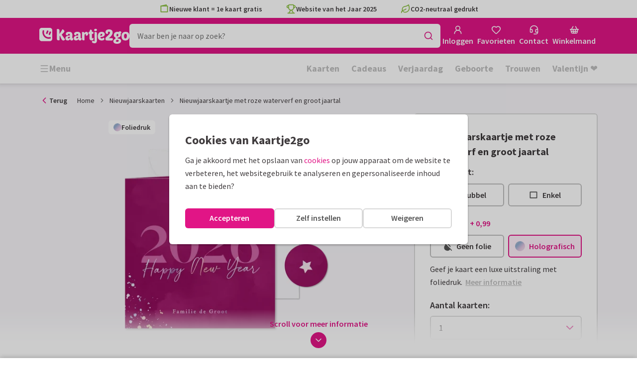

--- FILE ---
content_type: application/javascript
request_url: https://assets.kaartje2go.nl/assets/js/modern/application.8e2d99bb2b588ec17db.js
body_size: 26855
content:
!function(){try{var e="undefined"!=typeof window?window:"undefined"!=typeof global?global:"undefined"!=typeof globalThis?globalThis:"undefined"!=typeof self?self:{};e.SENTRY_RELEASE={id:"react-frontend@2026.01.29"},e._sentryModuleMetadata=e._sentryModuleMetadata||{},e._sentryModuleMetadata[(new e.Error).stack]=function(e){for(var t=1;t<arguments.length;t++){var r=arguments[t];if(null!=r)for(var n in r)r.hasOwnProperty(n)&&(e[n]=r[n])}return e}({},e._sentryModuleMetadata[(new e.Error).stack],{"_sentryBundlerPluginAppKey:react-frontend":!0});var t=(new e.Error).stack;t&&(e._sentryDebugIds=e._sentryDebugIds||{},e._sentryDebugIds[t]="41d02046-f9b3-48a3-9d40-36af4b81e20d",e._sentryDebugIdIdentifier="sentry-dbid-41d02046-f9b3-48a3-9d40-36af4b81e20d")}catch(e){}}(),(globalThis.__LOADABLE_LOADED_CHUNKS__=globalThis.__LOADABLE_LOADED_CHUNKS__||[]).push([[4543,7331],{182(e,t,r){r.d(t,{J:()=>s});var n=r(78602),i=r(37257),o=r(28312),a=r(84564);const s=e=>{var t;if(null!==(t=n.A.beacon)&&void 0!==t&&t[e])return i.m.run("open");return(0,a.K)().assign((0,o.a)(e,"CONTACT"))}},1473(e,t,r){r.d(t,{Z:()=>o});var n=r(78602),i=r(26405);const o=e=>{const t=n.A.giftPriceSortingValues.decreasing[e],r=n.A.giftPriceSortingValues.increasing[e];return{popular:i.cY,decreasing:t,increasing:r}}},1878(e,t,r){r.d(t,{M:()=>s});r(74423),r(23792),r(26910),r(21699),r(62953);var n=r(26405),i=r(1473),o=r(25428),a=r(9099);function s(e,t){let r=arguments.length>2&&void 0!==arguments[2]?arguments[2]:"",s=arguments.length>3&&void 0!==arguments[3]&&arguments[3],l=arguments.length>4&&void 0!==arguments[4]&&arguments[4],c=arguments.length>5?arguments[5]:void 0;const u=(0,a.J)(e);if(u.sort&&function(e,t,r){return t?!Object.values((0,i.Z)(r)).includes(e.sort):!n.C4.includes(e.sort)}(u,l,t)&&(u.sort=n.cY),s&&(u.is_partner=!0),r.length){const e=function(e){switch(e){case o.NL:case o.BE:return"categorie";case o.DE:return"kategorie";default:return"category"}}(t);u[e]=Array.from(new Set([u[e],r])).filter(Boolean)}return c&&(u.product_subtype_id=c,u.visible="visible"),u}},2619(e,t,r){r.d(t,{FU:()=>i,H2:()=>s,J5:()=>o,PN:()=>a,aY:()=>n});r(23792),r(62953);const n={all:["searchRelatedCategories"],withQuery:e=>[...n.all,{query:e}]},i={all:["searchProducts"],withData:e=>[...i.all,{params:e}]},o={all:["searchTexts"],withQuery:e=>[...o.all,{query:e}]},a={all:["suggestionSearchKeys"],withQuery:e=>[...a.all,{query:e}]},s={all:["searchProductDesigns"],withData:e=>[...s.all,{params:e}]}},3399(e,t,r){r.d(t,{ms:()=>g,RP:()=>l,hO:()=>f.A});r(23792),r(62953);var n=r(96540),i=r(34164),o=r(73082),a=r(62683),s=r(74848);const l=e=>{let{initialActive:t,children:r,className:l}=e;const c=(0,o.h)(),[u,d]=(0,n.useState)(t),m={active:u,openDropdown:(0,n.useCallback)(e=>d(e),[]),closeDropdown:(0,n.useCallback)(()=>d(void 0),[])},p=(0,i.A)("dropdown-group",{"dropdown-group--has-adminbar":c},l);return(0,s.jsx)(a.r,{value:m,children:(0,s.jsx)("div",{className:p,children:r})})};var c=r(35570),u=r(10815),d=r(28312),m=r(69495),p=r(53867);const g=e=>{let{children:t,className:r,enableMouseover:o=!1,id:l,label:g,name:f,onClick:b,onOpened:v,rel:h,softRefresh:y,state:j,trigger:O,triggerClass:x,triggerTestId:w,url:A}=e;const{active:P,openDropdown:E,closeDropdown:S}=(0,n.useContext)(a.r),_=(0,n.useRef)(null),N=(0,m.Y)(),C=null!==(0,c.RQ)({path:(0,d.a)(N,"AUTH_LOG_IN")}),T=null!==(0,c.RQ)({path:(0,d.a)(N,"AUTH_REGISTER")}),k=C||T||!1,D=P===f,I=(0,n.useCallback)(()=>S(),[]),R=(0,n.useCallback)(()=>{null===E||void 0===E||E(f),(0,p.a)(()=>{null===v||void 0===v||v(f)})},[f]);(0,n.useEffect)(()=>()=>{P&&I()},[]),(0,n.useEffect)(()=>{k&&I()},[k]);const M=(0,i.A)("dropdown__trigger",x);return(0,s.jsxs)("div",{className:(0,i.A)("dropdown",{"is--active":D},r),id:l,onMouseLeave:o?I:void 0,onMouseEnter:o?R:void 0,ref:_,children:[A?(0,s.jsx)(u.A,{className:M,"aria-label":g,to:A,rel:h,state:j,softRefresh:y,onClick:b,children:O}):(0,s.jsx)("button",{type:"button",className:M,"aria-label":g,onClick:b,children:O}),D&&(0,s.jsx)("div",{className:"dropdown__content",children:(0,s.jsx)("div",{className:"dropdown__inner",children:t})})]})};var f=r(89366)},9140(e,t,r){r.d(t,{A:()=>n});r(23792),r(62953);const n={all:["productTagGroups"],withData:e=>[...n.all,e]}},10001(e,t,r){r.d(t,{A:()=>c});var n=r(96540),i=r(34164),o=r(76727),a=r(58720),s=r(74848);const l=()=>{const{isSendASmile:e}=(0,a.P)(),t=(0,i.A)("logo",{"is--sas":e});return(0,s.jsx)("div",{className:t,children:(0,s.jsx)(o.Nn,{isSendASmile:e})})},c=(0,n.memo)(l)},10724(e,t,r){r.d(t,{A:()=>g,o:()=>p});r(3362);var n=r(96540),i=r(46215),o=r(22236),a=r(88215),s=r(92956),l=r(19599),c=r(57660),u=r(56876);class d{static isExpired(e){return e&&(0,s.I)(e)||!1}static async getOpeningHours(e){u.q.captureBreadcrumb("action","OpeningHourService.getOpeningHours");const{contactOpeninghours:t}=await l.G.get(a.Y6V,{},e),r=c.T.getFirstResource(t);return null!==r&&void 0!==r&&r.attributes&&null!==r&&void 0!==r&&r.meta?r:Promise.reject()}}var m=r(52389);async function p(e){return d.getOpeningHours(e)}const g=function(){const e=(0,o.x)("disable-phone-number"),{data:t,refetch:r}=(0,i.I)({queryKey:m.Y.all,queryFn:()=>d.getOpeningHours(),staleTime:1/0}),{expiresAt:a}=(null===t||void 0===t?void 0:t.meta)||{},{phone:s,chat:l,mail:c}=(null===t||void 0===t?void 0:t.attributes)||{},u=(0,n.useMemo)(()=>!e&&(null===s||void 0===s?void 0:s.available)||!1,[t]),p=(0,n.useMemo)(()=>(null===l||void 0===l?void 0:l.available)||!1,[t]),g=(0,n.useMemo)(()=>(null===c||void 0===c?void 0:c.available)||!1,[t]),f=(0,n.useMemo)(()=>null===s||void 0===s?void 0:s.nextReachableMoment,[t]),b=(0,n.useMemo)(()=>void 0!==t&&d.isExpired(a)||!1,[a,t]);return(0,n.useEffect)(()=>{b&&r()},[]),{openinghours:null===t||void 0===t?void 0:t.attributes,isPhoneAvailable:u,isChatAvailable:p,isMailAvailalbe:g,phoneNextMoment:f}}},12692(e,t,r){r.d(t,{A:()=>i});var n=r(13647);const i=e=>{let{modalName:t,payloadCheck:r,children:i}=e;return(0,n.t)(t,r)&&i}},13161(e,t,r){r.d(t,{A:()=>i});var n=r(71933);const i=function(e,t,r){e&&""!==e&&n.d6.sendCustomEvent(n.JG.SEARCH,{search_term:e.toLowerCase().trim(),search_input_type:t||"query",search_input_entity:r||"query"})}},13647(e,t,r){r.d(t,{t:()=>c,A:()=>u});var n=r(71468),i=r(32017),o=r.n(i),a=r(37340),s=r(96540);const l=(e,t)=>r=>{const n=(0,a.UN)(r,e);if(t){const i=(0,a._X)(r,e)[t.payloadPropertyToCheck];return n&&i===t.valueToMatch}return n},c=(e,t)=>(0,n.d4)(l(e,t),o()),u=(e,t)=>function(e){const t=(0,n.Pj)(),r=(0,s.useRef)(e(t.getState())),i=(0,n.d4)(e);return r.current=i,r}(l(e,t))},15804(e,t,r){r.d(t,{j:()=>n,m:()=>i});const n="easter-2025",i=["paaskaarten","fotokaarten","osterkarten","fotokarten"]},15971(e,t,r){r.r(t),r.d(t,{default:()=>He});var n=r(96540),i=r(71468),o=r(32017),a=r.n(o),s=r(49975),l=r(70667),c=r(69782),u=r(43598),d=r(76727),m=r(36201),p=r(66298),g=r(66501),f=r(54507),b=r(44344),v=r(72009),h=r(24520),y=r(69495);const j=r.p+"images/postnl@2x.504e78919f25bf0f.png",O=r.p+"images/trunkrs@2x.aa77a870b03fae78.png",x=r.p+"images/packs@2x.1ac8f4625f7ddec2.png",w=r.p+"images/bpost@2x.41aa9aeab630f61e.png",A=r.p+"images/dhl@2x.4f3446b805affa3a.png",P=r.p+"images/deutsche-post@2x.f3b765bd20501b87.png",E=r.p+"images/hermes@2x.9373816f2f16a116.png";var S=r(25428),_=r(74848);function N(e,t){var r=Object.keys(e);if(Object.getOwnPropertySymbols){var n=Object.getOwnPropertySymbols(e);t&&(n=n.filter(function(t){return Object.getOwnPropertyDescriptor(e,t).enumerable})),r.push.apply(r,n)}return r}function C(e,t,r){return(t=function(e){var t=function(e,t){if("object"!=typeof e||!e)return e;var r=e[Symbol.toPrimitive];if(void 0!==r){var n=r.call(e,t||"default");if("object"!=typeof n)return n;throw new TypeError("@@toPrimitive must return a primitive value.")}return("string"===t?String:Number)(e)}(e,"string");return"symbol"==typeof t?t:t+""}(t))in e?Object.defineProperty(e,t,{value:r,enumerable:!0,configurable:!0,writable:!0}):e[t]=r,e}const T=[{alt:"PostNL",src:j},{alt:"Trunkrs",src:O},{alt:"Packs",src:x}],k=[{alt:"PostNL",src:j},{alt:"Trunkrs",src:O},{alt:"bpost",src:w},{alt:"Packs",src:x}],D=[{alt:"DHL",src:A},{alt:"Deutsche Post",src:P},{alt:"Hermes",src:E}];function I(e){const t=(0,y.Y)(),r=t===S.DE?D:t===S.BE?k:T;return(0,_.jsx)(h.y,function(e){for(var t=1;t<arguments.length;t++){var r=null!=arguments[t]?arguments[t]:{};t%2?N(Object(r),!0).forEach(function(t){C(e,t,r[t])}):Object.getOwnPropertyDescriptors?Object.defineProperties(e,Object.getOwnPropertyDescriptors(r)):N(Object(r)).forEach(function(t){Object.defineProperty(e,t,Object.getOwnPropertyDescriptor(r,t))})}return e}({items:r},e))}var R=r(34164),M=r(75107);const L=["accordion","children","className","title"];function B(e,t){var r=Object.keys(e);if(Object.getOwnPropertySymbols){var n=Object.getOwnPropertySymbols(e);t&&(n=n.filter(function(t){return Object.getOwnPropertyDescriptor(e,t).enumerable})),r.push.apply(r,n)}return r}function U(e){for(var t=1;t<arguments.length;t++){var r=null!=arguments[t]?arguments[t]:{};t%2?B(Object(r),!0).forEach(function(t){F(e,t,r[t])}):Object.getOwnPropertyDescriptors?Object.defineProperties(e,Object.getOwnPropertyDescriptors(r)):B(Object(r)).forEach(function(t){Object.defineProperty(e,t,Object.getOwnPropertyDescriptor(r,t))})}return e}function F(e,t,r){return(t=function(e){var t=function(e,t){if("object"!=typeof e||!e)return e;var r=e[Symbol.toPrimitive];if(void 0!==r){var n=r.call(e,t||"default");if("object"!=typeof n)return n;throw new TypeError("@@toPrimitive must return a primitive value.")}return("string"===t?String:Number)(e)}(e,"string");return"symbol"==typeof t?t:t+""}(t))in e?Object.defineProperty(e,t,{value:r,enumerable:!0,configurable:!0,writable:!0}):e[t]=r,e}function q(e){let{accordion:t=!0,children:r,className:n,title:i}=e,o=function(e,t){if(null==e)return{};var r,n,i=function(e,t){if(null==e)return{};var r={};for(var n in e)if({}.hasOwnProperty.call(e,n)){if(-1!==t.indexOf(n))continue;r[n]=e[n]}return r}(e,t);if(Object.getOwnPropertySymbols){var o=Object.getOwnPropertySymbols(e);for(n=0;n<o.length;n++)r=o[n],-1===t.indexOf(r)&&{}.propertyIsEnumerable.call(e,r)&&(i[r]=e[r])}return i}(e,L);return t?(0,_.jsxs)("details",U(U({className:(0,R.A)("responsive-accordion",n)},o),{},{children:[(0,_.jsxs)("summary",{className:"flex gap-2 items-center justify-between cursor-pointer",children:[i,(0,_.jsx)(M.A,{className:"shrink-0 responsive-accordion-marker"})]}),(0,_.jsx)("div",{children:r})]})):(0,_.jsxs)("div",{className:n,children:[(0,_.jsx)("div",{children:i}),(0,_.jsx)("div",{children:r})]})}const H=["className"];function G(e,t){var r=Object.keys(e);if(Object.getOwnPropertySymbols){var n=Object.getOwnPropertySymbols(e);t&&(n=n.filter(function(t){return Object.getOwnPropertyDescriptor(e,t).enumerable})),r.push.apply(r,n)}return r}function Y(e,t,r){return(t=function(e){var t=function(e,t){if("object"!=typeof e||!e)return e;var r=e[Symbol.toPrimitive];if(void 0!==r){var n=r.call(e,t||"default");if("object"!=typeof n)return n;throw new TypeError("@@toPrimitive must return a primitive value.")}return("string"===t?String:Number)(e)}(e,"string");return"symbol"==typeof t?t:t+""}(t))in e?Object.defineProperty(e,t,{value:r,enumerable:!0,configurable:!0,writable:!0}):e[t]=r,e}function $(e){let{className:t}=e,r=function(e,t){if(null==e)return{};var r,n,i=function(e,t){if(null==e)return{};var r={};for(var n in e)if({}.hasOwnProperty.call(e,n)){if(-1!==t.indexOf(n))continue;r[n]=e[n]}return r}(e,t);if(Object.getOwnPropertySymbols){var o=Object.getOwnPropertySymbols(e);for(n=0;n<o.length;n++)r=o[n],-1===t.indexOf(r)&&{}.propertyIsEnumerable.call(e,r)&&(i[r]=e[r])}return i}(e,H);return(0,_.jsx)("div",function(e){for(var t=1;t<arguments.length;t++){var r=null!=arguments[t]?arguments[t]:{};t%2?G(Object(r),!0).forEach(function(t){Y(e,t,r[t])}):Object.getOwnPropertyDescriptors?Object.defineProperties(e,Object.getOwnPropertyDescriptors(r)):G(Object(r)).forEach(function(t){Object.defineProperty(e,t,Object.getOwnPropertyDescriptor(r,t))})}return e}({className:(0,R.A)("flex gap-2 items-center font-semibold text-md",t)},r))}var K=r(58720),V=r(89011),z=r(10815),W=r(76244),Q=r(55565);const X=e=>{var t;let{linksOnly:r=!1,location:i,wrapperClass:o="",itemClass:a,tertiary:s}=e;const l=(0,n.useId)(),{getMenuByLocation:c}=(0,Q.A)(),u=null===(t=c(i))||void 0===t?void 0:t.items;if(null===u||void 0===u||!u.length)return null;const d=null===u||void 0===u?void 0:u.map((e,t)=>{const{url:r,title:n,target:i}=e.attributes,o="_self"!==i&&i||void 0,c=`${l}:Link:${t}`;return s?(0,_.jsx)("div",{className:a,children:(0,_.jsx)(W.A,{variant:"tertiary",size:"small",url:r,target:o,children:n})},c):r?(0,_.jsx)("div",{className:a,children:(0,_.jsx)(z.A,{to:r||"",target:o,children:n})},c):null});return r||""===o?(0,_.jsx)(n.Fragment,{children:d}):(0,_.jsx)("div",{className:o,children:d})},J=(0,n.memo)(X),Z=r.p+"images/website-van-het-jaar-2025.e15b5cba5918f0eb.png",ee=r.p+"images/thuiswinkel-waarborg.9d03b8ed1df18a4d.png",te=r.p+"images/shopping-awards.6525f8549c4a8f0b.png",re=r.p+"images/abn-ambro-award-2025.563ba189a69e1c71.png";var ne=r(28312),ie=r(32814);const oe=()=>{const{brand:e}=(0,K.P)(),t=(0,n.useMemo)(()=>(new Date).getFullYear(),[]);return(0,_.jsx)("div",{className:"footer__colofon font-semibold",children:(0,_.jsxs)(b.A,{className:"p-6",children:[(0,_.jsx)(J,{wrapperClass:"list",itemClass:"list__item",location:"responsive_legal"}),(0,_.jsxs)("span",{className:"text-sm lg:mr-6",children:["\xa9 ",e," 2006 - ",t]})]})})},ae=(0,n.memo)(oe);var se=r(67378),le=r(81966);const ce=()=>{const{t:e}=(0,s.Bd)();return(0,_.jsx)("div",{className:"footer__partners py-6",children:(0,_.jsx)(b.A,{children:(0,_.jsxs)(g.A,{children:[(0,_.jsxs)(f.A,{xs:{size:12,middle:!0},md:{size:6,top:!0},className:"mb-5 md:mb-0 flex--column",children:[(0,_.jsxs)("div",{className:"flex flex--v-center font-bold text-left mb-2",children:[(0,_.jsx)(se.A,{className:"mr-2"}),e("Pay secure")]}),(0,_.jsx)(v.G,{})]}),(0,_.jsxs)(f.A,{xs:{size:12,middle:!0},md:{size:6,top:!0},className:"flex--column",children:[(0,_.jsxs)("div",{className:"flex flex--v-center font-bold text-left mb-2",children:[(0,_.jsx)(le.A,{className:"mr-2"}),e("Our delivery partners")]}),(0,_.jsx)(I,{})]})]})})})},ue=(0,n.memo)(ce);var de=r(73386),me=r(66495);const pe=r.p+"images/facebook-circle.ec8f93d0aa4533d4.svg",ge=r.p+"images/instagram-circle.5bcdf0e769765f85.svg",fe=r.p+"images/tiktok-circle.467dd86ecb017f01.svg",be=r.p+"images/pinterest-circle.12c4283042ba423d.svg",ve=r.p+"images/linkedin-circle.333ca478bf3158f0.svg",he=["className"];function ye(e,t){var r=Object.keys(e);if(Object.getOwnPropertySymbols){var n=Object.getOwnPropertySymbols(e);t&&(n=n.filter(function(t){return Object.getOwnPropertyDescriptor(e,t).enumerable})),r.push.apply(r,n)}return r}function je(e){for(var t=1;t<arguments.length;t++){var r=null!=arguments[t]?arguments[t]:{};t%2?ye(Object(r),!0).forEach(function(t){Oe(e,t,r[t])}):Object.getOwnPropertyDescriptors?Object.defineProperties(e,Object.getOwnPropertyDescriptors(r)):ye(Object(r)).forEach(function(t){Object.defineProperty(e,t,Object.getOwnPropertyDescriptor(r,t))})}return e}function Oe(e,t,r){return(t=function(e){var t=function(e,t){if("object"!=typeof e||!e)return e;var r=e[Symbol.toPrimitive];if(void 0!==r){var n=r.call(e,t||"default");if("object"!=typeof n)return n;throw new TypeError("@@toPrimitive must return a primitive value.")}return("string"===t?String:Number)(e)}(e,"string");return"symbol"==typeof t?t:t+""}(t))in e?Object.defineProperty(e,t,{value:r,enumerable:!0,configurable:!0,writable:!0}):e[t]=r,e}const xe=e=>{let{className:t}=e,r=function(e,t){if(null==e)return{};var r,n,i=function(e,t){if(null==e)return{};var r={};for(var n in e)if({}.hasOwnProperty.call(e,n)){if(-1!==t.indexOf(n))continue;r[n]=e[n]}return r}(e,t);if(Object.getOwnPropertySymbols){var o=Object.getOwnPropertySymbols(e);for(n=0;n<o.length;n++)r=o[n],-1===t.indexOf(r)&&{}.propertyIsEnumerable.call(e,r)&&(i[r]=e[r])}return i}(e,he);const i=(0,y.Y)(),o=(0,n.useMemo)(()=>{if(i===S.BE)return[];const e=(0,ne.a)(i,"SOCIAL_FACEBOOK"),t=(0,ne.a)(i,"SOCIAL_INSTAGRAM"),r=(0,ne.a)(i,"SOCIAL_PINTEREST"),n=(0,ne.a)(i,"SOCIAL_LINKEDIN"),o=(0,ne.a)(i,"SOCIAL_TIKTOK");return[{platform:"facebook",url:e,icon:(0,_.jsx)("img",{src:pe,width:24,height:24,alt:""})},{platform:"instagram",url:t,icon:(0,_.jsx)("img",{src:ge,width:24,height:24,alt:""})},{platform:"pinterest",url:r,icon:(0,_.jsx)("img",{src:be,width:24,height:24,alt:""})},{platform:"tiktok",url:o,icon:(0,_.jsx)("img",{src:fe,width:24,height:24,alt:""})},{platform:"linkedin",url:n,icon:(0,_.jsx)("img",{src:ve,width:24,height:24,alt:""})}]},[i]);return o.length?(0,_.jsx)("div",je(je({className:(0,R.A)("footer__socials",t)},r),{},{children:o.map(e=>""===e.url?null:(0,_.jsx)(z.A,{id:e.platform,to:e.url,title:`${e.platform}`,children:e.icon},e.platform))})):null};var we=r(37011),Ae=r(32905),Pe=r(81925),Ee=r(77878);const Se=e=>{let{url:t,image:r,title:n,subtitle:i,color:o,className:a,children:s}=e;const l=(0,R.A)("footer__banner",a);function c(){return(0,_.jsxs)("div",{className:"footer__banner-content p-4",children:[(0,_.jsx)("div",{className:"footer__banner-image",children:r}),(0,_.jsxs)("div",{className:"footer__banner-title text-left",children:[(0,_.jsx)("span",{className:"font-bold",children:(0,_.jsx)("span",{children:n})}),i]}),s&&(0,_.jsx)("div",{className:"footer__banner-extra",children:s})]})}return t?(0,_.jsx)("a",{href:t,className:l,target:"_blank",rel:"noopener noreferrer",style:{backgroundColor:`var(--${o}-50)`},children:c()}):(0,_.jsx)("div",{className:l,style:{backgroundColor:`var(--${o}-50)`},children:c()})},_e=()=>{var e;const{t:t}=(0,s.Bd)(),{brand:r}=(0,K.P)(),n=(0,y.Y)(),{ekomiScore:i}=(0,Ae.A)();if(!i)return null;const{count:o,rating:a,sealType:l,ekomiLinkUrl:c,total:u}=i,d=(0,Pe.S)(o,n),m=l?(0,_.jsx)(we.A,{lazy:!0,sealType:l,className:"ekomi-widget__seal",size:60}):null,p=d?(0,_.jsx)("span",{children:t("using {{totalRatings}} ratings",{totalRatings:d})}):null;return(0,_.jsx)(Se,{url:c||(null===(e=Ee.A.ekomi)||void 0===e?void 0:e[n]),image:m,title:t("{{company}} gets a {{rating}} out of {{bestRating}}",{company:r,rating:a,bestRating:u}),color:"green",subtitle:p})};r(69085);var Ne=r(48635);const Ce=r.p+"images/qr-code-app-NL.b120fbb948d0426a.png",Te=r.p+"images/qr-code-app-BE.562421fef93c9562.png",ke=r.p+"images/qr-code-app-DE.6433c1853df7908c.png";var De=r(44583),Ie=r(35123);function Re(e,t){var r=Object.keys(e);if(Object.getOwnPropertySymbols){var n=Object.getOwnPropertySymbols(e);t&&(n=n.filter(function(t){return Object.getOwnPropertyDescriptor(e,t).enumerable})),r.push.apply(r,n)}return r}function Me(e){for(var t=1;t<arguments.length;t++){var r=null!=arguments[t]?arguments[t]:{};t%2?Re(Object(r),!0).forEach(function(t){Le(e,t,r[t])}):Object.getOwnPropertyDescriptors?Object.defineProperties(e,Object.getOwnPropertyDescriptors(r)):Re(Object(r)).forEach(function(t){Object.defineProperty(e,t,Object.getOwnPropertyDescriptor(r,t))})}return e}function Le(e,t,r){return(t=function(e){var t=function(e,t){if("object"!=typeof e||!e)return e;var r=e[Symbol.toPrimitive];if(void 0!==r){var n=r.call(e,t||"default");if("object"!=typeof n)return n;throw new TypeError("@@toPrimitive must return a primitive value.")}return("string"===t?String:Number)(e)}(e,"string");return"symbol"==typeof t?t:t+""}(t))in e?Object.defineProperty(e,t,{value:r,enumerable:!0,configurable:!0,writable:!0}):e[t]=r,e}function Be(e){let t=Object.assign({},(function(e){if(null==e)throw new TypeError("Cannot destructure "+e)}(e),e));const r=(0,y.Y)(),{brand:i}=(0,K.P)(),{t:o}=(0,s.Bd)(),{isSmDown:a}=(0,V.d)(),l=a?(0,ne.a)(r,"APP_MOBILE"):(0,ne.a)(r,"APP_DESKTOP"),c=(0,n.useMemo)(()=>{switch(r){case S.DE:return ke;case S.BE:return Te;default:return Ce}},[r]),u=(0,n.useMemo)(()=>r===S.DE?De:Ie,[r]),d=(0,_.jsx)("img",{src:u,alt:i,loading:"lazy",className:"footer__app-image",width:72,height:72});return(0,_.jsxs)(Se,Me(Me({color:"blue",image:d,subtitle:o("Sending a card is easy!"),title:o("Download our app"),url:l},t),{},{children:[(0,_.jsx)(W.A,{className:"flex visible-xs visible-sm",variant:"primary",icon:(0,_.jsx)(Ne.A,{}),size:"small"}),(0,_.jsx)("img",{alt:"QR code",className:"hidden-xs hidden-sm",height:648,loading:"lazy",src:c,width:648})]}))}const Ue=()=>{const{t:e}=(0,s.Bd)();return(0,_.jsxs)(b.A,{className:"footer__navigation",children:[(0,_.jsx)("div",{className:"text-xl font-bold mt-0 mb-5 text-left",children:e("Quick navigation")}),(0,_.jsxs)(g.A,{children:[(0,_.jsx)(f.A,{xs:12,sm:12,md:12,lg:7,className:(0,R.A)("footer__links","footer__links--ekomi"),children:(0,_.jsx)(J,{wrapperClass:"list",itemClass:"list__item",location:"footer"})}),me.g.isNativeApp()?null:(0,_.jsx)(f.A,{xs:12,sm:12,lg:{size:5,offset:0},className:"mt-6 lg:mt-0",children:(0,_.jsxs)("div",{className:"footer__content",children:[(0,_.jsx)(_e,{}),(0,_.jsx)(ie.A,{whenVisible:!0,children:(0,_.jsx)(Be,{className:"mt-4"})}),(0,_.jsx)(xe,{className:"mt-6"})]})}),(0,_.jsx)(de.A,{id:"2",positionRight:0})]})]})},Fe=(0,n.memo)(Ue);function qe(){const{t:e}=(0,s.Bd)(),t=(0,i.d4)(e=>(0,m.jE)(e).footer,a()),{brand:r}=(0,K.P)(),{isMdDown:o}=(0,V.d)(),h=(0,y.Y)();return t.colofon||t.navigation||t.payment?(0,_.jsxs)(n.Fragment,{children:[t.customerNothingFound&&(0,_.jsx)(p.A,{}),h===S.NL?(0,_.jsxs)("footer",{className:"footer",children:[(0,_.jsxs)(b.A,{children:[t.navigation&&(0,_.jsxs)(g.A,{className:"pt-8 pb-2 md:pt-12 md:pb-6 gap-y-8",children:[(0,_.jsx)(f.A,{xs:12,md:8,children:(0,_.jsxs)(g.A,{children:[(0,_.jsx)(f.A,{xs:12,md:4,children:(0,_.jsx)(ie.A,{whenVisible:!0,children:(0,_.jsx)(q,{accordion:o,className:"md:always-open",title:(0,_.jsxs)($,{className:"my-2 md:mb-2 md:mt-0",children:[(0,_.jsx)(l.A,{})," ",e("Customer service")]}),children:(0,_.jsx)(J,{wrapperClass:"flex flex-col gap-2 footer__menu",location:"footer_1"})})})}),(0,_.jsx)(f.A,{xs:12,className:"hidden-md-up",children:(0,_.jsx)(d.cG,{variant:"thin"})}),(0,_.jsx)(f.A,{xs:12,md:4,children:(0,_.jsx)(ie.A,{whenVisible:!0,children:(0,_.jsx)(q,{accordion:o,className:"md:always-open",title:(0,_.jsxs)($,{className:"my-2 md:mb-2 md:mt-0",children:[(0,_.jsx)(c.A,{})," ",e("About")," ",r]}),children:(0,_.jsx)(J,{wrapperClass:"flex flex-col gap-2  footer__menu",location:"footer_2"})})})}),(0,_.jsx)(f.A,{xs:12,className:"hidden-md-up",children:(0,_.jsx)(d.cG,{variant:"thin"})}),(0,_.jsx)(f.A,{xs:12,md:4,children:(0,_.jsx)(ie.A,{whenVisible:!0,children:(0,_.jsx)(q,{accordion:o,className:"md:always-open",title:(0,_.jsxs)($,{className:"my-2 md:mb-2 md:mt-0",children:[(0,_.jsx)(u.A,{})," ",e("Tips")]}),children:(0,_.jsx)(J,{wrapperClass:"flex flex-col gap-2 footer__menu",location:"footer_3"})})})})]})}),(0,_.jsx)(f.A,{xs:12,md:4,children:(0,_.jsxs)(g.A,{className:"gap-y-3",children:[(0,_.jsx)(f.A,{xs:12,children:(0,_.jsx)("div",{className:"font-bold text-lg",children:e("FOOTER_SEO_TITLE")})}),(0,_.jsx)(f.A,{xs:12,sm:6,md:12,children:(0,_.jsx)(_e,{})}),(0,_.jsx)(f.A,{xs:12,sm:6,md:12,children:(0,_.jsx)(ie.A,{whenVisible:!0,children:(0,_.jsx)(Be,{})})})]})})]}),t.payment&&(0,_.jsxs)(g.A,{className:"gap-y-4 py-6",children:[(0,_.jsx)(f.A,{xs:12,sm:4,children:(0,_.jsxs)("div",{children:[(0,_.jsx)("div",{className:"font-semibold mb-1",children:e("Payment methods")}),(0,_.jsx)(v.G,{})]})}),(0,_.jsx)(f.A,{xs:12,sm:4,children:(0,_.jsxs)("div",{children:[(0,_.jsx)("div",{className:"font-semibold mb-1",children:e("Shipping partners")}),(0,_.jsx)(I,{})]})}),h===S.NL&&(0,_.jsx)(f.A,{xs:12,sm:4,children:(0,_.jsxs)("div",{children:[(0,_.jsx)("div",{className:"font-semibold mb-1",children:e("Awards")}),(0,_.jsxs)("div",{className:"flex flex-wrap gap-4 md:gap-2 items-center",children:[(0,_.jsx)(z.A,{to:(0,ne.a)(h,"AWARDS"),children:(0,_.jsx)("img",{src:Z,alt:"",width:"40",height:"40"})}),(0,_.jsx)(z.A,{to:(0,ne.a)(h,"AWARDS"),children:(0,_.jsx)("img",{src:te,alt:"",width:"84",height:"25"})}),(0,_.jsx)(z.A,{to:(0,ne.a)(h,"AWARDS"),children:(0,_.jsx)("img",{src:re,alt:"",width:"112",height:"35"})}),(0,_.jsx)("a",{href:(0,ne.a)(h,"E_COMMERCE_TRUSTMARK"),target:"_blank",children:(0,_.jsx)("img",{className:"block",src:ee,alt:"",width:"86",height:"26"})})]})]})})]})]}),t.colofon&&(0,_.jsx)("div",{className:"footer__bottom py-4",children:(0,_.jsx)(b.A,{children:(0,_.jsxs)("div",{className:"flex flex-col-reverse gap-4 md:flex-row md:items-center",children:[(0,_.jsxs)("div",{className:"flex flex-wrap gap-x-6 gap-y-1 text-sm grow",children:[(0,_.jsxs)("div",{children:["\xa9 ",r," 2006 - ",(new Date).getFullYear()]}),(0,_.jsx)(J,{wrapperClass:"flex flex-wrap gap-x-6 gap-y-1 footer__menu",location:"responsive_legal"})]}),(0,_.jsx)(xe,{className:"flex gap-x-2 shrink-0"})]})})})]}):(0,_.jsxs)("footer",{className:"footer",id:"footer",role:"contentinfo",children:[t.navigation?(0,_.jsx)(Fe,{}):null,t.payment?(0,_.jsx)(ue,{}):null,t.colofon?(0,_.jsx)(ae,{}):null]})]}):null}const He=(0,n.memo)(qe)},17595(e,t,r){r.r(t),r.d(t,{default:()=>Vr});r(23792),r(27495),r(5746),r(62953);var n=r(96540),i=r(34164),o=r(71468),a=r(35570),s=r(49975),l=r(32017),c=r.n(l),u=r(97213),d=r(49026),m=r(3399),p=(r(3362),r(80243));const g=(0,p.Ay)({resolved:{},chunkName:()=>"accountDropdown",isReady(e){const t=this.resolve(e);return!0===this.resolved[t]&&!!r.m[t]},importAsync:()=>r.e(3915).then(r.bind(r,84599)),requireAsync(e){const t=this.resolve(e);return this.resolved[t]=!1,this.importAsync(e).then(e=>(this.resolved[t]=!0,e))},requireSync(e){const t=this.resolve(e);return r(t)},resolve:()=>84599});g.displayName="AccountDropdown";const f=g;var b=r(74242),v=r(10815),h=r(69495),y=r(28312),j=r(74848);const O=()=>{const{t:e}=(0,s.Bd)(),t=(0,h.Y)();return(0,j.jsx)(v.A,{id:"accountDropdownMobile",to:(0,y.a)(t,"ACCOUNT_DASHBOARD"),className:"header-icons__trigger",title:e("Your account"),children:(0,j.jsx)(b.A,{})})},x=(0,n.memo)(O);var w=r(66757),A=r(76556),P=r(20081),E=r(25428),S=r(62683);const _=r.p+"images/auth-head-de-DE.755490cfe8a35d89.png",N=r.p+"images/auth-head-nl-NL.0d0d726f251bf35c.png";var C=r(22015);const T=()=>{const{t:e}=(0,s.Bd)();return(0,j.jsxs)(n.Fragment,{children:[(0,j.jsx)(C.A,{}),(0,j.jsx)("strong",{className:"hidden-xs",children:e("Login")})]})},k=(0,n.memo)(T),D=()=>{const{t:e}=(0,s.Bd)(),t=(0,h.Y)(),r=(0,a.zy)(),i=null!==(0,a.RQ)({path:(0,y.a)(t,"AUTH_LOG_IN")}),o=null!==(0,a.RQ)({path:(0,y.a)(t,"AUTH_REGISTER")}),l=i||o||!1,{active:c}=(0,n.useContext)(S.r),u="auth"===c,d=(0,A.G)(t,`${r.pathname}${r.search}`),p=t===E.DE?_:N;return(0,j.jsxs)(m.ms,{id:"authDropdown",url:(0,y.a)(t,"AUTH_LOG_IN"),label:e("Login"),className:"dropdown--auth",state:{redirectUrl:d},trigger:(0,j.jsx)(k,{}),triggerTestId:"auth-dropdown-trigger",triggerClass:"header-icons__trigger",name:"auth",enableMouseover:!l,children:[(0,j.jsx)(m.hO,{isActive:u,backgroundImage:p,backgroundColor:"#ffe1e5",height:145}),(0,j.jsxs)("div",{className:"auth-dropdown__block",children:[(0,j.jsx)("div",{className:"font-bold mb-1",children:e("Already have an account?")}),(0,j.jsx)(w.A,{modal:P.kG,spread:"always",variant:"primary",children:e("Login")}),(0,j.jsx)("hr",{}),(0,j.jsx)("div",{className:"font-bold mb-1",children:e("No account yet?")}),(0,j.jsx)(w.A,{modal:P.EB,spread:"always",variant:"secondary",children:e("Sign up")})]})]})},I=(0,n.memo)(D),R=()=>{const{t:e}=(0,s.Bd)(),t=(0,h.Y)(),r=(0,a.zy)(),n=`${r.pathname}${r.search}`,i=(0,A.G)(t,n);return(0,j.jsx)(v.A,{id:"authDropdownMobile",className:"header-icons__trigger",to:{pathname:(0,y.a)(t,"AUTH_LOG_IN")},state:{redirectUrl:i},title:e("Login"),children:(0,j.jsx)(C.A,{})})},M=(0,n.memo)(R);var L=r(80906),B=r(31152),U=r(53867),F=r(86924),q=r(76727);const H=e=>{let{children:t,className:r,text:n,color:o}=e;return(0,j.jsxs)("span",{className:(0,i.A)("icon__label",r),children:[t,(0,j.jsx)(q.JU,{variant:o,round:!0,children:n})]})},G=(0,n.memo)(H),Y=["className","color"];function $(e,t){var r=Object.keys(e);if(Object.getOwnPropertySymbols){var n=Object.getOwnPropertySymbols(e);t&&(n=n.filter(function(t){return Object.getOwnPropertyDescriptor(e,t).enumerable})),r.push.apply(r,n)}return r}function K(e){for(var t=1;t<arguments.length;t++){var r=null!=arguments[t]?arguments[t]:{};t%2?$(Object(r),!0).forEach(function(t){V(e,t,r[t])}):Object.getOwnPropertyDescriptors?Object.defineProperties(e,Object.getOwnPropertyDescriptors(r)):$(Object(r)).forEach(function(t){Object.defineProperty(e,t,Object.getOwnPropertyDescriptor(r,t))})}return e}function V(e,t,r){return(t=function(e){var t=function(e,t){if("object"!=typeof e||!e)return e;var r=e[Symbol.toPrimitive];if(void 0!==r){var n=r.call(e,t||"default");if("object"!=typeof n)return n;throw new TypeError("@@toPrimitive must return a primitive value.")}return("string"===t?String:Number)(e)}(e,"string");return"symbol"==typeof t?t:t+""}(t))in e?Object.defineProperty(e,t,{value:r,enumerable:!0,configurable:!0,writable:!0}):e[t]=r,e}const z=e=>{let{className:t,color:r="magenta"}=e,n=function(e,t){if(null==e)return{};var r,n,i=function(e,t){if(null==e)return{};var r={};for(var n in e)if({}.hasOwnProperty.call(e,n)){if(-1!==t.indexOf(n))continue;r[n]=e[n]}return r}(e,t);if(Object.getOwnPropertySymbols){var o=Object.getOwnPropertySymbols(e);for(n=0;n<o.length;n++)r=o[n],-1===t.indexOf(r)&&{}.propertyIsEnumerable.call(e,r)&&(i[r]=e[r])}return i}(e,Y);const{conceptCount:i,suborderCount:o}=(0,L.A)(),a=(0,j.jsx)(F.A,{className:t}),s=0===o&&i>0?"is--concept":void 0,l=o>0?o:i>0?i:void 0;return l?(0,j.jsx)(G,K(K({text:l,color:r,className:s},n),{},{children:a})):a},W=(0,n.memo)(z),Q=()=>{const{t:e}=(0,s.Bd)(),{totalCount:t}=(0,L.A)(),r=(0,i.A)("hidden-xs hidden-sm",{"is--basket":t>0});return(0,j.jsxs)(n.Fragment,{children:[(0,j.jsx)(W,{}),(0,j.jsx)("strong",{className:r,children:e("Basket")})]})},X=(0,n.memo)(Q),J=(0,p.Ay)({resolved:{},chunkName:()=>"filledBasket",isReady(e){const t=this.resolve(e);return!0===this.resolved[t]&&!!r.m[t]},importAsync:()=>Promise.all([r.e(6593),r.e(1317)]).then(r.bind(r,12946)),requireAsync(e){const t=this.resolve(e);return this.resolved[t]=!1,this.importAsync(e).then(e=>(this.resolved[t]=!0,e))},requireSync(e){const t=this.resolve(e);return r(t)},resolve:()=>12946});J.displayName="FilledBasket";const Z=J;var ee=r(76244),te=r(84832);const re=r.p+"images/empty-basket-head.1c41dc73d9937ba4.png";var ne=r(89366);const ie=()=>{const{t:e}=(0,s.Bd)(),t=(0,h.Y)(),{hasData:r,isFetching:i}=(0,L.A)(),{active:o}=(0,n.useContext)(S.r),a="basket"===o;return!r&&i?(0,j.jsx)(te.A,{}):(0,j.jsxs)(n.Fragment,{children:[(0,j.jsx)(ne.A,{isActive:a,backgroundColor:"#fbe3d9",backgroundImage:re,height:140}),(0,j.jsxs)("div",{className:"basket-dropdown--empty",children:[(0,j.jsx)("strong",{className:"basket-dropdown__title",children:e("EMPTY_BASKET_DROPDOWN_TITLE")}),(0,j.jsx)("p",{children:e("Your basket is empty")}),(0,j.jsx)(ee.A,{url:(0,y.a)(t,"CARD_CATEGORIES"),variant:"primary",spread:"always",children:e("CREATE_CARD_EMPTY_BASKET")})]})]})},oe=(0,n.memo)(ie),ae=()=>{const{t:e}=(0,s.Bd)(),t=(0,h.Y)(),r=(0,a.zy)(),o=(0,B.x)(),{totalCount:l}=(0,L.A)(),c=(0,n.useCallback)(()=>{(0,U.a)(()=>{null===o||void 0===o||o()})},[r.pathname]),u=0===l,d=(0,i.A)("header-icons__trigger",{"dropdown__trigger--empty-basket":u});return(0,j.jsx)(m.ms,{className:"dropdown--basket",enableMouseover:!0,id:"basketDropdown",label:e("Your basket"),name:"basket",onClick:c,rel:"nofollow",softRefresh:!0,trigger:(0,j.jsx)(X,{}),triggerTestId:"basket-dropdown-trigger",triggerClass:d,url:(0,y.a)(t,"BASKET"),children:l>0?(0,j.jsx)(Z,{}):(0,j.jsx)(oe,{})})},se=(0,n.memo)(ae),le=()=>{const{t:e}=(0,s.Bd)(),t=(0,h.Y)(),r=(0,B.x)(),i=(0,a.RQ)((0,y.a)(t,"BASKET")),o=(0,n.useCallback)(()=>{(0,U.a)(()=>{null===r||void 0===r||r()})},[i]);return(0,j.jsx)(v.A,{id:"basketDropdownMobile",to:(0,y.a)(t,"BASKET"),title:e("Your basket"),rel:"nofollow",className:"header-icons__trigger",onClick:o,children:(0,j.jsx)(W,{})})},ce=(0,n.memo)(le);var ue=r(95512),de=r(698),me=r(43954),pe=r(5061),ge=r(70667),fe=r(81966),be=r(57223),ve=r(22236),he=r(10724),ye=r(182),je=r(15803),Oe=r(58720),xe=r(37257);const we=r.p+"images/contact-head-nl-NL.fc043f9c6a060dc2.png",Ae=r.p+"images/contact-head-de-DE.cac94e968c20012b.png",Pe=()=>{const{t:e}=(0,s.Bd)();return(0,j.jsxs)(n.Fragment,{children:[(0,j.jsx)(ge.A,{}),(0,j.jsx)("strong",{className:"hidden-xs hidden-sm",children:e("Contact")})]})},Ee=(0,n.memo)(Pe),Se=e=>{let{initialShowChat:t=!1}=e;const{t:r}=(0,s.Bd)(),i=(0,h.Y)(),{brand:o}=(0,Oe.P)(),a=(0,je.U)(),{active:l}=(0,n.useContext)(S.r),c="contact"===l,[u,d]=(0,n.useState)(t),p=(0,ve.x)("disable-call-me-back"),{isPhoneAvailable:g,isChatAvailable:f}=(0,he.A)(),b=f&&xe.m.isEnabled(i),v=(0,n.useCallback)(()=>{u!==b&&d(b)},[b]),O=(0,n.useCallback)(()=>{(0,ye.J)(i)},[i]),{phone:x}=a.address[i],w=i!==E.DE?we:Ae;return(0,j.jsxs)(m.ms,{id:"contactDropdown",url:(0,y.a)(i,"CONTACT"),label:r("Contact with {{company}}",{company:o}),className:"dropdown--contact",trigger:(0,j.jsx)(Ee,{}),triggerTestId:"contact-dropdown-trigger",triggerClass:"header-icons__trigger",name:"contact",enableMouseover:!0,onOpened:v,children:[(0,j.jsx)(m.hO,{isActive:c,backgroundImage:w,title:g?`${r("Call us at")}:`:r("Contact with {{company}}",{company:o}),subtitle:g?x:void 0,height:210,backgroundColor:"#f1fcf1"}),(0,j.jsx)(q.W1,{children:(0,j.jsxs)(q.cO,{children:[(0,j.jsx)(be.A,{iconLeft:(0,j.jsx)(ue.A,{}),url:(0,y.a)(i,"CONTACT"),children:r("Frequently asked questions")}),!p&&(0,j.jsx)(be.A,{iconLeft:(0,j.jsx)(de.A,{}),modal:"contact",modalPayload:{contactMode:"callback"},className:"callmeback-link",children:r("Call me back")}),(0,j.jsx)(be.A,{iconLeft:(0,j.jsx)(me.A,{}),modal:"contact",className:"sendmessage-link",children:r("Ask question")}),u&&(0,j.jsx)(be.A,{iconLeft:(0,j.jsx)(pe.A,{}),tag:"button",onClick:O,className:"chat-link",children:r("Ask via chat")}),(0,j.jsx)(be.A,{iconLeft:(0,j.jsx)(ge.A,{}),url:(0,y.a)(i,"CONTACT"),children:r("View contact page")}),(0,j.jsx)(be.A,{iconLeft:(0,j.jsx)(fe.A,{}),url:(0,y.a)(i,"DELIVERY_INFO"),children:r("Delivery information")})]})})]})},_e=(0,n.memo)(Se),Ne=()=>{const{t:e}=(0,s.Bd)(),t=(0,h.Y)();return(0,j.jsx)(v.A,{id:"contactDropdownMobile",className:"header-icons__trigger",to:(0,y.a)(t,"CONTACT"),title:e("Contact"),children:(0,j.jsx)(ge.A,{})})},Ce=(0,n.memo)(Ne);var Te=r(23345);const ke=()=>{const{t:e}=(0,s.Bd)(),t=(0,h.Y)();return(0,j.jsx)("div",{className:"dropdown",children:(0,j.jsxs)(v.A,{to:(0,y.a)(t,"FAVORITES"),className:"dropdown__trigger header-icons__trigger",rel:"nofollow",children:[(0,j.jsx)(Te.A,{}),(0,j.jsx)("strong",{className:"hidden-xs hidden-sm",children:e("Favorites")})]})})},De=(0,n.memo)(ke),Ie=()=>{const{t:e}=(0,s.Bd)(),t=(0,h.Y)();return(0,j.jsx)(v.A,{id:"favoritesLinkMobile",className:"header-icons__trigger",to:(0,y.a)(t,"FAVORITES"),title:e("Favorites"),rel:"nofollow",children:(0,j.jsx)(Te.A,{})})},Re=(0,n.memo)(Ie);var Me=r(45180);const Le=()=>{const e=(0,Me.D)();return(0,j.jsxs)(n.Fragment,{children:[(0,j.jsxs)("div",{className:"header-icons hidden-sm-up",children:[e?(0,j.jsx)(x,{}):(0,j.jsx)(M,{}),(0,j.jsx)(Re,{}),(0,j.jsx)(Ce,{}),(0,j.jsx)(ce,{})]}),(0,j.jsxs)(m.RP,{className:"header-icons leading-6 hidden-xs",children:[e?(0,j.jsx)(f,{}):(0,j.jsx)(I,{}),(0,j.jsx)(De,{}),(0,j.jsx)(_e,{}),(0,j.jsx)(se,{})]})]})},Be=(0,n.memo)(Le);var Ue=r(10001);const Fe=()=>{const{t:e}=(0,s.Bd)();return(0,j.jsx)(v.A,{to:"/",title:e("Go to homepage"),children:(0,j.jsx)(Ue.A,{})})},qe=(0,n.memo)(Fe);var He=r(51327),Ge=r(44344);const Ye=(0,p.Ay)({resolved:{},chunkName:()=>"admin",isReady(e){const t=this.resolve(e);return!0===this.resolved[t]&&!!r.m[t]},importAsync:()=>r.e(9884).then(r.bind(r,7984)),requireAsync(e){const t=this.resolve(e);return this.resolved[t]=!1,this.importAsync(e).then(e=>(this.resolved[t]=!0,e))},requireSync(e){const t=this.resolve(e);return r(t)},resolve:()=>7984});Ye.displayName="AdminBar";const $e=Ye;r(38781);var Ke=r(78602),Ve=r(21578),ze=r(30497);var We=r(45171);const Qe={active:!1},Xe=e=>{const{timestamp:t,timeDifference:r}=(0,ze.p)(),{countdown:n}=Ke.A;if(!t||!(e=>{if((0,We.cM)(e))return!1;const t=e.getMonth(),r=e.getDate();return!(0,We.in)(t,r)&&!(0,We.hJ)(t,r)})(t))return Qe;if(!((e,t,r)=>{const{fromHour:n,untilHour:i,untilMinute:o}=Ke.A.countdown[e];return!(t<n||t>i)&&!(t>=i&&r>=o)})(e,t.getHours(),t.getMinutes()))return Qe;const i=Number((0,Ve.Ri)("COUNTDOWN_EXPOSURE_COOKIE_NAME")||0);return i>n[e].maxPerHour?Qe:(((e,t,r)=>{const{expires:n}=Ke.A.countdown[e],i=t.getTime(),o=i+n,a=Number((0,Ve.Ri)("COUNTDOWN_EXPIRES_COOKIE_NAME")||o);a<i?((0,Ve.TV)("COUNTDOWN_EXPOSURE_COOKIE_NAME","1",{sameSite:"Strict"}),(0,Ve.TV)("COUNTDOWN_EXPIRES_COOKIE_NAME",o.toString(),{sameSite:"Strict"})):((0,Ve.TV)("COUNTDOWN_EXPOSURE_COOKIE_NAME",(r+1).toString(),{sameSite:"Strict"}),(0,Ve.TV)("COUNTDOWN_EXPIRES_COOKIE_NAME",a.toString(),{sameSite:"Strict"}))})(e,t,i),{active:!0,diff:r,config:n[e]})};var Je=r(77809),Ze=r(95445);const et=e=>{let{hours:t,minutes:r,seconds:n}=e;function i(e){return`0${Math.floor(e)}`.slice(-2)}return(0,j.jsxs)("div",{className:"countdown__timer",children:[(0,j.jsx)("span",{children:i(t)}),":",(0,j.jsx)("span",{children:i(r)}),":",(0,j.jsx)("span",{children:i(n)})]})},tt=(0,n.memo)(et);function rt(e,t){const r=new Date;return r.setHours(e),r.setMinutes(t),r.setSeconds(0),r}function nt(e){return(new Date).getTime()-e}const it=e=>{let{initialTime:t,toggleCountdown:r}=e;const i=(0,h.Y)(),o=(0,Je.a)(),a=Xe(i),{i18n:l}=(0,s.Bd)(),c=(0,n.useRef)(null),u=(0,n.useRef)(null),d=(0,n.useRef)(null),m=(0,n.useRef)(null),[p,g]=(0,n.useState)(!0),[f,b]=(0,n.useState)(t||{hours:0,minutes:0,seconds:0});function v(){const{diff:e,config:t}=a;if(!t||!e)return;const n=nt(e),i=rt(t.untilHour,t.untilMinute).getTime();if(!c.current||n-c.current>=1e3&&n<i){const i=function(e,t){return rt(t.shipHour,0).getTime()-(new Date).getTime()-e}(e,t);i<0?g(!1):(c.current=n,b({hours:i/36e5%24,minutes:i/6e4%60,seconds:i/1e3%60}),r(!0,!0))}d.current=requestAnimationFrame(v)}function y(e){if(!e)return;const t=nt(e);if(u.current||(u.current=t),t-u.current>=6e3&&o())return g(!1),void(m.current&&cancelAnimationFrame(m.current));m.current=requestAnimationFrame(()=>y(e))}function O(){let e=!(arguments.length>0&&void 0!==arguments[0])||arguments[0];p&&d.current||a.active&&a.config&&(g(!0),d.current=requestAnimationFrame(v),e&&y(a.diff))}function x(){d.current&&cancelAnimationFrame(d.current),m.current&&cancelAnimationFrame(m.current)}return(0,Ze.C)(e=>{p!==e&&setTimeout(()=>r(!0,p),0),p||x()},p),(0,n.useEffect)(()=>("function"===typeof requestIdleCallback?requestIdleCallback(()=>O()):setTimeout(()=>O(),1),()=>{x()}),[]),0===f.hours&&0===f.minutes?null:(0,j.jsxs)("div",{className:"topbar__countdown",onMouseEnter:()=>O(!1),onMouseLeave:()=>g(!1),children:[(0,j.jsx)(fe.A,{className:"text--green mr-2"}),(0,j.jsxs)(s.x6,{i18nKey:"HEADER_COUNTDOWN",i18n:l,children:["Only ",(0,j.jsx)(tt,{hours:f.hours,minutes:f.minutes,seconds:f.seconds})," until the last shipment"]})]})},ot=(0,n.memo)(it),at=(0,p.Ay)({resolved:{},chunkName:()=>"topbarUspInfoModal",isReady(e){const t=this.resolve(e);return!0===this.resolved[t]&&!!r.m[t]},importAsync:()=>Promise.all([r.e(312),r.e(7588)]).then(r.bind(r,36632)),requireAsync(e){const t=this.resolve(e);return this.resolved[t]=!1,this.importAsync(e).then(e=>(this.resolved[t]=!0,e))},requireSync(e){const t=this.resolve(e);return r(t)},resolve:()=>36632},{resolveComponent:e=>e.TopbarUspInfoModal});at.displayName="TopbarUspInfoModal";const st=at;var lt=r(12692),ct=r(56679),ut=r(71377),dt=r(45899),mt=r(41181),pt=r(51089),gt=r(79804),ft=r(32905),bt=r(81925);const vt=()=>{const{t:e}=(0,s.Bd)(),t=(0,h.Y)(),{ekomiScore:r}=(0,ft.A)(t===E.DE),{count:n,rating:i,total:o}=r||{},a=(0,bt.S)(n,t),l=r?e("{{rating}}/{{total}} out of {{totalRatings}} reviews",{rating:i,total:o,totalRatings:a}):void 0,c=[{text:e("Topbar USP 1"),key:"topbar-usp-1",icon:(0,j.jsx)(ct.zw5,{})},{text:e("Topbar USP 2"),key:"topbar-usp-2",icon:t===E.DE?(0,j.jsx)(ut.A,{}):(0,j.jsx)(dt.A,{})},t===E.DE&&l?{text:l,key:"topbar-usp-3",icon:(0,j.jsx)(mt.A,{})}:{text:e("Topbar USP 3"),key:"topbar-usp-3",icon:(0,j.jsx)(pt.A,{})}];return(0,j.jsx)(q.B8,{inline:!0,usp:!0,className:"topbar__usps",animated:!0,children:c.map(e=>(0,j.jsxs)(q.ck,{className:e.className,children:[e.icon||(0,j.jsx)(gt.A,{}),e.text]},e.key))})},ht=(0,n.memo)(vt),yt=e=>{let{toggleCountdown:t,topbarContent:r,countdownVisible:o}=e;const a=(0,i.A)("topbar",{[`topbar--${null===r||void 0===r?void 0:r.type}`]:null===r||void 0===r?void 0:r.type,"topbar--countdown":o}),s=(0,n.useMemo)(()=>{if(!r)return null;const e=r.icon?(0,j.jsx)("span",{className:"topbar-content__icon",children:r.icon}):null,t=(0,j.jsxs)("span",{className:"topbar-content__inner",children:[r.mobileText?(0,j.jsxs)(n.Fragment,{children:[(0,j.jsx)("span",{className:"hidden-xs",children:r.text}),(0,j.jsx)("span",{className:"visible-xs",children:r.mobileText})]}):r.text,r.discountCode?(0,j.jsx)("span",{className:"topbar-content__code",children:r.discountCode}):null]});return r.url?(0,j.jsx)("div",{className:"topbar-content",children:(0,j.jsxs)("a",{href:r.url,target:r.newWindow?"_blank":"",className:"topbar-content__link",children:[e,t]})}):r.onClick?(0,j.jsx)("div",{className:"topbar-content",children:(0,j.jsx)(ee.A,{className:"topbar-content__button",icon:e,iconAlignment:e?"left":void 0,variant:"link",onClick:r.onClick,children:t})}):(0,j.jsxs)("div",{className:"topbar-content",children:[e,t]})},[r]);return(0,j.jsx)("div",{className:a,children:r?s:(0,j.jsxs)(n.Fragment,{children:[(0,j.jsx)(w.A,{modal:P.Je,className:"topbar__modal-trigger",children:(0,j.jsxs)("div",{className:"topbar__inner",children:[(0,j.jsx)(ht,{}),(0,j.jsx)(ot,{toggleCountdown:t})]})}),(0,j.jsx)(lt.A,{modalName:P.Je,children:(0,j.jsx)(st,{})})]})})},jt=(0,n.memo)(yt,(e,t)=>c()(e.topbarContent,t.topbarContent)&&e.countdownVisible===t.countdownVisible);var Ot=r(55995),xt=r(36201),wt=r(73082),At=r(8693),Pt=r(24208);const Et=(0,n.createContext)(void 0);const St=function(){const e=(0,n.useContext)(Et);if(!e)throw new Error("useMegaMenuLayered must be used within the MegaMenuLayeredProvider");return e};var _t=r(46215),Nt=r(19599),Ct=r(56876),Tt=r(88215);class kt{static getMegaMenu(e,t){Ct.q.captureBreadcrumb("action","megaMenu.getMegaMenu");const r={alias:e,include:["menu_items.menu_items.menu_items.menu_items"]};return Nt.G.get(Tt.Xdc,r,t)}static getMegaMenuBookmarks(e){Ct.q.captureBreadcrumb("action","megaMenu.getMegaMenuBookmarks");return Nt.G.get(Tt.Xdc,{alias:"mega-menu-bookmarks",include:["menu_items"]},e)}}const Dt={all:["megaMenuLayered"]},It={all:["megaMenuBookmarks"]};const Rt=function(){var e;const{data:t,isFetching:r}=(0,_t.I)({queryKey:Dt.all,queryFn:async()=>{var e;return await(e=void 0,kt.getMegaMenu("mega-menu-test",e))},gcTime:1/0,staleTime:1/0,retry:1}),i=Object.values((null===t||void 0===t?void 0:t.menuItems)||{}).find(e=>{var t;return!0===(null===(t=e.meta)||void 0===t?void 0:t.isFirstEntry)}),o=null===i||void 0===i||null===(e=i.meta)||void 0===e?void 0:e.sortedCollection,a=(0,n.useCallback)(e=>Object.values((null===t||void 0===t?void 0:t.menuItems)||{}).find(t=>t.id===e),[null===t||void 0===t?void 0:t.menuItems]),s=(0,n.useCallback)(e=>{const{attributes:{title:t,alias:r,image:n,imageAlt:i,url:o,emphasized:a,target:s,buttonLink:l,buttonText:c,type:u},meta:d,id:m}=e;return{alias:r,buttonLink:l,buttonText:c,emphasized:a,image:n,imageAlt:i,items:null===d||void 0===d?void 0:d.sortedCollection,title:t,target:s,type:u,url:o,id:m}},[null===t||void 0===t?void 0:t.menuItems]),l=(0,n.useCallback)(e=>{const t=a(e);return t?s(t):null},[a,s]);return{getMenuById:a,getMenuItems:s,getMenuItemsByMenuId:l,isFetching:r,megaMenuCategoryIds:o,data:t}};var Mt=r(48697),Lt=r(48635),Bt=r(87677),Ut=r(71933);const Ft=["className","isActive","itemId","onItemClick"];function qt(e,t){var r=Object.keys(e);if(Object.getOwnPropertySymbols){var n=Object.getOwnPropertySymbols(e);t&&(n=n.filter(function(t){return Object.getOwnPropertyDescriptor(e,t).enumerable})),r.push.apply(r,n)}return r}function Ht(e){for(var t=1;t<arguments.length;t++){var r=null!=arguments[t]?arguments[t]:{};t%2?qt(Object(r),!0).forEach(function(t){Gt(e,t,r[t])}):Object.getOwnPropertyDescriptors?Object.defineProperties(e,Object.getOwnPropertyDescriptors(r)):qt(Object(r)).forEach(function(t){Object.defineProperty(e,t,Object.getOwnPropertyDescriptor(r,t))})}return e}function Gt(e,t,r){return(t=function(e){var t=function(e,t){if("object"!=typeof e||!e)return e;var r=e[Symbol.toPrimitive];if(void 0!==r){var n=r.call(e,t||"default");if("object"!=typeof n)return n;throw new TypeError("@@toPrimitive must return a primitive value.")}return("string"===t?String:Number)(e)}(e,"string");return"symbol"==typeof t?t:t+""}(t))in e?Object.defineProperty(e,t,{value:r,enumerable:!0,configurable:!0,writable:!0}):e[t]=r,e}function Yt(e){let{className:t,isActive:r,itemId:o,onItemClick:a}=e,s=function(e,t){if(null==e)return{};var r,n,i=function(e,t){if(null==e)return{};var r={};for(var n in e)if({}.hasOwnProperty.call(e,n)){if(-1!==t.indexOf(n))continue;r[n]=e[n]}return r}(e,t);if(Object.getOwnPropertySymbols){var o=Object.getOwnPropertySymbols(e);for(n=0;n<o.length;n++)r=o[n],-1===t.indexOf(r)&&{}.propertyIsEnumerable.call(e,r)&&(i[r]=e[r])}return i}(e,Ft);const{getMenuItemsByMenuId:l}=Rt(),{items:c,target:u,title:d,type:m,url:p}=l(o)||{},{activeMenus:g,closeMenu:f}=St(),b=(0,n.useCallback)(()=>{f(),(0,U.a)(()=>{const e=[...Object.values(g).map(e=>{const t=l(e);return(null===t||void 0===t?void 0:t.title)||""}),d||""].join(" - ");Ut.d6.sendUserInteractionEvent("Menu layered click",Ut.bF.MENU,e)})},[g,l,f,d]),h=(0,i.A)("pl-4 pr-4",{"is--active":r},t);return(0,j.jsxs)("li",Ht(Ht({className:h},s),{},{children:["folder"===m&&!(null===c||void 0===c||!c.length)&&(0,j.jsxs)("button",{type:"button",className:"mega-menu__menu-item",onClick:()=>{null===a||void 0===a||a(o)},"aria-expanded":r,"aria-controls":`SubMenu:${o}`,children:[(0,j.jsx)("div",{children:d}),(0,j.jsx)(Bt.A,{})]}),"link"===m&&p&&(0,j.jsx)(v.A,{to:p,target:u,className:"mega-menu__menu-item",onClick:b,children:d})]}))}var $t=r(88157);function Kt(e){let{image:t,imageAlt:r}=e;const{url:n,height:i,width:o}=t;if(!n)return null;const a=o?Math.min(764,o):764,s=(0,$t._)(n,382,"auto",!0),l=(0,$t._)(n,a,"auto",!0);return(0,j.jsx)(q.VI,{src:s,alt:r,srcSet:`${s} 1x, ${l} 2x`,height:i,width:o,lazy:!0,imageClassName:"border-radius",children:(0,j.jsx)(q.ig,{srcSet:`${s} 1x, ${l} 2x`,type:"image/webp"})})}var Vt=r(90232);function zt(e){let{className:t,onBackButtonClick:r,showBackButton:n,title:o}=e;const{t:a}=(0,s.Bd)();return(0,j.jsxs)("div",{className:(0,i.A)("flex flex--v-center text-lg font-bold pl-4 gap-2 mb-4",t),children:[n&&(0,j.jsx)("button",{type:"button",className:"mega-menu__button--back visible-sm-down","aria-label":a("Back"),onClick:r,children:(0,j.jsx)(Vt.A,{})}),o]})}const Wt=["activeMenuItem","className","menuId","onBackButtonClick","onItemClick","showBackButton"];function Qt(e,t){var r=Object.keys(e);if(Object.getOwnPropertySymbols){var n=Object.getOwnPropertySymbols(e);t&&(n=n.filter(function(t){return Object.getOwnPropertyDescriptor(e,t).enumerable})),r.push.apply(r,n)}return r}function Xt(e){for(var t=1;t<arguments.length;t++){var r=null!=arguments[t]?arguments[t]:{};t%2?Qt(Object(r),!0).forEach(function(t){Jt(e,t,r[t])}):Object.getOwnPropertyDescriptors?Object.defineProperties(e,Object.getOwnPropertyDescriptors(r)):Qt(Object(r)).forEach(function(t){Object.defineProperty(e,t,Object.getOwnPropertyDescriptor(r,t))})}return e}function Jt(e,t,r){return(t=function(e){var t=function(e,t){if("object"!=typeof e||!e)return e;var r=e[Symbol.toPrimitive];if(void 0!==r){var n=r.call(e,t||"default");if("object"!=typeof n)return n;throw new TypeError("@@toPrimitive must return a primitive value.")}return("string"===t?String:Number)(e)}(e,"string");return"symbol"==typeof t?t:t+""}(t))in e?Object.defineProperty(e,t,{value:r,enumerable:!0,configurable:!0,writable:!0}):e[t]=r,e}function Zt(e){let{activeMenuItem:t,className:r,menuId:n,onBackButtonClick:o,onItemClick:a,showBackButton:s}=e,l=function(e,t){if(null==e)return{};var r,n,i=function(e,t){if(null==e)return{};var r={};for(var n in e)if({}.hasOwnProperty.call(e,n)){if(-1!==t.indexOf(n))continue;r[n]=e[n]}return r}(e,t);if(Object.getOwnPropertySymbols){var o=Object.getOwnPropertySymbols(e);for(n=0;n<o.length;n++)r=o[n],-1===t.indexOf(r)&&{}.propertyIsEnumerable.call(e,r)&&(i[r]=e[r])}return i}(e,Wt);const{getMenuItemsByMenuId:c}=Rt(),{buttonLink:u,buttonText:d,image:m,items:p,title:g,type:f}=c(n)||{};return(0,j.jsxs)("div",Xt(Xt({className:(0,i.A)("mega-menu__layer-submenu",r)},l),{},{children:[g&&(0,j.jsx)(zt,{onBackButtonClick:o,showBackButton:s,title:g}),(0,j.jsx)("ul",{className:"pl-0",id:`SubMenu:${n}`,children:"folder"===f&&!(null===p||void 0===p||!p.length)&&p.map(e=>(0,j.jsx)(Yt,{isActive:e===t,itemId:e,onItemClick:()=>{return t=e,void(null===a||void 0===a||a(t));var t}},`SubMenuItem:${e}`))}),(m||u&&d)&&(0,j.jsxs)("div",{className:"p-4 mt-5 hidden-sm-down",children:[m&&(0,j.jsx)(Kt,{image:m,imageAlt:g}),u&&d&&(0,j.jsx)(ee.A,{icon:(0,j.jsx)(Lt.A,{}),url:u,variant:"primary",spread:"always",className:"mt-3",children:d})]})]}))}var er=r(39277),tr=r(13328),rr=r(63278);const nr=["className","onItemClick","target","title","url"];function ir(e,t){var r=Object.keys(e);if(Object.getOwnPropertySymbols){var n=Object.getOwnPropertySymbols(e);t&&(n=n.filter(function(t){return Object.getOwnPropertyDescriptor(e,t).enumerable})),r.push.apply(r,n)}return r}function or(e){for(var t=1;t<arguments.length;t++){var r=null!=arguments[t]?arguments[t]:{};t%2?ir(Object(r),!0).forEach(function(t){ar(e,t,r[t])}):Object.getOwnPropertyDescriptors?Object.defineProperties(e,Object.getOwnPropertyDescriptors(r)):ir(Object(r)).forEach(function(t){Object.defineProperty(e,t,Object.getOwnPropertyDescriptor(r,t))})}return e}function ar(e,t,r){return(t=function(e){var t=function(e,t){if("object"!=typeof e||!e)return e;var r=e[Symbol.toPrimitive];if(void 0!==r){var n=r.call(e,t||"default");if("object"!=typeof n)return n;throw new TypeError("@@toPrimitive must return a primitive value.")}return("string"===t?String:Number)(e)}(e,"string");return"symbol"==typeof t?t:t+""}(t))in e?Object.defineProperty(e,t,{value:r,enumerable:!0,configurable:!0,writable:!0}):e[t]=r,e}function sr(e){let{className:t,onItemClick:r,target:n,title:o,url:a}=e,s=function(e,t){if(null==e)return{};var r,n,i=function(e,t){if(null==e)return{};var r={};for(var n in e)if({}.hasOwnProperty.call(e,n)){if(-1!==t.indexOf(n))continue;r[n]=e[n]}return r}(e,t);if(Object.getOwnPropertySymbols){var o=Object.getOwnPropertySymbols(e);for(n=0;n<o.length;n++)r=o[n],-1===t.indexOf(r)&&{}.propertyIsEnumerable.call(e,r)&&(i[r]=e[r])}return i}(e,nr);return a||r?(0,j.jsxs)("li",or(or({className:(0,i.A)("pl-4 pr-4",t)},s),{},{children:[a&&(0,j.jsx)(v.A,{to:a||"",target:n,className:"mega-menu__menu-item",children:o}),r&&(0,j.jsx)("button",{type:"button",className:"mega-menu__menu-item",onClick:r,children:o})]})):null}function lr(){const{t:e}=(0,s.Bd)(),t=(0,h.Y)(),r=(0,Me.D)(),n=(0,tr._)(),{closeMenu:i}=St();return(0,j.jsxs)("div",{className:"mega-menu__layer-submenu mt-4 mb-4",children:[(0,j.jsx)(zt,{title:e("Account")}),(0,j.jsxs)("ul",{className:"pl-0",id:`SubMenu:${e("Account")}`,children:[r?(0,j.jsx)(sr,{title:e("Your account"),url:(0,y.a)(t,"ACCOUNT_DASHBOARD")}):(0,j.jsx)(sr,{title:e("Login or register"),onItemClick:()=>{n((0,er.qf)(P.kG)),i()}}),(0,j.jsx)(sr,{title:e("Favorites"),url:(0,y.a)(t,"FAVORITES")}),r&&(0,j.jsx)(sr,{title:e("Log out"),onItemClick:()=>{n((0,rr.ri)()),i()}})]})]})}var cr=r(55565);const ur=["alias","className"];function dr(e,t){var r=Object.keys(e);if(Object.getOwnPropertySymbols){var n=Object.getOwnPropertySymbols(e);t&&(n=n.filter(function(t){return Object.getOwnPropertyDescriptor(e,t).enumerable})),r.push.apply(r,n)}return r}function mr(e){for(var t=1;t<arguments.length;t++){var r=null!=arguments[t]?arguments[t]:{};t%2?dr(Object(r),!0).forEach(function(t){pr(e,t,r[t])}):Object.getOwnPropertyDescriptors?Object.defineProperties(e,Object.getOwnPropertyDescriptors(r)):dr(Object(r)).forEach(function(t){Object.defineProperty(e,t,Object.getOwnPropertyDescriptor(r,t))})}return e}function pr(e,t,r){return(t=function(e){var t=function(e,t){if("object"!=typeof e||!e)return e;var r=e[Symbol.toPrimitive];if(void 0!==r){var n=r.call(e,t||"default");if("object"!=typeof n)return n;throw new TypeError("@@toPrimitive must return a primitive value.")}return("string"===t?String:Number)(e)}(e,"string");return"symbol"==typeof t?t:t+""}(t))in e?Object.defineProperty(e,t,{value:r,enumerable:!0,configurable:!0,writable:!0}):e[t]=r,e}function gr(e){let{alias:t,className:r}=e,n=function(e,t){if(null==e)return{};var r,n,i=function(e,t){if(null==e)return{};var r={};for(var n in e)if({}.hasOwnProperty.call(e,n)){if(-1!==t.indexOf(n))continue;r[n]=e[n]}return r}(e,t);if(Object.getOwnPropertySymbols){var o=Object.getOwnPropertySymbols(e);for(n=0;n<o.length;n++)r=o[n],-1===t.indexOf(r)&&{}.propertyIsEnumerable.call(e,r)&&(i[r]=e[r])}return i}(e,ur);const{getMenuByLocation:o}=(0,cr.A)(),a=o(t);return a?(0,j.jsxs)("div",mr(mr({className:(0,i.A)("mega-menu__layer-submenu",r)},n),{},{children:[(0,j.jsx)("div",{className:"text-lg font-bold pl-4 gap-2 mb-4",children:a.title}),(0,j.jsx)("ul",{className:"pl-0",id:`SubMenu:${a.id}`,children:!!a.items.length&&a.items.map(e=>{const{target:t,title:r,url:n}=e.attributes;return(0,j.jsx)(sr,{target:t,title:r,url:n},`SubMenuItem:${e.id}`)})})]})):null}function fr(){const e=["mega_menu_contact","mega_menu_information"];return(0,j.jsxs)("div",{className:"flex flex--column gap-8",children:[(0,j.jsx)(lr,{}),e.map(e=>(0,j.jsx)(gr,{alias:e},`SiteWideSubMenu:${e}`))]})}const br=["activeMenus","className","items","layerIndex","onBackButtonClick","onSubMenuClick","showCloseButton"];function vr(e,t){var r=Object.keys(e);if(Object.getOwnPropertySymbols){var n=Object.getOwnPropertySymbols(e);t&&(n=n.filter(function(t){return Object.getOwnPropertyDescriptor(e,t).enumerable})),r.push.apply(r,n)}return r}function hr(e){for(var t=1;t<arguments.length;t++){var r=null!=arguments[t]?arguments[t]:{};t%2?vr(Object(r),!0).forEach(function(t){yr(e,t,r[t])}):Object.getOwnPropertyDescriptors?Object.defineProperties(e,Object.getOwnPropertyDescriptors(r)):vr(Object(r)).forEach(function(t){Object.defineProperty(e,t,Object.getOwnPropertyDescriptor(r,t))})}return e}function yr(e,t,r){return(t=function(e){var t=function(e,t){if("object"!=typeof e||!e)return e;var r=e[Symbol.toPrimitive];if(void 0!==r){var n=r.call(e,t||"default");if("object"!=typeof n)return n;throw new TypeError("@@toPrimitive must return a primitive value.")}return("string"===t?String:Number)(e)}(e,"string");return"symbol"==typeof t?t:t+""}(t))in e?Object.defineProperty(e,t,{value:r,enumerable:!0,configurable:!0,writable:!0}):e[t]=r,e}function jr(e){let{activeMenus:t,className:r,items:n,layerIndex:o,onBackButtonClick:a,onSubMenuClick:l,showCloseButton:c}=e,u=function(e,t){if(null==e)return{};var r,n,i=function(e,t){if(null==e)return{};var r={};for(var n in e)if({}.hasOwnProperty.call(e,n)){if(-1!==t.indexOf(n))continue;r[n]=e[n]}return r}(e,t);if(Object.getOwnPropertySymbols){var o=Object.getOwnPropertySymbols(e);for(n=0;n<o.length;n++)r=o[n],-1===t.indexOf(r)&&{}.propertyIsEnumerable.call(e,r)&&(i[r]=e[r])}return i}(e,br);const{t:d}=(0,s.Bd)(),{getMenuById:m,getMenuItems:p}=Rt(),{closeMenu:g}=St();if(null===n||void 0===n||!n.length)return null;const f=e=>{null===l||void 0===l||l(e)};return(0,j.jsxs)("div",hr(hr({className:(0,i.$)("mega-menu__layer",r)},u),{},{children:[n.map(e=>{const r=m(e),n=r&&p(r);return n?(0,j.jsx)(Zt,{activeMenuItem:null===t||void 0===t?void 0:t[o],menuId:n.id,onBackButtonClick:a,onItemClick:f,showBackButton:0!==o},`SubMenu:${n.id}`):null}),0===o&&(0,j.jsx)(fr,{}),c&&(0,j.jsx)("button",{type:"button",className:"mega-menu__button--close hidden-sm-down","aria-label":d("Close menu"),onClick:g,children:(0,j.jsx)(Mt.A,{})})]}))}function Or(){const{data:e}=Rt(),{hasOpenedMenu:t}=St(),r=(0,n.useMemo)(()=>null!==e&&void 0!==e&&e.menuItems?Object.values(e.menuItems).filter(e=>"link"===e.attributes.type):[],[null===e||void 0===e?void 0:e.menuItems]);return t?null:(0,j.jsx)("nav",{hidden:!0,children:(0,j.jsx)("ul",{children:r.map(e=>{const{url:t,title:r}=e.attributes;return t?(0,j.jsx)("li",{children:(0,j.jsx)("a",{href:t,children:r})},`MegaMenuLink:${e.id}`):null})})})}const xr=()=>{const{t:e}=(0,s.Bd)(),t=(0,n.useRef)(null),{megaMenuCategoryIds:r}=Rt(),{activeMenus:o,handleBackButtonClick:a,handleSubMenuClick:l,isMenuActive:c}=St();(0,n.useEffect)(()=>{var e;c&&(null===(e=t.current)||void 0===e||e.scrollTo({top:0}))},[c]);const u=Object.keys(o).length,d=(0,i.A)("mega-menu__layers-wrapper h-full",{[`active-menus-${u}`]:u>0});return(0,j.jsxs)(n.Fragment,{children:[(0,j.jsx)("nav",{className:"mega-menu__layers","aria-label":e("Main menu"),children:(0,j.jsxs)("div",{className:d,children:[(0,j.jsx)(jr,{items:r,activeMenus:o,layerIndex:0,onBackButtonClick:a,onSubMenuClick:e=>l(e,0),ref:t,showCloseButton:!Object.keys(o).length},"MegaMenuLayer:0"),Object.values(o).map((e,t)=>{const r=t+1;return(0,j.jsx)(jr,{items:Array.of(e),activeMenus:o,layerIndex:r,onBackButtonClick:a,onSubMenuClick:e=>l(e,r),showCloseButton:r===Object.keys(o).length},`MegaMenuLayer:${r}`)})]})}),(0,j.jsx)(Or,{})]})};var wr=r(63001);function Ar(){const{t:e}=(0,s.Bd)(),t=(0,o.d4)(e=>(0,xt.jE)(e).category),{closeMenu:r}=St(),{getCategoryInSentence:n}=(0,Ot.A)(),i=n(t);return(0,j.jsxs)("div",{className:"mega-menu__mobile-top p-4",children:[(0,j.jsx)("div",{className:"mega-menu__logo pb-4",children:(0,j.jsx)(v.A,{to:"/",title:e("Go to homepage"),children:(0,j.jsx)(Ue.A,{})})}),(0,j.jsx)("div",{className:"mega-menu__mobile-search",children:(0,j.jsx)(wr.default,{categorySlug:t,categoryName:i,id:"mobileMenuSearch",isSearchUsed:r,placeholder:e("HEADER_SEARCH_PLACEHOLDER")})}),(0,j.jsx)("button",{type:"button",className:"mega-menu__button--close","aria-label":e("Close menu"),onClick:r,children:(0,j.jsx)(Mt.A,{})})]})}var Pr=r(89230);const Er=["className"];function Sr(e,t){var r=Object.keys(e);if(Object.getOwnPropertySymbols){var n=Object.getOwnPropertySymbols(e);t&&(n=n.filter(function(t){return Object.getOwnPropertyDescriptor(e,t).enumerable})),r.push.apply(r,n)}return r}function _r(e){for(var t=1;t<arguments.length;t++){var r=null!=arguments[t]?arguments[t]:{};t%2?Sr(Object(r),!0).forEach(function(t){Nr(e,t,r[t])}):Object.getOwnPropertyDescriptors?Object.defineProperties(e,Object.getOwnPropertyDescriptors(r)):Sr(Object(r)).forEach(function(t){Object.defineProperty(e,t,Object.getOwnPropertyDescriptor(r,t))})}return e}function Nr(e,t,r){return(t=function(e){var t=function(e,t){if("object"!=typeof e||!e)return e;var r=e[Symbol.toPrimitive];if(void 0!==r){var n=r.call(e,t||"default");if("object"!=typeof n)return n;throw new TypeError("@@toPrimitive must return a primitive value.")}return("string"===t?String:Number)(e)}(e,"string");return"symbol"==typeof t?t:t+""}(t))in e?Object.defineProperty(e,t,{value:r,enumerable:!0,configurable:!0,writable:!0}):e[t]=r,e}const Cr=e=>{let{className:t}=e,r=function(e,t){if(null==e)return{};var r,n,i=function(e,t){if(null==e)return{};var r={};for(var n in e)if({}.hasOwnProperty.call(e,n)){if(-1!==t.indexOf(n))continue;r[n]=e[n]}return r}(e,t);if(Object.getOwnPropertySymbols){var o=Object.getOwnPropertySymbols(e);for(n=0;n<o.length;n++)r=o[n],-1===t.indexOf(r)&&{}.propertyIsEnumerable.call(e,r)&&(i[r]=e[r])}return i}(e,Er);const{t:n}=(0,s.Bd)(),a=(0,o.d4)(e=>(0,xt.KX)(e)),{isFetching:l}=Rt(),{isMenuActive:c,toggleMenu:u}=St();return(0,j.jsxs)("button",_r(_r({"aria-controls":"mega-menu-wrapper","aria-expanded":c,"aria-label":n(c?"Close menu":"Open menu"),className:(0,i.A)("mega-menu__trigger flex items-center flex--column flex--row-sm sm:gap-2 rounded-md leading-none",t),disabled:l||!a,onClick:u},r),{},{children:[(0,j.jsx)(Pr.A,{className:"size-6 sm:size-5"}),(0,j.jsx)("span",{className:"font-semibold sm:font-bold",children:n("Menu")})]}))};const Tr=function(){const{data:e,isFetching:t}=(0,_t.I)({queryKey:It.all,queryFn:async()=>{return e=void 0,kt.getMegaMenuBookmarks(e);var e},gcTime:1/0,staleTime:1/0,retry:1});return{isFetching:t,megaMenuBookmarks:(0,n.useMemo)(()=>{var t;const r=null===e||void 0===e?void 0:e.menuItems;if(!r)return[];const n=Object.values(r||{}).find(e=>{var t;return!0===(null===(t=e.meta)||void 0===t?void 0:t.isFirstEntry)}),i=null===n||void 0===n||null===(t=n.meta)||void 0===t?void 0:t.sortedCollection;return null!==i&&void 0!==i&&i.length?i.map(e=>{const t=r[e];if(t)return function(e){var t,r;return{id:null!==(t=null===(r=e.attributes.sharedFolderId)||void 0===r?void 0:r.toString())&&void 0!==t?t:e.id,title:e.attributes.title}}(t)}).filter(e=>void 0!==e):[]},[null===e||void 0===e?void 0:e.menuItems])}},kr=["className","bookmark"];function Dr(e,t){var r=Object.keys(e);if(Object.getOwnPropertySymbols){var n=Object.getOwnPropertySymbols(e);t&&(n=n.filter(function(t){return Object.getOwnPropertyDescriptor(e,t).enumerable})),r.push.apply(r,n)}return r}function Ir(e){for(var t=1;t<arguments.length;t++){var r=null!=arguments[t]?arguments[t]:{};t%2?Dr(Object(r),!0).forEach(function(t){Rr(e,t,r[t])}):Object.getOwnPropertyDescriptors?Object.defineProperties(e,Object.getOwnPropertyDescriptors(r)):Dr(Object(r)).forEach(function(t){Object.defineProperty(e,t,Object.getOwnPropertyDescriptor(r,t))})}return e}function Rr(e,t,r){return(t=function(e){var t=function(e,t){if("object"!=typeof e||!e)return e;var r=e[Symbol.toPrimitive];if(void 0!==r){var n=r.call(e,t||"default");if("object"!=typeof n)return n;throw new TypeError("@@toPrimitive must return a primitive value.")}return("string"===t?String:Number)(e)}(e,"string");return"symbol"==typeof t?t:t+""}(t))in e?Object.defineProperty(e,t,{value:r,enumerable:!0,configurable:!0,writable:!0}):e[t]=r,e}function Mr(e){let{className:t,bookmark:r}=e,n=function(e,t){if(null==e)return{};var r,n,i=function(e,t){if(null==e)return{};var r={};for(var n in e)if({}.hasOwnProperty.call(e,n)){if(-1!==t.indexOf(n))continue;r[n]=e[n]}return r}(e,t);if(Object.getOwnPropertySymbols){var o=Object.getOwnPropertySymbols(e);for(n=0;n<o.length;n++)r=o[n],-1===t.indexOf(r)&&{}.propertyIsEnumerable.call(e,r)&&(i[r]=e[r])}return i}(e,kr);const{handleSubMenuClick:a}=St(),s=(0,o.d4)(e=>(0,xt.KX)(e));return(0,j.jsx)("button",Ir(Ir({type:"button",className:(0,i.A)("mega-menu__bookmark text-md font-bold rounded-md leading-none",t),onClick:()=>{a(r.id,0)},disabled:!s},n),{},{children:r.title}))}function Lr(){const{megaMenuBookmarks:e,isFetching:t}=Tr();return!e.length||t?null:(0,j.jsx)("div",{className:"mega-menu__bookmarks flex gap-2",children:e.slice(0,6).map(e=>(0,j.jsx)(Mr,{bookmark:e},`Bookmark:${e.id}`))})}function Br(){const{isMenuActive:e,toggleMenu:t}=St();return(0,j.jsx)(Ge.A,{className:"hidden-xs",children:(0,j.jsxs)("div",{className:"mega-menu__items flex items-center justify-between",children:[(0,j.jsx)(Cr,{onClick:t,"aria-controls":"mega-menu-wrapper","aria-expanded":e}),(0,j.jsx)(Lr,{})]})})}function Ur(){const e=(0,n.useRef)(null),{closeMenu:t,isMenuActive:r}=St();(0,n.useEffect)(()=>(null!==e&&void 0!==e&&e.current&&(r?(0,Pt.mh)(e.current,{allowTouchMove:()=>!0}):(0,Pt.fY)(e.current)),()=>{null!==e&&void 0!==e&&e.current&&(0,Pt.fY)(e.current)}),[r]);return(0,j.jsxs)("div",{className:"mega-menu-layered",ref:e,children:[(0,j.jsx)(Br,{}),(0,j.jsx)("div",{className:(0,i.A)("mega-menu-layered__overlay",{"is--active":r}),onClick:t,onKeyDown:e=>{"Enter"!==e.key&&" "!==e.key||(" "===e.key&&e.preventDefault(),t())},tabIndex:0,role:"button"}),(0,j.jsx)("div",{className:(0,i.A)("mega-menu-layered__wrapper",{"is--active":r}),id:"mega-menu-wrapper",children:(0,j.jsxs)("div",{className:"mega-menu-layered__content",children:[(0,j.jsx)(Ar,{}),(0,j.jsx)(xr,{})]})})]})}r(74423),r(53921),r(21699);var Fr=r(1784);function qr(e,t){var r=Object.keys(e);if(Object.getOwnPropertySymbols){var n=Object.getOwnPropertySymbols(e);t&&(n=n.filter(function(t){return Object.getOwnPropertyDescriptor(e,t).enumerable})),r.push.apply(r,n)}return r}function Hr(e){for(var t=1;t<arguments.length;t++){var r=null!=arguments[t]?arguments[t]:{};t%2?qr(Object(r),!0).forEach(function(t){Gr(e,t,r[t])}):Object.getOwnPropertyDescriptors?Object.defineProperties(e,Object.getOwnPropertyDescriptors(r)):qr(Object(r)).forEach(function(t){Object.defineProperty(e,t,Object.getOwnPropertyDescriptor(r,t))})}return e}function Gr(e,t,r){return(t=function(e){var t=function(e,t){if("object"!=typeof e||!e)return e;var r=e[Symbol.toPrimitive];if(void 0!==r){var n=r.call(e,t||"default");if("object"!=typeof n)return n;throw new TypeError("@@toPrimitive must return a primitive value.")}return("string"===t?String:Number)(e)}(e,"string");return"symbol"==typeof t?t:t+""}(t))in e?Object.defineProperty(e,t,{value:r,enumerable:!0,configurable:!0,writable:!0}):e[t]=r,e}const Yr=function(e){let{children:t}=e;const[r,i]=(0,n.useState)(!1),[o,a]=(0,n.useState)({}),[s,l]=(0,n.useState)(!1);(0,Fr.$)(()=>{i(!1),a({})}),(0,n.useEffect)(()=>{r?l(!0):a({})},[r]);const c={isMenuActive:r,activeMenus:o,hasOpenedMenu:s,closeMenu:()=>{i(!1),a({})},handleBackButtonClick:()=>{a(e=>{const t=Object.entries(e);return t.pop(),Object.fromEntries(t)})},handleSubMenuClick:(e,t)=>{i(!0),Object.values(o).includes(e)||a(r=>Hr(Hr({},Object.fromEntries(Object.entries(r).filter(e=>{let[r]=e;return Number(r)<t}))),{},{[t]:e}))},toggleMenu:()=>{i(e=>!e)}};return(0,j.jsx)(Et,{value:c,children:t})};var $r=r(41748);function Kr(e){let{countdownActive:t=!1,countdownShow:r=!1}=e;const{t:l}=(0,s.Bd)(),m=(0,h.Y)(),p=(0,a.zy)(),g=(0,wt.h)(),f=(0,n.useRef)(null),b=(0,ve.x)("enable-post-delay-topbar"),v=(0,ve.x)("enable-post-delay"),O=(0,ve.x)("enable-post-delay-escalation"),x=(0,ve.x)("disable-countdown");let w=(0,ve.x)("topbar-general");const A=[(0,ve.x)("topbar-black-friday-1"),(0,ve.x)("topbar-black-friday-2")],P=[(0,ve.x)("topbar-christmas-1"),(0,ve.x)("topbar-christmas-2"),(0,ve.x)("topbar-christmas-3")],E=(0,$r.A)(380);1===(null===E||void 0===E?void 0:E.variant)?w=!1:null!==E&&void 0!==E&&E.isVariant&&(w=!0);const S=null!==(0,a.RQ)({path:(0,y.a)(m,"ACCOUNT"),end:!1}),{getCategoryInSentence:_}=(0,Ot.A)(),[N,C]=(0,n.useState)(t),[T,k]=(0,n.useState)(r),{settings:D,categorySlug:I}=(0,o.d4)(e=>{const{category:t,header:r}=(0,xt.jE)(e);return{settings:r,categorySlug:t}},c()),R=_(I),M=(0,n.useMemo)(()=>{if(b&&(v||O)&&/^\/(?!geboortekaartjes|kerstkaarten)(?:.+)/.test(p.pathname)){return{type:"warning",text:l(O?"PostNL deliveries take between 2-4 working days.":"PostNL deliveries take between 1-3 working days."),mobileText:l(O?"POSTNL_DELAY_ESCALATION_MESSAGE_MOBILE":"POSTNL_DELAY_MESSAGE_MOBILE"),url:(0,y.a)(m,"DELIVERY_INFO"),newWindow:!0,icon:(0,j.jsx)(u.A,{})}}if(A.some(e=>e))return A[0]?{icon:(0,j.jsx)(d.A,{}),type:"dark",text:(0,j.jsxs)(s.x6,{i18nKey:"TOPBAR_BLACK_FRIDAY_DESKTOP_TWO_HTML",children:["Black Friday: ",(0,j.jsx)("mark",{children:"15% discount"})," on all cards and gifts!"]}),mobileText:(0,j.jsxs)(s.x6,{i18nKey:"TOPBAR_BLACK_FRIDAY_MOBILE_TWO_HTML",children:["Black Friday: ",(0,j.jsx)("mark",{children:"15% discount"})," on all cards and gifts!"]})}:A[1]?{type:"warning",text:l("TOPBAR_BLACK_FRIDAY_DESKTOP_TWO"),mobileText:l("TOPBAR_BLACK_FRIDAY_MOBILE_TWO")}:void 0;if(P.some(e=>e)&&/^\/$|^\/(?:nieuwjaarskaarten|kerstkaarten|zakelijke-kerstkaarten|fotokaarten)(?:.+)?$/.test(p.pathname)){let e="",t="";return P[0]&&(e=l("TOPBAR_CHRISTMAS_DESKTOP_ONE"),t=l("TOPBAR_CHRISTMAS_MOBILE_ONE")),P[1]&&(e=l("TOPBAR_CHRISTMAS_DESKTOP_TWO"),t=l("TOPBAR_CHRISTMAS_MOBILE_TWO")),P[2]&&(e=l("TOPBAR_CHRISTMAS_DESKTOP_THREE"),t=l("TOPBAR_CHRISTMAS_MOBILE_THREE")),{type:"warning",mobileText:t,text:e}}if(w){const e=l("TOPBAR_GENERAL_DESKTOP");return{type:"warning",mobileText:l("TOPBAR_GENERAL_MOBILE"),text:e}}},[p.pathname,b,v,O,P,A,w,l]),L=(0,n.useCallback)((e,t)=>{e!==N&&C(e),t!==T&&k(t)},[N,T]),B=D.topbar&&N&&!x,U=T&&!x,F=D.topbar||(null===M||void 0===M?void 0:M.showOnAllPages),q=null!==(0,a.RQ)({path:`${(0,y.a)(m,"PAYMENT")}/*`}),H=null!==(0,a.RQ)({path:(0,y.a)(m,"BASKET")}),G=null!==(0,a.RQ)({path:`${(0,y.a)(m,"ORDERING")}/*`}),Y=(0,At.D)(m,p),$=!q&&!H&&!G,K=D.search&&!S,V=(0,i.A)("header",{"has--topbar":F||g,"has--countdown":B&&!x,"has--megamenu":$,"is--admin":g,"has--mobile-search":K}),z=(0,i.A)("header__search p-3","visible-xs"),W=(0,j.jsxs)(Ge.A,{className:"header__container",isWide:Y,children:[(0,j.jsxs)("div",{className:"header__left",children:[D.mobilemenu?(0,j.jsx)(Cr,{className:"visible-xs"}):null,(0,j.jsx)("div",{className:"header__logo",children:(0,j.jsx)(qe,{})})]}),D.search&&(0,j.jsx)("div",{className:"header__center hidden-xs",children:(0,j.jsx)(He.A,{id:"search-header",categorySlug:I,categoryName:R,placeholder:l("HEADER_SEARCH_PLACEHOLDER"),noBorder:!0})}),D.icons?(0,j.jsx)("div",{className:"header__right",children:(0,j.jsx)(Be,{})}):null]});return(0,j.jsxs)("header",{className:V,role:"banner",children:[g?(0,j.jsx)($e,{}):F?(0,j.jsx)(jt,{countdownVisible:U,toggleCountdown:L,topbarContent:M}):null,(0,j.jsxs)(Yr,{children:[(0,j.jsx)("div",{className:"header__wrapper",children:W}),K?(0,j.jsx)("div",{className:z,ref:f,children:(0,j.jsx)(He.A,{id:"search-header-xs",categorySlug:I,categoryName:R,placeholder:l("HEADER_SEARCH_PLACEHOLDER")})}):null,$&&(0,j.jsx)(Ur,{})]})]})}const Vr=(0,n.memo)(Kr)},22409(e,t,r){r.d(t,{A:()=>T});r(23792),r(62953);var n=r(96540);const i=r.p+"images/anneleen-nl.70cbbf5fc17601d9.png",o=r.p+"images/anneleen-nl@2x.48712f5e45d6aabb.png",a=r.p+"images/anneleen-de.5b788c7754c90f00.png",s=r.p+"images/anneleen-de@2x.2d1856261b187de4.png",l=r.p+"images/emma-nl.7ae14953550cc9d4.png",c=r.p+"images/emma-nl@2x.176d33f2542038a7.png",u=r.p+"images/emma-de.dd3885dab6e9721e.png",d=r.p+"images/emma-de@2x.e284fe296d250be5.png",m=r.p+"images/heleen-nl.bc5c8579e237ec96.png",p=r.p+"images/heleen-nl@2x.95a25db0285469cb.png",g=r.p+"images/heleen-de.3554516d066d2d03.png",f=r.p+"images/heleen-de@2x.2c0f2742f23eeee5.png",b=r.p+"images/joella-nl.6b19bf5a5b5ecf40.png",v=r.p+"images/joella-nl@2x.d2e4add7401f0d9e.png",h=r.p+"images/joella-de.d5069f74e0ef1678.png",y=r.p+"images/joella-de@2x.e815134de951fc80.png",j=r.p+"images/shelly-nl.5bcd9f5def242550.png",O=r.p+"images/shelly-nl@2x.ca2c52ac97ac6cb0.png",x=r.p+"images/shelly-de.3d245ff75d05395b.png",w=r.p+"images/shelly-de@2x.d0768084645955a3.png";var A=r(25428),P=r(69495),E=r(74848);function S(e,t){var r=Object.keys(e);if(Object.getOwnPropertySymbols){var n=Object.getOwnPropertySymbols(e);t&&(n=n.filter(function(t){return Object.getOwnPropertyDescriptor(e,t).enumerable})),r.push.apply(r,n)}return r}function _(e){for(var t=1;t<arguments.length;t++){var r=null!=arguments[t]?arguments[t]:{};t%2?S(Object(r),!0).forEach(function(t){N(e,t,r[t])}):Object.getOwnPropertyDescriptors?Object.defineProperties(e,Object.getOwnPropertyDescriptors(r)):S(Object(r)).forEach(function(t){Object.defineProperty(e,t,Object.getOwnPropertyDescriptor(r,t))})}return e}function N(e,t,r){return(t=function(e){var t=function(e,t){if("object"!=typeof e||!e)return e;var r=e[Symbol.toPrimitive];if(void 0!==r){var n=r.call(e,t||"default");if("object"!=typeof n)return n;throw new TypeError("@@toPrimitive must return a primitive value.")}return("string"===t?String:Number)(e)}(e,"string");return"symbol"==typeof t?t:t+""}(t))in e?Object.defineProperty(e,t,{value:r,enumerable:!0,configurable:!0,writable:!0}):e[t]=r,e}const C={NL:[[i,o],[l,c],[m,p],[b,v],[j,O]],DE:[[a,s],[u,d],[g,f],[h,y],[x,w]]};const T=e=>{const t=(0,P.Y)(),[r,i]=(0,n.useState)();if((0,n.useEffect)(()=>{i({NL:C.NL[Math.floor(Math.random()*C.NL.length)],DE:C.DE[Math.floor(Math.random()*C.DE.length)]})},[]),!r)return(0,E.jsx)("div",{style:{maxWidth:272,aspectRatio:"272/214"}});const[o,a]=t===A.DE?r.DE:r.NL;return(0,E.jsx)("img",_(_({src:o,srcSet:`${o} 1x, ${a} 2x`},e),{},{alt:"",height:214,width:272}))}},24520(e,t,r){r.d(t,{y:()=>c});var n=r(34164),i=r(74848);const o=["className","items","loading"];function a(e,t){var r=Object.keys(e);if(Object.getOwnPropertySymbols){var n=Object.getOwnPropertySymbols(e);t&&(n=n.filter(function(t){return Object.getOwnPropertyDescriptor(e,t).enumerable})),r.push.apply(r,n)}return r}function s(e){for(var t=1;t<arguments.length;t++){var r=null!=arguments[t]?arguments[t]:{};t%2?a(Object(r),!0).forEach(function(t){l(e,t,r[t])}):Object.getOwnPropertyDescriptors?Object.defineProperties(e,Object.getOwnPropertyDescriptors(r)):a(Object(r)).forEach(function(t){Object.defineProperty(e,t,Object.getOwnPropertyDescriptor(r,t))})}return e}function l(e,t,r){return(t=function(e){var t=function(e,t){if("object"!=typeof e||!e)return e;var r=e[Symbol.toPrimitive];if(void 0!==r){var n=r.call(e,t||"default");if("object"!=typeof n)return n;throw new TypeError("@@toPrimitive must return a primitive value.")}return("string"===t?String:Number)(e)}(e,"string");return"symbol"==typeof t?t:t+""}(t))in e?Object.defineProperty(e,t,{value:r,enumerable:!0,configurable:!0,writable:!0}):e[t]=r,e}function c(e){let{className:t,items:r,loading:a="lazy"}=e,l=function(e,t){if(null==e)return{};var r,n,i=function(e,t){if(null==e)return{};var r={};for(var n in e)if({}.hasOwnProperty.call(e,n)){if(-1!==t.indexOf(n))continue;r[n]=e[n]}return r}(e,t);if(Object.getOwnPropertySymbols){var o=Object.getOwnPropertySymbols(e);for(n=0;n<o.length;n++)r=o[n],-1===t.indexOf(r)&&{}.propertyIsEnumerable.call(e,r)&&(i[r]=e[r])}return i}(e,o);return(0,i.jsx)("div",s(s({className:(0,n.A)("flex flex--wrap gap-3 items-start",t)},l),{},{children:r.map((e,t)=>{let{alt:r,border:o=!0,height:s=28,src:l,width:c=40}=e;return(0,i.jsx)("img",{alt:r,className:(0,n.A)("rounded-sm box-content",{border:o}),height:s,loading:a,src:l,title:r,width:c},t)})}))}},25287(e,t,r){r.r(t),r.d(t,{ErrorPage:()=>T});var n=r(96540),i=r(49975),o=r(76727),a=r(48635),s=r(66501),l=r(54507),c=r(33147),u=r(42600),d=r(57223),m=r(67921),p=r(98383),g=r(25428),f=r(69495),b=r(22236),v=r(76429),h=r(28312);const y=r.p+"images/404-ambiance.6eb04d3e3a5ea503.png";var j=r(73290);const O=r.p+"images/questions-portal-nl-NL.e718777f99a58054.png",x=r.p+"images/questions-portal-de-DE.9b669183f7a06ae8.png",w=r.p+"images/vacancy-portal-nl-NL.1a5943257b585037.png",A=r.p+"images/vacancy-portal-de-DE.b90fafc4948c4d55.png",P=r.p+"images/contact-404-nl-NL.7332e2d228a42383.png",E=r.p+"images/contact-404-de-DE.ffd8705ea438c486.png";var S=r(74848);function _(e,t){var r=Object.keys(e);if(Object.getOwnPropertySymbols){var n=Object.getOwnPropertySymbols(e);t&&(n=n.filter(function(t){return Object.getOwnPropertyDescriptor(e,t).enumerable})),r.push.apply(r,n)}return r}function N(e){for(var t=1;t<arguments.length;t++){var r=null!=arguments[t]?arguments[t]:{};t%2?_(Object(r),!0).forEach(function(t){C(e,t,r[t])}):Object.getOwnPropertyDescriptors?Object.defineProperties(e,Object.getOwnPropertyDescriptors(r)):_(Object(r)).forEach(function(t){Object.defineProperty(e,t,Object.getOwnPropertyDescriptor(r,t))})}return e}function C(e,t,r){return(t=function(e){var t=function(e,t){if("object"!=typeof e||!e)return e;var r=e[Symbol.toPrimitive];if(void 0!==r){var n=r.call(e,t||"default");if("object"!=typeof n)return n;throw new TypeError("@@toPrimitive must return a primitive value.")}return("string"===t?String:Number)(e)}(e,"string");return"symbol"==typeof t?t:t+""}(t))in e?Object.defineProperty(e,t,{value:r,enumerable:!0,configurable:!0,writable:!0}):e[t]=r,e}function T(e){let{code:t}=e;const{t:r}=(0,i.Bd)(),_=(0,f.Y)(),C=(0,b.x)("disable-call-me-back"),T=_===g.DE?E:P,k=((0,n.useMemo)(()=>{if(t===p.EE)return v.W.ERROR_NOT_FOUND},[t]),(0,n.useMemo)(()=>{switch(t){case p.EE:case p.z2:return{title:r("404_page_metatitle"),bodyClasses:{"page-error":!0,"page-404":!0}};default:return{title:r("500_page_metatitle"),bodyClasses:{"page-error":!0,"page-500":!0}}}},[t,r])),D=(0,n.useMemo)(()=>t===p.EE?{ambianceBackgroundHex:"#FFF4E4",ambianceImage:{height:500,url:y,width:700},ambianceText:r("404_page_description"),ambianceTitle:r("404_page_title"),ambianceSubtitle:r("404_page_subtitle"),ambianceTitleColor:"#555555",buttonText:r("To homepage"),buttonUrl:"/",hideTextXs:!0,imagePosition:"right",showImageXs:!0,prominentTitle:!0}:{ambianceBackgroundHex:"#FDEFF8",ambianceImage:{height:500,url:j,width:700},ambianceText:r("500_page_description"),ambianceTitle:r("500_page_title"),ambianceSubtitle:t?`Error ${t}`:void 0,ambianceTitleColor:"#555555",buttonText:r("To homepage"),buttonUrl:"/",hideTextXs:!0,imagePosition:"right",showImageXs:!0,prominentTitle:!0},[t,r]),I=(0,n.useMemo)(()=>t===p.EE?{alt:r("Go to customer service"),backgroundColor:"rgb(241, 251, 255)",buttonText:r("Go to customer service"),imageLg:_===g.DE?x:O,url:(0,h.a)(_,"CONTACT")}:{alt:r("Go to vacancies"),backgroundColor:"rgb(246, 250, 240)",buttonText:r("Go to vacancies"),imageLg:_===g.DE?A:w,url:(0,h.a)(_,"VACANCIES")},[t,r]),R={content:(0,S.jsx)(c.A,{}),position:"right",switched:!0};return(0,S.jsx)(u.A,{metatags:k,ambiance:D,sidebar:R,children:(0,S.jsxs)(s.A,{sm:{reverse:!0},children:[(0,S.jsx)(l.A,{xs:12,sm:6,md:8,children:(0,S.jsxs)(o.az,{border:!0,rounded:!0,className:"page-error__menu-box",children:[(0,S.jsxs)("div",{className:"page-error__menu-box-head",children:[(0,S.jsx)(o.VI,{src:T,className:"hidden-xs"}),(0,S.jsx)("div",{className:"visible-xs",children:r("Can we help you with something?")})]}),(0,S.jsx)(o.pR,{xs:"10",md:"10",children:(0,S.jsx)(o.W1,{children:(0,S.jsxs)(o.cO,{children:[(0,S.jsx)(d.A,{iconRight:(0,S.jsx)(a.A,{}),url:(0,h.a)(_,"CONTACT"),children:r("Frequently asked questions")}),!C&&(0,S.jsx)(d.A,{iconRight:(0,S.jsx)(a.A,{}),modal:"contact",modalPayload:{contactMode:"callback"},className:"callmeback-link",children:r("Call me back")}),(0,S.jsx)(d.A,{iconRight:(0,S.jsx)(a.A,{}),modal:"contact",className:"sendmessage-link",children:r("Ask question")}),(0,S.jsx)(d.A,{iconRight:(0,S.jsx)(a.A,{}),url:(0,h.a)(_,"CONTACT"),children:r("View contact page")})]})})})]})}),(0,S.jsx)(l.A,{xs:12,sm:6,md:4,children:(0,S.jsx)(m.A,N({},I))})]})})}},26405(e,t,r){r.d(t,{C4:()=>o,cY:()=>n,yb:()=>i});const n="popular",i="recent",o=[n,i]},26848(e,t,r){r.d(t,{C:()=>m});r(74423),r(23792),r(62953);var n=r(80971),i=r(88215),o=r(19599),a=r(56876),s=r(1878),l=r(48535);function c(e,t){var r=Object.keys(e);if(Object.getOwnPropertySymbols){var n=Object.getOwnPropertySymbols(e);t&&(n=n.filter(function(t){return Object.getOwnPropertyDescriptor(e,t).enumerable})),r.push.apply(r,n)}return r}function u(e){for(var t=1;t<arguments.length;t++){var r=null!=arguments[t]?arguments[t]:{};t%2?c(Object(r),!0).forEach(function(t){d(e,t,r[t])}):Object.getOwnPropertyDescriptors?Object.defineProperties(e,Object.getOwnPropertyDescriptors(r)):c(Object(r)).forEach(function(t){Object.defineProperty(e,t,Object.getOwnPropertyDescriptor(r,t))})}return e}function d(e,t,r){return(t=function(e){var t=function(e,t){if("object"!=typeof e||!e)return e;var r=e[Symbol.toPrimitive];if(void 0!==r){var n=r.call(e,t||"default");if("object"!=typeof n)return n;throw new TypeError("@@toPrimitive must return a primitive value.")}return("string"===t?String:Number)(e)}(e,"string");return"symbol"==typeof t?t:t+""}(t))in e?Object.defineProperty(e,t,{value:r,enumerable:!0,configurable:!0,writable:!0}):e[t]=r,e}class m{static getResourceParams(e,t){return e===n.tc||e===n.JR||e===n.Tx?{page_slug:t}:e===n.ne||e===n.Oi?{designer_slug:t}:{}}static getFilter(e,t){let r=arguments.length>2&&void 0!==arguments[2]?arguments[2]:{};const{resource:n,slug:s,productId:l}=e,c=this.filterProductTagGroupsQueryParams(e,t);a.q.captureBreadcrumb("action","ProductTagGroupService.getFilter",{resource:n,slug:s,filteredParams:c});const d=u(u(u({},this.getResourceParams(n,s)),c),{},{product_id:l,is_order_flow:e.isOrderFlow||!1,counters:!0,include:["productTags"]});return o.G.get(i.EWN,d,r)}}m.filterProductTagGroupsQueryParams=(e,t)=>{const r=[...i.aXV,"page","sort"],{designerCategory:n="",isPartner:o=!1,params:a,giftFlowQueryParams:c,isGiftCatalog:d,productSubtype:m}=e,p=u(u({},(0,s.M)(a,t,n,o,d,m)),c);return(0,l.l)(p,e=>r.includes(e))}},30497(e,t,r){r.d(t,{p:()=>s,w:()=>a});r(38781);var n=r(36926);function i(e,t){var r=Object.keys(e);if(Object.getOwnPropertySymbols){var n=Object.getOwnPropertySymbols(e);t&&(n=n.filter(function(t){return Object.getOwnPropertyDescriptor(e,t).enumerable})),r.push.apply(r,n)}return r}function o(e,t,r){return(t=function(e){var t=function(e,t){if("object"!=typeof e||!e)return e;var r=e[Symbol.toPrimitive];if(void 0!==r){var n=r.call(e,t||"default");if("object"!=typeof n)return n;throw new TypeError("@@toPrimitive must return a primitive value.")}return("string"===t?String:Number)(e)}(e,"string");return"symbol"==typeof t?t:t+""}(t))in e?Object.defineProperty(e,t,{value:r,enumerable:!0,configurable:!0,writable:!0}):e[t]=r,e}const a=function(e){let t=arguments.length>1&&void 0!==arguments[1]&&arguments[1];function r(e){return t&&e<10?`0${e}`.slice(-2):t?e.toString():e}return{year:r(e.getFullYear()),month:r(e.getMonth()+1),day:r(e.getDate()),dayOfWeek:e.getDay(),hours:r(e.getHours()),minutes:r(e.getMinutes()),seconds:r(e.getSeconds())}},s=function(){let e=arguments.length>0&&void 0!==arguments[0]&&arguments[0],t=arguments.length>1?arguments[1]:void 0;const r=(0,n.V)()&&window.timeDiff||void 0,s=r&&new Date(Date.now()-r)||void 0,l=new Date(t||s||Date.now());return function(e){for(var t=1;t<arguments.length;t++){var r=null!=arguments[t]?arguments[t]:{};t%2?i(Object(r),!0).forEach(function(t){o(e,t,r[t])}):Object.getOwnPropertyDescriptors?Object.defineProperties(e,Object.getOwnPropertyDescriptors(r)):i(Object(r)).forEach(function(t){Object.defineProperty(e,t,Object.getOwnPropertyDescriptor(r,t))})}return e}({timestamp:s,timeDifference:r},a(l,e))}},31152(e,t,r){r.d(t,{x:()=>u});var n=r(35570),i=r(40170),o=r(94957),a=r(3188),s=r(28312),l=r(69495),c=r(62643);function u(){const e=(0,l.Y)(),t=(0,i.jE)(),r=(0,c.w)();if(null!==(0,n.RQ)({path:(0,s.a)(e,"BASKET")}))return()=>{t.removeQueries({queryKey:o.V.withUserId(r)}),t.removeQueries({queryKey:a.tY.all}),t.removeQueries({queryKey:o.H.withUserId(r)})}}},32814(e,t,r){r.d(t,{A:()=>u});r(23792),r(62953);var n=r(96540),i=r(74848);const o=["noWrapper","ssrOnly","whenIdle","idleTimeout","whenVisible","promise","on","children","didHydrate","idleUntilUrgent"];function a(e,t){var r=Object.keys(e);if(Object.getOwnPropertySymbols){var n=Object.getOwnPropertySymbols(e);t&&(n=n.filter(function(t){return Object.getOwnPropertyDescriptor(e,t).enumerable})),r.push.apply(r,n)}return r}function s(e){for(var t=1;t<arguments.length;t++){var r=null!=arguments[t]?arguments[t]:{};t%2?a(Object(r),!0).forEach(function(t){l(e,t,r[t])}):Object.getOwnPropertyDescriptors?Object.defineProperties(e,Object.getOwnPropertyDescriptors(r)):a(Object(r)).forEach(function(t){Object.defineProperty(e,t,Object.getOwnPropertyDescriptor(r,t))})}return e}function l(e,t,r){return(t=function(e){var t=function(e,t){if("object"!=typeof e||!e)return e;var r=e[Symbol.toPrimitive];if(void 0!==r){var n=r.call(e,t||"default");if("object"!=typeof n)return n;throw new TypeError("@@toPrimitive must return a primitive value.")}return("string"===t?String:Number)(e)}(e,"string");return"symbol"==typeof t?t:t+""}(t))in e?Object.defineProperty(e,t,{value:r,enumerable:!0,configurable:!0,writable:!0}):e[t]=r,e}const c="undefined"!==typeof document?n.useLayoutEffect:n.useEffect,u=e=>{let{noWrapper:t,ssrOnly:r,whenIdle:a,idleTimeout:l,whenVisible:u,promise:d,on:m=[],children:p,didHydrate:g,idleUntilUrgent:f}=e,b=function(e,t){if(null==e)return{};var r,n,i=function(e,t){if(null==e)return{};var r={};for(var n in e)if({}.hasOwnProperty.call(e,n)){if(-1!==t.indexOf(n))continue;r[n]=e[n]}return r}(e,t);if(Object.getOwnPropertySymbols){var o=Object.getOwnPropertySymbols(e);for(n=0;n<o.length;n++)r=o[n],-1===t.indexOf(r)&&{}.propertyIsEnumerable.call(e,r)&&(i[r]=e[r])}return i}(e,o);const v=(0,n.useRef)(null),[h,y]=(0,n.useReducer)(()=>!0,"undefined"===typeof document);c(()=>{var e;null!==(e=v.current)&&void 0!==e&&e.hasChildNodes()&&y()},[]),(0,n.useEffect)(()=>{h&&g&&g()},[h]),(0,n.useEffect)(()=>{if(r||h)return;const e=v.current,n=[];if(d&&d.then(y,y),u){const r=t?e:null===e||void 0===e?void 0:e.firstElementChild;if(r&&"undefined"!==typeof IntersectionObserver){const e=new IntersectionObserver(e=>{e.forEach(e=>{(e.isIntersecting||e.intersectionRatio>0)&&y()})},"object"===typeof u?u:{rootMargin:"250px"});e.observe(r),n.push(()=>{e.disconnect()})}}if(a||f){let e=!1;if("undefined"!==typeof requestIdleCallback){const t=requestIdleCallback(()=>{y(),e=!0},{timeout:l||1e4});var i;if(f)null===(i=v.current)||void 0===i||i.addEventListener("click",()=>{e||(cancelIdleCallback(t),y())});n.push(()=>{cancelIdleCallback(t)})}else{const e=setTimeout(y,2e3);n.push(()=>{clearTimeout(e)})}}return[].concat(m).forEach(t=>{null===e||void 0===e||e.addEventListener(t,y,{once:!0,passive:!0}),n.push(()=>{null===e||void 0===e||e.removeEventListener(t,y,{})})}),function(){n.forEach(e=>{e()})}},[h,m,r,a,u,g,d,t,f]);const j="string"===typeof t?t:"div";return h?!0===t?(0,i.jsx)(n.Fragment,{children:p}):(0,i.jsx)(j,s(s({ref:v,style:{display:"contents"}},b),{},{children:p})):(0,i.jsx)(j,s(s({},b),{},{ref:v,suppressHydrationWarning:!0,dangerouslySetInnerHTML:{__html:" "}}))}},32905(e,t,r){r.d(t,{A:()=>c});r(3362);var n=r(46215),i=r(88215),o=r(19599),a=r(56876);class s{static getEkomiScore(e){return a.q.captureBreadcrumb("action","EkomiService.getEkomiScore"),o.G.get(i.h9F,void 0,e)}}const l={all:["ekomiScore"]};const c=function(){var e;let t=!(arguments.length>0&&void 0!==arguments[0])||arguments[0];const{data:r}=(0,n.I)({queryKey:l.all,queryFn:()=>async function(e){return s.getEkomiScore(e)}(),staleTime:1/0,gcTime:1/0,enabled:t});return{ekomiScore:null===(e=Object.values((null===r||void 0===r?void 0:r.ekomi)||{}))||void 0===e||null===(e=e[0])||void 0===e?void 0:e.attributes}}},33147(e,t,r){r.d(t,{A:()=>u});var n=r(96540),i=r(76727),o=r(48635),a=r(57223),s=r(55995),l=r(74848);const c=()=>{const{sortedCategories:e}=(0,s.A)();return e.length?(0,l.jsx)(i.W1,{border:!0,className:"menu--category-list",children:(0,l.jsx)(i.cO,{children:e.map(e=>(0,l.jsx)(a.A,{iconRight:(0,l.jsx)(o.A,{className:"text--grey-200"}),url:e.attributes.url,children:e.attributes.name},`CategoryList:Category:${e.id}`))})}):null},u=(0,n.memo)(c)},37011(e,t,r){r.d(t,{A:()=>j});var n=r(96540),i=r(76727),o=r(69495);const a=r.p+"images/ekomi-gold-de-DE.348d0791b286d977.png",s=r.p+"images/ekomi-gold-de-DE.6e53103be3bb566b.webp",l=r.p+"images/ekomi-gold-nl-NL.093596e29a64010a.png",c=r.p+"images/ekomi-gold-nl-NL.1c947f910f04b1e2.webp",u=r.p+"images/ekomi-silver-de-DE.1442adfc6c04ce3a.png",d=r.p+"images/ekomi-silver-de-DE.1a78166e5dc7f28f.webp",m=r.p+"images/ekomi-silver-nl-NL.92082589288bf3f0.png",p=r.p+"images/ekomi-silver-nl-NL.952de43c9e159c71.webp",g=r.p+"images/ekomi-bronze-de-DE.3f7becb818bce61d.png",f=r.p+"images/ekomi-bronze-de-DE.cdb6c011034f9307.webp",b=r.p+"images/ekomi-bronze-nl-NL.f937d3e6f6d5e205.png",v=r.p+"images/ekomi-bronze-nl-NL.e0501c9cddee2805.webp";var h=r(74848);const y=e=>{let{className:t,lazy:r,sealType:y,size:j}=e;const O=(0,o.Y)(),x=(0,n.useMemo)(()=>{switch(y){case"gold":return"de-DE"===O?{png:a,webp:s}:{png:l,webp:c};case"silver":return"de-DE"===O?{png:u,webp:d}:{png:m,webp:p};default:return"de-DE"===O?{png:g,webp:f}:{png:b,webp:v}}},[]);return(0,h.jsx)(i.VI,{src:x.png,lazy:r,width:j,height:j,className:t,alt:"Ekomi",children:(0,h.jsx)(i.ig,{srcSet:x.webp,type:"image/webp"})})},j=(0,n.memo)(y)},45171(e,t,r){r.d(t,{K1:()=>n,QK:()=>g,YM:()=>f,cK:()=>c,cM:()=>a,ef:()=>u,gp:()=>m,hJ:()=>l,in:()=>s,ro:()=>o,tC:()=>p,wZ:()=>d});const n=(e,t)=>{const r=new Date(e);return r.setDate(e.getDate()+t),r},i=864e5,o=(e,t)=>e.getFullYear()===t.getFullYear()&&e.getMonth()===t.getMonth()&&e.getDate()===t.getDate(),a=e=>6===e.getDay()||0===e.getDay(),s=(e,t)=>11===e&&(24===t||25===t||26===t||27===t||31===t),l=(e,t)=>0===e&&1===t,c=(e,t)=>o(e,t),u=(e,t)=>o(n(e,1),t),d=(e,t)=>{const r=1===t.getDay(),n=(t.getTime()-e.getTime())/i;return r&&n<7},m=(e,t)=>e<t||c(e,t),p=(e,t,r,n)=>!!n&&(o(e,t)||!o(t,r)&&t>e&&t<r),g=(e,t)=>{const r=(t.getTime()-e.getTime())/i;return o(e,t)||r>0&&r<=7},f=(e,t)=>{const r=t.getTime()-e.getTime();return Math.floor(r/i)}},45710(e,t,r){r.d(t,{A:()=>y,Y:()=>h});r(74423),r(3362),r(27495),r(21699),r(5746);var n=r(96540),i=r(40170),o=r(46215),a=r(49975),s=r(35570),l=r(25428),c=r(25593),u=r(55256);var d=r(26848),m=r(69495),p=r(9099),g=r(9140);function f(e,t){var r=Object.keys(e);if(Object.getOwnPropertySymbols){var n=Object.getOwnPropertySymbols(e);t&&(n=n.filter(function(t){return Object.getOwnPropertyDescriptor(e,t).enumerable})),r.push.apply(r,n)}return r}function b(e){for(var t=1;t<arguments.length;t++){var r=null!=arguments[t]?arguments[t]:{};t%2?f(Object(r),!0).forEach(function(t){v(e,t,r[t])}):Object.getOwnPropertyDescriptors?Object.defineProperties(e,Object.getOwnPropertyDescriptors(r)):f(Object(r)).forEach(function(t){Object.defineProperty(e,t,Object.getOwnPropertyDescriptor(r,t))})}return e}function v(e,t,r){return(t=function(e){var t=function(e,t){if("object"!=typeof e||!e)return e;var r=e[Symbol.toPrimitive];if(void 0!==r){var n=r.call(e,t||"default");if("object"!=typeof n)return n;throw new TypeError("@@toPrimitive must return a primitive value.")}return("string"===t?String:Number)(e)}(e,"string");return"symbol"==typeof t?t:t+""}(t))in e?Object.defineProperty(e,t,{value:r,enumerable:!0,configurable:!0,writable:!0}):e[t]=r,e}async function h(e,t,r){return d.C.getFilter(e,t,r)}const y=function(e){var t;let r=!(arguments.length>1&&void 0!==arguments[1])||arguments[1],f=!(arguments.length>2&&void 0!==arguments[2])||arguments[2];const v=(0,m.Y)(),y=(0,s.zy)(),{t:j}=(0,a.Bd)(),O=(0,i.jE)(),{slug:x,designerCategory:w="",isPartner:A=!1}=e,P=b(b({},e),{},{params:JSON.stringify(d.C.filterProductTagGroupsQueryParams(e,v))}),E=g.A.withData(P),{data:S,error:_,isLoading:N,isFetching:C,isSuccess:T,isError:k}=(0,o.I)({queryKey:E,queryFn:()=>h(e,v,void 0),enabled:r,gcTime:3*c.iW,staleTime:1/0,retry:!1,retryOnMount:!1,placeholderData:f?e=>e||function(e){var t;const r=e.getQueryCache().findAll({queryKey:["productTagGroups"]}),n=null===(t=r[r.length-2])||void 0===t?void 0:t.queryKey;return e.getQueryData(n)||void 0}(O):void 0}),D=(0,u.Z)("age",v),I=(0,u.Z)("name",v),R=(0,p.J)(y.search),{[D]:M}=R,{[I]:L}=R,B=(0,n.useMemo)(()=>{const e=[];if(A&&w&&e.push("category"),!S)return null;const t=function(e){let t=arguments.length>1&&void 0!==arguments[1]?arguments[1]:[];const r={},n=[];return e.productTagGroups?(Object.values(e.productTagGroups).forEach(i=>{var o;null===(o=i.relationships)||void 0===o||null===(o=o.productTags)||void 0===o||null===(o=o.data)||void 0===o||o.forEach(o=>{var a;let{type:s,id:l}=o;const c=null===(a=e[s])||void 0===a?void 0:a[l];if(null===c||void 0===c||!c.attributes.selected)return;if(t.includes(i.attributes.type))return;n.push({group:i.attributes.slug,tag:c.attributes.slug,text:c.attributes.name});let u=r[i.attributes.slug];u?("string"===typeof u&&(u=[u]),u.push(c.attributes.slug),r[i.attributes.slug]=u):r[i.attributes.slug]=c.attributes.slug})}),{selected:r,tags:n,personalizedAge:!1,personalizedName:!1}):null}(S,e);return t&&M&&(t.personalizedAge=!0),t&&L&&(t.personalizedName=!0),t},[S,v,A,w,M]),U=(0,n.useMemo)(()=>{var e;const t=(null===S||void 0===S||null===(e=S.meta)||void 0===e?void 0:e.sorted_collection)||[];if(!t||!t.length)return[];const r=[];return t.forEach(e=>{var t,n;const i=null===S||void 0===S||null===(t=S.productTagGroups)||void 0===t?void 0:t[e],o=null===i||void 0===i||null===(n=i.relationships)||void 0===n||null===(n=n.productTags)||void 0===n?void 0:n.data;if(!i||!o)return;if(B&&B.personalizedAge&&"personalized_age"===i.attributes.type){const e=`${i.attributes.name}: ${M} ${j("year",{count:v===l.DE&&"1"!==M?2:1})}`;B.tags.push({group:D,tag:M,text:e}),B.selected[D]=M}if(B&&B.personalizedName&&"personalized_name"===i.attributes.type){const e=`${i.attributes.name}: ${L}`;B.tags.push({group:I,tag:L,text:e}),B.selected[I]=L}const a={name:i.attributes.name,slug:i.attributes.slug,type:i.attributes.type,tags:[]};o.forEach(e=>{var t;const r=null===(t=S[e.type])||void 0===t?void 0:t[e.id],n=((e,t,r)=>{if(!t||!r)return!1;const n=e&&e[t];return!!n&&!!("object"===typeof n&&n.includes(r)||n===r)})((null===B||void 0===B?void 0:B.selected)||{},x,null===r||void 0===r?void 0:r.attributes.slug);r&&a.tags.push({text:r.attributes.name,value:r.attributes.slug,name:x||"",id:`checkbox-${e.id}-${r.attributes.name}`,selected:n,disabled:!n&&0===r.attributes.count||!1,count:r.attributes.count})}),r.push(a)}),r},[S,B]);return{isLoading:N,isFetching:C,isError:k,isSuccess:T,data:S,error:_,mappedProductTagGroups:U,selectedTags:null===B||void 0===B?void 0:B.tags,selected:null===B||void 0===B?void 0:B.selected,sortedIds:(null===S||void 0===S||null===(t=S.meta)||void 0===t?void 0:t.sorted_collection)||[],statusCode:(null===_||void 0===_?void 0:_.status)||(null===S||void 0===S?void 0:S.status)}}},51327(e,t,r){r.d(t,{A:()=>i});r(23792),r(3362),r(62953);const n=(0,r(80243).Ay)({resolved:{},chunkName:()=>"suggestionSearch",isReady(e){const t=this.resolve(e);return!0===this.resolved[t]&&!!r.m[t]},importAsync:()=>r.e(7331).then(r.bind(r,63001)),requireAsync(e){const t=this.resolve(e);return this.resolved[t]=!1,this.importAsync(e).then(e=>(this.resolved[t]=!0,e))},requireSync(e){const t=this.resolve(e);return r(t)},resolve:()=>63001});n.displayName="SuggestionSearch";const i=n},52389(e,t,r){r.d(t,{Y:()=>i,Z:()=>n});const n={all:["callMeBackMoments"]},i={all:["openingHours"]}},52800(e,t,r){r.d(t,{A:()=>m});var n=r(96540),i=r(76727),o=r(43298),a=r(73150),s=r(74848);function l(e,t){var r=Object.keys(e);if(Object.getOwnPropertySymbols){var n=Object.getOwnPropertySymbols(e);t&&(n=n.filter(function(t){return Object.getOwnPropertyDescriptor(e,t).enumerable})),r.push.apply(r,n)}return r}function c(e){for(var t=1;t<arguments.length;t++){var r=null!=arguments[t]?arguments[t]:{};t%2?l(Object(r),!0).forEach(function(t){u(e,t,r[t])}):Object.getOwnPropertyDescriptors?Object.defineProperties(e,Object.getOwnPropertyDescriptors(r)):l(Object(r)).forEach(function(t){Object.defineProperty(e,t,Object.getOwnPropertyDescriptor(r,t))})}return e}function u(e,t,r){return(t=function(e){var t=function(e,t){if("object"!=typeof e||!e)return e;var r=e[Symbol.toPrimitive];if(void 0!==r){var n=r.call(e,t||"default");if("object"!=typeof n)return n;throw new TypeError("@@toPrimitive must return a primitive value.")}return("string"===t?String:Number)(e)}(e,"string");return"symbol"==typeof t?t:t+""}(t))in e?Object.defineProperty(e,t,{value:r,enumerable:!0,configurable:!0,writable:!0}):e[t]=r,e}const d=e=>{let{alt:t,title:r,className:n,fetchPriority:l,onLoad:u,onError:d,container:m,lazy:p=!0,images:g,webpImages:f}=e;const b={alt:t,title:r,onLoad:u,onError:d,className:n},{imageXs:v,imageSm:h,imageMd:y,imageLg:j}=g,O=function(e){if(!(!(arguments.length>1&&void 0!==arguments[1])||arguments[1])||e.width!==j.width||e.height!==j.height)return{width:e.width,height:e.height}};var x,w,A,P;if(!m||!(0,o.Y)(j.url))return(0,s.jsxs)(i.VI,c(c(c({},b),{},{src:j.url,lazy:p},O(j,!1)),{},{children:[(null===f||void 0===f||null===(x=f.imageXs)||void 0===x?void 0:x.url)&&(0,s.jsx)(i.ig,c(c({},O(f.imageXs)),{},{srcSet:f.imageXs.url,type:"image/webp",media:"(max-width: 767px)"})),(null===v||void 0===v?void 0:v.url)&&(0,s.jsx)(i.ig,c(c({},O(v)),{},{srcSet:v.url,media:"(max-width: 767px)"})),(null===f||void 0===f||null===(w=f.imageSm)||void 0===w?void 0:w.url)&&(0,s.jsx)(i.ig,c(c({},O(f.imageSm)),{},{srcSet:f.imageSm.url,type:"image/webp",media:"(max-width: 991px)"})),(null===h||void 0===h?void 0:h.url)&&(0,s.jsx)(i.ig,c(c({},O(h)),{},{srcSet:h.url,media:"(max-width: 991px)"})),(null===f||void 0===f||null===(A=f.imageMd)||void 0===A?void 0:A.url)&&(0,s.jsx)(i.ig,c(c({},O(f.imageMd)),{},{srcSet:f.imageMd.url,type:"image/webp",media:"(max-width: 1199px)"})),(null===y||void 0===y?void 0:y.url)&&(0,s.jsx)(i.ig,c(c({},O(y)),{},{srcSet:y.url,media:"(max-width: 1199px)"})),(null===f||void 0===f||null===(P=f.imageLg)||void 0===P?void 0:P.url)&&(0,s.jsx)(i.ig,c(c({},O(f.imageLg)),{},{srcSet:f.imageLg.url,type:"image/webp"}))]}));const{hasSidebar:E,sizes:S}=m,_=!1!==S.xs&&Number(S.xs)>0?null!==v&&void 0!==v&&v.url?v:null!==h&&void 0!==h&&h.url?h:null!==y&&void 0!==y&&y.url?y:j:{},N=!1!==S.sm&&Number(S.sm)>0&&null!==h&&void 0!==h&&h.url?h:{},C=!1!==S.md&&Number(S.md)>0&&null!==y&&void 0!==y&&y.url?y:{},T=S.xs&&(0,a.Q)(Number(S.xs),"xxs",!1,S.xsFactor)||void 0,k=S.xs&&(0,a.Q)(Number(S.xs),"xs",!1,S.xsFactor)||void 0,D=S.sm&&(0,a.Q)(Number(S.sm),"sm",E,S.smFactor)||void 0,I=S.md&&(0,a.Q)(Number(S.md),"md",E,S.mdFactor)||void 0,R=S.lg&&(0,a.Q)(Number(S.lg),"lg",E,S.lgFactor)||void 0,M=function(){let e=arguments.length>0&&void 0!==arguments[0]?arguments[0]:1,t=arguments.length>1&&void 0!==arguments[1]&&arguments[1],r=arguments.length>2&&void 0!==arguments[2]&&arguments[2];return(0,a.C)(_.url,T,e,t,r)},L=function(){let e=arguments.length>0&&void 0!==arguments[0]?arguments[0]:1,t=arguments.length>1&&void 0!==arguments[1]&&arguments[1],r=arguments.length>2&&void 0!==arguments[2]&&arguments[2];return(0,a.C)(_.url,k,e,t,r)},B=function(){let e=arguments.length>0&&void 0!==arguments[0]?arguments[0]:1,t=arguments.length>1&&void 0!==arguments[1]&&arguments[1],r=arguments.length>2&&void 0!==arguments[2]&&arguments[2];return(0,a.C)(N.url,D,e,t,r)},U=function(){let e=arguments.length>0&&void 0!==arguments[0]?arguments[0]:1,t=arguments.length>1&&void 0!==arguments[1]&&arguments[1],r=arguments.length>2&&void 0!==arguments[2]&&arguments[2];return(0,a.C)(C.url,I,e,t,r)},F=function(){let e=arguments.length>0&&void 0!==arguments[0]?arguments[0]:1,t=arguments.length>1&&void 0!==arguments[1]&&arguments[1],r=arguments.length>2&&void 0!==arguments[2]&&arguments[2];return(0,a.C)(j.url,R,e,t,r)},q=F(),H=`${q} 1x, ${F(2)} 2x`;return(0,s.jsxs)(i.VI,c(c(c({},b),{},{src:q,srcSet:H,lazy:p},O(j,!1)),{},{fetchPriority:l,children:[_.url&&(0,s.jsx)(i.ig,c(c({},O(_)),{},{srcSet:M(1.5,!0),type:"image/webp",media:"(max-width: 414px)"})),_.url&&(0,s.jsx)(i.ig,c(c({},O(_)),{},{srcSet:M(1.5),media:"(max-width: 414px)"})),_.url&&(0,s.jsx)(i.ig,c(c({},O(_)),{},{srcSet:L(1.5,!0),type:"image/webp",media:"(max-width: 767px)"})),_.url&&(0,s.jsx)(i.ig,c(c({},O(_)),{},{srcSet:L(1.5),media:"(max-width: 767px)"})),N.url&&(0,s.jsx)(i.ig,c(c({},O(N)),{},{srcSet:B(2,!0),type:"image/webp",media:"(max-width: 991px)"})),N.url&&(0,s.jsx)(i.ig,c(c({},O(N)),{},{srcSet:B(2),media:"(max-width: 991px)"})),C.url&&(0,s.jsx)(i.ig,c(c({},O(C)),{},{srcSet:`${U(1,!0)} 1x, ${U(2,!0)} 2x`,type:"image/webp",media:"(max-width: 1199px)"})),C.url&&(0,s.jsx)(i.ig,c(c({},O(C)),{},{srcSet:`${U()} 1x, ${U(2)} 2x`,media:"(max-width: 1199px)"})),!S.xs&&(0,s.jsx)(i.ig,{emptySrcSet:!0,media:"(max-width: 767px)"}),!S.sm&&(0,s.jsx)(i.ig,{emptySrcSet:!0,media:"(max-width: 991px)"}),!S.md&&(0,s.jsx)(i.ig,{emptySrcSet:!0,media:"(max-width: 1199px)"}),(0,s.jsx)(i.ig,{srcSet:`${F(1.5,!1,!0)} 1x, ${F(2.5,!1,!0)} 2x`,type:"image/avif"}),(0,s.jsx)(i.ig,{srcSet:`${F(1,!0)} 1x, ${F(2,!0)} 2x`,type:"image/webp"})]}))},m=(0,n.memo)(d)},55565(e,t,r){r.d(t,{A:()=>u});r(3362);var n=r(46215),i=r(96540);var o=r(19599),a=r(56876),s=r(88215);class l{static getSitewideMenus(e){return a.q.captureBreadcrumb("action","SitewideMenuService.getSitewideMenus"),o.G.get(s.NTO,{include:["menu_items.menu_items"]},e)}}const c={all:["sitewideMenus"]};const u=function(){const{data:e,isSuccess:t,isError:r,failureCount:o}=(0,n.I)({queryKey:c.all,queryFn:async()=>{var e;return await(e=void 0,l.getSitewideMenus(e).catch(t=>{var r;return e&&(r=e)&&(r.disableCache=!0),Promise.reject(t)}))},gcTime:1/0,staleTime:1/0,retry:1});return{isSuccess:t,isError:r,failureCount:o,getMenuByLocation:(0,i.useCallback)(t=>{var r,n,i;const o=Object.values(null!==(r=null===e||void 0===e?void 0:e.menuItems)&&void 0!==r?r:{}).find(e=>e.attributes.alias===t&&"folder"===e.attributes.type);if(!o)return null;const{id:a}=o,{title:s,alias:l,image:c,url:u}=o.attributes;return{sitewideMenu:o,id:a,alias:l,title:s,image:c,items:(null!==(n=null===o||void 0===o||null===(i=o.meta)||void 0===i?void 0:i.sortedCollection)&&void 0!==n?n:[]).map(t=>{var r;return null===e||void 0===e||null===(r=e.menuItems)||void 0===r?void 0:r[t]}).filter(Boolean),url:u}},[null===e||void 0===e?void 0:e.menuItems])}}},55995(e,t,r){r.d(t,{A:()=>m});r(3362);var n=r(46215),i=r(96540),o=(r(26910),r(77151));var a=r(88215),s=r(19599),l=r(56876);class c{static getCategories(){let e=arguments.length>0&&void 0!==arguments[0]?arguments[0]:100,t=arguments.length>1?arguments[1]:void 0;return l.q.captureBreadcrumb("action","CategoryService.getCategories"),s.G.get(a.kJx,{limit:e},t)}}var u=r(25593);const d={all:["categories"],byProductSubtype:e=>["categories",e]};const m=function(){const{data:e,error:t}=(0,n.I)({queryKey:d.all,queryFn:()=>async function(e){return c.getCategories(100,e)}(void 0),gcTime:u.iW,staleTime:u.iW,retry:!1,retryOnMount:!1}),r=(0,i.useMemo)(()=>{return(null===e||void 0===e?void 0:e.categories)&&(t=e.categories,(r="attributes.name")?Object.keys(t).sort((e,n)=>{const i=(0,o.J)(t[e],r,!1),a=(0,o.J)(t[n],r,!1);return i<a?-1:i>a?1:0}).map(e=>t[e]):[])||[];var t,r},[e]),a=(0,i.useMemo)(()=>null!==e&&void 0!==e&&e.categories?Object.values(null===e||void 0===e?void 0:e.categories).map(e=>e.attributes.slug):[],[e]),s=t=>Object.values((null===e||void 0===e?void 0:e.categories)||{}).find(e=>e.attributes.slug===t);return{data:e,error:t,categorySlugs:a,sortedCategories:r,getCategoryBySlug:s,isCategoryOneToMany:e=>{var t;return e&&(null===(t=s(e))||void 0===t||null===(t=t.attributes)||void 0===t?void 0:t.oneToMany)||!1},getCategoryInSentence:e=>{var t;return e&&(null===(t=s(e))||void 0===t||null===(t=t.attributes)||void 0===t?void 0:t.nameInSentence)},statusCode:(null===t||void 0===t?void 0:t.status)||(null===e||void 0===e?void 0:e.status)}}},57223(e,t,r){r.d(t,{A:()=>m});var n=r(76727),i=r(10815),o=r(39277),a=r(13328),s=r(74848);const l=["active","children","modal","modalPayload","onClick","rel","softRefresh","url"];function c(e,t){var r=Object.keys(e);if(Object.getOwnPropertySymbols){var n=Object.getOwnPropertySymbols(e);t&&(n=n.filter(function(t){return Object.getOwnPropertyDescriptor(e,t).enumerable})),r.push.apply(r,n)}return r}function u(e){for(var t=1;t<arguments.length;t++){var r=null!=arguments[t]?arguments[t]:{};t%2?c(Object(r),!0).forEach(function(t){d(e,t,r[t])}):Object.getOwnPropertyDescriptors?Object.defineProperties(e,Object.getOwnPropertyDescriptors(r)):c(Object(r)).forEach(function(t){Object.defineProperty(e,t,Object.getOwnPropertyDescriptor(r,t))})}return e}function d(e,t,r){return(t=function(e){var t=function(e,t){if("object"!=typeof e||!e)return e;var r=e[Symbol.toPrimitive];if(void 0!==r){var n=r.call(e,t||"default");if("object"!=typeof n)return n;throw new TypeError("@@toPrimitive must return a primitive value.")}return("string"===t?String:Number)(e)}(e,"string");return"symbol"==typeof t?t:t+""}(t))in e?Object.defineProperty(e,t,{value:r,enumerable:!0,configurable:!0,writable:!0}):e[t]=r,e}const m=e=>{let{active:t=!1,children:r,modal:c,modalPayload:d,onClick:m,rel:p,softRefresh:g=!0,url:f}=e,b=function(e,t){if(null==e)return{};var r,n,i=function(e,t){if(null==e)return{};var r={};for(var n in e)if({}.hasOwnProperty.call(e,n)){if(-1!==t.indexOf(n))continue;r[n]=e[n]}return r}(e,t);if(Object.getOwnPropertySymbols){var o=Object.getOwnPropertySymbols(e);for(n=0;n<o.length;n++)r=o[n],-1===t.indexOf(r)&&{}.propertyIsEnumerable.call(e,r)&&(i[r]=e[r])}return i}(e,l);const v=(0,a._)();function h(e){null===m||void 0===m||m(e)}return(0,s.jsx)(n.Dr,u(u({},b),{},{active:t,onClick:c?function(e){c&&(v((0,o.qf)(c,d)),null===h||void 0===h||h(e))}:h,to:f,LinkComponent:f?i.A:void 0,LinkComponentProps:{softRefresh:g,rel:p},children:r}))}},62683(e,t,r){r.d(t,{r:()=>n});const n=(0,r(96540).createContext)({openDropdown:()=>{},closeDropdown:()=>{},active:void 0})},63001(e,t,r){r.r(t),r.d(t,{default:()=>M});r(23792),r(3362),r(84864),r(27495),r(38781),r(5746),r(62953);var n=r(96540),i=r(49975),o=r(35570),a=r(76727),s=r(20181),l=r.n(s),c=r(55995),u=r(45710),d=r(69495),m=r(9099),p=r(28312),g=r(91676),f=r(67384);r(25440);function b(e){return e.replace(/[$&/\\#+*=~%_.,":;?()[\]<>{}]/g,"")}function v(e){return e.replace(/[()[\]/\\]/g,"")}var h=r(53867),y=r(87705),j=r(80971),O=r(13161),x=r(78210),w=r(46215),A=r(54005),P=r(19599),E=r(88215),S=r(25593),_=r(2619);const N=function(e,t){const r=b(e),{data:n}=(0,w.I)({queryKey:_.PN.withQuery(e),queryFn:async r=>{let{signal:n}=r;return await P.G.get(`${E.b7S}/${e}`,t?{category:t}:{},{normalize:!1,signal:n})},enabled:r.length>1&&r.length<50,gcTime:3*S.iW,staleTime:1/0,retry:!1,retryOnMount:!1,placeholderData:A.rX});return n};var C=r(37279),T=r(96815),k=r(22236);var D=r(74848);function I(e,t){var r=Object.keys(e);if(Object.getOwnPropertySymbols){var n=Object.getOwnPropertySymbols(e);t&&(n=n.filter(function(t){return Object.getOwnPropertyDescriptor(e,t).enumerable})),r.push.apply(r,n)}return r}function R(e,t,r){return(t=function(e){var t=function(e,t){if("object"!=typeof e||!e)return e;var r=e[Symbol.toPrimitive];if(void 0!==r){var n=r.call(e,t||"default");if("object"!=typeof n)return n;throw new TypeError("@@toPrimitive must return a primitive value.")}return("string"===t?String:Number)(e)}(e,"string");return"symbol"==typeof t?t:t+""}(t))in e?Object.defineProperty(e,t,{value:r,enumerable:!0,configurable:!0,writable:!0}):e[t]=r,e}const M=function(e){var t,r;let{categoryName:s,categorySlug:w,className:A,id:P,isSearchUsed:E,noBorder:S,placeholder:_}=e;const{t:M}=(0,i.Bd)(),L=(0,o.zy)(),B=(0,d.Y)(),U=(0,f.H)("mobile-menu"),F=(0,o.Zp)(),q=null!==(t=null===(r=(0,m.J)(L.search))||void 0===r?void 0:r.q)&&void 0!==t?t:"",H=(0,o.g)().category||(0,x.L)(L.pathname,!0),G=null!==(0,o.RQ)({path:(0,p.a)(B,"ORDERING"),end:!1}),[Y,$]=(0,n.useState)(q),{categorySlugs:K}=(0,c.A)(),V=function(){const e=(0,d.Y)();if(null!==(0,o.RQ)({path:(0,p.a)(e,"GIFTS"),end:!1}))return(0,p.a)(e,"GIFTS_SEARCH")}(),z=function(){var e;const t=(0,d.Y)(),r=(0,k.x)("enable-standalone-inserts"),n=(0,k.x)("enable-standalone-jewelry-box"),i=(0,k.x)("enable-standalone-lighting"),a=null!==(0,o.RQ)({path:(0,p.a)(t,"PRODUCTS"),end:!1}),s=(0,o.RQ)({path:(0,p.a)(t,"PRODUCTS_GALLERY"),end:!1}),l=null===s||void 0===s||null===(e=s.params)||void 0===e?void 0:e.productSubtype,c=l&&(0,T.M)(t,l)||void 0;if(a&&l&&(c!==C.gM.INSERTS||r)&&(c!==C.gM.JEWELRY_BOX||n)&&(c!==C.gM.LIGHTING||i))return(0,p.a)(t,"PRODUCTS_GALLERY_SEARCH",{productSubtype:l})}(),W=function(){const e=(0,d.Y)(),{partner:t}=(0,o.g)(),r=null!==(0,o.RQ)({path:(0,p.a)(e,"PARTNER_CMS_PAGE")}),n=null!==(0,o.RQ)({path:(0,p.a)(e,"PARTNER_PROFILE")}),i=null!==(0,o.RQ)({path:(0,p.a)(e,"PARTNER_PROFILE_CATEGORY")});if((r||n||i)&&t)return(0,p.a)(e,"PARTNER_PROFILE",{partner:t})}(),{selected:Q}=(0,u.A)({params:L.search,isGiftCatalog:!!V,isPartner:!1,resource:j.tc,slug:H,isOrderFlow:G},!1,!1),X=N(Y,w),J=(0,n.useRef)(null),Z=(0,n.useCallback)(l()(e=>{$(e)},200),[]);async function ee(e,t,r,n){if(!e)return;const i=e.trim();(0,y.z)(),J.current.value=i,$(i),null===E||void 0===E||E(e),U();const o=`${L.pathname}${L.search}`;(0,h.a)(()=>{(0,O.A)(i,t,r),n?F(n,{state:{referrer:o}}):K.find(e=>new RegExp(`^${i}$`,"gi").test(e))?F(`/${i.toLowerCase()}`,{state:{referrer:o}}):F(function(e){const t=(0,m.J)(L.search);let r=(0,p.a)(B,"SEARCH");return t.page&&t.q!==e&&delete t.page,w&&(t.cat=w),Q&&Object.entries(Q).forEach(e=>{let[r,n]=e;t[r]||(t[r]=n)}),t.q=encodeURIComponent(e),V?r=V:z?r=z:W?r=W:w&&(r=(0,p.a)(B,"CATALOG_SEARCH",{category:w})),(0,g.y)(r,t)}(e.trim()),{state:{referrer:o}}),(0,y.A)()})}const te=(0,n.useCallback)(e=>{const t=null===X||void 0===X?void 0:X.categories.find(t=>t.title===e.value&&t.slug===e.url),r=null===X||void 0===X?void 0:X.pages.find(t=>t.title===e.value&&t.slug===e.url),n=t?"category":r?"page":"query";ee(e.value,"autosuggest",n,e.url)},[X]),re=_||s&&M("Search in {{category}}",{category:s})||M("Search"),ne=(0,n.useMemo)(()=>{var e,t,r;if(!X)return;const n=[];return null!==(e=X.categories)&&void 0!==e&&e.length&&n.push({title:M("Categories"),testId:"search-categories",suggestions:X.categories.map(e=>({value:e.title,url:e.slug}))}),null!==(t=X.pages)&&void 0!==t&&t.length&&n.push({title:M("Pages"),testId:"search-pages",suggestions:X.pages.map(e=>({value:e.title,url:e.slug}))}),null!==(r=X.keywords)&&void 0!==r&&r.length&&n.push({testId:"search-keywords",suggestions:X.keywords.map(e=>({value:e}))}),n},[X]),ie={className:A,onChange:function(e){const t=v(e);J.current.value=t,Z(t)},inputProps:{"aria-label":re,"aria-required":!0,autoCapitalize:"none",autoComplete:"off",id:P,name:"search_term_string",required:!0,spellCheck:!1},initialValue:q,searchButtonTitle:M("Search"),suggestionListTestId:"autocomplete-suggestions",suggestionButtonTestId:"autocomplete-suggestion",placeholder:re,onSubmit:function(e){const t=v(e),r=b(e);J.current.value=t,ee(r,"query","query")},suggestionGroups:ne,onSuggestionClick:te,noBorder:S,inputRef:J};return(0,D.jsx)(a.vj,function(e){for(var t=1;t<arguments.length;t++){var r=null!=arguments[t]?arguments[t]:{};t%2?I(Object(r),!0).forEach(function(t){R(e,t,r[t])}):Object.getOwnPropertyDescriptors?Object.defineProperties(e,Object.getOwnPropertyDescriptors(r)):I(Object(r)).forEach(function(t){Object.defineProperty(e,t,Object.getOwnPropertyDescriptor(r,t))})}return e}({},ie))}},66298(e,t,r){r.d(t,{A:()=>D});var n=r(34164),i=r(49975),o=r(22409),a=r(96540),s=r(43954),l=r(5061),c=r(19869),u=r(95512),d=r(20081),m=r(76244),p=r(13328),g=r(39277),f=r(10724),b=r(28312),v=r(37257),h=r(89011),y=r(69495),j=r(182),O=r(15803),x=r(74848);const w=e=>{let{hideFaqLink:t,className:r,noMobileDifference:o}=e;const{isMdUp:a}=(0,h.d)(),{isChatAvailable:w,isPhoneAvailable:A}=(0,f.A)(),{t:P}=(0,i.Bd)(),E=(0,y.Y)(),S=(0,p._)(),_=(0,O.U)(),{phone:N,email:C}=_.address[E],T=(0,n.A)({"cs-button":!a&&!o});return(0,x.jsxs)("ul",{className:r,children:[(0,x.jsx)("li",{children:(0,x.jsx)(m.A,{className:T,variant:"link",icon:(0,x.jsx)(s.A,{}),iconAlignment:"left",underline:!1,onClick:()=>{S((0,g.qf)(d.v7))},children:C})}),w&&v.m.isEnabled(E)?(0,x.jsx)("li",{children:(0,x.jsx)(m.A,{className:T,variant:"link",icon:(0,x.jsx)(l.A,{}),iconAlignment:"left",underline:!1,onClick:()=>(0,j.J)(E),children:P(a&&!o?"Chat with us":"Chat")})}):null,A?(0,x.jsx)("li",{children:(0,x.jsx)(m.A,{className:T,variant:"link",icon:(0,x.jsx)(c.A,{}),iconAlignment:"left",underline:!1,url:`tel:${N}`,softRefresh:!1,children:N})}):null,t?null:(0,x.jsx)("li",{children:(0,x.jsx)(m.A,{className:T,variant:"link",icon:(0,x.jsx)(u.A,{}),iconAlignment:"left",underline:!1,url:(0,b.a)(E,"CONTACT"),children:P("Frequently asked questions")})})]})},A=(0,a.memo)(w);var P=r(32814),E=r(44344),S=r(66501),_=r(54507);const N=["className"];function C(e,t){var r=Object.keys(e);if(Object.getOwnPropertySymbols){var n=Object.getOwnPropertySymbols(e);t&&(n=n.filter(function(t){return Object.getOwnPropertyDescriptor(e,t).enumerable})),r.push.apply(r,n)}return r}function T(e){for(var t=1;t<arguments.length;t++){var r=null!=arguments[t]?arguments[t]:{};t%2?C(Object(r),!0).forEach(function(t){k(e,t,r[t])}):Object.getOwnPropertyDescriptors?Object.defineProperties(e,Object.getOwnPropertyDescriptors(r)):C(Object(r)).forEach(function(t){Object.defineProperty(e,t,Object.getOwnPropertyDescriptor(r,t))})}return e}function k(e,t,r){return(t=function(e){var t=function(e,t){if("object"!=typeof e||!e)return e;var r=e[Symbol.toPrimitive];if(void 0!==r){var n=r.call(e,t||"default");if("object"!=typeof n)return n;throw new TypeError("@@toPrimitive must return a primitive value.")}return("string"===t?String:Number)(e)}(e,"string");return"symbol"==typeof t?t:t+""}(t))in e?Object.defineProperty(e,t,{value:r,enumerable:!0,configurable:!0,writable:!0}):e[t]=r,e}const D=e=>{let{className:t}=e,r=function(e,t){if(null==e)return{};var r,n,i=function(e,t){if(null==e)return{};var r={};for(var n in e)if({}.hasOwnProperty.call(e,n)){if(-1!==t.indexOf(n))continue;r[n]=e[n]}return r}(e,t);if(Object.getOwnPropertySymbols){var o=Object.getOwnPropertySymbols(e);for(n=0;n<o.length;n++)r=o[n],-1===t.indexOf(r)&&{}.propertyIsEnumerable.call(e,r)&&(i[r]=e[r])}return i}(e,N);const{t:a}=(0,i.Bd)();return(0,x.jsx)("section",T(T({className:(0,n.A)("cs-banner",t)},r),{},{children:(0,x.jsx)(E.A,{children:(0,x.jsxs)(S.A,{children:[(0,x.jsx)(_.A,{xs:12,md:7,children:(0,x.jsxs)("div",{className:"py-10",children:[(0,x.jsx)("div",{className:"text-2xl sm:text-3xl font-bold mb-2",children:a("Did not find what you were looking for?")}),(0,x.jsx)("p",{children:a("We are glad to help you!")}),(0,x.jsx)(A,{className:"cs-banner__links p-0 mt-4 mb-0 flex",noMobileDifference:!0})]})}),(0,x.jsx)(_.A,{xs:12,md:5,children:(0,x.jsx)(P.A,{noWrapper:!0,whenIdle:!0,children:(0,x.jsx)(o.A,{loading:"lazy"})})})]})})}))}},66757(e,t,r){r.d(t,{A:()=>u});var n=r(76244),i=r(13328),o=r(39277),a=r(74848);const s=["closeOtherModals","modal","onClick","payload","trigger","testId"];function l(e,t){var r=Object.keys(e);if(Object.getOwnPropertySymbols){var n=Object.getOwnPropertySymbols(e);t&&(n=n.filter(function(t){return Object.getOwnPropertyDescriptor(e,t).enumerable})),r.push.apply(r,n)}return r}function c(e,t,r){return(t=function(e){var t=function(e,t){if("object"!=typeof e||!e)return e;var r=e[Symbol.toPrimitive];if(void 0!==r){var n=r.call(e,t||"default");if("object"!=typeof n)return n;throw new TypeError("@@toPrimitive must return a primitive value.")}return("string"===t?String:Number)(e)}(e,"string");return"symbol"==typeof t?t:t+""}(t))in e?Object.defineProperty(e,t,{value:r,enumerable:!0,configurable:!0,writable:!0}):e[t]=r,e}const u=e=>{let{closeOtherModals:t=!0,modal:r,onClick:u,payload:d={},trigger:m="show",testId:p}=e,g=function(e,t){if(null==e)return{};var r,n,i=function(e,t){if(null==e)return{};var r={};for(var n in e)if({}.hasOwnProperty.call(e,n)){if(-1!==t.indexOf(n))continue;r[n]=e[n]}return r}(e,t);if(Object.getOwnPropertySymbols){var o=Object.getOwnPropertySymbols(e);for(n=0;n<o.length;n++)r=o[n],-1===t.indexOf(r)&&{}.propertyIsEnumerable.call(e,r)&&(i[r]=e[r])}return i}(e,s);const f=(0,i._)();function b(){t&&f((0,o.s7)()),f("show"===m?(0,o.qf)(r,d):(0,o.Oo)(r))}return(0,a.jsx)(n.A,function(e){for(var t=1;t<arguments.length;t++){var r=null!=arguments[t]?arguments[t]:{};t%2?l(Object(r),!0).forEach(function(t){c(e,t,r[t])}):Object.getOwnPropertyDescriptors?Object.defineProperties(e,Object.getOwnPropertyDescriptors(r)):l(Object(r)).forEach(function(t){Object.defineProperty(e,t,Object.getOwnPropertyDescriptor(r,t))})}return e}({onClick:function(){b(),null===u||void 0===u||u()}},g))}},67384(e,t,r){r.d(t,{H:()=>o});var n=r(39277),i=r(13328);function o(e){const t=(0,i._)();return()=>t((0,n.Oo)(e))}},67921(e,t,r){r.d(t,{A:()=>p});var n=r(96540),i=r(76727),o=r(34164),a=r(48635),s=r(10815),l=r(52800),c=r(74848);function u(e,t){var r=Object.keys(e);if(Object.getOwnPropertySymbols){var n=Object.getOwnPropertySymbols(e);t&&(n=n.filter(function(t){return Object.getOwnPropertyDescriptor(e,t).enumerable})),r.push.apply(r,n)}return r}function d(e){for(var t=1;t<arguments.length;t++){var r=null!=arguments[t]?arguments[t]:{};t%2?u(Object(r),!0).forEach(function(t){m(e,t,r[t])}):Object.getOwnPropertyDescriptors?Object.defineProperties(e,Object.getOwnPropertyDescriptors(r)):u(Object(r)).forEach(function(t){Object.defineProperty(e,t,Object.getOwnPropertyDescriptor(r,t))})}return e}function m(e,t,r){return(t=function(e){var t=function(e,t){if("object"!=typeof e||!e)return e;var r=e[Symbol.toPrimitive];if(void 0!==r){var n=r.call(e,t||"default");if("object"!=typeof n)return n;throw new TypeError("@@toPrimitive must return a primitive value.")}return("string"===t?String:Number)(e)}(e,"string");return"symbol"==typeof t?t:t+""}(t))in e?Object.defineProperty(e,t,{value:r,enumerable:!0,configurable:!0,writable:!0}):e[t]=r,e}const p=e=>{var t,r,u,m,p,g;let{alt:f,backgroundColor:b,buttonText:v,buttonTextElement:h,className:y,container:j,fetchPriority:O,horizontal:x,imageHeight:w,imageLg:A,imageMd:P,imageSm:E,imageWidth:S,imageXs:_,images:N,imagesWebP:C,imageText:T,isAnimated:k=!0,lazy:D,onClick:I,renderType:R,url:M,urlTarget:L}=e;const B=(0,n.useMemo)(()=>{const e={};return null!==C&&void 0!==C&&C.imageXs&&(e.imageXs=C.imageXs),null!==C&&void 0!==C&&C.imageSm&&(e.imageSm=C.imageSm),null!==C&&void 0!==C&&C.imageMd&&(e.imageMd=C.imageMd),null!==C&&void 0!==C&&C.imageLg&&(e.imageLg=C.imageLg),Object.keys(e).length?e:void 0},[C]);if((null===N||void 0===N||!N.imageLg)&&!A)return null;const U=(0,o.A)("portal",{"portal--horizontal":x,"portal--no-border":"without-border"===R,"portal--circle":"circle"===R,"is--animated":k&&"without-border"!==R&&"circle"!==R},y),F=j?d(d({},j),{},{sizes:d(d({},j.sizes),{},{xsFactor:.98,smFactor:.98,mdFactor:.98,lgFactor:.98})}):void 0,q=!("function"!==typeof I&&!L&&!M),H=M?{LinkComponent:s.A,to:M,target:L,"aria-label":v}:{};return(0,c.jsxs)(i.az,d(d({rounded:!0,border:"without-border"!==R&&"circle"!==R,className:U,onClick:I},H),{},{as:I&&"button",children:[(0,c.jsxs)("div",{className:"portal__img",style:b?{backgroundColor:b}:void 0,children:[(0,c.jsx)(l.A,{fetchPriority:O,images:{imageXs:d(d({},null===N||void 0===N?void 0:N.imageXs),{},{url:(null===N||void 0===N||null===(t=N.imageXs)||void 0===t?void 0:t.url)||_}),imageSm:d(d({},null===N||void 0===N?void 0:N.imageSm),{},{url:(null===N||void 0===N||null===(r=N.imageSm)||void 0===r?void 0:r.url)||E}),imageMd:d(d({},null===N||void 0===N?void 0:N.imageMd),{},{url:(null===N||void 0===N||null===(u=N.imageMd)||void 0===u?void 0:u.url)||P}),imageLg:{url:(null===N||void 0===N||null===(m=N.imageLg)||void 0===m?void 0:m.url)||A||"",width:S||(null===N||void 0===N||null===(p=N.imageLg)||void 0===p?void 0:p.width),height:w||(null===N||void 0===N||null===(g=N.imageLg)||void 0===g?void 0:g.height)}},webpImages:B,lazy:D,container:F,alt:f}),T]}),q&&(0,c.jsxs)(i.Ui,{center:!0,className:"portal__button gap-2",iconRight:!0,iconInline:!0,children:[h||v,"without-border"!==R&&"circle"!==R&&(0,c.jsx)(a.A,{})]})]}))}},72009(e,t,r){r.d(t,{G:()=>O});var n=r(24520);const i=r.p+"images/paypal@2x.7c6c2ca406a8955f.png",o=r.p+"images/klarna@2x.f89cf9a5c06135d3.png",a=r.p+"images/mastercard@2x.aceda45603c9e125.png",s=r.p+"images/visa@2x.c3bf47be91c4390a.png",l=r.p+"images/american-express@2x.9b142e424538c609.png",c=r.p+"images/vorkasse@2x.0d5bcdbf9438b840.png",u=r.p+"images/ideal@2x.b6b9348c484bb2bd.png",d=r.p+"images/sepa@2x.76fba64848d428fe.png",m=r.p+"images/bancontact@2x.1914237f3de9c9a2.png",p=r.p+"images/apple-pay@2x.543cceeeced54da6.png";var g=r(69495),f=r(25428),b=r(74848);function v(e,t){var r=Object.keys(e);if(Object.getOwnPropertySymbols){var n=Object.getOwnPropertySymbols(e);t&&(n=n.filter(function(t){return Object.getOwnPropertyDescriptor(e,t).enumerable})),r.push.apply(r,n)}return r}function h(e,t,r){return(t=function(e){var t=function(e,t){if("object"!=typeof e||!e)return e;var r=e[Symbol.toPrimitive];if(void 0!==r){var n=r.call(e,t||"default");if("object"!=typeof n)return n;throw new TypeError("@@toPrimitive must return a primitive value.")}return("string"===t?String:Number)(e)}(e,"string");return"symbol"==typeof t?t:t+""}(t))in e?Object.defineProperty(e,t,{value:r,enumerable:!0,configurable:!0,writable:!0}):e[t]=r,e}const y=[{alt:"iDeal",src:u},{alt:"PayPal",src:i},{alt:"SEPA",src:d},{alt:"American Express",src:l},{alt:"Bancontact",src:m},{alt:"Visa",src:s},{alt:"Mastercard",src:a},{alt:"Apple Pay",border:!1,height:26,src:p,width:40}],j=[{alt:"PayPal",src:i},{alt:"Klarna",src:o},{alt:"Mastercard",src:a},{alt:"Visa",src:s},{alt:"American Express",src:l},{alt:"Vorkasse",src:c},{alt:"Apple Pay",border:!1,height:26,src:p,width:40}];function O(e){const t=(0,g.Y)()===f.DE?j:y;return(0,b.jsx)(n.y,function(e){for(var t=1;t<arguments.length;t++){var r=null!=arguments[t]?arguments[t]:{};t%2?v(Object(r),!0).forEach(function(t){h(e,t,r[t])}):Object.getOwnPropertyDescriptors?Object.defineProperties(e,Object.getOwnPropertyDescriptors(r)):v(Object(r)).forEach(function(t){Object.defineProperty(e,t,Object.getOwnPropertyDescriptor(r,t))})}return e}({items:t},e))}},73082(e,t,r){r.d(t,{h:()=>o});var n=r(71468),i=r(8151);function o(){return(0,n.d4)(e=>(0,i.sE)(e))}},73150(e,t,r){r.d(t,{Q:()=>s,C:()=>l});const n={xxs:382,xs:735,sm:730,md:946,lg:1146},i={xxs:16,xs:16,sm:20,md:24,lg:24},o={xxs:0,xs:0,sm:243.3333,md:236.5,lg:286.5};var a=r(88157);function s(e,t){let r=arguments.length>2&&void 0!==arguments[2]&&arguments[2];return(n[t]-(r&&o[t]||0))/12*e*(arguments.length>3&&void 0!==arguments[3]?arguments[3]:1)-(r||12!==e?i[t]:0)}function l(e,t){let r=arguments.length>2&&void 0!==arguments[2]?arguments[2]:1,n=arguments.length>3&&void 0!==arguments[3]&&arguments[3],i=arguments.length>4&&void 0!==arguments[4]&&arguments[4];return e?t?(0,a._)(e,t*r,"auto",n,i):e:""}},73386(e,t,r){r.d(t,{A:()=>m});r(74423),r(21699);var n=r(58716),i=r(62643),o=r(22236),a=r(45180),s=r(31718);r(23792),r(3362),r(62953);const l=(0,r(80243).Ay)({resolved:{},chunkName:()=>"treasure",isReady(e){const t=this.resolve(e);return!0===this.resolved[t]&&!!r.m[t]},importAsync:()=>r.e(2492).then(r.bind(r,18638)),requireAsync(e){const t=this.resolve(e);return this.resolved[t]=!1,this.importAsync(e).then(e=>(this.resolved[t]=!0,e))},requireSync(e){const t=this.resolve(e);return r(t)},resolve:()=>18638},{resolveComponent:e=>e.TreasureUI});l.displayName="TreasureUI";const c=l;var u=r(15804),d=r(74848);const m=e=>{var t;let{id:r,positionLeft:l,positionRight:m,positionTop:p}=e;const g=(0,i.w)(),f=(0,a.D)(),b=(0,o.x)("enable-treasure-hunt")&&g&&f,v=(0,s.l)(),{isFetched:h,treasureHunts:y}=(0,n.A)(),j=(null===y||void 0===y||null===(t=y.find(e=>e.treasureHuntName===u.j))||void 0===t?void 0:t.treasureLocationIds)||[];return[b,j.length<5,!j.includes(r),v,h].every(Boolean)?(0,d.jsx)(c,{id:r,positionLeft:l,positionRight:m,positionTop:p}):null}},76429(e,t,r){r.d(t,{W:()=>n});let n=function(e){return e.ACCOUNT_ADDRESSBOOK="page-account-addressbook",e.ACCOUNT_ADDRESS_REQUEST="page-account-address-request",e.ACCOUNT_ADDRESS_REQUEST_GROUPS="page-account-address-request-groups",e.ACCOUNT_AUTHORIZATION="page-account-authorization",e.ACCOUNT_CALENDAR="page-account-calendar",e.ACCOUNT_CALENDAR_ADD="page-account-calendar-add",e.ACCOUNT_CALENDAR_EDIT="page-account-calendar-edit",e.ACCOUNT_CARDPLANNER="page-account-cardplanner",e.ACCOUNT_CONCEPTS="page-account-concepts",e.ACCOUNT_CONTACT_GROUPS="page-account-contact-groups",e.ACCOUNT_DASHBOARD="page-account-dashboard",e.ACCOUNT_DELETE="page-account-delete",e.ACCOUNT_DISCOUNTS="page-account-discounts",e.ACCOUNT_FAVORITES="page-account-favorites",e.ACCOUNT_INVOICES="page-account-invoices",e.ACCOUNT_LOYALTYPOINTS="page-account-loyaltypoints",e.ACCOUNT_ORDERS="page-account-orders",e.ACCOUNT_PHOTOS="page-account-photos",e.ACCOUNT_PROFILE="page-account-profile",e.ACCOUNT_RECENTLYVIEWED="page-account-recentlyviewed",e.ACCOUNT_SOCIALLINKS="page-account-sociallinks",e.ACCOUNT_WALLET_OVERVIEW="page-account-wallet-overview",e.ACCOUNT_WALLET_UPGRADE="page-account-wallet-upgrade",e.ACCOUNT_WALLET_TRANSACTIONS="page-account-wallet-transactions",e.ADDRESS_REQUEST_FORM="page-address-request-form",e.ADDRESS_REQUEST_THANKYOU="page-address-request-thankyou",e.AUTH_LOGIN="page-login",e.AUTH_NEW_PASSWORD="page-new-password",e.AUTH_SIGNUP="page-signup",e.AUTH_VERIFY="page-signup-verify",e.CARD_PRODUCT_DETAIL="page-pdp",e.CATALOG="page-catalog",e.CATEGORY="page-category",e.CMS="page-cms",e.CONTACT="page-contact",e.CONTACT_CALL_ME_BACK="page-contact-call-me-back",e.DEBUG="page-debug",e.DESIGNER_OVERVIEW="page-designer-overview",e.DESIGNER_PROFILE="page-designer-profile",e.ERROR_NOT_FOUND="page-not-found",e.ERROR_SERVER="page-server-error",e.EXTRAS_CATALOG="page-extras-catalog",e.EXTRAS_DETAIL="page-extras-detail",e.FAVORITES="page-favorites",e.FAQ_CATEGORY="page-faq-category",e.FAQ_SEARCH="page-faq-search",e.NEWSLETTER_SETTINGS="page-newsletter-settings",e.NEWSLETTER_SIGNUP="page-newsletter-signup",e.PARTNER_PROFILE="page-partner-profile",e.PHOTOCARDS="page-photocards",e.PHOTO_UPLOAD="page-photo-upload",e.PREDEFINED_CATALOG="page-predefined-catalog",e.PRICES="page-prices",e.PRODUCT_DETAIL="page-product-detail",e.RESTITUTION_FORM="page-restitution-form",e.RESTITUTION_THANK_YOU="page-restitution-thank-you",e.SEARCH="page-search",e.SELFSERVICE_EDIT="page-selfservice-edit",e.SELFSERVICE_REORDER="page-selfservice-reorder",e.SELFSERVICE_VIEW="page-selfservice-view",e.STANDALONE_CATALOG="standalone-catalog",e.SOS="page-sos",e.THANK_YOU="page-thank-you",e}({})},76556(e,t,r){r.d(t,{G:()=>a});r(74423),r(21699);var n=r(28312),i=r(71796);const o=(e,t)=>e.includes((0,n.a)(t,"AUTH_LOG_IN"))||e.includes((0,n.a)(t,"AUTH_REGISTER")),a=(e,t,r)=>{try{const n=r&&decodeURIComponent(r);return!n||o(n,e)?o(t,e)?"/":t:r||"/"}catch(n){return n instanceof URIError===!1&&(0,i.A)(n),"/"}}},77151(e,t,r){r.d(t,{J:()=>n});r(72712);const n=(e,t,r)=>String(t).split(".").reduce((e,t)=>{try{e=e[t]}catch(n){return r}return e},e)||r},77809(e,t,r){r.d(t,{a:()=>i});var n=r(96540);function i(){const e=(0,n.useRef)(!1);return(0,n.useEffect)(()=>(e.current=!0,()=>{e.current=!1}),[]),(0,n.useCallback)(()=>e.current,[e.current])}},80906(e,t,r){r.d(t,{A:()=>l});r(3362);var n=r(46215),i=r(25593),o=r(25096),a=r(62643),s=r(94957);const l=function(){var e,t,r;const l=(0,a.w)(),{data:c,isFetching:u,isSuccess:d}=(0,n.I)({queryKey:s.H.withUserId(l),queryFn:()=>async function(e,t){return o.S.getBasketSummary(e,t)}(l||"",void 0),staleTime:5*i.iW,enabled:!!l,retry:1}),m=(null===c||void 0===c||null===(e=c.attributes)||void 0===e?void 0:e.completed)||0,p=(null===c||void 0===c||null===(t=c.attributes)||void 0===t?void 0:t.concepts)||0;return{isFetching:u,isSuccess:d,orderId:null===c||void 0===c?void 0:c.id,suborderCount:m,conceptCount:p,totalCount:m+p,totalPrice:(null===c||void 0===c||null===(r=c.attributes)||void 0===r?void 0:r.totalPrice)||"0,00",hasData:!(null===c||void 0===c||!c.attributes)}}},80971(e,t,r){r.d(t,{JR:()=>l,Oi:()=>o,Tx:()=>s,Y8:()=>a,ne:()=>i,tc:()=>n});const n="catalog",i="designer",o="partner",a="search",s="standaloneCatalog",l="orderFlowGifts"},81925(e,t,r){r.d(t,{S:()=>n});const n=(e,t)=>Math.round(e).toLocaleString(t)},89011(e,t,r){r.d(t,{d:()=>m});r(23792),r(62953);var n=r(96540),i=r(36926),o=r(27079);function a(e){let{defaultValue:t=!1,initializeWithValue:r=!0}=arguments.length>1&&void 0!==arguments[1]?arguments[1]:{};const a=e=>(0,i.V)()?window.matchMedia(e).matches:t,[s,l]=(0,n.useState)(()=>r?a(e):t);function c(){l(a(e))}return(0,o.E)(()=>{const t=window.matchMedia(e);return c(),t.addListener?t.addListener(c):t.addEventListener("change",c),()=>{t.removeListener?t.removeListener(c):t.removeEventListener("change",c)}},[e]),s}const s=380,l=768,c=992,u=1200,d=e=>`(min-width: ${e}px)`;function m(){let{defaults:{xs:e=!0,sm:t=!0,md:r=!1,lg:n=!1}={}}=arguments.length>0&&void 0!==arguments[0]?arguments[0]:{};const i=a(d(s),{defaultValue:e}),o=a(d(l),{defaultValue:t}),m=a(d(c),{defaultValue:r}),p=a(d(u),{defaultValue:n});return{isXxs:!i,isXsDown:!o,isXs:i&&!o,isXsUp:i,isSmDown:!m,isSm:o&&!m,isSmUp:o,isMdDown:!p,isMd:m&&!p,isMdUp:m,isLg:p}}},89366(e,t,r){r.d(t,{A:()=>s});var n=r(96540),i=r(34164),o=r(74848);const a=e=>{let{backgroundImage:t,backgroundColor:r,cover:a,height:s,isActive:l,title:c,subtitle:u}=e;const d={height:s,backgroundImage:l&&t?`url(${t})`:void 0,backgroundColor:r},m=(0,i.A)("dropdown-header",{"is--cover":a});return(0,o.jsx)(n.Fragment,{children:(0,o.jsxs)("div",{className:m,style:d,children:[c&&(0,o.jsx)("div",{className:"dropdown-header__title",children:c}),u&&(0,o.jsx)("div",{className:"dropdown-header__subtitle",children:u})]})})},s=(0,n.memo)(a)},92956(e,t,r){r.d(t,{I:()=>a});r(58940);var n=r(36926),i=r(21578);const o=(0,n.V)()&&parseInt((0,i.Ri)("SERVER_TIME_COOKIE_NAME"),10),a=e=>!(!o||!e)&&Date.parse(e)<o},94957(e,t,r){r.d(t,{H:()=>n,V:()=>i});r(23792),r(62953);const n={all:["basketSummary"],withUserId:e=>[...n.all,{userId:e}]},i={all:["basketOrder"],withUserId:e=>[...i.all,{userId:e}]}},96815(e,t,r){r.d(t,{M:()=>o,z:()=>a});r(23792),r(62953);var n=r(37279),i=r(28312);function o(e,t){if(!t)return null;for(const[r,i]of Object.entries(n.q0))if(i[e]&&i[e]===t)return(null===n.Mg||void 0===n.Mg?void 0:n.Mg[r])||null;return null}function a(e,t){var r;const o=(null===(r=n.q0[t])||void 0===r?void 0:r[e])||void 0;return o?(0,i.a)(e,"PRODUCTS_GALLERY",{productSubtype:o}):void 0}}}]);

--- FILE ---
content_type: application/javascript
request_url: https://assets.kaartje2go.nl/assets/js/modern/coreFonts.b67a6041a79008973b4.js
body_size: 580
content:
!function(){try{var e="undefined"!=typeof window?window:"undefined"!=typeof global?global:"undefined"!=typeof globalThis?globalThis:"undefined"!=typeof self?self:{};e.SENTRY_RELEASE={id:"react-frontend@2026.01.29"},e._sentryModuleMetadata=e._sentryModuleMetadata||{},e._sentryModuleMetadata[(new e.Error).stack]=function(e){for(var o=1;o<arguments.length;o++){var n=arguments[o];if(null!=n)for(var t in n)n.hasOwnProperty(t)&&(e[t]=n[t])}return e}({},e._sentryModuleMetadata[(new e.Error).stack],{"_sentryBundlerPluginAppKey:react-frontend":!0});var o=(new e.Error).stack;o&&(e._sentryDebugIds=e._sentryDebugIds||{},e._sentryDebugIds[o]="c75e1cb1-8571-4b52-a2e6-58a639bf8d5d",e._sentryDebugIdIdentifier="sentry-dbid-c75e1cb1-8571-4b52-a2e6-58a639bf8d5d")}catch(e){}}(),(globalThis.__LOADABLE_LOADED_CHUNKS__=globalThis.__LOADABLE_LOADED_CHUNKS__||[]).push([[7212],{80186(e,o,n){n.r(o),n.d(o,{Fonts:()=>c});var t=n(50336);const a=n.p+"fonts/400normal.302adae57bd8e895.woff";var r=n(30066);const s=n.p+"fonts/600normal.896e15283d06d15c.woff";var f=n(23335);const l=n.p+"fonts/700normal.facc7960b9c3b2dc.woff";var d=n(74848);const i=[{family:"Source Sans Pro",sources:{woff2:t,woff:a},weight:"normal",style:"normal",display:"swap"},{family:"Source Sans Pro",sources:{woff2:r,woff:s},weight:600,style:"normal",display:"swap"},{family:"Source Sans Pro",sources:{woff2:f,woff:l},weight:700,style:"normal",display:"swap"}];function c(e){let{fonts:o=i}=e,n="";return o.forEach(e=>{let{family:o,sources:t,weight:a,style:r,display:s}=e;const f=Object.keys(t).map(e=>`url("${t[e]}") format("${e}")`).join(",");n+=`@font-face{font-family:"${o}";src:${f};font-weight:${a};font-style:${r};font-display:${s};}`}),(0,d.jsx)("style",{dangerouslySetInnerHTML:{__html:n}})}}}]);

--- FILE ---
content_type: application/javascript
request_url: https://assets.kaartje2go.nl/assets/js/modern/6642.2df76b45e0642001bfc.js
body_size: 124393
content:
/*! For license information please see 6642.2df76b45e0642001bfc.js.LICENSE.txt */
!function(){try{var e="undefined"!=typeof window?window:"undefined"!=typeof global?global:"undefined"!=typeof globalThis?globalThis:"undefined"!=typeof self?self:{};e.SENTRY_RELEASE={id:"react-frontend@2026.01.29"},e._sentryModuleMetadata=e._sentryModuleMetadata||{},e._sentryModuleMetadata[(new e.Error).stack]=function(e){for(var t=1;t<arguments.length;t++){var r=arguments[t];if(null!=r)for(var n in r)r.hasOwnProperty(n)&&(e[n]=r[n])}return e}({},e._sentryModuleMetadata[(new e.Error).stack],{"_sentryBundlerPluginAppKey:react-frontend":!0});var t=(new e.Error).stack;t&&(e._sentryDebugIds=e._sentryDebugIds||{},e._sentryDebugIds[t]="2f995ca7-7df0-4f35-aadc-65cff2b8c852",e._sentryDebugIdIdentifier="sentry-dbid-2f995ca7-7df0-4f35-aadc-65cff2b8c852")}catch(e){}}(),(globalThis.__LOADABLE_LOADED_CHUNKS__=globalThis.__LOADABLE_LOADED_CHUNKS__||[]).push([[6642],{23(e,t,r){"use strict";r.d(t,{P0:()=>o,Uy:()=>l,hO:()=>n});const n=/^[v^~<>=]*?(\d+)(?:\.([x*]|\d+)(?:\.([x*]|\d+)(?:\.([x*]|\d+))?(?:-([\da-z\-]+(?:\.[\da-z\-]+)*))?(?:\+[\da-z\-]+(?:\.[\da-z\-]+)*)?)?)?$/i,o=e=>{if("string"!==typeof e)throw new TypeError("Invalid argument expected string");const t=e.match(n);if(!t)throw new Error(`Invalid argument not valid semver ('${e}' received)`);return t.shift(),t},i=e=>"*"===e||"x"===e||"X"===e,a=e=>{const t=parseInt(e,10);return isNaN(t)?e:t},s=(e,t)=>{if(i(e)||i(t))return 0;const[r,n]=((e,t)=>typeof e!==typeof t?[String(e),String(t)]:[e,t])(a(e),a(t));return r>n?1:r<n?-1:0},l=(e,t)=>{for(let r=0;r<Math.max(e.length,t.length);r++){const n=s(e[r]||"0",t[r]||"0");if(0!==n)return n}return 0}},1246(e,t,r){"use strict";var n,o=r(33850),i=(n=o)&&n.__esModule?n:{default:n};var a={tags:function(e){var t=e.id,r=e.events,n=e.dataLayer,o=e.dataLayerName,a=e.preview,s=e.auth,l=e.customURL,c="&gtm_auth="+s,u="&gtm_preview="+a;t||(0,i.default)("GTM Id is required");return{iframe:'\n      <iframe src="https://www.googletagmanager.com/ns.html?id='+t+c+u+'&gtm_cookies_win=x"\n        height="0" width="0" style="display:none;visibility:hidden" id="tag-manager"></iframe>',script:"\n      (function(w,d,s,l,i){w[l]=w[l]||[];\n        w[l].push({'gtm.start': new Date().getTime(),event:'gtm.js', "+JSON.stringify(r).slice(1,-1)+"});\n        var f=d.getElementsByTagName(s)[0],j=d.createElement(s),dl=l!='dataLayer'?'&l='+l:'';\n        j.async=true;j.src='"+(l||"https://www.googletagmanager.com/gtm.js")+"?id='+i+dl+'"+c+u+"&gtm_cookies_win=x';\n        f.parentNode.insertBefore(j,f);\n      })(window,document,'script','"+o+"','"+t+"');",dataLayerVar:this.dataLayer(n,o)}},dataLayer:function(e,t){return"\n      window."+t+" = window."+t+" || [];\n      window."+t+".push("+JSON.stringify(e)+")"}};e.exports=a},2833(e){e.exports=function(e,t,r,n){var o=r?r.call(n,e,t):void 0;if(void 0!==o)return!!o;if(e===t)return!0;if("object"!==typeof e||!e||"object"!==typeof t||!t)return!1;var i=Object.keys(e),a=Object.keys(t);if(i.length!==a.length)return!1;for(var s=Object.prototype.hasOwnProperty.bind(t),l=0;l<i.length;l++){var c=i[l];if(!s(c))return!1;var u=e[c],d=t[c];if(!1===(o=r?r.call(n,u,d,c):void 0)||void 0===o&&u!==d)return!1}return!0}},2908(e,t,r){"use strict";r.d(t,{Ay:()=>s});const n={chrome:"Google Chrome",brave:"Brave",crios:"Google Chrome",edge:"Microsoft Edge",edg:"Microsoft Edge",edgios:"Microsoft Edge",fennec:"Mozilla Firefox",jsdom:"JsDOM",mozilla:"Mozilla Firefox",fxios:"Mozilla Firefox",msie:"Microsoft Internet Explorer",opera:"Opera",opios:"Opera",opr:"Opera",opt:"Opera",rv:"Microsoft Internet Explorer",safari:"Safari",samsungbrowser:"Samsung Browser",electron:"Electron"},o={android:"Android",androidTablet:"Android Tablet",cros:"Chrome OS",fennec:"Android Tablet",ipad:"IPad",ipod:"IPod",iphone:"IPhone",jsdom:"JsDOM",linux:"Linux",mac:"Macintosh",tablet:"Android Tablet",win:"Windows","windows phone":"Windows Phone",xbox:"Microsoft Xbox"};var i=(e,t=-1)=>{let r=RegExp(`^-?\\d+(?:.\\d{0,${t}})?`),n=Number(e).toString().match(r);return n?n[0]:null};const a=()=>typeof window<"u"?window.navigator:null;var s=class{userAgent;constructor(e){var t;this.userAgent=e||(null==(t=a())?void 0:t.userAgent)||null}static get VERSION(){return"4.1.1"}parseUserAgent(e){var t;let r={},s=e||this.userAgent||"",l=s.toLowerCase().replace(/\s\s+/g," "),c=/(edge)\/([\w.]+)/.exec(l)||/(edg)[/]([\w.]+)/.exec(l)||/(opr)[/]([\w.]+)/.exec(l)||/(opt)[/]([\w.]+)/.exec(l)||/(fxios)[/]([\w.]+)/.exec(l)||/(edgios)[/]([\w.]+)/.exec(l)||/(jsdom)[/]([\w.]+)/.exec(l)||/(samsungbrowser)[/]([\w.]+)/.exec(l)||/(electron)[/]([\w.]+)/.exec(l)||/(chrome)[/]([\w.]+)/.exec(l)||/(crios)[/]([\w.]+)/.exec(l)||/(opios)[/]([\w.]+)/.exec(l)||/(version)(applewebkit)[/]([\w.]+).*(safari)[/]([\w.]+)/.exec(l)||/(webkit)[/]([\w.]+).*(version)[/]([\w.]+).*(safari)[/]([\w.]+)/.exec(l)||/(applewebkit)[/]([\w.]+).*(safari)[/]([\w.]+)/.exec(l)||/(webkit)[/]([\w.]+)/.exec(l)||/(opera)(?:.*version|)[/]([\w.]+)/.exec(l)||/(msie) ([\w.]+)/.exec(l)||/(fennec)[/]([\w.]+)/.exec(l)||l.indexOf("trident")>=0&&/(rv)(?::| )([\w.]+)/.exec(l)||l.indexOf("compatible")<0&&/(mozilla)(?:.*? rv:([\w.]+)|)/.exec(l)||[],u=/(ipad)/.exec(l)||/(ipod)/.exec(l)||/(iphone)/.exec(l)||/(jsdom)/.exec(l)||/(windows phone)/.exec(l)||/(xbox)/.exec(l)||/(win)/.exec(l)||/(tablet)/.exec(l)||/(android)/.test(l)&&!1===/(mobile)/.test(l)&&["androidTablet"]||/(android)/.exec(l)||/(mac)/.exec(l)||/(linux)/.exec(l)||/(cros)/.exec(l)||[],d=c[5]||c[3]||c[1]||null,f=u[0]||null,p=c[4]||c[2]||null,h=a();"chrome"===d&&"function"==typeof(null==h||null==(t=h.brave)?void 0:t.isBrave)&&(d="brave"),d&&(r[d]=!0),f&&(r[f]=!0);let g=!!(r.tablet||r.android||r.androidTablet),m=!!(r.ipad||r.tablet||r.androidTablet),v=!!(r.android||r.androidTablet||r.tablet||r.ipad||r.ipod||r.iphone||r["windows phone"]),y=!!(r.cros||r.mac||r.linux||r.win),b=!!(r.brave||r.chrome||r.crios||r.opr||r.safari||r.edg||r.electron),w=!(!r.msie&&!r.rv),x=!(!r.chrome&&!r.crios),_=!!(r.fxios||r.fennec||r.mozilla),O=!!r.safari,j=!!(r.opera||r.opios||r.opr||r.opt),k=!!(r.edg||r.edge||r.edgios);return{name:(d?n[d]:null)??null,platform:(f?o[f]:null)??null,userAgent:s,version:p,shortVersion:p?i(parseFloat(p),2):null,isAndroid:g,isTablet:m,isMobile:v,isDesktop:y,isWebkit:b,isIE:w,isChrome:x,isFireFox:_,isSafari:O,isOpera:j,isEdge:k}}getBrowserInfo(){let e=this.parseUserAgent();return{name:e.name,platform:e.platform,userAgent:e.userAgent,version:e.version,shortVersion:e.shortVersion}}}},4146(e,t,r){"use strict";var n=r(44363),o={childContextTypes:!0,contextType:!0,contextTypes:!0,defaultProps:!0,displayName:!0,getDefaultProps:!0,getDerivedStateFromError:!0,getDerivedStateFromProps:!0,mixins:!0,propTypes:!0,type:!0},i={name:!0,length:!0,prototype:!0,caller:!0,callee:!0,arguments:!0,arity:!0},a={$$typeof:!0,compare:!0,defaultProps:!0,displayName:!0,propTypes:!0,type:!0},s={};function l(e){return n.isMemo(e)?a:s[e.$$typeof]||o}s[n.ForwardRef]={$$typeof:!0,render:!0,defaultProps:!0,displayName:!0,propTypes:!0},s[n.Memo]=a;var c=Object.defineProperty,u=Object.getOwnPropertyNames,d=Object.getOwnPropertySymbols,f=Object.getOwnPropertyDescriptor,p=Object.getPrototypeOf,h=Object.prototype;e.exports=function e(t,r,n){if("string"!==typeof r){if(h){var o=p(r);o&&o!==h&&e(t,o,n)}var a=u(r);d&&(a=a.concat(d(r)));for(var s=l(t),g=l(r),m=0;m<a.length;++m){var v=a[m];if(!i[v]&&(!n||!n[v])&&(!g||!g[v])&&(!s||!s[v])){var y=f(r,v);try{c(t,v,y)}catch(b){}}}}return t}},4477(e,t){"use strict";function r(e,t){var r=e.length;e.push(t);e:for(;0<r;){var n=r-1>>>1,o=e[n];if(!(0<i(o,t)))break e;e[n]=t,e[r]=o,r=n}}function n(e){return 0===e.length?null:e[0]}function o(e){if(0===e.length)return null;var t=e[0],r=e.pop();if(r!==t){e[0]=r;e:for(var n=0,o=e.length,a=o>>>1;n<a;){var s=2*(n+1)-1,l=e[s],c=s+1,u=e[c];if(0>i(l,r))c<o&&0>i(u,l)?(e[n]=u,e[c]=r,n=c):(e[n]=l,e[s]=r,n=s);else{if(!(c<o&&0>i(u,r)))break e;e[n]=u,e[c]=r,n=c}}}return t}function i(e,t){var r=e.sortIndex-t.sortIndex;return 0!==r?r:e.id-t.id}if(t.unstable_now=void 0,"object"===typeof performance&&"function"===typeof performance.now){var a=performance;t.unstable_now=function(){return a.now()}}else{var s=Date,l=s.now();t.unstable_now=function(){return s.now()-l}}var c=[],u=[],d=1,f=null,p=3,h=!1,g=!1,m=!1,v=!1,y="function"===typeof setTimeout?setTimeout:null,b="function"===typeof clearTimeout?clearTimeout:null,w="undefined"!==typeof setImmediate?setImmediate:null;function x(e){for(var t=n(u);null!==t;){if(null===t.callback)o(u);else{if(!(t.startTime<=e))break;o(u),t.sortIndex=t.expirationTime,r(c,t)}t=n(u)}}function _(e){if(m=!1,x(e),!g)if(null!==n(c))g=!0,j||(j=!0,O());else{var t=n(u);null!==t&&R(_,t.startTime-e)}}var O,j=!1,k=-1,S=5,C=-1;function E(){return!!v||!(t.unstable_now()-C<S)}function P(){if(v=!1,j){var e=t.unstable_now();C=e;var r=!0;try{e:{g=!1,m&&(m=!1,b(k),k=-1),h=!0;var i=p;try{t:{for(x(e),f=n(c);null!==f&&!(f.expirationTime>e&&E());){var a=f.callback;if("function"===typeof a){f.callback=null,p=f.priorityLevel;var s=a(f.expirationTime<=e);if(e=t.unstable_now(),"function"===typeof s){f.callback=s,x(e),r=!0;break t}f===n(c)&&o(c),x(e)}else o(c);f=n(c)}if(null!==f)r=!0;else{var l=n(u);null!==l&&R(_,l.startTime-e),r=!1}}break e}finally{f=null,p=i,h=!1}r=void 0}}finally{r?O():j=!1}}}if("function"===typeof w)O=function(){w(P)};else if("undefined"!==typeof MessageChannel){var T=new MessageChannel,A=T.port2;T.port1.onmessage=P,O=function(){A.postMessage(null)}}else O=function(){y(P,0)};function R(e,r){k=y(function(){e(t.unstable_now())},r)}t.unstable_IdlePriority=5,t.unstable_ImmediatePriority=1,t.unstable_LowPriority=4,t.unstable_NormalPriority=3,t.unstable_Profiling=null,t.unstable_UserBlockingPriority=2,t.unstable_cancelCallback=function(e){e.callback=null},t.unstable_forceFrameRate=function(e){0>e||125<e?console.error("forceFrameRate takes a positive int between 0 and 125, forcing frame rates higher than 125 fps is not supported"):S=0<e?Math.floor(1e3/e):5},t.unstable_getCurrentPriorityLevel=function(){return p},t.unstable_next=function(e){switch(p){case 1:case 2:case 3:var t=3;break;default:t=p}var r=p;p=t;try{return e()}finally{p=r}},t.unstable_requestPaint=function(){v=!0},t.unstable_runWithPriority=function(e,t){switch(e){case 1:case 2:case 3:case 4:case 5:break;default:e=3}var r=p;p=e;try{return t()}finally{p=r}},t.unstable_scheduleCallback=function(e,o,i){var a=t.unstable_now();switch("object"===typeof i&&null!==i?i="number"===typeof(i=i.delay)&&0<i?a+i:a:i=a,e){case 1:var s=-1;break;case 2:s=250;break;case 5:s=1073741823;break;case 4:s=1e4;break;default:s=5e3}return e={id:d++,callback:o,priorityLevel:e,startTime:i,expirationTime:s=i+s,sortIndex:-1},i>a?(e.sortIndex=i,r(u,e),null===n(c)&&e===n(u)&&(m?(b(k),k=-1):m=!0,R(_,i-a))):(e.sortIndex=s,r(c,e),g||h||(g=!0,j||(j=!0,O()))),e},t.unstable_shouldYield=E,t.unstable_wrapCallback=function(e){var t=p;return function(){var r=p;p=t;try{return e.apply(this,arguments)}finally{p=r}}}},5419(e){e.exports=function(e,t,r,n){var o=new Blob("undefined"!==typeof n?[n,e]:[e],{type:r||"application/octet-stream"});if("undefined"!==typeof window.navigator.msSaveBlob)window.navigator.msSaveBlob(o,t);else{var i=window.URL&&window.URL.createObjectURL?window.URL.createObjectURL(o):window.webkitURL.createObjectURL(o),a=document.createElement("a");a.style.display="none",a.href=i,a.setAttribute("download",t),"undefined"===typeof a.download&&a.setAttribute("target","_blank"),document.body.appendChild(a),a.click(),setTimeout(function(){document.body.removeChild(a),window.URL.revokeObjectURL(i)},200)}}},8802(e,t,r){"use strict";r.d(t,{$0:()=>i,KP:()=>o,S8:()=>m,eX:()=>n,zS:()=>v});r(74423),r(23792),r(72712),r(84864),r(27495),r(38781),r(99449),r(21699),r(25440),r(62480),r(62953);const n=e=>{if(e&&Object.values(e)&&Object.values(e)[0]&&Object.values(e)[0].attributes)return Object.values(e)[0].attributes},o=e=>{if(e&&Object.values(e)&&Object.values(e)[0]&&Object.values(e)[0].meta)return Object.values(e)[0].meta},i=(e,t)=>t.map(t=>e[t]);var a="undefined"!==typeof globalThis?globalThis:"undefined"!==typeof window?window:"undefined"!==typeof r.g?r.g:"undefined"!==typeof self?self:{};function s(e){return e&&e.__esModule&&Object.prototype.hasOwnProperty.call(e,"default")?e.default:e}var l,c={exports:{}};var u=(l||(l=1,function(e,t){var r="__lodash_hash_undefined__",n=9007199254740991,o="[object Arguments]",i="[object Function]",s="[object Object]",l=/^\[object .+?Constructor\]$/,c=/^(?:0|[1-9]\d*)$/,u={};u["[object Float32Array]"]=u["[object Float64Array]"]=u["[object Int8Array]"]=u["[object Int16Array]"]=u["[object Int32Array]"]=u["[object Uint8Array]"]=u["[object Uint8ClampedArray]"]=u["[object Uint16Array]"]=u["[object Uint32Array]"]=!0,u[o]=u["[object Array]"]=u["[object ArrayBuffer]"]=u["[object Boolean]"]=u["[object DataView]"]=u["[object Date]"]=u["[object Error]"]=u[i]=u["[object Map]"]=u["[object Number]"]=u[s]=u["[object RegExp]"]=u["[object Set]"]=u["[object String]"]=u["[object WeakMap]"]=!1;var d="object"==typeof a&&a&&a.Object===Object&&a,f="object"==typeof self&&self&&self.Object===Object&&self,p=d||f||Function("return this")(),h=t&&!t.nodeType&&t,g=h&&e&&!e.nodeType&&e,m=g&&g.exports===h,v=m&&d.process,y=function(){try{var e=g&&g.require&&g.require("util").types;return e||v&&v.binding&&v.binding("util")}catch(t){}}(),b=y&&y.isTypedArray,w=Array.prototype,x=Function.prototype,_=Object.prototype,O=p["__core-js_shared__"],j=x.toString,k=_.hasOwnProperty,S=function(){var e=/[^.]+$/.exec(O&&O.keys&&O.keys.IE_PROTO||"");return e?"Symbol(src)_1."+e:""}(),C=_.toString,E=j.call(Object),P=RegExp("^"+j.call(k).replace(/[\\^$.*+?()[\]{}|]/g,"\\$&").replace(/hasOwnProperty|(function).*?(?=\\\()| for .+?(?=\\\])/g,"$1.*?")+"$"),T=m?p.Buffer:void 0,A=p.Symbol,R=p.Uint8Array;T&&T.allocUnsafe;var N,I,L=(N=Object.getPrototypeOf,I=Object,function(e){return N(I(e))}),D=Object.create,M=_.propertyIsEnumerable,z=w.splice,$=A?A.toStringTag:void 0,F=function(){try{var e=de(Object,"defineProperty");return e({},"",{}),e}catch(t){}}(),U=T?T.isBuffer:void 0,B=Math.max,q=Date.now,H=de(p,"Map"),V=de(Object,"create"),W=function(){function e(){}return function(t){if(!Oe(t))return{};if(D)return D(t);e.prototype=t;var r=new e;return e.prototype=void 0,r}}();function K(e){var t=-1,r=null==e?0:e.length;for(this.clear();++t<r;){var n=e[t];this.set(n[0],n[1])}}function Q(e){var t=-1,r=null==e?0:e.length;for(this.clear();++t<r;){var n=e[t];this.set(n[0],n[1])}}function G(e){var t=-1,r=null==e?0:e.length;for(this.clear();++t<r;){var n=e[t];this.set(n[0],n[1])}}function X(e){var t=this.__data__=new Q(e);this.size=t.size}function Z(e,t){var r=ye(e),n=!r&&ve(e),o=!r&&!n&&we(e),i=!r&&!n&&!o&&ke(e),a=r||n||o||i,s=a?function(e,t){for(var r=-1,n=Array(e);++r<e;)n[r]=t(r);return n}(e.length,String):[],l=s.length;for(var c in e)a&&("length"==c||o&&("offset"==c||"parent"==c)||i&&("buffer"==c||"byteLength"==c||"byteOffset"==c)||fe(c,l))||s.push(c);return s}function J(e,t,r){(void 0!==r&&!me(e[t],r)||void 0===r&&!(t in e))&&te(e,t,r)}function Y(e,t,r){var n=e[t];k.call(e,t)&&me(n,r)&&(void 0!==r||t in e)||te(e,t,r)}function ee(e,t){for(var r=e.length;r--;)if(me(e[r][0],t))return r;return-1}function te(e,t,r){"__proto__"==t&&F?F(e,t,{configurable:!0,enumerable:!0,value:r,writable:!0}):e[t]=r}K.prototype.clear=function(){this.__data__=V?V(null):{},this.size=0},K.prototype.delete=function(e){var t=this.has(e)&&delete this.__data__[e];return this.size-=t?1:0,t},K.prototype.get=function(e){var t=this.__data__;if(V){var n=t[e];return n===r?void 0:n}return k.call(t,e)?t[e]:void 0},K.prototype.has=function(e){var t=this.__data__;return V?void 0!==t[e]:k.call(t,e)},K.prototype.set=function(e,t){var n=this.__data__;return this.size+=this.has(e)?0:1,n[e]=V&&void 0===t?r:t,this},Q.prototype.clear=function(){this.__data__=[],this.size=0},Q.prototype.delete=function(e){var t=this.__data__,r=ee(t,e);return!(r<0)&&(r==t.length-1?t.pop():z.call(t,r,1),--this.size,!0)},Q.prototype.get=function(e){var t=this.__data__,r=ee(t,e);return r<0?void 0:t[r][1]},Q.prototype.has=function(e){return ee(this.__data__,e)>-1},Q.prototype.set=function(e,t){var r=this.__data__,n=ee(r,e);return n<0?(++this.size,r.push([e,t])):r[n][1]=t,this},G.prototype.clear=function(){this.size=0,this.__data__={hash:new K,map:new(H||Q),string:new K}},G.prototype.delete=function(e){var t=ue(this,e).delete(e);return this.size-=t?1:0,t},G.prototype.get=function(e){return ue(this,e).get(e)},G.prototype.has=function(e){return ue(this,e).has(e)},G.prototype.set=function(e,t){var r=ue(this,e),n=r.size;return r.set(e,t),this.size+=r.size==n?0:1,this},X.prototype.clear=function(){this.__data__=new Q,this.size=0},X.prototype.delete=function(e){var t=this.__data__,r=t.delete(e);return this.size=t.size,r},X.prototype.get=function(e){return this.__data__.get(e)},X.prototype.has=function(e){return this.__data__.has(e)},X.prototype.set=function(e,t){var r=this.__data__;if(r instanceof Q){var n=r.__data__;if(!H||n.length<199)return n.push([e,t]),this.size=++r.size,this;r=this.__data__=new G(n)}return r.set(e,t),this.size=r.size,this};var re=function(e,t,r){for(var n=-1,o=Object(e),i=r(e),a=i.length;a--;){var s=i[++n];if(!1===t(o[s],s,o))break}return e};function ne(e){return null==e?void 0===e?"[object Undefined]":"[object Null]":$&&$ in Object(e)?function(e){var t=k.call(e,$),r=e[$];try{e[$]=void 0;var n=!0}catch(i){}var o=C.call(e);return n&&(t?e[$]=r:delete e[$]),o}(e):function(e){return C.call(e)}(e)}function oe(e){return je(e)&&ne(e)==o}function ie(e){return!(!Oe(e)||function(e){return!!S&&S in e}(e))&&(xe(e)?P:l).test(function(e){if(null!=e){try{return j.call(e)}catch(t){}try{return e+""}catch(t){}}return""}(e))}function ae(e){if(!Oe(e))return function(e){var t=[];if(null!=e)for(var r in Object(e))t.push(r);return t}(e);var t=pe(e),r=[];for(var n in e)("constructor"!=n||!t&&k.call(e,n))&&r.push(n);return r}function se(e,t,r,n,o){e!==t&&re(t,function(i,a){if(o||(o=new X),Oe(i))!function(e,t,r,n,o,i,a){var l=he(e,r),c=he(t,r),u=a.get(c);if(u)J(e,r,u);else{var d,f=i?i(l,c,r+"",e,t,a):void 0,p=void 0===f;if(p){var h=ye(c),g=!h&&we(c),m=!h&&!g&&ke(c);f=c,h||g||m?ye(l)?f=l:je(d=l)&&be(d)?f=function(e,t){var r=-1,n=e.length;for(t||(t=Array(n));++r<n;)t[r]=e[r];return t}(l):g?(p=!1,f=c.slice()):m?(p=!1,f=function(e){var t=function(e){var t=new e.constructor(e.byteLength);return new R(t).set(new R(e)),t}(e.buffer);return new e.constructor(t,e.byteOffset,e.length)}(c)):f=[]:function(e){if(!je(e)||ne(e)!=s)return!1;var t=L(e);if(null===t)return!0;var r=k.call(t,"constructor")&&t.constructor;return"function"==typeof r&&r instanceof r&&j.call(r)==E}(c)||ve(c)?(f=l,ve(l)?f=function(e){return function(e,t,r){var n=!r;r||(r={});for(var o=-1,i=t.length;++o<i;){var a=t[o],s=void 0;void 0===s&&(s=e[a]),n?te(r,a,s):Y(r,a,s)}return r}(e,Se(e))}(l):Oe(l)&&!xe(l)||(f=function(e){return"function"!=typeof e.constructor||pe(e)?{}:W(L(e))}(c))):p=!1}p&&(a.set(c,f),o(f,c,n,i,a),a.delete(c)),J(e,r,f)}}(e,t,a,r,se,n,o);else{var l=n?n(he(e,a),i,a+"",e,t,o):void 0;void 0===l&&(l=i),J(e,a,l)}},Se)}function le(e,t){return ge(function(e,t,r){return t=B(void 0===t?e.length-1:t,0),function(){for(var n=arguments,o=-1,i=B(n.length-t,0),a=Array(i);++o<i;)a[o]=n[t+o];o=-1;for(var s=Array(t+1);++o<t;)s[o]=n[o];return s[t]=r(a),function(e,t,r){switch(r.length){case 0:return e.call(t);case 1:return e.call(t,r[0]);case 2:return e.call(t,r[0],r[1]);case 3:return e.call(t,r[0],r[1],r[2])}return e.apply(t,r)}(e,this,s)}}(e,t,Pe),e+"")}var ce=F?function(e,t){return F(e,"toString",{configurable:!0,enumerable:!1,value:(r=t,function(){return r}),writable:!0});var r}:Pe;function ue(e,t){var r=e.__data__;return function(e){var t=typeof e;return"string"==t||"number"==t||"symbol"==t||"boolean"==t?"__proto__"!==e:null===e}(t)?r["string"==typeof t?"string":"hash"]:r.map}function de(e,t){var r=function(e,t){return null==e?void 0:e[t]}(e,t);return ie(r)?r:void 0}function fe(e,t){var r=typeof e;return!!(t=null==t?n:t)&&("number"==r||"symbol"!=r&&c.test(e))&&e>-1&&e%1==0&&e<t}function pe(e){var t=e&&e.constructor;return e===("function"==typeof t&&t.prototype||_)}function he(e,t){if(("constructor"!==t||"function"!==typeof e[t])&&"__proto__"!=t)return e[t]}var ge=function(e){var t=0,r=0;return function(){var n=q(),o=16-(n-r);if(r=n,o>0){if(++t>=800)return arguments[0]}else t=0;return e.apply(void 0,arguments)}}(ce);function me(e,t){return e===t||e!==e&&t!==t}var ve=oe(function(){return arguments}())?oe:function(e){return je(e)&&k.call(e,"callee")&&!M.call(e,"callee")},ye=Array.isArray;function be(e){return null!=e&&_e(e.length)&&!xe(e)}var we=U||function(){return!1};function xe(e){if(!Oe(e))return!1;var t=ne(e);return t==i||"[object GeneratorFunction]"==t||"[object AsyncFunction]"==t||"[object Proxy]"==t}function _e(e){return"number"==typeof e&&e>-1&&e%1==0&&e<=n}function Oe(e){var t=typeof e;return null!=e&&("object"==t||"function"==t)}function je(e){return null!=e&&"object"==typeof e}var ke=b?function(e){return function(t){return e(t)}}(b):function(e){return je(e)&&_e(e.length)&&!!u[ne(e)]};function Se(e){return be(e)?Z(e):ae(e)}var Ce,Ee=(Ce=function(e,t,r){se(e,t,r)},le(function(e,t){var r=-1,n=t.length,o=n>1?t[n-1]:void 0,i=n>2?t[2]:void 0;for(o=Ce.length>3&&"function"==typeof o?(n--,o):void 0,i&&function(e,t,r){if(!Oe(r))return!1;var n=typeof t;return!!("number"==n?be(r)&&fe(t,r.length):"string"==n&&t in r)&&me(r[t],e)}(t[0],t[1],i)&&(o=n<3?void 0:o,n=1),e=Object(e);++r<n;){var a=t[r];a&&Ce(e,a,r,o)}return e}));function Pe(e){return e}e.exports=Ee}(c,c.exports)),c.exports),d=s(u);function f(e){return Object.keys(e||{})}function p(e){return e.replace(/[^a-zA-Z0-9]+(.)/g,(e,t)=>t.toUpperCase()).replace(/^[A-Z]/,e=>e.toLowerCase())}function h(e){if(null===e||"object"!==typeof e||function(e){return"[object Date]"===Object.prototype.toString.call(e)}(e))return e;if(Array.isArray(e))return e.map(h);const t={};return f(e).forEach(r=>{t[p(r)]=h(e[r])}),t}function g(e){const t={};return function(e){return Array.isArray(e)?e:[e]}(e).forEach(e=>{const r=p(e.type);t[r]=t[r]||{},t[r][e.id]=t[r][e.id]||{id:e.id},t[r][e.id].type=p(e.type),t[r][e.id].attributes={},f(e.attributes).forEach(n=>{t[r][e.id].attributes[p(n)]=h(e.attributes[n])}),e.links&&(t[r][e.id].links={},f(e.links).forEach(n=>{const o=p(n);t[r][e.id].links[o]=e.links[n]})),e.relationships&&(t[r][e.id].relationships=function(e){const t={};return f(e).forEach(r=>{const n=e[r],o=p(r);t[o]={},"undefined"!==typeof n.data&&(Array.isArray(n.data)?t[o].data=n.data.map(e=>({id:e.id,type:p(e.type)})):null!==n.data?t[o].data={id:n.data.id,type:p(n.data.type)}:t[o].data=n.data),n.links&&(t[o].links=h(n.links)),n.meta&&(t[o].meta=h(n.meta))}),t}(e.relationships)),e.meta&&(t[r][e.id].meta=function(e){const t={};return Object.keys(e).forEach(r=>{t[p(r)]=h(e[r])}),t}(e.meta))}),t}function m(e){var t;const r=null===e||void 0===e||null===(t=e.data)||void 0===t||null===(t=t.meta)||void 0===t?void 0:t.as_id;if(r){var n;if(-1!==r.split("-").indexOf("locale")&&e.data.id&&null!==(n=e.data.attributes)&&void 0!==n&&n.locale){const t=e.data.id.toLowerCase(),r=`-${e.data.attributes.locale.toLowerCase()}`;t.endsWith(r)&&(e.data.id=t.replace(r,""))}}return function(e){const t={};return e.data&&d(t,g(e.data)),e.included&&d(t,g(e.included)),t}(e)}const v=function(e,t){var r;let n=arguments.length>2&&void 0!==arguments[2]&&arguments[2];const o=(null===e||void 0===e||null===(r=e.response)||void 0===r||null===(r=r.data)||void 0===r?void 0:r.errors)||!1;if(!o)return{};const i=o.reduce((e,r)=>{var n;const o=null===r||void 0===r||null===(n=r.source)||void 0===n?void 0:n.pointer,i=null===r||void 0===r?void 0:r.detail;if(o&&i)if(o.includes("/data/attributes/")){const r=o.replace("/data/attributes/","");""===r&&t?e[t]=i:e[r]=i}else e[o]=i;return!o&&i&&t&&(e[t]=i),e},{});return n?Object.keys(i).reduce((e,t)=>{const r=t.split(".");return e[r[r.length-1]]=i[t],e},{}):i}},9417(e,t,r){"use strict";function n(e){if(void 0===e)throw new ReferenceError("this hasn't been initialised - super() hasn't been called");return e}r.d(t,{A:()=>n})},14644(e,t,r){"use strict";function n(e){return`Minified Redux error #${e}; visit https://redux.js.org/Errors?code=${e} for the full message or use the non-minified dev environment for full errors. `}r.d(t,{HY:()=>c,Qd:()=>s,Tw:()=>d,Zz:()=>u,ve:()=>f,y$:()=>l});var o=(()=>"function"===typeof Symbol&&Symbol.observable||"@@observable")(),i=()=>Math.random().toString(36).substring(7).split("").join("."),a={INIT:`@@redux/INIT${i()}`,REPLACE:`@@redux/REPLACE${i()}`,PROBE_UNKNOWN_ACTION:()=>`@@redux/PROBE_UNKNOWN_ACTION${i()}`};function s(e){if("object"!==typeof e||null===e)return!1;let t=e;for(;null!==Object.getPrototypeOf(t);)t=Object.getPrototypeOf(t);return Object.getPrototypeOf(e)===t||null===Object.getPrototypeOf(e)}function l(e,t,r){if("function"!==typeof e)throw new Error(n(2));if("function"===typeof t&&"function"===typeof r||"function"===typeof r&&"function"===typeof arguments[3])throw new Error(n(0));if("function"===typeof t&&"undefined"===typeof r&&(r=t,t=void 0),"undefined"!==typeof r){if("function"!==typeof r)throw new Error(n(1));return r(l)(e,t)}let i=e,c=t,u=new Map,d=u,f=0,p=!1;function h(){d===u&&(d=new Map,u.forEach((e,t)=>{d.set(t,e)}))}function g(){if(p)throw new Error(n(3));return c}function m(e){if("function"!==typeof e)throw new Error(n(4));if(p)throw new Error(n(5));let t=!0;h();const r=f++;return d.set(r,e),function(){if(t){if(p)throw new Error(n(6));t=!1,h(),d.delete(r),u=null}}}function v(e){if(!s(e))throw new Error(n(7));if("undefined"===typeof e.type)throw new Error(n(8));if("string"!==typeof e.type)throw new Error(n(17));if(p)throw new Error(n(9));try{p=!0,c=i(c,e)}finally{p=!1}return(u=d).forEach(e=>{e()}),e}v({type:a.INIT});return{dispatch:v,subscribe:m,getState:g,replaceReducer:function(e){if("function"!==typeof e)throw new Error(n(10));i=e,v({type:a.REPLACE})},[o]:function(){const e=m;return{subscribe(t){if("object"!==typeof t||null===t)throw new Error(n(11));function r(){const e=t;e.next&&e.next(g())}r();return{unsubscribe:e(r)}},[o](){return this}}}}}function c(e){const t=Object.keys(e),r={};for(let n=0;n<t.length;n++){const o=t[n];0,"function"===typeof e[o]&&(r[o]=e[o])}const o=Object.keys(r);let i;try{!function(e){Object.keys(e).forEach(t=>{const r=e[t];if("undefined"===typeof r(void 0,{type:a.INIT}))throw new Error(n(12));if("undefined"===typeof r(void 0,{type:a.PROBE_UNKNOWN_ACTION()}))throw new Error(n(13))})}(r)}catch(s){i=s}return function(e={},t){if(i)throw i;let a=!1;const s={};for(let i=0;i<o.length;i++){const l=o[i],c=r[l],u=e[l],d=c(u,t);if("undefined"===typeof d){t&&t.type;throw new Error(n(14))}s[l]=d,a=a||d!==u}return a=a||o.length!==Object.keys(e).length,a?s:e}}function u(...e){return 0===e.length?e=>e:1===e.length?e[0]:e.reduce((e,t)=>(...r)=>e(t(...r)))}function d(...e){return t=>(r,o)=>{const i=t(r,o);let a=()=>{throw new Error(n(15))};const s={getState:i.getState,dispatch:(e,...t)=>a(e,...t)},l=e.map(e=>e(s));return a=u(...l)(i.dispatch),{...i,dispatch:a}}}function f(e){return s(e)&&"type"in e&&"string"===typeof e.type}},15452(e,t,r){"use strict";r.d(t,{U1:()=>je,Z0:()=>Te});var n=Symbol.for("immer-nothing"),o=Symbol.for("immer-draftable"),i=Symbol.for("immer-state");function a(e,...t){throw new Error(`[Immer] minified error nr: ${e}. Full error at: https://bit.ly/3cXEKWf`)}var s=Object,l=s.getPrototypeOf,c="constructor",u="prototype",d="configurable",f="enumerable",p="writable",h="value",g=e=>!!e&&!!e[i];function m(e){return!!e&&(b(e)||k(e)||!!e[o]||!!e[c]?.[o]||S(e)||C(e))}var v=s[u][c].toString(),y=new WeakMap;function b(e){if(!e||!E(e))return!1;const t=l(e);if(null===t||t===s[u])return!0;const r=s.hasOwnProperty.call(t,c)&&t[c];if(r===Object)return!0;if(!P(r))return!1;let n=y.get(r);return void 0===n&&(n=Function.toString.call(r),y.set(r,n)),n===v}function w(e,t,r=!0){if(0===x(e)){(r?Reflect.ownKeys(e):s.keys(e)).forEach(r=>{t(r,e[r],e)})}else e.forEach((r,n)=>t(n,r,e))}function x(e){const t=e[i];return t?t.type_:k(e)?1:S(e)?2:C(e)?3:0}var _=(e,t,r=x(e))=>2===r?e.has(t):s[u].hasOwnProperty.call(e,t),O=(e,t,r=x(e))=>2===r?e.get(t):e[t],j=(e,t,r,n=x(e))=>{2===n?e.set(t,r):3===n?e.add(r):e[t]=r};var k=Array.isArray,S=e=>e instanceof Map,C=e=>e instanceof Set,E=e=>"object"===typeof e,P=e=>"function"===typeof e,T=e=>"boolean"===typeof e,A=e=>e.copy_||e.base_,R=e=>e.modified_?e.copy_:e.base_;function N(e,t){if(S(e))return new Map(e);if(C(e))return new Set(e);if(k(e))return Array[u].slice.call(e);const r=b(e);if(!0===t||"class_only"===t&&!r){const t=s.getOwnPropertyDescriptors(e);delete t[i];let r=Reflect.ownKeys(t);for(let n=0;n<r.length;n++){const o=r[n],i=t[o];!1===i[p]&&(i[p]=!0,i[d]=!0),(i.get||i.set)&&(t[o]={[d]:!0,[p]:!0,[f]:i[f],[h]:e[o]})}return s.create(l(e),t)}{const t=l(e);if(null!==t&&r)return{...e};const n=s.create(t);return s.assign(n,e)}}function I(e,t=!1){return D(e)||g(e)||!m(e)||(x(e)>1&&s.defineProperties(e,{set:L,add:L,clear:L,delete:L}),s.freeze(e),t&&w(e,(e,t)=>{I(t,!0)},!1)),e}var L={[h]:function(){a(2)}};function D(e){return null===e||!E(e)||s.isFrozen(e)}var M="MapSet",z="Patches",$={};function F(e){const t=$[e];return t||a(0),t}var U;var B=()=>U;function q(e,t){t&&(e.patchPlugin_=F(z),e.patches_=[],e.inversePatches_=[],e.patchListener_=t)}function H(e){V(e),e.drafts_.forEach(K),e.drafts_=null}function V(e){e===U&&(U=e.parent_)}var W=e=>U=((e,t)=>{return{drafts_:[],parent_:e,immer_:t,canAutoFreeze_:!0,unfinalizedDrafts_:0,handledSet_:new Set,processedForPatches_:new Set,mapSetPlugin_:(r=M,$[r]?F(M):void 0)};var r})(U,e);function K(e){const t=e[i];0===t.type_||1===t.type_?t.revoke_():t.revoked_=!0}function Q(e,t){t.unfinalizedDrafts_=t.drafts_.length;const r=t.drafts_[0];if(void 0!==e&&e!==r){r[i].modified_&&(H(t),a(4)),m(e)&&(e=G(t,e));const{patchPlugin_:n}=t;n&&n.generateReplacementPatches_(r[i].base_,e,t)}else e=G(t,r);return function(e,t,r=!1){!e.parent_&&e.immer_.autoFreeze_&&e.canAutoFreeze_&&I(t,r)}(t,e,!0),H(t),t.patches_&&t.patchListener_(t.patches_,t.inversePatches_),e!==n?e:void 0}function G(e,t){if(D(t))return t;const r=t[i];if(!r){return te(t,e.handledSet_,e)}if(!Z(r,e))return t;if(!r.modified_)return r.base_;if(!r.finalized_){const{callbacks_:t}=r;if(t)for(;t.length>0;){t.pop()(e)}ee(r,e)}return r.copy_}function X(e){e.finalized_=!0,e.scope_.unfinalizedDrafts_--}var Z=(e,t)=>e.scope_===t,J=[];function Y(e,t,r,n){const o=A(e),i=e.type_;if(void 0!==n){if(O(o,n,i)===t)return void j(o,n,r,i)}if(!e.draftLocations_){const t=e.draftLocations_=new Map;w(o,(e,r)=>{if(g(r)){const n=t.get(r)||[];n.push(e),t.set(r,n)}})}const a=e.draftLocations_.get(t)??J;for(const s of a)j(o,s,r,i)}function ee(e,t){if(e.modified_&&!e.finalized_&&(3===e.type_||(e.assigned_?.size??0)>0)){const{patchPlugin_:r}=t;if(r){const n=r.getPath(e);n&&r.generatePatches_(e,n,t)}X(e)}}function te(e,t,r){return!r.immer_.autoFreeze_&&r.unfinalizedDrafts_<1||g(e)||t.has(e)||!m(e)||D(e)||(t.add(e),w(e,(n,o)=>{if(g(o)){const t=o[i];if(Z(t,r)){const r=R(t);j(e,n,r,e.type_),X(t)}}else m(o)&&te(o,t,r)})),e}var re={get(e,t){if(t===i)return e;const r=A(e);if(!_(r,t,e.type_))return function(e,t,r){const n=ie(t,r);return n?h in n?n[h]:n.get?.call(e.draft_):void 0}(e,r,t);const n=r[t];if(e.finalized_||!m(n))return n;if(n===oe(e.base_,t)){se(e);const r=1===e.type_?+t:t,o=le(e.scope_,n,e,r);return e.copy_[r]=o}return n},has:(e,t)=>t in A(e),ownKeys:e=>Reflect.ownKeys(A(e)),set(e,t,r){const n=ie(A(e),t);if(n?.set)return n.set.call(e.draft_,r),!0;if(!e.modified_){const n=oe(A(e),t),s=n?.[i];if(s&&s.base_===r)return e.copy_[t]=r,e.assigned_.set(t,!1),!0;if(((o=r)===(a=n)?0!==o||1/o===1/a:o!==o&&a!==a)&&(void 0!==r||_(e.base_,t,e.type_)))return!0;se(e),ae(e)}var o,a;return e.copy_[t]===r&&(void 0!==r||t in e.copy_)||Number.isNaN(r)&&Number.isNaN(e.copy_[t])||(e.copy_[t]=r,e.assigned_.set(t,!0),function(e,t,r){const{scope_:n}=e;if(g(r)){const o=r[i];Z(o,n)&&o.callbacks_.push(function(){se(e);const n=R(o);Y(e,r,n,t)})}else m(r)&&e.callbacks_.push(function(){const o=A(e);O(o,t,e.type_)===r&&n.drafts_.length>1&&!0===(e.assigned_.get(t)??!1)&&e.copy_&&te(O(e.copy_,t,e.type_),n.handledSet_,n)})}(e,t,r)),!0},deleteProperty:(e,t)=>(se(e),void 0!==oe(e.base_,t)||t in e.base_?(e.assigned_.set(t,!1),ae(e)):e.assigned_.delete(t),e.copy_&&delete e.copy_[t],!0),getOwnPropertyDescriptor(e,t){const r=A(e),n=Reflect.getOwnPropertyDescriptor(r,t);return n?{[p]:!0,[d]:1!==e.type_||"length"!==t,[f]:n[f],[h]:r[t]}:n},defineProperty(){a(11)},getPrototypeOf:e=>l(e.base_),setPrototypeOf(){a(12)}},ne={};function oe(e,t){const r=e[i];return(r?A(r):e)[t]}function ie(e,t){if(!(t in e))return;let r=l(e);for(;r;){const e=Object.getOwnPropertyDescriptor(r,t);if(e)return e;r=l(r)}}function ae(e){e.modified_||(e.modified_=!0,e.parent_&&ae(e.parent_))}function se(e){e.copy_||(e.assigned_=new Map,e.copy_=N(e.base_,e.scope_.immer_.useStrictShallowCopy_))}w(re,(e,t)=>{ne[e]=function(){const e=arguments;return e[0]=e[0][0],t.apply(this,e)}}),ne.deleteProperty=function(e,t){return ne.set.call(this,e,t,void 0)},ne.set=function(e,t,r){return re.set.call(this,e[0],t,r,e[0])};function le(e,t,r,n){const[o,i]=S(t)?F(M).proxyMap_(t,r):C(t)?F(M).proxySet_(t,r):function(e,t){const r=k(e),n={type_:r?1:0,scope_:t?t.scope_:B(),modified_:!1,finalized_:!1,assigned_:void 0,parent_:t,base_:e,draft_:null,copy_:null,revoke_:null,isManual_:!1,callbacks_:void 0};let o=n,i=re;r&&(o=[n],i=ne);const{revoke:a,proxy:s}=Proxy.revocable(o,i);return n.draft_=s,n.revoke_=a,[s,n]}(t,r);return(r?.scope_??B()).drafts_.push(o),i.callbacks_=r?.callbacks_??[],i.key_=n,r&&void 0!==n?function(e,t,r){e.callbacks_.push(function(n){const o=t;if(!o||!Z(o,n))return;n.mapSetPlugin_?.fixSetContents(o);const i=R(o);Y(e,o.draft_??o,i,r),ee(o,n)})}(r,i,n):i.callbacks_.push(function(e){e.mapSetPlugin_?.fixSetContents(i);const{patchPlugin_:t}=e;i.modified_&&t&&t.generatePatches_(i,[],e)}),o}function ce(e){if(!m(e)||D(e))return e;const t=e[i];let r,n=!0;if(t){if(!t.modified_)return t.base_;t.finalized_=!0,r=N(e,t.scope_.immer_.useStrictShallowCopy_),n=t.scope_.immer_.shouldUseStrictIteration()}else r=N(e,!0);return w(r,(e,t)=>{j(r,e,ce(t))},n),t&&(t.finalized_=!1),r}var ue=new class{constructor(e){this.autoFreeze_=!0,this.useStrictShallowCopy_=!1,this.useStrictIteration_=!1,this.produce=(e,t,r)=>{if(P(e)&&!P(t)){const r=t;t=e;const n=this;return function(e=r,...o){return n.produce(e,e=>t.call(this,e,...o))}}let o;if(P(t)||a(6),void 0===r||P(r)||a(7),m(e)){const n=W(this),i=le(n,e,void 0);let a=!0;try{o=t(i),a=!1}finally{a?H(n):V(n)}return q(n,r),Q(o,n)}if(!e||!E(e)){if(o=t(e),void 0===o&&(o=e),o===n&&(o=void 0),this.autoFreeze_&&I(o,!0),r){const t=[],n=[];F(z).generateReplacementPatches_(e,o,{patches_:t,inversePatches_:n}),r(t,n)}return o}a(1)},this.produceWithPatches=(e,t)=>{if(P(e))return(t,...r)=>this.produceWithPatches(t,t=>e(t,...r));let r,n;return[this.produce(e,t,(e,t)=>{r=e,n=t}),r,n]},T(e?.autoFreeze)&&this.setAutoFreeze(e.autoFreeze),T(e?.useStrictShallowCopy)&&this.setUseStrictShallowCopy(e.useStrictShallowCopy),T(e?.useStrictIteration)&&this.setUseStrictIteration(e.useStrictIteration)}createDraft(e){m(e)||a(8),g(e)&&(e=function(e){g(e)||a(10);return ce(e)}(e));const t=W(this),r=le(t,e,void 0);return r[i].isManual_=!0,V(t),r}finishDraft(e,t){const r=e&&e[i];r&&r.isManual_||a(9);const{scope_:n}=r;return q(n,t),Q(void 0,n)}setAutoFreeze(e){this.autoFreeze_=e}setUseStrictShallowCopy(e){this.useStrictShallowCopy_=e}setUseStrictIteration(e){this.useStrictIteration_=e}shouldUseStrictIteration(){return this.useStrictIteration_}applyPatches(e,t){let r;for(r=t.length-1;r>=0;r--){const n=t[r];if(0===n.path.length&&"replace"===n.op){e=n.value;break}}r>-1&&(t=t.slice(r+1));const n=F(z).applyPatches_;return g(e)?n(e,t):this.produce(e,e=>n(e,t))}},de=ue.produce,fe=r(14644);function pe(e){return({dispatch:t,getState:r})=>n=>o=>"function"===typeof o?o(t,r,e):n(o)}var he=pe(),ge=pe,me="undefined"!==typeof window&&window.__REDUX_DEVTOOLS_EXTENSION_COMPOSE__?window.__REDUX_DEVTOOLS_EXTENSION_COMPOSE__:function(){if(0!==arguments.length)return"object"===typeof arguments[0]?fe.Zz:fe.Zz.apply(null,arguments)};"undefined"!==typeof window&&window.__REDUX_DEVTOOLS_EXTENSION__&&window.__REDUX_DEVTOOLS_EXTENSION__;function ve(e,t){function r(...r){if(t){let n=t(...r);if(!n)throw new Error(Ne(0));return{type:e,payload:n.payload,..."meta"in n&&{meta:n.meta},..."error"in n&&{error:n.error}}}return{type:e,payload:r[0]}}return r.toString=()=>`${e}`,r.type=e,r.match=t=>(0,fe.ve)(t)&&t.type===e,r}var ye=class e extends Array{constructor(...t){super(...t),Object.setPrototypeOf(this,e.prototype)}static get[Symbol.species](){return e}concat(...e){return super.concat.apply(this,e)}prepend(...t){return 1===t.length&&Array.isArray(t[0])?new e(...t[0].concat(this)):new e(...t.concat(this))}};function be(e){return m(e)?de(e,()=>{}):e}function we(e,t,r){return e.has(t)?e.get(t):e.set(t,r(t)).get(t)}var xe="RTK_autoBatch",_e=e=>t=>{setTimeout(t,e)},Oe=e=>function(t){const{autoBatch:r=!0}=t??{};let n=new ye(e);return r&&n.push(((e={type:"raf"})=>t=>(...r)=>{const n=t(...r);let o=!0,i=!1,a=!1;const s=new Set,l="tick"===e.type?queueMicrotask:"raf"===e.type?"undefined"!==typeof window&&window.requestAnimationFrame?window.requestAnimationFrame:_e(10):"callback"===e.type?e.queueNotification:_e(e.timeout),c=()=>{a=!1,i&&(i=!1,s.forEach(e=>e()))};return Object.assign({},n,{subscribe(e){const t=n.subscribe(()=>o&&e());return s.add(e),()=>{t(),s.delete(e)}},dispatch(e){try{return o=!e?.meta?.[xe],i=!o,i&&(a||(a=!0,l(c))),n.dispatch(e)}finally{o=!0}}})})("object"===typeof r?r:void 0)),n};function je(e){const t=function(e){const{thunk:t=!0,immutableCheck:r=!0,serializableCheck:n=!0,actionCreatorCheck:o=!0}=e??{};let i=new ye;return t&&("boolean"===typeof t?i.push(he):i.push(ge(t.extraArgument))),i},{reducer:r,middleware:n,devTools:o=!0,duplicateMiddlewareCheck:i=!0,preloadedState:a,enhancers:s}=e||{};let l,c;if("function"===typeof r)l=r;else{if(!(0,fe.Qd)(r))throw new Error(Ne(1));l=(0,fe.HY)(r)}c="function"===typeof n?n(t):t();let u=fe.Zz;o&&(u=me({trace:!1,..."object"===typeof o&&o}));const d=(0,fe.Tw)(...c),f=Oe(d);const p=u(..."function"===typeof s?s(f):f());return(0,fe.y$)(l,a,p)}function ke(e){const t={},r=[];let n;const o={addCase(e,r){const n="string"===typeof e?e:e.type;if(!n)throw new Error(Ne(28));if(n in t)throw new Error(Ne(29));return t[n]=r,o},addAsyncThunk:(e,n)=>(n.pending&&(t[e.pending.type]=n.pending),n.rejected&&(t[e.rejected.type]=n.rejected),n.fulfilled&&(t[e.fulfilled.type]=n.fulfilled),n.settled&&r.push({matcher:e.settled,reducer:n.settled}),o),addMatcher:(e,t)=>(r.push({matcher:e,reducer:t}),o),addDefaultCase:e=>(n=e,o)};return e(o),[t,r,n]}var Se=Symbol.for("rtk-slice-createasyncthunk");function Ce(e,t){return`${e}/${t}`}function Ee({creators:e}={}){const t=e?.asyncThunk?.[Se];return function(e){const{name:r,reducerPath:n=r}=e;if(!r)throw new Error(Ne(11));const o=("function"===typeof e.reducers?e.reducers(function(){function e(e,t){return{_reducerDefinitionType:"asyncThunk",payloadCreator:e,...t}}return e.withTypes=()=>e,{reducer:e=>Object.assign({[e.name]:(...t)=>e(...t)}[e.name],{_reducerDefinitionType:"reducer"}),preparedReducer:(e,t)=>({_reducerDefinitionType:"reducerWithPrepare",prepare:e,reducer:t}),asyncThunk:e}}()):e.reducers)||{},i=Object.keys(o),a={sliceCaseReducersByName:{},sliceCaseReducersByType:{},actionCreators:{},sliceMatchers:[]},s={addCase(e,t){const r="string"===typeof e?e:e.type;if(!r)throw new Error(Ne(12));if(r in a.sliceCaseReducersByType)throw new Error(Ne(13));return a.sliceCaseReducersByType[r]=t,s},addMatcher:(e,t)=>(a.sliceMatchers.push({matcher:e,reducer:t}),s),exposeAction:(e,t)=>(a.actionCreators[e]=t,s),exposeCaseReducer:(e,t)=>(a.sliceCaseReducersByName[e]=t,s)};function l(){const[t={},r=[],n]="function"===typeof e.extraReducers?ke(e.extraReducers):[e.extraReducers],o={...t,...a.sliceCaseReducersByType};return function(e,t){let r,[n,o,i]=ke(t);if("function"===typeof e)r=()=>be(e());else{const t=be(e);r=()=>t}function a(e=r(),t){let a=[n[t.type],...o.filter(({matcher:e})=>e(t)).map(({reducer:e})=>e)];return 0===a.filter(e=>!!e).length&&(a=[i]),a.reduce((e,r)=>{if(r){if(g(e)){const n=r(e,t);return void 0===n?e:n}if(m(e))return de(e,e=>r(e,t));{const n=r(e,t);if(void 0===n){if(null===e)return e;throw Error("A case reducer on a non-draftable value must not return undefined")}return n}}return e},e)}return a.getInitialState=r,a}(e.initialState,e=>{for(let t in o)e.addCase(t,o[t]);for(let t of a.sliceMatchers)e.addMatcher(t.matcher,t.reducer);for(let t of r)e.addMatcher(t.matcher,t.reducer);n&&e.addDefaultCase(n)})}i.forEach(n=>{const i=o[n],a={reducerName:n,type:Ce(r,n),createNotation:"function"===typeof e.reducers};!function(e){return"asyncThunk"===e._reducerDefinitionType}(i)?function({type:e,reducerName:t,createNotation:r},n,o){let i,a;if("reducer"in n){if(r&&!function(e){return"reducerWithPrepare"===e._reducerDefinitionType}(n))throw new Error(Ne(17));i=n.reducer,a=n.prepare}else i=n;o.addCase(e,i).exposeCaseReducer(t,i).exposeAction(t,a?ve(e,a):ve(e))}(a,i,s):function({type:e,reducerName:t},r,n,o){if(!o)throw new Error(Ne(18));const{payloadCreator:i,fulfilled:a,pending:s,rejected:l,settled:c,options:u}=r,d=o(e,i,u);n.exposeAction(t,d),a&&n.addCase(d.fulfilled,a);s&&n.addCase(d.pending,s);l&&n.addCase(d.rejected,l);c&&n.addMatcher(d.settled,c);n.exposeCaseReducer(t,{fulfilled:a||Ae,pending:s||Ae,rejected:l||Ae,settled:c||Ae})}(a,i,s,t)});const c=e=>e,u=new Map,d=new WeakMap;let f;function p(e,t){return f||(f=l()),f(e,t)}function h(){return f||(f=l()),f.getInitialState()}function v(t,r=!1){function n(e){let o=e[t];return"undefined"===typeof o&&r&&(o=we(d,n,h)),o}function o(t=c){const n=we(u,r,()=>new WeakMap);return we(n,t,()=>{const n={};for(const[o,i]of Object.entries(e.selectors??{}))n[o]=Pe(i,t,()=>we(d,t,h),r);return n})}return{reducerPath:t,getSelectors:o,get selectors(){return o(n)},selectSlice:n}}const y={name:r,reducer:p,actions:a.actionCreators,caseReducers:a.sliceCaseReducersByName,getInitialState:h,...v(n),injectInto(e,{reducerPath:t,...r}={}){const o=t??n;return e.inject({reducerPath:o,reducer:p},r),{...y,...v(o,!0)}}};return y}}function Pe(e,t,r,n){function o(o,...i){let a=t(o);return"undefined"===typeof a&&n&&(a=r()),e(a,...i)}return o.unwrapped=e,o}var Te=Ee();function Ae(){}var{assign:Re}=Object;Symbol.for("rtk-state-proxy-original");function Ne(e){return`Minified Redux Toolkit error #${e}; visit https://redux-toolkit.js.org/Errors?code=${e} for the full message or use the non-minified dev environment for full errors. `}},18586(e,t,r){"use strict";r.d(t,{PL:()=>o,RQ:()=>l,rB:()=>s});r(3362);var n=r(54005);function o(e){return{onFetch:(t,r)=>{var o,s,l;const c=t.options,u=null===(o=t.fetchOptions)||void 0===o||null===(o=o.meta)||void 0===o||null===(o=o.fetchMore)||void 0===o?void 0:o.direction,d=(null===(s=t.state.data)||void 0===s?void 0:s.pages)||[],f=(null===(l=t.state.data)||void 0===l?void 0:l.pageParams)||[];let p={pages:[],pageParams:[]},h=0;const g=async()=>{let r=!1;const o=(0,n.ZM)(t.options,t.fetchOptions),s=async(e,i,a)=>{if(r)return Promise.reject();if(null==i&&e.pages.length)return Promise.resolve(e);const s=(()=>{const e={client:t.client,queryKey:t.queryKey,pageParam:i,direction:a?"backward":"forward",meta:t.options.meta};var o;return o=e,(0,n.ox)(o,()=>t.signal,()=>r=!0),e})(),l=await o(s),{maxPages:c}=t.options,u=a?n.ZZ:n.y9;return{pages:u(e.pages,l,c),pageParams:u(e.pageParams,i,c)}};if(u&&d.length){const e="backward"===u,t={pages:d,pageParams:f},r=(e?a:i)(c,t);p=await s(t,r,e)}else{const t=null!==e&&void 0!==e?e:d.length;do{var l;const e=0===h?null!==(l=f[0])&&void 0!==l?l:c.initialPageParam:i(c,p);if(h>0&&null==e)break;p=await s(p,e),h++}while(h<t)}return p};t.options.persister?t.fetchFn=()=>{var e,n;return null===(e=(n=t.options).persister)||void 0===e?void 0:e.call(n,g,{client:t.client,queryKey:t.queryKey,meta:t.options.meta,signal:t.signal},r)}:t.fetchFn=g}}}function i(e,t){let{pages:r,pageParams:n}=t;const o=r.length-1;return r.length>0?e.getNextPageParam(r[o],r,n[o],n):void 0}function a(e,t){var r;let{pages:n,pageParams:o}=t;return n.length>0?null===(r=e.getPreviousPageParam)||void 0===r?void 0:r.call(e,n[0],n,o[0],o):void 0}function s(e,t){return!!t&&null!=i(e,t)}function l(e,t){return!(!t||!e.getPreviousPageParam)&&null!=a(e,t)}},18897(e,t,r){"use strict";r.d(t,{t:()=>d});r(23792),r(3362),r(9391),r(62953);var n=r(96540),o=r(51284),i=r(54005),a=r(40170);r(74848);function s(){let e=!1;return{clearReset:()=>{e=!1},reset:()=>{e=!0},isReset:()=>e}}var l=n.createContext(s()),c=n.createContext(!1),u=(c.Provider,(e,t,r)=>t.fetchOptimistic(e).catch(()=>{r.clearReset()}));function d(e,t,r){var s,d,f,p;const h=n.useContext(c),g=n.useContext(l),m=(0,a.jE)(r),v=m.defaultQueryOptions(e);null===(s=m.getDefaultOptions().queries)||void 0===s||null===(d=s._experimental_beforeQuery)||void 0===d||d.call(s,v);const y=m.getQueryCache().get(v.queryHash);v._optimisticResults=h?"isRestoring":"optimistic",(e=>{if(e.suspense){const t=1e3,r=e=>"static"===e?e:Math.max(null!==e&&void 0!==e?e:t,t),n=e.staleTime;e.staleTime="function"===typeof n?function(){return r(n(...arguments))}:r(n),"number"===typeof e.gcTime&&(e.gcTime=Math.max(e.gcTime,t))}})(v),((e,t,r)=>{const n=null!==r&&void 0!==r&&r.state.error&&"function"===typeof e.throwOnError?(0,i.GU)(e.throwOnError,[r.state.error,r]):e.throwOnError;(e.suspense||e.experimental_prefetchInRender||n)&&(t.isReset()||(e.retryOnMount=!1))})(v,g,y),(e=>{n.useEffect(()=>{e.clearReset()},[e])})(g);const b=!m.getQueryCache().get(v.queryHash),[w]=n.useState(()=>new t(m,v)),x=w.getOptimisticResult(v),_=!h&&!1!==e.subscribed;if(n.useSyncExternalStore(n.useCallback(e=>{const t=_?w.subscribe(o.jG.batchCalls(e)):i.lQ;return w.updateResult(),t},[w,_]),()=>w.getCurrentResult(),()=>w.getCurrentResult()),n.useEffect(()=>{w.setOptions(v)},[v,w]),((e,t)=>(null===e||void 0===e?void 0:e.suspense)&&t.isPending)(v,x))throw u(v,w,g);if((e=>{let{result:t,errorResetBoundary:r,throwOnError:n,query:o,suspense:a}=e;return t.isError&&!r.isReset()&&!t.isFetching&&o&&(a&&void 0===t.data||(0,i.GU)(n,[t.error,o]))})({result:x,errorResetBoundary:g,throwOnError:v.throwOnError,query:y,suspense:v.suspense}))throw x.error;if(null===(f=m.getDefaultOptions().queries)||void 0===f||null===(p=f._experimental_afterQuery)||void 0===p||p.call(f,v,x),v.experimental_prefetchInRender&&!i.S$&&((e,t)=>e.isLoading&&e.isFetching&&!t)(x,h)){const e=b?u(v,w,g):null===y||void 0===y?void 0:y.promise;null===e||void 0===e||e.catch(i.lQ).finally(()=>{w.updateResult()})}return v.notifyOnChangeProps?x:w.trackResult(x)}},19888(e,t,r){"use strict";e.exports=r(58493)},20311(e){"use strict";e.exports=function(e,t,r,n,o,i,a,s){if(!e){var l;if(void 0===t)l=new Error("Minified exception occurred; use the non-minified dev environment for the full error message and additional helpful warnings.");else{var c=[r,n,o,i,a,s],u=0;(l=new Error(t.replace(/%s/g,function(){return c[u++]}))).name="Invariant Violation"}throw l.framesToPop=1,l}}},21276(e,t,r){"use strict";r.d(t,{A:()=>c});var n=r(96540);const o=(...e)=>e.filter((e,t,r)=>Boolean(e)&&""!==e.trim()&&r.indexOf(e)===t).join(" ").trim(),i=e=>{const t=(e=>e.replace(/^([A-Z])|[\s-_]+(\w)/g,(e,t,r)=>r?r.toUpperCase():t.toLowerCase()))(e);return t.charAt(0).toUpperCase()+t.slice(1)};var a={xmlns:"http://www.w3.org/2000/svg",width:24,height:24,viewBox:"0 0 24 24",fill:"none",stroke:"currentColor",strokeWidth:2,strokeLinecap:"round",strokeLinejoin:"round"};const s=e=>{for(const t in e)if(t.startsWith("aria-")||"role"===t||"title"===t)return!0;return!1},l=(0,n.forwardRef)(({color:e="currentColor",size:t=24,strokeWidth:r=2,absoluteStrokeWidth:i,className:l="",children:c,iconNode:u,...d},f)=>(0,n.createElement)("svg",{ref:f,...a,width:t,height:t,stroke:e,strokeWidth:i?24*Number(r)/Number(t):r,className:o("lucide",l),...!c&&!s(d)&&{"aria-hidden":"true"},...d},[...u.map(([e,t])=>(0,n.createElement)(e,t)),...Array.isArray(c)?c:[c]])),c=(e,t)=>{const r=(0,n.forwardRef)(({className:r,...a},s)=>{return(0,n.createElement)(l,{ref:s,iconNode:t,className:o(`lucide-${c=i(e),c.replace(/([a-z0-9])([A-Z])/g,"$1-$2").toLowerCase()}`,`lucide-${e}`,r),...a});var c});return r.displayName=i(e),r}},22799(e,t){"use strict";var r="function"===typeof Symbol&&Symbol.for,n=r?Symbol.for("react.element"):60103,o=r?Symbol.for("react.portal"):60106,i=r?Symbol.for("react.fragment"):60107,a=r?Symbol.for("react.strict_mode"):60108,s=r?Symbol.for("react.profiler"):60114,l=r?Symbol.for("react.provider"):60109,c=r?Symbol.for("react.context"):60110,u=r?Symbol.for("react.async_mode"):60111,d=r?Symbol.for("react.concurrent_mode"):60111,f=r?Symbol.for("react.forward_ref"):60112,p=r?Symbol.for("react.suspense"):60113,h=r?Symbol.for("react.suspense_list"):60120,g=r?Symbol.for("react.memo"):60115,m=r?Symbol.for("react.lazy"):60116,v=r?Symbol.for("react.block"):60121,y=r?Symbol.for("react.fundamental"):60117,b=r?Symbol.for("react.responder"):60118,w=r?Symbol.for("react.scope"):60119;function x(e){if("object"===typeof e&&null!==e){var t=e.$$typeof;switch(t){case n:switch(e=e.type){case u:case d:case i:case s:case a:case p:return e;default:switch(e=e&&e.$$typeof){case c:case f:case m:case g:case l:return e;default:return t}}case o:return t}}}function _(e){return x(e)===d}t.AsyncMode=u,t.ConcurrentMode=d,t.ContextConsumer=c,t.ContextProvider=l,t.Element=n,t.ForwardRef=f,t.Fragment=i,t.Lazy=m,t.Memo=g,t.Portal=o,t.Profiler=s,t.StrictMode=a,t.Suspense=p,t.isAsyncMode=function(e){return _(e)||x(e)===u},t.isConcurrentMode=_,t.isContextConsumer=function(e){return x(e)===c},t.isContextProvider=function(e){return x(e)===l},t.isElement=function(e){return"object"===typeof e&&null!==e&&e.$$typeof===n},t.isForwardRef=function(e){return x(e)===f},t.isFragment=function(e){return x(e)===i},t.isLazy=function(e){return x(e)===m},t.isMemo=function(e){return x(e)===g},t.isPortal=function(e){return x(e)===o},t.isProfiler=function(e){return x(e)===s},t.isStrictMode=function(e){return x(e)===a},t.isSuspense=function(e){return x(e)===p},t.isValidElementType=function(e){return"string"===typeof e||"function"===typeof e||e===i||e===d||e===s||e===a||e===p||e===h||"object"===typeof e&&null!==e&&(e.$$typeof===m||e.$$typeof===g||e.$$typeof===l||e.$$typeof===c||e.$$typeof===f||e.$$typeof===y||e.$$typeof===b||e.$$typeof===w||e.$$typeof===v)},t.typeOf=x},22950(e,t,r){"use strict";var n,o=r(71475),i=(n=o)&&n.__esModule?n:{default:n};e.exports=i.default},25508(e,t,r){"use strict";r.d(t,{Mz:()=>u});function n(e,t="expected a function, instead received "+typeof e){if("function"!==typeof e)throw new TypeError(t)}var o=e=>Array.isArray(e)?e:[e];function i(e){const t=Array.isArray(e[0])?e[0]:e;return function(e,t="expected all items to be functions, instead received the following types: "){if(!e.every(e=>"function"===typeof e)){const r=e.map(e=>"function"===typeof e?`function ${e.name||"unnamed"}()`:typeof e).join(", ");throw new TypeError(`${t}[${r}]`)}}(t,"createSelector expects all input-selectors to be functions, but received the following types: "),t}Symbol(),Object.getPrototypeOf({});var a="undefined"!==typeof WeakRef?WeakRef:class{constructor(e){this.value=e}deref(){return this.value}};function s(){return{s:0,v:void 0,o:null,p:null}}function l(e,t={}){let r={s:0,v:void 0,o:null,p:null};const{resultEqualityCheck:n}=t;let o,i=0;function l(){let t=r;const{length:l}=arguments;for(let e=0,r=l;e<r;e++){const r=arguments[e];if("function"===typeof r||"object"===typeof r&&null!==r){let e=t.o;null===e&&(t.o=e=new WeakMap);const n=e.get(r);void 0===n?(t=s(),e.set(r,t)):t=n}else{let e=t.p;null===e&&(t.p=e=new Map);const n=e.get(r);void 0===n?(t=s(),e.set(r,t)):t=n}}const c=t;let u;if(1===t.s)u=t.v;else if(u=e.apply(null,arguments),i++,n){const e=o?.deref?.()??o;null!=e&&n(e,u)&&(u=e,0!==i&&i--);o="object"===typeof u&&null!==u||"function"===typeof u?new a(u):u}return c.s=1,c.v=u,u}return l.clearCache=()=>{r={s:0,v:void 0,o:null,p:null},l.resetResultsCount()},l.resultsCount=()=>i,l.resetResultsCount=()=>{i=0},l}function c(e,...t){const r="function"===typeof e?{memoize:e,memoizeOptions:t}:e,a=(...e)=>{let t,a=0,s=0,c={},u=e.pop();"object"===typeof u&&(c=u,u=e.pop()),n(u,`createSelector expects an output function after the inputs, but received: [${typeof u}]`);const d={...r,...c},{memoize:f,memoizeOptions:p=[],argsMemoize:h=l,argsMemoizeOptions:g=[],devModeChecks:m={}}=d,v=o(p),y=o(g),b=i(e),w=f(function(){return a++,u.apply(null,arguments)},...v);const x=h(function(){s++;const e=function(e,t){const r=[],{length:n}=e;for(let o=0;o<n;o++)r.push(e[o].apply(null,t));return r}(b,arguments);return t=w.apply(null,e),t},...y);return Object.assign(x,{resultFunc:u,memoizedResultFunc:w,dependencies:b,dependencyRecomputations:()=>s,resetDependencyRecomputations:()=>{s=0},lastResult:()=>t,recomputations:()=>a,resetRecomputations:()=>{a=0},memoize:f,argsMemoize:h})};return Object.assign(a,{withTypes:()=>a}),a}var u=c(l),d=Object.assign((e,t=u)=>{!function(e,t="expected an object, instead received "+typeof e){if("object"!==typeof e)throw new TypeError(t)}(e,"createStructuredSelector expects first argument to be an object where each property is a selector, instead received a "+typeof e);const r=Object.keys(e);return t(r.map(t=>e[t]),(...e)=>e.reduce((e,t,n)=>(e[r[n]]=t,e),{}))},{withTypes:()=>d})},25540(e,t,r){"use strict";function n(e,t){return n=Object.setPrototypeOf?Object.setPrototypeOf.bind():function(e,t){return e.__proto__=t,e},n(e,t)}function o(e,t){e.prototype=Object.create(t.prototype),e.prototype.constructor=e,n(e,t)}r.d(t,{A:()=>o})},30454(e){"use strict";var t="%[a-f0-9]{2}",r=new RegExp("("+t+")|([^%]+?)","gi"),n=new RegExp("("+t+")+","gi");function o(e,t){try{return[decodeURIComponent(e.join(""))]}catch(i){}if(1===e.length)return e;t=t||1;var r=e.slice(0,t),n=e.slice(t);return Array.prototype.concat.call([],o(r),o(n))}function i(e){try{return decodeURIComponent(e)}catch(i){for(var t=e.match(r)||[],n=1;n<t.length;n++)t=(e=o(t,n).join("")).match(r)||[];return e}}e.exports=function(e){if("string"!==typeof e)throw new TypeError("Expected `encodedURI` to be of type `string`, got `"+typeof e+"`");try{return decodeURIComponent(e)}catch(t){return function(e){for(var r={"%FE%FF":"\ufffd\ufffd","%FF%FE":"\ufffd\ufffd"},o=n.exec(e);o;){try{r[o[0]]=decodeURIComponent(o[0])}catch(t){var a=i(o[0]);a!==o[0]&&(r[o[0]]=a)}o=n.exec(e)}r["%C2"]="\ufffd";for(var s=Object.keys(r),l=0;l<s.length;l++){var c=s[l];e=e.replace(new RegExp(c,"g"),r[c])}return e}(e)}}},30818(e,t,r){"use strict";r.d(t,{A:()=>Lt});var n={};r.r(n),r.d(n,{hasBrowserEnv:()=>se,hasStandardBrowserEnv:()=>ce,hasStandardBrowserWebWorkerEnv:()=>ue,navigator:()=>le,origin:()=>de});r(23792),r(3362),r(62953),r(89463),r(69085),r(27495),r(38781),r(25440),r(90744),r(21489),r(75044),r(28845),r(373),r(41405),r(62480),r(59848),r(122);function o(e,t){return function(){return e.apply(t,arguments)}}const{toString:i}=Object.prototype,{getPrototypeOf:a}=Object,{iterator:s,toStringTag:l}=Symbol,c=(u=Object.create(null),e=>{const t=i.call(e);return u[t]||(u[t]=t.slice(8,-1).toLowerCase())});var u;const d=e=>(e=e.toLowerCase(),t=>c(t)===e),f=e=>t=>typeof t===e,{isArray:p}=Array,h=f("undefined");function g(e){return null!==e&&!h(e)&&null!==e.constructor&&!h(e.constructor)&&y(e.constructor.isBuffer)&&e.constructor.isBuffer(e)}const m=d("ArrayBuffer");const v=f("string"),y=f("function"),b=f("number"),w=e=>null!==e&&"object"===typeof e,x=e=>{if("object"!==c(e))return!1;const t=a(e);return(null===t||t===Object.prototype||null===Object.getPrototypeOf(t))&&!(l in e)&&!(s in e)},_=d("Date"),O=d("File"),j=d("Blob"),k=d("FileList"),S=d("URLSearchParams"),[C,E,P,T]=["ReadableStream","Request","Response","Headers"].map(d);function A(e,t){let r,n,{allOwnKeys:o=!1}=arguments.length>2&&void 0!==arguments[2]?arguments[2]:{};if(null!==e&&"undefined"!==typeof e)if("object"!==typeof e&&(e=[e]),p(e))for(r=0,n=e.length;r<n;r++)t.call(null,e[r],r,e);else{if(g(e))return;const n=o?Object.getOwnPropertyNames(e):Object.keys(e),i=n.length;let a;for(r=0;r<i;r++)a=n[r],t.call(null,e[a],a,e)}}function R(e,t){if(g(e))return null;t=t.toLowerCase();const r=Object.keys(e);let n,o=r.length;for(;o-- >0;)if(n=r[o],t===n.toLowerCase())return n;return null}const N="undefined"!==typeof globalThis?globalThis:"undefined"!==typeof self?self:"undefined"!==typeof window?window:r.g,I=e=>!h(e)&&e!==N;const L=(D="undefined"!==typeof Uint8Array&&a(Uint8Array),e=>D&&e instanceof D);var D;const M=d("HTMLFormElement"),z=(e=>{let{hasOwnProperty:t}=e;return(e,r)=>t.call(e,r)})(Object.prototype),$=d("RegExp"),F=(e,t)=>{const r=Object.getOwnPropertyDescriptors(e),n={};A(r,(r,o)=>{let i;!1!==(i=t(r,o,e))&&(n[o]=i||r)}),Object.defineProperties(e,n)};const U=d("AsyncFunction"),B=((e,t)=>{return e?setImmediate:t?(r=`axios@${Math.random()}`,n=[],N.addEventListener("message",e=>{let{source:t,data:o}=e;t===N&&o===r&&n.length&&n.shift()()},!1),e=>{n.push(e),N.postMessage(r,"*")}):e=>setTimeout(e);var r,n})("function"===typeof setImmediate,y(N.postMessage)),q="undefined"!==typeof queueMicrotask?queueMicrotask.bind(N):"undefined"!==typeof process&&process.nextTick||B,H={isArray:p,isArrayBuffer:m,isBuffer:g,isFormData:e=>{let t;return e&&("function"===typeof FormData&&e instanceof FormData||y(e.append)&&("formdata"===(t=c(e))||"object"===t&&y(e.toString)&&"[object FormData]"===e.toString()))},isArrayBufferView:function(e){let t;return t="undefined"!==typeof ArrayBuffer&&ArrayBuffer.isView?ArrayBuffer.isView(e):e&&e.buffer&&m(e.buffer),t},isString:v,isNumber:b,isBoolean:e=>!0===e||!1===e,isObject:w,isPlainObject:x,isEmptyObject:e=>{if(!w(e)||g(e))return!1;try{return 0===Object.keys(e).length&&Object.getPrototypeOf(e)===Object.prototype}catch(t){return!1}},isReadableStream:C,isRequest:E,isResponse:P,isHeaders:T,isUndefined:h,isDate:_,isFile:O,isBlob:j,isRegExp:$,isFunction:y,isStream:e=>w(e)&&y(e.pipe),isURLSearchParams:S,isTypedArray:L,isFileList:k,forEach:A,merge:function e(){const{caseless:t,skipUndefined:r}=I(this)&&this||{},n={},o=(o,i)=>{const a=t&&R(n,i)||i;x(n[a])&&x(o)?n[a]=e(n[a],o):x(o)?n[a]=e({},o):p(o)?n[a]=o.slice():r&&h(o)||(n[a]=o)};for(let i=0,a=arguments.length;i<a;i++)arguments[i]&&A(arguments[i],o);return n},extend:function(e,t,r){let{allOwnKeys:n}=arguments.length>3&&void 0!==arguments[3]?arguments[3]:{};return A(t,(t,n)=>{r&&y(t)?Object.defineProperty(e,n,{value:o(t,r),writable:!0,enumerable:!0,configurable:!0}):Object.defineProperty(e,n,{value:t,writable:!0,enumerable:!0,configurable:!0})},{allOwnKeys:n}),e},trim:e=>e.trim?e.trim():e.replace(/^[\s\uFEFF\xA0]+|[\s\uFEFF\xA0]+$/g,""),stripBOM:e=>(65279===e.charCodeAt(0)&&(e=e.slice(1)),e),inherits:(e,t,r,n)=>{e.prototype=Object.create(t.prototype,n),Object.defineProperty(e.prototype,"constructor",{value:e,writable:!0,enumerable:!1,configurable:!0}),Object.defineProperty(e,"super",{value:t.prototype}),r&&Object.assign(e.prototype,r)},toFlatObject:(e,t,r,n)=>{let o,i,s;const l={};if(t=t||{},null==e)return t;do{for(o=Object.getOwnPropertyNames(e),i=o.length;i-- >0;)s=o[i],n&&!n(s,e,t)||l[s]||(t[s]=e[s],l[s]=!0);e=!1!==r&&a(e)}while(e&&(!r||r(e,t))&&e!==Object.prototype);return t},kindOf:c,kindOfTest:d,endsWith:(e,t,r)=>{e=String(e),(void 0===r||r>e.length)&&(r=e.length),r-=t.length;const n=e.indexOf(t,r);return-1!==n&&n===r},toArray:e=>{if(!e)return null;if(p(e))return e;let t=e.length;if(!b(t))return null;const r=new Array(t);for(;t-- >0;)r[t]=e[t];return r},forEachEntry:(e,t)=>{const r=(e&&e[s]).call(e);let n;for(;(n=r.next())&&!n.done;){const r=n.value;t.call(e,r[0],r[1])}},matchAll:(e,t)=>{let r;const n=[];for(;null!==(r=e.exec(t));)n.push(r);return n},isHTMLForm:M,hasOwnProperty:z,hasOwnProp:z,reduceDescriptors:F,freezeMethods:e=>{F(e,(t,r)=>{if(y(e)&&-1!==["arguments","caller","callee"].indexOf(r))return!1;const n=e[r];y(n)&&(t.enumerable=!1,"writable"in t?t.writable=!1:t.set||(t.set=()=>{throw Error("Can not rewrite read-only method '"+r+"'")}))})},toObjectSet:(e,t)=>{const r={},n=e=>{e.forEach(e=>{r[e]=!0})};return p(e)?n(e):n(String(e).split(t)),r},toCamelCase:e=>e.toLowerCase().replace(/[-_\s]([a-z\d])(\w*)/g,function(e,t,r){return t.toUpperCase()+r}),noop:()=>{},toFiniteNumber:(e,t)=>null!=e&&Number.isFinite(e=+e)?e:t,findKey:R,global:N,isContextDefined:I,isSpecCompliantForm:function(e){return!!(e&&y(e.append)&&"FormData"===e[l]&&e[s])},toJSONObject:e=>{const t=new Array(10),r=(e,n)=>{if(w(e)){if(t.indexOf(e)>=0)return;if(g(e))return e;if(!("toJSON"in e)){t[n]=e;const o=p(e)?[]:{};return A(e,(e,t)=>{const i=r(e,n+1);!h(i)&&(o[t]=i)}),t[n]=void 0,o}}return e};return r(e,0)},isAsyncFn:U,isThenable:e=>e&&(w(e)||y(e))&&y(e.then)&&y(e.catch),setImmediate:B,asap:q,isIterable:e=>null!=e&&y(e[s])};r(99449);class V extends Error{static from(e,t,r,n,o,i){const a=new V(e.message,t||e.code,r,n,o);return a.cause=e,a.name=e.name,i&&Object.assign(a,i),a}constructor(e,t,r,n,o){super(e),this.name="AxiosError",this.isAxiosError=!0,t&&(this.code=t),r&&(this.config=r),n&&(this.request=n),o&&(this.response=o,this.status=o.status)}toJSON(){return{message:this.message,name:this.name,description:this.description,number:this.number,fileName:this.fileName,lineNumber:this.lineNumber,columnNumber:this.columnNumber,stack:this.stack,config:H.toJSONObject(this.config),code:this.code,status:this.status}}}V.ERR_BAD_OPTION_VALUE="ERR_BAD_OPTION_VALUE",V.ERR_BAD_OPTION="ERR_BAD_OPTION",V.ECONNABORTED="ECONNABORTED",V.ETIMEDOUT="ETIMEDOUT",V.ERR_NETWORK="ERR_NETWORK",V.ERR_FR_TOO_MANY_REDIRECTS="ERR_FR_TOO_MANY_REDIRECTS",V.ERR_DEPRECATED="ERR_DEPRECATED",V.ERR_BAD_RESPONSE="ERR_BAD_RESPONSE",V.ERR_BAD_REQUEST="ERR_BAD_REQUEST",V.ERR_CANCELED="ERR_CANCELED",V.ERR_NOT_SUPPORT="ERR_NOT_SUPPORT",V.ERR_INVALID_URL="ERR_INVALID_URL";const W=V;function K(e){return H.isPlainObject(e)||H.isArray(e)}function Q(e){return H.endsWith(e,"[]")?e.slice(0,-2):e}function G(e,t,r){return e?e.concat(t).map(function(e,t){return e=Q(e),!r&&t?"["+e+"]":e}).join(r?".":""):t}const X=H.toFlatObject(H,{},null,function(e){return/^is[A-Z]/.test(e)});const Z=function(e,t,r){if(!H.isObject(e))throw new TypeError("target must be an object");t=t||new FormData;const n=(r=H.toFlatObject(r,{metaTokens:!0,dots:!1,indexes:!1},!1,function(e,t){return!H.isUndefined(t[e])})).metaTokens,o=r.visitor||c,i=r.dots,a=r.indexes,s=(r.Blob||"undefined"!==typeof Blob&&Blob)&&H.isSpecCompliantForm(t);if(!H.isFunction(o))throw new TypeError("visitor must be a function");function l(e){if(null===e)return"";if(H.isDate(e))return e.toISOString();if(H.isBoolean(e))return e.toString();if(!s&&H.isBlob(e))throw new W("Blob is not supported. Use a Buffer instead.");return H.isArrayBuffer(e)||H.isTypedArray(e)?s&&"function"===typeof Blob?new Blob([e]):Buffer.from(e):e}function c(e,r,o){let s=e;if(e&&!o&&"object"===typeof e)if(H.endsWith(r,"{}"))r=n?r:r.slice(0,-2),e=JSON.stringify(e);else if(H.isArray(e)&&function(e){return H.isArray(e)&&!e.some(K)}(e)||(H.isFileList(e)||H.endsWith(r,"[]"))&&(s=H.toArray(e)))return r=Q(r),s.forEach(function(e,n){!H.isUndefined(e)&&null!==e&&t.append(!0===a?G([r],n,i):null===a?r:r+"[]",l(e))}),!1;return!!K(e)||(t.append(G(o,r,i),l(e)),!1)}const u=[],d=Object.assign(X,{defaultVisitor:c,convertValue:l,isVisitable:K});if(!H.isObject(e))throw new TypeError("data must be an object");return function e(r,n){if(!H.isUndefined(r)){if(-1!==u.indexOf(r))throw Error("Circular reference detected in "+n.join("."));u.push(r),H.forEach(r,function(r,i){!0===(!(H.isUndefined(r)||null===r)&&o.call(t,r,H.isString(i)?i.trim():i,n,d))&&e(r,n?n.concat(i):[i])}),u.pop()}}(e),t};function J(e){const t={"!":"%21","'":"%27","(":"%28",")":"%29","~":"%7E","%20":"+","%00":"\0"};return encodeURIComponent(e).replace(/[!'()~]|%20|%00/g,function(e){return t[e]})}function Y(e,t){this._pairs=[],e&&Z(e,this,t)}const ee=Y.prototype;ee.append=function(e,t){this._pairs.push([e,t])},ee.toString=function(e){const t=e?function(t){return e.call(this,t,J)}:J;return this._pairs.map(function(e){return t(e[0])+"="+t(e[1])},"").join("&")};const te=Y;function re(e){return encodeURIComponent(e).replace(/%3A/gi,":").replace(/%24/g,"$").replace(/%2C/gi,",").replace(/%20/g,"+")}function ne(e,t,r){if(!t)return e;const n=r&&r.encode||re,o=H.isFunction(r)?{serialize:r}:r,i=o&&o.serialize;let a;if(a=i?i(t,o):H.isURLSearchParams(t)?t.toString():new te(t,o).toString(n),a){const t=e.indexOf("#");-1!==t&&(e=e.slice(0,t)),e+=(-1===e.indexOf("?")?"?":"&")+a}return e}const oe=class{constructor(){this.handlers=[]}use(e,t,r){return this.handlers.push({fulfilled:e,rejected:t,synchronous:!!r&&r.synchronous,runWhen:r?r.runWhen:null}),this.handlers.length-1}eject(e){this.handlers[e]&&(this.handlers[e]=null)}clear(){this.handlers&&(this.handlers=[])}forEach(e){H.forEach(this.handlers,function(t){null!==t&&e(t)})}},ie={silentJSONParsing:!0,forcedJSONParsing:!0,clarifyTimeoutError:!1};r(48408);const ae={isBrowser:!0,classes:{URLSearchParams:"undefined"!==typeof URLSearchParams?URLSearchParams:te,FormData:"undefined"!==typeof FormData?FormData:null,Blob:"undefined"!==typeof Blob?Blob:null},protocols:["http","https","file","blob","url","data"]},se="undefined"!==typeof window&&"undefined"!==typeof document,le="object"===typeof navigator&&navigator||void 0,ce=se&&(!le||["ReactNative","NativeScript","NS"].indexOf(le.product)<0),ue="undefined"!==typeof WorkerGlobalScope&&self instanceof WorkerGlobalScope&&"function"===typeof self.importScripts,de=se&&window.location.href||"http://localhost";function fe(e,t){var r=Object.keys(e);if(Object.getOwnPropertySymbols){var n=Object.getOwnPropertySymbols(e);t&&(n=n.filter(function(t){return Object.getOwnPropertyDescriptor(e,t).enumerable})),r.push.apply(r,n)}return r}function pe(e){for(var t=1;t<arguments.length;t++){var r=null!=arguments[t]?arguments[t]:{};t%2?fe(Object(r),!0).forEach(function(t){he(e,t,r[t])}):Object.getOwnPropertyDescriptors?Object.defineProperties(e,Object.getOwnPropertyDescriptors(r)):fe(Object(r)).forEach(function(t){Object.defineProperty(e,t,Object.getOwnPropertyDescriptor(r,t))})}return e}function he(e,t,r){return(t=function(e){var t=function(e,t){if("object"!=typeof e||!e)return e;var r=e[Symbol.toPrimitive];if(void 0!==r){var n=r.call(e,t||"default");if("object"!=typeof n)return n;throw new TypeError("@@toPrimitive must return a primitive value.")}return("string"===t?String:Number)(e)}(e,"string");return"symbol"==typeof t?t:t+""}(t))in e?Object.defineProperty(e,t,{value:r,enumerable:!0,configurable:!0,writable:!0}):e[t]=r,e}const ge=pe(pe({},n),ae);function me(e,t){var r=Object.keys(e);if(Object.getOwnPropertySymbols){var n=Object.getOwnPropertySymbols(e);t&&(n=n.filter(function(t){return Object.getOwnPropertyDescriptor(e,t).enumerable})),r.push.apply(r,n)}return r}function ve(e,t,r){return(t=function(e){var t=function(e,t){if("object"!=typeof e||!e)return e;var r=e[Symbol.toPrimitive];if(void 0!==r){var n=r.call(e,t||"default");if("object"!=typeof n)return n;throw new TypeError("@@toPrimitive must return a primitive value.")}return("string"===t?String:Number)(e)}(e,"string");return"symbol"==typeof t?t:t+""}(t))in e?Object.defineProperty(e,t,{value:r,enumerable:!0,configurable:!0,writable:!0}):e[t]=r,e}function ye(e,t){return Z(e,new ge.classes.URLSearchParams,function(e){for(var t=1;t<arguments.length;t++){var r=null!=arguments[t]?arguments[t]:{};t%2?me(Object(r),!0).forEach(function(t){ve(e,t,r[t])}):Object.getOwnPropertyDescriptors?Object.defineProperties(e,Object.getOwnPropertyDescriptors(r)):me(Object(r)).forEach(function(t){Object.defineProperty(e,t,Object.getOwnPropertyDescriptor(r,t))})}return e}({visitor:function(e,t,r,n){return ge.isNode&&H.isBuffer(e)?(this.append(t,e.toString("base64")),!1):n.defaultVisitor.apply(this,arguments)}},t))}r(38344);const be=function(e){function t(e,r,n,o){let i=e[o++];if("__proto__"===i)return!0;const a=Number.isFinite(+i),s=o>=e.length;if(i=!i&&H.isArray(n)?n.length:i,s)return H.hasOwnProp(n,i)?n[i]=[n[i],r]:n[i]=r,!a;n[i]&&H.isObject(n[i])||(n[i]=[]);return t(e,r,n[i],o)&&H.isArray(n[i])&&(n[i]=function(e){const t={},r=Object.keys(e);let n;const o=r.length;let i;for(n=0;n<o;n++)i=r[n],t[i]=e[i];return t}(n[i])),!a}if(H.isFormData(e)&&H.isFunction(e.entries)){const r={};return H.forEachEntry(e,(e,n)=>{t(function(e){return H.matchAll(/\w+|\[(\w*)]/g,e).map(e=>"[]"===e[0]?"":e[1]||e[0])}(e),n,r,0)}),r}return null};const we={transitional:ie,adapter:["xhr","http","fetch"],transformRequest:[function(e,t){const r=t.getContentType()||"",n=r.indexOf("application/json")>-1,o=H.isObject(e);o&&H.isHTMLForm(e)&&(e=new FormData(e));if(H.isFormData(e))return n?JSON.stringify(be(e)):e;if(H.isArrayBuffer(e)||H.isBuffer(e)||H.isStream(e)||H.isFile(e)||H.isBlob(e)||H.isReadableStream(e))return e;if(H.isArrayBufferView(e))return e.buffer;if(H.isURLSearchParams(e))return t.setContentType("application/x-www-form-urlencoded;charset=utf-8",!1),e.toString();let i;if(o){if(r.indexOf("application/x-www-form-urlencoded")>-1)return ye(e,this.formSerializer).toString();if((i=H.isFileList(e))||r.indexOf("multipart/form-data")>-1){const t=this.env&&this.env.FormData;return Z(i?{"files[]":e}:e,t&&new t,this.formSerializer)}}return o||n?(t.setContentType("application/json",!1),function(e,t,r){if(H.isString(e))try{return(t||JSON.parse)(e),H.trim(e)}catch(n){if("SyntaxError"!==n.name)throw n}return(r||JSON.stringify)(e)}(e)):e}],transformResponse:[function(e){const t=this.transitional||we.transitional,r=t&&t.forcedJSONParsing,n="json"===this.responseType;if(H.isResponse(e)||H.isReadableStream(e))return e;if(e&&H.isString(e)&&(r&&!this.responseType||n)){const r=!(t&&t.silentJSONParsing)&&n;try{return JSON.parse(e,this.parseReviver)}catch(o){if(r){if("SyntaxError"===o.name)throw W.from(o,W.ERR_BAD_RESPONSE,this,null,this.response);throw o}}}return e}],timeout:0,xsrfCookieName:"XSRF-TOKEN",xsrfHeaderName:"X-XSRF-TOKEN",maxContentLength:-1,maxBodyLength:-1,env:{FormData:ge.classes.FormData,Blob:ge.classes.Blob},validateStatus:function(e){return e>=200&&e<300},headers:{common:{Accept:"application/json, text/plain, */*","Content-Type":void 0}}};H.forEach(["delete","get","head","post","put","patch"],e=>{we.headers[e]={}});const xe=we,_e=H.toObjectSet(["age","authorization","content-length","content-type","etag","expires","from","host","if-modified-since","if-unmodified-since","last-modified","location","max-forwards","proxy-authorization","referer","retry-after","user-agent"]),Oe=Symbol("internals");function je(e){return e&&String(e).trim().toLowerCase()}function ke(e){return!1===e||null==e?e:H.isArray(e)?e.map(ke):String(e)}function Se(e,t,r,n,o){return H.isFunction(n)?n.call(this,t,r):(o&&(t=r),H.isString(t)?H.isString(n)?-1!==t.indexOf(n):H.isRegExp(n)?n.test(t):void 0:void 0)}class Ce{constructor(e){e&&this.set(e)}set(e,t,r){const n=this;function o(e,t,r){const o=je(t);if(!o)throw new Error("header name must be a non-empty string");const i=H.findKey(n,o);(!i||void 0===n[i]||!0===r||void 0===r&&!1!==n[i])&&(n[i||t]=ke(e))}const i=(e,t)=>H.forEach(e,(e,r)=>o(e,r,t));if(H.isPlainObject(e)||e instanceof this.constructor)i(e,t);else if(H.isString(e)&&(e=e.trim())&&!/^[-_a-zA-Z0-9^`|~,!#$%&'*+.]+$/.test(e.trim()))i((e=>{const t={};let r,n,o;return e&&e.split("\n").forEach(function(e){o=e.indexOf(":"),r=e.substring(0,o).trim().toLowerCase(),n=e.substring(o+1).trim(),!r||t[r]&&_e[r]||("set-cookie"===r?t[r]?t[r].push(n):t[r]=[n]:t[r]=t[r]?t[r]+", "+n:n)}),t})(e),t);else if(H.isObject(e)&&H.isIterable(e)){let r,n,o={};for(const t of e){if(!H.isArray(t))throw TypeError("Object iterator must return a key-value pair");o[n=t[0]]=(r=o[n])?H.isArray(r)?[...r,t[1]]:[r,t[1]]:t[1]}i(o,t)}else null!=e&&o(t,e,r);return this}get(e,t){if(e=je(e)){const r=H.findKey(this,e);if(r){const e=this[r];if(!t)return e;if(!0===t)return function(e){const t=Object.create(null),r=/([^\s,;=]+)\s*(?:=\s*([^,;]+))?/g;let n;for(;n=r.exec(e);)t[n[1]]=n[2];return t}(e);if(H.isFunction(t))return t.call(this,e,r);if(H.isRegExp(t))return t.exec(e);throw new TypeError("parser must be boolean|regexp|function")}}}has(e,t){if(e=je(e)){const r=H.findKey(this,e);return!(!r||void 0===this[r]||t&&!Se(0,this[r],r,t))}return!1}delete(e,t){const r=this;let n=!1;function o(e){if(e=je(e)){const o=H.findKey(r,e);!o||t&&!Se(0,r[o],o,t)||(delete r[o],n=!0)}}return H.isArray(e)?e.forEach(o):o(e),n}clear(e){const t=Object.keys(this);let r=t.length,n=!1;for(;r--;){const o=t[r];e&&!Se(0,this[o],o,e,!0)||(delete this[o],n=!0)}return n}normalize(e){const t=this,r={};return H.forEach(this,(n,o)=>{const i=H.findKey(r,o);if(i)return t[i]=ke(n),void delete t[o];const a=e?function(e){return e.trim().toLowerCase().replace(/([a-z\d])(\w*)/g,(e,t,r)=>t.toUpperCase()+r)}(o):String(o).trim();a!==o&&delete t[o],t[a]=ke(n),r[a]=!0}),this}concat(){for(var e=arguments.length,t=new Array(e),r=0;r<e;r++)t[r]=arguments[r];return this.constructor.concat(this,...t)}toJSON(e){const t=Object.create(null);return H.forEach(this,(r,n)=>{null!=r&&!1!==r&&(t[n]=e&&H.isArray(r)?r.join(", "):r)}),t}[Symbol.iterator](){return Object.entries(this.toJSON())[Symbol.iterator]()}toString(){return Object.entries(this.toJSON()).map(e=>{let[t,r]=e;return t+": "+r}).join("\n")}getSetCookie(){return this.get("set-cookie")||[]}get[Symbol.toStringTag](){return"AxiosHeaders"}static from(e){return e instanceof this?e:new this(e)}static concat(e){const t=new this(e);for(var r=arguments.length,n=new Array(r>1?r-1:0),o=1;o<r;o++)n[o-1]=arguments[o];return n.forEach(e=>t.set(e)),t}static accessor(e){const t=(this[Oe]=this[Oe]={accessors:{}}).accessors,r=this.prototype;function n(e){const n=je(e);t[n]||(!function(e,t){const r=H.toCamelCase(" "+t);["get","set","has"].forEach(n=>{Object.defineProperty(e,n+r,{value:function(e,r,o){return this[n].call(this,t,e,r,o)},configurable:!0})})}(r,e),t[n]=!0)}return H.isArray(e)?e.forEach(n):n(e),this}}Ce.accessor(["Content-Type","Content-Length","Accept","Accept-Encoding","User-Agent","Authorization"]),H.reduceDescriptors(Ce.prototype,(e,t)=>{let{value:r}=e,n=t[0].toUpperCase()+t.slice(1);return{get:()=>r,set(e){this[n]=e}}}),H.freezeMethods(Ce);const Ee=Ce;function Pe(e,t){const r=this||xe,n=t||r,o=Ee.from(n.headers);let i=n.data;return H.forEach(e,function(e){i=e.call(r,i,o.normalize(),t?t.status:void 0)}),o.normalize(),i}function Te(e){return!(!e||!e.__CANCEL__)}const Ae=class extends W{constructor(e,t,r){super(null==e?"canceled":e,W.ERR_CANCELED,t,r),this.name="CanceledError",this.__CANCEL__=!0}};function Re(e,t,r){const n=r.config.validateStatus;r.status&&n&&!n(r.status)?t(new W("Request failed with status code "+r.status,[W.ERR_BAD_REQUEST,W.ERR_BAD_RESPONSE][Math.floor(r.status/100)-4],r.config,r.request,r)):e(r)}const Ne=function(e,t){e=e||10;const r=new Array(e),n=new Array(e);let o,i=0,a=0;return t=void 0!==t?t:1e3,function(s){const l=Date.now(),c=n[a];o||(o=l),r[i]=s,n[i]=l;let u=a,d=0;for(;u!==i;)d+=r[u++],u%=e;if(i=(i+1)%e,i===a&&(a=(a+1)%e),l-o<t)return;const f=c&&l-c;return f?Math.round(1e3*d/f):void 0}};const Ie=function(e,t){let r,n,o=0,i=1e3/t;const a=function(t){let i=arguments.length>1&&void 0!==arguments[1]?arguments[1]:Date.now();o=i,r=null,n&&(clearTimeout(n),n=null),e(...t)};return[function(){const e=Date.now(),t=e-o;for(var s=arguments.length,l=new Array(s),c=0;c<s;c++)l[c]=arguments[c];t>=i?a(l,e):(r=l,n||(n=setTimeout(()=>{n=null,a(r)},i-t)))},()=>r&&a(r)]},Le=function(e,t){let r=arguments.length>2&&void 0!==arguments[2]?arguments[2]:3,n=0;const o=Ne(50,250);return Ie(r=>{const i=r.loaded,a=r.lengthComputable?r.total:void 0,s=i-n,l=o(s);n=i;e({loaded:i,total:a,progress:a?i/a:void 0,bytes:s,rate:l||void 0,estimated:l&&a&&i<=a?(a-i)/l:void 0,event:r,lengthComputable:null!=a,[t?"download":"upload"]:!0})},r)},De=(e,t)=>{const r=null!=e;return[n=>t[0]({lengthComputable:r,total:e,loaded:n}),t[1]]},Me=e=>function(){for(var t=arguments.length,r=new Array(t),n=0;n<t;n++)r[n]=arguments[n];return H.asap(()=>e(...r))};r(74423),r(3296),r(27208);const ze=ge.hasStandardBrowserEnv?((e,t)=>r=>(r=new URL(r,ge.origin),e.protocol===r.protocol&&e.host===r.host&&(t||e.port===r.port)))(new URL(ge.origin),ge.navigator&&/(msie|trident)/i.test(ge.navigator.userAgent)):()=>!0;r(84864),r(71761);const $e=ge.hasStandardBrowserEnv?{write(e,t,r,n,o,i,a){if("undefined"===typeof document)return;const s=[`${e}=${encodeURIComponent(t)}`];H.isNumber(r)&&s.push(`expires=${new Date(r).toUTCString()}`),H.isString(n)&&s.push(`path=${n}`),H.isString(o)&&s.push(`domain=${o}`),!0===i&&s.push("secure"),H.isString(a)&&s.push(`SameSite=${a}`),document.cookie=s.join("; ")},read(e){if("undefined"===typeof document)return null;const t=document.cookie.match(new RegExp("(?:^|; )"+e+"=([^;]*)"));return t?decodeURIComponent(t[1]):null},remove(e){this.write(e,"",Date.now()-864e5,"/")}}:{write(){},read:()=>null,remove(){}};function Fe(e,t,r){let n=!/^([a-z][a-z\d+\-.]*:)?\/\//i.test(t);return e&&(n||0==r)?function(e,t){return t?e.replace(/\/?\/$/,"")+"/"+t.replace(/^\/+/,""):e}(e,t):t}function Ue(e,t){var r=Object.keys(e);if(Object.getOwnPropertySymbols){var n=Object.getOwnPropertySymbols(e);t&&(n=n.filter(function(t){return Object.getOwnPropertyDescriptor(e,t).enumerable})),r.push.apply(r,n)}return r}function Be(e){for(var t=1;t<arguments.length;t++){var r=null!=arguments[t]?arguments[t]:{};t%2?Ue(Object(r),!0).forEach(function(t){qe(e,t,r[t])}):Object.getOwnPropertyDescriptors?Object.defineProperties(e,Object.getOwnPropertyDescriptors(r)):Ue(Object(r)).forEach(function(t){Object.defineProperty(e,t,Object.getOwnPropertyDescriptor(r,t))})}return e}function qe(e,t,r){return(t=function(e){var t=function(e,t){if("object"!=typeof e||!e)return e;var r=e[Symbol.toPrimitive];if(void 0!==r){var n=r.call(e,t||"default");if("object"!=typeof n)return n;throw new TypeError("@@toPrimitive must return a primitive value.")}return("string"===t?String:Number)(e)}(e,"string");return"symbol"==typeof t?t:t+""}(t))in e?Object.defineProperty(e,t,{value:r,enumerable:!0,configurable:!0,writable:!0}):e[t]=r,e}const He=e=>e instanceof Ee?Be({},e):e;function Ve(e,t){t=t||{};const r={};function n(e,t,r,n){return H.isPlainObject(e)&&H.isPlainObject(t)?H.merge.call({caseless:n},e,t):H.isPlainObject(t)?H.merge({},t):H.isArray(t)?t.slice():t}function o(e,t,r,o){return H.isUndefined(t)?H.isUndefined(e)?void 0:n(void 0,e,0,o):n(e,t,0,o)}function i(e,t){if(!H.isUndefined(t))return n(void 0,t)}function a(e,t){return H.isUndefined(t)?H.isUndefined(e)?void 0:n(void 0,e):n(void 0,t)}function s(r,o,i){return i in t?n(r,o):i in e?n(void 0,r):void 0}const l={url:i,method:i,data:i,baseURL:a,transformRequest:a,transformResponse:a,paramsSerializer:a,timeout:a,timeoutMessage:a,withCredentials:a,withXSRFToken:a,adapter:a,responseType:a,xsrfCookieName:a,xsrfHeaderName:a,onUploadProgress:a,onDownloadProgress:a,decompress:a,maxContentLength:a,maxBodyLength:a,beforeRedirect:a,transport:a,httpAgent:a,httpsAgent:a,cancelToken:a,socketPath:a,responseEncoding:a,validateStatus:s,headers:(e,t,r)=>o(He(e),He(t),0,!0)};return H.forEach(Object.keys(Be(Be({},e),t)),function(n){const i=l[n]||o,a=i(e[n],t[n],n);H.isUndefined(a)&&i!==s||(r[n]=a)}),r}const We=e=>{const t=Ve({},e);let{data:r,withXSRFToken:n,xsrfHeaderName:o,xsrfCookieName:i,headers:a,auth:s}=t;if(t.headers=a=Ee.from(a),t.url=ne(Fe(t.baseURL,t.url,t.allowAbsoluteUrls),e.params,e.paramsSerializer),s&&a.set("Authorization","Basic "+btoa((s.username||"")+":"+(s.password?unescape(encodeURIComponent(s.password)):""))),H.isFormData(r))if(ge.hasStandardBrowserEnv||ge.hasStandardBrowserWebWorkerEnv)a.setContentType(void 0);else if(H.isFunction(r.getHeaders)){const e=r.getHeaders(),t=["content-type","content-length"];Object.entries(e).forEach(e=>{let[r,n]=e;t.includes(r.toLowerCase())&&a.set(r,n)})}if(ge.hasStandardBrowserEnv&&(n&&H.isFunction(n)&&(n=n(t)),n||!1!==n&&ze(t.url))){const e=o&&i&&$e.read(i);e&&a.set(o,e)}return t},Ke="undefined"!==typeof XMLHttpRequest&&function(e){return new Promise(function(t,r){const n=We(e);let o=n.data;const i=Ee.from(n.headers).normalize();let a,s,l,c,u,{responseType:d,onUploadProgress:f,onDownloadProgress:p}=n;function h(){c&&c(),u&&u(),n.cancelToken&&n.cancelToken.unsubscribe(a),n.signal&&n.signal.removeEventListener("abort",a)}let g=new XMLHttpRequest;function m(){if(!g)return;const n=Ee.from("getAllResponseHeaders"in g&&g.getAllResponseHeaders());Re(function(e){t(e),h()},function(e){r(e),h()},{data:d&&"text"!==d&&"json"!==d?g.response:g.responseText,status:g.status,statusText:g.statusText,headers:n,config:e,request:g}),g=null}g.open(n.method.toUpperCase(),n.url,!0),g.timeout=n.timeout,"onloadend"in g?g.onloadend=m:g.onreadystatechange=function(){g&&4===g.readyState&&(0!==g.status||g.responseURL&&0===g.responseURL.indexOf("file:"))&&setTimeout(m)},g.onabort=function(){g&&(r(new W("Request aborted",W.ECONNABORTED,e,g)),g=null)},g.onerror=function(t){const n=t&&t.message?t.message:"Network Error",o=new W(n,W.ERR_NETWORK,e,g);o.event=t||null,r(o),g=null},g.ontimeout=function(){let t=n.timeout?"timeout of "+n.timeout+"ms exceeded":"timeout exceeded";const o=n.transitional||ie;n.timeoutErrorMessage&&(t=n.timeoutErrorMessage),r(new W(t,o.clarifyTimeoutError?W.ETIMEDOUT:W.ECONNABORTED,e,g)),g=null},void 0===o&&i.setContentType(null),"setRequestHeader"in g&&H.forEach(i.toJSON(),function(e,t){g.setRequestHeader(t,e)}),H.isUndefined(n.withCredentials)||(g.withCredentials=!!n.withCredentials),d&&"json"!==d&&(g.responseType=n.responseType),p&&([l,u]=Le(p,!0),g.addEventListener("progress",l)),f&&g.upload&&([s,c]=Le(f),g.upload.addEventListener("progress",s),g.upload.addEventListener("loadend",c)),(n.cancelToken||n.signal)&&(a=t=>{g&&(r(!t||t.type?new Ae(null,e,g):t),g.abort(),g=null)},n.cancelToken&&n.cancelToken.subscribe(a),n.signal&&(n.signal.aborted?a():n.signal.addEventListener("abort",a)));const v=function(e){const t=/^([-+\w]{1,25})(:?\/\/|:)/.exec(e);return t&&t[1]||""}(n.url);v&&-1===ge.protocols.indexOf(v)?r(new W("Unsupported protocol "+v+":",W.ERR_BAD_REQUEST,e)):g.send(o||null)})},Qe=(e,t)=>{const{length:r}=e=e?e.filter(Boolean):[];if(t||r){let r,n=new AbortController;const o=function(e){if(!r){r=!0,a();const t=e instanceof Error?e:this.reason;n.abort(t instanceof W?t:new Ae(t instanceof Error?t.message:t))}};let i=t&&setTimeout(()=>{i=null,o(new W(`timeout of ${t}ms exceeded`,W.ETIMEDOUT))},t);const a=()=>{e&&(i&&clearTimeout(i),i=null,e.forEach(e=>{e.unsubscribe?e.unsubscribe(o):e.removeEventListener("abort",o)}),e=null)};e.forEach(e=>e.addEventListener("abort",o));const{signal:s}=n;return s.unsubscribe=()=>H.asap(a),s}};r(66412);function Ge(e){return function(){return new Xe(e.apply(this,arguments))}}function Xe(e){var t,r;function n(t,r){try{var i=e[t](r),a=i.value,s=a instanceof Ye;Promise.resolve(s?a.v:a).then(function(r){if(s){var l="return"===t?"return":"next";if(!a.k||r.done)return n(l,r);r=e[l](r).value}o(i.done?"return":"normal",r)},function(e){n("throw",e)})}catch(e){o("throw",e)}}function o(e,o){switch(e){case"return":t.resolve({value:o,done:!0});break;case"throw":t.reject(o);break;default:t.resolve({value:o,done:!1})}(t=t.next)?n(t.key,t.arg):r=null}this._invoke=function(e,o){return new Promise(function(i,a){var s={key:e,arg:o,resolve:i,reject:a,next:null};r?r=r.next=s:(t=r=s,n(e,o))})},"function"!=typeof e.return&&(this.return=void 0)}function Ze(e){return new Ye(e,0)}function Je(e){var t={},r=!1;function n(t,n){return r=!0,n=new Promise(function(r){r(e[t](n))}),{done:!1,value:new Ye(n,1)}}return t["undefined"!=typeof Symbol&&Symbol.iterator||"@@iterator"]=function(){return this},t.next=function(e){return r?(r=!1,e):n("next",e)},"function"==typeof e.throw&&(t.throw=function(e){if(r)throw r=!1,e;return n("throw",e)}),"function"==typeof e.return&&(t.return=function(e){return r?(r=!1,e):n("return",e)}),t}function Ye(e,t){this.v=e,this.k=t}function et(e){var t,r,n,o=2;for("undefined"!=typeof Symbol&&(r=Symbol.asyncIterator,n=Symbol.iterator);o--;){if(r&&null!=(t=e[r]))return t.call(e);if(n&&null!=(t=e[n]))return new tt(t.call(e));r="@@asyncIterator",n="@@iterator"}throw new TypeError("Object is not async iterable")}function tt(e){function t(e){if(Object(e)!==e)return Promise.reject(new TypeError(e+" is not an object."));var t=e.done;return Promise.resolve(e.value).then(function(e){return{value:e,done:t}})}return tt=function(e){this.s=e,this.n=e.next},tt.prototype={s:null,n:null,next:function(){return t(this.n.apply(this.s,arguments))},return:function(e){var r=this.s.return;return void 0===r?Promise.resolve({value:e,done:!0}):t(r.apply(this.s,arguments))},throw:function(e){var r=this.s.return;return void 0===r?Promise.reject(e):t(r.apply(this.s,arguments))}},new tt(e)}Xe.prototype["function"==typeof Symbol&&Symbol.asyncIterator||"@@asyncIterator"]=function(){return this},Xe.prototype.next=function(e){return this._invoke("next",e)},Xe.prototype.throw=function(e){return this._invoke("throw",e)},Xe.prototype.return=function(e){return this._invoke("return",e)};const rt=function*(e,t){let r=e.byteLength;if(!t||r<t)return void(yield e);let n,o=0;for(;o<r;)n=o+t,yield e.slice(o,n),o=n},nt=function(){var e=Ge(function*(e,t){var r,n=!1,o=!1;try{for(var i,a=et(ot(e));n=!(i=yield Ze(a.next())).done;n=!1){const e=i.value;yield*Je(et(rt(e,t)))}}catch(s){o=!0,r=s}finally{try{n&&null!=a.return&&(yield Ze(a.return()))}finally{if(o)throw r}}});return function(t,r){return e.apply(this,arguments)}}(),ot=function(){var e=Ge(function*(e){if(e[Symbol.asyncIterator])return void(yield*Je(et(e)));const t=e.getReader();try{for(;;){const{done:e,value:r}=yield Ze(t.read());if(e)break;yield r}}finally{yield Ze(t.cancel())}});return function(t){return e.apply(this,arguments)}}(),it=(e,t,r,n)=>{const o=nt(e,t);let i,a=0,s=e=>{i||(i=!0,n&&n(e))};return new ReadableStream({async pull(e){try{const{done:t,value:n}=await o.next();if(t)return s(),void e.close();let i=n.byteLength;if(r){let e=a+=i;r(e)}e.enqueue(new Uint8Array(n))}catch(t){throw s(t),t}},cancel:e=>(s(e),o.return())},{highWaterMark:2})};function at(e,t){var r=Object.keys(e);if(Object.getOwnPropertySymbols){var n=Object.getOwnPropertySymbols(e);t&&(n=n.filter(function(t){return Object.getOwnPropertyDescriptor(e,t).enumerable})),r.push.apply(r,n)}return r}function st(e){for(var t=1;t<arguments.length;t++){var r=null!=arguments[t]?arguments[t]:{};t%2?at(Object(r),!0).forEach(function(t){lt(e,t,r[t])}):Object.getOwnPropertyDescriptors?Object.defineProperties(e,Object.getOwnPropertyDescriptors(r)):at(Object(r)).forEach(function(t){Object.defineProperty(e,t,Object.getOwnPropertyDescriptor(r,t))})}return e}function lt(e,t,r){return(t=function(e){var t=function(e,t){if("object"!=typeof e||!e)return e;var r=e[Symbol.toPrimitive];if(void 0!==r){var n=r.call(e,t||"default");if("object"!=typeof n)return n;throw new TypeError("@@toPrimitive must return a primitive value.")}return("string"===t?String:Number)(e)}(e,"string");return"symbol"==typeof t?t:t+""}(t))in e?Object.defineProperty(e,t,{value:r,enumerable:!0,configurable:!0,writable:!0}):e[t]=r,e}const{isFunction:ct}=H,ut=(e=>{let{Request:t,Response:r}=e;return{Request:t,Response:r}})(H.global),{ReadableStream:dt,TextEncoder:ft}=H.global,pt=function(e){try{for(var t=arguments.length,r=new Array(t>1?t-1:0),n=1;n<t;n++)r[n-1]=arguments[n];return!!e(...r)}catch(o){return!1}},ht=e=>{e=H.merge.call({skipUndefined:!0},ut,e);const{fetch:t,Request:r,Response:n}=e,o=t?ct(t):"function"===typeof fetch,i=ct(r),a=ct(n);if(!o)return!1;const s=o&&ct(dt),l=o&&("function"===typeof ft?(c=new ft,e=>c.encode(e)):async e=>new Uint8Array(await new r(e).arrayBuffer()));var c;const u=i&&s&&pt(()=>{let e=!1;const t=new r(ge.origin,{body:new dt,method:"POST",get duplex(){return e=!0,"half"}}).headers.has("Content-Type");return e&&!t}),d=a&&s&&pt(()=>H.isReadableStream(new n("").body)),f={stream:d&&(e=>e.body)};o&&["text","arrayBuffer","blob","formData","stream"].forEach(e=>{!f[e]&&(f[e]=(t,r)=>{let n=t&&t[e];if(n)return n.call(t);throw new W(`Response type '${e}' is not supported`,W.ERR_NOT_SUPPORT,r)})});const p=async(e,t)=>{const n=H.toFiniteNumber(e.getContentLength());return null==n?(async e=>{if(null==e)return 0;if(H.isBlob(e))return e.size;if(H.isSpecCompliantForm(e)){const t=new r(ge.origin,{method:"POST",body:e});return(await t.arrayBuffer()).byteLength}return H.isArrayBufferView(e)||H.isArrayBuffer(e)?e.byteLength:(H.isURLSearchParams(e)&&(e+=""),H.isString(e)?(await l(e)).byteLength:void 0)})(t):n};return async e=>{let{url:o,method:a,data:s,signal:l,cancelToken:c,timeout:h,onDownloadProgress:g,onUploadProgress:m,responseType:v,headers:y,withCredentials:b="same-origin",fetchOptions:w}=We(e),x=t||fetch;v=v?(v+"").toLowerCase():"text";let _=Qe([l,c&&c.toAbortSignal()],h),O=null;const j=_&&_.unsubscribe&&(()=>{_.unsubscribe()});let k;try{if(m&&u&&"get"!==a&&"head"!==a&&0!==(k=await p(y,s))){let e,t=new r(o,{method:"POST",body:s,duplex:"half"});if(H.isFormData(s)&&(e=t.headers.get("content-type"))&&y.setContentType(e),t.body){const[e,r]=De(k,Le(Me(m)));s=it(t.body,65536,e,r)}}H.isString(b)||(b=b?"include":"omit");const t=i&&"credentials"in r.prototype,l=st(st({},w),{},{signal:_,method:a.toUpperCase(),headers:y.normalize().toJSON(),body:s,duplex:"half",credentials:t?b:void 0});O=i&&new r(o,l);let c=await(i?x(O,w):x(o,l));const h=d&&("stream"===v||"response"===v);if(d&&(g||h&&j)){const e={};["status","statusText","headers"].forEach(t=>{e[t]=c[t]});const t=H.toFiniteNumber(c.headers.get("content-length")),[r,o]=g&&De(t,Le(Me(g),!0))||[];c=new n(it(c.body,65536,r,()=>{o&&o(),j&&j()}),e)}v=v||"text";let S=await f[H.findKey(f,v)||"text"](c,e);return!h&&j&&j(),await new Promise((t,r)=>{Re(t,r,{data:S,headers:Ee.from(c.headers),status:c.status,statusText:c.statusText,config:e,request:O})})}catch(S){if(j&&j(),S&&"TypeError"===S.name&&/Load failed|fetch/i.test(S.message))throw Object.assign(new W("Network Error",W.ERR_NETWORK,e,O),{cause:S.cause||S});throw W.from(S,S&&S.code,e,O)}}},gt=new Map,mt=e=>{let t=e&&e.env||{};const{fetch:r,Request:n,Response:o}=t,i=[n,o,r];let a,s,l=i.length,c=gt;for(;l--;)a=i[l],s=c.get(a),void 0===s&&c.set(a,s=l?new Map:ht(t)),c=s;return s},vt=(mt(),{http:null,xhr:Ke,fetch:{get:mt}});H.forEach(vt,(e,t)=>{if(e){try{Object.defineProperty(e,"name",{value:t})}catch(r){}Object.defineProperty(e,"adapterName",{value:t})}});const yt=e=>`- ${e}`,bt=e=>H.isFunction(e)||null===e||!1===e;const wt={getAdapter:function(e,t){e=H.isArray(e)?e:[e];const{length:r}=e;let n,o;const i={};for(let a=0;a<r;a++){let r;if(n=e[a],o=n,!bt(n)&&(o=vt[(r=String(n)).toLowerCase()],void 0===o))throw new W(`Unknown adapter '${r}'`);if(o&&(H.isFunction(o)||(o=o.get(t))))break;i[r||"#"+a]=o}if(!o){const e=Object.entries(i).map(e=>{let[t,r]=e;return`adapter ${t} `+(!1===r?"is not supported by the environment":"is not available in the build")});let t=r?e.length>1?"since :\n"+e.map(yt).join("\n"):" "+yt(e[0]):"as no adapter specified";throw new W("There is no suitable adapter to dispatch the request "+t,"ERR_NOT_SUPPORT")}return o},adapters:vt};function xt(e){if(e.cancelToken&&e.cancelToken.throwIfRequested(),e.signal&&e.signal.aborted)throw new Ae(null,e)}function _t(e){xt(e),e.headers=Ee.from(e.headers),e.data=Pe.call(e,e.transformRequest),-1!==["post","put","patch"].indexOf(e.method)&&e.headers.setContentType("application/x-www-form-urlencoded",!1);return wt.getAdapter(e.adapter||xe.adapter,e)(e).then(function(t){return xt(e),t.data=Pe.call(e,e.transformResponse,t),t.headers=Ee.from(t.headers),t},function(t){return Te(t)||(xt(e),t&&t.response&&(t.response.data=Pe.call(e,e.transformResponse,t.response),t.response.headers=Ee.from(t.response.headers))),Promise.reject(t)})}const Ot="1.13.4",jt={};["object","boolean","number","function","string","symbol"].forEach((e,t)=>{jt[e]=function(r){return typeof r===e||"a"+(t<1?"n ":" ")+e}});const kt={};jt.transitional=function(e,t,r){function n(e,t){return"[Axios v"+Ot+"] Transitional option '"+e+"'"+t+(r?". "+r:"")}return(r,o,i)=>{if(!1===e)throw new W(n(o," has been removed"+(t?" in "+t:"")),W.ERR_DEPRECATED);return t&&!kt[o]&&(kt[o]=!0,console.warn(n(o," has been deprecated since v"+t+" and will be removed in the near future"))),!e||e(r,o,i)}},jt.spelling=function(e){return(t,r)=>(console.warn(`${r} is likely a misspelling of ${e}`),!0)};const St={assertOptions:function(e,t,r){if("object"!==typeof e)throw new W("options must be an object",W.ERR_BAD_OPTION_VALUE);const n=Object.keys(e);let o=n.length;for(;o-- >0;){const i=n[o],a=t[i];if(a){const t=e[i],r=void 0===t||a(t,i,e);if(!0!==r)throw new W("option "+i+" must be "+r,W.ERR_BAD_OPTION_VALUE);continue}if(!0!==r)throw new W("Unknown option "+i,W.ERR_BAD_OPTION)}},validators:jt},Ct=St.validators;class Et{constructor(e){this.defaults=e||{},this.interceptors={request:new oe,response:new oe}}async request(e,t){try{return await this._request(e,t)}catch(r){if(r instanceof Error){let e={};Error.captureStackTrace?Error.captureStackTrace(e):e=new Error;const t=e.stack?e.stack.replace(/^.+\n/,""):"";try{r.stack?t&&!String(r.stack).endsWith(t.replace(/^.+\n.+\n/,""))&&(r.stack+="\n"+t):r.stack=t}catch(n){}}throw r}}_request(e,t){"string"===typeof e?(t=t||{}).url=e:t=e||{},t=Ve(this.defaults,t);const{transitional:r,paramsSerializer:n,headers:o}=t;void 0!==r&&St.assertOptions(r,{silentJSONParsing:Ct.transitional(Ct.boolean),forcedJSONParsing:Ct.transitional(Ct.boolean),clarifyTimeoutError:Ct.transitional(Ct.boolean)},!1),null!=n&&(H.isFunction(n)?t.paramsSerializer={serialize:n}:St.assertOptions(n,{encode:Ct.function,serialize:Ct.function},!0)),void 0!==t.allowAbsoluteUrls||(void 0!==this.defaults.allowAbsoluteUrls?t.allowAbsoluteUrls=this.defaults.allowAbsoluteUrls:t.allowAbsoluteUrls=!0),St.assertOptions(t,{baseUrl:Ct.spelling("baseURL"),withXsrfToken:Ct.spelling("withXSRFToken")},!0),t.method=(t.method||this.defaults.method||"get").toLowerCase();let i=o&&H.merge(o.common,o[t.method]);o&&H.forEach(["delete","get","head","post","put","patch","common"],e=>{delete o[e]}),t.headers=Ee.concat(i,o);const a=[];let s=!0;this.interceptors.request.forEach(function(e){"function"===typeof e.runWhen&&!1===e.runWhen(t)||(s=s&&e.synchronous,a.unshift(e.fulfilled,e.rejected))});const l=[];let c;this.interceptors.response.forEach(function(e){l.push(e.fulfilled,e.rejected)});let u,d=0;if(!s){const e=[_t.bind(this),void 0];for(e.unshift(...a),e.push(...l),u=e.length,c=Promise.resolve(t);d<u;)c=c.then(e[d++],e[d++]);return c}u=a.length;let f=t;for(;d<u;){const e=a[d++],t=a[d++];try{f=e(f)}catch(p){t.call(this,p);break}}try{c=_t.call(this,f)}catch(p){return Promise.reject(p)}for(d=0,u=l.length;d<u;)c=c.then(l[d++],l[d++]);return c}getUri(e){return ne(Fe((e=Ve(this.defaults,e)).baseURL,e.url,e.allowAbsoluteUrls),e.params,e.paramsSerializer)}}H.forEach(["delete","get","head","options"],function(e){Et.prototype[e]=function(t,r){return this.request(Ve(r||{},{method:e,url:t,data:(r||{}).data}))}}),H.forEach(["post","put","patch"],function(e){function t(t){return function(r,n,o){return this.request(Ve(o||{},{method:e,headers:t?{"Content-Type":"multipart/form-data"}:{},url:r,data:n}))}}Et.prototype[e]=t(),Et.prototype[e+"Form"]=t(!0)});const Pt=Et;class Tt{constructor(e){if("function"!==typeof e)throw new TypeError("executor must be a function.");let t;this.promise=new Promise(function(e){t=e});const r=this;this.promise.then(e=>{if(!r._listeners)return;let t=r._listeners.length;for(;t-- >0;)r._listeners[t](e);r._listeners=null}),this.promise.then=e=>{let t;const n=new Promise(e=>{r.subscribe(e),t=e}).then(e);return n.cancel=function(){r.unsubscribe(t)},n},e(function(e,n,o){r.reason||(r.reason=new Ae(e,n,o),t(r.reason))})}throwIfRequested(){if(this.reason)throw this.reason}subscribe(e){this.reason?e(this.reason):this._listeners?this._listeners.push(e):this._listeners=[e]}unsubscribe(e){if(!this._listeners)return;const t=this._listeners.indexOf(e);-1!==t&&this._listeners.splice(t,1)}toAbortSignal(){const e=new AbortController,t=t=>{e.abort(t)};return this.subscribe(t),e.signal.unsubscribe=()=>this.unsubscribe(t),e.signal}static source(){let e;return{token:new Tt(function(t){e=t}),cancel:e}}}const At=Tt;const Rt={Continue:100,SwitchingProtocols:101,Processing:102,EarlyHints:103,Ok:200,Created:201,Accepted:202,NonAuthoritativeInformation:203,NoContent:204,ResetContent:205,PartialContent:206,MultiStatus:207,AlreadyReported:208,ImUsed:226,MultipleChoices:300,MovedPermanently:301,Found:302,SeeOther:303,NotModified:304,UseProxy:305,Unused:306,TemporaryRedirect:307,PermanentRedirect:308,BadRequest:400,Unauthorized:401,PaymentRequired:402,Forbidden:403,NotFound:404,MethodNotAllowed:405,NotAcceptable:406,ProxyAuthenticationRequired:407,RequestTimeout:408,Conflict:409,Gone:410,LengthRequired:411,PreconditionFailed:412,PayloadTooLarge:413,UriTooLong:414,UnsupportedMediaType:415,RangeNotSatisfiable:416,ExpectationFailed:417,ImATeapot:418,MisdirectedRequest:421,UnprocessableEntity:422,Locked:423,FailedDependency:424,TooEarly:425,UpgradeRequired:426,PreconditionRequired:428,TooManyRequests:429,RequestHeaderFieldsTooLarge:431,UnavailableForLegalReasons:451,InternalServerError:500,NotImplemented:501,BadGateway:502,ServiceUnavailable:503,GatewayTimeout:504,HttpVersionNotSupported:505,VariantAlsoNegotiates:506,InsufficientStorage:507,LoopDetected:508,NotExtended:510,NetworkAuthenticationRequired:511,WebServerIsDown:521,ConnectionTimedOut:522,OriginIsUnreachable:523,TimeoutOccurred:524,SslHandshakeFailed:525,InvalidSslCertificate:526};Object.entries(Rt).forEach(e=>{let[t,r]=e;Rt[r]=t});const Nt=Rt;const It=function e(t){const r=new Pt(t),n=o(Pt.prototype.request,r);return H.extend(n,Pt.prototype,r,{allOwnKeys:!0}),H.extend(n,r,null,{allOwnKeys:!0}),n.create=function(r){return e(Ve(t,r))},n}(xe);It.Axios=Pt,It.CanceledError=Ae,It.CancelToken=At,It.isCancel=Te,It.VERSION=Ot,It.toFormData=Z,It.AxiosError=W,It.Cancel=It.CanceledError,It.all=function(e){return Promise.all(e)},It.spread=function(e){return function(t){return e.apply(null,t)}},It.isAxiosError=function(e){return H.isObject(e)&&!0===e.isAxiosError},It.mergeConfig=Ve,It.AxiosHeaders=Ee,It.formToJSON=e=>be(H.isHTMLForm(e)?new FormData(e):e),It.getAdapter=wt.getAdapter,It.HttpStatusCode=Nt,It.default=It;const Lt=It},32017(e){"use strict";e.exports=function e(t,r){if(t===r)return!0;if(t&&r&&"object"==typeof t&&"object"==typeof r){if(t.constructor!==r.constructor)return!1;var n,o,i;if(Array.isArray(t)){if((n=t.length)!=r.length)return!1;for(o=n;0!==o--;)if(!e(t[o],r[o]))return!1;return!0}if(t.constructor===RegExp)return t.source===r.source&&t.flags===r.flags;if(t.valueOf!==Object.prototype.valueOf)return t.valueOf()===r.valueOf();if(t.toString!==Object.prototype.toString)return t.toString()===r.toString();if((n=(i=Object.keys(t)).length)!==Object.keys(r).length)return!1;for(o=n;0!==o--;)if(!Object.prototype.hasOwnProperty.call(r,i[o]))return!1;for(o=n;0!==o--;){var a=i[o];if(!e(t[a],r[a]))return!1}return!0}return t!==t&&r!==r}},33850(e,t){"use strict";Object.defineProperty(t,"__esModule",{value:!0});t.default=function(e){console.warn("[react-gtm]",e)}},34164(e,t,r){"use strict";function n(e){var t,r,o="";if("string"==typeof e||"number"==typeof e)o+=e;else if("object"==typeof e)if(Array.isArray(e)){var i=e.length;for(t=0;t<i;t++)e[t]&&(r=n(e[t]))&&(o&&(o+=" "),o+=r)}else for(r in e)e[r]&&(o&&(o+=" "),o+=r);return o}function o(){for(var e,t,r=0,o="",i=arguments.length;r<i;r++)(e=arguments[r])&&(t=n(e))&&(o&&(o+=" "),o+=t);return o}r.d(t,{$:()=>o,A:()=>i});const i=o},34915(e){e.exports={area:!0,base:!0,br:!0,col:!0,embed:!0,hr:!0,img:!0,input:!0,link:!0,meta:!0,param:!0,source:!0,track:!0,wbr:!0}},35412(e,t,r){"use strict";r.d(t,{X:()=>x,k:()=>O});r(74423),r(3362),r(21699);var n,o,i,a,s,l,c,u,d=r(54005),f=r(51284),p=r(42897),h=r(50997);function g(e,t){var r=Object.keys(e);if(Object.getOwnPropertySymbols){var n=Object.getOwnPropertySymbols(e);t&&(n=n.filter(function(t){return Object.getOwnPropertyDescriptor(e,t).enumerable})),r.push.apply(r,n)}return r}function m(e){for(var t=1;t<arguments.length;t++){var r=null!=arguments[t]?arguments[t]:{};t%2?g(Object(r),!0).forEach(function(t){v(e,t,r[t])}):Object.getOwnPropertyDescriptors?Object.defineProperties(e,Object.getOwnPropertyDescriptors(r)):g(Object(r)).forEach(function(t){Object.defineProperty(e,t,Object.getOwnPropertyDescriptor(r,t))})}return e}function v(e,t,r){return(t=function(e){var t=function(e,t){if("object"!=typeof e||!e)return e;var r=e[Symbol.toPrimitive];if(void 0!==r){var n=r.call(e,t||"default");if("object"!=typeof n)return n;throw new TypeError("@@toPrimitive must return a primitive value.")}return("string"===t?String:Number)(e)}(e,"string");return"symbol"==typeof t?t:t+""}(t))in e?Object.defineProperty(e,t,{value:r,enumerable:!0,configurable:!0,writable:!0}):e[t]=r,e}function y(e,t){if(!{}.hasOwnProperty.call(e,t))throw new TypeError("attempted to use private field on non-instance");return e}var b=0;function w(e){return"__private_"+b+++"_"+e}var x=(n=w("initialState"),o=w("revertState"),i=w("cache"),a=w("client"),s=w("retryer"),l=w("defaultOptions"),c=w("abortSignalConsumed"),u=w("dispatch"),class extends h.k{constructor(e){var t;super(),Object.defineProperty(this,u,{value:_}),Object.defineProperty(this,n,{writable:!0,value:void 0}),Object.defineProperty(this,o,{writable:!0,value:void 0}),Object.defineProperty(this,i,{writable:!0,value:void 0}),Object.defineProperty(this,a,{writable:!0,value:void 0}),Object.defineProperty(this,s,{writable:!0,value:void 0}),Object.defineProperty(this,l,{writable:!0,value:void 0}),Object.defineProperty(this,c,{writable:!0,value:void 0}),y(this,c)[c]=!1,y(this,l)[l]=e.defaultOptions,this.setOptions(e.options),this.observers=[],y(this,a)[a]=e.client,y(this,i)[i]=y(this,a)[a].getQueryCache(),this.queryKey=e.queryKey,this.queryHash=e.queryHash,y(this,n)[n]=k(this.options),this.state=null!==(t=e.state)&&void 0!==t?t:y(this,n)[n],this.scheduleGc()}get meta(){return this.options.meta}get promise(){var e;return null===(e=y(this,s)[s])||void 0===e?void 0:e.promise}setOptions(e){if(this.options=m(m({},y(this,l)[l]),e),this.updateGcTime(this.options.gcTime),this.state&&void 0===this.state.data){const e=k(this.options);void 0!==e.data&&(this.setState(j(e.data,e.dataUpdatedAt)),y(this,n)[n]=e)}}optionalRemove(){this.observers.length||"idle"!==this.state.fetchStatus||y(this,i)[i].remove(this)}setData(e,t){const r=(0,d.pl)(this.state.data,e,this.options);return y(this,u)[u]({data:r,type:"success",dataUpdatedAt:null===t||void 0===t?void 0:t.updatedAt,manual:null===t||void 0===t?void 0:t.manual}),r}setState(e,t){y(this,u)[u]({type:"setState",state:e,setStateOptions:t})}cancel(e){var t,r;const n=null===(t=y(this,s)[s])||void 0===t?void 0:t.promise;return null===(r=y(this,s)[s])||void 0===r||r.cancel(e),n?n.then(d.lQ).catch(d.lQ):Promise.resolve()}destroy(){super.destroy(),this.cancel({silent:!0})}reset(){this.destroy(),this.setState(y(this,n)[n])}isActive(){return this.observers.some(e=>!1!==(0,d.Eh)(e.options.enabled,this))}isDisabled(){return this.getObserversCount()>0?!this.isActive():this.options.queryFn===d.hT||this.state.dataUpdateCount+this.state.errorUpdateCount===0}isStatic(){return this.getObserversCount()>0&&this.observers.some(e=>"static"===(0,d.d2)(e.options.staleTime,this))}isStale(){return this.getObserversCount()>0?this.observers.some(e=>e.getCurrentResult().isStale):void 0===this.state.data||this.state.isInvalidated}isStaleByTime(){let e=arguments.length>0&&void 0!==arguments[0]?arguments[0]:0;return void 0===this.state.data||"static"!==e&&(!!this.state.isInvalidated||!(0,d.j3)(this.state.dataUpdatedAt,e))}onFocus(){var e;const t=this.observers.find(e=>e.shouldFetchOnWindowFocus());null===t||void 0===t||t.refetch({cancelRefetch:!1}),null===(e=y(this,s)[s])||void 0===e||e.continue()}onOnline(){var e;const t=this.observers.find(e=>e.shouldFetchOnReconnect());null===t||void 0===t||t.refetch({cancelRefetch:!1}),null===(e=y(this,s)[s])||void 0===e||e.continue()}addObserver(e){this.observers.includes(e)||(this.observers.push(e),this.clearGcTimeout(),y(this,i)[i].notify({type:"observerAdded",query:this,observer:e}))}removeObserver(e){this.observers.includes(e)&&(this.observers=this.observers.filter(t=>t!==e),this.observers.length||(y(this,s)[s]&&(y(this,c)[c]?y(this,s)[s].cancel({revert:!0}):y(this,s)[s].cancelRetry()),this.scheduleGc()),y(this,i)[i].notify({type:"observerRemoved",query:this,observer:e}))}getObserversCount(){return this.observers.length}invalidate(){this.state.isInvalidated||y(this,u)[u]({type:"invalidate"})}async fetch(e,t){var r,n,l;if("idle"!==this.state.fetchStatus&&"rejected"!==(null===(r=y(this,s)[s])||void 0===r?void 0:r.status()))if(void 0!==this.state.data&&null!==t&&void 0!==t&&t.cancelRefetch)this.cancel({silent:!0});else if(y(this,s)[s])return y(this,s)[s].continueRetry(),y(this,s)[s].promise;if(e&&this.setOptions(e),!this.options.queryFn){const e=this.observers.find(e=>e.options.queryFn);e&&this.setOptions(e.options)}const f=new AbortController,h=e=>{Object.defineProperty(e,"signal",{enumerable:!0,get:()=>(y(this,c)[c]=!0,f.signal)})},g=()=>{const e=(0,d.ZM)(this.options,t),r=(()=>{const e={client:y(this,a)[a],queryKey:this.queryKey,meta:this.meta};return h(e),e})();return y(this,c)[c]=!1,this.options.persister?this.options.persister(e,r,this):e(r)},v=(()=>{const e={fetchOptions:t,options:this.options,queryKey:this.queryKey,client:y(this,a)[a],state:this.state,fetchFn:g};return h(e),e})();var b;(null===(n=this.options.behavior)||void 0===n||n.onFetch(v,this),y(this,o)[o]=this.state,"idle"===this.state.fetchStatus||this.state.fetchMeta!==(null===(l=v.fetchOptions)||void 0===l?void 0:l.meta))&&y(this,u)[u]({type:"fetch",meta:null===(b=v.fetchOptions)||void 0===b?void 0:b.meta});y(this,s)[s]=(0,p.II)({initialPromise:null===t||void 0===t?void 0:t.initialPromise,fn:v.fetchFn,onCancel:e=>{e instanceof p.cc&&e.revert&&this.setState(m(m({},y(this,o)[o]),{},{fetchStatus:"idle"})),f.abort()},onFail:(e,t)=>{y(this,u)[u]({type:"failed",failureCount:e,error:t})},onPause:()=>{y(this,u)[u]({type:"pause"})},onContinue:()=>{y(this,u)[u]({type:"continue"})},retry:v.options.retry,retryDelay:v.options.retryDelay,networkMode:v.options.networkMode,canRun:()=>!0});try{var w,x,_,O;const e=await y(this,s)[s].start();if(void 0===e)throw new Error(`${this.queryHash} data is undefined`);return this.setData(e),null===(w=(x=y(this,i)[i].config).onSuccess)||void 0===w||w.call(x,e,this),null===(_=(O=y(this,i)[i].config).onSettled)||void 0===_||_.call(O,e,this.state.error,this),e}catch(E){var j,k,S,C;if(E instanceof p.cc){if(E.silent)return y(this,s)[s].promise;if(E.revert){if(void 0===this.state.data)throw E;return this.state.data}}throw y(this,u)[u]({type:"error",error:E}),null===(j=(k=y(this,i)[i].config).onError)||void 0===j||j.call(k,E,this),null===(S=(C=y(this,i)[i].config).onSettled)||void 0===S||S.call(C,this.state.data,E,this),E}finally{this.scheduleGc()}}});function _(e){this.state=(t=>{var r;switch(e.type){case"failed":return m(m({},t),{},{fetchFailureCount:e.failureCount,fetchFailureReason:e.error});case"pause":return m(m({},t),{},{fetchStatus:"paused"});case"continue":return m(m({},t),{},{fetchStatus:"fetching"});case"fetch":return m(m(m({},t),O(t.data,this.options)),{},{fetchMeta:null!==(r=e.meta)&&void 0!==r?r:null});case"success":const n=m(m(m({},t),j(e.data,e.dataUpdatedAt)),{},{dataUpdateCount:t.dataUpdateCount+1},!e.manual&&{fetchStatus:"idle",fetchFailureCount:0,fetchFailureReason:null});return y(this,o)[o]=e.manual?n:void 0,n;case"error":const i=e.error;return m(m({},t),{},{error:i,errorUpdateCount:t.errorUpdateCount+1,errorUpdatedAt:Date.now(),fetchFailureCount:t.fetchFailureCount+1,fetchFailureReason:i,fetchStatus:"idle",status:"error",isInvalidated:!0});case"invalidate":return m(m({},t),{},{isInvalidated:!0});case"setState":return m(m({},t),e.state)}})(this.state),f.jG.batch(()=>{this.observers.forEach(e=>{e.onQueryUpdate()}),y(this,i)[i].notify({query:this,type:"updated",action:e})})}function O(e,t){return m({fetchFailureCount:0,fetchFailureReason:null,fetchStatus:(0,p.v_)(t.networkMode)?"fetching":"paused"},void 0===e&&{error:null,status:"pending"})}function j(e,t){return{data:e,dataUpdatedAt:null!==t&&void 0!==t?t:Date.now(),error:null,isInvalidated:!1,status:"success"}}function k(e){const t="function"===typeof e.initialData?e.initialData():e.initialData,r=void 0!==t,n=r?"function"===typeof e.initialDataUpdatedAt?e.initialDataUpdatedAt():e.initialDataUpdatedAt:0;return{data:t,dataUpdateCount:0,dataUpdatedAt:r?null!==n&&void 0!==n?n:Date.now():0,error:null,errorUpdateCount:0,errorUpdatedAt:0,fetchFailureCount:0,fetchFailureReason:null,fetchMeta:null,isInvalidated:!1,status:r?"success":"pending",fetchStatus:"idle"}}},40170(e,t,r){"use strict";r.d(t,{Ht:()=>s,jE:()=>a});var n=r(96540),o=r(74848),i=n.createContext(void 0),a=e=>{const t=n.useContext(i);if(e)return e;if(!t)throw new Error("No QueryClient set, use QueryClientProvider to set one");return t},s=e=>{let{client:t,children:r}=e;return n.useEffect(()=>(t.mount(),()=>{t.unmount()}),[t]),(0,o.jsx)(i.Provider,{value:t,children:r})}},42319(e,t,r){"use strict";r.d(t,{Q:()=>n});r(23792),r(62953);var n=class{constructor(){this.listeners=new Set,this.subscribe=this.subscribe.bind(this)}subscribe(e){return this.listeners.add(e),this.onSubscribe(),()=>{this.listeners.delete(e),this.onUnsubscribe()}}hasListeners(){return this.listeners.size>0}onSubscribe(){}onUnsubscribe(){}}},42897(e,t,r){"use strict";r.d(t,{II:()=>u,cc:()=>c,v_:()=>l});r(3362);var n=r(84225),o=r(60038),i=r(66585),a=r(54005);function s(e){return Math.min(1e3*2**e,3e4)}function l(e){return"online"!==(null!==e&&void 0!==e?e:"online")||o.t.isOnline()}var c=class extends Error{constructor(e){super("CancelledError"),this.revert=null===e||void 0===e?void 0:e.revert,this.silent=null===e||void 0===e?void 0:e.silent}};function u(e){let t,r=!1,u=0;const d=(0,i.T)(),f=()=>"pending"!==d.status,p=()=>n.m.isFocused()&&("always"===e.networkMode||o.t.isOnline())&&e.canRun(),h=()=>l(e.networkMode)&&e.canRun(),g=e=>{var r;f()||(null===(r=t)||void 0===r||r(),d.resolve(e))},m=e=>{var r;f()||(null===(r=t)||void 0===r||r(),d.reject(e))},v=()=>new Promise(r=>{var n;t=e=>{(f()||p())&&r(e)},null===(n=e.onPause)||void 0===n||n.call(e)}).then(()=>{var r;(t=void 0,f())||(null===(r=e.onContinue)||void 0===r||r.call(e))}),y=()=>{if(f())return;let t;const n=0===u?e.initialPromise:void 0;try{t=null!==n&&void 0!==n?n:e.fn()}catch(o){t=Promise.reject(o)}Promise.resolve(t).then(g).catch(t=>{var n,o,i;if(f())return;const l=null!==(n=e.retry)&&void 0!==n?n:a.S$?0:3,c=null!==(o=e.retryDelay)&&void 0!==o?o:s,d="function"===typeof c?c(u,t):c,h=!0===l||"number"===typeof l&&u<l||"function"===typeof l&&l(u,t);!r&&h?(u++,null===(i=e.onFail)||void 0===i||i.call(e,u,t),(0,a.yy)(d).then(()=>p()?void 0:v()).then(()=>{r?m(t):y()})):m(t)})};return{promise:d,status:()=>d.status,cancel:t=>{if(!f()){var r;const n=new c(t);m(n),null===(r=e.onCancel)||void 0===r||r.call(e,n)}},continue:()=>{var e;return null===(e=t)||void 0===e||e(),d},cancelRetry:()=>{r=!0},continueRetry:()=>{r=!1},canStart:h,start:()=>(h()?y():v().then(y),d)}}},43800(e,t,r){"use strict";r.d(t,{Ay:()=>G,Rm:()=>T});r(89463),r(23792),r(72712),r(26910),r(58940),r(3362),r(84864),r(27495),r(38781),r(71761),r(25440),r(90744),r(62953);function n(e,t){var r=Object.keys(e);if(Object.getOwnPropertySymbols){var n=Object.getOwnPropertySymbols(e);t&&(n=n.filter(function(t){return Object.getOwnPropertyDescriptor(e,t).enumerable})),r.push.apply(r,n)}return r}function o(e){for(var t=1;t<arguments.length;t++){var r=null!=arguments[t]?arguments[t]:{};t%2?n(Object(r),!0).forEach(function(t){i(e,t,r[t])}):Object.getOwnPropertyDescriptors?Object.defineProperties(e,Object.getOwnPropertyDescriptors(r)):n(Object(r)).forEach(function(t){Object.defineProperty(e,t,Object.getOwnPropertyDescriptor(r,t))})}return e}function i(e,t,r){return(t=function(e){var t=function(e,t){if("object"!=typeof e||!e)return e;var r=e[Symbol.toPrimitive];if(void 0!==r){var n=r.call(e,t||"default");if("object"!=typeof n)return n;throw new TypeError("@@toPrimitive must return a primitive value.")}return("string"===t?String:Number)(e)}(e,"string");return"symbol"==typeof t?t:t+""}(t))in e?Object.defineProperty(e,t,{value:r,enumerable:!0,configurable:!0,writable:!0}):e[t]=r,e}const a=e=>"string"===typeof e,s=()=>{let e,t;const r=new Promise((r,n)=>{e=r,t=n});return r.resolve=e,r.reject=t,r},l=e=>null==e?"":""+e,c=/###/g,u=e=>e&&e.indexOf("###")>-1?e.replace(c,"."):e,d=e=>!e||a(e),f=(e,t,r)=>{const n=a(t)?t.split("."):t;let o=0;for(;o<n.length-1;){if(d(e))return{};const t=u(n[o]);!e[t]&&r&&(e[t]=new r),e=Object.prototype.hasOwnProperty.call(e,t)?e[t]:{},++o}return d(e)?{}:{obj:e,k:u(n[o])}},p=(e,t,r)=>{const{obj:n,k:o}=f(e,t,Object);if(void 0!==n||1===t.length)return void(n[o]=r);let i=t[t.length-1],a=t.slice(0,t.length-1),s=f(e,a,Object);for(;void 0===s.obj&&a.length;){var l;i=`${a[a.length-1]}.${i}`,a=a.slice(0,a.length-1),s=f(e,a,Object),null!==(l=s)&&void 0!==l&&l.obj&&"undefined"!==typeof s.obj[`${s.k}.${i}`]&&(s.obj=void 0)}s.obj[`${s.k}.${i}`]=r},h=(e,t)=>{const{obj:r,k:n}=f(e,t);if(r&&Object.prototype.hasOwnProperty.call(r,n))return r[n]},g=(e,t,r)=>{for(const n in t)"__proto__"!==n&&"constructor"!==n&&(n in e?a(e[n])||e[n]instanceof String||a(t[n])||t[n]instanceof String?r&&(e[n]=t[n]):g(e[n],t[n],r):e[n]=t[n]);return e},m=e=>e.replace(/[\-\[\]\/\{\}\(\)\*\+\?\.\\\^\$\|]/g,"\\$&");var v={"&":"&amp;","<":"&lt;",">":"&gt;",'"':"&quot;","'":"&#39;","/":"&#x2F;"};const y=e=>a(e)?e.replace(/[&<>"'\/]/g,e=>v[e]):e;const b=[" ",",","?","!",";"],w=new class{constructor(e){this.capacity=e,this.regExpMap=new Map,this.regExpQueue=[]}getRegExp(e){const t=this.regExpMap.get(e);if(void 0!==t)return t;const r=new RegExp(e);return this.regExpQueue.length===this.capacity&&this.regExpMap.delete(this.regExpQueue.shift()),this.regExpMap.set(e,r),this.regExpQueue.push(e),r}}(20),x=function(e,t){let r=arguments.length>2&&void 0!==arguments[2]?arguments[2]:".";if(!e)return;if(e[t]){if(!Object.prototype.hasOwnProperty.call(e,t))return;return e[t]}const n=t.split(r);let o=e;for(let i=0;i<n.length;){if(!o||"object"!==typeof o)return;let e,t="";for(let a=i;a<n.length;++a)if(a!==i&&(t+=r),t+=n[a],e=o[t],void 0!==e){if(["string","number","boolean"].indexOf(typeof e)>-1&&a<n.length-1)continue;i+=a-i+1;break}o=e}return o},_=e=>null===e||void 0===e?void 0:e.replace("_","-"),O={type:"logger",log(e){this.output("log",e)},warn(e){this.output("warn",e)},error(e){this.output("error",e)},output(e,t){var r,n;null===(r=console)||void 0===r||null===(r=r[e])||void 0===r||null===(n=r.apply)||void 0===n||n.call(r,console,t)}};class j{constructor(e){let t=arguments.length>1&&void 0!==arguments[1]?arguments[1]:{};this.init(e,t)}init(e){let t=arguments.length>1&&void 0!==arguments[1]?arguments[1]:{};this.prefix=t.prefix||"i18next:",this.logger=e||O,this.options=t,this.debug=t.debug}log(){for(var e=arguments.length,t=new Array(e),r=0;r<e;r++)t[r]=arguments[r];return this.forward(t,"log","",!0)}warn(){for(var e=arguments.length,t=new Array(e),r=0;r<e;r++)t[r]=arguments[r];return this.forward(t,"warn","",!0)}error(){for(var e=arguments.length,t=new Array(e),r=0;r<e;r++)t[r]=arguments[r];return this.forward(t,"error","")}deprecate(){for(var e=arguments.length,t=new Array(e),r=0;r<e;r++)t[r]=arguments[r];return this.forward(t,"warn","WARNING DEPRECATED: ",!0)}forward(e,t,r,n){return n&&!this.debug?null:(a(e[0])&&(e[0]=`${r}${this.prefix} ${e[0]}`),this.logger[t](e))}create(e){return new j(this.logger,o(o({},{prefix:`${this.prefix}:${e}:`}),this.options))}clone(e){return(e=e||this.options).prefix=e.prefix||this.prefix,new j(this.logger,e)}}var k=new j;class S{constructor(){this.observers={}}on(e,t){return e.split(" ").forEach(e=>{this.observers[e]||(this.observers[e]=new Map);const r=this.observers[e].get(t)||0;this.observers[e].set(t,r+1)}),this}off(e,t){this.observers[e]&&(t?this.observers[e].delete(t):delete this.observers[e])}emit(e){for(var t=arguments.length,r=new Array(t>1?t-1:0),n=1;n<t;n++)r[n-1]=arguments[n];if(this.observers[e]){Array.from(this.observers[e].entries()).forEach(e=>{let[t,n]=e;for(let o=0;o<n;o++)t(...r)})}if(this.observers["*"]){Array.from(this.observers["*"].entries()).forEach(t=>{let[n,o]=t;for(let i=0;i<o;i++)n.apply(n,[e,...r])})}}}class C extends S{constructor(e){let t=arguments.length>1&&void 0!==arguments[1]?arguments[1]:{ns:["translation"],defaultNS:"translation"};super(),this.data=e||{},this.options=t,void 0===this.options.keySeparator&&(this.options.keySeparator="."),void 0===this.options.ignoreJSONStructure&&(this.options.ignoreJSONStructure=!0)}addNamespaces(e){this.options.ns.indexOf(e)<0&&this.options.ns.push(e)}removeNamespaces(e){const t=this.options.ns.indexOf(e);t>-1&&this.options.ns.splice(t,1)}getResource(e,t,r){var n;let o=arguments.length>3&&void 0!==arguments[3]?arguments[3]:{};const i=void 0!==o.keySeparator?o.keySeparator:this.options.keySeparator,s=void 0!==o.ignoreJSONStructure?o.ignoreJSONStructure:this.options.ignoreJSONStructure;let l;e.indexOf(".")>-1?l=e.split("."):(l=[e,t],r&&(Array.isArray(r)?l.push(...r):a(r)&&i?l.push(...r.split(i)):l.push(r)));const c=h(this.data,l);return!c&&!t&&!r&&e.indexOf(".")>-1&&(e=l[0],t=l[1],r=l.slice(2).join(".")),!c&&s&&a(r)?x(null===(n=this.data)||void 0===n||null===(n=n[e])||void 0===n?void 0:n[t],r,i):c}addResource(e,t,r,n){let o=arguments.length>4&&void 0!==arguments[4]?arguments[4]:{silent:!1};const i=void 0!==o.keySeparator?o.keySeparator:this.options.keySeparator;let a=[e,t];r&&(a=a.concat(i?r.split(i):r)),e.indexOf(".")>-1&&(a=e.split("."),n=t,t=a[1]),this.addNamespaces(t),p(this.data,a,n),o.silent||this.emit("added",e,t,r,n)}addResources(e,t,r){let n=arguments.length>3&&void 0!==arguments[3]?arguments[3]:{silent:!1};for(const o in r)(a(r[o])||Array.isArray(r[o]))&&this.addResource(e,t,o,r[o],{silent:!0});n.silent||this.emit("added",e,t,r)}addResourceBundle(e,t,r,n,i){let a=arguments.length>5&&void 0!==arguments[5]?arguments[5]:{silent:!1,skipCopy:!1},s=[e,t];e.indexOf(".")>-1&&(s=e.split("."),n=r,r=t,t=s[1]),this.addNamespaces(t);let l=h(this.data,s)||{};a.skipCopy||(r=JSON.parse(JSON.stringify(r))),n?g(l,r,i):l=o(o({},l),r),p(this.data,s,l),a.silent||this.emit("added",e,t,r)}removeResourceBundle(e,t){this.hasResourceBundle(e,t)&&delete this.data[e][t],this.removeNamespaces(t),this.emit("removed",e,t)}hasResourceBundle(e,t){return void 0!==this.getResource(e,t)}getResourceBundle(e,t){return t||(t=this.options.defaultNS),this.getResource(e,t)}getDataByLanguage(e){return this.data[e]}hasLanguageSomeTranslations(e){const t=this.getDataByLanguage(e);return!!(t&&Object.keys(t)||[]).find(e=>t[e]&&Object.keys(t[e]).length>0)}toJSON(){return this.data}}var E={processors:{},addPostProcessor(e){this.processors[e.name]=e},handle(e,t,r,n,o){return e.forEach(e=>{var i,a;t=null!==(i=null===(a=this.processors[e])||void 0===a?void 0:a.process(t,r,n,o))&&void 0!==i?i:t}),t}};const P=Symbol("i18next/PATH_KEY");function T(e,t){var r;const{[P]:n}=e(function(){const e=[],t=Object.create(null);let r;return t.get=(n,o)=>{var i,a;return null===(i=r)||void 0===i||null===(a=i.revoke)||void 0===a||a.call(i),o===P?e:(e.push(o),r=Proxy.revocable(n,t),r.proxy)},Proxy.revocable(Object.create(null),t).proxy}());return n.join(null!==(r=null===t||void 0===t?void 0:t.keySeparator)&&void 0!==r?r:".")}const A={},R=e=>!a(e)&&"boolean"!==typeof e&&"number"!==typeof e;class N extends S{constructor(e){let t=arguments.length>1&&void 0!==arguments[1]?arguments[1]:{};super(),((e,t,r)=>{e.forEach(e=>{t[e]&&(r[e]=t[e])})})(["resourceStore","languageUtils","pluralResolver","interpolator","backendConnector","i18nFormat","utils"],e,this),this.options=t,void 0===this.options.keySeparator&&(this.options.keySeparator="."),this.logger=k.create("translator")}changeLanguage(e){e&&(this.language=e)}exists(e){const t=o({},arguments.length>1&&void 0!==arguments[1]?arguments[1]:{interpolation:{}});if(null==e)return!1;const r=this.resolve(e,t);if(void 0===(null===r||void 0===r?void 0:r.res))return!1;const n=R(r.res);return!1!==t.returnObjects||!n}extractFromKey(e,t){let r=void 0!==t.nsSeparator?t.nsSeparator:this.options.nsSeparator;void 0===r&&(r=":");const n=void 0!==t.keySeparator?t.keySeparator:this.options.keySeparator;let o=t.ns||this.options.defaultNS||[];const i=r&&e.indexOf(r)>-1,s=!this.options.userDefinedKeySeparator&&!t.keySeparator&&!this.options.userDefinedNsSeparator&&!t.nsSeparator&&!((e,t,r)=>{t=t||"",r=r||"";const n=b.filter(e=>t.indexOf(e)<0&&r.indexOf(e)<0);if(0===n.length)return!0;const o=w.getRegExp(`(${n.map(e=>"?"===e?"\\?":e).join("|")})`);let i=!o.test(e);if(!i){const t=e.indexOf(r);t>0&&!o.test(e.substring(0,t))&&(i=!0)}return i})(e,r,n);if(i&&!s){const t=e.match(this.interpolator.nestingRegexp);if(t&&t.length>0)return{key:e,namespaces:a(o)?[o]:o};const i=e.split(r);(r!==n||r===n&&this.options.ns.indexOf(i[0])>-1)&&(o=i.shift()),e=i.join(n)}return{key:e,namespaces:a(o)?[o]:o}}translate(e,t,r){let n="object"===typeof t?o({},t):t;if("object"!==typeof n&&this.options.overloadTranslationOptionHandler&&(n=this.options.overloadTranslationOptionHandler(arguments)),"object"===typeof n&&(n=o({},n)),n||(n={}),null==e)return"";"function"===typeof e&&(e=T(e,o(o({},this.options),n))),Array.isArray(e)||(e=[String(e)]);const i=void 0!==n.returnDetails?n.returnDetails:this.options.returnDetails,s=void 0!==n.keySeparator?n.keySeparator:this.options.keySeparator,{key:l,namespaces:c}=this.extractFromKey(e[e.length-1],n),u=c[c.length-1];let d=void 0!==n.nsSeparator?n.nsSeparator:this.options.nsSeparator;void 0===d&&(d=":");const f=n.lng||this.language,p=n.appendNamespaceToCIMode||this.options.appendNamespaceToCIMode;if("cimode"===(null===f||void 0===f?void 0:f.toLowerCase()))return p?i?{res:`${u}${d}${l}`,usedKey:l,exactUsedKey:l,usedLng:f,usedNS:u,usedParams:this.getUsedParamsDetails(n)}:`${u}${d}${l}`:i?{res:l,usedKey:l,exactUsedKey:l,usedLng:f,usedNS:u,usedParams:this.getUsedParamsDetails(n)}:l;const h=this.resolve(e,n);let g=null===h||void 0===h?void 0:h.res;const m=(null===h||void 0===h?void 0:h.usedKey)||l,v=(null===h||void 0===h?void 0:h.exactUsedKey)||l,y=void 0!==n.joinArrays?n.joinArrays:this.options.joinArrays,b=!this.i18nFormat||this.i18nFormat.handleAsObject,w=void 0!==n.count&&!a(n.count),x=N.hasDefaultValue(n),_=w?this.pluralResolver.getSuffix(f,n.count,n):"",O=n.ordinal&&w?this.pluralResolver.getSuffix(f,n.count,{ordinal:!1}):"",j=w&&!n.ordinal&&0===n.count,k=j&&n[`defaultValue${this.options.pluralSeparator}zero`]||n[`defaultValue${_}`]||n[`defaultValue${O}`]||n.defaultValue;let S=g;b&&!g&&x&&(S=k);const C=R(S),E=Object.prototype.toString.apply(S);if(!(b&&S&&C&&["[object Number]","[object Function]","[object RegExp]"].indexOf(E)<0)||a(y)&&Array.isArray(S))if(b&&a(y)&&Array.isArray(g))g=g.join(y),g&&(g=this.extendTranslation(g,e,n,r));else{let t=!1,i=!1;!this.isValidLookup(g)&&x&&(t=!0,g=k),this.isValidLookup(g)||(i=!0,g=l);const a=(n.missingKeyNoValueFallbackToKey||this.options.missingKeyNoValueFallbackToKey)&&i?void 0:g,c=x&&k!==g&&this.options.updateMissing;if(i||t||c){if(this.logger.log(c?"updateKey":"missingKey",f,u,l,c?k:g),s){const e=this.resolve(l,o(o({},n),{},{keySeparator:!1}));e&&e.res&&this.logger.warn("Seems the loaded translations were in flat JSON format instead of nested. Either set keySeparator: false on init or make sure your translations are published in nested format.")}let e=[];const t=this.languageUtils.getFallbackCodes(this.options.fallbackLng,n.lng||this.language);if("fallback"===this.options.saveMissingTo&&t&&t[0])for(let n=0;n<t.length;n++)e.push(t[n]);else"all"===this.options.saveMissingTo?e=this.languageUtils.toResolveHierarchy(n.lng||this.language):e.push(n.lng||this.language);const r=(e,t,r)=>{var o;const i=x&&r!==g?r:a;this.options.missingKeyHandler?this.options.missingKeyHandler(e,u,t,i,c,n):null!==(o=this.backendConnector)&&void 0!==o&&o.saveMissing&&this.backendConnector.saveMissing(e,u,t,i,c,n),this.emit("missingKey",e,u,t,g)};this.options.saveMissing&&(this.options.saveMissingPlurals&&w?e.forEach(e=>{const t=this.pluralResolver.getSuffixes(e,n);j&&n[`defaultValue${this.options.pluralSeparator}zero`]&&t.indexOf(`${this.options.pluralSeparator}zero`)<0&&t.push(`${this.options.pluralSeparator}zero`),t.forEach(t=>{r([e],l+t,n[`defaultValue${t}`]||k)})}):r(e,l,k))}g=this.extendTranslation(g,e,n,h,r),i&&g===l&&this.options.appendNamespaceToMissingKey&&(g=`${u}${d}${l}`),(i||t)&&this.options.parseMissingKeyHandler&&(g=this.options.parseMissingKeyHandler(this.options.appendNamespaceToMissingKey?`${u}${d}${l}`:l,t?g:void 0,n))}else{if(!n.returnObjects&&!this.options.returnObjects){this.options.returnedObjectHandler||this.logger.warn("accessing an object - but returnObjects options is not enabled!");const e=this.options.returnedObjectHandler?this.options.returnedObjectHandler(m,S,o(o({},n),{},{ns:c})):`key '${l} (${this.language})' returned an object instead of string.`;return i?(h.res=e,h.usedParams=this.getUsedParamsDetails(n),h):e}if(s){const e=Array.isArray(S),t=e?[]:{},r=e?v:m;for(const i in S)if(Object.prototype.hasOwnProperty.call(S,i)){const e=`${r}${s}${i}`;t[i]=x&&!g?this.translate(e,o(o({},n),{},{defaultValue:R(k)?k[i]:void 0},{joinArrays:!1,ns:c})):this.translate(e,o(o({},n),{joinArrays:!1,ns:c})),t[i]===e&&(t[i]=S[i])}g=t}}return i?(h.res=g,h.usedParams=this.getUsedParamsDetails(n),h):g}extendTranslation(e,t,r,n,i){var s,l=this;if(null!==(s=this.i18nFormat)&&void 0!==s&&s.parse)e=this.i18nFormat.parse(e,o(o({},this.options.interpolation.defaultVariables),r),r.lng||this.language||n.usedLng,n.usedNS,n.usedKey,{resolved:n});else if(!r.skipInterpolation){var c;r.interpolation&&this.interpolator.init(o(o({},r),{interpolation:o(o({},this.options.interpolation),r.interpolation)}));const s=a(e)&&(void 0!==(null===r||void 0===r||null===(c=r.interpolation)||void 0===c?void 0:c.skipOnVariables)?r.interpolation.skipOnVariables:this.options.interpolation.skipOnVariables);let u;if(s){const t=e.match(this.interpolator.nestingRegexp);u=t&&t.length}let d=r.replace&&!a(r.replace)?r.replace:r;if(this.options.interpolation.defaultVariables&&(d=o(o({},this.options.interpolation.defaultVariables),d)),e=this.interpolator.interpolate(e,d,r.lng||this.language||n.usedLng,r),s){const t=e.match(this.interpolator.nestingRegexp);u<(t&&t.length)&&(r.nest=!1)}!r.lng&&n&&n.res&&(r.lng=this.language||n.usedLng),!1!==r.nest&&(e=this.interpolator.nest(e,function(){for(var e=arguments.length,n=new Array(e),o=0;o<e;o++)n[o]=arguments[o];return(null===i||void 0===i?void 0:i[0])!==n[0]||r.context?l.translate(...n,t):(l.logger.warn(`It seems you are nesting recursively key: ${n[0]} in key: ${t[0]}`),null)},r)),r.interpolation&&this.interpolator.reset()}const u=r.postProcess||this.options.postProcess,d=a(u)?[u]:u;return null!=e&&null!==d&&void 0!==d&&d.length&&!1!==r.applyPostProcessor&&(e=E.handle(d,e,t,this.options&&this.options.postProcessPassResolved?o({i18nResolved:o(o({},n),{},{usedParams:this.getUsedParamsDetails(r)})},r):r,this)),e}resolve(e){let t,r,n,o,i,s=arguments.length>1&&void 0!==arguments[1]?arguments[1]:{};return a(e)&&(e=[e]),e.forEach(e=>{if(this.isValidLookup(t))return;const l=this.extractFromKey(e,s),c=l.key;r=c;let u=l.namespaces;this.options.fallbackNS&&(u=u.concat(this.options.fallbackNS));const d=void 0!==s.count&&!a(s.count),f=d&&!s.ordinal&&0===s.count,p=void 0!==s.context&&(a(s.context)||"number"===typeof s.context)&&""!==s.context,h=s.lngs?s.lngs:this.languageUtils.toResolveHierarchy(s.lng||this.language,s.fallbackLng);u.forEach(e=>{var a,l;this.isValidLookup(t)||(i=e,A[`${h[0]}-${e}`]||null===(a=this.utils)||void 0===a||!a.hasLoadedNamespace||null!==(l=this.utils)&&void 0!==l&&l.hasLoadedNamespace(i)||(A[`${h[0]}-${e}`]=!0,this.logger.warn(`key "${r}" for languages "${h.join(", ")}" won't get resolved as namespace "${i}" was not yet loaded`,"This means something IS WRONG in your setup. You access the t function before i18next.init / i18next.loadNamespace / i18next.changeLanguage was done. Wait for the callback or Promise to resolve before accessing it!!!")),h.forEach(r=>{var i;if(this.isValidLookup(t))return;o=r;const a=[c];if(null!==(i=this.i18nFormat)&&void 0!==i&&i.addLookupKeys)this.i18nFormat.addLookupKeys(a,c,r,e,s);else{let e;d&&(e=this.pluralResolver.getSuffix(r,s.count,s));const t=`${this.options.pluralSeparator}zero`,n=`${this.options.pluralSeparator}ordinal${this.options.pluralSeparator}`;if(d&&(s.ordinal&&0===e.indexOf(n)&&a.push(c+e.replace(n,this.options.pluralSeparator)),a.push(c+e),f&&a.push(c+t)),p){const r=`${c}${this.options.contextSeparator||"_"}${s.context}`;a.push(r),d&&(s.ordinal&&0===e.indexOf(n)&&a.push(r+e.replace(n,this.options.pluralSeparator)),a.push(r+e),f&&a.push(r+t))}}let l;for(;l=a.pop();)this.isValidLookup(t)||(n=l,t=this.getResource(r,e,l,s))}))})}),{res:t,usedKey:r,exactUsedKey:n,usedLng:o,usedNS:i}}isValidLookup(e){return void 0!==e&&!(!this.options.returnNull&&null===e)&&!(!this.options.returnEmptyString&&""===e)}getResource(e,t,r){var n;let o=arguments.length>3&&void 0!==arguments[3]?arguments[3]:{};return null!==(n=this.i18nFormat)&&void 0!==n&&n.getResource?this.i18nFormat.getResource(e,t,r,o):this.resourceStore.getResource(e,t,r,o)}getUsedParamsDetails(){let e=arguments.length>0&&void 0!==arguments[0]?arguments[0]:{};const t=["defaultValue","ordinal","context","replace","lng","lngs","fallbackLng","ns","keySeparator","nsSeparator","returnObjects","returnDetails","joinArrays","postProcess","interpolation"],r=e.replace&&!a(e.replace);let n=r?e.replace:e;if(r&&"undefined"!==typeof e.count&&(n.count=e.count),this.options.interpolation.defaultVariables&&(n=o(o({},this.options.interpolation.defaultVariables),n)),!r){n=o({},n);for(const e of t)delete n[e]}return n}static hasDefaultValue(e){const t="defaultValue";for(const r in e)if(Object.prototype.hasOwnProperty.call(e,r)&&t===r.substring(0,12)&&void 0!==e[r])return!0;return!1}}class I{constructor(e){this.options=e,this.supportedLngs=this.options.supportedLngs||!1,this.logger=k.create("languageUtils")}getScriptPartFromCode(e){if(!(e=_(e))||e.indexOf("-")<0)return null;const t=e.split("-");return 2===t.length?null:(t.pop(),"x"===t[t.length-1].toLowerCase()?null:this.formatLanguageCode(t.join("-")))}getLanguagePartFromCode(e){if(!(e=_(e))||e.indexOf("-")<0)return e;const t=e.split("-");return this.formatLanguageCode(t[0])}formatLanguageCode(e){if(a(e)&&e.indexOf("-")>-1){let r;try{r=Intl.getCanonicalLocales(e)[0]}catch(t){}return r&&this.options.lowerCaseLng&&(r=r.toLowerCase()),r||(this.options.lowerCaseLng?e.toLowerCase():e)}return this.options.cleanCode||this.options.lowerCaseLng?e.toLowerCase():e}isSupportedCode(e){return("languageOnly"===this.options.load||this.options.nonExplicitSupportedLngs)&&(e=this.getLanguagePartFromCode(e)),!this.supportedLngs||!this.supportedLngs.length||this.supportedLngs.indexOf(e)>-1}getBestMatchFromCodes(e){if(!e)return null;let t;return e.forEach(e=>{if(t)return;const r=this.formatLanguageCode(e);this.options.supportedLngs&&!this.isSupportedCode(r)||(t=r)}),!t&&this.options.supportedLngs&&e.forEach(e=>{if(t)return;const r=this.getScriptPartFromCode(e);if(this.isSupportedCode(r))return t=r;const n=this.getLanguagePartFromCode(e);if(this.isSupportedCode(n))return t=n;t=this.options.supportedLngs.find(e=>e===n?e:e.indexOf("-")<0&&n.indexOf("-")<0?void 0:e.indexOf("-")>0&&n.indexOf("-")<0&&e.substring(0,e.indexOf("-"))===n||0===e.indexOf(n)&&n.length>1?e:void 0)}),t||(t=this.getFallbackCodes(this.options.fallbackLng)[0]),t}getFallbackCodes(e,t){if(!e)return[];if("function"===typeof e&&(e=e(t)),a(e)&&(e=[e]),Array.isArray(e))return e;if(!t)return e.default||[];let r=e[t];return r||(r=e[this.getScriptPartFromCode(t)]),r||(r=e[this.formatLanguageCode(t)]),r||(r=e[this.getLanguagePartFromCode(t)]),r||(r=e.default),r||[]}toResolveHierarchy(e,t){const r=this.getFallbackCodes((!1===t?[]:t)||this.options.fallbackLng||[],e),n=[],o=e=>{e&&(this.isSupportedCode(e)?n.push(e):this.logger.warn(`rejecting language code not found in supportedLngs: ${e}`))};return a(e)&&(e.indexOf("-")>-1||e.indexOf("_")>-1)?("languageOnly"!==this.options.load&&o(this.formatLanguageCode(e)),"languageOnly"!==this.options.load&&"currentOnly"!==this.options.load&&o(this.getScriptPartFromCode(e)),"currentOnly"!==this.options.load&&o(this.getLanguagePartFromCode(e))):a(e)&&o(this.formatLanguageCode(e)),r.forEach(e=>{n.indexOf(e)<0&&o(this.formatLanguageCode(e))}),n}}const L={zero:0,one:1,two:2,few:3,many:4,other:5},D={select:e=>1===e?"one":"other",resolvedOptions:()=>({pluralCategories:["one","other"]})};class M{constructor(e){let t=arguments.length>1&&void 0!==arguments[1]?arguments[1]:{};this.languageUtils=e,this.options=t,this.logger=k.create("pluralResolver"),this.pluralRulesCache={}}clearCache(){this.pluralRulesCache={}}getRule(e){let t=arguments.length>1&&void 0!==arguments[1]?arguments[1]:{};const r=_("dev"===e?"en":e),n=t.ordinal?"ordinal":"cardinal",o=JSON.stringify({cleanedCode:r,type:n});if(o in this.pluralRulesCache)return this.pluralRulesCache[o];let i;try{i=new Intl.PluralRules(r,{type:n})}catch(a){if(!Intl)return this.logger.error("No Intl support, please use an Intl polyfill!"),D;if(!e.match(/-|_/))return D;const r=this.languageUtils.getLanguagePartFromCode(e);i=this.getRule(r,t)}return this.pluralRulesCache[o]=i,i}needsPlural(e){var t;let r=arguments.length>1&&void 0!==arguments[1]?arguments[1]:{},n=this.getRule(e,r);return n||(n=this.getRule("dev",r)),(null===(t=n)||void 0===t?void 0:t.resolvedOptions().pluralCategories.length)>1}getPluralFormsOfKey(e,t){let r=arguments.length>2&&void 0!==arguments[2]?arguments[2]:{};return this.getSuffixes(e,r).map(e=>`${t}${e}`)}getSuffixes(e){let t=arguments.length>1&&void 0!==arguments[1]?arguments[1]:{},r=this.getRule(e,t);return r||(r=this.getRule("dev",t)),r?r.resolvedOptions().pluralCategories.sort((e,t)=>L[e]-L[t]).map(e=>`${this.options.prepend}${t.ordinal?`ordinal${this.options.prepend}`:""}${e}`):[]}getSuffix(e,t){let r=arguments.length>2&&void 0!==arguments[2]?arguments[2]:{};const n=this.getRule(e,r);return n?`${this.options.prepend}${r.ordinal?`ordinal${this.options.prepend}`:""}${n.select(t)}`:(this.logger.warn(`no plural rule found for: ${e}`),this.getSuffix("dev",t,r))}}const z=function(e,t,r){let n=arguments.length>3&&void 0!==arguments[3]?arguments[3]:".",o=!(arguments.length>4&&void 0!==arguments[4])||arguments[4],i=((e,t,r)=>{const n=h(e,r);return void 0!==n?n:h(t,r)})(e,t,r);return!i&&o&&a(r)&&(i=x(e,r,n),void 0===i&&(i=x(t,r,n))),i},$=e=>e.replace(/\$/g,"$$$$");class F{constructor(){var e;let t=arguments.length>0&&void 0!==arguments[0]?arguments[0]:{};this.logger=k.create("interpolator"),this.options=t,this.format=(null===t||void 0===t||null===(e=t.interpolation)||void 0===e?void 0:e.format)||(e=>e),this.init(t)}init(){let e=arguments.length>0&&void 0!==arguments[0]?arguments[0]:{};e.interpolation||(e.interpolation={escapeValue:!0});const{escape:t,escapeValue:r,useRawValueToEscape:n,prefix:o,prefixEscaped:i,suffix:a,suffixEscaped:s,formatSeparator:l,unescapeSuffix:c,unescapePrefix:u,nestingPrefix:d,nestingPrefixEscaped:f,nestingSuffix:p,nestingSuffixEscaped:h,nestingOptionsSeparator:g,maxReplaces:v,alwaysFormat:b}=e.interpolation;this.escape=void 0!==t?t:y,this.escapeValue=void 0===r||r,this.useRawValueToEscape=void 0!==n&&n,this.prefix=o?m(o):i||"{{",this.suffix=a?m(a):s||"}}",this.formatSeparator=l||",",this.unescapePrefix=c?"":u||"-",this.unescapeSuffix=this.unescapePrefix?"":c||"",this.nestingPrefix=d?m(d):f||m("$t("),this.nestingSuffix=p?m(p):h||m(")"),this.nestingOptionsSeparator=g||",",this.maxReplaces=v||1e3,this.alwaysFormat=void 0!==b&&b,this.resetRegExp()}reset(){this.options&&this.init(this.options)}resetRegExp(){const e=(e,t)=>(null===e||void 0===e?void 0:e.source)===t?(e.lastIndex=0,e):new RegExp(t,"g");this.regexp=e(this.regexp,`${this.prefix}(.+?)${this.suffix}`),this.regexpUnescape=e(this.regexpUnescape,`${this.prefix}${this.unescapePrefix}(.+?)${this.unescapeSuffix}${this.suffix}`),this.nestingRegexp=e(this.nestingRegexp,`${this.nestingPrefix}((?:[^()"']+|"[^"]*"|'[^']*'|\\((?:[^()]|"[^"]*"|'[^']*')*\\))*?)${this.nestingSuffix}`)}interpolate(e,t,r,n){var i;let s,c,u;const d=this.options&&this.options.interpolation&&this.options.interpolation.defaultVariables||{},f=e=>{if(e.indexOf(this.formatSeparator)<0){const i=z(t,d,e,this.options.keySeparator,this.options.ignoreJSONStructure);return this.alwaysFormat?this.format(i,void 0,r,o(o(o({},n),t),{},{interpolationkey:e})):i}const i=e.split(this.formatSeparator),a=i.shift().trim(),s=i.join(this.formatSeparator).trim();return this.format(z(t,d,a,this.options.keySeparator,this.options.ignoreJSONStructure),s,r,o(o(o({},n),t),{},{interpolationkey:a}))};this.resetRegExp();const p=(null===n||void 0===n?void 0:n.missingInterpolationHandler)||this.options.missingInterpolationHandler,h=void 0!==(null===n||void 0===n||null===(i=n.interpolation)||void 0===i?void 0:i.skipOnVariables)?n.interpolation.skipOnVariables:this.options.interpolation.skipOnVariables;return[{regex:this.regexpUnescape,safeValue:e=>$(e)},{regex:this.regexp,safeValue:e=>this.escapeValue?$(this.escape(e)):$(e)}].forEach(t=>{for(u=0;s=t.regex.exec(e);){const r=s[1].trim();if(c=f(r),void 0===c)if("function"===typeof p){const t=p(e,s,n);c=a(t)?t:""}else if(n&&Object.prototype.hasOwnProperty.call(n,r))c="";else{if(h){c=s[0];continue}this.logger.warn(`missed to pass in variable ${r} for interpolating ${e}`),c=""}else a(c)||this.useRawValueToEscape||(c=l(c));const o=t.safeValue(c);if(e=e.replace(s[0],o),h?(t.regex.lastIndex+=c.length,t.regex.lastIndex-=s[0].length):t.regex.lastIndex=0,u++,u>=this.maxReplaces)break}}),e}nest(e,t){let r,n,i,s=arguments.length>2&&void 0!==arguments[2]?arguments[2]:{};const c=(e,t)=>{var r;const n=this.nestingOptionsSeparator;if(e.indexOf(n)<0)return e;const a=e.split(new RegExp(`${n}[ ]*{`));let s=`{${a[1]}`;e=a[0],s=this.interpolate(s,i);const l=s.match(/'/g),c=s.match(/"/g);((null!==(r=null===l||void 0===l?void 0:l.length)&&void 0!==r?r:0)%2===0&&!c||c.length%2!==0)&&(s=s.replace(/'/g,'"'));try{i=JSON.parse(s),t&&(i=o(o({},t),i))}catch(u){return this.logger.warn(`failed parsing options string in nesting for key ${e}`,u),`${e}${n}${s}`}return i.defaultValue&&i.defaultValue.indexOf(this.prefix)>-1&&delete i.defaultValue,e};for(;r=this.nestingRegexp.exec(e);){let u=[];i=o({},s),i=i.replace&&!a(i.replace)?i.replace:i,i.applyPostProcessor=!1,delete i.defaultValue;const d=/{.*}/.test(r[1])?r[1].lastIndexOf("}")+1:r[1].indexOf(this.formatSeparator);if(-1!==d&&(u=r[1].slice(d).split(this.formatSeparator).map(e=>e.trim()).filter(Boolean),r[1]=r[1].slice(0,d)),n=t(c.call(this,r[1].trim(),i),i),n&&r[0]===e&&!a(n))return n;a(n)||(n=l(n)),n||(this.logger.warn(`missed to resolve ${r[1]} for nesting ${e}`),n=""),u.length&&(n=u.reduce((e,t)=>this.format(e,t,s.lng,o(o({},s),{},{interpolationkey:r[1].trim()})),n.trim())),e=e.replace(r[0],n),this.regexp.lastIndex=0}return e}}const U=e=>{const t={};return(r,n,i)=>{let a=i;i&&i.interpolationkey&&i.formatParams&&i.formatParams[i.interpolationkey]&&i[i.interpolationkey]&&(a=o(o({},a),{},{[i.interpolationkey]:void 0}));const s=n+JSON.stringify(a);let l=t[s];return l||(l=e(_(n),i),t[s]=l),l(r)}},B=e=>(t,r,n)=>e(_(r),n)(t);class q{constructor(){let e=arguments.length>0&&void 0!==arguments[0]?arguments[0]:{};this.logger=k.create("formatter"),this.options=e,this.init(e)}init(e){let t=arguments.length>1&&void 0!==arguments[1]?arguments[1]:{interpolation:{}};this.formatSeparator=t.interpolation.formatSeparator||",";const r=t.cacheInBuiltFormats?U:B;this.formats={number:r((e,t)=>{const r=new Intl.NumberFormat(e,o({},t));return e=>r.format(e)}),currency:r((e,t)=>{const r=new Intl.NumberFormat(e,o(o({},t),{},{style:"currency"}));return e=>r.format(e)}),datetime:r((e,t)=>{const r=new Intl.DateTimeFormat(e,o({},t));return e=>r.format(e)}),relativetime:r((e,t)=>{const r=new Intl.RelativeTimeFormat(e,o({},t));return e=>r.format(e,t.range||"day")}),list:r((e,t)=>{const r=new Intl.ListFormat(e,o({},t));return e=>r.format(e)})}}add(e,t){this.formats[e.toLowerCase().trim()]=t}addCached(e,t){this.formats[e.toLowerCase().trim()]=U(t)}format(e,t,r){let n=arguments.length>3&&void 0!==arguments[3]?arguments[3]:{};const i=t.split(this.formatSeparator);if(i.length>1&&i[0].indexOf("(")>1&&i[0].indexOf(")")<0&&i.find(e=>e.indexOf(")")>-1)){const e=i.findIndex(e=>e.indexOf(")")>-1);i[0]=[i[0],...i.splice(1,e)].join(this.formatSeparator)}return i.reduce((e,t)=>{const{formatName:i,formatOptions:a}=(e=>{let t=e.toLowerCase().trim();const r={};if(e.indexOf("(")>-1){const n=e.split("(");t=n[0].toLowerCase().trim();const o=n[1].substring(0,n[1].length-1);"currency"===t&&o.indexOf(":")<0?r.currency||(r.currency=o.trim()):"relativetime"===t&&o.indexOf(":")<0?r.range||(r.range=o.trim()):o.split(";").forEach(e=>{if(e){const[t,...n]=e.split(":"),o=n.join(":").trim().replace(/^'+|'+$/g,""),i=t.trim();r[i]||(r[i]=o),"false"===o&&(r[i]=!1),"true"===o&&(r[i]=!0),isNaN(o)||(r[i]=parseInt(o,10))}})}return{formatName:t,formatOptions:r}})(t);if(this.formats[i]){let t=e;try{var s;const l=(null===n||void 0===n||null===(s=n.formatParams)||void 0===s?void 0:s[n.interpolationkey])||{},c=l.locale||l.lng||n.locale||n.lng||r;t=this.formats[i](e,c,o(o(o({},a),n),l))}catch(l){this.logger.warn(l)}return t}return this.logger.warn(`there was no format function for ${i}`),e},e)}}class H extends S{constructor(e,t,r){var n,o;let i=arguments.length>3&&void 0!==arguments[3]?arguments[3]:{};super(),this.backend=e,this.store=t,this.services=r,this.languageUtils=r.languageUtils,this.options=i,this.logger=k.create("backendConnector"),this.waitingReads=[],this.maxParallelReads=i.maxParallelReads||10,this.readingCalls=0,this.maxRetries=i.maxRetries>=0?i.maxRetries:5,this.retryTimeout=i.retryTimeout>=1?i.retryTimeout:350,this.state={},this.queue=[],null===(n=this.backend)||void 0===n||null===(o=n.init)||void 0===o||o.call(n,r,i.backend,i)}queueLoad(e,t,r,n){const o={},i={},a={},s={};return e.forEach(e=>{let n=!0;t.forEach(t=>{const a=`${e}|${t}`;!r.reload&&this.store.hasResourceBundle(e,t)?this.state[a]=2:this.state[a]<0||(1===this.state[a]?void 0===i[a]&&(i[a]=!0):(this.state[a]=1,n=!1,void 0===i[a]&&(i[a]=!0),void 0===o[a]&&(o[a]=!0),void 0===s[t]&&(s[t]=!0)))}),n||(a[e]=!0)}),(Object.keys(o).length||Object.keys(i).length)&&this.queue.push({pending:i,pendingCount:Object.keys(i).length,loaded:{},errors:[],callback:n}),{toLoad:Object.keys(o),pending:Object.keys(i),toLoadLanguages:Object.keys(a),toLoadNamespaces:Object.keys(s)}}loaded(e,t,r){const n=e.split("|"),o=n[0],i=n[1];t&&this.emit("failedLoading",o,i,t),!t&&r&&this.store.addResourceBundle(o,i,r,void 0,void 0,{skipCopy:!0}),this.state[e]=t?-1:2,t&&r&&(this.state[e]=0);const a={};this.queue.forEach(r=>{((e,t,r)=>{const{obj:n,k:o}=f(e,t,Object);n[o]=n[o]||[],n[o].push(r)})(r.loaded,[o],i),((e,t)=>{void 0!==e.pending[t]&&(delete e.pending[t],e.pendingCount--)})(r,e),t&&r.errors.push(t),0!==r.pendingCount||r.done||(Object.keys(r.loaded).forEach(e=>{a[e]||(a[e]={});const t=r.loaded[e];t.length&&t.forEach(t=>{void 0===a[e][t]&&(a[e][t]=!0)})}),r.done=!0,r.errors.length?r.callback(r.errors):r.callback())}),this.emit("loaded",a),this.queue=this.queue.filter(e=>!e.done)}read(e,t,r){let n=arguments.length>3&&void 0!==arguments[3]?arguments[3]:0,o=arguments.length>4&&void 0!==arguments[4]?arguments[4]:this.retryTimeout,i=arguments.length>5?arguments[5]:void 0;if(!e.length)return i(null,{});if(this.readingCalls>=this.maxParallelReads)return void this.waitingReads.push({lng:e,ns:t,fcName:r,tried:n,wait:o,callback:i});this.readingCalls++;const a=(a,s)=>{if(this.readingCalls--,this.waitingReads.length>0){const e=this.waitingReads.shift();this.read(e.lng,e.ns,e.fcName,e.tried,e.wait,e.callback)}a&&s&&n<this.maxRetries?setTimeout(()=>{this.read.call(this,e,t,r,n+1,2*o,i)},o):i(a,s)},s=this.backend[r].bind(this.backend);if(2!==s.length)return s(e,t,a);try{const r=s(e,t);r&&"function"===typeof r.then?r.then(e=>a(null,e)).catch(a):a(null,r)}catch(l){a(l)}}prepareLoading(e,t){let r=arguments.length>2&&void 0!==arguments[2]?arguments[2]:{},n=arguments.length>3?arguments[3]:void 0;if(!this.backend)return this.logger.warn("No backend was added via i18next.use. Will not load resources."),n&&n();a(e)&&(e=this.languageUtils.toResolveHierarchy(e)),a(t)&&(t=[t]);const o=this.queueLoad(e,t,r,n);if(!o.toLoad.length)return o.pending.length||n(),null;o.toLoad.forEach(e=>{this.loadOne(e)})}load(e,t,r){this.prepareLoading(e,t,{},r)}reload(e,t,r){this.prepareLoading(e,t,{reload:!0},r)}loadOne(e){let t=arguments.length>1&&void 0!==arguments[1]?arguments[1]:"";const r=e.split("|"),n=r[0],o=r[1];this.read(n,o,"read",void 0,void 0,(r,i)=>{r&&this.logger.warn(`${t}loading namespace ${o} for language ${n} failed`,r),!r&&i&&this.logger.log(`${t}loaded namespace ${o} for language ${n}`,i),this.loaded(e,r,i)})}saveMissing(e,t,r,n,i){var a,s,l;let c=arguments.length>5&&void 0!==arguments[5]?arguments[5]:{},u=arguments.length>6&&void 0!==arguments[6]?arguments[6]:()=>{};if(null===(a=this.services)||void 0===a||null===(a=a.utils)||void 0===a||!a.hasLoadedNamespace||null!==(s=this.services)&&void 0!==s&&null!==(s=s.utils)&&void 0!==s&&s.hasLoadedNamespace(t)){if(void 0!==r&&null!==r&&""!==r){if(null!==(l=this.backend)&&void 0!==l&&l.create){const a=o(o({},c),{},{isUpdate:i}),s=this.backend.create.bind(this.backend);if(s.length<6)try{let o;o=5===s.length?s(e,t,r,n,a):s(e,t,r,n),o&&"function"===typeof o.then?o.then(e=>u(null,e)).catch(u):u(null,o)}catch(d){u(d)}else s(e,t,r,n,u,a)}e&&e[0]&&this.store.addResource(e[0],t,r,n)}}else this.logger.warn(`did not save key "${r}" as the namespace "${t}" was not yet loaded`,"This means something IS WRONG in your setup. You access the t function before i18next.init / i18next.loadNamespace / i18next.changeLanguage was done. Wait for the callback or Promise to resolve before accessing it!!!")}}const V=()=>({debug:!1,initAsync:!0,ns:["translation"],defaultNS:["translation"],fallbackLng:["dev"],fallbackNS:!1,supportedLngs:!1,nonExplicitSupportedLngs:!1,load:"all",preload:!1,simplifyPluralSuffix:!0,keySeparator:".",nsSeparator:":",pluralSeparator:"_",contextSeparator:"_",partialBundledLanguages:!1,saveMissing:!1,updateMissing:!1,saveMissingTo:"fallback",saveMissingPlurals:!0,missingKeyHandler:!1,missingInterpolationHandler:!1,postProcess:!1,postProcessPassResolved:!1,returnNull:!1,returnEmptyString:!0,returnObjects:!1,joinArrays:!1,returnedObjectHandler:!1,parseMissingKeyHandler:!1,appendNamespaceToMissingKey:!1,appendNamespaceToCIMode:!1,overloadTranslationOptionHandler:e=>{let t={};if("object"===typeof e[1]&&(t=e[1]),a(e[1])&&(t.defaultValue=e[1]),a(e[2])&&(t.tDescription=e[2]),"object"===typeof e[2]||"object"===typeof e[3]){const r=e[3]||e[2];Object.keys(r).forEach(e=>{t[e]=r[e]})}return t},interpolation:{escapeValue:!0,format:e=>e,prefix:"{{",suffix:"}}",formatSeparator:",",unescapePrefix:"-",nestingPrefix:"$t(",nestingSuffix:")",nestingOptionsSeparator:",",maxReplaces:1e3,skipOnVariables:!0},cacheInBuiltFormats:!0}),W=e=>{var t,r;return a(e.ns)&&(e.ns=[e.ns]),a(e.fallbackLng)&&(e.fallbackLng=[e.fallbackLng]),a(e.fallbackNS)&&(e.fallbackNS=[e.fallbackNS]),(null===(t=e.supportedLngs)||void 0===t||null===(r=t.indexOf)||void 0===r?void 0:r.call(t,"cimode"))<0&&(e.supportedLngs=e.supportedLngs.concat(["cimode"])),"boolean"===typeof e.initImmediate&&(e.initAsync=e.initImmediate),e},K=()=>{};class Q extends S{constructor(){let e=arguments.length>0&&void 0!==arguments[0]?arguments[0]:{},t=arguments.length>1?arguments[1]:void 0;var r;if(super(),this.options=W(e),this.services={},this.logger=k,this.modules={external:[]},r=this,Object.getOwnPropertyNames(Object.getPrototypeOf(r)).forEach(e=>{"function"===typeof r[e]&&(r[e]=r[e].bind(r))}),t&&!this.isInitialized&&!e.isClone){if(!this.options.initAsync)return this.init(e,t),this;setTimeout(()=>{this.init(e,t)},0)}}init(){var e=this;let t=arguments.length>0&&void 0!==arguments[0]?arguments[0]:{},r=arguments.length>1?arguments[1]:void 0;this.isInitializing=!0,"function"===typeof t&&(r=t,t={}),null==t.defaultNS&&t.ns&&(a(t.ns)?t.defaultNS=t.ns:t.ns.indexOf("translation")<0&&(t.defaultNS=t.ns[0]));const n=V();this.options=o(o(o({},n),this.options),W(t)),this.options.interpolation=o(o({},n.interpolation),this.options.interpolation),void 0!==t.keySeparator&&(this.options.userDefinedKeySeparator=t.keySeparator),void 0!==t.nsSeparator&&(this.options.userDefinedNsSeparator=t.nsSeparator),"function"!==typeof this.options.overloadTranslationOptionHandler&&(this.options.overloadTranslationOptionHandler=n.overloadTranslationOptionHandler),!0===this.options.debug&&"undefined"!==typeof console&&console.warn("i18next is maintained with support from locize.com \u2014 consider powering your project with managed localization (AI, CDN, integrations): https://locize.com");const i=e=>e?"function"===typeof e?new e:e:null;if(!this.options.isClone){let t;this.modules.logger?k.init(i(this.modules.logger),this.options):k.init(null,this.options),t=this.modules.formatter?this.modules.formatter:q;const r=new I(this.options);this.store=new C(this.options.resources,this.options);const o=this.services;o.logger=k,o.resourceStore=this.store,o.languageUtils=r,o.pluralResolver=new M(r,{prepend:this.options.pluralSeparator,simplifyPluralSuffix:this.options.simplifyPluralSuffix});this.options.interpolation.format&&this.options.interpolation.format!==n.interpolation.format&&this.logger.deprecate("init: you are still using the legacy format function, please use the new approach: https://www.i18next.com/translation-function/formatting"),!t||this.options.interpolation.format&&this.options.interpolation.format!==n.interpolation.format||(o.formatter=i(t),o.formatter.init&&o.formatter.init(o,this.options),this.options.interpolation.format=o.formatter.format.bind(o.formatter)),o.interpolator=new F(this.options),o.utils={hasLoadedNamespace:this.hasLoadedNamespace.bind(this)},o.backendConnector=new H(i(this.modules.backend),o.resourceStore,o,this.options),o.backendConnector.on("*",function(t){for(var r=arguments.length,n=new Array(r>1?r-1:0),o=1;o<r;o++)n[o-1]=arguments[o];e.emit(t,...n)}),this.modules.languageDetector&&(o.languageDetector=i(this.modules.languageDetector),o.languageDetector.init&&o.languageDetector.init(o,this.options.detection,this.options)),this.modules.i18nFormat&&(o.i18nFormat=i(this.modules.i18nFormat),o.i18nFormat.init&&o.i18nFormat.init(this)),this.translator=new N(this.services,this.options),this.translator.on("*",function(t){for(var r=arguments.length,n=new Array(r>1?r-1:0),o=1;o<r;o++)n[o-1]=arguments[o];e.emit(t,...n)}),this.modules.external.forEach(e=>{e.init&&e.init(this)})}if(this.format=this.options.interpolation.format,r||(r=K),this.options.fallbackLng&&!this.services.languageDetector&&!this.options.lng){const e=this.services.languageUtils.getFallbackCodes(this.options.fallbackLng);e.length>0&&"dev"!==e[0]&&(this.options.lng=e[0])}this.services.languageDetector||this.options.lng||this.logger.warn("init: no languageDetector is used and no lng is defined");["getResource","hasResourceBundle","getResourceBundle","getDataByLanguage"].forEach(t=>{this[t]=function(){return e.store[t](...arguments)}});["addResource","addResources","addResourceBundle","removeResourceBundle"].forEach(t=>{this[t]=function(){return e.store[t](...arguments),e}});const l=s(),c=()=>{const e=(e,t)=>{this.isInitializing=!1,this.isInitialized&&!this.initializedStoreOnce&&this.logger.warn("init: i18next is already initialized. You should call init just once!"),this.isInitialized=!0,this.options.isClone||this.logger.log("initialized",this.options),this.emit("initialized",this.options),l.resolve(t),r(e,t)};if(this.languages&&!this.isInitialized)return e(null,this.t.bind(this));this.changeLanguage(this.options.lng,e)};return this.options.resources||!this.options.initAsync?c():setTimeout(c,0),l}loadResources(e){let t=arguments.length>1&&void 0!==arguments[1]?arguments[1]:K;const r=a(e)?e:this.language;if("function"===typeof e&&(t=e),!this.options.resources||this.options.partialBundledLanguages){var n,o;if("cimode"===(null===r||void 0===r?void 0:r.toLowerCase())&&(!this.options.preload||0===this.options.preload.length))return t();const e=[],i=t=>{if(!t)return;if("cimode"===t)return;this.services.languageUtils.toResolveHierarchy(t).forEach(t=>{"cimode"!==t&&e.indexOf(t)<0&&e.push(t)})};if(r)i(r);else{this.services.languageUtils.getFallbackCodes(this.options.fallbackLng).forEach(e=>i(e))}null===(n=this.options.preload)||void 0===n||null===(o=n.forEach)||void 0===o||o.call(n,e=>i(e)),this.services.backendConnector.load(e,this.options.ns,e=>{e||this.resolvedLanguage||!this.language||this.setResolvedLanguage(this.language),t(e)})}else t(null)}reloadResources(e,t,r){const n=s();return"function"===typeof e&&(r=e,e=void 0),"function"===typeof t&&(r=t,t=void 0),e||(e=this.languages),t||(t=this.options.ns),r||(r=K),this.services.backendConnector.reload(e,t,e=>{n.resolve(),r(e)}),n}use(e){if(!e)throw new Error("You are passing an undefined module! Please check the object you are passing to i18next.use()");if(!e.type)throw new Error("You are passing a wrong module! Please check the object you are passing to i18next.use()");return"backend"===e.type&&(this.modules.backend=e),("logger"===e.type||e.log&&e.warn&&e.error)&&(this.modules.logger=e),"languageDetector"===e.type&&(this.modules.languageDetector=e),"i18nFormat"===e.type&&(this.modules.i18nFormat=e),"postProcessor"===e.type&&E.addPostProcessor(e),"formatter"===e.type&&(this.modules.formatter=e),"3rdParty"===e.type&&this.modules.external.push(e),this}setResolvedLanguage(e){if(e&&this.languages&&!(["cimode","dev"].indexOf(e)>-1)){for(let e=0;e<this.languages.length;e++){const t=this.languages[e];if(!(["cimode","dev"].indexOf(t)>-1)&&this.store.hasLanguageSomeTranslations(t)){this.resolvedLanguage=t;break}}!this.resolvedLanguage&&this.languages.indexOf(e)<0&&this.store.hasLanguageSomeTranslations(e)&&(this.resolvedLanguage=e,this.languages.unshift(e))}}changeLanguage(e,t){var r=this;this.isLanguageChangingTo=e;const n=s();this.emit("languageChanging",e);const o=e=>{this.language=e,this.languages=this.services.languageUtils.toResolveHierarchy(e),this.resolvedLanguage=void 0,this.setResolvedLanguage(e)},i=(i,a)=>{a?this.isLanguageChangingTo===e&&(o(a),this.translator.changeLanguage(a),this.isLanguageChangingTo=void 0,this.emit("languageChanged",a),this.logger.log("languageChanged",a)):this.isLanguageChangingTo=void 0,n.resolve(function(){return r.t(...arguments)}),t&&t(i,function(){return r.t(...arguments)})},l=t=>{e||t||!this.services.languageDetector||(t=[]);const r=a(t)?t:t&&t[0],n=this.store.hasLanguageSomeTranslations(r)?r:this.services.languageUtils.getBestMatchFromCodes(a(t)?[t]:t);var s,l;n&&(this.language||o(n),this.translator.language||this.translator.changeLanguage(n),null===(s=this.services.languageDetector)||void 0===s||null===(l=s.cacheUserLanguage)||void 0===l||l.call(s,n));this.loadResources(n,e=>{i(e,n)})};return e||!this.services.languageDetector||this.services.languageDetector.async?!e&&this.services.languageDetector&&this.services.languageDetector.async?0===this.services.languageDetector.detect.length?this.services.languageDetector.detect().then(l):this.services.languageDetector.detect(l):l(e):l(this.services.languageDetector.detect()),n}getFixedT(e,t,r){var n=this;const i=function(e,t){let a;if("object"!==typeof t){for(var s=arguments.length,l=new Array(s>2?s-2:0),c=2;c<s;c++)l[c-2]=arguments[c];a=n.options.overloadTranslationOptionHandler([e,t].concat(l))}else a=o({},t);a.lng=a.lng||i.lng,a.lngs=a.lngs||i.lngs,a.ns=a.ns||i.ns,""!==a.keyPrefix&&(a.keyPrefix=a.keyPrefix||r||i.keyPrefix);const u=n.options.keySeparator||".";let d;return a.keyPrefix&&Array.isArray(e)?d=e.map(e=>("function"===typeof e&&(e=T(e,o(o({},n.options),t))),`${a.keyPrefix}${u}${e}`)):("function"===typeof e&&(e=T(e,o(o({},n.options),t))),d=a.keyPrefix?`${a.keyPrefix}${u}${e}`:e),n.t(d,a)};return a(e)?i.lng=e:i.lngs=e,i.ns=t,i.keyPrefix=r,i}t(){for(var e,t=arguments.length,r=new Array(t),n=0;n<t;n++)r[n]=arguments[n];return null===(e=this.translator)||void 0===e?void 0:e.translate(...r)}exists(){for(var e,t=arguments.length,r=new Array(t),n=0;n<t;n++)r[n]=arguments[n];return null===(e=this.translator)||void 0===e?void 0:e.exists(...r)}setDefaultNamespace(e){this.options.defaultNS=e}hasLoadedNamespace(e){let t=arguments.length>1&&void 0!==arguments[1]?arguments[1]:{};if(!this.isInitialized)return this.logger.warn("hasLoadedNamespace: i18next was not initialized",this.languages),!1;if(!this.languages||!this.languages.length)return this.logger.warn("hasLoadedNamespace: i18n.languages were undefined or empty",this.languages),!1;const r=t.lng||this.resolvedLanguage||this.languages[0],n=!!this.options&&this.options.fallbackLng,o=this.languages[this.languages.length-1];if("cimode"===r.toLowerCase())return!0;const i=(e,t)=>{const r=this.services.backendConnector.state[`${e}|${t}`];return-1===r||0===r||2===r};if(t.precheck){const e=t.precheck(this,i);if(void 0!==e)return e}return!!this.hasResourceBundle(r,e)||(!(this.services.backendConnector.backend&&(!this.options.resources||this.options.partialBundledLanguages))||!(!i(r,e)||n&&!i(o,e)))}loadNamespaces(e,t){const r=s();return this.options.ns?(a(e)&&(e=[e]),e.forEach(e=>{this.options.ns.indexOf(e)<0&&this.options.ns.push(e)}),this.loadResources(e=>{r.resolve(),t&&t(e)}),r):(t&&t(),Promise.resolve())}loadLanguages(e,t){const r=s();a(e)&&(e=[e]);const n=this.options.preload||[],o=e.filter(e=>n.indexOf(e)<0&&this.services.languageUtils.isSupportedCode(e));return o.length?(this.options.preload=n.concat(o),this.loadResources(e=>{r.resolve(),t&&t(e)}),r):(t&&t(),Promise.resolve())}dir(e){var t,r;if(e||(e=this.resolvedLanguage||((null===(t=this.languages)||void 0===t?void 0:t.length)>0?this.languages[0]:this.language)),!e)return"rtl";try{const t=new Intl.Locale(e);if(t&&t.getTextInfo){const e=t.getTextInfo();if(e&&e.direction)return e.direction}}catch(o){}const n=(null===(r=this.services)||void 0===r?void 0:r.languageUtils)||new I(V());return e.toLowerCase().indexOf("-latn")>1?"ltr":["ar","shu","sqr","ssh","xaa","yhd","yud","aao","abh","abv","acm","acq","acw","acx","acy","adf","ads","aeb","aec","afb","ajp","apc","apd","arb","arq","ars","ary","arz","auz","avl","ayh","ayl","ayn","ayp","bbz","pga","he","iw","ps","pbt","pbu","pst","prp","prd","ug","ur","ydd","yds","yih","ji","yi","hbo","men","xmn","fa","jpr","peo","pes","prs","dv","sam","ckb"].indexOf(n.getLanguagePartFromCode(e))>-1||e.toLowerCase().indexOf("-arab")>1?"rtl":"ltr"}static createInstance(){const e=new Q(arguments.length>0&&void 0!==arguments[0]?arguments[0]:{},arguments.length>1?arguments[1]:void 0);return e.createInstance=Q.createInstance,e}cloneInstance(){let e=arguments.length>0&&void 0!==arguments[0]?arguments[0]:{},t=arguments.length>1&&void 0!==arguments[1]?arguments[1]:K;const r=e.forkResourceStore;r&&delete e.forkResourceStore;const n=o(o(o({},this.options),e),{isClone:!0}),i=new Q(n);void 0===e.debug&&void 0===e.prefix||(i.logger=i.logger.clone(e));if(["store","services","language"].forEach(e=>{i[e]=this[e]}),i.services=o({},this.services),i.services.utils={hasLoadedNamespace:i.hasLoadedNamespace.bind(i)},r){const e=Object.keys(this.store.data).reduce((e,t)=>(e[t]=o({},this.store.data[t]),e[t]=Object.keys(e[t]).reduce((r,n)=>(r[n]=o({},e[t][n]),r),e[t]),e),{});i.store=new C(e,n),i.services.resourceStore=i.store}if(e.interpolation){const t=o(o(o({},V().interpolation),this.options.interpolation),e.interpolation),r=o(o({},n),{},{interpolation:t});i.services.interpolator=new F(r)}return i.translator=new N(i.services,n),i.translator.on("*",function(e){for(var t=arguments.length,r=new Array(t>1?t-1:0),n=1;n<t;n++)r[n-1]=arguments[n];i.emit(e,...r)}),i.init(n,t),i.translator.options=n,i.translator.backendConnector.services.utils={hasLoadedNamespace:i.hasLoadedNamespace.bind(i)},i}toJSON(){return{options:this.options,store:this.store,language:this.language,languages:this.languages,resolvedLanguage:this.resolvedLanguage}}}const G=Q.createInstance();G.createInstance,G.dir,G.init,G.loadResources,G.reloadResources,G.use,G.changeLanguage,G.getFixedT,G.t,G.exists,G.setDefaultNamespace,G.hasLoadedNamespace,G.loadNamespaces,G.loadLanguages},44363(e,t,r){"use strict";e.exports=r(22799)},46215(e,t,r){"use strict";r.d(t,{I:()=>i});var n=r(95970),o=r(18897);function i(e,t){return(0,o.t)(e,n.$,t)}},48635(e,t,r){"use strict";r.d(t,{A:()=>n});const n=(0,r(21276).A)("arrow-right",[["path",{d:"M5 12h14",key:"1ays0h"}],["path",{d:"m12 5 7 7-7 7",key:"xquz4c"}]])},49975(e,t,r){"use strict";r.d(t,{x6:()=>ne,r9:()=>Z,Bd:()=>we});r(23792),r(62953);var n=r(96540),o=(r(74423),r(72712),r(87220),r(69085),r(78459),r(58940),r(84864),r(27495),r(38781),r(71761),r(43800)),i=r(34915),a=r.n(i),s=/\s([^'"/\s><]+?)[\s/>]|([^\s=]+)=\s?(".*?"|'.*?')/g;function l(e){var t={type:"tag",name:"",voidElement:!1,attrs:{},children:[]},r=e.match(/<\/?([^\s]+?)[/\s>]/);if(r&&(t.name=r[1],(a()[r[1]]||"/"===e.charAt(e.length-2))&&(t.voidElement=!0),t.name.startsWith("!--"))){var n=e.indexOf("--\x3e");return{type:"comment",comment:-1!==n?e.slice(4,n):""}}for(var o=new RegExp(s),i=null;null!==(i=o.exec(e));)if(i[0].trim())if(i[1]){var l=i[1].trim(),c=[l,""];l.indexOf("=")>-1&&(c=l.split("=")),t.attrs[c[0]]=c[1],o.lastIndex--}else i[2]&&(t.attrs[i[2]]=i[3].trim().substring(1,i[3].length-1));return t}var c=/<[a-zA-Z0-9\-\!\/](?:"[^"]*"|'[^']*'|[^'">])*>/g,u=/^\s*$/,d=Object.create(null);function f(e,t){switch(t.type){case"text":return e+t.content;case"tag":return e+="<"+t.name+(t.attrs?function(e){var t=[];for(var r in e)t.push(r+'="'+e[r]+'"');return t.length?" "+t.join(" "):""}(t.attrs):"")+(t.voidElement?"/>":">"),t.voidElement?e:e+t.children.reduce(f,"")+"</"+t.name+">";case"comment":return e+"\x3c!--"+t.comment+"--\x3e"}}var p={parse:function(e,t){t||(t={}),t.components||(t.components=d);var r,n=[],o=[],i=-1,a=!1;if(0!==e.indexOf("<")){var s=e.indexOf("<");n.push({type:"text",content:-1===s?e:e.substring(0,s)})}return e.replace(c,function(s,c){if(a){if(s!=="</"+r.name+">")return;a=!1}var d,f="/"!==s.charAt(1),p=s.startsWith("\x3c!--"),h=c+s.length,g=e.charAt(h);if(p){var m=l(s);return i<0?(n.push(m),n):((d=o[i]).children.push(m),n)}if(f&&(i++,"tag"===(r=l(s)).type&&t.components[r.name]&&(r.type="component",a=!0),r.voidElement||a||!g||"<"===g||r.children.push({type:"text",content:e.slice(h,e.indexOf("<",h))}),0===i&&n.push(r),(d=o[i-1])&&d.children.push(r),o[i]=r),(!f||r.voidElement)&&(i>-1&&(r.voidElement||r.name===s.slice(2,-1))&&(i--,r=-1===i?n:o[i]),!a&&"<"!==g&&g)){d=-1===i?n:o[i].children;var v=e.indexOf("<",h),y=e.slice(h,-1===v?void 0:v);u.test(y)&&(y=" "),(v>-1&&i+d.length>=0||" "!==y)&&d.push({type:"text",content:y})}}),n},stringify:function(e){return e.reduce(function(e,t){return e+f("",t)},"")}};const h=p;function g(e,t){var r=Object.keys(e);if(Object.getOwnPropertySymbols){var n=Object.getOwnPropertySymbols(e);t&&(n=n.filter(function(t){return Object.getOwnPropertyDescriptor(e,t).enumerable})),r.push.apply(r,n)}return r}function m(e){for(var t=1;t<arguments.length;t++){var r=null!=arguments[t]?arguments[t]:{};t%2?g(Object(r),!0).forEach(function(t){v(e,t,r[t])}):Object.getOwnPropertyDescriptors?Object.defineProperties(e,Object.getOwnPropertyDescriptors(r)):g(Object(r)).forEach(function(t){Object.defineProperty(e,t,Object.getOwnPropertyDescriptor(r,t))})}return e}function v(e,t,r){return(t=function(e){var t=function(e,t){if("object"!=typeof e||!e)return e;var r=e[Symbol.toPrimitive];if(void 0!==r){var n=r.call(e,t||"default");if("object"!=typeof n)return n;throw new TypeError("@@toPrimitive must return a primitive value.")}return("string"===t?String:Number)(e)}(e,"string");return"symbol"==typeof t?t:t+""}(t))in e?Object.defineProperty(e,t,{value:r,enumerable:!0,configurable:!0,writable:!0}):e[t]=r,e}const y=(e,t,r,n)=>{var o,i,a;const s=[r,m({code:t},n||{})];if(null!==e&&void 0!==e&&null!==(o=e.services)&&void 0!==o&&null!==(o=o.logger)&&void 0!==o&&o.forward)return e.services.logger.forward(s,"warn","react-i18next::",!0);j(s[0])&&(s[0]=`react-i18next:: ${s[0]}`),null!==e&&void 0!==e&&null!==(i=e.services)&&void 0!==i&&null!==(i=i.logger)&&void 0!==i&&i.warn?e.services.logger.warn(...s):null!==(a=console)&&void 0!==a&&a.warn&&console.warn(...s)},b={},w=(e,t,r,n)=>{j(r)&&b[r]||(j(r)&&(b[r]=new Date),y(e,t,r,n))},x=(e,t)=>()=>{if(e.isInitialized)t();else{const r=()=>{setTimeout(()=>{e.off("initialized",r)},0),t()};e.on("initialized",r)}},_=(e,t,r)=>{e.loadNamespaces(t,x(e,r))},O=(e,t,r,n)=>{if(j(r)&&(r=[r]),e.options.preload&&e.options.preload.indexOf(t)>-1)return _(e,r,n);r.forEach(t=>{e.options.ns.indexOf(t)<0&&e.options.ns.push(t)}),e.loadLanguages(t,x(e,n))},j=e=>"string"===typeof e,k=e=>"object"===typeof e&&null!==e;r(25440);const S=/&(?:amp|#38|lt|#60|gt|#62|apos|#39|quot|#34|nbsp|#160|copy|#169|reg|#174|hellip|#8230|#x2F|#47);/g,C={"&amp;":"&","&#38;":"&","&lt;":"<","&#60;":"<","&gt;":">","&#62;":">","&apos;":"'","&#39;":"'","&quot;":'"',"&#34;":'"',"&nbsp;":" ","&#160;":" ","&copy;":"\xa9","&#169;":"\xa9","&reg;":"\xae","&#174;":"\xae","&hellip;":"\u2026","&#8230;":"\u2026","&#x2F;":"/","&#47;":"/"},E=e=>C[e],P=e=>e.replace(S,E);function T(e,t){var r=Object.keys(e);if(Object.getOwnPropertySymbols){var n=Object.getOwnPropertySymbols(e);t&&(n=n.filter(function(t){return Object.getOwnPropertyDescriptor(e,t).enumerable})),r.push.apply(r,n)}return r}function A(e){for(var t=1;t<arguments.length;t++){var r=null!=arguments[t]?arguments[t]:{};t%2?T(Object(r),!0).forEach(function(t){R(e,t,r[t])}):Object.getOwnPropertyDescriptors?Object.defineProperties(e,Object.getOwnPropertyDescriptors(r)):T(Object(r)).forEach(function(t){Object.defineProperty(e,t,Object.getOwnPropertyDescriptor(r,t))})}return e}function R(e,t,r){return(t=function(e){var t=function(e,t){if("object"!=typeof e||!e)return e;var r=e[Symbol.toPrimitive];if(void 0!==r){var n=r.call(e,t||"default");if("object"!=typeof n)return n;throw new TypeError("@@toPrimitive must return a primitive value.")}return("string"===t?String:Number)(e)}(e,"string");return"symbol"==typeof t?t:t+""}(t))in e?Object.defineProperty(e,t,{value:r,enumerable:!0,configurable:!0,writable:!0}):e[t]=r,e}let N={bindI18n:"languageChanged",bindI18nStore:"",transEmptyNodeValue:"",transSupportBasicHtmlNodes:!0,transWrapTextNodes:"",transKeepBasicHtmlNodesFor:["br","strong","i","p"],useSuspense:!0,unescape:P,transDefaultProps:void 0};const I=()=>N;let L;const D=()=>L,M=["format"],z=["children","count","parent","i18nKey","context","tOptions","values","defaults","components","ns","i18n","t","shouldUnescape"];function $(e,t){if(null==e)return{};var r,n,o=function(e,t){if(null==e)return{};var r={};for(var n in e)if({}.hasOwnProperty.call(e,n)){if(-1!==t.indexOf(n))continue;r[n]=e[n]}return r}(e,t);if(Object.getOwnPropertySymbols){var i=Object.getOwnPropertySymbols(e);for(n=0;n<i.length;n++)r=i[n],-1===t.indexOf(r)&&{}.propertyIsEnumerable.call(e,r)&&(o[r]=e[r])}return o}function F(e,t){var r=Object.keys(e);if(Object.getOwnPropertySymbols){var n=Object.getOwnPropertySymbols(e);t&&(n=n.filter(function(t){return Object.getOwnPropertyDescriptor(e,t).enumerable})),r.push.apply(r,n)}return r}function U(e){for(var t=1;t<arguments.length;t++){var r=null!=arguments[t]?arguments[t]:{};t%2?F(Object(r),!0).forEach(function(t){B(e,t,r[t])}):Object.getOwnPropertyDescriptors?Object.defineProperties(e,Object.getOwnPropertyDescriptors(r)):F(Object(r)).forEach(function(t){Object.defineProperty(e,t,Object.getOwnPropertyDescriptor(r,t))})}return e}function B(e,t,r){return(t=function(e){var t=function(e,t){if("object"!=typeof e||!e)return e;var r=e[Symbol.toPrimitive];if(void 0!==r){var n=r.call(e,t||"default");if("object"!=typeof n)return n;throw new TypeError("@@toPrimitive must return a primitive value.")}return("string"===t?String:Number)(e)}(e,"string");return"symbol"==typeof t?t:t+""}(t))in e?Object.defineProperty(e,t,{value:r,enumerable:!0,configurable:!0,writable:!0}):e[t]=r,e}const q=(e,t)=>{var r,n;if(!e)return!1;const o=null!==(r=null===(n=e.props)||void 0===n?void 0:n.children)&&void 0!==r?r:e.children;return t?o.length>0:!!o},H=e=>{var t,r,n;if(!e)return[];const o=null!==(t=null===(r=e.props)||void 0===r?void 0:r.children)&&void 0!==t?t:e.children;return null!==(n=e.props)&&void 0!==n&&n.i18nIsDynamicList?V(o):o},V=e=>Array.isArray(e)?e:[e],W=(e,t,r,o)=>{var i;if(!e)return"";let a="";const s=V(e),l=null!==t&&void 0!==t&&t.transSupportBasicHtmlNodes&&null!==(i=t.transKeepBasicHtmlNodesFor)&&void 0!==i?i:[];return s.forEach((e,i)=>{if(j(e))a+=`${e}`;else{if((0,n.isValidElement)(e)){const{props:n,type:s}=e,c=Object.keys(n).length,u=l.indexOf(s)>-1,d=n.children;if(!d&&u&&!c)return void(a+=`<${s}/>`);if(!d&&(!u||c)||n.i18nIsDynamicList)return void(a+=`<${i}></${i}>`);if(u&&1===c&&j(d))return void(a+=`<${s}>${d}</${s}>`);const f=W(d,t,r,o);return void(a+=`<${i}>${f}</${i}>`)}if(null!==e){if(k(e)){const{format:t}=e,n=$(e,M),i=Object.keys(n);if(1===i.length){const e=t?`${i[0]}, ${t}`:i[0];return void(a+=`{{${e}}}`)}return void y(r,"TRANS_INVALID_OBJ","Invalid child - Object should only have keys {{ value, format }} (format is optional).",{i18nKey:o,child:e})}y(r,"TRANS_INVALID_VAR","Passed in a variable like {number} - pass variables for interpolation as full objects like {{number}}.",{i18nKey:o,child:e})}else y(r,"TRANS_NULL_VALUE","Passed in a null value as child",{i18nKey:o})}}),a},K=(e,t,r,o,i,a,s)=>{if(""===r)return[];const l=i.transKeepBasicHtmlNodesFor||[],c=r&&new RegExp(l.map(e=>`<${e}`).join("|")).test(r);if(!e&&!t&&!c&&!s)return[r];const u=null!==t&&void 0!==t?t:{},d=e=>{V(e).forEach(e=>{j(e)||(q(e)?d(H(e)):k(e)&&!(0,n.isValidElement)(e)&&Object.assign(u,e))})};d(e);const f=function(e){let t=arguments.length>2&&void 0!==arguments[2]?arguments[2]:{};if(!e)return e;const r=[...arguments.length>1&&void 0!==arguments[1]?arguments[1]:[],...Object.keys(t)];let n="",o=0;for(;o<e.length;)if("<"===e[o]){let t=!1;const i=e.slice(o).match(/^<\/(\d+|[a-zA-Z][a-zA-Z0-9_-]*)>/);if(i){const e=i[1];(/^\d+$/.test(e)||r.includes(e))&&(t=!0,n+=i[0],o+=i[0].length)}if(!t){const i=e.slice(o).match(/^<(\d+|[a-zA-Z][a-zA-Z0-9_-]*)(\s+[\w-]+(?:=(?:"[^"]*"|'[^']*'|[^\s>]+))?)*\s*(\/)?>/);if(i){const e=i[1];(/^\d+$/.test(e)||r.includes(e))&&(t=!0,n+=i[0],o+=i[0].length)}}t||(n+="&lt;",o+=1)}else n+=e[o],o+=1;return n}(r,l,u),p=h.parse(`<0>${f}</0>`),g=U(U({},u),a),m=(e,t,r)=>{var o;const i=H(e),a=y(i,t.children,r);return(e=>Array.isArray(e)&&e.every(n.isValidElement))(i)&&0===a.length||null!==(o=e.props)&&void 0!==o&&o.i18nIsDynamicList?i:a},v=(e,t,r,o,i)=>{e.dummy?(e.children=t,r.push((0,n.cloneElement)(e,{key:o},i?void 0:t))):r.push(...n.Children.map([e],e=>{const r="data-i18n-is-dynamic-list",a={key:o,[r]:void 0};return e&&e.props&&Object.keys(e.props).forEach(t=>{"ref"!==t&&"children"!==t&&"i18nIsDynamicList"!==t&&t!==r&&(a[t]=e.props[t])}),(0,n.cloneElement)(e,a,i?null:t)}))},y=(e,r,a)=>{const u=V(e);return V(r).reduce((e,r,d)=>{var f;const p=(null===(f=r.children)||void 0===f||null===(f=f[0])||void 0===f?void 0:f.content)&&o.services.interpolator.interpolate(r.children[0].content,g,o.language);if("tag"===r.type){let f=u[parseInt(r.name,10)];!f&&t&&(f=t[r.name]),1!==a.length||f||(f=a[0][r.name]),f||(f={});const h=U({},r.attrs);s&&Object.keys(h).forEach(e=>{const t=h[e];j(t)&&(h[e]=P(t))});const b=0!==Object.keys(h).length?((e,t)=>{const r=U({},t);return r.props=U(U({},t.props),e.props),r})({props:h},f):f,w=(0,n.isValidElement)(b),x=w&&q(r,!0)&&!r.voidElement,_=c&&k(b)&&b.dummy&&!w,O=k(t)&&Object.hasOwnProperty.call(t,r.name);if(j(b)){const t=o.services.interpolator.interpolate(b,g,o.language);e.push(t)}else if(q(b)||x){const t=m(b,r,a);v(b,t,e,d)}else if(_){const t=y(u,r.children,a);v(b,t,e,d)}else if(Number.isNaN(parseFloat(r.name)))if(O){const t=m(b,r,a);v(b,t,e,d,r.voidElement)}else if(i.transSupportBasicHtmlNodes&&l.indexOf(r.name)>-1)if(r.voidElement)e.push((0,n.createElement)(r.name,{key:`${r.name}-${d}`}));else{const t=y(u,r.children,a);e.push((0,n.createElement)(r.name,{key:`${r.name}-${d}`},t))}else if(r.voidElement)e.push(`<${r.name} />`);else{const t=y(u,r.children,a);e.push(`<${r.name}>${t}</${r.name}>`)}else if(k(b)&&!w){const t=r.children[0]?p:null;t&&e.push(t)}else v(b,p,e,d,1!==r.children.length||!p)}else if("text"===r.type){const t=i.transWrapTextNodes,a="function"===typeof i.unescape?i.unescape:I().unescape,l=s?a(o.services.interpolator.interpolate(r.content,g,o.language)):o.services.interpolator.interpolate(r.content,g,o.language);t?e.push((0,n.createElement)(t,{key:`${r.name}-${d}`},l)):e.push(l)}return e},[])},b=y([{dummy:!0,children:e||[]}],p,V(e||[]));return H(b[0])},Q=(e,t,r)=>{const o=e.key||t,i=(0,n.cloneElement)(e,{key:o});if(!i.props||!i.props.children||r.indexOf(`${t}/>`)<0&&r.indexOf(`${t} />`)<0)return i;function a(){return(0,n.createElement)(n.Fragment,null,i)}return(0,n.createElement)(a,{key:o})},G=(e,t,r,n)=>e?Array.isArray(e)?((e,t)=>e.map((e,r)=>Q(e,r,t)))(e,t):k(e)?((e,t)=>{const r={};return Object.keys(e).forEach(n=>{Object.assign(r,{[n]:Q(e[n],n,t)})}),r})(e,t):(w(r,"TRANS_INVALID_COMPONENTS",'<Trans /> "components" prop expects an object or array',{i18nKey:n}),null):null;function X(e){var t,r,i,a;let{children:s,count:l,parent:c,i18nKey:u,context:d,tOptions:f={},values:p,defaults:h,components:g,ns:m,i18n:v,t:y,shouldUnescape:b}=e,x=$(e,z);const _=v||D();if(!_)return w(_,"NO_I18NEXT_INSTANCE","Trans: You need to pass in an i18next instance using i18nextReactModule",{i18nKey:u}),s;const O=y||_.t.bind(_)||(e=>e),S=U(U({},I()),null===(t=_.options)||void 0===t?void 0:t.react);let C=m||O.ns||(null===(r=_.options)||void 0===r?void 0:r.defaultNS);C=j(C)?[C]:C||["translation"];const{transDefaultProps:E}=S,P=null!==E&&void 0!==E&&E.tOptions?U(U({},E.tOptions),f):f,T=null!==b&&void 0!==b?b:null===E||void 0===E?void 0:E.shouldUnescape,A=null!==E&&void 0!==E&&E.values?U(U({},E.values),p):p,R=null!==E&&void 0!==E&&E.components?U(U({},E.components),g):g,N=W(s,S,_,u),L=h||(null===P||void 0===P?void 0:P.defaultValue)||N||S.transEmptyNodeValue||("function"===typeof u?(0,o.Rm)(u):u),{hashTransKey:M}=S,F=u||(M?M(N||L):N||L);p=null!==(i=_.options)&&void 0!==i&&null!==(i=i.interpolation)&&void 0!==i&&i.defaultVariables?A&&Object.keys(A).length>0?U(U({},A),_.options.interpolation.defaultVariables):U({},_.options.interpolation.defaultVariables):A;const B=(e=>{const t={};if(!e)return t;const r=e=>{V(e).forEach(e=>{j(e)||(q(e)?r(H(e)):k(e)&&!(0,n.isValidElement)(e)&&Object.assign(t,e))})};return r(e),t})(s);B&&"number"===typeof B.count&&void 0===l&&(l=B.count);const Q=!p&&(void 0===l||null!==(a=_.options)&&void 0!==a&&null!==(a=a.interpolation)&&void 0!==a&&a.alwaysFormat)&&s?{interpolation:U(U({},P.interpolation),{},{prefix:"#$?",suffix:"?$#"})}:P.interpolation,X=U(U(U(U({},P),{},{context:d||P.context,count:l},p),Q),{},{defaultValue:L,ns:C});let Z=F?O(F,X):L;Z===F&&L&&(Z=L);const J=G(R,Z,_,u);let Y=J||s,ee=null;var te;k(te=J)&&!Array.isArray(te)&&Object.keys(te).reduce((e,t)=>e&&Number.isNaN(Number.parseFloat(t)),!0)&&(ee=J,Y=s);const re=K(Y,ee,Z,_,S,X,T),ne=null!==c&&void 0!==c?c:S.defaultTransParent;return ne?(0,n.createElement)(ne,x,re):re}r(3362);const Z={type:"3rdParty",init(e){!function(){let e=arguments.length>0&&void 0!==arguments[0]?arguments[0]:{};N=A(A({},N),e)}(e.options.react),(e=>{L=e})(e)}};const J=(0,n.createContext)();class Y{constructor(){this.usedNamespaces={}}addUsedNamespaces(e){e.forEach(e=>{this.usedNamespaces[e]||(this.usedNamespaces[e]=!0)})}getUsedNamespaces(){return Object.keys(this.usedNamespaces)}}const ee=["children","count","parent","i18nKey","context","tOptions","values","defaults","components","ns","i18n","t","shouldUnescape"];function te(e,t){var r=Object.keys(e);if(Object.getOwnPropertySymbols){var n=Object.getOwnPropertySymbols(e);t&&(n=n.filter(function(t){return Object.getOwnPropertyDescriptor(e,t).enumerable})),r.push.apply(r,n)}return r}function re(e,t,r){return(t=function(e){var t=function(e,t){if("object"!=typeof e||!e)return e;var r=e[Symbol.toPrimitive];if(void 0!==r){var n=r.call(e,t||"default");if("object"!=typeof n)return n;throw new TypeError("@@toPrimitive must return a primitive value.")}return("string"===t?String:Number)(e)}(e,"string");return"symbol"==typeof t?t:t+""}(t))in e?Object.defineProperty(e,t,{value:r,enumerable:!0,configurable:!0,writable:!0}):e[t]=r,e}function ne(e){var t;let{children:r,count:o,parent:i,i18nKey:a,context:s,tOptions:l={},values:c,defaults:u,components:d,ns:f,i18n:p,t:h,shouldUnescape:g}=e,m=function(e,t){if(null==e)return{};var r,n,o=function(e,t){if(null==e)return{};var r={};for(var n in e)if({}.hasOwnProperty.call(e,n)){if(-1!==t.indexOf(n))continue;r[n]=e[n]}return r}(e,t);if(Object.getOwnPropertySymbols){var i=Object.getOwnPropertySymbols(e);for(n=0;n<i.length;n++)r=i[n],-1===t.indexOf(r)&&{}.propertyIsEnumerable.call(e,r)&&(o[r]=e[r])}return o}(e,ee);const{i18n:v,defaultNS:y}=(0,n.useContext)(J)||{},b=p||v||D(),w=h||(null===b||void 0===b?void 0:b.t.bind(b));return X(function(e){for(var t=1;t<arguments.length;t++){var r=null!=arguments[t]?arguments[t]:{};t%2?te(Object(r),!0).forEach(function(t){re(e,t,r[t])}):Object.getOwnPropertyDescriptors?Object.defineProperties(e,Object.getOwnPropertyDescriptors(r)):te(Object(r)).forEach(function(t){Object.defineProperty(e,t,Object.getOwnPropertyDescriptor(r,t))})}return e}({children:r,count:o,parent:i,i18nKey:a,context:s,tOptions:l,values:c,defaults:u,components:d,ns:f||(null===w||void 0===w?void 0:w.ns)||y||(null===b||void 0===b||null===(t=b.options)||void 0===t?void 0:t.defaultNS),i18n:b,t:h,shouldUnescape:g},m))}class oe extends Error{constructor(e,t,r){super(e),this.name="TranslationParserError",this.position=t,this.translationString=r,Error.captureStackTrace&&Error.captureStackTrace(this,oe)}}const ie={"&nbsp;":"\xa0","&amp;":"&","&lt;":"<","&gt;":">","&quot;":'"',"&apos;":"'","&copy;":"\xa9","&reg;":"\xae","&trade;":"\u2122","&hellip;":"\u2026","&ndash;":"\u2013","&mdash;":"\u2014","&lsquo;":"\u2018","&rsquo;":"\u2019","&sbquo;":"\u201a","&ldquo;":"\u201c","&rdquo;":"\u201d","&bdquo;":"\u201e","&dagger;":"\u2020","&Dagger;":"\u2021","&bull;":"\u2022","&prime;":"\u2032","&Prime;":"\u2033","&lsaquo;":"\u2039","&rsaquo;":"\u203a","&sect;":"\xa7","&para;":"\xb6","&middot;":"\xb7","&ensp;":"\u2002","&emsp;":"\u2003","&thinsp;":"\u2009","&euro;":"\u20ac","&pound;":"\xa3","&yen;":"\xa5","&cent;":"\xa2","&curren;":"\xa4","&times;":"\xd7","&divide;":"\xf7","&minus;":"\u2212","&plusmn;":"\xb1","&ne;":"\u2260","&le;":"\u2264","&ge;":"\u2265","&asymp;":"\u2248","&equiv;":"\u2261","&infin;":"\u221e","&int;":"\u222b","&sum;":"\u2211","&prod;":"\u220f","&radic;":"\u221a","&part;":"\u2202","&permil;":"\u2030","&deg;":"\xb0","&micro;":"\xb5","&larr;":"\u2190","&uarr;":"\u2191","&rarr;":"\u2192","&darr;":"\u2193","&harr;":"\u2194","&crarr;":"\u21b5","&lArr;":"\u21d0","&uArr;":"\u21d1","&rArr;":"\u21d2","&dArr;":"\u21d3","&hArr;":"\u21d4","&alpha;":"\u03b1","&beta;":"\u03b2","&gamma;":"\u03b3","&delta;":"\u03b4","&epsilon;":"\u03b5","&zeta;":"\u03b6","&eta;":"\u03b7","&theta;":"\u03b8","&iota;":"\u03b9","&kappa;":"\u03ba","&lambda;":"\u03bb","&mu;":"\u03bc","&nu;":"\u03bd","&xi;":"\u03be","&omicron;":"\u03bf","&pi;":"\u03c0","&rho;":"\u03c1","&sigma;":"\u03c3","&tau;":"\u03c4","&upsilon;":"\u03c5","&phi;":"\u03c6","&chi;":"\u03c7","&psi;":"\u03c8","&omega;":"\u03c9","&Alpha;":"\u0391","&Beta;":"\u0392","&Gamma;":"\u0393","&Delta;":"\u0394","&Epsilon;":"\u0395","&Zeta;":"\u0396","&Eta;":"\u0397","&Theta;":"\u0398","&Iota;":"\u0399","&Kappa;":"\u039a","&Lambda;":"\u039b","&Mu;":"\u039c","&Nu;":"\u039d","&Xi;":"\u039e","&Omicron;":"\u039f","&Pi;":"\u03a0","&Rho;":"\u03a1","&Sigma;":"\u03a3","&Tau;":"\u03a4","&Upsilon;":"\u03a5","&Phi;":"\u03a6","&Chi;":"\u03a7","&Psi;":"\u03a8","&Omega;":"\u03a9","&Agrave;":"\xc0","&Aacute;":"\xc1","&Acirc;":"\xc2","&Atilde;":"\xc3","&Auml;":"\xc4","&Aring;":"\xc5","&AElig;":"\xc6","&Ccedil;":"\xc7","&Egrave;":"\xc8","&Eacute;":"\xc9","&Ecirc;":"\xca","&Euml;":"\xcb","&Igrave;":"\xcc","&Iacute;":"\xcd","&Icirc;":"\xce","&Iuml;":"\xcf","&ETH;":"\xd0","&Ntilde;":"\xd1","&Ograve;":"\xd2","&Oacute;":"\xd3","&Ocirc;":"\xd4","&Otilde;":"\xd5","&Ouml;":"\xd6","&Oslash;":"\xd8","&Ugrave;":"\xd9","&Uacute;":"\xda","&Ucirc;":"\xdb","&Uuml;":"\xdc","&Yacute;":"\xdd","&THORN;":"\xde","&szlig;":"\xdf","&agrave;":"\xe0","&aacute;":"\xe1","&acirc;":"\xe2","&atilde;":"\xe3","&auml;":"\xe4","&aring;":"\xe5","&aelig;":"\xe6","&ccedil;":"\xe7","&egrave;":"\xe8","&eacute;":"\xe9","&ecirc;":"\xea","&euml;":"\xeb","&igrave;":"\xec","&iacute;":"\xed","&icirc;":"\xee","&iuml;":"\xef","&eth;":"\xf0","&ntilde;":"\xf1","&ograve;":"\xf2","&oacute;":"\xf3","&ocirc;":"\xf4","&otilde;":"\xf5","&ouml;":"\xf6","&oslash;":"\xf8","&ugrave;":"\xf9","&uacute;":"\xfa","&ucirc;":"\xfb","&uuml;":"\xfc","&yacute;":"\xfd","&thorn;":"\xfe","&yuml;":"\xff","&iexcl;":"\xa1","&iquest;":"\xbf","&fnof;":"\u0192","&circ;":"\u02c6","&tilde;":"\u02dc","&OElig;":"\u0152","&oelig;":"\u0153","&Scaron;":"\u0160","&scaron;":"\u0161","&Yuml;":"\u0178","&ordf;":"\xaa","&ordm;":"\xba","&macr;":"\xaf","&acute;":"\xb4","&cedil;":"\xb8","&sup1;":"\xb9","&sup2;":"\xb2","&sup3;":"\xb3","&frac14;":"\xbc","&frac12;":"\xbd","&frac34;":"\xbe","&spades;":"\u2660","&clubs;":"\u2663","&hearts;":"\u2665","&diams;":"\u2666","&loz;":"\u25ca","&oline;":"\u203e","&frasl;":"\u2044","&weierp;":"\u2118","&image;":"\u2111","&real;":"\u211c","&alefsym;":"\u2135"},ae=new RegExp(Object.keys(ie).map(e=>e.replace(/[.*+?^${}()|[\]\\]/g,"\\$&")).join("|"),"g"),se=["children"];const le=(e,t,r)=>{const{type:o,props:i={}}=e;if(i.children&&Array.isArray(i.children)&&r){const{children:e}=i,r=function(e,t){if(null==e)return{};var r,n,o=function(e,t){if(null==e)return{};var r={};for(var n in e)if({}.hasOwnProperty.call(e,n)){if(-1!==t.indexOf(n))continue;r[n]=e[n]}return r}(e,t);if(Object.getOwnPropertySymbols){var i=Object.getOwnPropertySymbols(e);for(n=0;n<i.length;n++)r=i[n],-1===t.indexOf(r)&&{}.propertyIsEnumerable.call(e,r)&&(o[r]=e[r])}return o}(i,se);return n.createElement(o,r,...t)}return 0===t.length?n.createElement(o,i):1===t.length?n.createElement(o,i,t[0]):n.createElement(o,i,...t)},ce=function(e){let t=arguments.length>1&&void 0!==arguments[1]?arguments[1]:[];if(!e)return[];const r=(e=>{const t=[];let r=0,n="";const o=()=>{n&&(t.push({type:"Text",value:n,position:r-n.length}),n="")};for(;r<e.length;){const i=e[r];if("<"===i){const a=e.slice(r).match(/^<(\d+)>/);if(a)o(),t.push({type:"TagOpen",value:a[0],position:r,tagNumber:parseInt(a[1],10)}),r+=a[0].length;else{const a=e.slice(r).match(/^<\/(\d+)>/);a?(o(),t.push({type:"TagClose",value:a[0],position:r,tagNumber:parseInt(a[1],10)}),r+=a[0].length):(n+=i,r+=1)}}else n+=i,r+=1}return o(),t})(e),n=[],o=[],i=new Set;if(r.forEach(r=>{switch(r.type){case"Text":{const e=r.value.replace(ae,e=>ie[e]).replace(/&#(\d+);/g,(e,t)=>String.fromCharCode(parseInt(t,10))).replace(/&#x([0-9a-fA-F]+);/g,(e,t)=>String.fromCharCode(parseInt(t,16)));(o.length>0?o[o.length-1].children:n).push(e)}break;case"TagOpen":{const{tagNumber:e}=r,a=(()=>{var e;if(0===o.length)return t;const r=o[o.length-1];return null!==(e=r.declaration.props)&&void 0!==e&&e.children&&Array.isArray(r.declaration.props.children)?r.declaration.props.children:r.declarations})(),s=a[e];if(!s){i.add(e);const t=`<${e}>`;(o.length>0?o[o.length-1].children:n).push(t);break}o.push({tagNumber:e,children:[],position:r.position,declaration:s,declarations:a})}break;case"TagClose":{const{tagNumber:t}=r;if(i.has(t)){const e=`</${t}>`;(o.length>0?o[o.length-1].children:n).push(e),i.delete(t);break}if(0===o.length)throw new oe(`Unexpected closing tag </${t}> at position ${r.position}`,r.position,e);const a=o.pop();if(a.tagNumber!==t)throw new oe(`Mismatched tags: expected </${a.tagNumber}> but got </${t}> at position ${r.position}`,r.position,e);const s=le(a.declaration,a.children,a.declarations);(o.length>0?o[o.length-1].children:n).push(s)}}}),o.length>0){const t=o[o.length-1];throw new oe(`Unclosed tag <${t.tagNumber}> at position ${t.position}`,t.position,e)}return n};function ue(e,t){var r=Object.keys(e);if(Object.getOwnPropertySymbols){var n=Object.getOwnPropertySymbols(e);t&&(n=n.filter(function(t){return Object.getOwnPropertyDescriptor(e,t).enumerable})),r.push.apply(r,n)}return r}function de(e){for(var t=1;t<arguments.length;t++){var r=null!=arguments[t]?arguments[t]:{};t%2?ue(Object(r),!0).forEach(function(t){fe(e,t,r[t])}):Object.getOwnPropertyDescriptors?Object.defineProperties(e,Object.getOwnPropertyDescriptors(r)):ue(Object(r)).forEach(function(t){Object.defineProperty(e,t,Object.getOwnPropertyDescriptor(r,t))})}return e}function fe(e,t,r){return(t=function(e){var t=function(e,t){if("object"!=typeof e||!e)return e;var r=e[Symbol.toPrimitive];if(void 0!==r){var n=r.call(e,t||"default");if("object"!=typeof n)return n;throw new TypeError("@@toPrimitive must return a primitive value.")}return("string"===t?String:Number)(e)}(e,"string");return"symbol"==typeof t?t:t+""}(t))in e?Object.defineProperty(e,t,{value:r,enumerable:!0,configurable:!0,writable:!0}):e[t]=r,e}function pe(e){var t,r,o;let{i18nKey:i,defaultTranslation:a,content:s,ns:l,values:c={},i18n:u,t:d}=e;const f=u||D();if(!f)return w(f,"NO_I18NEXT_INSTANCE","IcuTrans: You need to pass in an i18next instance using i18nextReactModule",{i18nKey:i}),n.createElement(n.Fragment,{},a);const p=d||(null===(t=f.t)||void 0===t?void 0:t.bind(f))||(e=>e);let h=l||p.ns||(null===(r=f.options)||void 0===r?void 0:r.defaultNS);h=j(h)?[h]:h||["translation"];let g=c;null!==(o=f.options)&&void 0!==o&&null!==(o=o.interpolation)&&void 0!==o&&o.defaultVariables&&(g=c&&Object.keys(c).length>0?de(de({},c),f.options.interpolation.defaultVariables):de({},f.options.interpolation.defaultVariables));const m=p(i,de(de({defaultValue:a},g),{},{ns:h}));try{const e=ce(m,s);return n.createElement(n.Fragment,{},...e)}catch(v){return y(f,"ICU_TRANS_RENDER_ERROR",`IcuTrans component error for key "${i}": ${v.message}`,{i18nKey:i,error:v}),n.createElement(n.Fragment,{},m)}}pe.displayName="IcuTransWithoutContext";var he=r(19888);function ge(e,t){var r=Object.keys(e);if(Object.getOwnPropertySymbols){var n=Object.getOwnPropertySymbols(e);t&&(n=n.filter(function(t){return Object.getOwnPropertyDescriptor(e,t).enumerable})),r.push.apply(r,n)}return r}function me(e){for(var t=1;t<arguments.length;t++){var r=null!=arguments[t]?arguments[t]:{};t%2?ge(Object(r),!0).forEach(function(t){ve(e,t,r[t])}):Object.getOwnPropertyDescriptors?Object.defineProperties(e,Object.getOwnPropertyDescriptors(r)):ge(Object(r)).forEach(function(t){Object.defineProperty(e,t,Object.getOwnPropertyDescriptor(r,t))})}return e}function ve(e,t,r){return(t=function(e){var t=function(e,t){if("object"!=typeof e||!e)return e;var r=e[Symbol.toPrimitive];if(void 0!==r){var n=r.call(e,t||"default");if("object"!=typeof n)return n;throw new TypeError("@@toPrimitive must return a primitive value.")}return("string"===t?String:Number)(e)}(e,"string");return"symbol"==typeof t?t:t+""}(t))in e?Object.defineProperty(e,t,{value:r,enumerable:!0,configurable:!0,writable:!0}):e[t]=r,e}const ye={t:(e,t)=>j(t)?t:k(t)&&j(t.defaultValue)?t.defaultValue:Array.isArray(e)?e[e.length-1]:e,ready:!1},be=()=>()=>{},we=function(e){var t,r,o;let i=arguments.length>1&&void 0!==arguments[1]?arguments[1]:{};const{i18n:a}=i,{i18n:s,defaultNS:l}=(0,n.useContext)(J)||{},c=a||s||D();c&&!c.reportNamespaces&&(c.reportNamespaces=new Y),c||w(c,"NO_I18NEXT_INSTANCE","useTranslation: You will need to pass in an i18next instance by using initReactI18next");const u=(0,n.useMemo)(()=>{var e;return me(me(me({},I()),null===c||void 0===c||null===(e=c.options)||void 0===e?void 0:e.react),i)},[c,i]),{useSuspense:d,keyPrefix:f}=u,p=e||l||(null===c||void 0===c||null===(t=c.options)||void 0===t?void 0:t.defaultNS),h=j(p)?[p]:p||["translation"],g=(0,n.useMemo)(()=>h,h);null===c||void 0===c||null===(r=c.reportNamespaces)||void 0===r||null===(o=r.addUsedNamespaces)||void 0===o||o.call(r,g);const m=(0,n.useRef)(0),v=(0,n.useCallback)(e=>{if(!c)return be;const{bindI18n:t,bindI18nStore:r}=u,n=()=>{m.current+=1,e()};return t&&c.on(t,n),r&&c.store.on(r,n),()=>{t&&t.split(" ").forEach(e=>c.off(e,n)),r&&r.split(" ").forEach(e=>c.store.off(e,n))}},[c,u]),y=(0,n.useRef)(),b=(0,n.useCallback)(()=>{if(!c)return ye;const e=!(!c.isInitialized&&!c.initializedStoreOnce)&&g.every(e=>function(e,t){let r=arguments.length>2&&void 0!==arguments[2]?arguments[2]:{};return t.languages&&t.languages.length?t.hasLoadedNamespace(e,{lng:r.lng,precheck:(t,n)=>{if(r.bindI18n&&r.bindI18n.indexOf("languageChanging")>-1&&t.services.backendConnector.backend&&t.isLanguageChangingTo&&!n(t.isLanguageChangingTo,e))return!1}}):(w(t,"NO_LANGUAGES","i18n.languages were undefined or empty",{languages:t.languages}),!0)}(e,c,u)),t=i.lng||c.language,r=m.current,n=y.current;if(n&&n.ready===e&&n.lng===t&&n.keyPrefix===f&&n.revision===r)return n;const o={t:c.getFixedT(t,"fallback"===u.nsMode?g:g[0],f),ready:e,lng:t,keyPrefix:f,revision:r};return y.current=o,o},[c,g,f,u,i.lng]),[x,k]=(0,n.useState)(0),{t:S,ready:C}=(0,he.useSyncExternalStore)(v,b,b);(0,n.useEffect)(()=>{if(c&&!C&&!d){const e=()=>k(e=>e+1);i.lng?O(c,i.lng,g,e):_(c,g,e)}},[c,i.lng,g,C,d,x]);const E=c||{},P=(0,n.useRef)(null),T=(0,n.useRef)(),A=e=>{const t=Object.getOwnPropertyDescriptors(e);t.__original&&delete t.__original;const r=Object.create(Object.getPrototypeOf(e),t);if(!Object.prototype.hasOwnProperty.call(r,"__original"))try{Object.defineProperty(r,"__original",{value:e,writable:!1,enumerable:!1,configurable:!1})}catch(n){}return r},R=(0,n.useMemo)(()=>{const e=E,t=null===e||void 0===e?void 0:e.language;let r=e;e&&(P.current&&P.current.__original===e?T.current!==t?(r=A(e),P.current=r,T.current=t):r=P.current:(r=A(e),P.current=r,T.current=t));const n=[S,r,C];return n.t=S,n.i18n=r,n.ready=C,n},[S,E,C,E.resolvedLanguage,E.language,E.languages]);if(c&&d&&!C)throw new Promise(e=>{const t=()=>e();i.lng?O(c,i.lng,g,t):_(c,g,t)});return R}},50997(e,t,r){"use strict";r.d(t,{k:()=>c});var n,o=r(57872),i=r(54005);function a(e,t){if(!{}.hasOwnProperty.call(e,t))throw new TypeError("attempted to use private field on non-instance");return e}var s=0;function l(e){return"__private_"+s+++"_"+e}var c=(n=l("gcTimeout"),class{constructor(){Object.defineProperty(this,n,{writable:!0,value:void 0})}destroy(){this.clearGcTimeout()}scheduleGc(){this.clearGcTimeout(),(0,i.gn)(this.gcTime)&&(a(this,n)[n]=o.zs.setTimeout(()=>{this.optionalRemove()},this.gcTime))}updateGcTime(e){this.gcTime=Math.max(this.gcTime||0,null!==e&&void 0!==e?e:i.S$?1/0:3e5)}clearGcTimeout(){a(this,n)[n]&&(o.zs.clearTimeout(a(this,n)[n]),a(this,n)[n]=void 0)}})},51284(e,t,r){"use strict";r.d(t,{jG:()=>o});r(23792),r(62953);var n=r(57872).Zq;var o=function(){let e=[],t=0,r=e=>{e()},o=e=>{e()},i=n;const a=n=>{t?e.push(n):i(()=>{r(n)})};return{batch:n=>{let a;t++;try{a=n()}finally{t--,t||(()=>{const t=e;e=[],t.length&&i(()=>{o(()=>{t.forEach(e=>{r(e)})})})})()}return a},batchCalls:e=>function(){for(var t=arguments.length,r=new Array(t),n=0;n<t;n++)r[n]=arguments[n];a(()=>{e(...r)})},schedule:a,setNotifyFunction:e=>{r=e},setBatchNotifyFunction:e=>{o=e},setScheduler:e=>{i=e}}}()},54005(e,t,r){"use strict";r.d(t,{BH:()=>v,Cp:()=>g,EN:()=>h,Eh:()=>u,F$:()=>p,GU:()=>P,MK:()=>d,S$:()=>o,ZM:()=>E,ZZ:()=>S,Zw:()=>a,d2:()=>c,f8:()=>y,gn:()=>s,hT:()=>C,j3:()=>l,lQ:()=>i,nJ:()=>f,ox:()=>T,pl:()=>O,rX:()=>j,y9:()=>k,yy:()=>_});r(89463),r(23792),r(72712),r(26910),r(3362),r(38781),r(62480),r(62953);var n=r(57872),o="undefined"===typeof window||"Deno"in globalThis;function i(){}function a(e,t){return"function"===typeof e?e(t):e}function s(e){return"number"===typeof e&&e>=0&&e!==1/0}function l(e,t){return Math.max(e+(t||0)-Date.now(),0)}function c(e,t){return"function"===typeof e?e(t):e}function u(e,t){return"function"===typeof e?e(t):e}function d(e,t){const{type:r="all",exact:n,fetchStatus:o,predicate:i,queryKey:a,stale:s}=e;if(a)if(n){if(t.queryHash!==p(a,t.options))return!1}else if(!g(t.queryKey,a))return!1;if("all"!==r){const e=t.isActive();if("active"===r&&!e)return!1;if("inactive"===r&&e)return!1}return("boolean"!==typeof s||t.isStale()===s)&&((!o||o===t.state.fetchStatus)&&!(i&&!i(t)))}function f(e,t){const{exact:r,status:n,predicate:o,mutationKey:i}=e;if(i){if(!t.options.mutationKey)return!1;if(r){if(h(t.options.mutationKey)!==h(i))return!1}else if(!g(t.options.mutationKey,i))return!1}return(!n||t.state.status===n)&&!(o&&!o(t))}function p(e,t){return((null===t||void 0===t?void 0:t.queryKeyHashFn)||h)(e)}function h(e){return JSON.stringify(e,(e,t)=>w(t)?Object.keys(t).sort().reduce((e,r)=>(e[r]=t[r],e),{}):t)}function g(e,t){return e===t||typeof e===typeof t&&(!(!e||!t||"object"!==typeof e||"object"!==typeof t)&&Object.keys(t).every(r=>g(e[r],t[r])))}var m=Object.prototype.hasOwnProperty;function v(e,t){let r=arguments.length>2&&void 0!==arguments[2]?arguments[2]:0;if(e===t)return e;if(r>500)return t;const n=b(e)&&b(t);if(!n&&(!w(e)||!w(t)))return t;const o=(n?e:Object.keys(e)).length,i=n?t:Object.keys(t),a=i.length,s=n?new Array(a):{};let l=0;for(let c=0;c<a;c++){const a=n?c:i[c],u=e[a],d=t[a];if(u===d){s[a]=u,(n?c<o:m.call(e,a))&&l++;continue}if(null===u||null===d||"object"!==typeof u||"object"!==typeof d){s[a]=d;continue}const f=v(u,d,r+1);s[a]=f,f===u&&l++}return o===a&&l===o?e:s}function y(e,t){if(!t||Object.keys(e).length!==Object.keys(t).length)return!1;for(const r in e)if(e[r]!==t[r])return!1;return!0}function b(e){return Array.isArray(e)&&e.length===Object.keys(e).length}function w(e){if(!x(e))return!1;const t=e.constructor;if(void 0===t)return!0;const r=t.prototype;return!!x(r)&&(!!r.hasOwnProperty("isPrototypeOf")&&Object.getPrototypeOf(e)===Object.prototype)}function x(e){return"[object Object]"===Object.prototype.toString.call(e)}function _(e){return new Promise(t=>{n.zs.setTimeout(t,e)})}function O(e,t,r){return"function"===typeof r.structuralSharing?r.structuralSharing(e,t):!1!==r.structuralSharing?v(e,t):t}function j(e){return e}function k(e,t){let r=arguments.length>2&&void 0!==arguments[2]?arguments[2]:0;const n=[...e,t];return r&&n.length>r?n.slice(1):n}function S(e,t){let r=arguments.length>2&&void 0!==arguments[2]?arguments[2]:0;const n=[t,...e];return r&&n.length>r?n.slice(0,-1):n}var C=Symbol();function E(e,t){return!e.queryFn&&null!==t&&void 0!==t&&t.initialPromise?()=>t.initialPromise:e.queryFn&&e.queryFn!==C?e.queryFn:()=>Promise.reject(new Error(`Missing queryFn: '${e.queryHash}'`))}function P(e,t){return"function"===typeof e?e(...t):!!e}function T(e,t,r){let n,o=!1;return Object.defineProperty(e,"signal",{enumerable:!0,get:()=>(null!==n&&void 0!==n||(n=t()),o||(o=!0,n.aborted?r():n.addEventListener("abort",r,{once:!0})),n)}),e}},55655(e,t,r){"use strict";r.d(t,{A:()=>oe});var n=function(){function e(e){var t=this;this._insertTag=function(e){var r;r=0===t.tags.length?t.insertionPoint?t.insertionPoint.nextSibling:t.prepend?t.container.firstChild:t.before:t.tags[t.tags.length-1].nextSibling,t.container.insertBefore(e,r),t.tags.push(e)},this.isSpeedy=void 0===e.speedy||e.speedy,this.tags=[],this.ctr=0,this.nonce=e.nonce,this.key=e.key,this.container=e.container,this.prepend=e.prepend,this.insertionPoint=e.insertionPoint,this.before=null}var t=e.prototype;return t.hydrate=function(e){e.forEach(this._insertTag)},t.insert=function(e){this.ctr%(this.isSpeedy?65e3:1)===0&&this._insertTag(function(e){var t=document.createElement("style");return t.setAttribute("data-emotion",e.key),void 0!==e.nonce&&t.setAttribute("nonce",e.nonce),t.appendChild(document.createTextNode("")),t.setAttribute("data-s",""),t}(this));var t=this.tags[this.tags.length-1];if(this.isSpeedy){var r=function(e){if(e.sheet)return e.sheet;for(var t=0;t<document.styleSheets.length;t++)if(document.styleSheets[t].ownerNode===e)return document.styleSheets[t]}(t);try{r.insertRule(e,r.cssRules.length)}catch(n){}}else t.appendChild(document.createTextNode(e));this.ctr++},t.flush=function(){this.tags.forEach(function(e){var t;return null==(t=e.parentNode)?void 0:t.removeChild(e)}),this.tags=[],this.ctr=0},e}(),o=Math.abs,i=String.fromCharCode,a=Object.assign;function s(e){return e.trim()}function l(e,t,r){return e.replace(t,r)}function c(e,t){return e.indexOf(t)}function u(e,t){return 0|e.charCodeAt(t)}function d(e,t,r){return e.slice(t,r)}function f(e){return e.length}function p(e){return e.length}function h(e,t){return t.push(e),e}var g=1,m=1,v=0,y=0,b=0,w="";function x(e,t,r,n,o,i,a){return{value:e,root:t,parent:r,type:n,props:o,children:i,line:g,column:m,length:a,return:""}}function _(e,t){return a(x("",null,null,"",null,null,0),e,{length:-e.length},t)}function O(){return b=y>0?u(w,--y):0,m--,10===b&&(m=1,g--),b}function j(){return b=y<v?u(w,y++):0,m++,10===b&&(m=1,g++),b}function k(){return u(w,y)}function S(){return y}function C(e,t){return d(w,e,t)}function E(e){switch(e){case 0:case 9:case 10:case 13:case 32:return 5;case 33:case 43:case 44:case 47:case 62:case 64:case 126:case 59:case 123:case 125:return 4;case 58:return 3;case 34:case 39:case 40:case 91:return 2;case 41:case 93:return 1}return 0}function P(e){return g=m=1,v=f(w=e),y=0,[]}function T(e){return w="",e}function A(e){return s(C(y-1,I(91===e?e+2:40===e?e+1:e)))}function R(e){for(;(b=k())&&b<33;)j();return E(e)>2||E(b)>3?"":" "}function N(e,t){for(;--t&&j()&&!(b<48||b>102||b>57&&b<65||b>70&&b<97););return C(e,S()+(t<6&&32==k()&&32==j()))}function I(e){for(;j();)switch(b){case e:return y;case 34:case 39:34!==e&&39!==e&&I(b);break;case 40:41===e&&I(e);break;case 92:j()}return y}function L(e,t){for(;j()&&e+b!==57&&(e+b!==84||47!==k()););return"/*"+C(t,y-1)+"*"+i(47===e?e:j())}function D(e){for(;!E(k());)j();return C(e,y)}var M="-ms-",z="-moz-",$="-webkit-",F="comm",U="rule",B="decl",q="@keyframes";function H(e,t){for(var r="",n=p(e),o=0;o<n;o++)r+=t(e[o],o,e,t)||"";return r}function V(e,t,r,n){switch(e.type){case"@layer":if(e.children.length)break;case"@import":case B:return e.return=e.return||e.value;case F:return"";case q:return e.return=e.value+"{"+H(e.children,n)+"}";case U:e.value=e.props.join(",")}return f(r=H(e.children,n))?e.return=e.value+"{"+r+"}":""}function W(e){return T(K("",null,null,null,[""],e=P(e),0,[0],e))}function K(e,t,r,n,o,a,s,d,p){for(var g=0,m=0,v=s,y=0,b=0,w=0,x=1,_=1,C=1,E=0,P="",T=o,I=a,M=n,z=P;_;)switch(w=E,E=j()){case 40:if(108!=w&&58==u(z,v-1)){-1!=c(z+=l(A(E),"&","&\f"),"&\f")&&(C=-1);break}case 34:case 39:case 91:z+=A(E);break;case 9:case 10:case 13:case 32:z+=R(w);break;case 92:z+=N(S()-1,7);continue;case 47:switch(k()){case 42:case 47:h(G(L(j(),S()),t,r),p);break;default:z+="/"}break;case 123*x:d[g++]=f(z)*C;case 125*x:case 59:case 0:switch(E){case 0:case 125:_=0;case 59+m:-1==C&&(z=l(z,/\f/g,"")),b>0&&f(z)-v&&h(b>32?X(z+";",n,r,v-1):X(l(z," ","")+";",n,r,v-2),p);break;case 59:z+=";";default:if(h(M=Q(z,t,r,g,m,o,d,P,T=[],I=[],v),a),123===E)if(0===m)K(z,t,M,M,T,a,v,d,I);else switch(99===y&&110===u(z,3)?100:y){case 100:case 108:case 109:case 115:K(e,M,M,n&&h(Q(e,M,M,0,0,o,d,P,o,T=[],v),I),o,I,v,d,n?T:I);break;default:K(z,M,M,M,[""],I,0,d,I)}}g=m=b=0,x=C=1,P=z="",v=s;break;case 58:v=1+f(z),b=w;default:if(x<1)if(123==E)--x;else if(125==E&&0==x++&&125==O())continue;switch(z+=i(E),E*x){case 38:C=m>0?1:(z+="\f",-1);break;case 44:d[g++]=(f(z)-1)*C,C=1;break;case 64:45===k()&&(z+=A(j())),y=k(),m=v=f(P=z+=D(S())),E++;break;case 45:45===w&&2==f(z)&&(x=0)}}return a}function Q(e,t,r,n,i,a,c,u,f,h,g){for(var m=i-1,v=0===i?a:[""],y=p(v),b=0,w=0,_=0;b<n;++b)for(var O=0,j=d(e,m+1,m=o(w=c[b])),k=e;O<y;++O)(k=s(w>0?v[O]+" "+j:l(j,/&\f/g,v[O])))&&(f[_++]=k);return x(e,t,r,0===i?U:u,f,h,g)}function G(e,t,r){return x(e,t,r,F,i(b),d(e,2,-2),0)}function X(e,t,r,n){return x(e,t,r,B,d(e,0,n),d(e,n+1,-1),n)}var Z=function(e,t,r){for(var n=0,o=0;n=o,o=k(),38===n&&12===o&&(t[r]=1),!E(o);)j();return C(e,y)},J=function(e,t){return T(function(e,t){var r=-1,n=44;do{switch(E(n)){case 0:38===n&&12===k()&&(t[r]=1),e[r]+=Z(y-1,t,r);break;case 2:e[r]+=A(n);break;case 4:if(44===n){e[++r]=58===k()?"&\f":"",t[r]=e[r].length;break}default:e[r]+=i(n)}}while(n=j());return e}(P(e),t))},Y=new WeakMap,ee=function(e){if("rule"===e.type&&e.parent&&!(e.length<1)){for(var t=e.value,r=e.parent,n=e.column===r.column&&e.line===r.line;"rule"!==r.type;)if(!(r=r.parent))return;if((1!==e.props.length||58===t.charCodeAt(0)||Y.get(r))&&!n){Y.set(e,!0);for(var o=[],i=J(t,o),a=r.props,s=0,l=0;s<i.length;s++)for(var c=0;c<a.length;c++,l++)e.props[l]=o[s]?i[s].replace(/&\f/g,a[c]):a[c]+" "+i[s]}}},te=function(e){if("decl"===e.type){var t=e.value;108===t.charCodeAt(0)&&98===t.charCodeAt(2)&&(e.return="",e.value="")}};function re(e,t){switch(function(e,t){return 45^u(e,0)?(((t<<2^u(e,0))<<2^u(e,1))<<2^u(e,2))<<2^u(e,3):0}(e,t)){case 5103:return $+"print-"+e+e;case 5737:case 4201:case 3177:case 3433:case 1641:case 4457:case 2921:case 5572:case 6356:case 5844:case 3191:case 6645:case 3005:case 6391:case 5879:case 5623:case 6135:case 4599:case 4855:case 4215:case 6389:case 5109:case 5365:case 5621:case 3829:return $+e+e;case 5349:case 4246:case 4810:case 6968:case 2756:return $+e+z+e+M+e+e;case 6828:case 4268:return $+e+M+e+e;case 6165:return $+e+M+"flex-"+e+e;case 5187:return $+e+l(e,/(\w+).+(:[^]+)/,$+"box-$1$2"+M+"flex-$1$2")+e;case 5443:return $+e+M+"flex-item-"+l(e,/flex-|-self/,"")+e;case 4675:return $+e+M+"flex-line-pack"+l(e,/align-content|flex-|-self/,"")+e;case 5548:return $+e+M+l(e,"shrink","negative")+e;case 5292:return $+e+M+l(e,"basis","preferred-size")+e;case 6060:return $+"box-"+l(e,"-grow","")+$+e+M+l(e,"grow","positive")+e;case 4554:return $+l(e,/([^-])(transform)/g,"$1"+$+"$2")+e;case 6187:return l(l(l(e,/(zoom-|grab)/,$+"$1"),/(image-set)/,$+"$1"),e,"")+e;case 5495:case 3959:return l(e,/(image-set\([^]*)/,$+"$1$`$1");case 4968:return l(l(e,/(.+:)(flex-)?(.*)/,$+"box-pack:$3"+M+"flex-pack:$3"),/s.+-b[^;]+/,"justify")+$+e+e;case 4095:case 3583:case 4068:case 2532:return l(e,/(.+)-inline(.+)/,$+"$1$2")+e;case 8116:case 7059:case 5753:case 5535:case 5445:case 5701:case 4933:case 4677:case 5533:case 5789:case 5021:case 4765:if(f(e)-1-t>6)switch(u(e,t+1)){case 109:if(45!==u(e,t+4))break;case 102:return l(e,/(.+:)(.+)-([^]+)/,"$1"+$+"$2-$3$1"+z+(108==u(e,t+3)?"$3":"$2-$3"))+e;case 115:return~c(e,"stretch")?re(l(e,"stretch","fill-available"),t)+e:e}break;case 4949:if(115!==u(e,t+1))break;case 6444:switch(u(e,f(e)-3-(~c(e,"!important")&&10))){case 107:return l(e,":",":"+$)+e;case 101:return l(e,/(.+:)([^;!]+)(;|!.+)?/,"$1"+$+(45===u(e,14)?"inline-":"")+"box$3$1"+$+"$2$3$1"+M+"$2box$3")+e}break;case 5936:switch(u(e,t+11)){case 114:return $+e+M+l(e,/[svh]\w+-[tblr]{2}/,"tb")+e;case 108:return $+e+M+l(e,/[svh]\w+-[tblr]{2}/,"tb-rl")+e;case 45:return $+e+M+l(e,/[svh]\w+-[tblr]{2}/,"lr")+e}return $+e+M+e+e}return e}var ne=[function(e,t,r,n){if(e.length>-1&&!e.return)switch(e.type){case B:e.return=re(e.value,e.length);break;case q:return H([_(e,{value:l(e.value,"@","@"+$)})],n);case U:if(e.length)return function(e,t){return e.map(t).join("")}(e.props,function(t){switch(function(e,t){return(e=t.exec(e))?e[0]:e}(t,/(::plac\w+|:read-\w+)/)){case":read-only":case":read-write":return H([_(e,{props:[l(t,/:(read-\w+)/,":-moz-$1")]})],n);case"::placeholder":return H([_(e,{props:[l(t,/:(plac\w+)/,":"+$+"input-$1")]}),_(e,{props:[l(t,/:(plac\w+)/,":-moz-$1")]}),_(e,{props:[l(t,/:(plac\w+)/,M+"input-$1")]})],n)}return""})}}],oe=function(e){var t=e.key;if("css"===t){var r=document.querySelectorAll("style[data-emotion]:not([data-s])");Array.prototype.forEach.call(r,function(e){-1!==e.getAttribute("data-emotion").indexOf(" ")&&(document.head.appendChild(e),e.setAttribute("data-s",""))})}var o,i,a=e.stylisPlugins||ne,s={},l=[];o=e.container||document.head,Array.prototype.forEach.call(document.querySelectorAll('style[data-emotion^="'+t+' "]'),function(e){for(var t=e.getAttribute("data-emotion").split(" "),r=1;r<t.length;r++)s[t[r]]=!0;l.push(e)});var c,u,d=[V,(u=function(e){c.insert(e)},function(e){e.root||(e=e.return)&&u(e)})],f=function(e){var t=p(e);return function(r,n,o,i){for(var a="",s=0;s<t;s++)a+=e[s](r,n,o,i)||"";return a}}([ee,te].concat(a,d));i=function(e,t,r,n){c=r,H(W(e?e+"{"+t.styles+"}":t.styles),f),n&&(h.inserted[t.name]=!0)};var h={key:t,sheet:new n({key:t,container:o,nonce:e.nonce,speedy:e.speedy,prepend:e.prepend,insertionPoint:e.insertionPoint}),nonce:e.nonce,inserted:s,registered:{},insert:i};return h.sheet.hydrate(l),h}},57872(e,t,r){"use strict";r.d(t,{Zq:()=>u,zs:()=>c});var n,o;r(38781);function i(e,t){if(!{}.hasOwnProperty.call(e,t))throw new TypeError("attempted to use private field on non-instance");return e}var a=0;function s(e){return"__private_"+a+++"_"+e}var l={setTimeout:function(e){function t(t,r){return e.apply(this,arguments)}return t.toString=function(){return e.toString()},t}((e,t)=>setTimeout(e,t)),clearTimeout:function(e){function t(t){return e.apply(this,arguments)}return t.toString=function(){return e.toString()},t}(e=>clearTimeout(e)),setInterval:function(e){function t(t,r){return e.apply(this,arguments)}return t.toString=function(){return e.toString()},t}((e,t)=>setInterval(e,t)),clearInterval:function(e){function t(t){return e.apply(this,arguments)}return t.toString=function(){return e.toString()},t}(e=>clearInterval(e))},c=new(n=s("provider"),o=s("providerCalled"),class{constructor(){Object.defineProperty(this,n,{writable:!0,value:l}),Object.defineProperty(this,o,{writable:!0,value:!1})}setTimeoutProvider(e){i(this,n)[n]=e}setTimeout(e,t){return i(this,n)[n].setTimeout(e,t)}clearTimeout(e){i(this,n)[n].clearTimeout(e)}setInterval(e,t){return i(this,n)[n].setInterval(e,t)}clearInterval(e){i(this,n)[n].clearInterval(e)}});function u(e){setTimeout(e,0)}},58168(e,t,r){"use strict";function n(){return n=Object.assign?Object.assign.bind():function(e){for(var t=1;t<arguments.length;t++){var r=arguments[t];for(var n in r)({}).hasOwnProperty.call(r,n)&&(e[n]=r[n])}return e},n.apply(null,arguments)}r.d(t,{A:()=>n})},58493(e,t,r){"use strict";var n=r(96540);var o="function"===typeof Object.is?Object.is:function(e,t){return e===t&&(0!==e||1/e===1/t)||e!==e&&t!==t},i=n.useState,a=n.useEffect,s=n.useLayoutEffect,l=n.useDebugValue;function c(e){var t=e.getSnapshot;e=e.value;try{var r=t();return!o(e,r)}catch(n){return!0}}var u="undefined"===typeof window||"undefined"===typeof window.document||"undefined"===typeof window.document.createElement?function(e,t){return t()}:function(e,t){var r=t(),n=i({inst:{value:r,getSnapshot:t}}),o=n[0].inst,u=n[1];return s(function(){o.value=r,o.getSnapshot=t,c(o)&&u({inst:o})},[e,r,t]),a(function(){return c(o)&&u({inst:o}),e(function(){c(o)&&u({inst:o})})},[e]),l(r),r};t.useSyncExternalStore=void 0!==n.useSyncExternalStore?n.useSyncExternalStore:u},59773(e){var t="undefined"!==typeof Element,r="function"===typeof Map,n="function"===typeof Set,o="function"===typeof ArrayBuffer&&!!ArrayBuffer.isView;function i(e,a){if(e===a)return!0;if(e&&a&&"object"==typeof e&&"object"==typeof a){if(e.constructor!==a.constructor)return!1;var s,l,c,u;if(Array.isArray(e)){if((s=e.length)!=a.length)return!1;for(l=s;0!==l--;)if(!i(e[l],a[l]))return!1;return!0}if(r&&e instanceof Map&&a instanceof Map){if(e.size!==a.size)return!1;for(u=e.entries();!(l=u.next()).done;)if(!a.has(l.value[0]))return!1;for(u=e.entries();!(l=u.next()).done;)if(!i(l.value[1],a.get(l.value[0])))return!1;return!0}if(n&&e instanceof Set&&a instanceof Set){if(e.size!==a.size)return!1;for(u=e.entries();!(l=u.next()).done;)if(!a.has(l.value[0]))return!1;return!0}if(o&&ArrayBuffer.isView(e)&&ArrayBuffer.isView(a)){if((s=e.length)!=a.length)return!1;for(l=s;0!==l--;)if(e[l]!==a[l])return!1;return!0}if(e.constructor===RegExp)return e.source===a.source&&e.flags===a.flags;if(e.valueOf!==Object.prototype.valueOf&&"function"===typeof e.valueOf&&"function"===typeof a.valueOf)return e.valueOf()===a.valueOf();if(e.toString!==Object.prototype.toString&&"function"===typeof e.toString&&"function"===typeof a.toString)return e.toString()===a.toString();if((s=(c=Object.keys(e)).length)!==Object.keys(a).length)return!1;for(l=s;0!==l--;)if(!Object.prototype.hasOwnProperty.call(a,c[l]))return!1;if(t&&e instanceof Element)return!1;for(l=s;0!==l--;)if(("_owner"!==c[l]&&"__v"!==c[l]&&"__o"!==c[l]||!e.$$typeof)&&!i(e[c[l]],a[c[l]]))return!1;return!0}return e!==e&&a!==a}e.exports=function(e,t){try{return i(e,t)}catch(r){if((r.message||"").match(/stack|recursion/i))return console.warn("react-fast-compare cannot handle circular refs"),!1;throw r}}},60038(e,t,r){"use strict";r.d(t,{t:()=>d});var n,o,i,a=r(42319),s=r(54005);function l(e,t){if(!{}.hasOwnProperty.call(e,t))throw new TypeError("attempted to use private field on non-instance");return e}var c=0;function u(e){return"__private_"+c+++"_"+e}var d=new(n=u("online"),o=u("cleanup"),i=u("setup"),class extends a.Q{constructor(){super(),Object.defineProperty(this,n,{writable:!0,value:!0}),Object.defineProperty(this,o,{writable:!0,value:void 0}),Object.defineProperty(this,i,{writable:!0,value:void 0}),l(this,i)[i]=e=>{if(!s.S$&&window.addEventListener){const t=()=>e(!0),r=()=>e(!1);return window.addEventListener("online",t,!1),window.addEventListener("offline",r,!1),()=>{window.removeEventListener("online",t),window.removeEventListener("offline",r)}}}}onSubscribe(){l(this,o)[o]||this.setEventListener(l(this,i)[i])}onUnsubscribe(){var e,t;this.hasListeners()||(null===(e=(t=l(this,o))[o])||void 0===e||e.call(t),l(this,o)[o]=void 0)}setEventListener(e){var t,r;l(this,i)[i]=e,null===(t=(r=l(this,o))[o])||void 0===t||t.call(r),l(this,o)[o]=e(this.setOnline.bind(this))}setOnline(e){l(this,n)[n]!==e&&(l(this,n)[n]=e,this.listeners.forEach(t=>{t(e)}))}isOnline(){return l(this,n)[n]}})},60250(e,t,r){"use strict";r.d(t,{A:()=>n});const n=(0,r(21276).A)("chevron-left",[["path",{d:"m15 18-6-6 6-6",key:"1wnfg3"}]])},61160(e,t,r){"use strict";var n=r(92063),o=r(73992),i=/^[\x00-\x20\u00a0\u1680\u2000-\u200a\u2028\u2029\u202f\u205f\u3000\ufeff]+/,a=/[\n\r\t]/g,s=/^[A-Za-z][A-Za-z0-9+-.]*:\/\//,l=/:\d+$/,c=/^([a-z][a-z0-9.+-]*:)?(\/\/)?([\\/]+)?([\S\s]*)/i,u=/^[a-zA-Z]:/;function d(e){return(e||"").toString().replace(i,"")}var f=[["#","hash"],["?","query"],function(e,t){return g(t.protocol)?e.replace(/\\/g,"/"):e},["/","pathname"],["@","auth",1],[NaN,"host",void 0,1,1],[/:(\d*)$/,"port",void 0,1],[NaN,"hostname",void 0,1,1]],p={hash:1,query:1};function h(e){var t,n=("undefined"!==typeof window?window:"undefined"!==typeof r.g?r.g:"undefined"!==typeof self?self:{}).location||{},o={},i=typeof(e=e||n);if("blob:"===e.protocol)o=new v(unescape(e.pathname),{});else if("string"===i)for(t in o=new v(e,{}),p)delete o[t];else if("object"===i){for(t in e)t in p||(o[t]=e[t]);void 0===o.slashes&&(o.slashes=s.test(e.href))}return o}function g(e){return"file:"===e||"ftp:"===e||"http:"===e||"https:"===e||"ws:"===e||"wss:"===e}function m(e,t){e=(e=d(e)).replace(a,""),t=t||{};var r,n=c.exec(e),o=n[1]?n[1].toLowerCase():"",i=!!n[2],s=!!n[3],l=0;return i?s?(r=n[2]+n[3]+n[4],l=n[2].length+n[3].length):(r=n[2]+n[4],l=n[2].length):s?(r=n[3]+n[4],l=n[3].length):r=n[4],"file:"===o?l>=2&&(r=r.slice(2)):g(o)?r=n[4]:o?i&&(r=r.slice(2)):l>=2&&g(t.protocol)&&(r=n[4]),{protocol:o,slashes:i||g(o),slashesCount:l,rest:r}}function v(e,t,r){if(e=(e=d(e)).replace(a,""),!(this instanceof v))return new v(e,t,r);var i,s,l,c,p,y,b=f.slice(),w=typeof t,x=this,_=0;for("object"!==w&&"string"!==w&&(r=t,t=null),r&&"function"!==typeof r&&(r=o.parse),i=!(s=m(e||"",t=h(t))).protocol&&!s.slashes,x.slashes=s.slashes||i&&t.slashes,x.protocol=s.protocol||t.protocol||"",e=s.rest,("file:"===s.protocol&&(2!==s.slashesCount||u.test(e))||!s.slashes&&(s.protocol||s.slashesCount<2||!g(x.protocol)))&&(b[3]=[/(.*)/,"pathname"]);_<b.length;_++)"function"!==typeof(c=b[_])?(l=c[0],y=c[1],l!==l?x[y]=e:"string"===typeof l?~(p="@"===l?e.lastIndexOf(l):e.indexOf(l))&&("number"===typeof c[2]?(x[y]=e.slice(0,p),e=e.slice(p+c[2])):(x[y]=e.slice(p),e=e.slice(0,p))):(p=l.exec(e))&&(x[y]=p[1],e=e.slice(0,p.index)),x[y]=x[y]||i&&c[3]&&t[y]||"",c[4]&&(x[y]=x[y].toLowerCase())):e=c(e,x);r&&(x.query=r(x.query)),i&&t.slashes&&"/"!==x.pathname.charAt(0)&&(""!==x.pathname||""!==t.pathname)&&(x.pathname=function(e,t){if(""===e)return t;for(var r=(t||"/").split("/").slice(0,-1).concat(e.split("/")),n=r.length,o=r[n-1],i=!1,a=0;n--;)"."===r[n]?r.splice(n,1):".."===r[n]?(r.splice(n,1),a++):a&&(0===n&&(i=!0),r.splice(n,1),a--);return i&&r.unshift(""),"."!==o&&".."!==o||r.push(""),r.join("/")}(x.pathname,t.pathname)),"/"!==x.pathname.charAt(0)&&g(x.protocol)&&(x.pathname="/"+x.pathname),n(x.port,x.protocol)||(x.host=x.hostname,x.port=""),x.username=x.password="",x.auth&&(~(p=x.auth.indexOf(":"))?(x.username=x.auth.slice(0,p),x.username=encodeURIComponent(decodeURIComponent(x.username)),x.password=x.auth.slice(p+1),x.password=encodeURIComponent(decodeURIComponent(x.password))):x.username=encodeURIComponent(decodeURIComponent(x.auth)),x.auth=x.password?x.username+":"+x.password:x.username),x.origin="file:"!==x.protocol&&g(x.protocol)&&x.host?x.protocol+"//"+x.host:"null",x.href=x.toString()}v.prototype={set:function(e,t,r){var i=this;switch(e){case"query":"string"===typeof t&&t.length&&(t=(r||o.parse)(t)),i[e]=t;break;case"port":i[e]=t,n(t,i.protocol)?t&&(i.host=i.hostname+":"+t):(i.host=i.hostname,i[e]="");break;case"hostname":i[e]=t,i.port&&(t+=":"+i.port),i.host=t;break;case"host":i[e]=t,l.test(t)?(t=t.split(":"),i.port=t.pop(),i.hostname=t.join(":")):(i.hostname=t,i.port="");break;case"protocol":i.protocol=t.toLowerCase(),i.slashes=!r;break;case"pathname":case"hash":if(t){var a="pathname"===e?"/":"#";i[e]=t.charAt(0)!==a?a+t:t}else i[e]=t;break;case"username":case"password":i[e]=encodeURIComponent(t);break;case"auth":var s=t.indexOf(":");~s?(i.username=t.slice(0,s),i.username=encodeURIComponent(decodeURIComponent(i.username)),i.password=t.slice(s+1),i.password=encodeURIComponent(decodeURIComponent(i.password))):i.username=encodeURIComponent(decodeURIComponent(t))}for(var c=0;c<f.length;c++){var u=f[c];u[4]&&(i[u[1]]=i[u[1]].toLowerCase())}return i.auth=i.password?i.username+":"+i.password:i.username,i.origin="file:"!==i.protocol&&g(i.protocol)&&i.host?i.protocol+"//"+i.host:"null",i.href=i.toString(),i},toString:function(e){e&&"function"===typeof e||(e=o.stringify);var t,r=this,n=r.host,i=r.protocol;i&&":"!==i.charAt(i.length-1)&&(i+=":");var a=i+(r.protocol&&r.slashes||g(r.protocol)?"//":"");return r.username?(a+=r.username,r.password&&(a+=":"+r.password),a+="@"):r.password?(a+=":"+r.password,a+="@"):"file:"!==r.protocol&&g(r.protocol)&&!n&&"/"!==r.pathname&&(a+="@"),(":"===n[n.length-1]||l.test(r.hostname)&&!r.port)&&(n+=":"),a+=n+r.pathname,(t="object"===typeof r.query?e(r.query):r.query)&&(a+="?"!==t.charAt(0)?"?"+t:t),r.hash&&(a+=r.hash),a}},v.extractProtocol=m,v.location=h,v.trimLeft=d,v.qs=o,e.exports=v},61409(e,t,r){"use strict";r.d(t,{N9:()=>q,oR:()=>R,q7:()=>U});var n=r(96540),o=r(34164);!function(e){if(!e||"undefined"==typeof document)return;let t=document.head||document.getElementsByTagName("head")[0],r=document.createElement("style");r.type="text/css",t.firstChild?t.insertBefore(r,t.firstChild):t.appendChild(r),r.styleSheet?r.styleSheet.cssText=e:r.appendChild(document.createTextNode(e))}(':root{--toastify-color-light: #fff;--toastify-color-dark: #121212;--toastify-color-info: #3498db;--toastify-color-success: #07bc0c;--toastify-color-warning: #f1c40f;--toastify-color-error: hsl(6, 78%, 57%);--toastify-color-transparent: rgba(255, 255, 255, .7);--toastify-icon-color-info: var(--toastify-color-info);--toastify-icon-color-success: var(--toastify-color-success);--toastify-icon-color-warning: var(--toastify-color-warning);--toastify-icon-color-error: var(--toastify-color-error);--toastify-container-width: fit-content;--toastify-toast-width: 320px;--toastify-toast-offset: 16px;--toastify-toast-top: max(var(--toastify-toast-offset), env(safe-area-inset-top));--toastify-toast-right: max(var(--toastify-toast-offset), env(safe-area-inset-right));--toastify-toast-left: max(var(--toastify-toast-offset), env(safe-area-inset-left));--toastify-toast-bottom: max(var(--toastify-toast-offset), env(safe-area-inset-bottom));--toastify-toast-background: #fff;--toastify-toast-padding: 14px;--toastify-toast-min-height: 64px;--toastify-toast-max-height: 800px;--toastify-toast-bd-radius: 6px;--toastify-toast-shadow: 0px 4px 12px rgba(0, 0, 0, .1);--toastify-font-family: sans-serif;--toastify-z-index: 9999;--toastify-text-color-light: #757575;--toastify-text-color-dark: #fff;--toastify-text-color-info: #fff;--toastify-text-color-success: #fff;--toastify-text-color-warning: #fff;--toastify-text-color-error: #fff;--toastify-spinner-color: #616161;--toastify-spinner-color-empty-area: #e0e0e0;--toastify-color-progress-light: linear-gradient(to right, #4cd964, #5ac8fa, #007aff, #34aadc, #5856d6, #ff2d55);--toastify-color-progress-dark: #bb86fc;--toastify-color-progress-info: var(--toastify-color-info);--toastify-color-progress-success: var(--toastify-color-success);--toastify-color-progress-warning: var(--toastify-color-warning);--toastify-color-progress-error: var(--toastify-color-error);--toastify-color-progress-bgo: .2}.Toastify__toast-container{z-index:var(--toastify-z-index);-webkit-transform:translate3d(0,0,var(--toastify-z-index));position:fixed;width:var(--toastify-container-width);box-sizing:border-box;color:#fff;display:flex;flex-direction:column}.Toastify__toast-container--top-left{top:var(--toastify-toast-top);left:var(--toastify-toast-left)}.Toastify__toast-container--top-center{top:var(--toastify-toast-top);left:50%;transform:translate(-50%);align-items:center}.Toastify__toast-container--top-right{top:var(--toastify-toast-top);right:var(--toastify-toast-right);align-items:end}.Toastify__toast-container--bottom-left{bottom:var(--toastify-toast-bottom);left:var(--toastify-toast-left)}.Toastify__toast-container--bottom-center{bottom:var(--toastify-toast-bottom);left:50%;transform:translate(-50%);align-items:center}.Toastify__toast-container--bottom-right{bottom:var(--toastify-toast-bottom);right:var(--toastify-toast-right);align-items:end}.Toastify__toast{--y: 0;position:relative;touch-action:none;width:var(--toastify-toast-width);min-height:var(--toastify-toast-min-height);box-sizing:border-box;margin-bottom:1rem;padding:var(--toastify-toast-padding);border-radius:var(--toastify-toast-bd-radius);box-shadow:var(--toastify-toast-shadow);max-height:var(--toastify-toast-max-height);font-family:var(--toastify-font-family);z-index:0;display:flex;flex:1 auto;align-items:center;word-break:break-word}@media only screen and (max-width: 480px){.Toastify__toast-container{width:100vw;left:env(safe-area-inset-left);margin:0}.Toastify__toast-container--top-left,.Toastify__toast-container--top-center,.Toastify__toast-container--top-right{top:env(safe-area-inset-top);transform:translate(0)}.Toastify__toast-container--bottom-left,.Toastify__toast-container--bottom-center,.Toastify__toast-container--bottom-right{bottom:env(safe-area-inset-bottom);transform:translate(0)}.Toastify__toast-container--rtl{right:env(safe-area-inset-right);left:initial}.Toastify__toast{--toastify-toast-width: 100%;margin-bottom:0;border-radius:0}}.Toastify__toast-container[data-stacked=true]{width:var(--toastify-toast-width)}.Toastify__toast--stacked{position:absolute;width:100%;transform:translate3d(0,var(--y),0) scale(var(--s));transition:transform .3s}.Toastify__toast--stacked[data-collapsed] .Toastify__toast-body,.Toastify__toast--stacked[data-collapsed] .Toastify__close-button{transition:opacity .1s}.Toastify__toast--stacked[data-collapsed=false]{overflow:visible}.Toastify__toast--stacked[data-collapsed=true]:not(:last-child)>*{opacity:0}.Toastify__toast--stacked:after{content:"";position:absolute;left:0;right:0;height:calc(var(--g) * 1px);bottom:100%}.Toastify__toast--stacked[data-pos=top]{top:0}.Toastify__toast--stacked[data-pos=bot]{bottom:0}.Toastify__toast--stacked[data-pos=bot].Toastify__toast--stacked:before{transform-origin:top}.Toastify__toast--stacked[data-pos=top].Toastify__toast--stacked:before{transform-origin:bottom}.Toastify__toast--stacked:before{content:"";position:absolute;left:0;right:0;bottom:0;height:100%;transform:scaleY(3);z-index:-1}.Toastify__toast--rtl{direction:rtl}.Toastify__toast--close-on-click{cursor:pointer}.Toastify__toast-icon{margin-inline-end:10px;width:22px;flex-shrink:0;display:flex}.Toastify--animate{animation-fill-mode:both;animation-duration:.5s}.Toastify--animate-icon{animation-fill-mode:both;animation-duration:.3s}.Toastify__toast-theme--dark{background:var(--toastify-color-dark);color:var(--toastify-text-color-dark)}.Toastify__toast-theme--light,.Toastify__toast-theme--colored.Toastify__toast--default{background:var(--toastify-color-light);color:var(--toastify-text-color-light)}.Toastify__toast-theme--colored.Toastify__toast--info{color:var(--toastify-text-color-info);background:var(--toastify-color-info)}.Toastify__toast-theme--colored.Toastify__toast--success{color:var(--toastify-text-color-success);background:var(--toastify-color-success)}.Toastify__toast-theme--colored.Toastify__toast--warning{color:var(--toastify-text-color-warning);background:var(--toastify-color-warning)}.Toastify__toast-theme--colored.Toastify__toast--error{color:var(--toastify-text-color-error);background:var(--toastify-color-error)}.Toastify__progress-bar-theme--light{background:var(--toastify-color-progress-light)}.Toastify__progress-bar-theme--dark{background:var(--toastify-color-progress-dark)}.Toastify__progress-bar--info{background:var(--toastify-color-progress-info)}.Toastify__progress-bar--success{background:var(--toastify-color-progress-success)}.Toastify__progress-bar--warning{background:var(--toastify-color-progress-warning)}.Toastify__progress-bar--error{background:var(--toastify-color-progress-error)}.Toastify__progress-bar-theme--colored.Toastify__progress-bar--info,.Toastify__progress-bar-theme--colored.Toastify__progress-bar--success,.Toastify__progress-bar-theme--colored.Toastify__progress-bar--warning,.Toastify__progress-bar-theme--colored.Toastify__progress-bar--error{background:var(--toastify-color-transparent)}.Toastify__close-button{color:#fff;position:absolute;top:6px;right:6px;background:transparent;outline:none;border:none;padding:0;cursor:pointer;opacity:.7;transition:.3s ease;z-index:1}.Toastify__toast--rtl .Toastify__close-button{left:6px;right:unset}.Toastify__close-button--light{color:#000;opacity:.3}.Toastify__close-button>svg{fill:currentColor;height:16px;width:14px}.Toastify__close-button:hover,.Toastify__close-button:focus{opacity:1}@keyframes Toastify__trackProgress{0%{transform:scaleX(1)}to{transform:scaleX(0)}}.Toastify__progress-bar{position:absolute;bottom:0;left:0;width:100%;height:100%;z-index:1;opacity:.7;transform-origin:left}.Toastify__progress-bar--animated{animation:Toastify__trackProgress linear 1 forwards}.Toastify__progress-bar--controlled{transition:transform .2s}.Toastify__progress-bar--rtl{right:0;left:initial;transform-origin:right;border-bottom-left-radius:initial}.Toastify__progress-bar--wrp{position:absolute;overflow:hidden;bottom:0;left:0;width:100%;height:5px;border-bottom-left-radius:var(--toastify-toast-bd-radius);border-bottom-right-radius:var(--toastify-toast-bd-radius)}.Toastify__progress-bar--wrp[data-hidden=true]{opacity:0}.Toastify__progress-bar--bg{opacity:var(--toastify-color-progress-bgo);width:100%;height:100%}.Toastify__spinner{width:20px;height:20px;box-sizing:border-box;border:2px solid;border-radius:100%;border-color:var(--toastify-spinner-color-empty-area);border-right-color:var(--toastify-spinner-color);animation:Toastify__spin .65s linear infinite}@keyframes Toastify__bounceInRight{0%,60%,75%,90%,to{animation-timing-function:cubic-bezier(.215,.61,.355,1)}0%{opacity:0;transform:translate3d(3000px,0,0)}60%{opacity:1;transform:translate3d(-25px,0,0)}75%{transform:translate3d(10px,0,0)}90%{transform:translate3d(-5px,0,0)}to{transform:none}}@keyframes Toastify__bounceOutRight{20%{opacity:1;transform:translate3d(-20px,var(--y),0)}to{opacity:0;transform:translate3d(2000px,var(--y),0)}}@keyframes Toastify__bounceInLeft{0%,60%,75%,90%,to{animation-timing-function:cubic-bezier(.215,.61,.355,1)}0%{opacity:0;transform:translate3d(-3000px,0,0)}60%{opacity:1;transform:translate3d(25px,0,0)}75%{transform:translate3d(-10px,0,0)}90%{transform:translate3d(5px,0,0)}to{transform:none}}@keyframes Toastify__bounceOutLeft{20%{opacity:1;transform:translate3d(20px,var(--y),0)}to{opacity:0;transform:translate3d(-2000px,var(--y),0)}}@keyframes Toastify__bounceInUp{0%,60%,75%,90%,to{animation-timing-function:cubic-bezier(.215,.61,.355,1)}0%{opacity:0;transform:translate3d(0,3000px,0)}60%{opacity:1;transform:translate3d(0,-20px,0)}75%{transform:translate3d(0,10px,0)}90%{transform:translate3d(0,-5px,0)}to{transform:translateZ(0)}}@keyframes Toastify__bounceOutUp{20%{transform:translate3d(0,calc(var(--y) - 10px),0)}40%,45%{opacity:1;transform:translate3d(0,calc(var(--y) + 20px),0)}to{opacity:0;transform:translate3d(0,-2000px,0)}}@keyframes Toastify__bounceInDown{0%,60%,75%,90%,to{animation-timing-function:cubic-bezier(.215,.61,.355,1)}0%{opacity:0;transform:translate3d(0,-3000px,0)}60%{opacity:1;transform:translate3d(0,25px,0)}75%{transform:translate3d(0,-10px,0)}90%{transform:translate3d(0,5px,0)}to{transform:none}}@keyframes Toastify__bounceOutDown{20%{transform:translate3d(0,calc(var(--y) - 10px),0)}40%,45%{opacity:1;transform:translate3d(0,calc(var(--y) + 20px),0)}to{opacity:0;transform:translate3d(0,2000px,0)}}.Toastify__bounce-enter--top-left,.Toastify__bounce-enter--bottom-left{animation-name:Toastify__bounceInLeft}.Toastify__bounce-enter--top-right,.Toastify__bounce-enter--bottom-right{animation-name:Toastify__bounceInRight}.Toastify__bounce-enter--top-center{animation-name:Toastify__bounceInDown}.Toastify__bounce-enter--bottom-center{animation-name:Toastify__bounceInUp}.Toastify__bounce-exit--top-left,.Toastify__bounce-exit--bottom-left{animation-name:Toastify__bounceOutLeft}.Toastify__bounce-exit--top-right,.Toastify__bounce-exit--bottom-right{animation-name:Toastify__bounceOutRight}.Toastify__bounce-exit--top-center{animation-name:Toastify__bounceOutUp}.Toastify__bounce-exit--bottom-center{animation-name:Toastify__bounceOutDown}@keyframes Toastify__zoomIn{0%{opacity:0;transform:scale3d(.3,.3,.3)}50%{opacity:1}}@keyframes Toastify__zoomOut{0%{opacity:1}50%{opacity:0;transform:translate3d(0,var(--y),0) scale3d(.3,.3,.3)}to{opacity:0}}.Toastify__zoom-enter{animation-name:Toastify__zoomIn}.Toastify__zoom-exit{animation-name:Toastify__zoomOut}@keyframes Toastify__flipIn{0%{transform:perspective(400px) rotateX(90deg);animation-timing-function:ease-in;opacity:0}40%{transform:perspective(400px) rotateX(-20deg);animation-timing-function:ease-in}60%{transform:perspective(400px) rotateX(10deg);opacity:1}80%{transform:perspective(400px) rotateX(-5deg)}to{transform:perspective(400px)}}@keyframes Toastify__flipOut{0%{transform:translate3d(0,var(--y),0) perspective(400px)}30%{transform:translate3d(0,var(--y),0) perspective(400px) rotateX(-20deg);opacity:1}to{transform:translate3d(0,var(--y),0) perspective(400px) rotateX(90deg);opacity:0}}.Toastify__flip-enter{animation-name:Toastify__flipIn}.Toastify__flip-exit{animation-name:Toastify__flipOut}@keyframes Toastify__slideInRight{0%{transform:translate3d(110%,0,0);visibility:visible}to{transform:translate3d(0,var(--y),0)}}@keyframes Toastify__slideInLeft{0%{transform:translate3d(-110%,0,0);visibility:visible}to{transform:translate3d(0,var(--y),0)}}@keyframes Toastify__slideInUp{0%{transform:translate3d(0,110%,0);visibility:visible}to{transform:translate3d(0,var(--y),0)}}@keyframes Toastify__slideInDown{0%{transform:translate3d(0,-110%,0);visibility:visible}to{transform:translate3d(0,var(--y),0)}}@keyframes Toastify__slideOutRight{0%{transform:translate3d(0,var(--y),0)}to{visibility:hidden;transform:translate3d(110%,var(--y),0)}}@keyframes Toastify__slideOutLeft{0%{transform:translate3d(0,var(--y),0)}to{visibility:hidden;transform:translate3d(-110%,var(--y),0)}}@keyframes Toastify__slideOutDown{0%{transform:translate3d(0,var(--y),0)}to{visibility:hidden;transform:translate3d(0,500px,0)}}@keyframes Toastify__slideOutUp{0%{transform:translate3d(0,var(--y),0)}to{visibility:hidden;transform:translate3d(0,-500px,0)}}.Toastify__slide-enter--top-left,.Toastify__slide-enter--bottom-left{animation-name:Toastify__slideInLeft}.Toastify__slide-enter--top-right,.Toastify__slide-enter--bottom-right{animation-name:Toastify__slideInRight}.Toastify__slide-enter--top-center{animation-name:Toastify__slideInDown}.Toastify__slide-enter--bottom-center{animation-name:Toastify__slideInUp}.Toastify__slide-exit--top-left,.Toastify__slide-exit--bottom-left{animation-name:Toastify__slideOutLeft;animation-timing-function:ease-in;animation-duration:.3s}.Toastify__slide-exit--top-right,.Toastify__slide-exit--bottom-right{animation-name:Toastify__slideOutRight;animation-timing-function:ease-in;animation-duration:.3s}.Toastify__slide-exit--top-center{animation-name:Toastify__slideOutUp;animation-timing-function:ease-in;animation-duration:.3s}.Toastify__slide-exit--bottom-center{animation-name:Toastify__slideOutDown;animation-timing-function:ease-in;animation-duration:.3s}@keyframes Toastify__spin{0%{transform:rotate(0)}to{transform:rotate(360deg)}}\n');var i=e=>"number"==typeof e&&!isNaN(e),a=e=>"string"==typeof e,s=e=>"function"==typeof e,l=e=>a(e)||s(e)?e:null,c=(e,t)=>!1===e||i(e)&&e>0?e:t,u=e=>(0,n.isValidElement)(e)||a(e)||s(e)||i(e);function d({enter:e,exit:t,appendPosition:r=!1,collapse:o=!0,collapseDuration:i=300}){return function({children:a,position:s,preventExitTransition:l,done:c,nodeRef:u,isIn:d,playToast:f}){let p=r?`${e}--${s}`:e,h=r?`${t}--${s}`:t,g=(0,n.useRef)(0);return(0,n.useLayoutEffect)(()=>{let e=u.current,t=p.split(" "),r=n=>{n.target===u.current&&(f(),e.removeEventListener("animationend",r),e.removeEventListener("animationcancel",r),0===g.current&&"animationcancel"!==n.type&&e.classList.remove(...t))};e.classList.add(...t),e.addEventListener("animationend",r),e.addEventListener("animationcancel",r)},[]),(0,n.useEffect)(()=>{let e=u.current,t=()=>{e.removeEventListener("animationend",t),o?function(e,t,r=300){let{scrollHeight:n,style:o}=e;requestAnimationFrame(()=>{o.minHeight="initial",o.height=n+"px",o.transition=`all ${r}ms`,requestAnimationFrame(()=>{o.height="0",o.padding="0",o.margin="0",setTimeout(t,r)})})}(e,c,i):c()};d||(l?t():(g.current=1,e.className+=` ${h}`,e.addEventListener("animationend",t)))},[d]),n.createElement(n.Fragment,null,a)}}function f(e,t){return{content:p(e.content,e.props),containerId:e.props.containerId,id:e.props.toastId,theme:e.props.theme,type:e.props.type,data:e.props.data||{},isLoading:e.props.isLoading,icon:e.props.icon,reason:e.removalReason,status:t}}function p(e,t,r=!1){return(0,n.isValidElement)(e)&&!a(e.type)?(0,n.cloneElement)(e,{closeToast:t.closeToast,toastProps:t,data:t.data,isPaused:r}):s(e)?e({closeToast:t.closeToast,toastProps:t,data:t.data,isPaused:r}):e}function h({delay:e,isRunning:t,closeToast:r,type:i="default",hide:a,className:l,controlledProgress:c,progress:u,rtl:d,isIn:f,theme:p}){let h=a||c&&0===u,g={animationDuration:`${e}ms`,animationPlayState:t?"running":"paused"};c&&(g.transform=`scaleX(${u})`);let m=(0,o.A)("Toastify__progress-bar",c?"Toastify__progress-bar--controlled":"Toastify__progress-bar--animated",`Toastify__progress-bar-theme--${p}`,`Toastify__progress-bar--${i}`,{"Toastify__progress-bar--rtl":d}),v=s(l)?l({rtl:d,type:i,defaultClassName:m}):(0,o.A)(m,l),y={[c&&u>=1?"onTransitionEnd":"onAnimationEnd"]:c&&u<1?null:()=>{f&&r()}};return n.createElement("div",{className:"Toastify__progress-bar--wrp","data-hidden":h},n.createElement("div",{className:`Toastify__progress-bar--bg Toastify__progress-bar-theme--${p} Toastify__progress-bar--${i}`}),n.createElement("div",{role:"progressbar","aria-hidden":h?"true":"false","aria-label":"notification timer",className:v,style:g,...y}))}var g=1,m=()=>""+g++;function v(e,t,r){let n=1,o=0,a=[],s=[],d=t,p=new Map,h=new Set,g=()=>{s=Array.from(p.values()),h.forEach(e=>e())},m=e=>{var t,r;null==(r=null==(t=e.props)?void 0:t.onClose)||r.call(t,e.removalReason),e.isActive=!1},v=e=>{if(null==e)p.forEach(m);else{let t=p.get(e);t&&m(t)}g()},y=e=>{var t,n;let{toastId:o,updateId:i}=e.props,a=null==i;e.staleId&&p.delete(e.staleId),e.isActive=!0,p.set(o,e),g(),r(f(e,a?"added":"updated")),a&&(null==(n=(t=e.props).onOpen)||n.call(t))};return{id:e,props:d,observe:e=>(h.add(e),()=>h.delete(e)),toggle:(e,t)=>{p.forEach(r=>{var n;(null==t||t===r.props.toastId)&&(null==(n=r.toggle)||n.call(r,e))})},removeToast:v,toasts:p,clearQueue:()=>{o-=a.length,a=[]},buildToast:(t,s)=>{if((({containerId:t,toastId:r,updateId:n})=>{let o=t?t!==e:1!==e,i=p.has(r)&&null==n;return o||i})(s))return;let{toastId:h,updateId:m,data:b,staleId:w,delay:x}=s,_=null==m;_&&o++;let O={...d,style:d.toastStyle,key:n++,...Object.fromEntries(Object.entries(s).filter(([e,t])=>null!=t)),toastId:h,updateId:m,data:b,isIn:!1,className:l(s.className||d.toastClassName),progressClassName:l(s.progressClassName||d.progressClassName),autoClose:!s.isLoading&&c(s.autoClose,d.autoClose),closeToast(e){p.get(h).removalReason=e,v(h)},deleteToast(){let e=p.get(h);if(null!=e){if(r(f(e,"removed")),p.delete(h),o--,o<0&&(o=0),a.length>0)return void y(a.shift());g()}}};O.closeButton=d.closeButton,!1===s.closeButton||u(s.closeButton)?O.closeButton=s.closeButton:!0===s.closeButton&&(O.closeButton=!u(d.closeButton)||d.closeButton);let j={content:t,props:O,staleId:w};d.limit&&d.limit>0&&o>d.limit&&_?a.push(j):i(x)?setTimeout(()=>{y(j)},x):y(j)},setProps(e){d=e},setToggle:(e,t)=>{let r=p.get(e);r&&(r.toggle=t)},isToastActive:e=>{var t;return null==(t=p.get(e))?void 0:t.isActive},getSnapshot:()=>s}}var y=new Map,b=[],w=new Set,x=e=>w.forEach(t=>t(e)),_=()=>y.size>0;function O(e,t){var r;if(t)return!(null==(r=y.get(t))||!r.isToastActive(e));let n=!1;return y.forEach(t=>{t.isToastActive(e)&&(n=!0)}),n}function j(e){if(_()){if(null==e||(e=>a(e)||i(e))(e))y.forEach(t=>{t.removeToast(e)});else if(e&&("containerId"in e||"id"in e)){let t=y.get(e.containerId);t?t.removeToast(e.id):y.forEach(t=>{t.removeToast(e.id)})}}else b=b.filter(t=>null!=e&&t.options.toastId!==e)}function k(e,t){u(e)&&(_()||b.push({content:e,options:t}),y.forEach(r=>{r.buildToast(e,t)}))}function S(e,t){y.forEach(r=>{(null==t||null==t||!t.containerId||(null==t?void 0:t.containerId)===r.id)&&r.toggle(e,null==t?void 0:t.id)})}function C(e){let t=e.containerId||1;return{subscribe(r){let n=v(t,e,x);y.set(t,n);let o=n.observe(r);return b.forEach(e=>k(e.content,e.options)),b=[],()=>{o(),y.delete(t)}},setProps(e){var r;null==(r=y.get(t))||r.setProps(e)},getSnapshot(){var e;return null==(e=y.get(t))?void 0:e.getSnapshot()}}}function E(e){return e&&(a(e.toastId)||i(e.toastId))?e.toastId:m()}function P(e,t){return k(e,t),t.toastId}function T(e,t){return{...t,type:t&&t.type||e,toastId:E(t)}}function A(e){return(t,r)=>P(t,T(e,r))}function R(e,t){return P(e,T("default",t))}function N(e){let[t,r]=(0,n.useState)(!1),[o,i]=(0,n.useState)(!1),a=(0,n.useRef)(null),s=(0,n.useRef)({start:0,delta:0,removalDistance:0,canCloseOnClick:!0,canDrag:!1,didMove:!1}).current,{autoClose:l,pauseOnHover:c,closeToast:u,onClick:d,closeOnClick:f}=e;function p(){r(!0)}function h(){r(!1)}function g(r){let n=a.current;if(s.canDrag&&n){s.didMove=!0,t&&h(),"x"===e.draggableDirection?s.delta=r.clientX-s.start:s.delta=r.clientY-s.start,s.start!==r.clientX&&(s.canCloseOnClick=!1);let o="x"===e.draggableDirection?`${s.delta}px, var(--y)`:`0, calc(${s.delta}px + var(--y))`;n.style.transform=`translate3d(${o},0)`,n.style.opacity=""+(1-Math.abs(s.delta/s.removalDistance))}}function m(){document.removeEventListener("pointermove",g),document.removeEventListener("pointerup",m);let t=a.current;if(s.canDrag&&s.didMove&&t){if(s.canDrag=!1,Math.abs(s.delta)>s.removalDistance)return i(!0),e.closeToast(!0),void e.collapseAll();t.style.transition="transform 0.2s, opacity 0.2s",t.style.removeProperty("transform"),t.style.removeProperty("opacity")}}(function(e){var t;null==(t=y.get(e.containerId||1))||t.setToggle(e.id,e.fn)})({id:e.toastId,containerId:e.containerId,fn:r}),(0,n.useEffect)(()=>{if(e.pauseOnFocusLoss)return document.hasFocus()||h(),window.addEventListener("focus",p),window.addEventListener("blur",h),()=>{window.removeEventListener("focus",p),window.removeEventListener("blur",h)}},[e.pauseOnFocusLoss]);let v={onPointerDown:function(t){if(!0===e.draggable||e.draggable===t.pointerType){s.didMove=!1,document.addEventListener("pointermove",g),document.addEventListener("pointerup",m);let r=a.current;s.canCloseOnClick=!0,s.canDrag=!0,r.style.transition="none","x"===e.draggableDirection?(s.start=t.clientX,s.removalDistance=r.offsetWidth*(e.draggablePercent/100)):(s.start=t.clientY,s.removalDistance=r.offsetHeight*(80===e.draggablePercent?1.5*e.draggablePercent:e.draggablePercent)/100)}},onPointerUp:function(t){let{top:r,bottom:n,left:o,right:i}=a.current.getBoundingClientRect();"touchend"!==t.nativeEvent.type&&e.pauseOnHover&&t.clientX>=o&&t.clientX<=i&&t.clientY>=r&&t.clientY<=n?h():p()}};return l&&c&&(v.onMouseEnter=h,e.stacked||(v.onMouseLeave=p)),f&&(v.onClick=e=>{d&&d(e),s.canCloseOnClick&&u(!0)}),{playToast:p,pauseToast:h,isRunning:t,preventExitTransition:o,toastRef:a,eventHandlers:v}}R.loading=(e,t)=>P(e,T("default",{isLoading:!0,autoClose:!1,closeOnClick:!1,closeButton:!1,draggable:!1,...t})),R.promise=function(e,{pending:t,error:r,success:n},o){let i;t&&(i=a(t)?R.loading(t,o):R.loading(t.render,{...o,...t}));let l={isLoading:null,autoClose:null,closeOnClick:null,closeButton:null,draggable:null},c=(e,t,r)=>{if(null==t)return void R.dismiss(i);let n={type:e,...l,...o,data:r},s=a(t)?{render:t}:t;return i?R.update(i,{...n,...s}):R(s.render,{...n,...s}),r},u=s(e)?e():e;return u.then(e=>c("success",n,e)).catch(e=>c("error",r,e)),u},R.success=A("success"),R.info=A("info"),R.error=A("error"),R.warning=A("warning"),R.warn=R.warning,R.dark=(e,t)=>P(e,T("default",{theme:"dark",...t})),R.dismiss=function(e){j(e)},R.clearWaitingQueue=(e={})=>{y.forEach(t=>{t.props.limit&&(!e.containerId||t.id===e.containerId)&&t.clearQueue()})},R.isActive=O,R.update=(e,t={})=>{let r=((e,{containerId:t})=>{var r;return null==(r=y.get(t||1))?void 0:r.toasts.get(e)})(e,t);if(r){let{props:n,content:o}=r,i={delay:100,...n,...t,toastId:t.toastId||e,updateId:m()};i.toastId!==e&&(i.staleId=e);let a=i.render||o;delete i.render,P(a,i)}},R.done=e=>{R.update(e,{progress:1})},R.onChange=function(e){return w.add(e),()=>{w.delete(e)}},R.play=e=>S(!0,e),R.pause=e=>S(!1,e);var I="undefined"!=typeof window?n.useLayoutEffect:n.useEffect,L=({theme:e,type:t,isLoading:r,...o})=>n.createElement("svg",{viewBox:"0 0 24 24",width:"100%",height:"100%",fill:"colored"===e?"currentColor":`var(--toastify-icon-color-${t})`,...o});var D={info:function(e){return n.createElement(L,{...e},n.createElement("path",{d:"M12 0a12 12 0 1012 12A12.013 12.013 0 0012 0zm.25 5a1.5 1.5 0 11-1.5 1.5 1.5 1.5 0 011.5-1.5zm2.25 13.5h-4a1 1 0 010-2h.75a.25.25 0 00.25-.25v-4.5a.25.25 0 00-.25-.25h-.75a1 1 0 010-2h1a2 2 0 012 2v4.75a.25.25 0 00.25.25h.75a1 1 0 110 2z"}))},warning:function(e){return n.createElement(L,{...e},n.createElement("path",{d:"M23.32 17.191L15.438 2.184C14.728.833 13.416 0 11.996 0c-1.42 0-2.733.833-3.443 2.184L.533 17.448a4.744 4.744 0 000 4.368C1.243 23.167 2.555 24 3.975 24h16.05C22.22 24 24 22.044 24 19.632c0-.904-.251-1.746-.68-2.44zm-9.622 1.46c0 1.033-.724 1.823-1.698 1.823s-1.698-.79-1.698-1.822v-.043c0-1.028.724-1.822 1.698-1.822s1.698.79 1.698 1.822v.043zm.039-12.285l-.84 8.06c-.057.581-.408.943-.897.943-.49 0-.84-.367-.896-.942l-.84-8.065c-.057-.624.25-1.095.779-1.095h1.91c.528.005.84.476.784 1.1z"}))},success:function(e){return n.createElement(L,{...e},n.createElement("path",{d:"M12 0a12 12 0 1012 12A12.014 12.014 0 0012 0zm6.927 8.2l-6.845 9.289a1.011 1.011 0 01-1.43.188l-4.888-3.908a1 1 0 111.25-1.562l4.076 3.261 6.227-8.451a1 1 0 111.61 1.183z"}))},error:function(e){return n.createElement(L,{...e},n.createElement("path",{d:"M11.983 0a12.206 12.206 0 00-8.51 3.653A11.8 11.8 0 000 12.207 11.779 11.779 0 0011.8 24h.214A12.111 12.111 0 0024 11.791 11.766 11.766 0 0011.983 0zM10.5 16.542a1.476 1.476 0 011.449-1.53h.027a1.527 1.527 0 011.523 1.47 1.475 1.475 0 01-1.449 1.53h-.027a1.529 1.529 0 01-1.523-1.47zM11 12.5v-6a1 1 0 012 0v6a1 1 0 11-2 0z"}))},spinner:function(){return n.createElement("div",{className:"Toastify__spinner"})}};function M({theme:e,type:t,isLoading:r,icon:o}){let i=null,a={theme:e,type:t};return!1===o||(s(o)?i=o({...a,isLoading:r}):(0,n.isValidElement)(o)?i=(0,n.cloneElement)(o,a):r?i=D.spinner():(e=>e in D)(t)&&(i=D[t](a))),i}var z=e=>{let{isRunning:t,preventExitTransition:r,toastRef:i,eventHandlers:a,playToast:l}=N(e),{closeButton:c,children:u,autoClose:d,onClick:f,type:g,hideProgressBar:m,closeToast:v,transition:y,position:b,className:w,style:x,progressClassName:_,updateId:O,role:j,progress:k,rtl:S,toastId:C,deleteToast:E,isIn:P,isLoading:T,closeOnClick:A,theme:R,ariaLabel:I}=e,L=(0,o.A)("Toastify__toast",`Toastify__toast-theme--${R}`,`Toastify__toast--${g}`,{"Toastify__toast--rtl":S},{"Toastify__toast--close-on-click":A}),D=s(w)?w({rtl:S,position:b,type:g,defaultClassName:L}):(0,o.A)(L,w),z=M(e),$=!!k||!d,F={closeToast:v,type:g,theme:R},U=null;return!1===c||(U=s(c)?c(F):(0,n.isValidElement)(c)?(0,n.cloneElement)(c,F):function({closeToast:e,theme:t,ariaLabel:r="close"}){return n.createElement("button",{className:`Toastify__close-button Toastify__close-button--${t}`,type:"button",onClick:t=>{t.stopPropagation(),e(!0)},"aria-label":r},n.createElement("svg",{"aria-hidden":"true",viewBox:"0 0 14 16"},n.createElement("path",{fillRule:"evenodd",d:"M7.71 8.23l3.75 3.75-1.48 1.48-3.75-3.75-3.75 3.75L1 11.98l3.75-3.75L1 4.48 2.48 3l3.75 3.75L9.98 3l1.48 1.48-3.75 3.75z"})))}(F)),n.createElement(y,{isIn:P,done:E,position:b,preventExitTransition:r,nodeRef:i,playToast:l},n.createElement("div",{id:C,tabIndex:0,onClick:f,"data-in":P,className:D,...a,style:x,ref:i,...P&&{role:j,"aria-label":I}},null!=z&&n.createElement("div",{className:(0,o.A)("Toastify__toast-icon",{"Toastify--animate-icon Toastify__zoom-enter":!T})},z),p(u,e,!t),U,!e.customProgressBar&&n.createElement(h,{...O&&!$?{key:`p-${O}`}:{},rtl:S,theme:R,delay:d,isRunning:t,isIn:P,closeToast:v,hide:m,type:g,className:_,controlledProgress:$,progress:k||0})))},$=(e,t=!1)=>({enter:`Toastify--animate Toastify__${e}-enter`,exit:`Toastify--animate Toastify__${e}-exit`,appendPosition:t}),F=d($("bounce",!0)),U=d($("slide",!0)),B=(d($("zoom")),d($("flip")),{position:"top-right",transition:F,autoClose:5e3,closeButton:!0,pauseOnHover:!0,pauseOnFocusLoss:!0,draggable:"touch",draggablePercent:80,draggableDirection:"x",role:"alert",theme:"light","aria-label":"Notifications Alt+T",hotKeys:e=>e.altKey&&"KeyT"===e.code});function q(e){let t={...B,...e},r=e.stacked,[i,a]=(0,n.useState)(!0),c=(0,n.useRef)(null),{getToastToRender:u,isToastActive:d,count:f}=function(e){var t;let{subscribe:r,getSnapshot:o,setProps:i}=(0,n.useRef)(C(e)).current;i(e);let a=null==(t=(0,n.useSyncExternalStore)(r,o,o))?void 0:t.slice();return{getToastToRender:function(t){if(!a)return[];let r=new Map;return e.newestOnTop&&a.reverse(),a.forEach(e=>{let{position:t}=e.props;r.has(t)||r.set(t,[]),r.get(t).push(e)}),Array.from(r,e=>t(e[0],e[1]))},isToastActive:O,count:null==a?void 0:a.length}}(t),{className:p,style:h,rtl:g,containerId:m,hotKeys:v}=t;function y(e){let t=(0,o.A)("Toastify__toast-container",`Toastify__toast-container--${e}`,{"Toastify__toast-container--rtl":g});return s(p)?p({position:e,rtl:g,defaultClassName:t}):(0,o.A)(t,l(p))}function b(){r&&(a(!0),R.play())}return I(()=>{var e;if(r){let r=c.current.querySelectorAll('[data-in="true"]'),n=12,o=null==(e=t.position)?void 0:e.includes("top"),a=0,s=0;Array.from(r).reverse().forEach((e,t)=>{let r=e;r.classList.add("Toastify__toast--stacked"),t>0&&(r.dataset.collapsed=`${i}`),r.dataset.pos||(r.dataset.pos=o?"top":"bot");let l=a*(i?.2:1)+(i?0:n*t);r.style.setProperty("--y",`${o?l:-1*l}px`),r.style.setProperty("--g",`${n}`),r.style.setProperty("--s",""+(1-(i?s:0))),a+=r.offsetHeight,s+=.025})}},[i,f,r]),(0,n.useEffect)(()=>{function e(e){var t;let r=c.current;v(e)&&(null==(t=r.querySelector('[tabIndex="0"]'))||t.focus(),a(!1),R.pause()),"Escape"===e.key&&(document.activeElement===r||null!=r&&r.contains(document.activeElement))&&(a(!0),R.play())}return document.addEventListener("keydown",e),()=>{document.removeEventListener("keydown",e)}},[v]),n.createElement("section",{ref:c,className:"Toastify",id:m,onMouseEnter:()=>{r&&(a(!1),R.pause())},onMouseLeave:b,"aria-live":"polite","aria-atomic":"false","aria-relevant":"additions text","aria-label":t["aria-label"]},u((e,t)=>{let o=t.length?{...h}:{...h,pointerEvents:"none"};return n.createElement("div",{tabIndex:-1,className:y(e),"data-stacked":r,style:o,key:`c-${e}`},t.map(({content:e,props:t})=>n.createElement(z,{...t,stacked:r,collapseAll:b,isIn:d(t.toastId,t.containerId),key:`t-${t.key}`},e)))}))}},65158(e,t,r){"use strict";r.d(t,{n:()=>C});r(23792),r(62953);var n,o,i,a,s,l,c=r(96540),u=(r(3362),r(68705)),d=r(51284),f=r(42319),p=r(54005);function h(e,t){var r=Object.keys(e);if(Object.getOwnPropertySymbols){var n=Object.getOwnPropertySymbols(e);t&&(n=n.filter(function(t){return Object.getOwnPropertyDescriptor(e,t).enumerable})),r.push.apply(r,n)}return r}function g(e){for(var t=1;t<arguments.length;t++){var r=null!=arguments[t]?arguments[t]:{};t%2?h(Object(r),!0).forEach(function(t){m(e,t,r[t])}):Object.getOwnPropertyDescriptors?Object.defineProperties(e,Object.getOwnPropertyDescriptors(r)):h(Object(r)).forEach(function(t){Object.defineProperty(e,t,Object.getOwnPropertyDescriptor(r,t))})}return e}function m(e,t,r){return(t=function(e){var t=function(e,t){if("object"!=typeof e||!e)return e;var r=e[Symbol.toPrimitive];if(void 0!==r){var n=r.call(e,t||"default");if("object"!=typeof n)return n;throw new TypeError("@@toPrimitive must return a primitive value.")}return("string"===t?String:Number)(e)}(e,"string");return"symbol"==typeof t?t:t+""}(t))in e?Object.defineProperty(e,t,{value:r,enumerable:!0,configurable:!0,writable:!0}):e[t]=r,e}function v(e,t){if(!{}.hasOwnProperty.call(e,t))throw new TypeError("attempted to use private field on non-instance");return e}var y=0;function b(e){return"__private_"+y+++"_"+e}var w=(n=b("client"),o=b("currentResult"),i=b("currentMutation"),a=b("mutateOptions"),s=b("updateResult"),l=b("notify"),class extends f.Q{constructor(e,t){super(),Object.defineProperty(this,l,{value:_}),Object.defineProperty(this,s,{value:x}),Object.defineProperty(this,n,{writable:!0,value:void 0}),Object.defineProperty(this,o,{writable:!0,value:void 0}),Object.defineProperty(this,i,{writable:!0,value:void 0}),Object.defineProperty(this,a,{writable:!0,value:void 0}),v(this,n)[n]=e,this.setOptions(t),this.bindMethods(),v(this,s)[s]()}bindMethods(){this.mutate=this.mutate.bind(this),this.reset=this.reset.bind(this)}setOptions(e){var t;const r=this.options;this.options=v(this,n)[n].defaultMutationOptions(e),(0,p.f8)(this.options,r)||v(this,n)[n].getMutationCache().notify({type:"observerOptionsUpdated",mutation:v(this,i)[i],observer:this}),null!==r&&void 0!==r&&r.mutationKey&&this.options.mutationKey&&(0,p.EN)(r.mutationKey)!==(0,p.EN)(this.options.mutationKey)?this.reset():"pending"===(null===(t=v(this,i)[i])||void 0===t?void 0:t.state.status)&&v(this,i)[i].setOptions(this.options)}onUnsubscribe(){var e;this.hasListeners()||(null===(e=v(this,i)[i])||void 0===e||e.removeObserver(this))}onMutationUpdate(e){v(this,s)[s](),v(this,l)[l](e)}getCurrentResult(){return v(this,o)[o]}reset(){var e;null===(e=v(this,i)[i])||void 0===e||e.removeObserver(this),v(this,i)[i]=void 0,v(this,s)[s](),v(this,l)[l]()}mutate(e,t){var r;return v(this,a)[a]=t,null===(r=v(this,i)[i])||void 0===r||r.removeObserver(this),v(this,i)[i]=v(this,n)[n].getMutationCache().build(v(this,n)[n],this.options),v(this,i)[i].addObserver(this),v(this,i)[i].execute(e)}});function x(){var e,t;const r=null!==(e=null===(t=v(this,i)[i])||void 0===t?void 0:t.state)&&void 0!==e?e:(0,u.$)();v(this,o)[o]=g(g({},r),{},{isPending:"pending"===r.status,isSuccess:"success"===r.status,isError:"error"===r.status,isIdle:"idle"===r.status,mutate:this.mutate,reset:this.reset})}function _(e){d.jG.batch(()=>{if(v(this,a)[a]&&this.hasListeners()){const p=v(this,o)[o].variables,h=v(this,o)[o].context,g={client:v(this,n)[n],meta:this.options.meta,mutationKey:this.options.mutationKey};if("success"===(null===e||void 0===e?void 0:e.type)){try{var t,r;null===(t=(r=v(this,a)[a]).onSuccess)||void 0===t||t.call(r,e.data,p,h,g)}catch(f){Promise.reject(f)}try{var i,s;null===(i=(s=v(this,a)[a]).onSettled)||void 0===i||i.call(s,e.data,null,p,h,g)}catch(f){Promise.reject(f)}}else if("error"===(null===e||void 0===e?void 0:e.type)){try{var l,c;null===(l=(c=v(this,a)[a]).onError)||void 0===l||l.call(c,e.error,p,h,g)}catch(f){Promise.reject(f)}try{var u,d;null===(u=(d=v(this,a)[a]).onSettled)||void 0===u||u.call(d,void 0,e.error,p,h,g)}catch(f){Promise.reject(f)}}}this.listeners.forEach(e=>{e(v(this,o)[o])})})}var O=r(40170);function j(e,t){var r=Object.keys(e);if(Object.getOwnPropertySymbols){var n=Object.getOwnPropertySymbols(e);t&&(n=n.filter(function(t){return Object.getOwnPropertyDescriptor(e,t).enumerable})),r.push.apply(r,n)}return r}function k(e){for(var t=1;t<arguments.length;t++){var r=null!=arguments[t]?arguments[t]:{};t%2?j(Object(r),!0).forEach(function(t){S(e,t,r[t])}):Object.getOwnPropertyDescriptors?Object.defineProperties(e,Object.getOwnPropertyDescriptors(r)):j(Object(r)).forEach(function(t){Object.defineProperty(e,t,Object.getOwnPropertyDescriptor(r,t))})}return e}function S(e,t,r){return(t=function(e){var t=function(e,t){if("object"!=typeof e||!e)return e;var r=e[Symbol.toPrimitive];if(void 0!==r){var n=r.call(e,t||"default");if("object"!=typeof n)return n;throw new TypeError("@@toPrimitive must return a primitive value.")}return("string"===t?String:Number)(e)}(e,"string");return"symbol"==typeof t?t:t+""}(t))in e?Object.defineProperty(e,t,{value:r,enumerable:!0,configurable:!0,writable:!0}):e[t]=r,e}function C(e,t){const r=(0,O.jE)(t),[n]=c.useState(()=>new w(r,e));c.useEffect(()=>{n.setOptions(e)},[n,e]);const o=c.useSyncExternalStore(c.useCallback(e=>n.subscribe(d.jG.batchCalls(e)),[n]),()=>n.getCurrentResult(),()=>n.getCurrentResult()),i=c.useCallback((e,t)=>{n.mutate(e,t).catch(p.lQ)},[n]);if(o.error&&(0,p.GU)(n.options.throwOnError,[o.error]))throw o.error;return k(k({},o),{},{mutate:i,mutateAsync:o.mutate})}},66585(e,t,r){"use strict";r.d(t,{T:()=>o,b:()=>i});r(69085),r(3362);var n=r(54005);function o(){let e,t;const r=new Promise((r,n)=>{e=r,t=n});function n(e){Object.assign(r,e),delete r.resolve,delete r.reject}return r.status="pending",r.catch(()=>{}),r.resolve=t=>{n({status:"fulfilled",value:t}),e(t)},r.reject=e=>{n({status:"rejected",reason:e}),t(e)},r}function i(e){var t;let r;if(null===(t=e.then(e=>(r=e,e),n.lQ))||void 0===t||t.catch(n.lQ),void 0!==r)return{data:r}}},68384(e,t,r){"use strict";r.d(t,{E:()=>B});r(23792),r(69085),r(3362),r(62953);var n,o=r(54005),i=r(35412),a=r(51284),s=r(42319);function l(e,t){var r=Object.keys(e);if(Object.getOwnPropertySymbols){var n=Object.getOwnPropertySymbols(e);t&&(n=n.filter(function(t){return Object.getOwnPropertyDescriptor(e,t).enumerable})),r.push.apply(r,n)}return r}function c(e,t,r){return(t=function(e){var t=function(e,t){if("object"!=typeof e||!e)return e;var r=e[Symbol.toPrimitive];if(void 0!==r){var n=r.call(e,t||"default");if("object"!=typeof n)return n;throw new TypeError("@@toPrimitive must return a primitive value.")}return("string"===t?String:Number)(e)}(e,"string");return"symbol"==typeof t?t:t+""}(t))in e?Object.defineProperty(e,t,{value:r,enumerable:!0,configurable:!0,writable:!0}):e[t]=r,e}function u(e,t){if(!{}.hasOwnProperty.call(e,t))throw new TypeError("attempted to use private field on non-instance");return e}var d=0;function f(e){return"__private_"+d+++"_"+e}var p,h,g,m=(n=f("queries"),class extends s.Q{constructor(){let e=arguments.length>0&&void 0!==arguments[0]?arguments[0]:{};super(),Object.defineProperty(this,n,{writable:!0,value:void 0}),this.config=e,u(this,n)[n]=new Map}build(e,t,r){var n;const a=t.queryKey,s=null!==(n=t.queryHash)&&void 0!==n?n:(0,o.F$)(a,t);let l=this.get(s);return l||(l=new i.X({client:e,queryKey:a,queryHash:s,options:e.defaultQueryOptions(t),state:r,defaultOptions:e.getQueryDefaults(a)}),this.add(l)),l}add(e){u(this,n)[n].has(e.queryHash)||(u(this,n)[n].set(e.queryHash,e),this.notify({type:"added",query:e}))}remove(e){const t=u(this,n)[n].get(e.queryHash);t&&(e.destroy(),t===e&&u(this,n)[n].delete(e.queryHash),this.notify({type:"removed",query:e}))}clear(){a.jG.batch(()=>{this.getAll().forEach(e=>{this.remove(e)})})}get(e){return u(this,n)[n].get(e)}getAll(){return[...u(this,n)[n].values()]}find(e){const t=function(e){for(var t=1;t<arguments.length;t++){var r=null!=arguments[t]?arguments[t]:{};t%2?l(Object(r),!0).forEach(function(t){c(e,t,r[t])}):Object.getOwnPropertyDescriptors?Object.defineProperties(e,Object.getOwnPropertyDescriptors(r)):l(Object(r)).forEach(function(t){Object.defineProperty(e,t,Object.getOwnPropertyDescriptor(r,t))})}return e}({exact:!0},e);return this.getAll().find(e=>(0,o.MK)(t,e))}findAll(){let e=arguments.length>0&&void 0!==arguments[0]?arguments[0]:{};const t=this.getAll();return Object.keys(e).length>0?t.filter(t=>(0,o.MK)(e,t)):t}notify(e){a.jG.batch(()=>{this.listeners.forEach(t=>{t(e)})})}onFocus(){a.jG.batch(()=>{this.getAll().forEach(e=>{e.onFocus()})})}onOnline(){a.jG.batch(()=>{this.getAll().forEach(e=>{e.onOnline()})})}}),v=r(68705);function y(e,t){var r=Object.keys(e);if(Object.getOwnPropertySymbols){var n=Object.getOwnPropertySymbols(e);t&&(n=n.filter(function(t){return Object.getOwnPropertyDescriptor(e,t).enumerable})),r.push.apply(r,n)}return r}function b(e,t,r){return(t=function(e){var t=function(e,t){if("object"!=typeof e||!e)return e;var r=e[Symbol.toPrimitive];if(void 0!==r){var n=r.call(e,t||"default");if("object"!=typeof n)return n;throw new TypeError("@@toPrimitive must return a primitive value.")}return("string"===t?String:Number)(e)}(e,"string");return"symbol"==typeof t?t:t+""}(t))in e?Object.defineProperty(e,t,{value:r,enumerable:!0,configurable:!0,writable:!0}):e[t]=r,e}function w(e,t){if(!{}.hasOwnProperty.call(e,t))throw new TypeError("attempted to use private field on non-instance");return e}var x=0;function _(e){return"__private_"+x+++"_"+e}var O=(p=_("mutations"),h=_("scopes"),g=_("mutationId"),class extends s.Q{constructor(){let e=arguments.length>0&&void 0!==arguments[0]?arguments[0]:{};super(),Object.defineProperty(this,p,{writable:!0,value:void 0}),Object.defineProperty(this,h,{writable:!0,value:void 0}),Object.defineProperty(this,g,{writable:!0,value:void 0}),this.config=e,w(this,p)[p]=new Set,w(this,h)[h]=new Map,w(this,g)[g]=0}build(e,t,r){const n=new v.s({client:e,mutationCache:this,mutationId:++w(this,g)[g],options:e.defaultMutationOptions(t),state:r});return this.add(n),n}add(e){w(this,p)[p].add(e);const t=j(e);if("string"===typeof t){const r=w(this,h)[h].get(t);r?r.push(e):w(this,h)[h].set(t,[e])}this.notify({type:"added",mutation:e})}remove(e){if(w(this,p)[p].delete(e)){const t=j(e);if("string"===typeof t){const r=w(this,h)[h].get(t);if(r)if(r.length>1){const t=r.indexOf(e);-1!==t&&r.splice(t,1)}else r[0]===e&&w(this,h)[h].delete(t)}}this.notify({type:"removed",mutation:e})}canRun(e){const t=j(e);if("string"===typeof t){const r=w(this,h)[h].get(t),n=null===r||void 0===r?void 0:r.find(e=>"pending"===e.state.status);return!n||n===e}return!0}runNext(e){const t=j(e);if("string"===typeof t){var r,n;const o=null===(r=w(this,h)[h].get(t))||void 0===r?void 0:r.find(t=>t!==e&&t.state.isPaused);return null!==(n=null===o||void 0===o?void 0:o.continue())&&void 0!==n?n:Promise.resolve()}return Promise.resolve()}clear(){a.jG.batch(()=>{w(this,p)[p].forEach(e=>{this.notify({type:"removed",mutation:e})}),w(this,p)[p].clear(),w(this,h)[h].clear()})}getAll(){return Array.from(w(this,p)[p])}find(e){const t=function(e){for(var t=1;t<arguments.length;t++){var r=null!=arguments[t]?arguments[t]:{};t%2?y(Object(r),!0).forEach(function(t){b(e,t,r[t])}):Object.getOwnPropertyDescriptors?Object.defineProperties(e,Object.getOwnPropertyDescriptors(r)):y(Object(r)).forEach(function(t){Object.defineProperty(e,t,Object.getOwnPropertyDescriptor(r,t))})}return e}({exact:!0},e);return this.getAll().find(e=>(0,o.nJ)(t,e))}findAll(){let e=arguments.length>0&&void 0!==arguments[0]?arguments[0]:{};return this.getAll().filter(t=>(0,o.nJ)(e,t))}notify(e){a.jG.batch(()=>{this.listeners.forEach(t=>{t(e)})})}resumePausedMutations(){const e=this.getAll().filter(e=>e.state.isPaused);return a.jG.batch(()=>Promise.all(e.map(e=>e.continue().catch(o.lQ))))}});function j(e){var t;return null===(t=e.options.scope)||void 0===t?void 0:t.id}var k,S,C,E,P,T,A,R,N=r(84225),I=r(60038),L=r(18586);function D(e,t){var r=Object.keys(e);if(Object.getOwnPropertySymbols){var n=Object.getOwnPropertySymbols(e);t&&(n=n.filter(function(t){return Object.getOwnPropertyDescriptor(e,t).enumerable})),r.push.apply(r,n)}return r}function M(e){for(var t=1;t<arguments.length;t++){var r=null!=arguments[t]?arguments[t]:{};t%2?D(Object(r),!0).forEach(function(t){z(e,t,r[t])}):Object.getOwnPropertyDescriptors?Object.defineProperties(e,Object.getOwnPropertyDescriptors(r)):D(Object(r)).forEach(function(t){Object.defineProperty(e,t,Object.getOwnPropertyDescriptor(r,t))})}return e}function z(e,t,r){return(t=function(e){var t=function(e,t){if("object"!=typeof e||!e)return e;var r=e[Symbol.toPrimitive];if(void 0!==r){var n=r.call(e,t||"default");if("object"!=typeof n)return n;throw new TypeError("@@toPrimitive must return a primitive value.")}return("string"===t?String:Number)(e)}(e,"string");return"symbol"==typeof t?t:t+""}(t))in e?Object.defineProperty(e,t,{value:r,enumerable:!0,configurable:!0,writable:!0}):e[t]=r,e}function $(e,t){if(!{}.hasOwnProperty.call(e,t))throw new TypeError("attempted to use private field on non-instance");return e}var F=0;function U(e){return"__private_"+F+++"_"+e}var B=(k=U("queryCache"),S=U("mutationCache"),C=U("defaultOptions"),E=U("queryDefaults"),P=U("mutationDefaults"),T=U("mountCount"),A=U("unsubscribeFocus"),R=U("unsubscribeOnline"),class{constructor(){let e=arguments.length>0&&void 0!==arguments[0]?arguments[0]:{};Object.defineProperty(this,k,{writable:!0,value:void 0}),Object.defineProperty(this,S,{writable:!0,value:void 0}),Object.defineProperty(this,C,{writable:!0,value:void 0}),Object.defineProperty(this,E,{writable:!0,value:void 0}),Object.defineProperty(this,P,{writable:!0,value:void 0}),Object.defineProperty(this,T,{writable:!0,value:void 0}),Object.defineProperty(this,A,{writable:!0,value:void 0}),Object.defineProperty(this,R,{writable:!0,value:void 0}),$(this,k)[k]=e.queryCache||new m,$(this,S)[S]=e.mutationCache||new O,$(this,C)[C]=e.defaultOptions||{},$(this,E)[E]=new Map,$(this,P)[P]=new Map,$(this,T)[T]=0}mount(){$(this,T)[T]++,1===$(this,T)[T]&&($(this,A)[A]=N.m.subscribe(async e=>{e&&(await this.resumePausedMutations(),$(this,k)[k].onFocus())}),$(this,R)[R]=I.t.subscribe(async e=>{e&&(await this.resumePausedMutations(),$(this,k)[k].onOnline())}))}unmount(){var e,t,r,n;$(this,T)[T]--,0===$(this,T)[T]&&(null===(e=(t=$(this,A))[A])||void 0===e||e.call(t),$(this,A)[A]=void 0,null===(r=(n=$(this,R))[R])||void 0===r||r.call(n),$(this,R)[R]=void 0)}isFetching(e){return $(this,k)[k].findAll(M(M({},e),{},{fetchStatus:"fetching"})).length}isMutating(e){return $(this,S)[S].findAll(M(M({},e),{},{status:"pending"})).length}getQueryData(e){var t;const r=this.defaultQueryOptions({queryKey:e});return null===(t=$(this,k)[k].get(r.queryHash))||void 0===t?void 0:t.state.data}ensureQueryData(e){const t=this.defaultQueryOptions(e),r=$(this,k)[k].build(this,t),n=r.state.data;return void 0===n?this.fetchQuery(e):(e.revalidateIfStale&&r.isStaleByTime((0,o.d2)(t.staleTime,r))&&this.prefetchQuery(t),Promise.resolve(n))}getQueriesData(e){return $(this,k)[k].findAll(e).map(e=>{let{queryKey:t,state:r}=e;return[t,r.data]})}setQueryData(e,t,r){const n=this.defaultQueryOptions({queryKey:e}),i=$(this,k)[k].get(n.queryHash),a=null===i||void 0===i?void 0:i.state.data,s=(0,o.Zw)(t,a);if(void 0!==s)return $(this,k)[k].build(this,n).setData(s,M(M({},r),{},{manual:!0}))}setQueriesData(e,t,r){return a.jG.batch(()=>$(this,k)[k].findAll(e).map(e=>{let{queryKey:n}=e;return[n,this.setQueryData(n,t,r)]}))}getQueryState(e){var t;const r=this.defaultQueryOptions({queryKey:e});return null===(t=$(this,k)[k].get(r.queryHash))||void 0===t?void 0:t.state}removeQueries(e){const t=$(this,k)[k];a.jG.batch(()=>{t.findAll(e).forEach(e=>{t.remove(e)})})}resetQueries(e,t){const r=$(this,k)[k];return a.jG.batch(()=>(r.findAll(e).forEach(e=>{e.reset()}),this.refetchQueries(M({type:"active"},e),t)))}cancelQueries(e){const t=M({revert:!0},arguments.length>1&&void 0!==arguments[1]?arguments[1]:{}),r=a.jG.batch(()=>$(this,k)[k].findAll(e).map(e=>e.cancel(t)));return Promise.all(r).then(o.lQ).catch(o.lQ)}invalidateQueries(e){let t=arguments.length>1&&void 0!==arguments[1]?arguments[1]:{};return a.jG.batch(()=>{var r,n;return $(this,k)[k].findAll(e).forEach(e=>{e.invalidate()}),"none"===(null===e||void 0===e?void 0:e.refetchType)?Promise.resolve():this.refetchQueries(M(M({},e),{},{type:null!==(r=null!==(n=null===e||void 0===e?void 0:e.refetchType)&&void 0!==n?n:null===e||void 0===e?void 0:e.type)&&void 0!==r?r:"active"}),t)})}refetchQueries(e){var t;let r=arguments.length>1&&void 0!==arguments[1]?arguments[1]:{};const n=M(M({},r),{},{cancelRefetch:null===(t=r.cancelRefetch)||void 0===t||t}),i=a.jG.batch(()=>$(this,k)[k].findAll(e).filter(e=>!e.isDisabled()&&!e.isStatic()).map(e=>{let t=e.fetch(void 0,n);return n.throwOnError||(t=t.catch(o.lQ)),"paused"===e.state.fetchStatus?Promise.resolve():t}));return Promise.all(i).then(o.lQ)}fetchQuery(e){const t=this.defaultQueryOptions(e);void 0===t.retry&&(t.retry=!1);const r=$(this,k)[k].build(this,t);return r.isStaleByTime((0,o.d2)(t.staleTime,r))?r.fetch(t):Promise.resolve(r.state.data)}prefetchQuery(e){return this.fetchQuery(e).then(o.lQ).catch(o.lQ)}fetchInfiniteQuery(e){return e.behavior=(0,L.PL)(e.pages),this.fetchQuery(e)}prefetchInfiniteQuery(e){return this.fetchInfiniteQuery(e).then(o.lQ).catch(o.lQ)}ensureInfiniteQueryData(e){return e.behavior=(0,L.PL)(e.pages),this.ensureQueryData(e)}resumePausedMutations(){return I.t.isOnline()?$(this,S)[S].resumePausedMutations():Promise.resolve()}getQueryCache(){return $(this,k)[k]}getMutationCache(){return $(this,S)[S]}getDefaultOptions(){return $(this,C)[C]}setDefaultOptions(e){$(this,C)[C]=e}setQueryDefaults(e,t){$(this,E)[E].set((0,o.EN)(e),{queryKey:e,defaultOptions:t})}getQueryDefaults(e){const t=[...$(this,E)[E].values()],r={};return t.forEach(t=>{(0,o.Cp)(e,t.queryKey)&&Object.assign(r,t.defaultOptions)}),r}setMutationDefaults(e,t){$(this,P)[P].set((0,o.EN)(e),{mutationKey:e,defaultOptions:t})}getMutationDefaults(e){const t=[...$(this,P)[P].values()],r={};return t.forEach(t=>{(0,o.Cp)(e,t.mutationKey)&&Object.assign(r,t.defaultOptions)}),r}defaultQueryOptions(e){if(e._defaulted)return e;const t=M(M(M(M({},$(this,C)[C].queries),this.getQueryDefaults(e.queryKey)),e),{},{_defaulted:!0});return t.queryHash||(t.queryHash=(0,o.F$)(t.queryKey,t)),void 0===t.refetchOnReconnect&&(t.refetchOnReconnect="always"!==t.networkMode),void 0===t.throwOnError&&(t.throwOnError=!!t.suspense),!t.networkMode&&t.persister&&(t.networkMode="offlineFirst"),t.queryFn===o.hT&&(t.enabled=!1),t}defaultMutationOptions(e){return null!==e&&void 0!==e&&e._defaulted?e:M(M(M(M({},$(this,C)[C].mutations),(null===e||void 0===e?void 0:e.mutationKey)&&this.getMutationDefaults(e.mutationKey)),e),{},{_defaulted:!0})}clear(){$(this,k)[k].clear(),$(this,S)[S].clear()}})},68705(e,t,r){"use strict";r.d(t,{$:()=>b,s:()=>v});r(74423),r(3362),r(21699);var n,o,i,a,s,l=r(51284),c=r(50997),u=r(42897);function d(e,t){var r=Object.keys(e);if(Object.getOwnPropertySymbols){var n=Object.getOwnPropertySymbols(e);t&&(n=n.filter(function(t){return Object.getOwnPropertyDescriptor(e,t).enumerable})),r.push.apply(r,n)}return r}function f(e){for(var t=1;t<arguments.length;t++){var r=null!=arguments[t]?arguments[t]:{};t%2?d(Object(r),!0).forEach(function(t){p(e,t,r[t])}):Object.getOwnPropertyDescriptors?Object.defineProperties(e,Object.getOwnPropertyDescriptors(r)):d(Object(r)).forEach(function(t){Object.defineProperty(e,t,Object.getOwnPropertyDescriptor(r,t))})}return e}function p(e,t,r){return(t=function(e){var t=function(e,t){if("object"!=typeof e||!e)return e;var r=e[Symbol.toPrimitive];if(void 0!==r){var n=r.call(e,t||"default");if("object"!=typeof n)return n;throw new TypeError("@@toPrimitive must return a primitive value.")}return("string"===t?String:Number)(e)}(e,"string");return"symbol"==typeof t?t:t+""}(t))in e?Object.defineProperty(e,t,{value:r,enumerable:!0,configurable:!0,writable:!0}):e[t]=r,e}function h(e,t){if(!{}.hasOwnProperty.call(e,t))throw new TypeError("attempted to use private field on non-instance");return e}var g=0;function m(e){return"__private_"+g+++"_"+e}var v=(n=m("client"),o=m("observers"),i=m("mutationCache"),a=m("retryer"),s=m("dispatch"),class extends c.k{constructor(e){super(),Object.defineProperty(this,s,{value:y}),Object.defineProperty(this,n,{writable:!0,value:void 0}),Object.defineProperty(this,o,{writable:!0,value:void 0}),Object.defineProperty(this,i,{writable:!0,value:void 0}),Object.defineProperty(this,a,{writable:!0,value:void 0}),h(this,n)[n]=e.client,this.mutationId=e.mutationId,h(this,i)[i]=e.mutationCache,h(this,o)[o]=[],this.state=e.state||{context:void 0,data:void 0,error:null,failureCount:0,failureReason:null,isPaused:!1,status:"idle",variables:void 0,submittedAt:0},this.setOptions(e.options),this.scheduleGc()}setOptions(e){this.options=e,this.updateGcTime(this.options.gcTime)}get meta(){return this.options.meta}addObserver(e){h(this,o)[o].includes(e)||(h(this,o)[o].push(e),this.clearGcTimeout(),h(this,i)[i].notify({type:"observerAdded",mutation:this,observer:e}))}removeObserver(e){h(this,o)[o]=h(this,o)[o].filter(t=>t!==e),this.scheduleGc(),h(this,i)[i].notify({type:"observerRemoved",mutation:this,observer:e})}optionalRemove(){h(this,o)[o].length||("pending"===this.state.status?this.scheduleGc():h(this,i)[i].remove(this))}continue(){var e,t;return null!==(e=null===(t=h(this,a)[a])||void 0===t?void 0:t.continue())&&void 0!==e?e:this.execute(this.state.variables)}async execute(e){var t;const r=()=>{h(this,s)[s]({type:"continue"})},o={client:h(this,n)[n],meta:this.options.meta,mutationKey:this.options.mutationKey};h(this,a)[a]=(0,u.II)({fn:()=>this.options.mutationFn?this.options.mutationFn(e,o):Promise.reject(new Error("No mutationFn found")),onFail:(e,t)=>{h(this,s)[s]({type:"failed",failureCount:e,error:t})},onPause:()=>{h(this,s)[s]({type:"pause"})},onContinue:r,retry:null!==(t=this.options.retry)&&void 0!==t?t:0,retryDelay:this.options.retryDelay,networkMode:this.options.networkMode,canRun:()=>h(this,i)[i].canRun(this)});const l="pending"===this.state.status,c=!h(this,a)[a].canStart();try{var d,f,p,g,m,v,y,b;if(l)r();else{var w,x;h(this,s)[s]({type:"pending",variables:e,isPaused:c}),h(this,i)[i].config.onMutate&&await h(this,i)[i].config.onMutate(e,this,o);const t=await(null===(w=(x=this.options).onMutate)||void 0===w?void 0:w.call(x,e,o));t!==this.state.context&&h(this,s)[s]({type:"pending",context:t,variables:e,isPaused:c})}const t=await h(this,a)[a].start();return await(null===(d=(f=h(this,i)[i].config).onSuccess)||void 0===d?void 0:d.call(f,t,e,this.state.context,this,o)),await(null===(p=(g=this.options).onSuccess)||void 0===p?void 0:p.call(g,t,e,this.state.context,o)),await(null===(m=(v=h(this,i)[i].config).onSettled)||void 0===m?void 0:m.call(v,t,null,this.state.variables,this.state.context,this,o)),await(null===(y=(b=this.options).onSettled)||void 0===y?void 0:y.call(b,t,null,e,this.state.context,o)),h(this,s)[s]({type:"success",data:t}),t}catch(T){try{var _,O;await(null===(_=(O=h(this,i)[i].config).onError)||void 0===_?void 0:_.call(O,T,e,this.state.context,this,o))}catch(A){Promise.reject(A)}try{var j,k;await(null===(j=(k=this.options).onError)||void 0===j?void 0:j.call(k,T,e,this.state.context,o))}catch(A){Promise.reject(A)}try{var S,C;await(null===(S=(C=h(this,i)[i].config).onSettled)||void 0===S?void 0:S.call(C,void 0,T,this.state.variables,this.state.context,this,o))}catch(A){Promise.reject(A)}try{var E,P;await(null===(E=(P=this.options).onSettled)||void 0===E?void 0:E.call(P,void 0,T,e,this.state.context,o))}catch(A){Promise.reject(A)}throw h(this,s)[s]({type:"error",error:T}),T}finally{h(this,i)[i].runNext(this)}}});function y(e){this.state=(t=>{switch(e.type){case"failed":return f(f({},t),{},{failureCount:e.failureCount,failureReason:e.error});case"pause":return f(f({},t),{},{isPaused:!0});case"continue":return f(f({},t),{},{isPaused:!1});case"pending":return f(f({},t),{},{context:e.context,data:void 0,failureCount:0,failureReason:null,error:null,isPaused:e.isPaused,status:"pending",variables:e.variables,submittedAt:Date.now()});case"success":return f(f({},t),{},{data:e.data,failureCount:0,failureReason:null,error:null,status:"success",isPaused:!1});case"error":return f(f({},t),{},{data:void 0,error:e.error,failureCount:t.failureCount+1,failureReason:e.error,isPaused:!1,status:"error"})}})(this.state),l.jG.batch(()=>{h(this,o)[o].forEach(t=>{t.onMutationUpdate(e)}),h(this,i)[i].notify({mutation:this,type:"updated",action:e})})}function b(){return{context:void 0,data:void 0,error:null,failureCount:0,failureReason:null,isPaused:!1,status:"idle",variables:void 0,submittedAt:0}}},69982(e,t,r){"use strict";e.exports=r(4477)},70182(e,t,r){e=r.nmd(e);var n="__lodash_hash_undefined__",o=9007199254740991,i="[object Arguments]",a="[object Function]",s="[object Object]",l=/^\[object .+?Constructor\]$/,c=/^(?:0|[1-9]\d*)$/,u={};u["[object Float32Array]"]=u["[object Float64Array]"]=u["[object Int8Array]"]=u["[object Int16Array]"]=u["[object Int32Array]"]=u["[object Uint8Array]"]=u["[object Uint8ClampedArray]"]=u["[object Uint16Array]"]=u["[object Uint32Array]"]=!0,u[i]=u["[object Array]"]=u["[object ArrayBuffer]"]=u["[object Boolean]"]=u["[object DataView]"]=u["[object Date]"]=u["[object Error]"]=u[a]=u["[object Map]"]=u["[object Number]"]=u[s]=u["[object RegExp]"]=u["[object Set]"]=u["[object String]"]=u["[object WeakMap]"]=!1;var d="object"==typeof r.g&&r.g&&r.g.Object===Object&&r.g,f="object"==typeof self&&self&&self.Object===Object&&self,p=d||f||Function("return this")(),h=t&&!t.nodeType&&t,g=h&&e&&!e.nodeType&&e,m=g&&g.exports===h,v=m&&d.process,y=function(){try{var e=g&&g.require&&g.require("util").types;return e||v&&v.binding&&v.binding("util")}catch(t){}}(),b=y&&y.isTypedArray;var w,x,_=Array.prototype,O=Function.prototype,j=Object.prototype,k=p["__core-js_shared__"],S=O.toString,C=j.hasOwnProperty,E=function(){var e=/[^.]+$/.exec(k&&k.keys&&k.keys.IE_PROTO||"");return e?"Symbol(src)_1."+e:""}(),P=j.toString,T=S.call(Object),A=RegExp("^"+S.call(C).replace(/[\\^$.*+?()[\]{}|]/g,"\\$&").replace(/hasOwnProperty|(function).*?(?=\\\()| for .+?(?=\\\])/g,"$1.*?")+"$"),R=m?p.Buffer:void 0,N=p.Symbol,I=p.Uint8Array,L=R?R.allocUnsafe:void 0,D=(w=Object.getPrototypeOf,x=Object,function(e){return w(x(e))}),M=Object.create,z=j.propertyIsEnumerable,$=_.splice,F=N?N.toStringTag:void 0,U=function(){try{var e=pe(Object,"defineProperty");return e({},"",{}),e}catch(t){}}(),B=R?R.isBuffer:void 0,q=Math.max,H=Date.now,V=pe(p,"Map"),W=pe(Object,"create"),K=function(){function e(){}return function(t){if(!ke(t))return{};if(M)return M(t);e.prototype=t;var r=new e;return e.prototype=void 0,r}}();function Q(e){var t=-1,r=null==e?0:e.length;for(this.clear();++t<r;){var n=e[t];this.set(n[0],n[1])}}function G(e){var t=-1,r=null==e?0:e.length;for(this.clear();++t<r;){var n=e[t];this.set(n[0],n[1])}}function X(e){var t=-1,r=null==e?0:e.length;for(this.clear();++t<r;){var n=e[t];this.set(n[0],n[1])}}function Z(e){var t=this.__data__=new G(e);this.size=t.size}function J(e,t){var r=we(e),n=!r&&be(e),o=!r&&!n&&_e(e),i=!r&&!n&&!o&&Ce(e),a=r||n||o||i,s=a?function(e,t){for(var r=-1,n=Array(e);++r<e;)n[r]=t(r);return n}(e.length,String):[],l=s.length;for(var c in e)!t&&!C.call(e,c)||a&&("length"==c||o&&("offset"==c||"parent"==c)||i&&("buffer"==c||"byteLength"==c||"byteOffset"==c)||he(c,l))||s.push(c);return s}function Y(e,t,r){(void 0!==r&&!ye(e[t],r)||void 0===r&&!(t in e))&&re(e,t,r)}function ee(e,t,r){var n=e[t];C.call(e,t)&&ye(n,r)&&(void 0!==r||t in e)||re(e,t,r)}function te(e,t){for(var r=e.length;r--;)if(ye(e[r][0],t))return r;return-1}function re(e,t,r){"__proto__"==t&&U?U(e,t,{configurable:!0,enumerable:!0,value:r,writable:!0}):e[t]=r}Q.prototype.clear=function(){this.__data__=W?W(null):{},this.size=0},Q.prototype.delete=function(e){var t=this.has(e)&&delete this.__data__[e];return this.size-=t?1:0,t},Q.prototype.get=function(e){var t=this.__data__;if(W){var r=t[e];return r===n?void 0:r}return C.call(t,e)?t[e]:void 0},Q.prototype.has=function(e){var t=this.__data__;return W?void 0!==t[e]:C.call(t,e)},Q.prototype.set=function(e,t){var r=this.__data__;return this.size+=this.has(e)?0:1,r[e]=W&&void 0===t?n:t,this},G.prototype.clear=function(){this.__data__=[],this.size=0},G.prototype.delete=function(e){var t=this.__data__,r=te(t,e);return!(r<0)&&(r==t.length-1?t.pop():$.call(t,r,1),--this.size,!0)},G.prototype.get=function(e){var t=this.__data__,r=te(t,e);return r<0?void 0:t[r][1]},G.prototype.has=function(e){return te(this.__data__,e)>-1},G.prototype.set=function(e,t){var r=this.__data__,n=te(r,e);return n<0?(++this.size,r.push([e,t])):r[n][1]=t,this},X.prototype.clear=function(){this.size=0,this.__data__={hash:new Q,map:new(V||G),string:new Q}},X.prototype.delete=function(e){var t=fe(this,e).delete(e);return this.size-=t?1:0,t},X.prototype.get=function(e){return fe(this,e).get(e)},X.prototype.has=function(e){return fe(this,e).has(e)},X.prototype.set=function(e,t){var r=fe(this,e),n=r.size;return r.set(e,t),this.size+=r.size==n?0:1,this},Z.prototype.clear=function(){this.__data__=new G,this.size=0},Z.prototype.delete=function(e){var t=this.__data__,r=t.delete(e);return this.size=t.size,r},Z.prototype.get=function(e){return this.__data__.get(e)},Z.prototype.has=function(e){return this.__data__.has(e)},Z.prototype.set=function(e,t){var r=this.__data__;if(r instanceof G){var n=r.__data__;if(!V||n.length<199)return n.push([e,t]),this.size=++r.size,this;r=this.__data__=new X(n)}return r.set(e,t),this.size=r.size,this};var ne,oe=function(e,t,r){for(var n=-1,o=Object(e),i=r(e),a=i.length;a--;){var s=i[ne?a:++n];if(!1===t(o[s],s,o))break}return e};function ie(e){return null==e?void 0===e?"[object Undefined]":"[object Null]":F&&F in Object(e)?function(e){var t=C.call(e,F),r=e[F];try{e[F]=void 0;var n=!0}catch(i){}var o=P.call(e);n&&(t?e[F]=r:delete e[F]);return o}(e):function(e){return P.call(e)}(e)}function ae(e){return Se(e)&&ie(e)==i}function se(e){return!(!ke(e)||function(e){return!!E&&E in e}(e))&&(Oe(e)?A:l).test(function(e){if(null!=e){try{return S.call(e)}catch(t){}try{return e+""}catch(t){}}return""}(e))}function le(e){if(!ke(e))return function(e){var t=[];if(null!=e)for(var r in Object(e))t.push(r);return t}(e);var t=ge(e),r=[];for(var n in e)("constructor"!=n||!t&&C.call(e,n))&&r.push(n);return r}function ce(e,t,r,n,o){e!==t&&oe(t,function(i,a){if(o||(o=new Z),ke(i))!function(e,t,r,n,o,i,a){var l=me(e,r),c=me(t,r),u=a.get(c);if(u)return void Y(e,r,u);var d=i?i(l,c,r+"",e,t,a):void 0,f=void 0===d;if(f){var p=we(c),h=!p&&_e(c),g=!p&&!h&&Ce(c);d=c,p||h||g?we(l)?d=l:Se(m=l)&&xe(m)?d=function(e,t){var r=-1,n=e.length;t||(t=Array(n));for(;++r<n;)t[r]=e[r];return t}(l):h?(f=!1,d=function(e,t){if(t)return e.slice();var r=e.length,n=L?L(r):new e.constructor(r);return e.copy(n),n}(c,!0)):g?(f=!1,d=function(e,t){var r=t?function(e){var t=new e.constructor(e.byteLength);return new I(t).set(new I(e)),t}(e.buffer):e.buffer;return new e.constructor(r,e.byteOffset,e.length)}(c,!0)):d=[]:function(e){if(!Se(e)||ie(e)!=s)return!1;var t=D(e);if(null===t)return!0;var r=C.call(t,"constructor")&&t.constructor;return"function"==typeof r&&r instanceof r&&S.call(r)==T}(c)||be(c)?(d=l,be(l)?d=function(e){return function(e,t,r,n){var o=!r;r||(r={});var i=-1,a=t.length;for(;++i<a;){var s=t[i],l=n?n(r[s],e[s],s,r,e):void 0;void 0===l&&(l=e[s]),o?re(r,s,l):ee(r,s,l)}return r}(e,Ee(e))}(l):ke(l)&&!Oe(l)||(d=function(e){return"function"!=typeof e.constructor||ge(e)?{}:K(D(e))}(c))):f=!1}var m;f&&(a.set(c,d),o(d,c,n,i,a),a.delete(c));Y(e,r,d)}(e,t,a,r,ce,n,o);else{var l=n?n(me(e,a),i,a+"",e,t,o):void 0;void 0===l&&(l=i),Y(e,a,l)}},Ee)}function ue(e,t){return ve(function(e,t,r){return t=q(void 0===t?e.length-1:t,0),function(){for(var n=arguments,o=-1,i=q(n.length-t,0),a=Array(i);++o<i;)a[o]=n[t+o];o=-1;for(var s=Array(t+1);++o<t;)s[o]=n[o];return s[t]=r(a),function(e,t,r){switch(r.length){case 0:return e.call(t);case 1:return e.call(t,r[0]);case 2:return e.call(t,r[0],r[1]);case 3:return e.call(t,r[0],r[1],r[2])}return e.apply(t,r)}(e,this,s)}}(e,t,Ae),e+"")}var de=U?function(e,t){return U(e,"toString",{configurable:!0,enumerable:!1,value:(r=t,function(){return r}),writable:!0});var r}:Ae;function fe(e,t){var r=e.__data__;return function(e){var t=typeof e;return"string"==t||"number"==t||"symbol"==t||"boolean"==t?"__proto__"!==e:null===e}(t)?r["string"==typeof t?"string":"hash"]:r.map}function pe(e,t){var r=function(e,t){return null==e?void 0:e[t]}(e,t);return se(r)?r:void 0}function he(e,t){var r=typeof e;return!!(t=null==t?o:t)&&("number"==r||"symbol"!=r&&c.test(e))&&e>-1&&e%1==0&&e<t}function ge(e){var t=e&&e.constructor;return e===("function"==typeof t&&t.prototype||j)}function me(e,t){if(("constructor"!==t||"function"!==typeof e[t])&&"__proto__"!=t)return e[t]}var ve=function(e){var t=0,r=0;return function(){var n=H(),o=16-(n-r);if(r=n,o>0){if(++t>=800)return arguments[0]}else t=0;return e.apply(void 0,arguments)}}(de);function ye(e,t){return e===t||e!==e&&t!==t}var be=ae(function(){return arguments}())?ae:function(e){return Se(e)&&C.call(e,"callee")&&!z.call(e,"callee")},we=Array.isArray;function xe(e){return null!=e&&je(e.length)&&!Oe(e)}var _e=B||function(){return!1};function Oe(e){if(!ke(e))return!1;var t=ie(e);return t==a||"[object GeneratorFunction]"==t||"[object AsyncFunction]"==t||"[object Proxy]"==t}function je(e){return"number"==typeof e&&e>-1&&e%1==0&&e<=o}function ke(e){var t=typeof e;return null!=e&&("object"==t||"function"==t)}function Se(e){return null!=e&&"object"==typeof e}var Ce=b?function(e){return function(t){return e(t)}}(b):function(e){return Se(e)&&je(e.length)&&!!u[ie(e)]};function Ee(e){return xe(e)?J(e,!0):le(e)}var Pe,Te=(Pe=function(e,t,r){ce(e,t,r)},ue(function(e,t){var r=-1,n=t.length,o=n>1?t[n-1]:void 0,i=n>2?t[2]:void 0;for(o=Pe.length>3&&"function"==typeof o?(n--,o):void 0,i&&function(e,t,r){if(!ke(r))return!1;var n=typeof t;return!!("number"==n?xe(r)&&he(t,r.length):"string"==n&&t in r)&&ye(r[t],e)}(t[0],t[1],i)&&(o=n<3?void 0:o,n=1),e=Object(e);++r<n;){var a=t[r];a&&Pe(e,a,r,o)}return e}));function Ae(e){return e}e.exports=Te},71458(e,t,r){"use strict";r.d(t,{t:()=>o});var n=r(23);const o=e=>"string"===typeof e&&/^[v\d]/.test(e)&&n.hO.test(e)},71468(e,t,r){"use strict";r.d(t,{Kq:()=>g,Pj:()=>b,d4:()=>j,wA:()=>x});var n=r(96540),o=r(78418);function i(e){e()}var a={notify(){},get:()=>[]};function s(e,t){let r,n=a,o=0,s=!1;function l(){d.onStateChange&&d.onStateChange()}function c(){o++,r||(r=t?t.addNestedSub(l):e.subscribe(l),n=function(){let e=null,t=null;return{clear(){e=null,t=null},notify(){i(()=>{let t=e;for(;t;)t.callback(),t=t.next})},get(){const t=[];let r=e;for(;r;)t.push(r),r=r.next;return t},subscribe(r){let n=!0;const o=t={callback:r,next:null,prev:t};return o.prev?o.prev.next=o:e=o,function(){n&&null!==e&&(n=!1,o.next?o.next.prev=o.prev:t=o.prev,o.prev?o.prev.next=o.next:e=o.next)}}}}())}function u(){o--,r&&0===o&&(r(),r=void 0,n.clear(),n=a)}const d={addNestedSub:function(e){c();const t=n.subscribe(e);let r=!1;return()=>{r||(r=!0,t(),u())}},notifyNestedSubs:function(){n.notify()},handleChangeWrapper:l,isSubscribed:function(){return s},trySubscribe:function(){s||(s=!0,c())},tryUnsubscribe:function(){s&&(s=!1,u())},getListeners:()=>n};return d}var l=(()=>!("undefined"===typeof window||"undefined"===typeof window.document||"undefined"===typeof window.document.createElement))(),c=(()=>"undefined"!==typeof navigator&&"ReactNative"===navigator.product)(),u=(()=>l||c?n.useLayoutEffect:n.useEffect)();Object.defineProperty,Object.getOwnPropertyNames,Object.getOwnPropertySymbols,Object.getOwnPropertyDescriptor,Object.getPrototypeOf,Object.prototype;var d=Symbol.for("react-redux-context"),f="undefined"!==typeof globalThis?globalThis:{};function p(){if(!n.createContext)return{};const e=f[d]??=new Map;let t=e.get(n.createContext);return t||(t=n.createContext(null),e.set(n.createContext,t)),t}var h=p();var g=function(e){const{children:t,context:r,serverState:o,store:i}=e,a=n.useMemo(()=>{const e=s(i);return{store:i,subscription:e,getServerState:o?()=>o:void 0}},[i,o]),l=n.useMemo(()=>i.getState(),[i]);u(()=>{const{subscription:e}=a;return e.onStateChange=e.notifyNestedSubs,e.trySubscribe(),l!==i.getState()&&e.notifyNestedSubs(),()=>{e.tryUnsubscribe(),e.onStateChange=void 0}},[a,l]);const c=r||h;return n.createElement(c.Provider,{value:a},t)};function m(e=h){return function(){return n.useContext(e)}}var v=m();function y(e=h){const t=e===h?v:m(e),r=()=>{const{store:e}=t();return e};return Object.assign(r,{withTypes:()=>r}),r}var b=y();function w(e=h){const t=e===h?b:y(e),r=()=>t().dispatch;return Object.assign(r,{withTypes:()=>r}),r}var x=w(),_=(e,t)=>e===t;function O(e=h){const t=e===h?v:m(e),r=(e,r={})=>{const{equalityFn:i=_}="function"===typeof r?{equalityFn:r}:r;const a=t(),{store:s,subscription:l,getServerState:c}=a,u=(n.useRef(!0),n.useCallback({[e.name]:t=>e(t)}[e.name],[e])),d=(0,o.useSyncExternalStoreWithSelector)(l.addNestedSub,s.getState,c||s.getState,u,i);return n.useDebugValue(d),d};return Object.assign(r,{withTypes:()=>r}),r}var j=O()},71475(e,t,r){"use strict";var n,o=r(1246),i=(n=o)&&n.__esModule?n:{default:n};var a={dataScript:function(e){var t=document.createElement("script");return t.innerHTML=e,t},gtm:function(e){var t=i.default.tags(e);return{noScript:function(){var e=document.createElement("noscript");return e.innerHTML=t.iframe,e},script:function(){var e=document.createElement("script");return e.innerHTML=t.script,e},dataScript:this.dataScript(t.dataLayerVar)}},initialize:function(e){var t=e.gtmId,r=e.events,n=void 0===r?{}:r,o=e.dataLayer,i=e.dataLayerName,a=void 0===i?"dataLayer":i,s=e.auth,l=void 0===s?"":s,c=e.preview,u=void 0===c?"":c,d=e.customURL,f=void 0===d?"":d,p=this.gtm({id:t,events:n,dataLayer:o||void 0,dataLayerName:a,auth:l,preview:u,customURL:f});o&&document.head.appendChild(p.dataScript),document.head.insertBefore(p.script(),document.head.childNodes[0]),document.body.insertBefore(p.noScript(),document.body.childNodes[0])},dataLayer:function(e){var t=e.dataLayer,r=e.dataLayerName,n=void 0===r?"dataLayer":r;if(window[n])return window[n].push(t);var o=i.default.dataLayer(t,n),a=this.dataScript(o);document.head.insertBefore(a,document.head.childNodes[0])}};e.exports=a},73992(e,t){"use strict";var r=Object.prototype.hasOwnProperty;function n(e){try{return decodeURIComponent(e.replace(/\+/g," "))}catch(t){return null}}function o(e){try{return encodeURIComponent(e)}catch(t){return null}}t.stringify=function(e,t){t=t||"";var n,i,a=[];for(i in"string"!==typeof t&&(t="?"),e)if(r.call(e,i)){if((n=e[i])||null!==n&&undefined!==n&&!isNaN(n)||(n=""),i=o(i),n=o(n),null===i||null===n)continue;a.push(i+"="+n)}return a.length?t+a.join("&"):""},t.parse=function(e){for(var t,r=/([^=?#&]+)=?([^&]*)/g,o={};t=r.exec(e);){var i=n(t[1]),a=n(t[2]);null===i||null===a||i in o||(o[i]=a)}return o}},76727(e,t,r){"use strict";var n;r.d(t,{$$:()=>Qr,$k:()=>ao,Ap:()=>Yi,B8:()=>ko,BF:()=>sa,BI:()=>vr,Cy:()=>Po,Dr:()=>oi,Fc:()=>dr,GL:()=>Fn,HM:()=>Uo,Hj:()=>ua,Ho:()=>en,JU:()=>ho,Kp:()=>Ca,Lk:()=>li,NK:()=>Wn,NP:()=>Ia,Nn:()=>Eo,PA:()=>Rr,SC:()=>zr,U6:()=>ro,Ui:()=>jr,VI:()=>yi,W1:()=>Vo,XI:()=>ia,Xb:()=>Sr,Z2:()=>lo,ZW:()=>oo,_I:()=>nr,_y:()=>at,aF:()=>Ur,ab:()=>Oi,az:()=>wr,cG:()=>Ln,cO:()=>Yo,ck:()=>Co,e8:()=>or,ei:()=>Xo,g8:()=>gi,hT:()=>Io,ig:()=>bi,jC:()=>Jn,jv:()=>eo,ke:()=>Si,lM:()=>Ra,lV:()=>Bn,m_:()=>bn,nA:()=>pa,nD:()=>er,nR:()=>Zr,nd:()=>aa,oz:()=>wa,pR:()=>Tr,pd:()=>Qn,ph:()=>Rn,qM:()=>An,rX:()=>Qo,tU:()=>va,vj:()=>qi,vx:()=>Vr,wb:()=>ja,y$:()=>At,zB:()=>Hn,zQ:()=>ea,zu:()=>ir});r(89463),r(74423),r(23792),r(72712),r(9868),r(69085),r(58940),r(3362),r(84864),r(27495),r(38781),r(21699),r(25440),r(11392),r(73772),r(62480),r(62953);var o=r(96540),i=r(40961),a=r(34164),s=r(74848);function l(e,t){(null==t||t>e.length)&&(t=e.length);for(var r=0,n=Array(t);r<t;r++)n[r]=e[r];return n}function c(e,t,r,n,o,i,a){try{var s=e[i](a),l=s.value}catch(e){return void r(e)}s.done?t(l):Promise.resolve(l).then(n,o)}function u(e){return function(){var t=this,r=arguments;return new Promise(function(n,o){var i=e.apply(t,r);function a(e){c(i,n,o,a,s,"next",e)}function s(e){c(i,n,o,a,s,"throw",e)}a(void 0)})}}function d(e,t,r){return(t=function(e){var t=function(e,t){if("object"!=typeof e||!e)return e;var r=e[Symbol.toPrimitive];if(void 0!==r){var n=r.call(e,t);if("object"!=typeof n)return n;throw new TypeError("@@toPrimitive must return a primitive value.")}return("string"===t?String:Number)(e)}(e,"string");return"symbol"==typeof t?t:t+""}(t))in e?Object.defineProperty(e,t,{value:r,enumerable:!0,configurable:!0,writable:!0}):e[t]=r,e}function f(e,t){var r=Object.keys(e);if(Object.getOwnPropertySymbols){var n=Object.getOwnPropertySymbols(e);t&&(n=n.filter(function(t){return Object.getOwnPropertyDescriptor(e,t).enumerable})),r.push.apply(r,n)}return r}function p(e){for(var t=1;t<arguments.length;t++){var r=null!=arguments[t]?arguments[t]:{};t%2?f(Object(r),!0).forEach(function(t){d(e,t,r[t])}):Object.getOwnPropertyDescriptors?Object.defineProperties(e,Object.getOwnPropertyDescriptors(r)):f(Object(r)).forEach(function(t){Object.defineProperty(e,t,Object.getOwnPropertyDescriptor(r,t))})}return e}function h(e,t){if(null==e)return{};var r,n,o=function(e,t){if(null==e)return{};var r={};for(var n in e)if({}.hasOwnProperty.call(e,n)){if(-1!==t.indexOf(n))continue;r[n]=e[n]}return r}(e,t);if(Object.getOwnPropertySymbols){var i=Object.getOwnPropertySymbols(e);for(n=0;n<i.length;n++)r=i[n],-1===t.indexOf(r)&&{}.propertyIsEnumerable.call(e,r)&&(o[r]=e[r])}return o}function g(){var e,t,r="function"==typeof Symbol?Symbol:{},n=r.iterator||"@@iterator",o=r.toStringTag||"@@toStringTag";function i(r,n,o,i){var l=n&&n.prototype instanceof s?n:s,c=Object.create(l.prototype);return m(c,"_invoke",function(r,n,o){var i,s,l,c=0,u=o||[],d=!1,f={p:0,n:0,v:e,a:p,f:p.bind(e,4),d:function(t,r){return i=t,s=0,l=e,f.n=r,a}};function p(r,n){for(s=r,l=n,t=0;!d&&c&&!o&&t<u.length;t++){var o,i=u[t],p=f.p,h=i[2];r>3?(o=h===n)&&(l=i[(s=i[4])?5:(s=3,3)],i[4]=i[5]=e):i[0]<=p&&((o=r<2&&p<i[1])?(s=0,f.v=n,f.n=i[1]):p<h&&(o=r<3||i[0]>n||n>h)&&(i[4]=r,i[5]=n,f.n=h,s=0))}if(o||r>1)return a;throw d=!0,n}return function(o,u,h){if(c>1)throw TypeError("Generator is already running");for(d&&1===u&&p(u,h),s=u,l=h;(t=s<2?e:l)||!d;){i||(s?s<3?(s>1&&(f.n=-1),p(s,l)):f.n=l:f.v=l);try{if(c=2,i){if(s||(o="next"),t=i[o]){if(!(t=t.call(i,l)))throw TypeError("iterator result is not an object");if(!t.done)return t;l=t.value,s<2&&(s=0)}else 1===s&&(t=i.return)&&t.call(i),s<2&&(l=TypeError("The iterator does not provide a '"+o+"' method"),s=1);i=e}else if((t=(d=f.n<0)?l:r.call(n,f))!==a)break}catch(t){i=e,s=1,l=t}finally{c=1}}return{value:t,done:d}}}(r,o,i),!0),c}var a={};function s(){}function l(){}function c(){}t=Object.getPrototypeOf;var u=[][n]?t(t([][n]())):(m(t={},n,function(){return this}),t),d=c.prototype=s.prototype=Object.create(u);function f(e){return Object.setPrototypeOf?Object.setPrototypeOf(e,c):(e.__proto__=c,m(e,o,"GeneratorFunction")),e.prototype=Object.create(d),e}return l.prototype=c,m(d,"constructor",c),m(c,"constructor",l),l.displayName="GeneratorFunction",m(c,o,"GeneratorFunction"),m(d),m(d,o,"Generator"),m(d,n,function(){return this}),m(d,"toString",function(){return"[object Generator]"}),(g=function(){return{w:i,m:f}})()}function m(e,t,r,n){var o=Object.defineProperty;try{o({},"",{})}catch(e){o=0}m=function(e,t,r,n){function i(t,r){m(e,t,function(e){return this._invoke(t,r,e)})}t?o?o(e,t,{value:r,enumerable:!n,configurable:!n,writable:!n}):e[t]=r:(i("next",0),i("throw",1),i("return",2))},m(e,t,r,n)}function v(e,t){return function(e){if(Array.isArray(e))return e}(e)||function(e,t){var r=null==e?null:"undefined"!=typeof Symbol&&e[Symbol.iterator]||e["@@iterator"];if(null!=r){var n,o,i,a,s=[],l=!0,c=!1;try{if(i=(r=r.call(e)).next,0===t){if(Object(r)!==r)return;l=!1}else for(;!(l=(n=i.call(r)).done)&&(s.push(n.value),s.length!==t);l=!0);}catch(e){c=!0,o=e}finally{try{if(!l&&null!=r.return&&(a=r.return(),Object(a)!==a))return}finally{if(c)throw o}}return s}}(e,t)||w(e,t)||function(){throw new TypeError("Invalid attempt to destructure non-iterable instance.\nIn order to be iterable, non-array objects must have a [Symbol.iterator]() method.")}()}function y(e){return function(e){if(Array.isArray(e))return l(e)}(e)||function(e){if("undefined"!=typeof Symbol&&null!=e[Symbol.iterator]||null!=e["@@iterator"])return Array.from(e)}(e)||w(e)||function(){throw new TypeError("Invalid attempt to spread non-iterable instance.\nIn order to be iterable, non-array objects must have a [Symbol.iterator]() method.")}()}function b(e){return b="function"==typeof Symbol&&"symbol"==typeof Symbol.iterator?function(e){return typeof e}:function(e){return e&&"function"==typeof Symbol&&e.constructor===Symbol&&e!==Symbol.prototype?"symbol":typeof e},b(e)}function w(e,t){if(e){if("string"==typeof e)return l(e,t);var r={}.toString.call(e).slice(8,-1);return"Object"===r&&e.constructor&&(r=e.constructor.name),"Map"===r||"Set"===r?Array.from(e):"Arguments"===r||/^(?:Ui|I)nt(?:8|16|32)(?:Clamped)?Array$/.test(r)?l(e,t):void 0}}var x=function(){function e(e){var t=this;this._insertTag=function(e){var r;r=0===t.tags.length?t.insertionPoint?t.insertionPoint.nextSibling:t.prepend?t.container.firstChild:t.before:t.tags[t.tags.length-1].nextSibling,t.container.insertBefore(e,r),t.tags.push(e)},this.isSpeedy=void 0===e.speedy||e.speedy,this.tags=[],this.ctr=0,this.nonce=e.nonce,this.key=e.key,this.container=e.container,this.prepend=e.prepend,this.insertionPoint=e.insertionPoint,this.before=null}var t=e.prototype;return t.hydrate=function(e){e.forEach(this._insertTag)},t.insert=function(e){this.ctr%(this.isSpeedy?65e3:1)===0&&this._insertTag(function(e){var t=document.createElement("style");return t.setAttribute("data-emotion",e.key),void 0!==e.nonce&&t.setAttribute("nonce",e.nonce),t.appendChild(document.createTextNode("")),t.setAttribute("data-s",""),t}(this));var t=this.tags[this.tags.length-1];if(this.isSpeedy){var r=function(e){if(e.sheet)return e.sheet;for(var t=0;t<document.styleSheets.length;t++)if(document.styleSheets[t].ownerNode===e)return document.styleSheets[t]}(t);try{r.insertRule(e,r.cssRules.length)}catch(n){}}else t.appendChild(document.createTextNode(e));this.ctr++},t.flush=function(){this.tags.forEach(function(e){var t;return null==(t=e.parentNode)?void 0:t.removeChild(e)}),this.tags=[],this.ctr=0},e}(),_="-ms-",O="-moz-",j="-webkit-",k="comm",S="rule",C="decl",E="@keyframes",P=Math.abs,T=String.fromCharCode,A=Object.assign;function R(e){return e.trim()}function N(e,t,r){return e.replace(t,r)}function I(e,t){return e.indexOf(t)}function L(e,t){return 0|e.charCodeAt(t)}function D(e,t,r){return e.slice(t,r)}function M(e){return e.length}function z(e){return e.length}function $(e,t){return t.push(e),e}var F=1,U=1,B=0,q=0,H=0,V="";function W(e,t,r,n,o,i,a){return{value:e,root:t,parent:r,type:n,props:o,children:i,line:F,column:U,length:a,return:""}}function K(e,t){return A(W("",null,null,"",null,null,0),e,{length:-e.length},t)}function Q(){return H=q>0?L(V,--q):0,U--,10===H&&(U=1,F--),H}function G(){return H=q<B?L(V,q++):0,U++,10===H&&(U=1,F++),H}function X(){return L(V,q)}function Z(){return q}function J(e,t){return D(V,e,t)}function Y(e){switch(e){case 0:case 9:case 10:case 13:case 32:return 5;case 33:case 43:case 44:case 47:case 62:case 64:case 126:case 59:case 123:case 125:return 4;case 58:return 3;case 34:case 39:case 40:case 91:return 2;case 41:case 93:return 1}return 0}function ee(e){return F=U=1,B=M(V=e),q=0,[]}function te(e){return V="",e}function re(e){return R(J(q-1,ie(91===e?e+2:40===e?e+1:e)))}function ne(e){for(;(H=X())&&H<33;)G();return Y(e)>2||Y(H)>3?"":" "}function oe(e,t){for(;--t&&G()&&!(H<48||H>102||H>57&&H<65||H>70&&H<97););return J(e,Z()+(t<6&&32==X()&&32==G()))}function ie(e){for(;G();)switch(H){case e:return q;case 34:case 39:34!==e&&39!==e&&ie(H);break;case 40:41===e&&ie(e);break;case 92:G()}return q}function ae(e,t){for(;G()&&e+H!==57&&(e+H!==84||47!==X()););return"/*"+J(t,q-1)+"*"+T(47===e?e:G())}function se(e){for(;!Y(X());)G();return J(e,q)}function le(e){return te(ce("",null,null,null,[""],e=ee(e),0,[0],e))}function ce(e,t,r,n,o,i,a,s,l){for(var c=0,u=0,d=a,f=0,p=0,h=0,g=1,m=1,v=1,y=0,b="",w=o,x=i,_=n,O=b;m;)switch(h=y,y=G()){case 40:if(108!=h&&58==L(O,d-1)){-1!=I(O+=N(re(y),"&","&\f"),"&\f")&&(v=-1);break}case 34:case 39:case 91:O+=re(y);break;case 9:case 10:case 13:case 32:O+=ne(h);break;case 92:O+=oe(Z()-1,7);continue;case 47:switch(X()){case 42:case 47:$(de(ae(G(),Z()),t,r),l);break;default:O+="/"}break;case 123*g:s[c++]=M(O)*v;case 125*g:case 59:case 0:switch(y){case 0:case 125:m=0;case 59+u:-1==v&&(O=N(O,/\f/g,"")),p>0&&M(O)-d&&$(p>32?fe(O+";",n,r,d-1):fe(N(O," ","")+";",n,r,d-2),l);break;case 59:O+=";";default:if($(_=ue(O,t,r,c,u,o,s,b,w=[],x=[],d),i),123===y)if(0===u)ce(O,t,_,_,w,i,d,s,x);else switch(99===f&&110===L(O,3)?100:f){case 100:case 108:case 109:case 115:ce(e,_,_,n&&$(ue(e,_,_,0,0,o,s,b,o,w=[],d),x),o,x,d,s,n?w:x);break;default:ce(O,_,_,_,[""],x,0,s,x)}}c=u=p=0,g=v=1,b=O="",d=a;break;case 58:d=1+M(O),p=h;default:if(g<1)if(123==y)--g;else if(125==y&&0==g++&&125==Q())continue;switch(O+=T(y),y*g){case 38:v=u>0?1:(O+="\f",-1);break;case 44:s[c++]=(M(O)-1)*v,v=1;break;case 64:45===X()&&(O+=re(G())),f=X(),u=d=M(b=O+=se(Z())),y++;break;case 45:45===h&&2==M(O)&&(g=0)}}return i}function ue(e,t,r,n,o,i,a,s,l,c,u){for(var d=o-1,f=0===o?i:[""],p=z(f),h=0,g=0,m=0;h<n;++h)for(var v=0,y=D(e,d+1,d=P(g=a[h])),b=e;v<p;++v)(b=R(g>0?f[v]+" "+y:N(y,/&\f/g,f[v])))&&(l[m++]=b);return W(e,t,r,0===o?S:s,l,c,u)}function de(e,t,r){return W(e,t,r,k,T(H),D(e,2,-2),0)}function fe(e,t,r,n){return W(e,t,r,C,D(e,0,n),D(e,n+1,-1),n)}function pe(e,t){for(var r="",n=z(e),o=0;o<n;o++)r+=t(e[o],o,e,t)||"";return r}function he(e,t,r,n){switch(e.type){case"@layer":if(e.children.length)break;case"@import":case C:return e.return=e.return||e.value;case k:return"";case E:return e.return=e.value+"{"+pe(e.children,n)+"}";case S:e.value=e.props.join(",")}return M(r=pe(e.children,n))?e.return=e.value+"{"+r+"}":""}function ge(e){var t=z(e);return function(r,n,o,i){for(var a="",s=0;s<t;s++)a+=e[s](r,n,o,i)||"";return a}}var me=function(e){var t=new WeakMap;return function(r){if(t.has(r))return t.get(r);var n=e(r);return t.set(r,n),n}};function ve(e){var t=Object.create(null);return function(r){return void 0===t[r]&&(t[r]=e(r)),t[r]}}var ye="undefined"!==typeof document,be=function(e,t,r){for(var n=0,o=0;n=o,o=X(),38===n&&12===o&&(t[r]=1),!Y(o);)G();return J(e,q)},we=function(e,t){return te(function(e,t){var r=-1,n=44;do{switch(Y(n)){case 0:38===n&&12===X()&&(t[r]=1),e[r]+=be(q-1,t,r);break;case 2:e[r]+=re(n);break;case 4:if(44===n){e[++r]=58===X()?"&\f":"",t[r]=e[r].length;break}default:e[r]+=T(n)}}while(n=G());return e}(ee(e),t))},xe=new WeakMap,_e=function(e){if("rule"===e.type&&e.parent&&!(e.length<1)){for(var t=e.value,r=e.parent,n=e.column===r.column&&e.line===r.line;"rule"!==r.type;)if(!(r=r.parent))return;if((1!==e.props.length||58===t.charCodeAt(0)||xe.get(r))&&!n){xe.set(e,!0);for(var o=[],i=we(t,o),a=r.props,s=0,l=0;s<i.length;s++)for(var c=0;c<a.length;c++,l++)e.props[l]=o[s]?i[s].replace(/&\f/g,a[c]):a[c]+" "+i[s]}}},Oe=function(e){if("decl"===e.type){var t=e.value;108===t.charCodeAt(0)&&98===t.charCodeAt(2)&&(e.return="",e.value="")}};function je(e,t){switch(function(e,t){return 45^L(e,0)?(((t<<2^L(e,0))<<2^L(e,1))<<2^L(e,2))<<2^L(e,3):0}(e,t)){case 5103:return j+"print-"+e+e;case 5737:case 4201:case 3177:case 3433:case 1641:case 4457:case 2921:case 5572:case 6356:case 5844:case 3191:case 6645:case 3005:case 6391:case 5879:case 5623:case 6135:case 4599:case 4855:case 4215:case 6389:case 5109:case 5365:case 5621:case 3829:return j+e+e;case 5349:case 4246:case 4810:case 6968:case 2756:return j+e+O+e+_+e+e;case 6828:case 4268:return j+e+_+e+e;case 6165:return j+e+_+"flex-"+e+e;case 5187:return j+e+N(e,/(\w+).+(:[^]+)/,j+"box-$1$2"+_+"flex-$1$2")+e;case 5443:return j+e+_+"flex-item-"+N(e,/flex-|-self/,"")+e;case 4675:return j+e+_+"flex-line-pack"+N(e,/align-content|flex-|-self/,"")+e;case 5548:return j+e+_+N(e,"shrink","negative")+e;case 5292:return j+e+_+N(e,"basis","preferred-size")+e;case 6060:return j+"box-"+N(e,"-grow","")+j+e+_+N(e,"grow","positive")+e;case 4554:return j+N(e,/([^-])(transform)/g,"$1"+j+"$2")+e;case 6187:return N(N(N(e,/(zoom-|grab)/,j+"$1"),/(image-set)/,j+"$1"),e,"")+e;case 5495:case 3959:return N(e,/(image-set\([^]*)/,j+"$1$`$1");case 4968:return N(N(e,/(.+:)(flex-)?(.*)/,j+"box-pack:$3"+_+"flex-pack:$3"),/s.+-b[^;]+/,"justify")+j+e+e;case 4095:case 3583:case 4068:case 2532:return N(e,/(.+)-inline(.+)/,j+"$1$2")+e;case 8116:case 7059:case 5753:case 5535:case 5445:case 5701:case 4933:case 4677:case 5533:case 5789:case 5021:case 4765:if(M(e)-1-t>6)switch(L(e,t+1)){case 109:if(45!==L(e,t+4))break;case 102:return N(e,/(.+:)(.+)-([^]+)/,"$1"+j+"$2-$3$1"+O+(108==L(e,t+3)?"$3":"$2-$3"))+e;case 115:return~I(e,"stretch")?je(N(e,"stretch","fill-available"),t)+e:e}break;case 4949:if(115!==L(e,t+1))break;case 6444:switch(L(e,M(e)-3-(~I(e,"!important")&&10))){case 107:return N(e,":",":"+j)+e;case 101:return N(e,/(.+:)([^;!]+)(;|!.+)?/,"$1"+j+(45===L(e,14)?"inline-":"")+"box$3$1"+j+"$2$3$1"+_+"$2box$3")+e}break;case 5936:switch(L(e,t+11)){case 114:return j+e+_+N(e,/[svh]\w+-[tblr]{2}/,"tb")+e;case 108:return j+e+_+N(e,/[svh]\w+-[tblr]{2}/,"tb-rl")+e;case 45:return j+e+_+N(e,/[svh]\w+-[tblr]{2}/,"lr")+e}return j+e+_+e+e}return e}var ke=ye?void 0:me(function(){return ve(function(){return{}})}),Se=[function(e,t,r,n){if(e.length>-1&&!e.return)switch(e.type){case C:e.return=je(e.value,e.length);break;case E:return pe([K(e,{value:N(e.value,"@","@"+j)})],n);case S:if(e.length)return function(e,t){return e.map(t).join("")}(e.props,function(t){switch(function(e,t){return(e=t.exec(e))?e[0]:e}(t,/(::plac\w+|:read-\w+)/)){case":read-only":case":read-write":return pe([K(e,{props:[N(t,/:(read-\w+)/,":-moz-$1")]})],n);case"::placeholder":return pe([K(e,{props:[N(t,/:(plac\w+)/,":"+j+"input-$1")]}),K(e,{props:[N(t,/:(plac\w+)/,":-moz-$1")]}),K(e,{props:[N(t,/:(plac\w+)/,_+"input-$1")]})],n)}return""})}}],Ce=function(e){var t=e.key;if(ye&&"css"===t){var r=document.querySelectorAll("style[data-emotion]:not([data-s])");Array.prototype.forEach.call(r,function(e){-1!==e.getAttribute("data-emotion").indexOf(" ")&&(document.head.appendChild(e),e.setAttribute("data-s",""))})}var n,o,i=e.stylisPlugins||Se,a={},s=[];ye&&(n=e.container||document.head,Array.prototype.forEach.call(document.querySelectorAll('style[data-emotion^="'+t+' "]'),function(e){for(var t=e.getAttribute("data-emotion").split(" "),r=1;r<t.length;r++)a[t[r]]=!0;s.push(e)}));var l,c=[_e,Oe];if(ke){var u=[he],d=ge(c.concat(i,u)),f=ke(i)(t),p=function(e,t){var r=t.name;return void 0===f[r]&&(f[r]=pe(le(e?e+"{"+t.styles+"}":t.styles),d)),f[r]};o=function(e,t,r,n){var o=t.name,i=p(e,t);return void 0===v.compat?(n&&(v.inserted[o]=!0),i):n?void(v.inserted[o]=i):i}}else{var h,g=[he,(l=function(e){h.insert(e)},function(e){e.root||(e=e.return)&&l(e)})],m=ge(c.concat(i,g));o=function(e,t,r,n){h=r,pe(le(e?e+"{"+t.styles+"}":t.styles),m),n&&(v.inserted[t.name]=!0)}}var v={key:t,sheet:new x({key:t,container:n,nonce:e.nonce,speedy:e.speedy,prepend:e.prepend,insertionPoint:e.insertionPoint}),nonce:e.nonce,inserted:a,registered:{},insert:o};return v.sheet.hydrate(s),v};function Ee(){return Ee=Object.assign?Object.assign.bind():function(e){for(var t=1;t<arguments.length;t++){var r=arguments[t];for(var n in r)({}).hasOwnProperty.call(r,n)&&(e[n]=r[n])}return e},Ee.apply(null,arguments)}var Pe="undefined"!==typeof globalThis?globalThis:"undefined"!==typeof window?window:"undefined"!==typeof r.g?r.g:"undefined"!==typeof self?self:{};function Te(e){return e&&e.__esModule&&Object.prototype.hasOwnProperty.call(e,"default")?e.default:e}var Ae,Re,Ne,Ie,Le={exports:{}},De={};function Me(){return Re||(Re=1,Le.exports=function(){if(Ae)return De;Ae=1;var e="function"===typeof Symbol&&Symbol.for,t=e?Symbol.for("react.element"):60103,r=e?Symbol.for("react.portal"):60106,n=e?Symbol.for("react.fragment"):60107,o=e?Symbol.for("react.strict_mode"):60108,i=e?Symbol.for("react.profiler"):60114,a=e?Symbol.for("react.provider"):60109,s=e?Symbol.for("react.context"):60110,l=e?Symbol.for("react.async_mode"):60111,c=e?Symbol.for("react.concurrent_mode"):60111,u=e?Symbol.for("react.forward_ref"):60112,d=e?Symbol.for("react.suspense"):60113,f=e?Symbol.for("react.suspense_list"):60120,p=e?Symbol.for("react.memo"):60115,h=e?Symbol.for("react.lazy"):60116,g=e?Symbol.for("react.block"):60121,m=e?Symbol.for("react.fundamental"):60117,v=e?Symbol.for("react.responder"):60118,y=e?Symbol.for("react.scope"):60119;function w(e){if("object"===b(e)&&null!==e){var f=e.$$typeof;switch(f){case t:switch(e=e.type){case l:case c:case n:case i:case o:case d:return e;default:switch(e=e&&e.$$typeof){case s:case u:case h:case p:case a:return e;default:return f}}case r:return f}}}function x(e){return w(e)===c}return De.AsyncMode=l,De.ConcurrentMode=c,De.ContextConsumer=s,De.ContextProvider=a,De.Element=t,De.ForwardRef=u,De.Fragment=n,De.Lazy=h,De.Memo=p,De.Portal=r,De.Profiler=i,De.StrictMode=o,De.Suspense=d,De.isAsyncMode=function(e){return x(e)||w(e)===l},De.isConcurrentMode=x,De.isContextConsumer=function(e){return w(e)===s},De.isContextProvider=function(e){return w(e)===a},De.isElement=function(e){return"object"===b(e)&&null!==e&&e.$$typeof===t},De.isForwardRef=function(e){return w(e)===u},De.isFragment=function(e){return w(e)===n},De.isLazy=function(e){return w(e)===h},De.isMemo=function(e){return w(e)===p},De.isPortal=function(e){return w(e)===r},De.isProfiler=function(e){return w(e)===i},De.isStrictMode=function(e){return w(e)===o},De.isSuspense=function(e){return w(e)===d},De.isValidElementType=function(e){return"string"===typeof e||"function"===typeof e||e===n||e===c||e===i||e===o||e===d||e===f||"object"===b(e)&&null!==e&&(e.$$typeof===h||e.$$typeof===p||e.$$typeof===a||e.$$typeof===s||e.$$typeof===u||e.$$typeof===m||e.$$typeof===v||e.$$typeof===y||e.$$typeof===g)},De.typeOf=w,De}()),Le.exports}!function(){if(Ie)return Ne;Ie=1;var e=Me(),t={childContextTypes:!0,contextType:!0,contextTypes:!0,defaultProps:!0,displayName:!0,getDefaultProps:!0,getDerivedStateFromError:!0,getDerivedStateFromProps:!0,mixins:!0,propTypes:!0,type:!0},r={name:!0,length:!0,prototype:!0,caller:!0,callee:!0,arguments:!0,arity:!0},n={$$typeof:!0,compare:!0,defaultProps:!0,displayName:!0,propTypes:!0,type:!0},o={};function i(r){return e.isMemo(r)?n:o[r.$$typeof]||t}o[e.ForwardRef]={$$typeof:!0,render:!0,defaultProps:!0,displayName:!0,propTypes:!0},o[e.Memo]=n;var a=Object.defineProperty,s=Object.getOwnPropertyNames,l=Object.getOwnPropertySymbols,c=Object.getOwnPropertyDescriptor,u=Object.getPrototypeOf,d=Object.prototype;Ne=function e(t,n,o){if("string"!==typeof n){if(d){var f=u(n);f&&f!==d&&e(t,f,o)}var p=s(n);l&&(p=p.concat(l(n)));for(var h=i(t),g=i(n),m=0;m<p.length;++m){var v=p[m];if(!r[v]&&(!o||!o[v])&&(!g||!g[v])&&(!h||!h[v])){var y=c(n,v);try{a(t,v,y)}catch(b){}}}}return t}}();var ze="undefined"!==typeof document;function $e(e,t,r){var n="";return r.split(" ").forEach(function(r){void 0!==e[r]?t.push(e[r]+";"):r&&(n+=r+" ")}),n}var Fe=function(e,t,r){var n=e.key+"-"+t.name;(!1===r||!1===ze&&void 0!==e.compat)&&void 0===e.registered[n]&&(e.registered[n]=t.styles)},Ue=function(e,t,r){Fe(e,t,r);var n=e.key+"-"+t.name;if(void 0===e.inserted[t.name]){var o="",i=t;do{var a=e.insert(t===i?"."+n:"",i,e.sheet,!0);ze||void 0===a||(o+=a),i=i.next}while(void 0!==i);if(!ze&&0!==o.length)return o}};var Be={animationIterationCount:1,aspectRatio:1,borderImageOutset:1,borderImageSlice:1,borderImageWidth:1,boxFlex:1,boxFlexGroup:1,boxOrdinalGroup:1,columnCount:1,columns:1,flex:1,flexGrow:1,flexPositive:1,flexShrink:1,flexNegative:1,flexOrder:1,gridRow:1,gridRowEnd:1,gridRowSpan:1,gridRowStart:1,gridColumn:1,gridColumnEnd:1,gridColumnSpan:1,gridColumnStart:1,msGridRow:1,msGridRowSpan:1,msGridColumn:1,msGridColumnSpan:1,fontWeight:1,lineHeight:1,opacity:1,order:1,orphans:1,scale:1,tabSize:1,widows:1,zIndex:1,zoom:1,WebkitLineClamp:1,fillOpacity:1,floodOpacity:1,stopOpacity:1,strokeDasharray:1,strokeDashoffset:1,strokeMiterlimit:1,strokeOpacity:1,strokeWidth:1},qe=/[A-Z]|^ms/g,He=/_EMO_([^_]+?)_([^]*?)_EMO_/g,Ve=function(e){return 45===e.charCodeAt(1)},We=function(e){return null!=e&&"boolean"!==typeof e},Ke=ve(function(e){return Ve(e)?e:e.replace(qe,"-$&").toLowerCase()}),Qe=function(e,t){switch(e){case"animation":case"animationName":if("string"===typeof t)return t.replace(He,function(e,t,r){return Xe={name:t,styles:r,next:Xe},t})}return 1===Be[e]||Ve(e)||"number"!==typeof t||0===t?t:t+"px"};function Ge(e,t,r){if(null==r)return"";var n=r;if(void 0!==n.__emotion_styles)return n;switch(b(r)){case"boolean":return"";case"object":var o=r;if(1===o.anim)return Xe={name:o.name,styles:o.styles,next:Xe},o.name;var i=r;if(void 0!==i.styles){var a=i.next;if(void 0!==a)for(;void 0!==a;)Xe={name:a.name,styles:a.styles,next:Xe},a=a.next;return i.styles+";"}return function(e,t,r){var n="";if(Array.isArray(r))for(var o=0;o<r.length;o++)n+=Ge(e,t,r[o])+";";else for(var i in r){var a=r[i];if("object"!==b(a)){var s=a;null!=t&&void 0!==t[s]?n+=i+"{"+t[s]+"}":We(s)&&(n+=Ke(i)+":"+Qe(i,s)+";")}else if(!Array.isArray(a)||"string"!==typeof a[0]||null!=t&&void 0!==t[a[0]]){var l=Ge(e,t,a);switch(i){case"animation":case"animationName":n+=Ke(i)+":"+l+";";break;default:n+=i+"{"+l+"}"}}else for(var c=0;c<a.length;c++)We(a[c])&&(n+=Ke(i)+":"+Qe(i,a[c])+";")}return n}(e,t,r);case"function":if(void 0!==e){var s=Xe,l=r(e);return Xe=s,Ge(e,t,l)}}var c=r;if(null==t)return c;var u=t[c];return void 0!==u?u:c}var Xe,Ze=/label:\s*([^\s;{]+)\s*(;|$)/g;function Je(e,t,r){if(1===e.length&&"object"===b(e[0])&&null!==e[0]&&void 0!==e[0].styles)return e[0];var n=!0,o="";Xe=void 0;var i=e[0];null==i||void 0===i.raw?(n=!1,o+=Ge(r,t,i)):o+=i[0];for(var a=1;a<e.length;a++){if(o+=Ge(r,t,e[a]),n)o+=i[a]}Ze.lastIndex=0;for(var s,l="";null!==(s=Ze.exec(o));)l+="-"+s[1];var c=function(e){for(var t,r=0,n=0,o=e.length;o>=4;++n,o-=4)t=1540483477*(65535&(t=255&e.charCodeAt(n)|(255&e.charCodeAt(++n))<<8|(255&e.charCodeAt(++n))<<16|(255&e.charCodeAt(++n))<<24))+(59797*(t>>>16)<<16),r=1540483477*(65535&(t^=t>>>24))+(59797*(t>>>16)<<16)^1540483477*(65535&r)+(59797*(r>>>16)<<16);switch(o){case 3:r^=(255&e.charCodeAt(n+2))<<16;case 2:r^=(255&e.charCodeAt(n+1))<<8;case 1:r=1540483477*(65535&(r^=255&e.charCodeAt(n)))+(59797*(r>>>16)<<16)}return(((r=1540483477*(65535&(r^=r>>>13))+(59797*(r>>>16)<<16))^r>>>15)>>>0).toString(36)}(o)+l;return{name:c,styles:o,next:Xe}}var Ye="undefined"!==typeof document,et=function(e){return e()},tt=!!(n||(n=r.t(o,2))).useInsertionEffect&&(n||(n=r.t(o,2))).useInsertionEffect,rt=Ye&&tt||et,nt=tt||o.useLayoutEffect,ot="undefined"!==typeof document,it=o.createContext("undefined"!==typeof HTMLElement?Ce({key:"css"}):null),at=it.Provider,st=function(e){return(0,o.forwardRef)(function(t,r){var n=(0,o.useContext)(it);return e(t,n,r)})};ot||(st=function(e){return function(t){var r=(0,o.useContext)(it);return null===r?(r=Ce({key:"css"}),o.createElement(it.Provider,{value:r},e(t,r))):e(t,r)}});var lt=o.createContext({}),ct=me(function(e){return me(function(t){return function(e,t){return"function"===typeof t?t(e):Ee({},e,t)}(e,t)})}),ut=function(e){var t=o.useContext(lt);return e.theme!==t&&(t=ct(t)(e.theme)),o.createElement(lt.Provider,{value:t},e.children)},dt={}.hasOwnProperty,ft="__EMOTION_TYPE_PLEASE_DO_NOT_USE__",pt=function(e){var t=e.cache,r=e.serialized,n=e.isStringTag;Fe(t,r,n);var i=rt(function(){return Ue(t,r,n)});if(!ot&&void 0!==i){for(var a,s=r.name,l=r.next;void 0!==l;)s+=" "+l.name,l=l.next;return o.createElement("style",((a={})["data-emotion"]=t.key+" "+s,a.dangerouslySetInnerHTML={__html:i},a.nonce=t.sheet.nonce,a))}return null},ht=st(function(e,t,r){var n=e.css;"string"===typeof n&&void 0!==t.registered[n]&&(n=t.registered[n]);var i=e[ft],a=[n],s="";"string"===typeof e.className?s=$e(t.registered,a,e.className):null!=e.className&&(s=e.className+" ");var l=Je(a,void 0,o.useContext(lt));s+=t.key+"-"+l.name;var c={};for(var u in e)dt.call(e,u)&&"css"!==u&&u!==ft&&(c[u]=e[u]);return c.className=s,r&&(c.ref=r),o.createElement(o.Fragment,null,o.createElement(pt,{cache:t,serialized:l,isStringTag:"string"===typeof i}),o.createElement(i,c))}),gt=function(e,t){var r=arguments;if(null==t||!dt.call(t,"css"))return o.createElement.apply(void 0,r);var n=r.length,i=new Array(n);i[0]=ht,i[1]=function(e,t){var r={};for(var n in t)dt.call(t,n)&&(r[n]=t[n]);return r[ft]=e,r}(e,t);for(var a=2;a<n;a++)i[a]=r[a];return o.createElement.apply(null,i)};!function(e){var t;t||(t=e.JSX||(e.JSX={}))}(gt||(gt={}));var mt=st(function(e,t){var r=Je([e.styles],void 0,o.useContext(lt));if(!ot){for(var n,i=r.name,a=r.styles,s=r.next;void 0!==s;)i+=" "+s.name,a+=s.styles,s=s.next;var l=!0===t.compat,c=t.insert("",{name:i,styles:a},t.sheet,l);return l?null:o.createElement("style",((n={})["data-emotion"]=t.key+"-global "+i,n.dangerouslySetInnerHTML={__html:c},n.nonce=t.sheet.nonce,n))}var u=o.useRef();return nt(function(){var e=t.key+"-global",n=new t.sheet.constructor({key:e,nonce:t.sheet.nonce,container:t.sheet.container,speedy:t.sheet.isSpeedy}),o=!1,i=document.querySelector('style[data-emotion="'+e+" "+r.name+'"]');return t.sheet.tags.length&&(n.before=t.sheet.tags[0]),null!==i&&(o=!0,i.setAttribute("data-emotion",e),n.hydrate([i])),u.current=[n,o],function(){n.flush()}},[t]),nt(function(){var e=u.current,n=e[0];if(e[1])e[1]=!1;else{if(void 0!==r.next&&Ue(t,r.next,!0),n.tags.length){var o=n.tags[n.tags.length-1].nextElementSibling;n.before=o,n.flush()}t.insert("",r,n,!1)}},[t,r.name]),null});function vt(){for(var e=arguments.length,t=new Array(e),r=0;r<e;r++)t[r]=arguments[r];return Je(t)}var yt=/^((children|dangerouslySetInnerHTML|key|ref|autoFocus|defaultValue|defaultChecked|innerHTML|suppressContentEditableWarning|suppressHydrationWarning|valueLink|abbr|accept|acceptCharset|accessKey|action|allow|allowUserMedia|allowPaymentRequest|allowFullScreen|allowTransparency|alt|async|autoComplete|autoPlay|capture|cellPadding|cellSpacing|challenge|charSet|checked|cite|classID|className|cols|colSpan|content|contentEditable|contextMenu|controls|controlsList|coords|crossOrigin|data|dateTime|decoding|default|defer|dir|disabled|disablePictureInPicture|disableRemotePlayback|download|draggable|encType|enterKeyHint|fetchpriority|fetchPriority|form|formAction|formEncType|formMethod|formNoValidate|formTarget|frameBorder|headers|height|hidden|high|href|hrefLang|htmlFor|httpEquiv|id|inputMode|integrity|is|keyParams|keyType|kind|label|lang|list|loading|loop|low|marginHeight|marginWidth|max|maxLength|media|mediaGroup|method|min|minLength|multiple|muted|name|nonce|noValidate|open|optimum|pattern|placeholder|playsInline|popover|popoverTarget|popoverTargetAction|poster|preload|profile|radioGroup|readOnly|referrerPolicy|rel|required|reversed|role|rows|rowSpan|sandbox|scope|scoped|scrolling|seamless|selected|shape|size|sizes|slot|span|spellCheck|src|srcDoc|srcLang|srcSet|start|step|style|summary|tabIndex|target|title|translate|type|useMap|value|width|wmode|wrap|about|datatype|inlist|prefix|property|resource|typeof|vocab|autoCapitalize|autoCorrect|autoSave|color|incremental|fallback|inert|itemProp|itemScope|itemType|itemID|itemRef|on|option|results|security|unselectable|accentHeight|accumulate|additive|alignmentBaseline|allowReorder|alphabetic|amplitude|arabicForm|ascent|attributeName|attributeType|autoReverse|azimuth|baseFrequency|baselineShift|baseProfile|bbox|begin|bias|by|calcMode|capHeight|clip|clipPathUnits|clipPath|clipRule|colorInterpolation|colorInterpolationFilters|colorProfile|colorRendering|contentScriptType|contentStyleType|cursor|cx|cy|d|decelerate|descent|diffuseConstant|direction|display|divisor|dominantBaseline|dur|dx|dy|edgeMode|elevation|enableBackground|end|exponent|externalResourcesRequired|fill|fillOpacity|fillRule|filter|filterRes|filterUnits|floodColor|floodOpacity|focusable|fontFamily|fontSize|fontSizeAdjust|fontStretch|fontStyle|fontVariant|fontWeight|format|from|fr|fx|fy|g1|g2|glyphName|glyphOrientationHorizontal|glyphOrientationVertical|glyphRef|gradientTransform|gradientUnits|hanging|horizAdvX|horizOriginX|ideographic|imageRendering|in|in2|intercept|k|k1|k2|k3|k4|kernelMatrix|kernelUnitLength|kerning|keyPoints|keySplines|keyTimes|lengthAdjust|letterSpacing|lightingColor|limitingConeAngle|local|markerEnd|markerMid|markerStart|markerHeight|markerUnits|markerWidth|mask|maskContentUnits|maskUnits|mathematical|mode|numOctaves|offset|opacity|operator|order|orient|orientation|origin|overflow|overlinePosition|overlineThickness|panose1|paintOrder|pathLength|patternContentUnits|patternTransform|patternUnits|pointerEvents|points|pointsAtX|pointsAtY|pointsAtZ|preserveAlpha|preserveAspectRatio|primitiveUnits|r|radius|refX|refY|renderingIntent|repeatCount|repeatDur|requiredExtensions|requiredFeatures|restart|result|rotate|rx|ry|scale|seed|shapeRendering|slope|spacing|specularConstant|specularExponent|speed|spreadMethod|startOffset|stdDeviation|stemh|stemv|stitchTiles|stopColor|stopOpacity|strikethroughPosition|strikethroughThickness|string|stroke|strokeDasharray|strokeDashoffset|strokeLinecap|strokeLinejoin|strokeMiterlimit|strokeOpacity|strokeWidth|surfaceScale|systemLanguage|tableValues|targetX|targetY|textAnchor|textDecoration|textRendering|textLength|to|transform|u1|u2|underlinePosition|underlineThickness|unicode|unicodeBidi|unicodeRange|unitsPerEm|vAlphabetic|vHanging|vIdeographic|vMathematical|values|vectorEffect|version|vertAdvY|vertOriginX|vertOriginY|viewBox|viewTarget|visibility|widths|wordSpacing|writingMode|x|xHeight|x1|x2|xChannelSelector|xlinkActuate|xlinkArcrole|xlinkHref|xlinkRole|xlinkShow|xlinkTitle|xlinkType|xmlBase|xmlns|xmlnsXlink|xmlLang|xmlSpace|y|y1|y2|yChannelSelector|z|zoomAndPan|for|class|autofocus)|(([Dd][Aa][Tt][Aa]|[Aa][Rr][Ii][Aa]|x)-.*))$/,bt=ve(function(e){return yt.test(e)||111===e.charCodeAt(0)&&110===e.charCodeAt(1)&&e.charCodeAt(2)<91}),wt="undefined"!==typeof document,xt=bt,_t=function(e){return"theme"!==e},Ot=function(e){return"string"===typeof e&&e.charCodeAt(0)>96?xt:_t},jt=function(e,t,r){var n;if(t){var o=t.shouldForwardProp;n=e.__emotion_forwardProp&&o?function(t){return e.__emotion_forwardProp(t)&&o(t)}:o}return"function"!==typeof n&&r&&(n=e.__emotion_forwardProp),n},kt=function(e){var t=e.cache,r=e.serialized,n=e.isStringTag;Fe(t,r,n);var i=rt(function(){return Ue(t,r,n)});if(!wt&&void 0!==i){for(var a,s=r.name,l=r.next;void 0!==l;)s+=" "+l.name,l=l.next;return o.createElement("style",((a={})["data-emotion"]=t.key+" "+s,a.dangerouslySetInnerHTML={__html:i},a.nonce=t.sheet.nonce,a))}return null},St=function e(t,r){var n,i,a=t.__emotion_real===t,s=a&&t.__emotion_base||t;void 0!==r&&(n=r.label,i=r.target);var l=jt(t,r,a),c=l||Ot(s),u=!c("as");return function(){var d=arguments,f=a&&void 0!==t.__emotion_styles?t.__emotion_styles.slice(0):[];if(void 0!==n&&f.push("label:"+n+";"),null==d[0]||void 0===d[0].raw)f.push.apply(f,d);else{var p=d[0];f.push(p[0]);for(var h=d.length,g=1;g<h;g++)f.push(d[g],p[g])}var m=st(function(e,t,r){var n=u&&e.as||s,a="",d=[],p=e;if(null==e.theme){for(var h in p={},e)p[h]=e[h];p.theme=o.useContext(lt)}"string"===typeof e.className?a=$e(t.registered,d,e.className):null!=e.className&&(a=e.className+" ");var g=Je(f.concat(d),t.registered,p);a+=t.key+"-"+g.name,void 0!==i&&(a+=" "+i);var m=u&&void 0===l?Ot(n):c,v={};for(var y in e)u&&"as"===y||m(y)&&(v[y]=e[y]);return v.className=a,r&&(v.ref=r),o.createElement(o.Fragment,null,o.createElement(kt,{cache:t,serialized:g,isStringTag:"string"===typeof n}),o.createElement(n,v))});return m.displayName=void 0!==n?n:"Styled("+("string"===typeof s?s:s.displayName||s.name||"Component")+")",m.defaultProps=t.defaultProps,m.__emotion_real=m,m.__emotion_base=s,m.__emotion_styles=f,m.__emotion_forwardProp=l,Object.defineProperty(m,"toString",{value:function(){return"."+i}}),m.withComponent=function(t,n){return e(t,Ee({},r,n,{shouldForwardProp:jt(m,n,!0)})).apply(void 0,f)},m}},Ct=(0,o.createContext)({closeOthers:!1,openAccordionsInGroup:{}}),Et=function(e){return v((0,o.useState)(function(){return"".concat(e,"-").concat(Math.round(1e5*Math.random()))}),1)[0]},Pt=function(e,t){switch(t){case"orange":return e.colors.orange.default;case"magenta":return e.colors.magenta.default;case"white":return e.colors.white;default:return}},Tt=function(e){var t=e.className,r=e.size,n=void 0===r?18:r;e.testId;return(0,s.jsx)("svg",{width:n,height:n,viewBox:"0 0 50 50",className:(0,a.A)("spinner",t),children:(0,s.jsx)("path",{d:"M25.251,6.461c-10.318,0-18.683,8.365-18.683,18.683h4.068c0-8.071,6.543-14.615,14.615-14.615V6.461z",children:(0,s.jsx)("animateTransform",{attributeType:"xml",attributeName:"transform",type:"rotate",from:"0 25 25",to:"360 25 25",dur:"0.8s",repeatCount:"indefinite"})})})},At=St(Tt,{target:"e5kdl5m0"})(function(e){var t=e.theme,r=e.size,n=void 0===r?18:r,o=e.variant,i=e.visible;return{display:void 0===i||i?"block":"hidden",width:n,height:n,"> path":{fill:Pt(t,o)}}},""),Rt=function(e){var t=function(e){return e.replace(/^([A-Z])|[\s-_]+(\w)/g,function(e,t,r){return r?r.toUpperCase():t.toLowerCase()})}(e);return t.charAt(0).toUpperCase()+t.slice(1)},Nt=function(){for(var e=arguments.length,t=new Array(e),r=0;r<e;r++)t[r]=arguments[r];return t.filter(function(e,t,r){return Boolean(e)&&""!==e.trim()&&r.indexOf(e)===t}).join(" ").trim()},It={xmlns:"http://www.w3.org/2000/svg",width:24,height:24,viewBox:"0 0 24 24",fill:"none",stroke:"currentColor",strokeWidth:2,strokeLinecap:"round",strokeLinejoin:"round"},Lt=["color","size","strokeWidth","absoluteStrokeWidth","className","children","iconNode"],Dt=(0,o.forwardRef)(function(e,t){var r=e.color,n=void 0===r?"currentColor":r,i=e.size,a=void 0===i?24:i,s=e.strokeWidth,l=void 0===s?2:s,c=e.absoluteStrokeWidth,u=e.className,d=void 0===u?"":u,f=e.children,g=e.iconNode,m=h(e,Lt);return(0,o.createElement)("svg",p(p(p({ref:t},It),{},{width:a,height:a,stroke:n,strokeWidth:c?24*Number(l)/Number(a):l,className:Nt("lucide",d)},!f&&!function(e){for(var t in e)if(t.startsWith("aria-")||"role"===t||"title"===t)return!0}(m)&&{"aria-hidden":"true"}),m),[].concat(y(g.map(function(e){var t=v(e,2),r=t[0],n=t[1];return(0,o.createElement)(r,n)})),y(Array.isArray(f)?f:[f])))}),Mt=["className"],zt=function(e,t){var r=(0,o.forwardRef)(function(r,n){var i,a=r.className,s=h(r,Mt);return(0,o.createElement)(Dt,p({ref:n,iconNode:t,className:Nt("lucide-".concat((i=Rt(e),i.replace(/([a-z0-9])([A-Z])/g,"$1-$2").toLowerCase())),"lucide-".concat(e),a)},s))});return r.displayName=Rt(e),r},$t=zt("check",[["path",{d:"M20 6 9 17l-5-5",key:"1gmf2c"}]]),Ft=zt("chevron-down",[["path",{d:"m6 9 6 6 6-6",key:"qrunsl"}]]),Ut=zt("chevron-left",[["path",{d:"m15 18-6-6 6-6",key:"1wnfg3"}]]),Bt=zt("chevron-right",[["path",{d:"m9 18 6-6-6-6",key:"mthhwq"}]]),qt=zt("chevron-up",[["path",{d:"m18 15-6-6-6 6",key:"153udz"}]]),Ht=zt("circle-alert",[["circle",{cx:"12",cy:"12",r:"10",key:"1mglay"}],["line",{x1:"12",x2:"12",y1:"8",y2:"12",key:"1pkeuh"}],["line",{x1:"12",x2:"12.01",y1:"16",y2:"16",key:"4dfq90"}]]),Vt=zt("info",[["circle",{cx:"12",cy:"12",r:"10",key:"1mglay"}],["path",{d:"M12 16v-4",key:"1dtifu"}],["path",{d:"M12 8h.01",key:"e9boi3"}]]),Wt=zt("minus",[["path",{d:"M5 12h14",key:"1ays0h"}]]),Kt=zt("search",[["path",{d:"m21 21-4.34-4.34",key:"14j7rj"}],["circle",{cx:"11",cy:"11",r:"8",key:"4ej97u"}]]),Qt=zt("triangle-alert",[["path",{d:"m21.73 18-8-14a2 2 0 0 0-3.48 0l-8 14A2 2 0 0 0 4 21h16a2 2 0 0 0 1.73-3",key:"wmoenq"}],["path",{d:"M12 9v4",key:"juzpu7"}],["path",{d:"M12 17h.01",key:"p32p05"}]]),Gt=zt("x",[["path",{d:"M18 6 6 18",key:"1bl5f8"}],["path",{d:"m6 6 12 12",key:"d8bk6v"}]]);var Xt=St("div",{target:"est0mp33"})(function(e){var t=e.theme;return{borderBottom:t.border.style.small,"& .accordion__chevron":{flexShrink:0,transition:"transform 300ms",color:t.colors.magenta.default},"&.accordion--closed":{"& .accordion__content":{height:0},"& .accordion__chevron":{transform:"rotate(-180deg)"}},"&.accordion--animated .accordion__content":{transition:"height 300ms cubic-bezier(.4, 0, .2, 1)"},"&.accordion--hidden .accordion__content":{visibility:"hidden"}}},""),Zt=St("button",{target:"est0mp32"})(function(e){return{display:"flex",width:"100%",padding:"15px",border:0,alignItems:"center",justifyContent:"space-between",backgroundColor:"transparent",color:e.theme.colors.base.text,cursor:"pointer",textAlign:"left"}},""),Jt=St("div",{target:"est0mp31"})({name:"1xxaop",styles:"display:flex;flex-direction:column;height:auto;overflow:hidden;text-align:left;& p:last-child{margin-bottom:0;}&[hidden]{visibility:hidden;}"}),Yt=St("div",{target:"est0mp30"})(function(){return{padding:"0 15px 30px"}},"");function er(e){var t=e.children,r=e.id,n=e.title,l=e.className,c=e.onBeforeOpen,d=e.onToggle,f=e.enableAnimation,h=void 0===f||f,m=e.isLoading,y=void 0!==m&&m,b=e.open,w=void 0!==b&&b,x=(e.titleTestId,(0,o.useRef)(null)),_=(0,o.useRef)(null),O=(0,o.useRef)(null),j=(0,o.useContext)(Ct),k=j.onAccordionToggled,S=j.openAccordionsInGroup,C=j.registerAccordionInGroup,E=Et("accordion"),P=v((0,o.useState)(w?"auto":"0px"),2),T=P[0],A=P[1],R=v((0,o.useState)(!w),2),N=R[0],I=R[1],L=v((0,o.useState)(w),2),D=L[0],M=L[1],z=(0,a.$)("accordion",{"accordion--closed":!D,"accordion--animated":h,"accordion--hidden":N},l),$=function(){var e=null===x||void 0===x?void 0:x.current;return e?"".concat(e.scrollHeight,"px"):"0px"},F=function(){var e=u(g().m(function e(){var t;return g().w(function(e){for(;;)switch(e.p=e.n){case 0:if(t=!1,!y){e.n=1;break}return e.a(2,t);case 1:return e.p=1,e.n=2,!c||c();case 2:t=e.v,e.n=4;break;case 3:e.p=3,e.v;case 4:return e.a(2,t)}},e,null,[[1,3]])}));return function(){return e.apply(this,arguments)}}(),U=function(){arguments.length>0&&void 0!==arguments[0]&&arguments[0]?(0,i.flushSync)(function(){return A($())}):A($())},B=function(){var e=u(g().m(function e(){var t,r=arguments;return g().w(function(e){for(;;)switch(e.n){case 0:return t=r.length>0&&void 0!==r[0]&&r[0],e.n=1,F();case 1:if(e.v){e.n=2;break}return e.a(2);case 2:_.current&&clearTimeout(_.current),U(t),I(!1),setTimeout(function(){M(!0)},0),O.current=setTimeout(function(){A("auto")},300);case 3:return e.a(2)}},e)}));return function(){return e.apply(this,arguments)}}(),q=function(){var e=arguments.length>0&&void 0!==arguments[0]&&arguments[0];O.current&&clearTimeout(O.current),U(e),M(!1),setTimeout(function(){A("0px")},0),_.current=setTimeout(function(){I(!0)},300)};(0,o.useEffect)(function(){var e=S[E];e?B():!1===e&&q()},[S[E]]),(0,o.useEffect)(function(){C&&C(E,D)},[E]),(0,o.useEffect)(function(){w&&!y&&(D?A($()):B())},[w,y,t]);var H="string"===typeof t?{dangerouslySetInnerHTML:{__html:t}}:{children:t};return(0,s.jsxs)(Xt,{className:z,children:[(0,s.jsxs)(Zt,{className:"accordion__title",onClick:function(){var e=!D&&!y;e?B(!0):q(!0),d&&d({open:e,id:r}),E&&k&&k(E,e)},"aria-expanded":D,"aria-controls":r,id:"".concat(r,"-title"),type:"button",children:[n,y?(0,s.jsx)(At,{size:20,testId:"accordion-spinner-".concat(r)}):(0,s.jsx)(qt,{className:"accordion__chevron"})]}),(0,s.jsx)(Jt,{className:"accordion__content",style:null!=T?{height:T}:void 0,"aria-labelledby":"".concat(r,"-title"),id:r,children:(0,s.jsx)(Yt,p({className:"accordion__content-inner",ref:x},H))})]})}var tr=["children","className","closeOthers","testId"],rr=St("div",{target:"e17cgo3t0"})("");function nr(e){var t=e.children,r=e.className,n=e.closeOthers,i=(e.testId,h(e,tr)),l=v((0,o.useState)({}),2),c=l[0],u=l[1],f=function(e,t){u(function(r){return p(p({},r),{},d({},e,t))})};function g(e,t){!0===t&&n&&function(e){var t={};Object.keys(c).forEach(function(r){t[r]=r===e}),u(t)}(e)}var m=(0,o.useMemo)(function(){return{closeOthers:n,onAccordionToggled:g,openAccordionsInGroup:c,registerAccordionInGroup:f}},[n,c,f]);return(0,s.jsx)(Ct.Provider,{value:m,children:(0,s.jsx)(rr,p(p({},i),{},{className:(0,a.A)("accordion__group",r),children:t}))})}function or(e){var t=e.id,r=e.children,n=e.isContentFetched,i=void 0!==n&&n,a=e.onFetchContent,l=e.title,c=e.className,u=e.onToggle,d=e.open,f=e.titleTestId,p=v((0,o.useState)(!1),2),h=p[0],g=p[1];return(0,o.useEffect)(function(){i&&g(!1)},[i]),(0,s.jsx)(er,{id:t,title:l,isLoading:h,onBeforeOpen:function(){return!!i||(g(!0),a&&a(),!1)},open:d||i,className:c,onToggle:u,titleTestId:f,children:r})}var ir=function(e,t){switch(t){case"success":return{icon:"#87be3c",fill:"#f6faf0"};case"warning":return{icon:"#ff9b00",fill:"#fff4e4"};case"error":case"pop":return{icon:"#e11586",fill:"#fdeff8"};case"info":return{icon:"#00b8ff",fill:"#f1fbff"};default:return{icon:e.colors.grey[500],fill:e.colors.grey[50]}}},ar=function(e){var t=arguments.length>2&&void 0!==arguments[2]?arguments[2]:[],r=new Set(arguments.length>1&&void 0!==arguments[1]?arguments[1]:[]),n=new Set(t);return bt(e)&&!r.has(e)||n.has(e)},sr=["as","action","className","customIcon","testId","children","id","fill","noIcon","onClick"],lr=["fill"],cr=St("div",{shouldForwardProp:function(e){return ar(e,lr)},target:"ekfxc7m1"})(function(e){var t=e.theme,r=e.fill,n=e.small,o=e.stretched,i=e.variant;return p({display:"flex",marginRight:o?16:8,fontSize:t.font.size.normal,"> svg":{display:"inline-block",height:o?32:16,width:o?32:16,flexShrink:0,fontSize:"inherit",userSelect:"none",color:ir(t,i).icon}},r&&{padding:n?"6px 0":"8px 0"})},""),ur=St("div",{shouldForwardProp:function(e){return ar(e,lr)},target:"ekfxc7m0"})(function(e){var t=e.theme,r=e.center,n=e.fill,o=e.small,i=e.variant;return p(p(p({display:"flex",padding:0,fontSize:t.font.size.small,color:t.colors.base.text,lineHeight:"1.25","&.is--button":{display:"flex",border:"none",cursor:"pointer",appearance:"none",width:"100%"},"& > .alert__action":{padding:"0 0px 0px 16px",alignItems:"flex-start",alignSelf:"center",marginLeft:"auto"}},n&&{padding:o?"6px 12px":"8px 16px",backgroundColor:ir(t,i).fill,borderRadius:t.border.radius.default,"& .alert__content":{padding:o?"6px 0":"8px 0"}}),r&&{justifyContent:"center"}),"pop"===i&&{paddingLeft:o?12:16,".button--link":{color:ir(t,i).icon,fontWeight:t.font.weight.semibold}})},""),dr=function(e){var t=e.as,r=e.action,n=e.className,o=e.customIcon,i=(e.testId,e.children),l=e.id,c=e.fill,u=void 0===c||c,d=e.noIcon,f=e.onClick,g=h(e,sr),m=null!==o&&void 0!==o?o:function(e){switch(e){case"success":return(0,s.jsx)($t,{});case"warning":return(0,s.jsx)(Qt,{});case"info":return(0,s.jsx)(Vt,{});case"error":return(0,s.jsx)(Gt,{});case"pop":return null;default:return(0,s.jsx)(Ht,{})}}(e.variant),v="function"===typeof f?"button":t,y=(0,a.A)("alert",{"is--button":"function"===typeof f},n);return(0,s.jsxs)(ur,p(p({as:v,type:"button"===v?"button":void 0,role:"alert",className:y,fill:u,onClick:f},g),{},{children:[!d&&m&&(0,s.jsx)(cr,p(p({fill:u},g),{},{children:m})),(0,s.jsx)("div",{className:"alert__content",id:l,children:i}),r&&(0,s.jsx)("div",{className:"alert__action",children:r})]}))},fr=function(e,t){switch(t){case"magenta":return e.colors.magenta.default;case"orange":return e.colors.orange.default;case"blue":return e.colors.blue.default;case"green":return e.colors.green.default;default:return e.colors.grey[600]}},pr=["breadcrumbs","className","LinkComponent","mobileSeparator","separator","testId","mobileVariant","variant"],hr=["mobileVariant","variant"],gr=St("div",{target:"e1537p8p1"})(function(e){var t=e.theme,r=e.variant;return d({display:"none",whiteSpace:"nowrap",overflow:"hidden",fontSize:".875rem",color:t.colors.grey[600],lineHeight:"normal","& svg":{display:"block",width:"1em",height:"1em"},"& .breadcrumbs__item":{alignItems:"center",display:"inline-flex",flexDirection:"row",flexWrap:"nowrap"},"& .breadcrumbs__separator":{display:"inline-block",marginLeft:".5rem",marginRight:".5rem",minWidth:8},"& .breadcrumbs__separator svg":{color:fr(t,r)},"& .breadcrumbs__link":{color:t.colors.grey[600],textDecoration:"none",backgroundColor:"initial",whiteSpace:"nowrap","&:hover, &:focus":{textDecoration:"underline"}},"& .breadcrumbs__text":{display:"inline-block",whiteSpace:"nowrap"}},t.mediaQuery.smMin,{display:"flex"})},""),mr=St("a",{shouldForwardProp:function(e){return ar(e,hr)},target:"e1537p8p0"})(function(e){var t=e.theme,r=e.mobileVariant;return d({alignItems:"center",color:t.colors.grey[600],justifyContent:"flex-start",fontSize:".875rem",textDecoration:"none",display:"flex","& > span":{whiteSpace:"nowrap",overflow:"hidden",textOverflow:"ellipsis"},"& svg":{display:"block",width:"1em",height:"1em"},"& .breadcrumb-mobile__icon":{display:"inline-flex",marginRight:5},"& .breadcrumb-mobile__icon svg":{color:fr(t,r)},"&:focus":{textDecoration:"underline"}},t.mediaQuery.smMin,{display:"none"})},""),vr=function(e){var t=e.breadcrumbs,r=e.className,n=e.LinkComponent,i=e.mobileSeparator,l=void 0===i?(0,s.jsx)(Ut,{}):i,c=e.separator,u=void 0===c?(0,s.jsx)(Bt,{}):c,d=(e.testId,e.mobileVariant),f=void 0===d?"magenta":d,g=e.variant,m=void 0===g?"grey":g,v=h(e,pr),y=t.filter(function(e){return e.to}).reverse()[0],b=y&&void 0===n?y.to:void 0,w=y&&void 0!==n?y.to:void 0;return(0,s.jsxs)(o.Fragment,{children:[(0,s.jsx)(gr,p(p({className:(0,a.A)("breadcrumbs",r),mobileVariant:f,variant:m},v),{},{children:t.map(function(e,t){var r=void 0===n?e.to:void 0,i=void 0!==n?e.to:void 0,a=i||r?n||"a":"div";return(0,s.jsxs)("div",{className:"breadcrumbs__item",children:[!!t&&(0,s.jsx)("div",{className:"breadcrumbs__separator",children:u}),(0,o.createElement)(a,{className:i||r?"breadcrumbs__link":"breadcrumbs__text",href:r,to:i},e.text)]},"Breadcrumb-".concat(t))})})),y?(0,s.jsxs)(mr,p(p({as:n,className:(0,a.A)("breadcrumbs",r),href:b,to:w,mobileVariant:f,variant:m},v),{},{children:[(0,s.jsx)("div",{className:"breadcrumb-mobile__icon",children:l}),(0,s.jsx)("span",{children:y.text})]})):null]})},yr=["as","border","children","className","colored","horizontal","LinkComponent","LinkComponentProps","onClick","overflowVisible","rounded","variant","ref","style","to","testId"],br=St("div",{target:"e167lxiq0"})(function(e){var t=e.theme;return{position:"relative",display:"flex",flexDirection:"column",width:"100%",overflow:"hidden",backgroundColor:t.colors.white,textDecoration:"none","&.has--border":{border:t.border.style.medium},"&.is--rounded":{borderRadius:t.border.radius.default},"&.is--rounded-small":{borderRadius:t.border.radius.small},"&.is--rounded-large":{borderRadius:t.border.radius.large},"&.box--orange":{"&.has--border":{borderColor:t.colors.orange.default},"&.is--colored":{backgroundColor:t.colors.orange.light}},"&.box--blue":{"&.has--border":{borderColor:t.colors.blue.default},"&.is--colored":{backgroundColor:t.colors.blue[50]}},"&.box--green":{"&.has--border":{borderColor:t.colors.green.default},"&.is--colored":{backgroundColor:t.colors.green[50]}},"&.box--magenta":{"&.has--border":{borderColor:t.colors.magenta.default},"&.is--colored":{backgroundColor:t.colors.magenta[50]}},"&.box--grey":{"&.has--border":{borderColor:t.colors.grey[50]},"&.is--colored":{backgroundColor:t.colors.grey[50]}},"&.is--horizontal":{flexDirection:"row"},"&.is--overflow-visible":{overflow:"visible"}}},""),wr=function(e){var t=e.as,r=e.border,n=e.children,o=e.className,i=e.colored,l=e.horizontal,c=e.LinkComponent,u=e.LinkComponentProps,f=void 0===u?{}:u,g=e.onClick,m=e.overflowVisible,v=e.rounded,y=e.variant,b=e.ref,w=e.style,x=e.to,_=(e.testId,h(e,yr)),O=void 0!==c,j=O?c:t,k=(0,a.A)("box",d({"has--border":r,"is--colored":i,"is--horizontal":l,"is--overflow-visible":m,"is--rounded":v,"is--rounded-small":"small"===v,"is--rounded-large":"large"===v},"box--".concat(y),y),o);return(0,s.jsx)(br,p(p(p({},_),O?f:{}),{},{as:j,ref:b,className:k,onClick:g,style:w,to:O?x:void 0,children:n}))};wr.displayName="Box";var xr=["border","children","center","className","iconInline","iconLeft","iconRight","LinkComponent","LinkComponentProps","onClick","style","target","testId","to"],_r=function(e){return{paddingLeft:e,paddingRight:e}},Or=St("a",{target:"e1xj88f50"})(function(e){var t=e.theme,r=e.xs,n=e.sm,o=e.md,i=e.lg;return p(p(p(p({position:"relative",display:"flex",flexDirection:"row",alignItems:"center",width:"100%",padding:15,border:0,background:"transparent",appearance:"none",color:t.colors.grey[600],fontFamily:t.font.family.default,fontWeight:t.font.weight.semibold,textAlign:"left",fontSize:t.font.size.normal,cursor:"pointer","& > span":{overflow:"hidden",textOverflow:"ellipsis",whiteSpace:"nowrap"},"&.box__button--border":{borderTop:t.border.style.medium},"&.box__button--icon:not(.box__button--icon-inline) > span":{flex:2},"&.box__button--icon.box__button--icon-left svg":{marginRight:8},"&.box__button--icon.box__button--icon-right svg":{marginLeft:8},"&.box__button--center":{justifyContent:"center","& > span":{textAlign:"center"}}},r&&_r(Number(r))),n&&d({},t.mediaQuery.smMin,_r(Number(n)))),o&&d({},t.mediaQuery.mdMin,_r(Number(o)))),i&&d({},t.mediaQuery.lgMin,_r(Number(i))))},""),jr=function(e){var t=e.border,r=e.children,n=e.center,o=e.className,i=e.iconInline,l=e.iconLeft,c=e.iconRight,u=e.LinkComponent,d=e.LinkComponentProps,f=void 0===d?{}:d,g=e.onClick,m=e.style,v=e.target,y=(e.testId,e.to),b=h(e,xr),w=(0,a.A)("box__button",{"box__button--border":t,"box__button--icon-inline":i,"box__button--icon":c||l||i,"box__button--icon-left":l,"box__button--icon-right":c,"box__button--center":n},o),x=void 0!==u,_="function"===typeof g?"button":x?u:"string"===typeof y?"a":"div",O="button"===_?"button":void 0;return(0,s.jsx)(Or,p(p(p({},b),x?f:{}),{},{as:_,type:O,className:w,style:m,onClick:g,href:x||"string"!==typeof y?void 0:y,to:x?y:void 0,target:v,children:r}))},kr=St("div",{target:"e13kfrgv0"})(function(e){var t=e.theme;return d(d({display:"flex",flexDirection:"row",flexWrap:"nowrap","& > .box__button":{borderRight:t.border.style.medium,"&:last-child":{borderRight:0}}},t.mediaQuery.xsMax,{"&.is--vertical-xs":{flexDirection:"column","& > .box__button":{borderRight:0,"&:last-child":{borderBottom:0}}}}),t.mediaQuery.smOnly,{"&.is--vertical-sm":{flexDirection:"column","& > .box__button":{borderRight:0,"&:last-child":{borderBottom:0}}}})},""),Sr=function(e){var t=e.children,r=e.className,n=(e.testId,e.verticalXs),o=e.verticalSm,i=(0,a.A)("box__button-group",{"is--vertical-xs":n,"is--vertical-sm":o},r);return(0,s.jsx)(kr,{className:i,children:t})},Cr=["children","className","stretch","style","testId"],Er=function(e){return{padding:e}},Pr=St("div",{target:"e6lymr0"})(function(e){var t=e.theme,r=e.xs,n=e.sm,o=e.md,i=e.lg;return p(p(p(p({width:"100%","&.box__content--stretch":{flex:2}},r&&Er(Number(r))),n&&d({},t.mediaQuery.smMin,Er(Number(n)))),o&&d({},t.mediaQuery.mdMin,Er(Number(o)))),i&&d({},t.mediaQuery.lgMin,Er(Number(i))))},""),Tr=function(e){var t=e.children,r=e.className,n=e.stretch,o=e.style,i=(e.testId,h(e,Cr)),l=(0,a.A)("box__content",{"box__content--stretch":n},r);return(0,s.jsx)(Pr,p(p({className:l,style:o},i),{},{children:t}))};var Ar=St("div",{target:"e10i4ipa0"})({name:"1yzgohx",styles:"border:0;padding:0;background:transparent;appearance:none;&:is(button){cursor:pointer;}"}),Rr=function(e){var t=e.children,r=e.className,n=e.imageSrc,o=e.onClick,i=e.style,l=(e.testId,p({backgroundImage:"url(".concat(n,")"),height:120},i)),c="function"===typeof o?"button":void 0,u=(0,a.A)("box__image",r);return(0,s.jsx)(Ar,{as:c,className:u,style:l,onClick:o,children:t})},Nr="2rem",Ir="3rem",Lr=["as","alignment","noWrap","className","disabled","form","icon","iconAlignment","LinkComponent","onClick","spread","text","to","testId","size","children","role","round","type"],Dr=["softRefresh"],Mr=St("a",{shouldForwardProp:function(e){return ar(e,[],Dr)},target:"e1ao0jgo0"})(function(e){var t=e.theme,r=e.alignment,n=e.noWrap,o=e.disabled,i=e.spread,a=e.size,s=t.font.size[875],l=t.font.size[1e3],c=t.font.size[1125],u="1.25rem",f="0 ".concat("small"===a?12:24,"px");return p(p(p(p({appearance:"none",height:"small"===a?Nr:"medium"===a?Ir:52,fontSize:"small"===a?s:"medium"===a?l:c,lineHeight:1,position:"relative",display:"inline-flex",gap:"0.5rem",backgroundColor:t.colors.white,border:"none",color:t.colors.base.text,fontWeight:t.font.weight.semibold,justifyContent:r,alignItems:"center",textAlign:r,textDecoration:"none"},"always"===i&&{width:"100%"}),"mobile"===i&&d({},t.mediaQuery.xsMax,{width:"100%"})),n&&{whiteSpace:"nowrap"}),{},{cursor:o?"not-allowed":"pointer",boxSizing:"border-box",borderRadius:0,transition:"background-color 100ms linear",padding:f,svg:{flexShrink:0},'svg:not([class*="size-"])]':{height:u,width:u},"&.button--icon-only":{svg:{position:"initial",margin:0},padding:0,width:"small"===a?Nr:"medium"===a?Ir:52,justifyContent:"center","&.button--round":{borderRadius:t.border.radius.circle}}})},""),zr=function(e){var t=e.as,r=e.alignment,n=void 0===r?"center":r,o=e.noWrap,i=e.className,l=e.disabled,c=e.form,u=e.icon,d=e.iconAlignment,f=void 0===d?"right":d,g=e.LinkComponent,m=e.onClick,v=e.spread,y=void 0===v?"none":v,b=e.text,w=e.to,x=(e.testId,e.size),_=void 0===x?"medium":x,O=e.children,j=e.role,k=e.round,S=e.type,C=h(e,Lr),E=(0,a.A)("button",{"button--icon-only":!b&&!O,"button--round":k},i),P=g||l||"string"!==typeof w?void 0:w,T=g&&!l?w:void 0;return(0,s.jsxs)(Mr,p(p({icon:u,iconAlignment:f,size:_,as:g||t,role:w||t?void 0:j||"button",href:P,to:T,form:"button"===t?c:void 0,className:E,alignment:n,noWrap:o,onClick:function(e){l?e.preventDefault():null===m||void 0===m||m(e)},disabled:l,spread:y,type:"button"===t?S||"button":void 0},C),{},{children:["left"===f&&u,O||b,"right"===f&&u]}))},$r=["className","children"],Fr=St(zr,{target:"ez90xgw0"})(function(e){var t=e.theme,r=e.disabled,n=e.size,o=e.floating;return p(p({borderRadius:"small"===n?Nr:"medium"===n?Ir:52},o?{border:"none",boxShadow:"rgba(0, 0, 0, 0.05) 0px -4px 20px, rgba(0, 0, 0, 0.1) 0px 10px 15px, rgba(0, 0, 0, 0.08) 0px 0px 0px 1px"}:{border:"2px solid ".concat(t.colors.grey[200])}),!r&&{"&:hover, &:focus":{backgroundColor:t.colors.grey[50],backfaceVisibility:"hidden",textDecoration:"none",color:t.colors.magenta.default,svg:{color:t.colors.magenta.default}},"&:active":{backgroundColor:t.colors.grey[50],backfaceVisibility:"hidden",textDecoration:"none",color:t.colors.magenta.default,svg:{color:t.colors.magenta.default}}})},""),Ur=function(e){var t=e.className,r=e.children,n=h(e,$r),o=(0,a.A)("button--rounded",t);return(0,s.jsx)(Fr,p(p({className:o},n),{},{children:r}))},Br=["as","children","className","disabled","icon","iconAlignment","LinkComponent","LinkComponentProps","onClick","primary","text","to","underline","testId","type"],qr=["rel","softRefresh"],Hr=St("a",{shouldForwardProp:function(e){return ar(e,[],qr)},target:"e1b1uhcl0"})(function(e){var t=e.theme,r=e.disabled,n=e.light,o=e.noWrap,i=e.primary,a=e.underline,s=t.colors.base.text,l=t.colors.magenta.default,c=t.colors.grey[300],u=t.font.size[1e3],d=t.font.size[750],f=t.font.size[1500],h=r||n?c:i?l:s;return p(p(p({position:"relative",display:"inline-flex",gap:"0.5rem",alignItems:"center",color:h,fontWeight:t.font.weight.semibold,backgroundColor:"transparent",textDecoration:a?"underline":"none",cursor:r?"not-allowed":"pointer",boxSizing:"border-box",border:"none",padding:0},o&&{whiteSpace:"nowrap"}),{},{svg:{color:h},'svg:not([class*="size-"])]':{height:u,width:u,"&.icon--small":{height:d,width:d},"&.icon--large":{height:f,width:f}}},!r&&{"&:hover, &:focus":{textDecoration:a?void 0:"underline",backfaceVisibility:"hidden"},"&:active":{transform:"none",textDecoration:a?void 0:"underline",backfaceVisibility:"hidden"}}),n&&{"&:hover, &:focus, &:active":{color:s,svg:{color:s}}})},""),Vr=function(e){var t=e.as,r=e.children,n=e.className,o=e.disabled,i=e.icon,l=e.iconAlignment,c=e.LinkComponent,u=e.LinkComponentProps,d=void 0===u?{}:u,f=e.onClick,g=e.primary,m=e.text,v=e.to,y=e.underline,b=void 0===y||y,w=(e.testId,e.type),x=h(e,Br),_=(0,a.A)("button--link",n),O=c||o||"string"!==typeof v?void 0:v,j=c&&!o?v:void 0;return(0,s.jsxs)(Hr,p(p(p({},c?d:{}),{},{as:t||c,className:_,disabled:o,icon:i,iconAlignment:l,href:O,primary:g,onClick:function(e){o?e.preventDefault():null===f||void 0===f||f(e)},text:m,to:j,underline:b,type:"button"===t?w||"button":void 0},x),{},{children:["left"===l&&i,r||m,"right"===l&&i]}))},Wr=["className","children","icon","iconAlignment","size","text"],Kr=St(zr,{target:"e866ly30"})(function(e){var t=e.theme,r=e.disabled,n=t.colors.magenta[700],o=t.colors.magenta[900],i=t.colors.grey[200],a=t.colors.white,s=t.colors.grey[400];return p({color:r?s:a,backgroundColor:r?i:n,border:t.border.style.transparent,borderRadius:t.border.radius.default,fontWeight:t.font.weight.semibold,svg:{color:r?s:a}},!r&&{"&:hover, &:focus":{backfaceVisibility:"hidden",backgroundColor:t.colors.magenta[800],textDecoration:"none"},"&:active":{boxShadow:"none",backgroundColor:o,backfaceVisibility:"hidden",textDecoration:"none"}})},""),Qr=function(e){var t=e.className,r=e.children,n=e.icon,o=e.iconAlignment,i=e.size,l=e.text,c=h(e,Wr),u=(0,a.A)("button--primary",t);return(0,s.jsx)(Kr,p(p({className:u,icon:n,iconAlignment:o,size:i,text:l},c),{},{children:r}))},Gr=["className","children","icon","iconAlignment","light","text"],Xr=St(zr,{target:"efjvy1c0"})(function(e){var t=e.theme,r=e.disabled,n=e.light,o=t.colors.white,i=t.colors.magenta[50],a=t.colors.magenta[100],s=t.colors.grey[100],l=t.colors.grey[50],c=t.colors.grey[100],u=t.colors.magenta[700],d=t.colors.base.text,f=t.colors.grey[300],h="2px solid ".concat(t.colors.magenta[700]),g=t.border.style.medium,m="2px solid ".concat(t.colors.grey[400]),v=t.border.style.medium;return p({color:r?f:n?d:u,backgroundColor:r?s:o,border:r?v:n?g:h,borderRadius:t.border.radius.default,svg:{color:r?f:u}},!r&&{"&:hover, &:focus":p(p({backgroundColor:n?l:i},n&&{border:m}),{},{backfaceVisibility:"hidden",textDecoration:"none"}),"&:active":{backgroundColor:n?c:a,transform:"none",backfaceVisibility:"hidden",textDecoration:"none"}})},""),Zr=function(e){var t=e.className,r=e.children,n=e.icon,o=e.iconAlignment,i=e.light,l=e.text,c=h(e,Gr),u=(0,a.A)("button--secondary",t);return(0,s.jsx)(Xr,p(p({className:u,icon:n,iconAlignment:o,light:i,text:l},c),{},{children:r}))},Jr=["className","icon","iconAlignment","light","text"],Yr=St(zr,{target:"e1w8ltf90"})(function(e){var t=e.theme,r=e.disabled,n=e.light,o=t.colors.magenta[50],i=t.colors.magenta[100],a=t.colors.white,s=t.colors.grey[50],l=t.colors.grey[100],c=t.colors.base.text,u=t.colors.grey[300],d=t.colors.magenta[700],f=t.colors.grey[300];return p({color:r?u:c,backgroundColor:r?a:"transparent",border:t.border.style.transparent,borderRadius:t.border.radius.default,svg:{color:r?f:d}},!r&&{"&:hover, &:focus":{backgroundColor:n?s:o,backfaceVisibility:"hidden",textDecoration:"none"},"&:active":{backgroundColor:n?l:i,transform:"none",backfaceVisibility:"hidden",textDecoration:"none"}})},""),en=function(e){var t=e.className,r=e.icon,n=e.iconAlignment,o=e.light,i=e.text,l=h(e,Jr),c=(0,a.A)("button--tertiary",t);return(0,s.jsx)(Yr,p({className:c,icon:r,iconAlignment:n,light:o,text:i},l))},tn=16,rn=function(e){var t=e.value,r=e.min,n=e.max;return Math.min(Math.max(t,r),n)},nn={top:function(e,t,r){var n=Math.max(r.width*Math.sqrt(2)/2+8,tn),o={top:e.top-t.height-n,left:rn({value:e.left+e.width/2-t.width/2,min:tn,max:window.innerWidth-t.width-tn})};return{name:"top",labelPosition:o,arrowPosition:{bottom:0,left:e.left+e.width/2-o.left}}},right:function(e,t,r){var n=Math.max(r.width*Math.sqrt(2)/2+8,tn),o={top:Math.max(Math.min(e.top+e.height/2-t.height/2,window.innerHeight-t.height-tn),tn),left:e.right+n};return{name:"right",labelPosition:o,arrowPosition:{top:e.top+e.height/2-o.top,left:0}}},bottom:function(e,t,r){var n=Math.max(r.width*Math.sqrt(2)/2+8,tn),o={top:e.bottom+n,left:Math.max(Math.min(e.left+e.width/2-t.width/2,window.innerWidth-t.width-tn),tn)};return{name:"bottom",labelPosition:o,arrowPosition:{top:0,left:e.left+e.width/2-o.left}}},left:function(e,t,r){var n=Math.max(r.width*Math.sqrt(2)/2+8,tn),o={top:Math.max(Math.min(e.top+e.height/2-t.height/2,window.innerHeight-t.height-tn),tn),left:e.left-t.width-n};return{name:"left",labelPosition:o,arrowPosition:{top:e.top+e.height/2-o.top,right:0}}}};function on(e,t,r){var n=function(e,t){var r=[];return e.top>t.height+tn&&r.push("top"),window.innerWidth-e.right>t.width+tn&&r.push("right"),window.innerHeight-e.bottom>t.height+tn&&r.push("bottom"),e.left>t.width+tn&&r.push("left"),r}(t,r);return n.includes(e)||0===n.length?e:n[0]}var an,sn=["theme"],ln=["theme"],cn=["theme"],un=function(e){return function(){var e=vt.apply(void 0,arguments),t="animation-"+e.name;return{name:t,styles:"@keyframes "+t+"{"+e.styles+"}",anim:1,toString:function(){return"_EMO_"+this.name+"_"+this.styles+"_EMO_"}}}(an||(t=["\n    0% {\n        opacity: 0;\n        transform: ",";\n        pointerEvents: 'none';\n    }\n    100% {\n        opacity: 1;\n        transform: translate(0, 0);\n        pointerEvents: 'auto',\n    }\n"],r||(r=t.slice(0)),an=Object.freeze(Object.defineProperties(t,{raw:{value:Object.freeze(r)}}))),function(e){switch(e){case"top":return"translate(0, 16px)";case"right":return"translate(-16px, 0)";case"bottom":return"translate(0, -16px)";case"left":return"translate(16px, 0)";default:return""}}(e));var t,r},dn=function(e){switch(e){case"top":return"rotate(45deg)";case"right":return"rotate(135deg)";case"bottom":return"rotate(225deg)";case"left":return"rotate(315deg)";default:return""}},fn=St("div",{target:"e1k9jy6q2"})(function(e){var t=e.theme,r=h(e,sn);return{position:"fixed",zIndex:1e3,"& .tooltip-content__label":{backgroundColor:t.colors.white,borderRadius:t.border.radius.default,minWidth:r.minWidth,maxWidth:r.maxWidth,"& > *":{position:"relative",zIndex:1}},"& .tooltip-content__arrow":{position:"absolute",width:12,height:12,margin:-6,backgroundColor:t.colors.white,transform:dn(r.position)},"& .tooltip-content__dismiss":{position:"absolute",top:0,right:0,bottom:0,padding:8,border:"none",backgroundColor:"transparent",cursor:"pointer",pointerEvents:"auto",svg:{width:16,color:t.colors.base.text}}}},""),pn=St(fn,{target:"e1k9jy6q1"})(function(e){var t,r=e.theme,n=h(e,ln);return{pointerEvents:"none",animation:"".concat(un(n.position)," 0.3s ease-out forwards"),"& .tooltip-content__label":p(p({},n.small?{fontSize:r.font.size.small,lineHeight:1}:r.mixins.typography.subtitle1),{},{textAlign:null!==(t=n.textAlign)&&void 0!==t?t:"center",color:r.colors.white,backgroundColor:r.colors.black,padding:n.small?8:"8px 16px"}),"&.tooltip-content--dismissable .tooltip-content__label":{paddingRight:32},"& .tooltip-content__arrow":{backgroundColor:r.colors.black},"& .tooltip-content__dismiss svg":{color:r.colors.white}}},""),hn={default:fn,light:St(fn,{target:"e1k9jy6q0"})(function(e){var t,r,n=e.theme,o=h(e,cn);return{pointerEvents:"none",animation:"".concat(un(o.position)," 0.3s ease-out forwards"),"& .tooltip-content__label":{border:n.border.style.medium,padding:10,fontSize:o.small?n.font.size.small:void 0,lineHeight:1,textAlign:null!==(t=o.textAlign)&&void 0!==t?t:"center",minWidth:o.minWidth?o.minWidth:o.maxWidth?0:300,maxWidth:null!==(r=o.maxWidth)&&void 0!==r?r:"none"},"& .tooltip-content__arrow":{borderBottom:n.border.style.medium,borderRight:n.border.style.medium}}},""),dark:pn};function gn(e){var t=e.children,r=e.portalContainer;return(0,i.createPortal)(t,r||document.body)}var mn=["anchorElement","className","content","elementSelector","onDismiss","preferredPosition","showDismissButton","style","testId","variant"],vn=function(e){var t=e.anchorElement,r=e.className,n=e.content,i=e.elementSelector,l=e.onDismiss,c=e.preferredPosition,u=void 0===c?"top":c,f=e.showDismissButton,g=void 0!==f&&f,m=e.style,y=(e.testId,e.variant),b=void 0===y?"default":y,w=h(e,mn),x=v((0,o.useState)({}),2),_=x[0],O=x[1],j=(0,o.useRef)(null),k=(0,o.useRef)(null),S=(0,o.useRef)(t||document.querySelector(i)),C=(0,a.A)("tooltip-content",d(d(d({},"tooltip-content--".concat(_.name),_.name),"tooltip-content--".concat(b),b),"tooltip-content--dismissable","function"===typeof l),r);if((0,o.useLayoutEffect)(function(){if(S.current&&j.current&&k.current){var e=S.current.getBoundingClientRect(),t=j.current.getBoundingClientRect(),r=k.current.getBoundingClientRect(),n=function(e,t,r,n){var o=on(e,t,r);return nn[o](t,r,n)}(u,e,t,r);O(n)}},[]),!S.current)return null;var E=hn[b];return(0,s.jsx)(gn,{children:(0,s.jsxs)(E,p(p({style:p(p({},m),_.labelPosition),position:_.name,className:C},w),{},{children:[(0,s.jsx)("div",{className:"tooltip-content__label",ref:j,children:"string"===typeof n?(0,s.jsx)("span",{children:n}):(0,s.jsx)(n,{})}),(0,s.jsx)("div",{className:"tooltip-content__arrow",ref:k,style:_.arrowPosition}),g&&l&&(0,s.jsx)("button",{className:"tooltip-content__dismiss",onClick:l,children:(0,s.jsx)(Gt,{})})]}))})},yn=["testId","preferredPosition","variant","disabled","tooltipContent","id","className","children","minWidth","maxWidth","onDismiss","showByDefault","showDismissButton"],bn=function(e){var t=e.testId,r=void 0===t?"tooltip":t,n=e.preferredPosition,i=void 0===n?"top":n,l=e.variant,c=void 0===l?"light":l,u=e.disabled,d=void 0!==u&&u,f=e.tooltipContent,g=e.id,m=e.className,y=e.children,w=e.minWidth,x=e.maxWidth,_=e.onDismiss,O=e.showByDefault,j=void 0!==O&&O,k=e.showDismissButton,S=void 0!==k&&k,C=h(e,yn),E=v((0,o.useState)(!1),2),P=E[0],T=E[1],A=v((0,o.useState)(!1),2),R=A[0],N=A[1],I=(0,o.useRef)(Number((1e4*Math.random()).toFixed())).current,L=(0,o.createRef)(),D=function(){T(!1),N(!0),null===_||void 0===_||_()},M=function(){T(!0)};(0,o.useEffect)(function(){d&&D()},[d]),(0,o.useEffect)(function(){j&&T(!0)},[j]),(0,o.useEffect)(function(){return L.current&&(L.current.addEventListener("mouseleave",D),L.current.addEventListener("mouseenter",M),L.current.addEventListener("onFocus",M),L.current.addEventListener("onBlur",D),L.current.addEventListener("onMouseDown",D),L.current.addEventListener("onScroll",D),L.current.addEventListener("onTouchStart",M),L.current.addEventListener("onTouchEnd",D)),function(){var e,t,r,n,o,i,a,s;null===(e=L.current)||void 0===e||e.removeEventListener("mouseleave",D),null===(t=L.current)||void 0===t||t.removeEventListener("mouseenter",M),null===(r=L.current)||void 0===r||r.removeEventListener("onFocus",M),null===(n=L.current)||void 0===n||n.removeEventListener("onBlur",D),null===(o=L.current)||void 0===o||o.removeEventListener("onMouseDown",D),null===(i=L.current)||void 0===i||i.removeEventListener("onScroll",D),null===(a=L.current)||void 0===a||a.removeEventListener("onTouchStart",M),null===(s=L.current)||void 0===s||s.removeEventListener("onTouchEnd",D)}},[]);var z=(0,a.A)("tooltip",m),$="tooltip-".concat(g||I),F=".".concat($),U=R||"function"!==typeof _?void 0:D;return(0,s.jsxs)(o.Fragment,{children:[o.Children.map(y,function(e){var t;if(!(0,o.isValidElement)(e))return null;var r=e,n=p(p({},"object"===b(r.props)&&null!==r.props?r.props:{}),{},{className:(0,a.A)($,"string"===typeof(null===(t=r.props)||void 0===t?void 0:t.className)?r.props.className:void 0)});return"string"===typeof r.type?(n.ref=L,(0,o.cloneElement)(r,n)):(0,s.jsx)("div",{ref:L,children:(0,o.cloneElement)(r,n)})}),!d&&P&&(0,s.jsx)(vn,p({elementSelector:F,variant:c,content:f,preferredPosition:i,testId:r,className:z,minWidth:w,maxWidth:x,onDismiss:U,showDismissButton:S},C))]})},wn=["className","icon","testId","variant","active","tooltip","tooltipProps"],xn=St("button",{target:"e1ehd8f80"})(function(e){var t,r=e.theme,n=e.active;switch(e.variant){case"L-filled":t=function(e,t){return{border:"none",height:56,width:56,"> svg":{color:t?e.colors.magenta[700]:e.colors.base.text,height:24,width:24},"&:hover":{backgroundColor:e.colors.grey[50],border:"none","> svg":{color:e.colors.magenta[700]}},"&:active":{backgroundColor:e.colors.grey[100],"> svg":{color:e.colors.magenta[800]}},"&:disabled":{cursor:"not-allowed",backgroundColor:e.colors.grey[50],border:"none","> svg":{color:e.colors.grey[200]}}}}(r,n);break;case"S-filled":t=function(e,t){return{border:"none",height:32,width:32,padding:0,"> svg":{color:t?e.colors.magenta[700]:e.colors.base.text,height:16,width:16},"&:hover":{backgroundColor:e.colors.grey[50],border:"none","> svg":{color:e.colors.magenta[700]}},"&:active":{backgroundColor:e.colors.grey[100],"> svg":{color:e.colors.magenta[800]}},"&:disabled":{cursor:"not-allowed",backgroundColor:e.colors.grey[50],border:"none","> svg":{color:e.colors.grey[200]}}}}(r,n);break;case"Round":t=function(e,t){return{border:"2px solid ".concat(t?e.colors.magenta[700]:e.colors.grey[200]),borderRadius:e.border.radius.circle,height:32,width:32,padding:0,"> svg":{color:t?e.colors.magenta[700]:e.colors.base.text,height:16,width:16,minWidth:16},"&:hover":{border:"2px solid ".concat(e.colors.magenta[700]),backgroundColor:e.colors.magenta[50],"> svg":{color:e.colors.magenta[700]}},"&:active":{backgroundColor:e.colors.magenta[100],"> svg":{color:e.colors.magenta[800]}},"&:disabled":{cursor:"not-allowed",backgroundColor:e.colors.grey[50],border:"2px solid ".concat(e.colors.grey[200]),"> svg":{color:e.colors.grey[200]}}}}(r,n);break;default:t=function(e,t){return{border:"2px solid ".concat(t?e.colors.magenta[700]:e.colors.grey[200]),height:56,width:56,"> svg":{color:t?e.colors.magenta[700]:e.colors.base.text},'> svg:not([class*="size-"])]':{height:24,width:24},"&:hover, &:focus":{backgroundColor:e.colors.grey[50],border:"2px solid ".concat(t?e.colors.magenta[700]:e.colors.grey[400]),textDecoration:"none","> svg":{color:e.colors.magenta[700]}},"&:active":{backgroundColor:e.colors.grey[100],textDecoration:"none","> svg":{color:e.colors.magenta[800]}},"&:disabled":{cursor:"not-allowed",backgroundColor:e.colors.grey[50],border:"2px solid ".concat(e.colors.grey[200]),"> svg":{color:e.colors.grey[200]}}}}(r,n)}return p({backgroundColor:r.colors.white,display:"flex",justifyContent:"center",alignItems:"center",borderRadius:r.border.radius.default,cursor:"pointer"},t)},""),_n=function(e){var t=p({variant:"dark"},e.tooltipProps);return e.tooltip?(0,s.jsx)(bn,p(p({tooltipContent:e.tooltip},t),{},{children:e.children})):(0,s.jsx)(o.Fragment,{children:e.children})},On=function(e){var t=e.className,r=e.icon,n=(e.testId,e.variant),o=void 0===n?"L-outline":n,i=e.active,l=void 0!==i&&i,c=e.tooltip,u=e.tooltipProps,d=h(e,wn),f=(0,a.A)("icon-button",t);return(0,s.jsx)(_n,{tooltip:c,tooltipProps:u,children:(0,s.jsx)(xn,p(p({className:f,active:l,variant:o},d),{},{children:r}))})},jn=["theme"],kn=["color","icon","testId","active","onClick","onDoubleClick","className","dynamicWidth","disabled","empty","ariaLabel","autoIconColor"],Sn=function(e){var t=null!==e&&void 0!==e?e:"";return t.startsWith("#")?(0===t.indexOf("#")&&(t=t.slice(1)),3===t.length&&(t="".concat(t[0]).concat(t[0]).concat(t[1]).concat(t[1]).concat(t[2]).concat(t[2])),.299*parseInt(t.slice(0,2),16)+.587*parseInt(t.slice(2,4),16)+.114*parseInt(t.slice(4,6),16)>186?"#000000":"#ffffff"):"#ffffff"},Cn=St("div",{target:"e1r7qc2l2"})(function(e){var t=e.theme;return{boxSizing:"border-box",position:"relative",cursor:"pointer",display:"flex",justifyContent:"center",alignItems:"center",width:48,height:48,borderRadius:t.border.radius.default,border:t.border.style.medium,"&.is--dynamic-size":{width:"100%",height:"auto",aspectRatio:"1"},"&.is--active":{borderColor:t.colors.magenta.default},"&.is--disabled, &.is--empty":{cursor:"not-allowed"},"&:not(.is--disabled, .is--empty, .is--active)":{"&:hover":{borderColor:t.colors.grey[400]}}}},""),En=["active","color"],Pn=St("div",{shouldForwardProp:function(e){return ar(e,En)},target:"e1r7qc2l1"})(function(e){var t=e.theme,r=h(e,jn);return{width:"100%",height:"100%",background:r.color,borderRadius:"calc(".concat(t.border.radius.default," - 2px)"),transform:"scale(1)",transition:"transform 0.1s ease-in-out","&.is--active":{transform:"scale(0.9)"},"&.is--empty":{background:t.colors.grey[50]},"&.is--disabled":{backgroundImage:"linear-gradient(to top left,transparent,transparent calc(50% - 2px),".concat(Sn(r.color)," 50%,transparent calc(50% + 2px),transparent)"),opacity:".5"},"&:not(.is--disabled, .is--empty, .is--active)":{".color-swatch:hover &":{transform:"scale(0.9)"}}}},""),Tn=St("div",{target:"e1r7qc2l0"})(function(e){var t=e.theme,r=e.color;return{position:"absolute",top:"20%",left:"20%",width:"60%",height:"60%",display:"flex",justifyContent:"center",alignItems:"center","& > svg":{flexGrow:1,color:(void 0===r?void 0:r)||t.colors.base.text,height:24,width:24}}},""),An=function(e){var t=e.color,r=void 0===t?"#ffffff":t,n=e.icon,o=(e.testId,e.active),i=e.onClick,l=e.onDoubleClick,c=e.className,u=e.dynamicWidth,d=e.disabled,f=e.empty,g=e.ariaLabel,m=e.autoIconColor,v=h(e,kn);return(0,s.jsxs)(Cn,p(p({"aria-label":g,className:(0,a.A)("color-swatch",{"is--dynamic-size":u,"is--active":o,"is--disabled":d,"is--empty":f},c),onClick:function(e){d||f||i(r,e)},onDoubleClick:function(e){d||f||!l||l(r,e)}},v),{},{children:[(0,s.jsx)(Pn,{className:(0,a.A)({"is--active":o,"is--disabled":d,"is--empty":f})||void 0,color:r,active:o,disabled:d}),n&&(0,s.jsx)(Tn,{color:m?Sn(r):void 0,children:n})]}))},Rn=function(e){var t=e.start,r=e.end,n=e.enable,i=void 0===n||n,a=v((0,o.useState)(t),2),l=a[0],c=a[1],u=v((0,o.useState)(r),2),d=u[0],f=u[1],p=v((0,o.useState)(t),2),h=p[0],g=p[1],m=v((0,o.useState)(1),2),y=m[0],b=m[1],w=2e3,x=function(e,t,r){var n=e/r;return t*Math.sqrt(-n*(n-2))};return(0,o.useEffect)(function(){t===l&&r===d||(c(t),f(r),g(t),b(1))},[t,r]),(0,o.useEffect)(function(){y<=40&&i&&function(){var e,t=50*y;if(l>d)e=l-x(t,l,w);else{if(!(d>l))return;e=x(t,d,w)}setTimeout(function(){g(Math.ceil(e)),b(y+1)},50)}()},[h,y,l,d,i]),(0,s.jsx)(o.Fragment,{children:h})},Nn=["variant","className","testId"],In=St("div",{target:"edhcayi0"})(function(e){var t=e.theme;return{position:"relative",display:"block",width:"100%",height:"1px",borderTop:"2px solid ".concat(t.colors.grey[200]),"&.has--arrow":{paddingBottom:"15px","&::before, &::after":{position:"absolute",top:"-2px",bottom:"auto",right:"auto",left:"50%",height:0,width:0,border:"solid transparent",content:'""',pointerEvents:"none"},"&::after":{borderColor:"transparent",borderTopColor:t.colors.white,borderWidth:"10px",marginLeft:"-10px"},"&::before":{borderColor:"transparent",borderTopColor:t.colors.grey[200],borderWidth:"13px",marginLeft:"-13px"}},"&.is--thin":{borderTopWidth:"1px"}}},""),Ln=function(e){var t=e.variant,r=e.className,n=(e.testId,h(e,Nn)),o=(0,a.A)("divider",{"has--arrow":"arrow"===t,"is--thin":"thin"===t},r);return(0,s.jsx)(In,p({role:"separator",className:o},n))},Dn=function(e){var t={};return Object.keys(e).forEach(function(r){t["aria-".concat(r)]=e[r]}),t};var Mn=St("div",{target:"eb3vi6n2"})(function(e){var t=e.theme;return{display:"flex",flexDirection:"column",position:"relative",lineHeight:"1.25","& label":{display:"inline-flex",alignItems:"center",paddingLeft:28,minHeight:28,width:"100%","& > span":{display:"inline-block",paddingLeft:10},"&:focus svg":{borderColor:t.colors.magenta.default},"& svg":{position:"absolute",top:4,left:4,boxSizing:"content-box"}},"& .checkbox__icon--checked svg":{color:t.colors.green.default},'input[type="checkbox"]':{appearance:"none",position:"absolute",margin:0,left:0,width:28,height:28,border:t.border.style.medium,borderRadius:t.border.radius.small,backgroundColor:t.colors.white,"&:not(:disabled)":{cursor:"pointer"},"&:focus":{outlineColor:"#0154c0",outlineStyle:"auto",outlineWidth:5}},"&.is--disabled":{label:{color:t.colors.grey[300],svg:{backgroundColor:t.colors.grey[100],color:t.colors.grey[300]}}},"&.has--error":{label:{color:t.colors.error.default,svg:{borderColor:t.colors.error.default}},"&.is--required":{label:{color:"initial",svg:{backgroundColor:t.colors.error.background}}}},".asterisk":{color:t.colors.error.default},"&.has--error .checkbox__icon--checked svg":{color:t.colors.error.default},"&.is--indeterminate":{svg:{color:t.colors.grey[300]}},"&:hover, &:focus":{"&:not(.is--disabled, .checkbox--newsletter)":{label:{color:t.colors.magenta.default,cursor:"pointer"}}},"&.is--small":{"& label":{paddingLeft:20,minHeight:20,svg:{width:12,height:12}},'input[type="checkbox"]':{width:20,height:20}}}},""),zn=St("div",{target:"eb3vi6n1"})(function(e){var t=e.theme;return{fontSize:t.font.size.small,color:t.colors.error.default,display:"flex",marginTop:t.font.size.small,lineHeight:"18px",gap:".5rem",svg:{flexShrink:0}}},""),$n=St("div",{target:"eb3vi6n0"})({name:"10yeihd",styles:"display:flex;flex-direction:column;margin-left:1rem;& span:first-child{font-weight:600;}"}),Fn=function(e){var t=e.aria,r=e.checked,n=e.className,i=e.disabled,l=e.error,c=e.id,u=e.indeterminate,d=e.label,f=e.name,h=e.required,g=e.requiredErrorMessage,m=e.small,y=e.sublabel,b=(e.testId,e.onChange),w=e.value,x=(0,o.useRef)(null),_=t&&Dn(t)||{},O=v((0,o.useState)(null!==r&&void 0!==r&&r),2),j=O[0],k=O[1];(0,o.useEffect)(function(){null!==x&&void 0!==x&&x.current&&"boolean"===typeof u&&(x.current.indeterminate=u)},[u]),(0,o.useEffect)(function(){void 0!==r&&r!==j&&k(r)},[r,j]);var S=(0,a.A)("checkbox",{"is--disabled":i,"is--indeterminate":u,"is--small":m,"has--error":l,"is--required":h,"has--sublabel":y},n),C=void 0!==r?r:j,E={htmlFor:c,"data-name":w,className:C?"checkbox__icon--checked":void 0};return(0,s.jsxs)(Mn,{className:S,children:[(0,s.jsx)("input",p(p({checked:void 0!==r?r:j,disabled:i,id:c,name:f,onChange:function(e){var t=e.target.checked;void 0===r&&k(t),b&&b(e)},ref:x,type:"checkbox",value:w},_),{},{"aria-label":_["aria-label"]||("string"===typeof d?d:void 0)})),(0,s.jsxs)("label",p(p({},E),{},{children:[C?u?(0,s.jsx)(Wt,{}):(0,s.jsx)($t,{}):null,d&&!y?(0,s.jsxs)("span",{children:[d," ",h&&(0,s.jsx)("span",{className:"asterisk",children:" *"})]}):null,y&&(0,s.jsxs)($n,{children:[(0,s.jsxs)("span",{children:[d," ",h&&(0,s.jsx)("span",{className:"asterisk",children:" *"})]}),(0,s.jsx)("span",{children:y})]})]})),l&&h&&g&&(0,s.jsxs)(zn,{role:"alert",children:[" ",(0,s.jsx)(Ht,{})," ",g]})]})},Un=St("form",{target:"ezujbsm0"})(function(e){return{display:"block",fontSize:e.theme.font.size.normal}},""),Bn=function(e){var t=e.action,r=e.autoComplete,n=e.className,o=e.children,i=e.clean,l=e.id,c=e.method,u=void 0===c?"post":c,d=e.name,f=e.noValidate,p=e.onBlur,h=e.onSubmit,g=e.role,m=(e.testId,e.formRef),v=(0,a.A)("form",n);if(i)return(0,s.jsx)("div",{className:v,children:o});var y=f;return(0,s.jsx)(Un,{action:t,autoComplete:r,id:l,name:d,noValidate:y,onSubmit:h,onBlur:p,className:v,method:u,role:g,ref:m,children:o})},qn=St("div",{target:"ef1d8fn0"})(function(e){var t=e.theme,r="calc(3rem - 4px)",n=t.border.radius.default;return{display:"flex",width:"100%",flexFlow:"column nowrap",alignItems:"flex-start",marginBottom:"1.25rem","&.no--margin":{marginBottom:0},"& .form-field__error":{display:"none"},"& .form-field__below":{display:"block"},"& .form-field__inner":{position:"relative",display:"flex",flexFlow:"row nowrap",alignItems:"center"},"& .form-field__datalist":{border:t.border.style.form,background:t.colors.white,overflowY:"auto",overscrollBehavior:"none",position:"absolute",zIndex:"4",".form-field__inner:focus-within + &":{borderColor:t.colors.grey[400]}},"&.is--default .form-field__datalist":{borderBottomLeftRadius:n,borderBottomRightRadius:n,borderTop:"0",top:"calc(100% - 2px)",maxHeight:"calc(2.1em * 6.85)",minHeight:"9rem",width:"100%"},"&.is--floating .form-field__datalist":{borderWidth:"1.5px",borderRadius:n,overflowY:"auto",overscrollBehavior:"none",position:"absolute",top:"calc(100% + .75rem)",display:"flex",flexDirection:"column",boxShadow:"0px 0px 10px 0px rgba(0, 0, 0, 0.05)"},"& .form-field__datalist.datalist-flex":{display:"flex",flexDirection:"column",justifyContent:"center"},"& .form-field__wrapper":{display:"flex",border:t.border.style.form,borderRadius:t.border.radius.default,alignItems:"stretch",flex:"2 1 auto",position:"relative",width:"100%","&:focus-within":{borderColor:t.colors.grey[400]},"& .form-field__input-wrapper":{position:"relative",flex:"1",display:"flex",alignItems:"stretch",overflow:"hidden"},"input, textarea, select, button":d(d(d(d({appearance:"none",minHeight:r,padding:".5rem 1rem",border:"none",borderRadius:"calc(".concat(n," / 2)"),fontSize:t.font.size.normal,lineHeight:"1.25",color:t.colors.base.text,width:"100%"},"&:-webkit-autofill,\n                &:-webkit-autofill:hover,\n                &:-webkit-autofill:focus,\n                &:-webkit-autofill:active",{WebkitTextFillColor:t.colors.base.text,boxShadow:"0 0 0 1000px white inset"}),"&::placeholder",{color:t.colors.grey[500]}),"&:focus-visible",{zIndex:"1"}),t.mediaQuery.xsMax,{".form-field--small &":{minHeight:"2rem"}}),button:{background:"transparent",textAlign:"left",cursor:"pointer",whiteSpace:"nowrap",textOverflow:"ellipsis",overflow:"hidden"},textarea:{paddingTop:".75em"},'input[type="date"]':{backgroundColor:"transparent"},"input[disabled], textarea[disabled]":{backgroundColor:t.colors.grey[50],cursor:"not-allowed"},".form-field__adornment":{display:"flex",height:"100%",minHeight:r,minWidth:r,justifyContent:"center",alignItems:"center"},".form-field__action":{display:"flex",height:"100%",minHeight:r,minWidth:r,border:"0",borderRadius:"0 ".concat(n," ").concat(n," 0"),justifyContent:"center",alignItems:"center",width:"auto",svg:{margin:"0",fontSize:t.font.size.large,width:"1em",height:"1em"}}},".form-field__label":{display:"flex",marginBottom:"0.25rem",borderRadius:n,whiteSpace:"nowrap",alignItems:"center",fontSize:t.font.size.normal,fontWeight:t.font.weight.semibold},".form-field__label__asterisk":{marginLeft:"3px"},".form-field__alert":{display:"flex",marginTop:"0.5rem",lineHeight:1,gap:".5rem",svg:{width:".875rem",height:".875rem",flex:"0 0 .875rem",marginTop:2},"> div":{display:"block",fontSize:t.font.size.small,lineHeight:1.25},"&.is--error":{color:t.colors.error.default},"&.is--warning":{color:t.colors.warning.default}},"&.has--error":{".form-field__wrapper":{borderBottomColor:t.colors.error.default},"input, textarea, select":{backgroundColor:t.colors.error.background}},"&.has--warning":{".form-field__wrapper":{borderBottomColor:t.colors.warning.default},"input, textarea, select":{backgroundColor:t.colors.warning.background},"&.form-field--zip .suggestion-warning":{paddingRight:0}},"&.is--loading .spinner":{padding:0,marginLeft:"1rem",height:"auto",svg:{margin:"0"}},"&.is--valid":{"&:not(.is--disabled) .form-field__wrapper":{borderBottomColor:t.colors.green.default},".icon--valid":{position:"absolute",right:"1em",top:"calc((3rem - 4px) / 2)",transform:"translateY(-50%)",color:t.colors.green.default,fontSize:t.font.size.normal,pointerEvents:"none",zIndex:"2"},"input, textarea, select":{paddingRight:"2.5em"},"&.form-field--select .icon--valid":{right:"2.5em"}},"&.has--icon-left":{svg:{backfaceVisibility:"hidden",position:"absolute",top:"50%",left:".75em",transform:"translateY(-50%)",color:t.colors.magenta.default,fontSize:t.font.size.normal,pointerEvents:"none",zIndex:"2"},"input, textarea, select":{paddingLeft:"2.5em"},".form-field__label":{left:"2.5em"}},"&.has--datalist":{position:"relative",".form-field__action":{"&:focus":{background:"inherit"}},"&.is--expanded.is--default":{".form-field__inner":{"&::after":{background:t.colors.grey[300],bottom:"2px",content:'""',height:"1px",left:"1em",position:"absolute",width:"calc(100% - (2 * ".concat("1em","))"),zIndex:"4"}},".form-field__wrapper":{borderBottomColor:"transparent",borderBottomLeftRadius:"0",borderBottomRightRadius:"0"}}},"&.is--spread":{"& .form-field__inner":{width:"100%"}}}},""),Hn=function(e){var t=e.afterElement,r=e.beforeElement,n=e.belowElement,o=e.afterAdornment,i=e.beforeAdornment,l=e.children,c=e.className,u=e.datalistElement,d=void 0===u?null:u,f=e.iconLeft,p=e.isWarning,h=e.isError,g=e.error,m=e.id,v=e.inputAction,y=e.inputActionIcon,b=e.inputActionLabel,w=e.innerRef,x=e.isLoading,_=void 0!==x&&x,O=e.isValid,j=e.label,k=e.noMargin,S=void 0!==k&&k,C=e.onWrapperBlur,E=void 0===C?function(){}:C,P=e.required,T=void 0!==P&&P,A=e.warning,R=e.disabled,N=void 0!==R&&R,I=e.spread,L=void 0===I||I,D=(0,a.A)("form-field",{"is--active":_,"is--disabled":N,"is--valid":O&&!g&&!A,"is--loading":_,"has--error":g||h,"has--warning":A&&!g||p&&!h,"has--icon-left":f,"is--spread":L,"no--margin":S},c),M=m&&"form-field-".concat(m),z=!!g||!!A?"".concat(m,"Error"):void 0,$=(0,s.jsxs)("label",{className:"form-field__label",htmlFor:m,children:[j,T?(0,s.jsx)("span",{className:"form-field__label__asterisk","aria-hidden":"true",children:"*"}):null]});return(0,s.jsxs)(qn,{className:D,id:M,ref:w,onBlur:E,children:[j&&$,(0,s.jsxs)("div",{className:"form-field__inner",children:[r,(0,s.jsxs)("div",{className:"form-field__wrapper",children:[i,_?(0,s.jsx)(At,{size:20,variant:"magenta"}):null,f,(0,s.jsxs)("div",{className:"form-field__input-wrapper",children:[l,_||!O||g||A?null:(0,s.jsx)($t,{className:"icon--valid"})]}),o,v?(0,s.jsx)(en,{className:"form-field__action",round:!1,icon:y,onClick:v,"aria-label":b||void 0}):null]}),t]}),d,!O&&g?(0,s.jsxs)("div",{className:"form-field__alert is--error",children:[(0,s.jsx)(Gt,{}),(0,s.jsx)("div",{id:z,"aria-live":"polite",children:g})]}):null,O||g||!A?null:(0,s.jsxs)("div",{className:"form-field__alert is--warning",children:[(0,s.jsx)(Qt,{}),(0,s.jsx)("div",{id:z,"aria-live":"polite",children:A})]}),n?(0,s.jsx)("div",{className:"form-field__below",children:n}):null]})},Vn=["className","datalist","renderAsFlexbox","isActive","modalTitle","ModalLinkComponent","modalName","showModal","innerRef","variant","datalistMaxWidth","datalistMaxHeight"],Wn=function(e){var t=e.className,r=e.datalist,n=e.renderAsFlexbox,i=e.isActive,l=e.modalTitle,c=e.ModalLinkComponent,u=e.modalName,d=e.showModal,f=e.innerRef,g=e.variant,m=void 0===g?"default":g,v=e.datalistMaxWidth,y=e.datalistMaxHeight,b=h(e,Vn),w=(0,o.useRef)(null),x=(0,a.A)("has--datalist","is--".concat(m),{"is--expanded":i},t),_=(0,o.useMemo)(function(){return r&&i?l&&d&&c?(0,s.jsxs)(c,{testId:"datalist-container",contentRef:f,modalName:u,children:[(0,s.jsx)("h2",{className:"modal__heading",children:l}),r]}):(0,s.jsx)("div",{style:{width:v,maxHeight:y},className:(0,a.A)("form-field__datalist",{"datalist-flex":n}),ref:w,children:r}):null},[r,i,l,w,d]);return(0,o.useEffect)(function(){if(window.visualViewport&&r){var e=function(){var e=window.visualViewport;if(e&&null!==f&&void 0!==f&&f.current&&w.current){var t=e.height-f.current.offsetHeight-32;t<parseInt(getComputedStyle(w.current).maxHeight,10)?w.current.style.height="".concat(t,"px"):w.current.style.height="auto"}};return window.visualViewport.addEventListener("resize",e),function(){window.visualViewport&&window.visualViewport.removeEventListener("resize",e)}}},[]),(0,o.useEffect)(function(){if(w.current&&v&&"floating"===m){var e=w.current.getBoundingClientRect(),t=e.x+e.width+20,r=w.current.style.left;t>window.innerWidth&&(r="-".concat(t-window.innerWidth,"px")),window.innerWidth<e.width+40&&(w.current.style.width="".concat(window.innerWidth-10,"px"),r="-".concat(e.x-5,"px")),w.current.style.left=e.x<0?"".concat((Math.abs(e.x)+5).toString(),"px"):r}},[i]),(0,s.jsx)(Hn,p({className:x,datalistElement:_,innerRef:f},b))},Kn=["autoComplete","autoFocus","autoCapitalize","aria","disabled","error","hasSuggestion","id","innerRef","innerRefCallback","inputOnly","inputMode","inputStyle","max","min","name","noMargin","onBlur","onFocus","onChange","onKeyDown","onKeyUp","onClick","pattern","placeholder","readOnly","required","spellCheck","testId","type","validation","value","defaultValue","warning"],Qn=function(e){var t=e.autoComplete,r=e.autoFocus,n=void 0!==r&&r,i=e.autoCapitalize,a=e.aria,l=e.disabled,c=e.error,u=void 0!==c&&c,d=e.hasSuggestion,f=e.id,g=e.innerRef,m=e.innerRefCallback,y=e.inputOnly,b=void 0!==y&&y,w=e.inputMode,x=e.inputStyle,_=e.max,O=e.min,j=e.name,k=e.noMargin,S=void 0!==k&&k,C=e.onBlur,E=e.onFocus,P=e.onChange,T=e.onKeyDown,A=e.onKeyUp,R=e.onClick,N=e.pattern,I=e.placeholder,L=e.readOnly,D=e.required,M=void 0!==D&&D,z=e.spellCheck,$=(e.testId,e.type),F=void 0===$?"text":$,U=e.validation,B=void 0===U||U,q=e.value,H=e.defaultValue,V=e.warning,W=void 0!==V&&V,K=h(e,Kn),Q=v((0,o.useState)(function(){return q}),2),G=Q[0],X=Q[1],Z=void 0===G||null===G?"uncontrolled":"controlled",J=v((0,o.useState)(!(""===H||void 0===H)),2),Y=J[0],ee=J[1];(0,o.useEffect)(function(){"controlled"===Z&&X(q)},[q]);var te=a&&Dn(a)||{},re=B&&!u&&!W&&!d&&("controlled"===Z?""!==G:Y)||void 0,ne=!!u||!!W,oe=ne?"".concat(f,"Error"):void 0,ie=(0,s.jsx)("input",p(p({ref:function(e){g&&e&&(g.current=e),m&&m(e)},autoComplete:t,autoCapitalize:i,autoFocus:n,disabled:l,id:f,inputMode:w,max:"number"===F||"date"===F?_:void 0,min:"number"===F||"date"===F?O:void 0,name:j,onBlur:C,onChange:P,onFocus:E,onKeyUp:A,onKeyDown:T,onClick:R,onInput:function(e){"controlled"===Z?X(e.target.value):(0,o.startTransition)(function(){ee(""!==e.target.value)})},placeholder:I,readOnly:L,required:M,spellCheck:z,style:x,type:F,defaultValue:H,value:G,pattern:N},te),{},{"aria-invalid":B?ne:void 0,"aria-describedby":B?oe:void 0}));return"hidden"===F||b?ie:(0,s.jsx)(Hn,p(p({error:u,id:f,isValid:re,isWarning:!!W||d,isError:!!u,noMargin:S,required:M,warning:W},K),{},{children:ie}))},Gn=St("div",{target:"e17n6fj0"})(function(e){var t=e.theme;return{display:"flex",width:"100%",flexFlow:"column nowrap",alignItems:"flex-start",marginBottom:"1.25rem","& > label":{display:"block",fontSize:t.font.size.small,fontWeight:t.font.weight.semibold,marginBottom:".25rem"}}},""),Xn=function(e){var t=e.children,r=e.className,n=e.label;return(0,s.jsxs)(Gn,{className:r,children:[n?(0,s.jsx)("label",{children:n}):null,t]})},Zn=St("div",{target:"els8t870"})(function(){return{display:"flex",height:"100%",minHeight:"calc(3rem - 4px)",minWidth:"calc(3rem - 4px)",justifyContent:"center",alignItems:"center"}},""),Jn=function(e){var t=e.children,r=e.className,n=e.style,o=(0,a.A)("form-field__adornment",r);return(0,s.jsx)(Zn,{className:o,style:n,children:t})},Yn=St(Xn,{target:"e7mj9bn0"})(function(){return{"& .checkbox":{marginBottom:"15px"}}},""),eo=function(e){var t=e.children,r=e.className,n=e.label,o=(0,a.A)("checkbox-group",r);return(0,s.jsx)(Yn,{className:o,label:n,children:t})},to=St("div",{target:"eokej470"})(function(e){var t=e.theme,r="6px 20px 6px 0";return d(d({position:"relative",display:"flex",margin:r,'input[type="radio"]':{display:"inline-flex",width:25,height:25,margin:0,appearance:"none","&:empty":{"~ .radio__label":{cursor:"pointer",userSelect:"none","&:before":{position:"absolute",top:0,right:"auto",bottom:0,left:0,display:"block",content:'" "',width:25,height:25,marginTop:"auto",marginBottom:"auto",backgroundColor:t.colors.white,borderRadius:t.border.radius.circle,border:t.border.style.form}}},"&:checked":{"~ .radio__label::after":{position:"absolute",top:5,right:"auto",bottom:5,left:5,content:'" "',width:15,height:15,marginTop:"auto",marginBottom:"auto",backgroundColor:t.colors.magenta.default,borderRadius:t.border.radius.circle}},"+ .radio__label":{paddingLeft:8,lineHeight:"1.5"}},"&:last-of-type:not(:only-of-type)":{marginRight:0,marginBottom:0},"&:not(:last-of-type, :only-of-type)":{margin:r}},t.mediaQuery.xxsMin,{display:"inline-flex","&:not(:last-of-type, :only-of-type)":{marginRight:r}}),"&.is--disabled",{'input[type="radio"]':{"~ .radio__label":{color:t.colors.grey[300],cursor:"not-allowed","&::before":{borderColor:t.colors.grey[200]},"&::after":{backgroundColor:t.colors.grey[50]}}}})},""),ro=function(e){var t=e.id,r=e.name,n=e.value,o=e.className,i=e.disabled,l=e.label,c=e.noLabelElement,u=e.onChange,d=e.checked,f=void 0!==d&&d,p=(e.testId,e.children),h=(0,a.A)("radio__toggle",{"is--disabled":i},o);return(0,s.jsxs)(to,{className:h,children:[(0,s.jsx)("input",{checked:f,disabled:i,id:t,name:r,onChange:u,type:"radio",value:n}),c?(0,s.jsxs)("span",{className:"radio__label",children:[l,p]}):(0,s.jsxs)("label",{className:"radio__label",htmlFor:t,children:[l,p]})]})};var no=St("div",{target:"e168esxy0"})({name:"8yw8d",styles:"&.is--vertical{display:flex;flex-direction:column;}"}),oo=function(e){var t=e.children,r=e.className,n=e.label,o=e.vertical,i=void 0!==o&&o,l=(0,a.A)("radio-group",r);return(0,s.jsx)(Xn,{className:l,label:n,children:(0,s.jsx)(no,{className:i?"is--vertical":void 0,children:t})})},io=St("select",{target:"e1loolb30"})(function(e){var t=e.theme;return{backgroundColor:t.colors.white,paddingRight:"2.5em",cursor:"pointer","&::-ms-expand":{display:"none"},"&[disabled]":{opacity:".7",cursor:"not-allowed"},"& ~ .form-field--select__chevron":{position:"absolute",top:"50%",right:"1em",bottom:"auto",left:"auto",transform:"translateY(-50%)",pointerEvents:"none",color:t.colors.magenta.default,zIndex:"2"}}},""),ao=function(e){var t=e.aria,r=e.addEmptyOption,n=void 0!==r&&r,i=e.autoComplete,l=void 0===i?"on":i,c=e.autoFocus,d=void 0!==c&&c,f=e.className,h=e.errors,m=void 0===h?{}:h,y=e.grouped,b=void 0!==y&&y,w=e.id,x=e.label,_=e.loading,O=void 0!==_&&_,j=e.name,k=e.noMargin,S=void 0!==k&&k,C=e.onBlur,E=e.onChange,P=e.onKeyUp,T=e.options,A=e.placeholder,R=e.required,N=void 0!==R&&R,I=(e.testId,e.validation),L=void 0===I||I,D=e.value,M=void 0===D?"":D,z=e.warnings,$=e.disabled,F=void 0===$?O||!1:$,U=e.onIsDisabled,B=v((0,o.useState)(M),2),q=B[0],H=B[1];function V(e){var t=(b?T[1].options:T).find(function(t){return t.value===e});return(null===t||void 0===t?void 0:t.disabled)||!1}function W(){return(W=u(g().m(function e(t){return g().w(function(e){for(;;)switch(e.n){case 0:V(t.target.value)&&U&&U(),H(t.target.value),E&&E(t);case 1:return e.a(2)}},e)}))).apply(this,arguments)}(0,o.useEffect)(function(){return H(M)},[M]);var K=t&&Dn(t)||{},Q=L&&m&&m[j]||void 0,G=L&&z&&(z[j]||z.common)||void 0,X=!(!L||Q||G||""===q)||void 0,Z=q||A||(n?"":void 0),J=!!Q||!!G,Y=J?"".concat(w,"Error"):void 0,ee=p(p({autoFocus:d,id:w,name:j,onBlur:C,onChange:function(e){return W.apply(this,arguments)},onKeyUp:P,required:N,value:Z,disabled:F,autoComplete:l},K),{},{"aria-invalid":L?J:void 0,"aria-describedby":L?Y:void 0}),te=(0,a.A)("form-field--select",f);function re(e){return e.map(function(e){return(0,s.jsx)("option",{value:e.value,disabled:e.disabled,children:e.label},e.value)})}return(0,s.jsx)(Hn,{className:te,error:Q,id:w,isLoading:O,isValid:X,label:x,noMargin:S,required:N,warning:G,disabled:F,children:T?(0,s.jsxs)(o.Fragment,{children:[(0,s.jsxs)(io,p(p({},ee),{},{children:[A&&(0,s.jsx)("option",{value:A,disabled:!0,children:A}),n?(0,s.jsx)("option",{value:""}):null,b?T.map(function(e){return(0,s.jsx)("optgroup",{label:e.label,children:re(e.options)},e.label)}):re(T)]})),!F&&(0,s.jsx)(Ft,{className:"form-field--select__chevron"})]}):null})},so=St("textarea",{target:"e1vyyels0"})(function(e){return{resize:e.resize,display:"block"}},""),lo=function(e){var t=e.aria,r=e.autoComplete,n=void 0===r?"on":r,i=e.autoFocus,a=void 0!==i&&i,l=e.className,c=e.errors,u=void 0===c?{}:c,d=e.id,f=e.label,h=e.name,g=e.noMargin,m=void 0!==g&&g,y=e.onBlur,b=e.onChange,w=e.onKeyUp,x=e.placeholder,_=e.required,O=void 0!==_&&_,j=e.rows,k=void 0===j?2:j,S=(e.testId,e.validation),C=void 0===S||S,E=e.value,P=void 0===E?"":E,T=e.defaultValue,A=e.warnings,R=e.resize,N=void 0===R?"both":R,I=(0,o.useRef)(null),L=v((0,o.useState)(P),2),D=L[0],M=L[1],z=v((0,o.useState)(!0),2),$=z[0],F=z[1];(0,o.useEffect)(function(){return M(P)},[P]);var U=t&&Dn(t)||{},B=C&&u&&(u[h]||u.common)||void 0,q=C&&A&&(A[h]||A.common)||void 0,H=!(!C||B||q||""===D)||void 0,V=!!B||!!q,W=V?"".concat(d,"Error"):void 0;return(0,s.jsx)(Hn,{className:l,error:B,id:d,isValid:H,label:f,noMargin:m,required:O,warning:q,spread:$,children:(0,s.jsx)(so,p(p({id:d,name:h,placeholder:x,value:D,defaultValue:T,rows:k,autoFocus:a,autoComplete:n,required:O,onKeyUp:w,onBlur:y,onChange:function(e){var t=e.target.value;M(t),b&&b(e)},resize:N,ref:I,onMouseDown:function(){if(I.current&&$){var e=I.current,t=new ResizeObserver(function(){e.style.width&&(F(!1),t.disconnect())});t.observe(e)}}},U),{},{"aria-invalid":C?V:void 0,"aria-describedby":C?W:void 0}))})},co=function(e,t){switch(t){case"orange":return e.colors.orange.default;case"blue":return e.colors.blue.default;case"black":return e.colors.grey[900];case"green":return e.colors.green.default;case"magenta":return e.colors.magenta.default;case"grey":return e.colors.grey[300];default:return"transparent"}},uo=["as","testId","children","className","round","small","variant"],fo=["color","round","noPadding"],po=St("div",{shouldForwardProp:function(e){return ar(e,fo)},target:"e12s3kfo0"})(function(e){var t=e.theme,r=e.variant,n=e.noPadding;return p({display:"inline-flex",justifyContent:"center",alignItems:"center",padding:"0 6px",fontSize:t.font.size.small,fontWeight:t.font.weight.bold,lineHeight:"1.5",borderRadius:t.border.radius.small,height:20,backgroundColor:co(t,r),color:"transparent"===r?t.colors.base.text:t.colors.white,whiteSpace:"nowrap","&.is--round":{borderRadius:t.border.radius.circle,minWidth:20},"&.is--small":{fontSize:t.font.size.extraSmall,padding:"0 4px",borderRadius:t.border.radius.small,height:18,verticalAlign:"bottom"}},n&&{padding:0})},""),ho=function(e){var t=e.as,r=(e.testId,e.children),n=e.className,o=e.round,i=e.small,l=e.variant,c=void 0===l?"orange":l,u=h(e,uo),d=(0,a.A)("label",{"is--round":o,"is--small":i},n);return(0,s.jsx)(po,p(p({as:t,className:d,variant:c},u),{},{children:r}))},go=["type","children"];var mo=St("ol",{target:"e1wanouc0"})({name:"5hvw7z",styles:"padding-left:1em;text-indent:-1em;list-style-position:inside"}),vo=function(e){var t=e.type,r=void 0===t?"1":t,n=e.children,o=h(e,go);return(0,s.jsx)(mo,p(p({type:r},o),{},{children:n}))},yo=["type","children"],bo=St("ul",{target:"ed12jag0"})(function(e){return{listStylePosition:"inside",textAlign:"left",listStyleType:e.type,margin:0,padding:0}},""),wo=function(e){var t=e.type,r=void 0===t?"none":t,n=e.children,o=h(e,yo);return(0,s.jsx)(bo,p(p({type:r},o),{},{children:n}))},xo=(0,o.createContext)(void 0),_o=["animated","centered","children","className","forceAnimation","icon","largeIcon","inline","links","noMarker","tag","usp","disk"];var Oo={name:"folgfg",styles:"transform:translateY(0);opacity:1"},jo=St("div",{target:"eg3cdne0"})(function(e){var t=e.theme,r="40px",n=vt("transform:translateY(",r,");opacity:0;",""),o=Oo,i=vt("transform:translateY(-",r,");opacity:0;",""),a=vt("position:relative;padding:0;width:100%;height:",r,";overflow:hidden;.list__item{position:absolute;justify-content:center;width:100%;height:",r,";text-align:center;align-items:center;margin:0;}&.list--of-two li{&:nth-of-type(1){animation:cycleOneHalf 8s linear infinite;}&:nth-of-type(2){animation:cycleTwoHalf 8s linear infinite;}}&.list--of-three li{&:nth-of-type(1){animation:cycleOneThird 12s linear infinite;}&:nth-of-type(2){animation:cycleTwoThird 12s linear infinite;}&:nth-of-type(3){animation:cycleThreeThird 12s linear infinite;}&:nth-of-type(n+4){display:none;}}&.list--of-two:hover .list--of-two li,&.list--of-three:hover li{animation-play-state:paused;}","");return d(d(d(d(d(d({margin:0,display:"flex",flexDirection:"column",listStyle:"none","& svg":{flexShrink:0},"&.list--centered":{justifyContent:"space-around"},"&.list--inline":{flexDirection:"row",alignItems:"center"},"&.list--usp":{svg:{color:t.colors.green.default},a:{color:t.colors.base.text}},"&.list--icon":{textAlign:"left",width:"100%"},"&.list--disk":{listStyle:"disc inside"},"&.list--no-marker":{textIndent:0,padding:0},"&.list--usp-animate-all":p({},a)},t.mediaQuery.smMax,{"&.list--usp-animated":p(p({},{height:r}),a)}),"@keyframes cycleOneHalf",{"95%":p({},n),"0%, 40%, 100%":p({},o),"45%":p({},i)}),"@keyframes cycleTwoHalf",{"0%, 45%":p({},n),"50%, 90%":p({},o),"95%, 100%":p({},i)}),"@keyframes cycleOneThird",{"97%":p({},n),"0%, 27%, 100%":p({},o),"30%":p({},i)}),"@keyframes cycleTwoThird",{"0%, 30%":p({},n),"33%, 60%":p({},o),"63%, 100%":p({},i)}),"@keyframes cycleThreeThird",{"0%, 63%":p({},n),"66%, 94%":p({},o),"97%, 100%":p({},i)})},""),ko=function(e){var t=e.animated,r=e.centered,n=e.children,i=e.className,l=e.forceAnimation,c=e.icon,u=e.largeIcon,d=e.inline,f=e.links,g=e.noMarker,m=e.tag,v=void 0===m?"ul":m,y=e.usp,b=e.disk,w=h(e,_o),x="ol"===v?vo:wo,_=o.Children.toArray(n).filter(Boolean).length,O=y&&t||!1,j=(0,a.A)("list",{"list--inline":d,"list--centered":r,"list--icon":c,"list--disk":b,"list--icon list--icon-large":u,"list--icon list--usp":y,"list--usp-animated":O,"list--usp-animate-all":O&&l,"list--of-two":O&&2===_,"list--of-three":O&&_>=3,"list--links":f,"list--no-marker":g},i);return(0,s.jsx)(xo.Provider,{value:e,children:(0,s.jsx)(jo,p(p({as:x,className:j},w),{},{children:n}))})},So=St("li",{target:"e3lblya0"})(function(e){var t=e.theme;return{position:"relative",margin:".25rem 0 1rem",lineHeight:"1.25",display:"flex",gap:".5rem","& > a":{color:t.colors.base.text,"&:hover, &:focus":{color:t.colors.magenta.default}},"&.list__item--links > a":{color:t.colors.blue.default,fontWeight:t.font.weight.semibold},"&.list__item--tight":{marginBottom:0},"&.list__item--disk":{display:"list-item"},"&.list__item--centered":{justifyContent:"center"},"&.list__item--inline":{textAlign:"left",margin:".25rem .625rem"},"&:not(.list__item--inline):last-child":{marginBottom:"0"}}},""),Co=function(e){var t=e.tight,r=e.className,n=e.children,i=(0,o.useContext)(xo),l=(0,a.A)("list__item",{"list__item--tight":t,"list__item--centered":null===i||void 0===i?void 0:i.centered,"list__item--inline":null===i||void 0===i?void 0:i.inline,"list__item--usp-animated":(null===i||void 0===i?void 0:i.animated)&&(null===i||void 0===i?void 0:i.usp),"list__item--disk":null===i||void 0===i?void 0:i.disk,"list__item--links":null===i||void 0===i?void 0:i.links},r);return(0,s.jsx)(So,{className:l,children:n})},Eo=function(e){var t=e.isSendASmile,r=e.className;return t?(0,s.jsxs)("svg",{viewBox:"0 0 532.81 65.74",className:r,children:[(0,s.jsxs)("g",{fill:"#fff",children:[(0,s.jsx)("path",{d:"M194.78 15.21c-4.98 0-9.29 1.77-12.24 4.73v-1.56c0-1.23-1-2.23-2.23-2.23h-6c-1.23 0-2.23 1-2.23 2.23v37.23c0 1.28 1.04 2.32 2.32 2.32h6.75c1.28 0 2.32-1.04 2.32-2.32V33.54c0-4.81 3.29-8.1 7.94-8.1s7.77 3.29 7.77 8.1v22.07c0 1.28 1.04 2.32 2.32 2.32h6.66c1.28 0 2.32-1.04 2.32-2.32V32.02c0-10.13-5.99-16.8-15.7-16.8zM259.49 2.28h-6.9c-1.24 0-2.25 1.01-2.25 2.25v15.66c-3.04-3.29-7.18-4.98-12.49-4.98-11.65 0-20.26 9.29-20.26 21.86s8.61 21.86 20.26 21.86c5.74 0 10.64-2.19 13.42-6.16v2.9c0 1.24 1.01 2.25 2.25 2.25h5.97c1.24 0 2.25-1.01 2.25-2.25V4.53c0-1.24-1.01-2.25-2.25-2.25zm-19.53 46.27c-6.16 0-10.8-4.56-10.8-11.56s4.73-11.48 10.8-11.48c5.74 0 10.55 4.14 10.55 11.56s-4.81 11.48-10.55 11.48zM427.98 15.21c-5.74 0-10.64 2.28-13.93 5.99-2.79-3.97-6.92-5.99-12.41-5.99-4.81 0-9.03 1.69-11.82 4.64v-1.28c0-1.34-1.09-2.43-2.43-2.43h-5.6c-1.34 0-2.43 1.09-2.43 2.43v36.91c0 1.34 1.09 2.43 2.43 2.43h6.53c1.34 0 2.43-1.09 2.43-2.43V33.6c0-4.98 3.04-8.1 7.68-8.1s7.43 3.12 7.43 8.1v21.88c0 1.34 1.09 2.43 2.43 2.43h6.53c1.34 0 2.43-1.09 2.43-2.43V33.35c0-4.64 3.21-7.85 7.68-7.85s7.43 3.12 7.43 8.1v21.88c0 1.34 1.09 2.43 2.43 2.43h6.53c1.34 0 2.43-1.09 2.43-2.43V32c0-10.13-5.99-16.8-15.78-16.8z"}),(0,s.jsx)("rect",{height:"43.45",rx:"2.47",width:"11.4",x:"451.49",y:"14.47"}),(0,s.jsx)("path",{d:"M449.12 2.28s-.06.03-.06.06c.03 4.39 3.59 7.74 8.08 7.74s8.14-3.35 8.18-7.74c0-.03-.03-.06-.06-.06z"}),(0,s.jsx)("rect",{height:"55.65",rx:"2.47",width:"11.4",x:"472.69",y:"2.28"}),(0,s.jsx)("path",{d:"m532.23 47.54-3.04-3.43c-.85-.96-2.32-1.02-3.28-.16-2.68 2.42-5.69 3.96-9.05 4.57-5.98 1.08-10.74-1.06-13.02-6.05l26.81-4.85a2.5 2.5 0 0 0 2.05-2.52c-.03-1.42-.17-2.8-.41-4.12-1.94-10.72-11.43-17.66-22.81-15.6-11.92 1.9-20.02 13.58-17.62 25.41 1.9 11.92 13.74 19.99 26.41 17.44 5.37-.97 9.98-3.49 13.86-7.49.85-.88.92-2.26.1-3.18zm-21.52-23.05c4.9-.89 9.39 1.65 10.39 6.7l-18.69 3.38c.33-5.29 3.56-9.22 8.3-10.08zM163.73 47.54l-3.04-3.43c-.85-.96-2.32-1.02-3.28-.16-2.68 2.42-5.69 3.96-9.05 4.57-5.98 1.08-10.74-1.06-13.02-6.05l26.81-4.85a2.5 2.5 0 0 0 2.05-2.52c-.03-1.42-.17-2.8-.41-4.12-1.94-10.72-11.43-17.66-22.81-15.6-11.92 1.9-20.02 13.58-17.62 25.41 1.9 11.92 13.74 19.99 26.41 17.44 5.37-.97 9.98-3.49 13.86-7.49.85-.88.92-2.26.1-3.18zM142.2 24.49c4.9-.89 9.39 1.65 10.39 6.7l-18.69 3.38c.33-5.29 3.56-9.22 8.3-10.08zM302.21 14c-6.56 0-12.11 2.29-16.65 6.87-.93.94-1.01 2.43-.16 3.43l2.72 3.23c.91 1.08 2.54 1.22 3.58.27 2.95-2.7 5.66-3.93 9.24-3.93 5.06 0 7.77 2.7 7.77 7.34v1.86h-10.47c-9.71 0-15.78 4.64-15.78 12.15s5.57 12.49 14.43 12.49c5.32 0 9.71-1.94 12.74-5.07v1.49c0 1.41 1.15 2.56 2.56 2.56h5.35c1.41 0 2.56-1.15 2.56-2.56V31.87c0-11.56-7.01-17.9-17.9-17.9zm6.5 27.1c0 4.81-3.8 8.27-8.78 8.27-3.63 0-5.99-1.77-5.99-4.56s2.11-4.22 5.82-4.22h8.95zM106.46 32.13l-4.16-1.73c-3.38-1.39-4.51-2.17-4.51-3.82 0-2 1.73-3.04 4.6-3.04s5.64.95 8.1 2.79c.89.67 2.16.52 2.86-.35l3.34-4.08c.72-.87.61-2.16-.23-2.91-3.7-3.31-8.34-4.99-14-4.99-9.37 0-15.79 4.77-15.79 12.84 0 6.33 3.82 9.89 11.71 13.1l4.6 1.91c3.21 1.39 4.42 2.08 4.42 3.9 0 2.34-2.34 3.56-5.46 3.56-3.72 0-7.31-1.46-10.66-4.45-.79-.71-2.03-.61-2.71.21l-3.59 4.33c-.61.74-.57 1.8.06 2.52 3.94 4.42 9.82 7.02 16.71 7.02 4.86 0 8.85-1.21 11.97-3.64 3.21-2.43 4.77-5.81 4.77-10.06 0-6.33-3.73-9.72-12.06-13.1zM360.83 32.13l-4.16-1.73c-3.38-1.39-4.51-2.17-4.51-3.82 0-2 1.73-3.04 4.6-3.04s5.64.95 8.1 2.79c.89.67 2.16.52 2.86-.35l3.34-4.08c.72-.87.61-2.16-.23-2.91-3.7-3.31-8.34-4.99-14-4.99-9.37 0-15.79 4.77-15.79 12.84 0 6.33 3.82 9.89 11.71 13.1l4.6 1.91c3.21 1.39 4.42 2.08 4.42 3.9 0 2.34-2.34 3.56-5.46 3.56-3.72 0-7.31-1.46-10.66-4.45-.79-.71-2.03-.61-2.71.21l-3.59 4.33c-.61.74-.57 1.8.06 2.52 3.94 4.42 9.82 7.02 16.71 7.02 4.86 0 8.85-1.21 11.97-3.64 3.21-2.43 4.77-5.81 4.77-10.06 0-6.33-3.73-9.72-12.06-13.1zM53.68 0H12.06C5.4 0 0 5.4 0 12.06v41.62c0 6.66 5.4 12.06 12.06 12.06h41.62c6.66 0 12.06-5.4 12.06-12.06V12.06C65.74 5.4 60.34 0 53.68 0z"})]}),(0,s.jsx)("path",{d:"M34.01 26.08 39 14.29c.48-1.2 1.85-1.79 3.06-1.32l3.06 1.2a2.345 2.345 0 0 1 1.33 3.05l-4.99 11.79a2.34 2.34 0 0 1-1.25 1.28c-.24.1-.48.17-.73.19-.36.03-.73-.02-1.07-.16l-3.06-1.2c-.59-.23-1.05-.68-1.3-1.25-.25-.58-.26-1.22-.03-1.81z",fill:"#e11586",className:"logo--smile"}),(0,s.jsx)("path",{d:"M58.4 51.41c-.25.52-.69.9-1.24 1.08-2.23.72-4.53 1.19-6.86 1.4-.89.08-1.78.12-2.67.13-8.36.04-16.52-3.28-22.41-9.1-4.1-4.05-7-9.18-8.39-14.83-1.39-5.63-1.22-11.51.51-17 .17-.55.55-.99 1.07-1.25s1.12-.3 1.67-.11l3.24 1.14a2.13 2.13 0 0 1 1.32 2.65c-2.58 8.38-.22 17.78 6.01 23.93 6.22 6.16 15.65 8.42 24.02 5.77 1.1-.35 2.27.22 2.66 1.29l1.17 3.23c.2.54.16 1.15-.09 1.67zM59.7 22.2l-4.99 11.79a2.34 2.34 0 0 1-1.25 1.28c-.24.1-.48.17-.73.19-.36.03-.73-.02-1.07-.16l-3.06-1.2a2.345 2.345 0 0 1-1.33-3.05l4.99-11.79c.48-1.2 1.85-1.79 3.06-1.32l3.06 1.2a2.345 2.345 0 0 1 1.33 3.05z",fill:"#e11586",className:"logo--smile"})]}):(0,s.jsxs)("svg",{viewBox:"0 0 461.56 79.3",className:r,children:[(0,s.jsxs)("g",{fill:"#fff",children:[(0,s.jsx)("path",{d:"M54.12 0H12.16C5.44 0 0 5.44 0 12.16v41.96c0 6.71 5.44 12.16 12.16 12.16h41.96c6.71 0 12.16-5.44 12.16-12.16V12.16C66.28 5.45 60.84 0 54.12 0ZM215.9 52.43c-.46-.1-.99-.26-1.59-.47-.6-.21-1.14-.58-1.64-1.11-.49-.53-.79-1.44-.89-2.71-.04-.56-.06-1.55-.04-2.96.02-1.42.05-2.93.11-4.52.05-1.6.09-3.12.1-4.56.01-1.45 0-2.45-.04-3-.33-4.26-1.84-7.56-4.54-9.91-2.7-2.35-6.85-3.54-12.46-3.57-2.88-.02-5.38.27-7.5.86-2.12.6-3.87 1.41-5.22 2.44-1.36 1.03-2.35 2.26-2.97 3.67a9.236 9.236 0 0 0-.75 4.48c.19 2.54 1.4 4.28 3.65 5.16.88.34 2.15.58 2.15.58 3.06.58 4.48-.59 5.08-1.45.22-.31.27-.71.11-1.06-.1-.23-.13-.61-.06-.88.19-.76.47-1.4.83-1.94.36-.53.86-.95 1.49-1.24.63-.3 1.48-.45 2.54-.44 1.92.01 3.22.5 3.9 1.47.68.97 1.08 2.26 1.21 3.89.04.56.07 1.03.07 1.4v1.41c-7.96.16-13.88 1.51-17.77 4.08-3.89 2.56-5.66 6.12-5.31 10.69.14 1.83.55 3.39 1.23 4.69.68 1.3 1.54 2.35 2.59 3.17 1.05.82 2.25 1.41 3.62 1.77 1.36.36 2.8.55 4.32.56 3.13.02 5.61-.62 7.46-1.93 1.84-1.3 3.3-2.84 4.38-4.61.56 2.08 1.5 3.71 2.8 4.88 1.3 1.17 3.16 1.77 5.59 1.78 1.72 0 3.14-.28 4.28-.88 1.14-.6 2.01-1.38 2.62-2.35.61-.96 1.02-2.02 1.23-3.18.21-1.16.28-2.31.19-3.42-.03-.41-.28-.66-.74-.77Zm-17.21-4.44c-.37 1.06-.85 1.96-1.42 2.69s-1.25 1.27-2.03 1.62c-.78.35-1.57.52-2.38.52-.86 0-1.67-.24-2.44-.7-.77-.46-1.2-1.28-1.28-2.44-.08-1.02.16-1.87.71-2.58.55-.7 1.3-1.27 2.25-1.7.95-.43 2.05-.74 3.3-.93 1.25-.19 2.52-.29 3.84-.28.01 1.47-.17 2.74-.54 3.8ZM173.28 52.43c-.46-.1-.99-.26-1.59-.47-.6-.21-1.14-.58-1.64-1.11-.49-.53-.79-1.44-.89-2.71-.04-.56-.06-1.55-.04-2.96.02-1.42.05-2.93.11-4.52.05-1.6.09-3.12.1-4.56.01-1.45 0-2.45-.04-3-.33-4.26-1.84-7.56-4.54-9.91-2.7-2.35-6.85-3.54-12.46-3.57-2.88-.02-5.38.27-7.5.86-2.12.6-3.86 1.41-5.22 2.44-1.36 1.03-2.35 2.26-2.97 3.67a9.236 9.236 0 0 0-.75 4.48c.19 2.54 1.4 4.28 3.65 5.16.88.34 2.15.58 2.15.58 3.06.58 4.48-.59 5.08-1.45.22-.31.27-.71.11-1.06-.1-.23-.13-.61-.06-.88.19-.76.47-1.4.83-1.94.36-.53.86-.95 1.49-1.24.63-.3 1.48-.45 2.54-.44 1.92.01 3.22.5 3.9 1.47.68.97 1.08 2.26 1.21 3.89.04.56.07 1.03.07 1.4v1.41c-7.96.16-13.88 1.51-17.77 4.08-3.89 2.56-5.66 6.12-5.31 10.69.14 1.83.55 3.39 1.23 4.69.68 1.3 1.54 2.35 2.59 3.17 1.05.82 2.25 1.41 3.62 1.77 1.36.36 2.8.55 4.32.56 3.13.02 5.61-.62 7.46-1.93 1.84-1.3 3.3-2.84 4.38-4.61.56 2.08 1.49 3.71 2.8 4.88 1.3 1.17 3.16 1.77 5.59 1.78 1.72 0 3.14-.28 4.28-.88 1.14-.6 2.01-1.38 2.62-2.35.61-.96 1.02-2.02 1.23-3.18.21-1.16.28-2.31.19-3.42-.03-.41-.28-.66-.74-.77Zm-17.22-4.44c-.37 1.06-.85 1.96-1.42 2.69s-1.25 1.27-2.03 1.62c-.78.35-1.57.52-2.38.52-.86 0-1.67-.24-2.44-.7-.77-.46-1.2-1.28-1.28-2.44-.08-1.02.16-1.87.71-2.58.55-.7 1.3-1.27 2.25-1.7.95-.43 2.05-.74 3.3-.93 1.25-.19 2.52-.29 3.84-.28.01 1.47-.17 2.74-.54 3.8ZM287.51 16.12c2.68.02 4.66-.59 5.95-1.83 1.29-1.23 1.87-2.79 1.72-4.67-.11-1.47-.7-2.65-1.75-3.54-1.05-.89-2.67-1.35-4.83-1.36-2.47-.02-4.4.56-5.77 1.72-1.37 1.16-1.98 2.75-1.83 4.78.25 3.25 2.42 4.88 6.5 4.91ZM334.23 26.76c-.61-1.37-1.51-2.58-2.7-3.63-1.19-1.04-2.72-1.88-4.58-2.5-1.87-.62-4.11-.94-6.73-.95-3.28-.02-6.07.42-8.37 1.32-2.3.9-4.23 2.08-5.78 3.54-1.55 1.46-2.78 3.11-3.67 4.96-.89 1.85-1.56 3.7-1.99 5.58-.44 1.87-.69 3.7-.75 5.47-.07 1.78-.05 3.3.05 4.56.26 3.45 1.04 6.31 2.32 8.6 1.28 2.29 2.85 4.12 4.7 5.5 1.84 1.38 3.89 2.35 6.13 2.93 2.24.57 4.47.86 6.69.88 1.67.01 3.37-.13 5.11-.43 1.74-.29 3.31-.77 4.7-1.42 1.39-.65 2.5-1.51 3.32-2.57.83-1.06 1.18-2.32 1.07-3.79-.09-1.12-.41-2.03-.97-2.74-.56-.71-1.18-1.28-1.87-1.68-.69-.41-1.35-.68-1.99-.81-.64-.13-1.09-.2-1.34-.2-.55 0-.98.21-1.27.64-.3.43-.65.91-1.06 1.44-.42.53-.97 1.01-1.67 1.43-.7.43-1.71.64-3.02.63-1.31 0-2.44-.24-3.38-.7-.94-.46-1.72-1.05-2.33-1.77a8.116 8.116 0 0 1-1.44-2.48c-.35-.94-.56-1.89-.64-2.86.81 0 1.95-.03 3.44-.09 1.48-.07 3.09-.26 4.84-.58 1.74-.32 3.5-.78 5.27-1.37 1.77-.6 3.36-1.44 4.76-2.52s2.51-2.43 3.32-4.05c.81-1.62 1.13-3.59.95-5.93-.12-1.57-.49-3.05-1.1-4.42ZM320 38.08c-1.87 1.01-4.36 1.52-7.49 1.55.07-1.06.2-2.18.39-3.35.19-1.16.51-2.22.97-3.19.46-.96 1.05-1.75 1.79-2.38.73-.63 1.65-.94 2.77-.93 1.31 0 2.31.42 3.01 1.23.69.82 1.08 1.73 1.16 2.74.14 1.88-.72 3.32-2.58 4.32ZM461.46 37.64c-.43-5.63-2.14-10.01-5.13-13.15-2.99-3.13-7.66-4.72-14.02-4.76-4.34-.03-7.91.65-10.7 2.03-2.8 1.38-4.99 3.2-6.58 5.47-1.59 2.27-2.64 4.86-3.15 7.78-.51 2.91-.64 5.89-.41 8.93.2 2.64.67 5.11 1.4 7.42.73 2.31 1.84 4.33 3.34 6.07 1.5 1.73 3.43 3.1 5.8 4.1 2.37 1.01 5.3 1.52 8.78 1.54 3.18.02 5.91-.37 8.2-1.17 2.28-.8 4.21-1.87 5.77-3.23 1.56-1.36 2.82-2.92 3.76-4.69.95-1.77 1.67-3.59 2.16-5.46.49-1.87.77-3.76.85-5.66.08-1.9.06-3.64-.06-5.21Zm-12.85 4.72c-.1 1.72-.4 3.37-.91 4.93-.51 1.57-1.29 2.91-2.34 4.02-1.05 1.11-2.46 1.66-4.22 1.65-1.97-.01-3.54-.81-4.72-2.38-1.18-1.58-1.9-4.04-2.16-7.39-.08-1.06-.09-2.37-.03-3.92.06-1.54.32-3.01.8-4.41a8.473 8.473 0 0 1 2.3-3.56c1.06-.99 2.55-1.47 4.47-1.46 2.27.01 3.93.74 4.97 2.19 1.04 1.45 1.66 3.45 1.86 5.98.09 1.17.09 2.61 0 4.33ZM419.51 20.19c-.44-.81-1.1-1.5-1.97-2.08-.87-.58-1.98-.94-3.32-1.1-1.9-.22-3.37.07-4.43.86-.86.64-1.53 1.56-2.02 2.72-1.99-.59-4.32-.9-7.02-.9-3.63 0-6.69.52-9.16 1.56-2.48 1.04-4.48 2.37-5.99 3.99-1.52 1.62-2.59 3.45-3.21 5.48-.62 2.03-.88 4.03-.8 6.01.11 2.59.69 4.68 1.75 6.28.85 1.29 1.83 2.24 2.93 2.88l-.01.01s8.94 4.87.98 10.01c-.12.08-.24.16-.36.23-.29.13-.59.25-.88.4-2.61 1.43-4.61 3.72-5.48 5.54-.8 1.68-1.22 3.39-1.15 5.18.07 1.52.44 3.02 1.11 4.47.67 1.46 1.74 2.75 3.2 3.87 1.46 1.12 3.37 2.02 5.72 2.69 2.35.67 5.22 1.01 8.59 1.01 3.98 0 7.34-.46 10.07-1.38 2.73-.92 4.93-2.1 6.61-3.53 1.68-1.44 2.87-3.05 3.57-4.84.7-1.8 1.01-3.57.93-5.32-.1-2.29-.72-4.14-1.86-5.55-1.14-1.41-2.6-2.61-4.15-3.21-2.44-1.01-6.48-1.98-11.17-2.14.21-1.39-.05-2.89-1.1-4.41 3.63-.25 7.45-1.25 11.02-3.5 2.82-1.82 4.19-4.38 4.94-6.26s1.08-3.83 1-5.86c-.07-1.72-.43-3.41-1.05-5.06-.01-.04-.04-.07-.05-.11-.06-.41.02-.82.5-1.19.44-.34.84-.61 1.32-.71.47-.1.89-.18 1.26-.21.36-.04.57-.21.6-.53.1-.86.09-1.76-.04-2.69s-.41-1.8-.86-2.61Zm-18.52 39.75c1.87 0 3.33.3 4.36.89 1.04.59 1.59 1.57 1.64 2.92.02.51-.07 1.11-.26 1.81s-.58 1.35-1.15 1.97c-.57.61-1.37 1.14-2.4 1.59-1.03.44-2.37.67-4.02.67-2.17 0-3.76-.34-4.77-1.02-1-.68-1.53-1.53-1.57-2.54-.03-.59.06-1.25.25-1.97s.6-1.4 1.21-2.03c.61-.63 1.45-1.17 2.51-1.62 1.07-.44 2.46-.67 4.19-.67Zm3.97-22.98a7.12 7.12 0 0 1-.77 2.43c-.4.76-.95 1.41-1.66 1.94s-1.64.8-2.8.8c-1.26 0-2.25-.35-2.96-1.06-.71-.71-1.1-1.88-1.17-3.5-.03-.61.02-1.33.13-2.17.12-.84.36-1.62.73-2.36.37-.73.9-1.37 1.58-1.9.68-.53 1.58-.8 2.69-.8 1.46 0 2.54.41 3.23 1.22s1.06 1.83 1.11 3.04c.03.71-.01 1.5-.12 2.36ZM295.37 53.96c0-2.28 0-4.65-.02-7.11l-.03-7.3c0-2.41-.01-4.61-.02-6.62 0-2-.02-3.67-.04-5.02-.03-1.34-.05-2.17-.08-2.47-.05-.61-.27-1.22-.67-1.83-.4-.61-.96-1.16-1.68-1.65-.72-.48-1.58-.92-2.59-1.23-1.63-.5-2.11-.5-3.09-.5-3.11 0-4.29 1.41-4.73 2.36-.16.35-.13.74.08 1.06.45.67.56 2.74.56 4.75-.05 5.82-.08 15.02-.08 24.41.06 2.79.09 5.11.08 6.96 0 1.85-.07 3.33-.19 4.45-.12 1.11-.32 1.91-.61 2.39-.29.48-.74.72-1.34.71-.55 0-.99-.15-1.32-.43-.32-.28-.59-.59-.79-.92-.2-.33-.38-.64-.52-.92-.15-.28-.3-.42-.45-.42-.46 0-1.14.04-2.07.14-.93.09-1.87.32-2.82.67-.96.35-1.78.87-2.45 1.58-.68.71-.97 1.67-.88 2.88.09 1.16.54 2.18 1.37 3.05.83.86 1.86 1.58 3.12 2.15 1.25.56 2.64.99 4.15 1.28 1.51.29 3 .44 4.46.44 1.67 0 3.26-.2 4.8-.62 1.53-.42 2.88-1.25 4.05-2.48 1.16-1.24 2.11-2.95 2.82-5.15s1.06-5.1 1.04-8.7c-.03-1.67-.04-3.65-.04-5.93ZM374.2 51c-.34-.16-.73-.13-1.05.08-.66.45-2.71.56-4.7.56l-12.36-.07c.71-.6 1.72-1.41 3.05-2.44a70.9 70.9 0 0 0 4.27-3.6c1.53-1.38 3.06-2.93 4.61-4.66 1.55-1.73 2.92-3.58 4.12-5.57 1.2-1.98 2.15-4.09 2.86-6.33s.96-4.57.78-6.99c-.12-1.56-.5-3.19-1.13-4.88-.63-1.69-1.65-3.23-3.06-4.63-1.41-1.4-3.25-2.54-5.53-3.44-2.28-.9-5.1-1.35-8.45-1.37a30.4 30.4 0 0 0-6.9.75c-2.24.52-4.25 1.35-6.02 2.5-1.77 1.15-3.15 2.63-4.13 4.43-.99 1.81-1.39 4.02-1.19 6.64.38 4.92 3.49 8.12 8.15 8.12 3.09 0 4.26-1.4 4.7-2.35.16-.35.13-.74-.08-1.05-.45-.66-1.79-3.61.53-6.21l.71-.69c.73-.65 1.69-.97 2.9-.97 1.91.01 3.32.46 4.24 1.35.92.89 1.43 1.96 1.53 3.22.12 1.56-.31 3.18-1.28 4.87-.98 1.68-2.24 3.38-3.78 5.08-1.55 1.7-3.28 3.38-5.18 5.03-1.9 1.65-3.72 3.2-5.43 4.65-1.72 1.45-3.24 2.8-4.58 4.05-1.33 1.26-2.19 2.31-2.58 3.16-.08.2-.18.48-.27.83-.1.35-.14.65-.12.91l.38 5.34c.15 2.02.78 3.44 1.87 4.28 1.09.84 2.92 1.27 5.47 1.28l24.68.15c2.26.01 3.71-.44 4.37-1.37.65-.93.97-2.15.96-3.66l-.03-2.28c0-3.11-1.4-4.29-2.33-4.73ZM130.96 55.57c-.75-.29-2.02-1.92-3.16-3.57l-7.39-10.3-2.43-3.38c-1.24-1.71-2.35-3.3-3.32-4.77 4.6-3.77 8.11-7.11 10.51-10.01 2.4-2.9 3.55-5.09 3.43-6.56-.05-.71-.39-1.58-1-2.63a22.37 22.37 0 0 0-2.16-3.05c-.83-.99-1.7-1.83-2.61-2.53-2.61-1.7-4.46-1.26-5.35-.71-.32.2-.51.55-.5.93.02.81-1.01 2.6-2.1 4.29-.63 1-3.59 5.76-5.75 8.89a362.92 362.92 0 0 1-5.56 7.87c0-3.24-.03-6.17-.11-8.78-.07-2.61-.24-7.03-.33-8.2-.09-1.17-.27-2.19-.54-3.08-.27-.89-.71-1.64-1.31-2.25-.6-.61-1.41-1.08-2.42-1.42-1.01-.33-2.3-.48-3.92-.49h-.91c-3.11 0-4.29 1.41-4.73 2.36-.16.35-.13.74.08 1.06.45.67.56 2.74.56 4.75l-.04 6.8v1.26c-.01 2.84 0 6.69.01 11.56-.02 2.43-.02 4.81-.02 7.15v6.43c0 1.95.01 3.65.05 5.09.03 1.45.08 2.52.13 3.23.17 2.23.89 3.92 2.17 5.07 1.27 1.15 3.35 1.69 6.23 1.7h1.06c3.11 0 4.29-1.44 4.73-2.38.16-.35.13-.74-.08-1.06-.45-.67-.56-2.74-.56-4.75l.07-12.49 2.73-1.88c1.27 3.36 2.49 6.47 3.67 9.34 1.18 2.87 2.42 5.35 3.71 7.44 1.29 2.09 2.69 3.73 4.2 4.93 1.5 1.2 3.19 1.81 5.06 1.82 1.21 0 2.34-.21 3.39-.66 1.05-.45 1.97-.98 2.75-1.58 2.55-1.79 2.59-3.59 2.42-4.62-.07-.38-.31-.69-.67-.82Z"}),(0,s.jsx)("path",{d:"M277.78 53.69c-.11-1.47-.44-2.35-.67-2.82-.3-.61-1.35-1.42-1.93-1.25-.45.13-.17 1.36-2 2.29-.39.2-.86.3-1.41.29-.71 0-1.23-.22-1.56-.65-.34-.43-.55-1.31-.65-2.63-.05-.71-.09-1.72-.12-3.04-.02-1.32-.03-2.82 0-4.48.02-1.67.05-3.45.08-5.32s.05-3.77.05-5.7v-.16h2.96c1.16 0 2.08-.14 2.77-.44.68-.3 1.2-.7 1.53-1.21.34-.5.55-1.07.63-1.71.07-.54.09-1.1.1-1.65V24.2c-.01-3.13-1.42-4.31-2.36-4.75-.35-.16-.74-.13-1.05.08-.64.44-2.51.56-4.45.56 0-1.96-.04-3.45-.12-4.45-.14-1.83-.66-3.4-1.57-4.72-.91-1.32-2.42-1.99-4.54-2.01h-2.2c-.35-.01-.71.39-1.08 1.2-.37.81-.73 1.81-1.1 3-.36 1.19-.72 2.42-1.08 3.68-.36 1.27-.68 2.35-.96 3.26-1.16 0-2.08.14-2.77.44-.68.3-1.19.7-1.53 1.21-.34.51-.55 1.07-.63 1.71-.02.13-.01.27-.02.4l-.09-.03.02 1.28c0 .1-.02.19-.02.28l.02.02v.71c0 3.13 1.41 4.31 2.36 4.75.35.16.74.13 1.05-.08.29-.2.86-.33 1.57-.42.02 3.6.01 6.6-.03 9.03-.04 2.43-.07 4.48-.09 6.16-.02 1.67-.03 3.03-.03 4.07 0 1.04.04 1.94.09 2.7.27 3.5 1.34 6.1 3.21 7.81 1.87 1.71 4.62 2.57 8.26 2.59 3.68.02 6.22-.77 7.61-2.39 1.39-1.61 1.98-3.81 1.77-6.6ZM248.98 24.82c-.56-1.12-1.28-2.04-2.14-2.75-.86-.71-1.8-1.25-2.81-1.61-1.01-.36-1.99-.54-2.95-.55-.81 0-1.68.1-2.62.32-.94.22-1.85.6-2.71 1.13-.87.52-1.69 1.2-2.45 2.04-.77.83-1.41 1.83-1.93 2.99-.16-.76-.41-1.5-.74-2.21s-.82-1.34-1.47-1.87-1.46-.96-2.44-1.27c-.98-.31-2.18-.47-3.59-.48h-.11c-3.11.01-4.29 1.42-4.73 2.37-.16.35-.13.74.08 1.06.45.67.56 2.74.56 4.75l-.12 8.03c.01 3.78.01 6.89 0 9.35s0 4.39.03 5.78c.03 1.4.08 2.47.13 3.23.09 1.17.28 2.19.58 3.08.29.89.76 1.64 1.38 2.25.63.61 1.45 1.09 2.46 1.42 1.01.34 2.3.51 3.86.52 3.11-.01 4.29-1.43 4.73-2.37.16-.35.13-.74-.08-1.06-.23-.33-.37-1.02-.45-1.88v-4.13c0-1.9.02-3.88.04-5.93s.02-3.89 0-5.51c-.03-3.7.35-6.47 1.14-8.32.79-1.84 1.89-2.76 3.31-2.76.91 0 1.54.36 1.9 1.08.36.71.58 1.63.66 2.74.05.61.06 1.19.06 1.75s.01 1.17.06 1.83c.02.2.15.37.42.5.26.13.57.24.93.31.36.08.73.13 1.11.16.38.03.72.04 1.03.04 1.31 0 2.49-.25 3.54-.78a7.23 7.23 0 0 0 2.59-2.19c.69-.93 1.18-2.01 1.49-3.22.31-1.21.42-2.51.31-3.88-.12-1.52-.45-2.84-1.02-3.96Z"}),(0,s.jsx)("path",{d:"M277.56 24.92c0 .1-.02.19-.02.28l.02 1.28v-1.57Z"}),(0,s.jsx)("path",{d:"M277.55 24.9c0 .1-.02.19-.02.28l.02 1.28v-1.57Z"}),(0,s.jsx)("path",{d:"M277.56 24.92c0 .1-.02.19-.02.28l.02 1.28v-1.57Z"})]}),(0,s.jsx)("path",{d:"M277.55 24.9c0 .1-.02.19-.02.28l.02 1.28v-1.57Z",fill:"#e11586",className:"logo--smile"}),(0,s.jsx)("path",{d:"m34.29 26.29 5.03-11.89c.49-1.21 1.87-1.81 3.08-1.33l3.09 1.21c.59.23 1.06.68 1.31 1.26s.27 1.23.03 1.82L41.8 29.25c-.23.58-.68 1.04-1.26 1.29-.24.1-.49.17-.74.19-.36.03-.73-.02-1.08-.16l-3.09-1.21c-.59-.23-1.06-.68-1.31-1.26s-.27-1.23-.03-1.82Z",fill:"#e11586",className:"logo--smile"}),(0,s.jsx)("path",{d:"M58.88 51.83c-.26.52-.7.91-1.25 1.09-2.25.73-4.56 1.2-6.91 1.41-.89.08-1.79.12-2.69.13-8.42.04-16.66-3.3-22.59-9.17a31.633 31.633 0 0 1-8.46-14.95c-1.4-5.68-1.23-11.61.51-17.14.17-.55.55-1 1.07-1.26s1.13-.3 1.68-.11l3.27 1.15c1.09.38 1.67 1.55 1.33 2.67-2.6 8.45-.22 17.92 6.05 24.13 6.27 6.21 15.78 8.49 24.22 5.82 1.11-.35 2.29.22 2.68 1.3l1.18 3.25c.2.55.17 1.16-.09 1.68ZM60.19 22.38l-5.03 11.89c-.23.58-.68 1.04-1.26 1.29-.24.1-.49.17-.74.19-.36.03-.73-.02-1.08-.16l-3.09-1.21c-.59-.23-1.06-.68-1.31-1.26s-.27-1.23-.03-1.82l5.03-11.89a2.383 2.383 0 0 1 3.08-1.33l3.09 1.21c.59.23 1.06.68 1.31 1.26s.27 1.23.03 1.82Z",fill:"#e11586",className:"logo--smile"})]})},Po=function(e){var t=e.className,r=e.variant,n=void 0===r?"magenta":r;return(0,s.jsxs)("svg",{className:t,viewBox:"0 0 200 200",children:[(0,s.jsx)("path",{fill:"".concat("magenta"===n?"#e11586":"#fff"),d:"M163.31 0H36.69C16.43 0 0 16.43 0 36.69v126.63c0 20.26 16.43 36.69 36.69 36.69h126.63c20.26 0 36.69-16.43 36.69-36.69V36.69C200 16.43 183.57 0 163.31 0z"}),(0,s.jsxs)("g",{fill:"".concat("magenta"===n?"#fff":"#e11586"),children:[(0,s.jsx)("path",{d:"m107.53 88.83 9.32 3.66c1.05.41 2.17.57 3.26.47a7.33 7.33 0 0 0 2.23-.57 7.172 7.172 0 0 0 3.8-3.91l15.19-35.87c.7-1.78.67-3.73-.1-5.49a7.088 7.088 0 0 0-3.96-3.81l-9.32-3.66c-3.67-1.44-7.83.35-9.3 4.01l-15.19 35.87c-.7 1.78-.67 3.73.1 5.49s2.17 3.11 3.96 3.81z"}),(0,s.jsx)("path",{d:"M174.39 141.7c-1.19-3.27-4.75-5-8.1-3.93-25.45 8.06-54.14 1.17-73.08-17.56S67.1 72.89 74.94 47.39c1.03-3.36-.73-6.9-4.02-8.05l-9.87-3.47c-1.65-.58-3.5-.47-5.07.32s-2.72 2.13-3.24 3.8c-5.24 16.7-5.78 34.59-1.54 51.73 4.24 17.18 13.08 32.77 25.54 45.11 17.91 17.72 42.76 27.81 68.18 27.68 2.72-.01 5.43-.14 8.12-.38 7.1-.63 14.08-2.06 20.86-4.25 1.66-.54 3-1.7 3.77-3.28.77-1.57.87-3.42.27-5.07l-3.56-9.82zM181.54 62.24a7.118 7.118 0 0 0-3.96-3.81l-9.32-3.66c-3.67-1.44-7.83.35-9.3 4.01l-15.19 35.87c-.7 1.78-.67 3.73.1 5.49a7.088 7.088 0 0 0 3.96 3.81l9.32 3.66c1.05.41 2.17.57 3.26.47a7.33 7.33 0 0 0 2.23-.57 7.172 7.172 0 0 0 3.8-3.91l15.19-35.87c.7-1.78.67-3.73-.1-5.49z"})]})]})},To=["columns","testId","className","children","innerRef"];var Ao=St("div",{target:"ebq0jik1"})({name:"r5ojvy",styles:"width:100%;display:flex;flex-wrap:wrap;padding:10px 10px 0 10px;box-sizing:border-box"}),Ro=St("div",{target:"ebq0jik0"})(function(e){return{width:"calc(".concat(100/6,"%4)"),marginBottom:10,display:"flex",boxSizing:"border-box",justifyContent:"center",alignItems:"center",position:"relative",padding:"0 5px","@media only screen and (max-width: 599px)":{width:"calc(100% / ".concat(e.xs,")")},"@media only screen and (min-width: 600px)":{width:"calc(100% / ".concat(e.sm,")")},"@media only screen and (min-width: 1024px)":{width:"calc(100% / ".concat(e.md,")")},"@media only screen and (min-width: 1440px)":{width:"calc(100% / ".concat(e.lg,")")},"@media only screen and (min-width: 1920px)":{width:"calc(100% / ".concat(e.xl,")")}}},""),No={xs:3,sm:4,md:6,lg:6,xl:8};var Io=function(e){var t=e.columns,r=void 0===t?No:t,n=(e.testId,e.className),i=e.children,l=e.innerRef,c=h(e,To);return(0,s.jsx)(Ao,p(p({ref:l,className:(0,a.A)("grid",n)},c),{},{children:o.Children.map(i,function(e){if((0,o.isValidElement)(e)){var t,n="number"===typeof r?(i=r,Object.keys(No).reduce(function(e,t){return e[t]=i,e},{})):r;return(0,s.jsx)(Ro,p(p({},n),{},{children:(0,o.cloneElement)(e,p(p({},e.props),{},{style:p(p({},null===(t=e.props)||void 0===t?void 0:t.style),{},{width:"100%"})}))}))}var i;return null})}))},Lo=["theme"],Do=["active","ariaLabel","children","className","crossOrigin","disabled","innerRef","label","onClick","src","testId"];var Mo=St("button",{target:"e18252ae3"})(function(e){var t=e.theme;return{border:"none",margin:0,padding:0,overflow:"hidden",cursor:"pointer",position:"relative",display:"flex",justifyContent:"center",alignItems:"center",height:156,width:184,borderRadius:t.border.radius.default,background:t.colors.grey[50],userSelect:"none","&:after":{content:'""',position:"absolute",top:0,left:0,width:"100%",height:"100%",borderRadius:"inherit",boxSizing:"border-box",borderWidth:2,borderStyle:"solid",borderColor:"transparent"},"&:active":{background:t.colors.grey[100]},"&:focus-visible":{outline:"3px solid rgba(0, 184, 255, 0.4)"},"&.has--onclick":{"&:hover:after":{borderColor:t.colors.grey[400]}},"&.is--active":{background:t.colors.white,"&:after":{borderColor:t.colors.magenta.default},"&:hover":{background:t.colors.grey[50]}},"&.is--disabled":{cursor:"not-allowed","& img":{opacity:.5},"&:hover:after":{borderColor:"transparent"},"&:active":{background:t.colors.grey[50]},"&.is--active:hover":{background:t.colors.white,"&:after":{borderColor:t.colors.magenta.default}}}}},""),zo=St("div",{target:"e18252ae2"})(function(e){var t=e.theme;return{position:"absolute",top:0,left:0,width:"100%",height:"100%",transition:"opacity 0.3s ease-in-out",opacity:h(e,Lo).visible?1:0,borderRadius:t.border.radius.default,"@keyframes shimmer":{"0%":{backgroundPosition:" -468px 0"},"100%":{backgroundPosition:"468px 0"}},animationDuration:"1.8s",animationFillMode:"forwards",animationIterationCount:"infinite",animationName:"shimmer",animationTimingFunction:"linear",background:"linear-gradient(to right, ".concat(t.colors.grey[50]," 8%, ").concat(t.colors.grey[100]," 38%, ").concat(t.colors.grey[50]," 54%)"),backgroundSize:"1000px 640px"}},""),$o=St("img",{target:"e18252ae1"})({name:"vb5fe1",styles:"max-width:100%;max-height:100%"}),Fo=St(ho,{target:"e18252ae0"})({name:"t5qbdk",styles:"position:absolute;top:8px;left:8px"}),Uo=function(e){var t=e.active,r=void 0!==t&&t,n=e.ariaLabel,i=e.children,l=e.className,c=e.crossOrigin,u=e.disabled,d=void 0!==u&&u,f=e.innerRef,g=e.label,m=e.onClick,y=e.src,b=(e.testId,h(e,Do)),w=v((0,o.useState)(!y),2),x=w[0],_=w[1],O=(0,o.useRef)(!1);(0,o.useLayoutEffect)(function(){O.current||(O.current=!0)},[]),(0,o.useLayoutEffect)(function(){O.current&&_(!y)},[y]);var j=(0,o.useCallback)(function(){_(!0)},[]),k=(0,a.A)("media-tile",{"is--active":r,"is--disabled":d,"has--onclick":!!m&&!r},l);return(0,s.jsxs)(Mo,p(p({ref:f,tabIndex:d?-1:0,role:"button","aria-label":n,className:k,onClick:m?function(e){d||m&&m(e)}:void 0},b),{},{children:[(0,s.jsx)(zo,{visible:!x}),y&&(0,s.jsx)($o,{crossOrigin:c,src:y,onLoad:j,style:{display:x?"block":"none"},alt:""}),i,g&&(0,s.jsx)(Fo,{variant:"black",children:g})]}))},Bo=(0,o.createContext)({comfortable:void 0}),qo=["border","className","children","comfortable","testId","transparentBackground"],Ho=St("div",{target:"e1jiu8ne0"})(function(e){var t=e.theme;return{backgroundColor:e.transparentBackground?"transparent":t.colors.white,"&.has--border":{padding:8,border:t.border.style.medium,borderRadius:t.border.radius.default}}},""),Vo=function(e){var t=e.border,r=e.className,n=e.children,o=e.comfortable,i=(e.testId,e.transparentBackground),l=h(e,qo),c=(0,a.A)("menu",{"has--border":t},r);return(0,s.jsx)(Bo.Provider,{value:{comfortable:o},children:(0,s.jsx)(Ho,p(p({},l),{},{className:c,transparentBackground:i,children:n}))})},Wo=["children","className","testId"];var Ko=St("div",{target:"ebwjf320"})({name:"12a2xcu",styles:"margin-bottom:16px;&:last-of-type{margin-bottom:0;}"}),Qo=function(e){var t=e.children,r=e.className,n=(e.testId,h(e,Wo));return(0,s.jsx)(Ko,p(p({},n),{},{className:(0,a.A)("menu__group",r),children:t}))},Go=St("div",{target:"e130cyt70"})(function(e){var t=e.theme;return{display:"block",fontSize:"1.1rem",fontWeight:t.font.weight.semibold,color:t.colors.base.text,margin:0,padding:"10px 15px 8px"}},""),Xo=function(e){var t=e.className;e.testId;return(0,s.jsx)(Go,{className:(0,a.A)("menu__title",t),children:e.title})},Zo=["children"];var Jo=St("div",{target:"eqy2sxh0"})({name:"4jaldj",styles:"display:flex;flex-direction:column;list-style:none;margin:0;padding:0"}),Yo=function(e){var t=e.children,r=h(e,Zo);return(0,s.jsx)(Jo,p(p({},r),{},{className:(0,a.A)("menu__list"),children:t}))},ei=["children","className","active","emphasized","iconLeft","iconRight","testId","to","LinkComponent","LinkComponentProps","small"],ti=["comfortable","small"],ri=["rel","softRefresh"],ni=St("a",{shouldForwardProp:function(e){return ar(e,ti,ri)},target:"euf6ayv0"})(function(e){var t=e.theme;return{position:"relative",display:"flex",flexDirection:"row",borderRadius:t.border.radius.default,paddingBottom:12,paddingTop:12,paddingLeft:15,paddingRight:15,fontWeight:t.font.weight.normal,lineHeight:1.25,textAlign:"left",textDecoration:"none",userSelect:"none",color:t.colors.base.text,cursor:"pointer",backgroundColor:"inherit",border:"initial",gap:".5rem","&.is--active":{color:t.colors.magenta.default,fontWeight:t.font.weight.bold},"&.menu__item--comfortable":{marginBottom:8,"&:last-child":{marginBottom:0}},"&.menu__item--emphasized":{fontWeight:t.font.weight.semibold},"&.menu__item--small":{paddingBottom:6,paddingTop:6},"&:hover, &:focus":{textDecoration:"none",backgroundColor:t.colors.magenta[50],color:t.colors.magenta.default,zIndex:1},"&:focus-visible":{zIndex:1},"& .menu__item-content":{flex:"1 1 auto"},"& > .menu__item-icon":{display:"inline-flex",alignItems:"center",alignSelf:"center",justifyContent:"center"}}},""),oi=function(e){var t=(0,o.useContext)(Bo).comfortable,r=e.children,n=e.className,i=e.active,l=e.emphasized,c=e.iconLeft,u=e.iconRight,d=(e.testId,e.to),f=e.LinkComponent,g=e.LinkComponentProps,m=void 0===g?{}:g,v=e.small,y=h(e,ei),b=void 0!==f,w=(0,a.A)("menu__item",{"is--active":i,"menu__item--comfortable":t,"menu__item--emphasized":l,"menu__item--small":v},n);return(0,s.jsxs)(ni,p(p(p({},y),b?m:{}),{},{as:d?f:"button",className:w,href:b||"string"!==typeof d?void 0:d,to:b?d:void 0,children:[c&&(0,s.jsx)("div",{className:"menu__item-icon",children:c}),(0,s.jsx)("div",{className:"menu__item-content",children:r}),u&&(0,s.jsx)("div",{className:"menu__item-icon",children:u})]}))};var ii=St("div",{target:"efebuyk1"})(function(e){return{display:"block",position:"fixed",top:0,right:0,bottom:0,left:0,opacity:0,transition:"opacity .4s ease-in-out",willChange:"opacity",zIndex:e.theme.mixins.zIndex.underlay,backgroundColor:"hsla(0,0%,95%, .8)","&.entering, &.entered":{opacity:1},"&.exiting, &.exited":{opacity:0}}},""),ai=St("div",{target:"efebuyk0"})(function(e){var t=e.theme;return{display:"flex",flexDirection:"column",backgroundColor:t.colors.white,padding:16,overflow:"auto",position:"fixed",top:"auto",right:0,bottom:0,left:0,maxHeight:"calc(100vh - 16px)",borderRadius:"12px 12px 0 0",transform:"translateY(100vh)",transition:"transform .4s ease-in-out",willChange:"transform",zIndex:t.mixins.zIndex.overlay,"&.entering, &.entered":{transform:"translateY(0)"},"&.exiting, &.exited":{transform:"translateY(100vh)"}}},"");function si(e){var t=e.active,r=void 0!==t&&t,n=e.overlayClassName,i=e.menuClassName,l=e.children,c=e.ref,u=e.menuRef,d=e.onBackdropClick,f=e.onMenuClick,p=function(e){var t=arguments.length>1&&void 0!==arguments[1]?arguments[1]:{delay:0,duration:400,transitionOnMount:!1},r=v((0,o.useState)(!t.transitionOnMount&&e),2),n=r[0],i=r[1],a=v((0,o.useState)(!1),2),s=a[0],l=a[1],c=(0,o.useRef)(!t.transitionOnMount&&e),u=(0,o.useRef)(void 0),d=(0,o.useRef)(function(){l(!1),i(c.current)}),f=function(){e!==c.current&&l(!0),c.current=e,u.current=setTimeout(d.current,t.duration)};return(0,o.useEffect)(function(){var e=setTimeout(f,t.delay);return function(){clearTimeout(e),u.current&&clearTimeout(u.current)}},[t.duration,e]),s?e?"entering":"exiting":e===n?e?"entered":"exited":e?"enter":"exit"}(r,{duration:400,transitionOnMount:!1,delay:1});if(!r&&"exited"===p)return null;var h=(0,a.A)("option-menu__overlay",p,n),g=(0,a.A)("option-menu__menu",p,i);return(0,s.jsx)(ii,{ref:c,className:h,onClick:function(e){e.target===e.currentTarget&&d&&d()},children:(0,s.jsx)(ai,{ref:u,className:g,onClick:function(){f&&f()},children:l})})}function li(e){var t=e.children,r=e.className,n=e.disabled,i=e.openButtonClassName,l=e.openButtonIcon,c=e.openButtonIconPosition,u=e.openButtonSpread,d=e.openButtonText,f=e.closeButtonClassName,p=e.closeButtonIcon,h=e.closeButtonIconPosition,g=e.closeButtonText,m=e.overlayClassName,y=e.overlayMenuClassName,b=e.iconOnly,w=e.portalSelector,x=(0,o.useRef)(null),_=(0,o.useRef)(null),O=v((0,o.useState)(!1),2),j=O[0],k=O[1],S=(0,o.useCallback)(function(){return document.querySelector(w||"body")},[w])(),C=function(){return k(!0)},E=function(){return k(!1)};!function(e,t){var r=arguments.length>2&&void 0!==arguments[2]&&arguments[2],n=(0,o.useRef)(t),i=(0,o.useCallback)(function(t){var o,i=!!r&&(null===(o=e.current)||void 0===o||null===(o=o.parentElement)||void 0===o?void 0:o.contains(t.target));(e&&e.current&&!e.current.contains(t.target)||i)&&n.current(t)},[]);(0,o.useEffect)(function(){n.current=t}),(0,o.useEffect)(function(){return document.addEventListener("mouseup",i),function(){document.removeEventListener("mouseup",i)}},[e,t])}(_,E,!1);var P=(0,a.A)("option-menu",r);return l||d?(0,s.jsxs)("div",{className:P,children:[!d||b?(0,s.jsx)(On,{className:i,disabled:n,variant:"Round",icon:l,onClick:C,testId:"option-menu-open"}):(0,s.jsx)(Zr,{className:i,disabled:n,light:!0,icon:l,iconAlignment:l?c:void 0,text:d,title:d,onClick:C,testId:"option-menu-open",spread:u,children:d}),!n&&S?(0,s.jsx)(gn,{portalContainer:S,children:(0,s.jsxs)(si,{ref:x,menuRef:_,active:j,overlayClassName:m,menuClassName:y,onBackdropClick:E,onMenuClick:E,children:[t,g&&(0,s.jsx)(Zr,{light:!0,className:f,icon:p,iconAlignment:p?h:void 0,text:g,onClick:E,testId:"option-menu-close",style:{marginTop:8},children:g})]})}):null]}):null}var ci=St(On,{target:"e1l0wqo21"})(function(e){var t=e.theme;return{fontSize:"16px",color:t.colors.base.text,fontWeight:t.font.weight.semibold,"&.is--active":{backgroundColor:t.colors.magenta[50],color:t.colors.magenta.default},"&:not(:disabled):hover, &:not([aria-disabled]):hover":{backgroundColor:t.colors.magenta[50]}}},""),ui=St(Vr,{target:"e1l0wqo20"})(function(e){var t=e.theme;return d({fontSize:"16px",color:t.colors.base.text,fontWeight:t.font.weight.semibold,textDecoration:"none","&.is--active":{backgroundColor:t.colors.magenta[50],color:t.colors.magenta.default,cursor:"not-allowed"},"&:not(:disabled):hover, &:not([aria-disabled]):hover":{backgroundColor:t.colors.magenta[50]},border:"none",height:42,width:"100%",maxWidth:42,minWidth:28,gap:4,display:"flex",justifyContent:"center",alignItems:"center",borderRadius:t.border.radius.default,"&:hover":{backgroundColor:t.colors.grey[50],textDecoration:"none",border:"none","> svg":{color:t.colors.magenta[700]}},"&:active":{backgroundColor:t.colors.grey[100],textDecoration:"none","> svg":{color:t.colors.magenta[800]}},"&:not(.is--active):disabled, &:not(.is--active)[aria-disabled]":{cursor:"not-allowed",backgroundColor:t.colors.grey[50],border:"none","> svg":{color:t.colors.grey[200]}}},t.mediaQuery.smMin,{height:32,width:32})},""),di=function(e){var t=e.anchorTagProps,r=e.currentPage,n=e.disabled,o=e.icon,i=e.isArrow,a=e.onChange,l=e.pageNumber,c=e.rel,u=e.testId,d=e.ariaLabel,f=r===l,h=n||f,g=f&&!i?"is--active":void 0,m=o||(0,s.jsx)("span",{children:l}),v={className:g,disabled:h,testId:u};if(f||h)return(0,s.jsx)(ui,{className:g,testId:u,as:"span","aria-label":d,"aria-disabled":"true",children:m});if(t){return(0,s.jsx)(ui,p(p({},v),{},{onClick:function(e){e.preventDefault(),a(l)},rel:t.noFollow?"nofollow":c,to:t.generateHref(l),"aria-label":d,"aria-disabled":h?"true":void 0,children:m}))}return(0,s.jsx)(ci,p(p({},v),{},{icon:m,onClick:function(){return a(l)},variant:"S-filled","aria-label":d,"aria-disabled":h?"true":void 0}))};var fi,pi,hi=St("div",{target:"egmz9j0"})({name:"6igpx3",styles:"display:flex;flex-direction:row;justify-content:center;align-items:center;gap:8px"}),gi=function(e){var t=e.anchorTagProps,r=e.buttonAmount,n=void 0===r?7:r,o=e.currentPage,i=e.maxPages,a=e.onChange,l=e.totalPages,c=e.totalResults,u=e.ariaLabelWrapper,d=e.ariaLabelCurrent,f=e.ariaLabelPage,p=e.ariaLabelPrevButton,h=e.ariaLabelNextButton,g=void 0!==i?Math.min(i,l):l,m=function(e,t){if(d&&f)return e===t?d.replace("{{page}}",o.toString()):f.replace("{{page}}",t.toString())};return 0===c?null:(0,s.jsxs)(hi,{role:u?"navigation":void 0,"aria-label":u,children:[(0,s.jsx)(di,{isArrow:!0,ariaLabel:p,anchorTagProps:t,disabled:1===o,icon:(0,s.jsx)(Ut,{}),currentPage:o,onChange:a,pageNumber:o-1,rel:"prev",testId:"pagination-item-prev"}),function(){var e=[(0,s.jsx)(di,{anchorTagProps:t,currentPage:o,pageNumber:1,onChange:a,testId:"page-number",ariaLabel:m(o,1)},"pagination-1")];if(1===g)return e;var r=Math.max(2,Math.min(g-(n-3),7===n?o-1:o)),i=Math.min(g-1,Math.max(n-2,7===n?o+1:o));r>2&&e.push((0,s.jsx)("span",{children:"..."},"pagination-ellipsis-before"));for(var l=r;l<=i;l+=1)e.push((0,s.jsx)(di,{anchorTagProps:t,currentPage:o,pageNumber:l,onChange:a,testId:"page-number",ariaLabel:m(o,l)},"pagination-".concat(l)));return i<g-1&&e.push((0,s.jsx)("span",{children:"..."},"pagination-ellipsis-after")),e.push((0,s.jsx)(di,{anchorTagProps:t,currentPage:o,pageNumber:g,onChange:a,testId:"page-number",ariaLabel:m(o,g)},"pagination-".concat(g))),e}(),(0,s.jsx)(di,{isArrow:!0,ariaLabel:h,anchorTagProps:t,disabled:o===g,icon:(0,s.jsx)(Bt,{}),currentPage:o,onChange:a,pageNumber:o+1,rel:"next",testId:"pagination-item-next"})]})},mi=["alt","className","children","fetchPriority","height","imageClassName","lazy","onError","onLoad","src","srcSet","testId","title","width"],vi=St("picture",{target:"e1i4u3ce0"})(function(){return{display:"block",img:{border:0,display:"block"}}},""),yi=function(e){var t=e.alt,r=void 0===t?"":t,n=e.className,o=e.children,i=e.fetchPriority,l=e.height,c=e.imageClassName,u=e.lazy,d=void 0===u||u,f=e.onError,g=e.onLoad,m=e.src,v=e.srcSet,y=(e.testId,e.title),b=e.width,w=h(e,mi),x=(0,a.A)("picture",n);return(0,s.jsxs)(vi,{className:x,children:[o,(0,s.jsx)("img",p({ref:function(e){e&&g&&e.complete&&g()},className:c,width:b,height:l,src:m,srcSet:v,alt:r,title:y,onLoad:g,onError:f,loading:d?"lazy":void 0,fetchPriority:i},w))]})},bi=function(e){var t=e.srcSet,r=e.type,n=e.media,o=e.width,i=e.height,a=e.emptySrcSet,l=void 0!==a&&a;return(0,s.jsx)("source",{type:r,media:n,width:l?0:o,height:l?0:i,srcSet:l?"[data-uri]":t})},wi=["active","children","className","disabled","iconLeft","iconRight","image","imageAlt","LinkComponent","onClick","showClose","small","spread","testId","variant","to"],xi=["image"],_i=St("a",{shouldForwardProp:function(e){return ar(e,xi)},target:"e1b9cm0t0"})(function(e){var t=e.theme;return{display:"inline-flex",justifyContent:"flex-start",alignItems:"center",gap:".5rem",padding:"0 24px",fontSize:t.font.size.small,fontWeight:t.font.weight.semibold,lineHeight:"1.5",border:"2px solid ".concat(t.colors.grey[200]),borderRadius:50,height:38,backgroundColor:t.colors.white,color:t.colors.base.text,cursor:"pointer","& svg":{height:"1rem",width:"1rem"},"&, &:hover, &:focus, &:active":{textDecoration:"none"},"> .pill__close":{display:"flex",justifyContent:"center",alignItems:"center",backgroundColor:t.colors.white,border:"2px solid ".concat(t.colors.grey[200]),borderRadius:t.border.radius.circle,marginLeft:".5rem","> svg":{color:t.colors.base.text}},"&.is--grey":{backgroundColor:t.colors.grey[50],borderColor:t.colors.grey[50],fontSize:t.font.size.normal,fontWeight:t.font.weight.normal,height:48,padding:"0 16px","&:hover, &:focus":{backgroundColor:t.colors.grey[100],borderColor:t.colors.grey[100]},"&:active":{backgroundColor:t.colors.grey[200],borderColor:t.colors.grey[200]},"> .pill__close":{backgroundColor:"transparent",border:"none","> svg":{color:t.colors.grey[300]}}},"&.has--icon-left > svg:first-of-type":{color:t.colors.magenta[700]},"&.has--icon-right > svg:last-child":{color:t.colors.grey[300]},"&.has--image":{height:48,paddingLeft:2,img:{width:40,height:40,marginRight:".5rem",borderRadius:t.border.radius.circle}},"&.is--spread":{width:"100%"},"&.is--small":{padding:"0 16px",height:30,borderRadius:30,"&.has--image":{paddingLeft:2,height:38,"> picture img":{width:30,height:30}}},"&:hover, &:focus":{backgroundColor:t.colors.grey[50]},"&:active":{backgroundColor:t.colors.grey[100]},"&.is--disabled":{cursor:"not-allowed",opacity:.5,backgroundColor:t.colors.grey[100],"&:hover, &:focus":{backgroundColor:t.colors.grey[100]},"&.has--icon-left > svg":{color:t.colors.base.text}},"&.is--active":{borderColor:t.colors.magenta[700],color:t.colors.magenta[700],"&:hover, &:focus":{backgroundColor:t.colors.magenta[50]},"&:active":{backgroundColor:t.colors.magenta[100]},"&.has--icon-right > svg:last-child":{color:t.colors.magenta[700]}}}},""),Oi=function(e){var t=e.active,r=e.children,n=e.className,o=e.disabled,i=e.iconLeft,l=e.iconRight,c=e.image,u=e.imageAlt,f=e.LinkComponent,g=e.onClick,m=e.showClose,v=e.small,y=e.spread,b=(e.testId,e.variant),w=e.to,x=h(e,wi),_=o||void 0!==f?void 0:w,O=o||void 0===f?void 0:w,j=c&&""!==c,k=_||O?f||"a":"function"===typeof g?"button":"span",S=(0,a.A)("pill",d({"has--image":c,"has--icon-left":i,"has--icon-right":l,"is--active":t,"is--disabled":o,"is--small":v,"is--spread":y,"has--close":m},"is--".concat(b),b),n),C=function(e,t){var r,n=arguments.length>2&&void 0!==arguments[2]?arguments[2]:100;return null!==(r=null===c||void 0===c?void 0:c.replace("{width}",e.toString()).replace("{height}",t.toString()).replace("{quality}",n.toString()))&&void 0!==r?r:""},E=(0,s.jsx)(yi,{src:C(80,80),width:40,height:40,alt:u||"",lazy:!1,children:(0,s.jsx)(bi,{srcSet:"".concat(C(40,40)," 1x, ").concat(C(80,80)," 2x")})});return(0,s.jsxs)(_i,p(p({as:k,className:S,href:_,to:O,onClick:o?void 0:g,type:"button"===k?"button":void 0},x),{},{children:[j?E:null!==i&&void 0!==i?i:null,(0,s.jsx)("span",{children:r}),m?(0,s.jsx)("span",{className:"pill__close",children:(0,s.jsx)(Gt,{})}):null!==l&&void 0!==l?l:null]}))},ji=St("div",{target:"e17hyprz1"})(function(e){var t=e.theme;return{"--progress-track":t.colors.grey[50],"--progress-color":t.colors.magenta.default,"--progress-size":"8px",position:"relative",display:"block",width:"100%","&.progress--medium":{"--progress-size":"16px"},"&.progress--large":{"--progress-size":"25px"},"&.progress--orange":{"--progress-color":t.colors.orange.default},"&.progress--blue":{"--progress-color":t.colors.blue.default},"&.progress--green":{"--progress-color":t.colors.green.default},"& > .progress__bar":{display:"block",width:"100%",backgroundColor:"var(--progress-track)",height:"var(--progress-size)",borderRadius:"var(--progress-size)","& > span":{display:"block",margin:"0",height:"var(--progress-size)",minWidth:".5em",backgroundColor:"var(--progress-color)",borderRadius:"var(--progress-size)",width:0}},"&.progress--animated > .progress__bar > span":{transition:"width .6s ease-out"},"&.progress--counter > .progress__bar > span":{transition:"width 2s ease-out"}}},""),ki=St("div",{target:"e17hyprz0"})(function(e){var t=e.theme;return{display:"flex",flexWrap:"nowrap",justifyContent:"space-between","& > span":{fontSize:t.font.size.small,fontWeight:t.font.weight.semibold,letterSpacing:"0.05em"}}},""),Si=function(e){var t=e.animated,r=e.className,n=e.counter,i=e.currentValue,l=e.minValue,c=void 0===l?0:l,u=e.maxValue,f=void 0===u?100:u,p=e.showSteps,h=void 0!==p&&p,g=e.size,m=(e.testId,e.variant),y=e.width,b=t||n||!1,w=i>f?f:i,x="".concat(100*w/f,"%"),_=v((0,o.useState)(b?"0%":x),2),O=_[0],j=_[1];(0,o.useEffect)(function(){b&&j(x)},[w]);var k=(0,a.A)("progress",d(d({"progress--animated":t,"progress--counter":n},"progress--".concat(g),g),"progress--".concat(m),m),r);return(0,s.jsxs)(ji,{className:k,style:{width:y},children:[(0,s.jsx)("div",{className:"progress__bar",children:(0,s.jsx)("span",{style:{width:O},role:"progressbar","aria-valuenow":w,"aria-valuemin":c,"aria-valuemax":f})}),h?(0,s.jsxs)(ki,{className:"progress__steps",children:[(0,s.jsx)("span",{children:c}),(0,s.jsx)("span",{children:Math.ceil(.25*f)}),(0,s.jsx)("span",{children:Math.ceil(.5*f)}),(0,s.jsx)("span",{children:Math.ceil(.75*f)}),(0,s.jsx)("span",{children:f})]}):null]})},Ci=function(){return"undefined"!==typeof window},Ei=function(e){return Ci()&&"scheduler"in window?window.scheduler.postTask(e,{priority:"background"}):Ci()&&"requestIdleCallback"in window?requestIdleCallback(e):setTimeout(e,0)};var Pi=function(){if(pi)return fi;pi=1;var e=/^\s+|\s+$/g,t=/^[-+]0x[0-9a-f]+$/i,r=/^0b[01]+$/i,n=/^0o[0-7]+$/i,o=parseInt,i="object"==b(Pe)&&Pe&&Pe.Object===Object&&Pe,a="object"==("undefined"===typeof self?"undefined":b(self))&&self&&self.Object===Object&&self,s=i||a||Function("return this")(),l=Object.prototype.toString,c=Math.max,u=Math.min,d=function(){return s.Date.now()};function f(e){var t=b(e);return!!e&&("object"==t||"function"==t)}function p(e){return"symbol"==b(e)||function(e){return!!e&&"object"==b(e)}(e)&&"[object Symbol]"==l.call(e)}function h(i){if("number"==typeof i)return i;if(p(i))return NaN;if(f(i)){var a="function"==typeof i.valueOf?i.valueOf():i;i=f(a)?a+"":a}if("string"!=typeof i)return 0===i?i:+i;i=i.replace(e,"");var s=r.test(i);return s||n.test(i)?o(i.slice(2),s?2:8):t.test(i)?NaN:+i}return fi=function(e,t,r){var n,o,i,a,s,l,p=0,g=!1,m=!1,v=!0;if("function"!=typeof e)throw new TypeError("Expected a function");function y(t){var r=n,i=o;return n=o=void 0,p=t,a=e.apply(i,r)}function b(e){var r=e-l;return void 0===l||r>=t||r<0||m&&e-p>=i}function w(){var e=d();if(b(e))return x(e);s=setTimeout(w,function(e){var r=t-(e-l);return m?u(r,i-(e-p)):r}(e))}function x(e){return s=void 0,v&&n?y(e):(n=o=void 0,a)}function _(){var e=d(),r=b(e);if(n=arguments,o=this,l=e,r){if(void 0===s)return function(e){return p=e,s=setTimeout(w,t),g?y(e):a}(l);if(m)return s=setTimeout(w,t),y(l)}return void 0===s&&(s=setTimeout(w,t)),a}return t=h(t)||0,f(r)&&(g=!!r.leading,i=(m="maxWait"in r)?c(h(r.maxWait)||0,t):i,v="trailing"in r?!!r.trailing:v),_.cancel=function(){void 0!==s&&clearTimeout(s),p=0,n=l=o=s=void 0},_.flush=function(){return void 0===s?a:x(d())},_},fi}(),Ti=Te(Pi);function Ai(e){for(var t=arguments.length,r=new Array(t>1?t-1:0),n=1;n<t;n++)r[n-1]=arguments[n];r.forEach(function(t){"function"===typeof t?t(e):t&&(t.current=e)})}function Ri(){for(var e=arguments.length,t=new Array(e),r=0;r<e;r++)t[r]=arguments[r];return function(e){Ai.apply(void 0,[e].concat(t))}}var Ni=["theme"],Ii=["className","inputProps","onSuggestionClick","onChange","onSubmit","onFocus","placeholder","searchButtonTitle","suggestionListTestId","suggestionButtonTestId","maxSuggestionsHeight","noBorder","testId","initialValue","suggestionsDebounceTime","suggestionGroups","inputRef"];var Li=St("div",{target:"e1xt74ik7"})({name:"1tdft9p",styles:"position:relative;width:100%;height:48px;isolation:isolate;&.is--opened{z-index:99;}"}),Di=St("input",{target:"e1xt74ik6"})(function(e){var t=e.theme,r=h(e,Ni);return p(p({boxSizing:"border-box",width:"100%",height:48,paddingLeft:16,background:t.colors.white,border:r.noBorder?"none":"2px solid ".concat(t.colors.grey[200]),fontSize:"1rem",color:t.colors.base.text,position:"relative",zIndex:1,borderRadius:r.suggestionsVisible?"6px 6px 0 0":6},r.suggestionsVisible&&{borderBottom:"none"}),!r.isFocusByKeyBoard&&{outline:"none"})},""),Mi=St("button",{target:"e1xt74ik5"})(function(e){var t=e.theme;return{display:"flex",justifyContent:"center",alignItems:"center",position:"absolute",cursor:"pointer",top:2,right:2,padding:0,color:t.colors.magenta[700],height:44,width:44,background:"transparent",border:"none",zIndex:1,borderRadius:4,"&:hover, &:focus":{background:t.colors.grey[50]}}},""),zi=St("div",{target:"e1xt74ik4"})(function(e){var t=e.theme,r=e.noBorder;return{boxSizing:"border-box",position:"absolute",top:0,left:0,width:"100%",paddingTop:56,paddingBottom:8,background:t.colors.white,border:r?"none":t.border.style.medium,boxShadow:"0px 4px 10px rgba(0, 0, 0, 0.15)",borderRadius:6,overflow:"hidden"}},""),$i=St("div",{target:"e1xt74ik3"})(function(e){return{position:"relative",borderBottom:e.theme.border.style.medium,"&:last-child":{borderBottom:"none"}}},""),Fi=St("button",{target:"e1xt74ik2"})(function(e){var t=e.theme;return{display:"flex",flexDirection:"row",cursor:"pointer",border:"none",background:"white",padding:"8px 8px 8px 16px",width:"100%",textAlign:"left",fontSize:"1rem",color:t.colors.base.text,"> span":{flex:"2 1 auto",whiteSpace:"nowrap",overflow:"hidden",textOverflow:"ellipsis"},"> em":{alignSelf:"center"},"&:hover, &:focus-visible":{background:t.colors.grey[50],outline:"none"}}},""),Ui=St("div",{target:"e1xt74ik1"})({name:"umwchj",styles:"overflow-y:auto"}),Bi=St("em",{target:"e1xt74ik0"})(function(e){return{fontSize:"0.75rem",color:e.theme.colors.grey[400],pointerEvents:"none"}},""),qi=function(e){var t=e.className,r=e.inputProps,n=e.onSuggestionClick,i=e.onChange,l=e.onSubmit,c=e.onFocus,u=e.placeholder,d=void 0===u?"What are you looking for?":u,f=e.searchButtonTitle,g=(e.suggestionListTestId,e.suggestionButtonTestId,e.maxSuggestionsHeight),m=e.noBorder,y=(e.testId,e.initialValue),b=void 0===y?"":y,w=e.suggestionsDebounceTime,x=void 0===w?250:w,_=e.suggestionGroups,O=e.inputRef,j=h(e,Ii),k=v((0,o.useState)(!1),2),S=k[0],C=k[1],E=v((0,o.useState)(!1),2),P=E[0],T=E[1],A=v((0,o.useState)(b),2),R=A[0],N=A[1],I=v((0,o.useState)(_),2),L=I[0],D=I[1],M=(0,o.useRef)(null),z=(0,o.useRef)(null),$=(0,o.useRef)(null),F=!(null===L||void 0===L||!L.length)&&L.some(function(e){return e.suggestions.length>0})||!1,U=!!P&&F,B=function(){Ei(function(){var e;null===(e=z.current)||void 0===e||e.blur(),T(!1)})},q=Ti(function(){var e;N((null===(e=z.current)||void 0===e?void 0:e.value)||""),D(_)},x),H=function(e){var t="string"===typeof e?e:e.target.value;z.current.value=t,null===i||void 0===i||i(t),q()};(0,o.useEffect)(function(){var e=function(e){var t;M.current&&(e.target&&null!==(t=M.current)&&void 0!==t&&t.contains(e.target)||B())};return document.addEventListener("mousedown",e),function(){return document.removeEventListener("mousedown",e)}},[]),(0,o.useEffect)(function(){var e=function(e){"Tab"===e.key&&e.target===z.current&&C(!0)};return document.addEventListener("keyup",e),function(){return document.removeEventListener("keyup",e)}},[]),(0,o.useEffect)(function(){z.current.value=b,N(b)},[b]),function(e,t,r){var n=(0,o.useRef)(void 0);(0,o.useEffect)(function(){clearTimeout(n.current),n.current=window.setTimeout(function(){e(),clearTimeout(n.current)},t)},r)}(function(){D(_)},x,[_]);var V=(0,o.useMemo)(function(){return L&&L.length?L.map(function(e,t){return e.suggestions&&e.suggestions.length?(0,s.jsx)($i,{children:e.suggestions.map(function(r,o){var i=0===o,l=o===e.suggestions.length-1;return(0,s.jsxs)(Fi,{role:"option","aria-selected":"false",tabIndex:-1,className:(0,a.A)("search-suggestion",{"is--group-end":l}),onClick:function(){return function(e){H(null!==e&&void 0!==e&&e.url?"":e.value),B(),Ei(function(){null===n||void 0===n||n(e)})}(r)},children:[(0,s.jsx)("span",{dangerouslySetInnerHTML:{__html:R?r.value.replace(new RegExp("(".concat(R.replace(/[.*+?^${}()|[\]\\]/g,"\\$&"),")"),"i"),"<b>$1</b>"):r.value}}),i?(0,s.jsx)(Bi,{"aria-hidden":"true",children:e.title}):null]},"Suggestion:Group:".concat(t,":").concat(o))})},"Suggestion:Group:".concat(t)):null}):null},[L,R]),W=null!==r&&void 0!==r&&r.id?"".concat(r.id,"-suggestions"):void 0;return(0,s.jsxs)(Li,p(p({className:(0,a.A)("search",{"is--opened":U},t),onKeyDown:function(e){["ArrowUp","ArrowDown"].includes(e.key)&&function(e){if($.current){var t,r;e.preventDefault();var n=Array.from($.current.querySelectorAll("button")),o=e.target,i=n.indexOf(o);n[0].setAttribute("aria-selected","false"),i<0&&n[0].focus();var a="ArrowDown"===e.key?1:-1;null===(t=n[i+a])||void 0===t||t.focus(),null===(r=n[i+a])||void 0===r||r.setAttribute("aria-selected","true")}}(e),["Escape"].includes(e.key)&&B()},ref:M},j),{},{children:[(0,s.jsx)(Di,p(p({},r),{},{type:"text",role:"combobox",defaultValue:b,ref:Ri(z,O),suggestionsVisible:P&&U,isFocusByKeyBoard:S,placeholder:d,"aria-owns":W,"aria-expanded":U,"aria-autocomplete":"list","aria-activedescendant":"",onKeyDown:function(e){var t;["Enter"].includes(e.key)&&(null===l||void 0===l||l((null===(t=z.current)||void 0===t?void 0:t.value)||""),B())},onChange:H,onFocus:function(e){Ei(function(){T(!0),null===c||void 0===c||c(e)})},onBlur:function(){C(!1)},noBorder:m})),(0,s.jsx)(Mi,{onClick:function(){var e;null===l||void 0===l||l((null===(e=z.current)||void 0===e?void 0:e.value)||"")},tabIndex:R?0:-1,title:f,children:(0,s.jsx)(Kt,{})}),U&&(0,s.jsx)(zi,{noBorder:m,className:"search__suggestions",children:(0,s.jsx)(Ui,{ref:$,style:{maxHeight:g||300},id:W,role:"listbox",children:V})})]}))},Hi=["theme"],Vi=["theme"],Wi=["min","max","value","onChange","onChangeCommitted","disabled","className","testId"];function Ki(e){return e&&"touches"in e}function Qi(e,t,r){return Math.max(Math.min(e,r),t)}var Gi=St("div",{target:"eprtl4r2"})({name:"1lzq4ix",styles:"box-sizing:border-box;width:calc(100% - 24px);margin:2px 12px 0 12px;user-select:none;position:relative;isolation:isolate"}),Xi=function(e){var t=e.min,r=e.max,n=e.value,o=r-t;return t>=0?{left:"0%",width:"".concat((n-t)/o*100,"%")}:r<=0?{right:"0%",width:"".concat((r-n)/o*100,"%")}:n>=0?{left:"".concat(-t/o*100,"%"),width:"".concat(n/o*100,"%")}:{right:"".concat(r/o*100,"%"),width:"".concat(-n/o*100,"%")}},Zi=St("div",{target:"eprtl4r1"})(function(e){var t=e.theme,r=h(e,Hi);return{display:"block",width:"100%",height:24,"&::before":{content:'""',position:"absolute",top:10,left:0,height:4,borderRadius:2,background:t.colors.grey[100],width:"100%"},"&::after":p({content:'""',position:"absolute",top:10,height:4,borderRadius:2,background:r.disabled?t.colors.grey[200]:t.colors.magenta[700]},Xi(r))}},""),Ji=St("div",{target:"eprtl4r0"})(function(e){var t=e.theme,r=h(e,Vi);return p(p({boxSizing:"border-box",cursor:r.disabled?"not-allowed":"pointer",position:"absolute",left:"calc(24px / 2 * -1)",top:"calc(50% - 24px / 2)",width:24,height:24,borderRadius:"100%",background:t.colors.white,boxShadow:"0px 1px 2px 1px rgba(0, 0, 0, 0.15)",border:t.border.style.medium,zIndex:1,transform:"translateX(".concat(r.value,"px)")},r.isDragging&&{borderColor:t.colors.grey[400]}),!r.disabled&&{"&:hover":{borderColor:t.colors.grey[400]},"&:focus-visible":{outline:"3px solid rgba(0, 184, 255, 0.4)"}})},""),Yi=function(e){var t=e.min,r=void 0===t?0:t,n=e.max,i=void 0===n?100:n,l=e.value,c=e.onChange,u=e.onChangeCommitted,d=e.disabled,f=e.className,g=(e.testId,h(e,Wi)),m=i-r,y=v((0,o.useState)(!1),2),b=y[0],w=y[1],x=(0,o.useRef)(null),_=(0,o.useRef)(void 0),O=(0,o.useRef)(void 0),j=(0,o.useCallback)(function(e){if(x.current&&_.current){var t=x.current.clientWidth,n=m/t,o=((Ki(e)?e.touches[0].clientX:e.clientX)-_.current.clientX)*n;O.current=Math.round(Qi(_.current.value+o,r,i)),null===c||void 0===c||c(O.current)}},[m,c]),k=(0,o.useCallback)(function(){w(!1),O.current&&u&&u(O.current)},[u]),S=(0,o.useCallback)(function(){document.addEventListener("mousemove",j),document.addEventListener("mouseup",k),document.addEventListener("touchmove",j),document.addEventListener("touchend",k)},[j,k]),C=(0,o.useCallback)(function(){document.removeEventListener("mousemove",j),document.removeEventListener("mouseup",k),document.removeEventListener("touchmove",j),document.removeEventListener("touchend",k)},[j,k]),E=function(e){if(!d&&x.current){var t=x.current.getBoundingClientRect(),n=t.width,o=t.left,a=Ki(e)?e.touches[0].clientX:e.clientX,s=m/n*(a-o)+r;O.current=Math.round(Qi(s,r,i)),null===c||void 0===c||c(O.current),_.current={value:s,clientX:a},w(!0)}},P=function(e){if(!d){var t=Ki(e)?e.touches[0].clientX:e.clientX;_.current={value:l,clientX:t},w(!0)}};(0,o.useEffect)(function(){b&&S()},[b,S]),(0,o.useEffect)(function(){b||C()},[b,C]),(0,o.useEffect)(function(){return C},[C]);var T=v((0,o.useState)(0),2),A=T[0],R=T[1];(0,o.useLayoutEffect)(function(){if(x.current){var e=x.current.clientWidth,t=Qi(l,r,i);R((t-r)/m*e)}},[l,r,i,m]);return(0,s.jsxs)(Gi,p(p({ref:x,className:(0,a.A)("slider",f)},g),{},{children:[(0,s.jsx)(Zi,{disabled:d,value:l,min:r,max:i,onMouseDown:E,onTouchStart:E}),(0,s.jsx)(Ji,{role:"slider","aria-valuemax":i,"aria-valuemin":r,"aria-valuenow":l,tabIndex:0,disabled:d,isDragging:b,value:A,onMouseDown:P,onTouchStart:P,onKeyDown:function(e){if(!d){var t=.02*m;switch(e.key){case"ArrowUp":case"ArrowRight":O.current=l+t,null===c||void 0===c||c(l+t);break;case"ArrowDown":case"ArrowLeft":O.current=l-t,null===c||void 0===c||c(l-t)}}},onKeyUp:function(e){d||O.current&&u&&["ArrowUp","ArrowRight","ArrowDown","ArrowLeft"].includes(e.key)&&O.current&&u(O.current)}})]}))},ea={border:{style:{small:"1px solid #d8d8d8",medium:"2px solid #d8d8d8",large:"3px solid #d8d8d8",form:"2px solid #d8d8d8",transparent:"2px solid transparent"},radius:{small:"4px",default:"6px",large:"8px",circle:"50%"}},colors:{base:{text:"#403c3e"},orange:{default:"#ff9b00",light:"#fff4e4",dark:"#ba6c12"},blue:{default:"#00b8ff",50:"#e6f8fd",100:"#cff1ff",700:"#00b8ff"},green:{default:"#87be3c",50:"#f6faf0",100:"#eaf2df",200:"#d1e7b3",300:"#bfdd95",400:"#acd278",500:"#9ac85a",600:"#87be3c",700:"#75a435",800:"#638a2d",900:"#517026"},magenta:{default:"#e11586",50:"#fdeff8",100:"#f8d1ea",200:"#f4b2da",300:"#f093ca",400:"#ed73b8",500:"#e953a6",600:"#e63496",700:"#e11586",800:"#c51977",900:"#a81c69"},grey:{default:"#555555",50:"#f3f3f3",100:"#eaeaea",200:"#d8d8d8",300:"#bfbfbf",400:"#aaaaaa",500:"#979797",600:"#737373",700:"#555555",800:"#393838",900:"#2a2a2a"},white:"#ffffff",black:"#000000",gold:{default:"#c8953c",light:"#f7e5a3",dark:"#8f6a28"},silver:{default:"#a8aeae",light:"#e4e3e3",dark:"#808989"},copper:{default:"#c17348",light:"#f0b88f",dark:"#8d5130"},error:{default:"#d50000",background:"#ffeeee"},warning:{default:"#f55a00",background:"#fff0d9"}},font:{family:{default:'"Source Sans Pro", Arial, sans-serif'},weight:{normal:"normal",semibold:600,bold:"bold"},size:{extraSmall:".75rem",small:".875rem",normal:"1rem",medium:"1.25rem",large:"1.5rem",750:".75rem",875:".875rem",1e3:"1rem",1125:"1.125rem",1250:"1.25rem",1500:"1.5rem"}},mediaQuery:{xxsMin:"@media screen and (min-width: ".concat(360,"px)"),xsOnly:"@media screen and (min-width: ".concat(414,"px) and (max-width: ").concat(767,"px)"),xsMax:"@media screen and (max-width: ".concat(767,"px)"),smMin:"@media screen and (min-width: ".concat(768,"px)"),smOnly:"@media screen and (min-width: ".concat(768,"px) and (max-width: ").concat(991,"px)"),smMax:"@media screen and (max-width: ".concat(991,"px)"),mdMin:"@media screen and (min-width: ".concat(992,"px)"),mdOnly:"@media screen and (min-width: ".concat(992,"px) and (max-width: ").concat(1199,"px)"),mdMax:"@media screen and (max-width: ".concat(1199,"px)"),lgMin:"@media screen and (min-width: ".concat(1200,"px)"),hover:"@media (hover: hover)"},mixins:{typography:{title1:{fontWeight:"bold",fontSize:"2.5rem",lineHeight:"3.125rem"},title2:{fontWeight:"bold",fontSize:"2rem",lineHeight:"2.5rem"},title3:{fontWeight:"bold",fontSize:"1.5rem",lineHeight:"1.865rem"},title4:{fontWeight:"bold",fontSize:"1.25rem",lineHeight:"1.5625rem"},title5:{fontWeight:"bold",fontSize:"1.125rem",lineHeight:"1.4375rem"},subtitle1:{fontWeight:600,fontSize:"1.125rem",lineHeight:"1.4375rem"},subtitle2:{fontWeight:600,fontSize:"1rem",lineHeight:"1.25rem"},subtitle3:{fontWeight:600,fontSize:"0.875rem",lineHeight:"1.125rem"},button1:{fontWeight:600,fontSize:"1.125rem",lineHeight:"1.4375rem"},button2:{fontWeight:600,fontSize:"1rem",lineHeight:"1.25rem"},body1:{fontWeight:"normal",fontSize:"1.125rem",lineHeight:"1.4375rem"},body2:{fontWeight:"normal",fontSize:"1rem",lineHeight:"1.25rem"},body3:{fontWeight:"normal",fontSize:"0.875rem",lineHeight:"1.125rem"},overline1:{fontWeight:"bold",fontSize:"0.875rem",lineHeight:"1.125rem"},overline2:{fontWeight:"bold",fontSize:"0.625rem",lineHeight:"0.8125rem"}},zIndex:{underlay:998,overlay:999}}};ea.colors.grey[300],ea.colors.magenta.default;var ta=(0,o.createContext)(void 0),ra=["border","children","className","height"];var na=St("div",{target:"e1b4wu7e1"})({name:"yzzi0i",styles:"position:relative;overflow:auto"}),oa=St("table",{target:"e1b4wu7e0"})(function(e){var t=e.theme;return{display:"table",width:"100%",borderSpacing:0,borderCollapse:"separate",textAlign:"left",fontWeight:t.font.weight.normal,"&.has--border":{border:t.border.style.small,borderBottom:0}}},""),ia=function(e){var t=e.border,r=e.children,n=e.className,o=e.height,i=h(e,ra),l=(0,a.A)("table",{"has--border":t},n),c=(0,s.jsx)(oa,p(p({className:l},i),{},{children:r}));return(0,s.jsx)(ta.Provider,{value:e,children:o?(0,s.jsx)(na,{className:"table__wrapper",style:{height:o},children:c}):c})},aa=function(e){var t=e.children;return(0,s.jsx)("thead",{children:t})},sa=function(e){var t=e.children;return(0,s.jsx)("tbody",{children:t})};var la=["border","fixed","children","className","testId","verticalXs"],ca=St("tr",{target:"epq1y8f0"})(function(e){var t=e.theme;return p(p({display:"table-row",outline:"none",lineHeight:"1.25"},e.striped&&{"&:nth-of-type(even)":{backgroundColor:t.colors.grey[50]}}),{},d({"&.table__row--fixed .table__cell":{position:"sticky",top:0,zIndex:2},"&.table__row--border-top .table__cell":{borderTop:t.border.style.small},"&.table__row--border-bottom .table__cell":{borderBottom:t.border.style.small}},t.mediaQuery.xsMax,{"&.table__row--vertical-xs":{display:"inline-flex",flexDirection:"column",width:"100%"}}))},""),ua=function(e){var t=e.border,r=e.fixed,n=e.children,i=e.className,l=(e.testId,e.verticalXs),c=h(e,la),u=(0,o.useContext)(ta),f=(0,a.A)("table__row",d({"table__row--fixed":r,"table__row--vertical-xs":l},"table__row--border-".concat(t),t),i);return(0,s.jsx)(ca,p(p({},c),{},{striped:null===u||void 0===u?void 0:u.striped,className:f,children:n}))},da=["as","align","children","checkbox","className","head","noPadding","noWrap","onClick","rowHead","small","testId"],fa=St("td",{shouldForwardProp:function(e){return ar(e,["noPadding"],["align","valign","width"])},target:"e1l0qkrg0"})(function(e){var t=e.theme,r=e.border,n=e.comfortable,o=e.dense,i=e.financial,a=e.noPadding;return p(p(p(p(p({display:"table-cell",padding:5,fontSize:t.font.size.normal,fontWeight:t.font.weight.normal},r&&{borderBottom:t.border.style.small}),o&&{padding:8}),n&&!a&&d({paddingTop:16,paddingBottom:16,paddingRight:8,paddingLeft:8},t.mediaQuery.smMin,{padding:16})),i&&{paddingLeft:0,paddingRight:0}),{},{"&.table__cell--no-padding":{padding:0},"&.table__cell--nowrap":{whiteSpace:"nowrap"},"&.table__cell--checkbox":{width:25},"&.table__cell--head":{fontSize:t.font.size.small,fontWeight:t.font.weight.semibold,borderBottom:t.border.style.medium,backgroundColor:t.colors.grey[50]},"&.table__cell--small":{padding:5}})},""),pa=function(e){var t=e.as,r=e.align,n=e.children,i=e.checkbox,l=e.className,c=e.head,u=e.noPadding,d=e.noWrap,f=e.onClick,g=e.rowHead,m=e.small,v=(e.testId,h(e,da)),y=(0,o.useContext)(ta),b=c?"th":t||"td",w=c?g?"row":"col":void 0,x=(0,a.A)("table__cell",{"table__cell--small":m,"table__cell--head":"th"===b&&!g,"table__cell--checkbox":i,"table__cell--no-padding":u,"table__cell--nowrap":d},l);return(0,s.jsx)(fa,p(p({as:b,align:r,scope:w,border:null===y||void 0===y?void 0:y.border,comfortable:null===y||void 0===y?void 0:y.comfortable,dense:null===y||void 0===y?void 0:y.dense,financial:null===y||void 0===y?void 0:y.financial,noPadding:u,className:x,onClick:f},v),{},{children:n}))},ha=(0,o.createContext)({alwaysOpen:!0,id:void 0,keepInDom:!1,primary:!1,onTabChange:void 0,setValue:function(){},value:void 0}),ga=["alwaysOpen","border","children","className","defaultValue","id","keepInDom","onTabChange","primary","testId","innerRef"],ma=St("div",{label:"tabs",target:"e142w4ud0"})(function(e){var t=e.theme,r=e.border;return{border:r?t.border.style.medium:void 0,borderRadius:r?t.border.radius.default:void 0}},""),va=function(e){var t=e.alwaysOpen,r=void 0===t||t,n=e.border,i=e.children,l=e.className,c=e.defaultValue,u=e.id,d=e.keepInDom,f=void 0!==d&&d,g=e.onTabChange,m=e.primary,y=(e.testId,e.innerRef),b=h(e,ga),w=Et("tabs"),x=v((0,o.useState)(c),2),_=x[0],O=x[1];(0,o.useEffect)(function(){c!==_&&O(c)},[c]);var j=(0,o.useMemo)(function(){return{alwaysOpen:r,id:u||w,keepInDom:f,onTabChange:g,primary:m,setValue:O,value:_}},[_,e,u,w]);return(0,s.jsx)(ha.Provider,{value:j,children:(0,s.jsx)(ma,p(p({ref:y,border:n,className:(0,a.A)("tabs",l)},b),{},{children:i}))})},ya=["className","disabled","icon","iconPosition","label","spaceBetween","spread","value","testId","innerRef","tabIndex"],ba=St("button",{label:"tab",target:"e15fbeg30"})(function(e){var t=e.theme;return d(d(d(d(d(d({display:"inline-flex",flexDirection:"row",flexShrink:0,alignItems:"center",justifyContent:"center",appearance:"none",backgroundColor:"transparent",border:0,borderBottom:t.border.style.medium,borderRadius:0,color:t.colors.grey[500],cursor:"pointer",fontWeight:t.font.weight.semibold,margin:0,minHeight:48,overflow:"hidden",padding:"8px 16px",position:"relative",textDecoration:"none",textAlign:"center",transition:"background-color 100ms linear, border-color 100ms linear",userSelect:"none",whiteSpace:"normal"},t.mediaQuery.hover,{"&:not(.is--disabled):hover":{backgroundColor:t.colors.grey[50],borderBottomColor:t.colors.grey[500],borderTopLeftRadius:t.border.radius.default,borderTopRightRadius:t.border.radius.default,cursor:"pointer"}}),"&.is--active",d({borderBottomColor:t.colors.magenta.default,color:t.colors.magenta.default},t.mediaQuery.hover,{"&:hover":{backgroundColor:t.colors.grey[50],borderBottomColor:t.colors.magenta.default}})),"&.is--active.is--primary",{borderBottomColor:t.colors.magenta.default,color:t.colors.magenta.default}),"&.is--disabled",{color:t.colors.grey[200],cursor:"not-allowed"}),"&.is--spread",{flex:1}),"&.is--space-between",{justifyContent:"space-between"})},""),wa=function(e){var t=(0,o.useContext)(ha),r=e.className,n=e.disabled,i=e.icon,l=e.iconPosition,c=e.label,u=e.spaceBetween,d=e.spread,f=e.value,g=(e.testId,e.innerRef),m=e.tabIndex,v=h(e,ya),y=t.value===f,b=(0,a.A)("tab",{"is--active":y,"is--primary":t.primary,"is--disabled":n,"is--spread":d,"is--space-between":u},r);return(0,s.jsxs)(ba,p(p({ref:g,className:b,"aria-selected":y,disabled:n,onClick:function(){var e=!t.alwaysOpen&&y?void 0:f;t.alwaysOpen&&y||"function"===typeof t.setValue&&(t.setValue(e),"function"===typeof t.onTabChange&&t.onTabChange(e))},tabIndex:m,"aria-controls":"".concat(t.id,"-panel-").concat(f),role:"tab"},v),{},{children:[i&&"left"===l&&(0,s.jsx)("span",{className:"tab__icon tab__icon--left",children:i}),c,i&&"right"===l&&(0,s.jsx)("span",{className:"tab__icon tab__icon--right",children:i})]}))},xa=["className","children","innerRef"];var _a=St("div",{label:"tab-list",target:"e1435r1w1"})({name:"1xk0087",styles:"position:relative;display:block;flex:1 1 auto;white-space:nowrap;width:100%;overflow-x:auto;overflow-y:hidden"}),Oa=St("div",{target:"e1435r1w0"})({name:"zjik7",styles:"display:flex"}),ja=function(e){var t=e.className,r=e.children,n=e.innerRef,o=h(e,xa),i=(0,a.A)("tab-list",t);return(0,s.jsx)(_a,p(p({ref:n,className:i},o),{},{children:(0,s.jsx)(Oa,{role:"tablist",children:r})}))},ka=["children","className","noPadding","testId","value","innerRef"],Sa=St("div",{label:"tab-panel",target:"e85i7od0"})(function(e){var t=e.theme,r=e.active,n=e.noPadding;return d({display:r?"block":"none",padding:n?void 0:"16px 8px",borderTop:t.border.style.medium,marginTop:-2},t.mediaQuery.smMin,{padding:n?void 0:16})},""),Ca=function(e){var t=(0,o.useContext)(ha),r=e.children,n=e.className,i=e.noPadding,l=(e.testId,e.value),c=e.innerRef,u=h(e,ka),d=t.value===l;return t.keepInDom||d?(0,s.jsx)(Sa,p(p({ref:c,active:d,noPadding:i,className:(0,a.A)("tab__panel",n),id:"".concat(t.id,"-panel-").concat(l),role:"tabpanel"},u),{},{children:r})):null},Ea=["theme"],Pa=["checked","className","disabled","id","label","name","testId","onChange","value"],Ta=function(e){return!!e.label},Aa=St("div",{shouldForwardProp:function(e){return ar(e,["color"])},target:"e16pi540"})(function(e){var t=e.theme,r=h(e,Ea);return{display:"flex",alignItems:"center","&.is--disabled":{pointerEvents:"none",cursor:"not-allowed",".toggle__inner .toggle__slider":{backgroundColor:t.colors.grey[100]},".toggle__inner > input:checked + .toggle__slider":{backgroundColor:r.color?t.colors[r.color][100]:t.colors.green[100]}},".toggle__inner":{position:"relative",display:"inline-block",cursor:"pointer",width:42,height:24,"& > input":{opacity:0,"&:checked + .toggle__slider":{backgroundColor:r.color?t.colors[r.color].default:t.colors.green.default},"&:checked + .toggle__slider::before":{transform:"translateX(18px)",backgroundColor:t.colors.white},"&:focus-visible + .toggle__slider":{outline:"5px auto -webkit-focus-ring-color"}}},".toggle__slider":{position:"absolute",top:0,left:0,width:42,height:24,backgroundColor:t.colors.grey[200],transition:"all .2s",borderRadius:14,"&::before":{position:"absolute",top:3,right:"auto",bottom:"auto",left:3,content:'""',boxShadow:"0 0 6px rgba(0, 0, 0, .3)",width:18,height:18,backgroundColor:t.colors.white,transition:"all .2s",borderRadius:"50%"}},".toggle__label":{display:"inline-block","> span":{display:"inline-block",paddingRight:"1rem"}}}},""),Ra=function(e){var t=e.checked,r=e.className,n=e.disabled,o=e.id,i=e.label,l=e.name,c=(e.testId,e.onChange),u=e.value,d=h(e,Pa),f=(0,a.A)("toggle",{"is--disabled":n},r);return(0,s.jsxs)(Aa,p(p({role:"switch",className:f},d),{},{children:[Ta(e)&&(0,s.jsx)("label",{className:"toggle__label",htmlFor:e.id,"data-name":e.value,children:(0,s.jsx)("span",{children:i})}),(0,s.jsxs)("label",{className:"toggle__inner",children:[(0,s.jsx)("input",{"aria-label":i,checked:t,disabled:n,id:o,name:l,onChange:function(e){if(!n){e.persist();var t=e.target.checked;null===c||void 0===c||c(t,e)}},type:"checkbox",value:u}),(0,s.jsx)("span",{className:"toggle__slider"})]})]}))},Na=["orange","blue","green","magenta"],Ia=function(e){var t=e.children,r=e.setGlobalColors,n=void 0!==r&&r,i=(0,o.useMemo)(function(){return n&&function(e){var t=Object.entries(e.colors).reduce(function(e,t){var r=v(t,2),n=r[0],o=r[1];return Na.includes(n)?Object.entries(o).reduce(function(e,t){var r=v(t,2),o=r[0],i=r[1],a="default"===o?"--".concat(n):"--".concat(n,"-").concat(o);return p(p({},e),{},d({},a,i))},e):e},{});return vt(":root{",Object.entries(t).map(function(e){var t=v(e,2),r=t[0],n=t[1];return"".concat(r,": ").concat(n)}).join(";"),";}","")}(ea)||void 0},[ea,n]);return(0,s.jsxs)(ut,{theme:ea,children:[n?(0,s.jsx)(mt,{styles:i}):null,t]})}},78418(e,t,r){"use strict";e.exports=r(85160)},80243(e,t,r){"use strict";r.d(t,{Ay:()=>C,ai:()=>k});var n=r(96540),o=r(98587),i=r(58168),a=r(9417),s=r(25540),l=r(4146);function c(e,t){if(!e){var r=new Error("loadable: "+t);throw r.framesToPop=1,r.name="Invariant Violation",r}}function u(e){console.warn("loadable: "+e)}var d=n.createContext();function f(e){return e+"__LOADABLE_REQUIRED_CHUNKS__"}var p={initialChunks:{}},h="PENDING",g="REJECTED";var m=function(e){return e};function v(e){var t=e.defaultResolveComponent,r=void 0===t?m:t,u=e.render,f=e.onLoad;function v(e,t){void 0===t&&(t={});var m=function(e){return"function"===typeof e?{requireAsync:e,resolve:function(){},chunkName:function(){}}:e}(e),v={};function y(e){return t.cacheKey?t.cacheKey(e):m.resolve?m.resolve(e):"static"}function b(e,n,o){var i=t.resolveComponent?t.resolveComponent(e,n):r(e);return l(o,i,{preload:!0}),i}var w=function(e){var t=y(e),r=v[t];return r&&r.status!==g||((r=m.requireAsync(e)).status=h,v[t]=r,r.then(function(){r.status="RESOLVED"},function(t){console.error("loadable-components: failed to asynchronously load component",{fileName:m.resolve(e),chunkName:m.chunkName(e),error:t?t.message:t}),r.status=g})),r},x=function(e){var t=function(t){return n.createElement(d.Consumer,null,function(r){return n.createElement(e,Object.assign({__chunkExtractor:r},t))})};return e.displayName&&(t.displayName=e.displayName+"WithChunkExtractor"),t}(function(e){function r(r){var n;return(n=e.call(this,r)||this).state={result:null,error:null,loading:!0,cacheKey:y(r)},c(!r.__chunkExtractor||m.requireSync,"SSR requires `@loadable/babel-plugin`, please install it"),r.__chunkExtractor?(!1===t.ssr||(m.requireAsync(r).catch(function(){return null}),n.loadSync(),r.__chunkExtractor.addChunk(m.chunkName(r))),(0,a.A)(n)):(!1!==t.ssr&&(m.isReady&&m.isReady(r)||m.chunkName&&p.initialChunks[m.chunkName(r)])&&n.loadSync(),n)}(0,s.A)(r,e),r.getDerivedStateFromProps=function(e,t){var r=y(e);return(0,i.A)({},t,{cacheKey:r,loading:t.loading||t.cacheKey!==r})};var n=r.prototype;return n.componentDidMount=function(){this.mounted=!0;var e=this.getCache();e&&e.status===g&&this.setCache(),this.state.loading&&this.loadAsync()},n.componentDidUpdate=function(e,t){t.cacheKey!==this.state.cacheKey&&this.loadAsync()},n.componentWillUnmount=function(){this.mounted=!1},n.safeSetState=function(e,t){this.mounted&&this.setState(e,t)},n.getCacheKey=function(){return y(this.props)},n.getCache=function(){return v[this.getCacheKey()]},n.setCache=function(e){void 0===e&&(e=void 0),v[this.getCacheKey()]=e},n.triggerOnLoad=function(){var e=this;f&&setTimeout(function(){f(e.state.result,e.props)})},n.loadSync=function(){if(this.state.loading)try{var e=b(m.requireSync(this.props),this.props,_);this.state.result=e,this.state.loading=!1}catch(t){console.error("loadable-components: failed to synchronously load component, which expected to be available",{fileName:m.resolve(this.props),chunkName:m.chunkName(this.props),error:t?t.message:t}),this.state.error=t}},n.loadAsync=function(){var e=this,t=this.resolveAsync();return t.then(function(t){var r=b(t,e.props,_);e.safeSetState({result:r,loading:!1},function(){return e.triggerOnLoad()})}).catch(function(t){return e.safeSetState({error:t,loading:!1})}),t},n.resolveAsync=function(){var e=this.props,t=(e.__chunkExtractor,e.forwardedRef,(0,o.A)(e,["__chunkExtractor","forwardedRef"]));return w(t)},n.render=function(){var e=this.props,r=e.forwardedRef,n=e.fallback,a=(e.__chunkExtractor,(0,o.A)(e,["forwardedRef","fallback","__chunkExtractor"])),s=this.state,l=s.error,c=s.loading,d=s.result;if(t.suspense&&(this.getCache()||this.loadAsync()).status===h)throw this.loadAsync();if(l)throw l;var f=n||t.fallback||null;return c?f:u({fallback:f,result:d,options:t,props:(0,i.A)({},a,{ref:r})})},r}(n.Component)),_=n.forwardRef(function(e,t){return n.createElement(x,Object.assign({forwardedRef:t},e))});return _.displayName="Loadable",_.preload=function(e){_.load(e)},_.load=function(e){return w(e)},_}return{loadable:v,lazy:function(e,t){return v(e,(0,i.A)({},t,{suspense:!0}))}}}var y=v({defaultResolveComponent:function(e){return e.__esModule?e.default:e.default||e},render:function(e){var t=e.result,r=e.props;return n.createElement(t,r)}}),b=y.loadable,w=y.lazy,x=v({onLoad:function(e,t){e&&t.forwardedRef&&("function"===typeof t.forwardedRef?t.forwardedRef(e):t.forwardedRef.current=e)},render:function(e){var t=e.result,r=e.props;return r.children?r.children(t):null}}),_=x.loadable,O=x.lazy,j="undefined"!==typeof window;function k(e,t){void 0===e&&(e=function(){});var r=void 0===t?{}:t,n=r.namespace,o=void 0===n?"":n,i=r.chunkLoadingGlobal,a=void 0===i?"__LOADABLE_LOADED_CHUNKS__":i;if(!j)return u("`loadableReady()` must be called in browser only"),e(),Promise.resolve();var s=null;if(j){var l=f(o),c=document.getElementById(l);if(c){s=JSON.parse(c.textContent);var d=document.getElementById(l+"_ext");if(!d)throw new Error("loadable-component: @loadable/server does not match @loadable/component");JSON.parse(d.textContent).namedChunks.forEach(function(e){p.initialChunks[e]=!0})}}if(!s)return u("`loadableReady()` requires state, please use `getScriptTags` or `getScriptElements` server-side"),e(),Promise.resolve();var h=!1;return new Promise(function(e){window[a]=window[a]||[];var t=window[a],r=t.push.bind(t);function n(){s.every(function(e){return t.some(function(t){return t[0].indexOf(e)>-1})})&&(h||(h=!0,e()))}t.push=function(){r.apply(void 0,arguments),n()},n()}).then(e)}var S=b;S.lib=_,w.lib=O;const C=S},84225(e,t,r){"use strict";r.d(t,{m:()=>d});r(62480);var n,o,i,a=r(42319),s=r(54005);function l(e,t){if(!{}.hasOwnProperty.call(e,t))throw new TypeError("attempted to use private field on non-instance");return e}var c=0;function u(e){return"__private_"+c+++"_"+e}var d=new(n=u("focused"),o=u("cleanup"),i=u("setup"),class extends a.Q{constructor(){super(),Object.defineProperty(this,n,{writable:!0,value:void 0}),Object.defineProperty(this,o,{writable:!0,value:void 0}),Object.defineProperty(this,i,{writable:!0,value:void 0}),l(this,i)[i]=e=>{if(!s.S$&&window.addEventListener){const t=()=>e();return window.addEventListener("visibilitychange",t,!1),()=>{window.removeEventListener("visibilitychange",t)}}}}onSubscribe(){l(this,o)[o]||this.setEventListener(l(this,i)[i])}onUnsubscribe(){var e,t;this.hasListeners()||(null===(e=(t=l(this,o))[o])||void 0===e||e.call(t),l(this,o)[o]=void 0)}setEventListener(e){var t,r;l(this,i)[i]=e,null===(t=(r=l(this,o))[o])||void 0===t||t.call(r),l(this,o)[o]=e(e=>{"boolean"===typeof e?this.setFocused(e):this.onFocus()})}setFocused(e){l(this,n)[n]!==e&&(l(this,n)[n]=e,this.onFocus())}onFocus(){const e=this.isFocused();this.listeners.forEach(t=>{t(e)})}isFocused(){var e;return"boolean"===typeof l(this,n)[n]?l(this,n)[n]:"hidden"!==(null===(e=globalThis.document)||void 0===e?void 0:e.visibilityState)}})},85160(e,t,r){"use strict";var n=r(96540);var o="function"===typeof Object.is?Object.is:function(e,t){return e===t&&(0!==e||1/e===1/t)||e!==e&&t!==t},i=n.useSyncExternalStore,a=n.useRef,s=n.useEffect,l=n.useMemo,c=n.useDebugValue;t.useSyncExternalStoreWithSelector=function(e,t,r,n,u){var d=a(null);if(null===d.current){var f={hasValue:!1,value:null};d.current=f}else f=d.current;d=l(function(){function e(e){if(!s){if(s=!0,i=e,e=n(e),void 0!==u&&f.hasValue){var t=f.value;if(u(t,e))return a=t}return a=e}if(t=a,o(i,e))return t;var r=n(e);return void 0!==u&&u(t,r)?(i=e,t):(i=e,a=r)}var i,a,s=!1,l=void 0===r?null:r;return[function(){return e(t())},null===l?void 0:function(){return e(l())}]},[t,r,n,u]);var p=i(e,d[0],d[1]);return s(function(){f.hasValue=!0,f.value=p},[p]),c(p),p}},85725(e,t,r){"use strict";r.d(t,{mg:()=>se,vd:()=>ee});r(74423),r(23792),r(72712),r(27495),r(38781),r(21699),r(25440),r(62953);var n=r(96540),o=r(59773),i=r.n(o),a=r(20311),s=r.n(a),l=r(2833),c=r.n(l);const u=["children"],d=["children"];var f,p;function h(e,t){if(null==e)return{};var r,n,o=function(e,t){if(null==e)return{};var r={};for(var n in e)if({}.hasOwnProperty.call(e,n)){if(-1!==t.indexOf(n))continue;r[n]=e[n]}return r}(e,t);if(Object.getOwnPropertySymbols){var i=Object.getOwnPropertySymbols(e);for(n=0;n<i.length;n++)r=i[n],-1===t.indexOf(r)&&{}.propertyIsEnumerable.call(e,r)&&(o[r]=e[r])}return o}function g(e,t){var r=Object.keys(e);if(Object.getOwnPropertySymbols){var n=Object.getOwnPropertySymbols(e);t&&(n=n.filter(function(t){return Object.getOwnPropertyDescriptor(e,t).enumerable})),r.push.apply(r,n)}return r}function m(e){for(var t=1;t<arguments.length;t++){var r=null!=arguments[t]?arguments[t]:{};t%2?g(Object(r),!0).forEach(function(t){v(e,t,r[t])}):Object.getOwnPropertyDescriptors?Object.defineProperties(e,Object.getOwnPropertyDescriptors(r)):g(Object(r)).forEach(function(t){Object.defineProperty(e,t,Object.getOwnPropertyDescriptor(r,t))})}return e}function v(e,t,r){return(t=function(e){var t=function(e,t){if("object"!=typeof e||!e)return e;var r=e[Symbol.toPrimitive];if(void 0!==r){var n=r.call(e,t||"default");if("object"!=typeof n)return n;throw new TypeError("@@toPrimitive must return a primitive value.")}return("string"===t?String:Number)(e)}(e,"string");return"symbol"==typeof t?t:t+""}(t))in e?Object.defineProperty(e,t,{value:r,enumerable:!0,configurable:!0,writable:!0}):e[t]=r,e}var y=(e=>(e.BASE="base",e.BODY="body",e.HEAD="head",e.HTML="html",e.LINK="link",e.META="meta",e.NOSCRIPT="noscript",e.SCRIPT="script",e.STYLE="style",e.TITLE="title",e.FRAGMENT="Symbol(react.fragment)",e))(y||{}),b={rel:["amphtml","canonical","alternate"]},w={type:["application/ld+json"]},x={charset:"",name:["generator","robots","description"],property:["og:type","og:title","og:url","og:image","og:image:alt","og:description","twitter:url","twitter:title","twitter:description","twitter:image","twitter:image:alt","twitter:card","twitter:site"]},_=Object.values(y),O={accesskey:"accessKey",charset:"charSet",class:"className",contenteditable:"contentEditable",contextmenu:"contextMenu","http-equiv":"httpEquiv",itemprop:"itemProp",tabindex:"tabIndex"},j=Object.entries(O).reduce((e,t)=>{let[r,n]=t;return e[n]=r,e},{}),k="data-rh",S="defaultTitle",C="defer",E="encodeSpecialCharacters",P="onChangeClientState",T="titleTemplate",A="prioritizeSeoTags",R=(e,t)=>{for(let r=e.length-1;r>=0;r-=1){const n=e[r];if(Object.prototype.hasOwnProperty.call(n,t))return n[t]}return null},N=e=>{let t=R(e,"title");const r=R(e,T);if(Array.isArray(t)&&(t=t.join("")),r&&t)return r.replace(/%s/g,()=>t);const n=R(e,S);return t||n||void 0},I=e=>R(e,P)||(()=>{}),L=(e,t)=>t.filter(t=>"undefined"!==typeof t[e]).map(t=>t[e]).reduce((e,t)=>m(m({},e),t),{}),D=(e,t)=>t.filter(e=>"undefined"!==typeof e.base).map(e=>e.base).reverse().reduce((t,r)=>{if(!t.length){const n=Object.keys(r);for(let o=0;o<n.length;o+=1){const i=n[o].toLowerCase();if(-1!==e.indexOf(i)&&r[i])return t.concat(r)}}return t},[]),M=(e,t,r)=>{const n={};return r.filter(t=>{return!!Array.isArray(t[e])||("undefined"!==typeof t[e]&&(r=`Helmet: ${e} should be of type "Array". Instead found type "${typeof t[e]}"`,console&&"function"===typeof console.warn&&console.warn(r)),!1);var r}).map(t=>t[e]).reverse().reduce((e,r)=>{const o={};r.filter(e=>{let r;const i=Object.keys(e);for(let n=0;n<i.length;n+=1){const o=i[n],a=o.toLowerCase();-1===t.indexOf(a)||"rel"===r&&"canonical"===e[r].toLowerCase()||"rel"===a&&"stylesheet"===e[a].toLowerCase()||(r=a),-1===t.indexOf(o)||"innerHTML"!==o&&"cssText"!==o&&"itemprop"!==o||(r=o)}if(!r||!e[r])return!1;const a=e[r].toLowerCase();return n[r]||(n[r]={}),o[r]||(o[r]={}),!n[r][a]&&(o[r][a]=!0,!0)}).reverse().forEach(t=>e.push(t));const i=Object.keys(o);for(let t=0;t<i.length;t+=1){const e=i[t],r=m(m({},n[e]),o[e]);n[e]=r}return e},[]).reverse()},z=(e,t)=>{if(Array.isArray(e)&&e.length)for(let r=0;r<e.length;r+=1){if(e[r][t])return!0}return!1},$=e=>Array.isArray(e)?e.join(""):e,F=(e,t)=>Array.isArray(e)?e.reduce((e,r)=>(((e,t)=>{const r=Object.keys(e);for(let n=0;n<r.length;n+=1)if(t[r[n]]&&t[r[n]].includes(e[r[n]]))return!0;return!1})(r,t)?e.priority.push(r):e.default.push(r),e),{priority:[],default:[]}):{default:e,priority:[]},U=(e,t)=>m(m({},e),{},{[t]:void 0}),B=["noscript","script","style"],q=function(e){return!1===(!(arguments.length>1&&void 0!==arguments[1])||arguments[1])?String(e):String(e).replace(/&/g,"&amp;").replace(/</g,"&lt;").replace(/>/g,"&gt;").replace(/"/g,"&quot;").replace(/'/g,"&#x27;")},H=e=>Object.keys(e).reduce((t,r)=>{const n="undefined"!==typeof e[r]?`${r}="${e[r]}"`:`${r}`;return t?`${t} ${n}`:n},""),V=function(e){let t=arguments.length>1&&void 0!==arguments[1]?arguments[1]:{};return Object.keys(e).reduce((t,r)=>(t[O[r]||r]=e[r],t),t)},W=(e,t)=>t.map((t,r)=>{const o={key:r,[k]:!0};return Object.keys(t).forEach(e=>{const r=O[e]||e;if("innerHTML"===r||"cssText"===r){const e=t.innerHTML||t.cssText;o.dangerouslySetInnerHTML={__html:e}}else o[r]=t[e]}),n.createElement(e,o)}),K=function(e,t){let r=!(arguments.length>2&&void 0!==arguments[2])||arguments[2];switch(e){case"title":return{toComponent:()=>((e,t,r)=>{const o=V(r,{key:t,[k]:!0});return[n.createElement("title",o,t)]})(0,t.title,t.titleAttributes),toString:()=>((e,t,r,n)=>{const o=H(r),i=$(t);return o?`<${e} ${k}="true" ${o}>${q(i,n)}</${e}>`:`<${e} ${k}="true">${q(i,n)}</${e}>`})(e,t.title,t.titleAttributes,r)};case"bodyAttributes":case"htmlAttributes":return{toComponent:()=>V(t),toString:()=>H(t)};default:return{toComponent:()=>W(e,t),toString:()=>function(e,t){let r=!(arguments.length>2&&void 0!==arguments[2])||arguments[2];return t.reduce((t,n)=>{const o=n,i=Object.keys(o).filter(e=>!("innerHTML"===e||"cssText"===e)).reduce((e,t)=>{const n="undefined"===typeof o[t]?t:`${t}="${q(o[t],r)}"`;return e?`${e} ${n}`:n},""),a=o.innerHTML||o.cssText||"",s=-1===B.indexOf(e);return`${t}<${e} ${k}="true" ${i}${s?"/>":`>${a}</${e}>`}`},"")}(e,t,r)}}},Q=e=>{const{baseTag:t,bodyAttributes:r,encode:n=!0,htmlAttributes:o,noscriptTags:i,styleTags:a,title:s="",titleAttributes:l,prioritizeSeoTags:c}=e;let{linkTags:u,metaTags:d,scriptTags:f}=e,p={toComponent:()=>{},toString:()=>""};return c&&({priorityMethods:p,linkTags:u,metaTags:d,scriptTags:f}=(e=>{let{metaTags:t,linkTags:r,scriptTags:n,encode:o}=e;const i=F(t,x),a=F(r,b),s=F(n,w);return{priorityMethods:{toComponent:()=>[...W("meta",i.priority),...W("link",a.priority),...W("script",s.priority)],toString:()=>`${K("meta",i.priority,o)} ${K("link",a.priority,o)} ${K("script",s.priority,o)}`},metaTags:i.default,linkTags:a.default,scriptTags:s.default}})(e)),{priority:p,base:K("base",t,n),bodyAttributes:K("bodyAttributes",r,n),htmlAttributes:K("htmlAttributes",o,n),link:K("link",u,n),meta:K("meta",d,n),noscript:K("noscript",i,n),script:K("script",f,n),style:K("style",a,n),title:K("title",{title:s,titleAttributes:l},n)}},G=[],X=!("undefined"===typeof window||!window.document||!window.document.createElement),Z=class{constructor(e,t){this.instances=[],this.canUseDOM=X,this.context=void 0,this.value={setHelmet:e=>{this.context.helmet=e},helmetInstances:{get:()=>this.canUseDOM?G:this.instances,add:e=>{(this.canUseDOM?G:this.instances).push(e)},remove:e=>{const t=(this.canUseDOM?G:this.instances).indexOf(e);(this.canUseDOM?G:this.instances).splice(t,1)}}},this.context=e,this.canUseDOM=t||!1,t||(e.helmet=Q({baseTag:[],bodyAttributes:{},encodeSpecialCharacters:!0,htmlAttributes:{},linkTags:[],metaTags:[],noscriptTags:[],scriptTags:[],styleTags:[],title:"",titleAttributes:{}}))}},J={},Y=n.createContext(J),ee=((f=class e extends n.Component{constructor(t){super(t),this.helmetData=void 0,this.helmetData=new Z(this.props.context||{},e.canUseDOM)}render(){return n.createElement(Y.Provider,{value:this.helmetData.value},this.props.children)}}).canUseDOM=X,f),te=(e,t)=>{const r=document.head||document.querySelector("head"),n=r.querySelectorAll(`${e}[${k}]`),o=[].slice.call(n),i=[];let a;return t&&t.length&&t.forEach(t=>{const r=document.createElement(e);for(const e in t)if(Object.prototype.hasOwnProperty.call(t,e))if("innerHTML"===e)r.innerHTML=t.innerHTML;else if("cssText"===e)r.styleSheet?r.styleSheet.cssText=t.cssText:r.appendChild(document.createTextNode(t.cssText));else{const n=e,o="undefined"===typeof t[n]?"":t[n];r.setAttribute(e,o)}r.setAttribute(k,"true"),o.some((e,t)=>(a=t,r.isEqualNode(e)))?o.splice(a,1):i.push(r)}),o.forEach(e=>{var t;return null===(t=e.parentNode)||void 0===t?void 0:t.removeChild(e)}),i.forEach(e=>r.appendChild(e)),{oldTags:o,newTags:i}},re=(e,t)=>{const r=document.getElementsByTagName(e)[0];if(!r)return;const n=r.getAttribute(k),o=n?n.split(","):[],i=[...o],a=Object.keys(t);for(const s of a){const e=t[s]||"";r.getAttribute(s)!==e&&r.setAttribute(s,e),-1===o.indexOf(s)&&o.push(s);const n=i.indexOf(s);-1!==n&&i.splice(n,1)}for(let s=i.length-1;s>=0;s-=1)r.removeAttribute(i[s]);o.length===i.length?r.removeAttribute(k):r.getAttribute(k)!==a.join(",")&&r.setAttribute(k,a.join(","))},ne=(e,t)=>{const{baseTag:r,bodyAttributes:n,htmlAttributes:o,linkTags:i,metaTags:a,noscriptTags:s,onChangeClientState:l,scriptTags:c,styleTags:u,title:d,titleAttributes:f}=e;re("body",n),re("html",o),((e,t)=>{"undefined"!==typeof e&&document.title!==e&&(document.title=$(e)),re("title",t)})(d,f);const p={baseTag:te("base",r),linkTags:te("link",i),metaTags:te("meta",a),noscriptTags:te("noscript",s),scriptTags:te("script",c),styleTags:te("style",u)},h={},g={};Object.keys(p).forEach(e=>{const{newTags:t,oldTags:r}=p[e];t.length&&(h[e]=t),r.length&&(g[e]=p[e].oldTags)}),t&&t(),l(e,h,g)},oe=null,ie=e=>{oe&&cancelAnimationFrame(oe),e.defer?oe=requestAnimationFrame(()=>{ne(e,()=>{oe=null})}):(ne(e),oe=null)},ae=class extends n.Component{constructor(){super(...arguments),this.rendered=!1}shouldComponentUpdate(e){return!c()(e,this.props)}componentDidUpdate(){this.emitChange()}componentWillUnmount(){const{helmetInstances:e}=this.props.context;e.remove(this),this.emitChange()}emitChange(){const{helmetInstances:e,setHelmet:t}=this.props.context;let r=null;const n=(o=e.get().map(e=>{const t=m({},e.props);return delete t.context,t}),{baseTag:D(["href"],o),bodyAttributes:L("bodyAttributes",o),defer:R(o,C),encode:R(o,E),htmlAttributes:L("htmlAttributes",o),linkTags:M("link",["rel","href"],o),metaTags:M("meta",["name","charset","http-equiv","property","itemprop"],o),noscriptTags:M("noscript",["innerHTML"],o),onChangeClientState:I(o),scriptTags:M("script",["src","innerHTML"],o),styleTags:M("style",["cssText"],o),title:N(o),titleAttributes:L("titleAttributes",o),prioritizeSeoTags:z(o,A)});var o;ee.canUseDOM?ie(n):Q&&(r=Q(n)),t(r)}init(){if(this.rendered)return;this.rendered=!0;const{helmetInstances:e}=this.props.context;e.add(this),this.emitChange()}render(){return this.init(),null}},se=((p=class extends n.Component{shouldComponentUpdate(e){return!i()(U(this.props,"helmetData"),U(e,"helmetData"))}mapNestedChildrenToProps(e,t){if(!t)return null;switch(e.type){case"script":case"noscript":return{innerHTML:t};case"style":return{cssText:t};default:throw new Error(`<${e.type} /> elements are self-closing and can not contain children. Refer to our API for more information.`)}}flattenArrayTypeChildren(e,t,r,n){return m(m({},t),{},{[e.type]:[...t[e.type]||[],m(m({},r),this.mapNestedChildrenToProps(e,n))]})}mapObjectTypeChildren(e,t,r,n){switch(e.type){case"title":return m(m({},t),{},{[e.type]:n,titleAttributes:m({},r)});case"body":return m(m({},t),{},{bodyAttributes:m({},r)});case"html":return m(m({},t),{},{htmlAttributes:m({},r)});default:return m(m({},t),{},{[e.type]:m({},r)})}}mapArrayTypeChildrenToProps(e,t){let r=m({},t);return Object.keys(e).forEach(t=>{r=m(m({},r),{},{[t]:e[t]})}),r}warnOnInvalidChildren(e,t){return s()(_.some(t=>e.type===t),"function"===typeof e.type?"You may be attempting to nest <Helmet> components within each other, which is not allowed. Refer to our API for more information.":`Only elements types ${_.join(", ")} are allowed. Helmet does not support rendering <${e.type}> elements. Refer to our API for more information.`),s()(!t||"string"===typeof t||Array.isArray(t)&&!t.some(e=>"string"!==typeof e),`Helmet expects a string as a child of <${e.type}>. Did you forget to wrap your children in braces? ( <${e.type}>{\`\`}</${e.type}> ) Refer to our API for more information.`),!0}mapChildrenToProps(e,t){let r={};return n.Children.forEach(e,e=>{if(!e||!e.props)return;const n=e.props,{children:o}=n,i=h(n,u),a=Object.keys(i).reduce((e,t)=>(e[j[t]||t]=i[t],e),{});let{type:s}=e;switch("symbol"===typeof s?s=s.toString():this.warnOnInvalidChildren(e,o),s){case"Symbol(react.fragment)":t=this.mapChildrenToProps(o,t);break;case"link":case"meta":case"noscript":case"script":case"style":r=this.flattenArrayTypeChildren(e,r,a,o);break;default:t=this.mapObjectTypeChildren(e,t,a,o)}}),this.mapArrayTypeChildrenToProps(r,t)}render(){const e=this.props,{children:t}=e,r=h(e,d);let o=m({},r),{helmetData:i}=r;if(t&&(o=this.mapChildrenToProps(t,o)),i&&!(i instanceof Z)){i=new Z(i.context,!0),delete o.helmetData}return i?n.createElement(ae,m(m({},o),{},{context:i.value})):n.createElement(Y.Consumer,null,e=>n.createElement(ae,m(m({},o),{},{context:e})))}}).defaultProps={defer:!0,encodeSpecialCharacters:!0,prioritizeSeoTags:!1},p)},85799(e,t,r){"use strict";r.d(t,{f:()=>g});r(23792),r(62953);var n=r(96540),o=(r(78350),r(30237),r(3362),r(66585)),i=r(54005);const a=["state"],s=["fetchStatus"];function l(e,t){if(null==e)return{};var r,n,o=function(e,t){if(null==e)return{};var r={};for(var n in e)if({}.hasOwnProperty.call(e,n)){if(-1!==t.indexOf(n))continue;r[n]=e[n]}return r}(e,t);if(Object.getOwnPropertySymbols){var i=Object.getOwnPropertySymbols(e);for(n=0;n<i.length;n++)r=i[n],-1===t.indexOf(r)&&{}.propertyIsEnumerable.call(e,r)&&(o[r]=e[r])}return o}function c(e,t){var r=Object.keys(e);if(Object.getOwnPropertySymbols){var n=Object.getOwnPropertySymbols(e);t&&(n=n.filter(function(t){return Object.getOwnPropertyDescriptor(e,t).enumerable})),r.push.apply(r,n)}return r}function u(e){for(var t=1;t<arguments.length;t++){var r=null!=arguments[t]?arguments[t]:{};t%2?c(Object(r),!0).forEach(function(t){d(e,t,r[t])}):Object.getOwnPropertyDescriptors?Object.defineProperties(e,Object.getOwnPropertyDescriptors(r)):c(Object(r)).forEach(function(t){Object.defineProperty(e,t,Object.getOwnPropertyDescriptor(r,t))})}return e}function d(e,t,r){return(t=function(e){var t=function(e,t){if("object"!=typeof e||!e)return e;var r=e[Symbol.toPrimitive];if(void 0!==r){var n=r.call(e,t||"default");if("object"!=typeof n)return n;throw new TypeError("@@toPrimitive must return a primitive value.")}return("string"===t?String:Number)(e)}(e,"string");return"symbol"==typeof t?t:t+""}(t))in e?Object.defineProperty(e,t,{value:r,enumerable:!0,configurable:!0,writable:!0}):e[t]=r,e}function f(e){return e}function p(e,t,r){var n,c,d,p;if("object"!==typeof t||null===t)return;const h=e.getMutationCache(),g=e.getQueryCache(),m=null!==(n=null!==(c=null===r||void 0===r||null===(d=r.defaultOptions)||void 0===d?void 0:d.deserializeData)&&void 0!==c?c:null===(p=e.getDefaultOptions().hydrate)||void 0===p?void 0:p.deserializeData)&&void 0!==n?n:f,v=t.mutations||[],y=t.queries||[];v.forEach(t=>{var n,o;let{state:i}=t,s=l(t,a);h.build(e,u(u(u({},null===(n=e.getDefaultOptions().hydrate)||void 0===n?void 0:n.mutations),null===r||void 0===r||null===(o=r.defaultOptions)||void 0===o?void 0:o.mutations),s),i)}),y.forEach(t=>{var n,a;let{queryKey:c,state:d,queryHash:f,meta:p,promise:h,dehydratedAt:v}=t;const y=h?(0,o.b)(h):void 0,b=void 0===d.data?null===y||void 0===y?void 0:y.data:d.data,w=void 0===b?b:m(b);let x=g.get(f);const _="pending"===(null===(n=x)||void 0===n?void 0:n.state.status),O="fetching"===(null===(a=x)||void 0===a?void 0:a.state.fetchStatus);if(x){const e=y&&void 0!==v&&v>x.state.dataUpdatedAt;if(d.dataUpdatedAt>x.state.dataUpdatedAt||e){const{fetchStatus:e}=d,t=l(d,s);x.setState(u(u({},t),{},{data:w}))}}else{var j,k;x=g.build(e,u(u(u({},null===(j=e.getDefaultOptions().hydrate)||void 0===j?void 0:j.queries),null===r||void 0===r||null===(k=r.defaultOptions)||void 0===k?void 0:k.queries),{},{queryKey:c,queryHash:f,meta:p}),u(u({},d),{},{data:w,fetchStatus:"idle",status:void 0!==w?"success":d.status}))}h&&!_&&!O&&(void 0===v||v>x.state.dataUpdatedAt)&&x.fetch(void 0,{initialPromise:Promise.resolve(h).then(m)}).catch(i.lQ)})}var h=r(40170),g=e=>{let{children:t,options:r={},state:o,queryClient:i}=e;const a=(0,h.jE)(i),s=n.useRef(r);n.useEffect(()=>{s.current=r});const l=n.useMemo(()=>{if(o){if("object"!==typeof o)return;const e=a.getQueryCache(),t=o.queries||[],r=[],n=[];for(const o of t){const t=e.get(o.queryHash);if(t){(o.state.dataUpdatedAt>t.state.dataUpdatedAt||o.promise&&"pending"!==t.state.status&&"fetching"!==t.state.fetchStatus&&void 0!==o.dehydratedAt&&o.dehydratedAt>t.state.dataUpdatedAt)&&n.push(o)}else r.push(o)}if(r.length>0&&p(a,{queries:r},s.current),n.length>0)return n}},[a,o]);return n.useEffect(()=>{l&&p(a,{queries:l},s.current)},[a,l]),t}},92063(e){"use strict";e.exports=function(e,t){if(t=t.split(":")[0],!(e=+e))return!1;switch(t){case"http":case"ws":return 80!==e;case"https":case"wss":return 443!==e;case"ftp":return 21!==e;case"gopher":return 70!==e;case"file":return!1}return 0!==e}},92227(e,t,r){"use strict";r.d(t,{U:()=>o});var n=r(23);const o=(e,t,r)=>{s(r);const o=((e,t)=>{const r=(0,n.P0)(e),o=(0,n.P0)(t),i=r.pop(),a=o.pop(),s=(0,n.Uy)(r,o);return 0!==s?s:i&&a?(0,n.Uy)(i.split("."),a.split(".")):i||a?i?-1:1:0})(e,t);return i[r].includes(o)},i={">":[1],">=":[0,1],"=":[0],"<=":[-1,0],"<":[-1],"!=":[-1,1]},a=Object.keys(i),s=e=>{if("string"!==typeof e)throw new TypeError("Invalid operator type, expected string but got "+typeof e);if(-1===a.indexOf(e))throw new Error(`Invalid operator, expected one of ${a.join("|")}`)}},95970(e,t,r){"use strict";r.d(t,{$:()=>F});r(23792),r(69085),r(62953);var n,o,i,a,s,l,c,u,d,f,p,h,g,m,v,y,b,w,x,_,O,j,k,S,C=r(84225),E=r(51284),P=r(35412),T=r(42319),A=r(66585),R=r(54005),N=r(57872);function I(e,t){var r=Object.keys(e);if(Object.getOwnPropertySymbols){var n=Object.getOwnPropertySymbols(e);t&&(n=n.filter(function(t){return Object.getOwnPropertyDescriptor(e,t).enumerable})),r.push.apply(r,n)}return r}function L(e){for(var t=1;t<arguments.length;t++){var r=null!=arguments[t]?arguments[t]:{};t%2?I(Object(r),!0).forEach(function(t){D(e,t,r[t])}):Object.getOwnPropertyDescriptors?Object.defineProperties(e,Object.getOwnPropertyDescriptors(r)):I(Object(r)).forEach(function(t){Object.defineProperty(e,t,Object.getOwnPropertyDescriptor(r,t))})}return e}function D(e,t,r){return(t=function(e){var t=function(e,t){if("object"!=typeof e||!e)return e;var r=e[Symbol.toPrimitive];if(void 0!==r){var n=r.call(e,t||"default");if("object"!=typeof n)return n;throw new TypeError("@@toPrimitive must return a primitive value.")}return("string"===t?String:Number)(e)}(e,"string");return"symbol"==typeof t?t:t+""}(t))in e?Object.defineProperty(e,t,{value:r,enumerable:!0,configurable:!0,writable:!0}):e[t]=r,e}function M(e,t){if(!{}.hasOwnProperty.call(e,t))throw new TypeError("attempted to use private field on non-instance");return e}var z=0;function $(e){return"__private_"+z+++"_"+e}var F=(n=$("client"),o=$("currentQuery"),i=$("currentQueryInitialState"),a=$("currentResult"),s=$("currentResultState"),l=$("currentResultOptions"),c=$("currentThenable"),u=$("selectError"),d=$("selectFn"),f=$("selectResult"),p=$("lastQueryWithDefinedData"),h=$("staleTimeoutId"),g=$("refetchIntervalId"),m=$("currentRefetchInterval"),v=$("trackedProps"),y=$("executeFetch"),b=$("updateStaleTimeout"),w=$("computeRefetchInterval"),x=$("updateRefetchInterval"),_=$("updateTimers"),O=$("clearStaleTimeout"),j=$("clearRefetchInterval"),k=$("updateQuery"),S=$("notify"),class extends T.Q{constructor(e,t){super(),Object.defineProperty(this,S,{value:G}),Object.defineProperty(this,k,{value:Q}),Object.defineProperty(this,j,{value:K}),Object.defineProperty(this,O,{value:W}),Object.defineProperty(this,_,{value:V}),Object.defineProperty(this,x,{value:H}),Object.defineProperty(this,w,{value:q}),Object.defineProperty(this,b,{value:B}),Object.defineProperty(this,y,{value:U}),Object.defineProperty(this,n,{writable:!0,value:void 0}),Object.defineProperty(this,o,{writable:!0,value:void 0}),Object.defineProperty(this,i,{writable:!0,value:void 0}),Object.defineProperty(this,a,{writable:!0,value:void 0}),Object.defineProperty(this,s,{writable:!0,value:void 0}),Object.defineProperty(this,l,{writable:!0,value:void 0}),Object.defineProperty(this,c,{writable:!0,value:void 0}),Object.defineProperty(this,u,{writable:!0,value:void 0}),Object.defineProperty(this,d,{writable:!0,value:void 0}),Object.defineProperty(this,f,{writable:!0,value:void 0}),Object.defineProperty(this,p,{writable:!0,value:void 0}),Object.defineProperty(this,h,{writable:!0,value:void 0}),Object.defineProperty(this,g,{writable:!0,value:void 0}),Object.defineProperty(this,m,{writable:!0,value:void 0}),Object.defineProperty(this,v,{writable:!0,value:new Set}),this.options=t,M(this,n)[n]=e,M(this,u)[u]=null,M(this,c)[c]=(0,A.T)(),this.bindMethods(),this.setOptions(t)}bindMethods(){this.refetch=this.refetch.bind(this)}onSubscribe(){1===this.listeners.size&&(M(this,o)[o].addObserver(this),X(M(this,o)[o],this.options)?M(this,y)[y]():this.updateResult(),M(this,_)[_]())}onUnsubscribe(){this.hasListeners()||this.destroy()}shouldFetchOnReconnect(){return Z(M(this,o)[o],this.options,this.options.refetchOnReconnect)}shouldFetchOnWindowFocus(){return Z(M(this,o)[o],this.options,this.options.refetchOnWindowFocus)}destroy(){this.listeners=new Set,M(this,O)[O](),M(this,j)[j](),M(this,o)[o].removeObserver(this)}setOptions(e){const t=this.options,r=M(this,o)[o];if(this.options=M(this,n)[n].defaultQueryOptions(e),void 0!==this.options.enabled&&"boolean"!==typeof this.options.enabled&&"function"!==typeof this.options.enabled&&"boolean"!==typeof(0,R.Eh)(this.options.enabled,M(this,o)[o]))throw new Error("Expected enabled to be a boolean or a callback that returns a boolean");M(this,k)[k](),M(this,o)[o].setOptions(this.options),t._defaulted&&!(0,R.f8)(this.options,t)&&M(this,n)[n].getQueryCache().notify({type:"observerOptionsUpdated",query:M(this,o)[o],observer:this});const i=this.hasListeners();i&&J(M(this,o)[o],r,this.options,t)&&M(this,y)[y](),this.updateResult(),!i||M(this,o)[o]===r&&(0,R.Eh)(this.options.enabled,M(this,o)[o])===(0,R.Eh)(t.enabled,M(this,o)[o])&&(0,R.d2)(this.options.staleTime,M(this,o)[o])===(0,R.d2)(t.staleTime,M(this,o)[o])||M(this,b)[b]();const a=M(this,w)[w]();!i||M(this,o)[o]===r&&(0,R.Eh)(this.options.enabled,M(this,o)[o])===(0,R.Eh)(t.enabled,M(this,o)[o])&&a===M(this,m)[m]||M(this,x)[x](a)}getOptimisticResult(e){const t=M(this,n)[n].getQueryCache().build(M(this,n)[n],e),r=this.createResult(t,e);return function(e,t){if(!(0,R.f8)(e.getCurrentResult(),t))return!0;return!1}(this,r)&&(M(this,a)[a]=r,M(this,l)[l]=this.options,M(this,s)[s]=M(this,o)[o].state),r}getCurrentResult(){return M(this,a)[a]}trackResult(e,t){return new Proxy(e,{get:(e,r)=>(this.trackProp(r),null===t||void 0===t||t(r),"promise"===r&&(this.trackProp("data"),this.options.experimental_prefetchInRender||"pending"!==M(this,c)[c].status||M(this,c)[c].reject(new Error("experimental_prefetchInRender feature flag is not enabled"))),Reflect.get(e,r))})}trackProp(e){M(this,v)[v].add(e)}getCurrentQuery(){return M(this,o)[o]}refetch(){let e=arguments.length>0&&void 0!==arguments[0]?arguments[0]:{},t=Object.assign({},(function(e){if(null==e)throw new TypeError("Cannot destructure "+e)}(e),e));return this.fetch(L({},t))}fetchOptimistic(e){const t=M(this,n)[n].defaultQueryOptions(e),r=M(this,n)[n].getQueryCache().build(M(this,n)[n],t);return r.fetch().then(()=>this.createResult(r,t))}fetch(e){var t;return M(this,y)[y](L(L({},e),{},{cancelRefetch:null===(t=e.cancelRefetch)||void 0===t||t})).then(()=>(this.updateResult(),M(this,a)[a]))}createResult(e,t){const r=M(this,o)[o],n=this.options,h=M(this,a)[a],g=M(this,s)[s],m=M(this,l)[l],v=e!==r?e.state:M(this,i)[i],{state:y}=e;let b,w=L({},y),x=!1;if(t._optimisticResults){const o=this.hasListeners(),i=!o&&X(e,t),a=o&&J(e,r,t,n);(i||a)&&(w=L(L({},w),(0,P.k)(y.data,e.options))),"isRestoring"===t._optimisticResults&&(w.fetchStatus="idle")}let{error:_,errorUpdatedAt:O,status:j}=w;b=w.data;let k=!1;if(void 0!==t.placeholderData&&void 0===b&&"pending"===j){let e;var S;if(null!==h&&void 0!==h&&h.isPlaceholderData&&t.placeholderData===(null===m||void 0===m?void 0:m.placeholderData))e=h.data,k=!0;else e="function"===typeof t.placeholderData?t.placeholderData(null===(S=M(this,p)[p])||void 0===S?void 0:S.state.data,M(this,p)[p]):t.placeholderData;void 0!==e&&(j="success",b=(0,R.pl)(null===h||void 0===h?void 0:h.data,e,t),x=!0)}if(t.select&&void 0!==b&&!k)if(h&&b===(null===g||void 0===g?void 0:g.data)&&t.select===M(this,d)[d])b=M(this,f)[f];else try{M(this,d)[d]=t.select,b=t.select(b),b=(0,R.pl)(null===h||void 0===h?void 0:h.data,b,t),M(this,f)[f]=b,M(this,u)[u]=null}catch(z){M(this,u)[u]=z}M(this,u)[u]&&(_=M(this,u)[u],b=M(this,f)[f],O=Date.now(),j="error");const C="fetching"===w.fetchStatus,E="pending"===j,T="error"===j,N=E&&C,I=void 0!==b,D={status:j,fetchStatus:w.fetchStatus,isPending:E,isSuccess:"success"===j,isError:T,isInitialLoading:N,isLoading:N,data:b,dataUpdatedAt:w.dataUpdatedAt,error:_,errorUpdatedAt:O,failureCount:w.fetchFailureCount,failureReason:w.fetchFailureReason,errorUpdateCount:w.errorUpdateCount,isFetched:w.dataUpdateCount>0||w.errorUpdateCount>0,isFetchedAfterMount:w.dataUpdateCount>v.dataUpdateCount||w.errorUpdateCount>v.errorUpdateCount,isFetching:C,isRefetching:C&&!E,isLoadingError:T&&!I,isPaused:"paused"===w.fetchStatus,isPlaceholderData:x,isRefetchError:T&&I,isStale:Y(e,t),refetch:this.refetch,promise:M(this,c)[c],isEnabled:!1!==(0,R.Eh)(t.enabled,e)};if(this.options.experimental_prefetchInRender){const t=void 0!==D.data,n="error"===D.status&&!t,o=e=>{n?e.reject(D.error):t&&e.resolve(D.data)},i=()=>{const e=M(this,c)[c]=D.promise=(0,A.T)();o(e)},a=M(this,c)[c];switch(a.status){case"pending":e.queryHash===r.queryHash&&o(a);break;case"fulfilled":(n||D.data!==a.value)&&i();break;case"rejected":n&&D.error===a.reason||i()}}return D}updateResult(){const e=M(this,a)[a],t=this.createResult(M(this,o)[o],this.options);if(M(this,s)[s]=M(this,o)[o].state,M(this,l)[l]=this.options,void 0!==M(this,s)[s].data&&(M(this,p)[p]=M(this,o)[o]),(0,R.f8)(t,e))return;M(this,a)[a]=t;M(this,S)[S]({listeners:(()=>{if(!e)return!0;const{notifyOnChangeProps:t}=this.options,r="function"===typeof t?t():t;if("all"===r||!r&&!M(this,v)[v].size)return!0;const n=new Set(null!==r&&void 0!==r?r:M(this,v)[v]);return this.options.throwOnError&&n.add("error"),Object.keys(M(this,a)[a]).some(t=>{const r=t;return M(this,a)[a][r]!==e[r]&&n.has(r)})})()})}onQueryUpdate(){this.updateResult(),this.hasListeners()&&M(this,_)[_]()}});function U(e){M(this,k)[k]();let t=M(this,o)[o].fetch(this.options,e);return null!==e&&void 0!==e&&e.throwOnError||(t=t.catch(R.lQ)),t}function B(){M(this,O)[O]();const e=(0,R.d2)(this.options.staleTime,M(this,o)[o]);if(R.S$||M(this,a)[a].isStale||!(0,R.gn)(e))return;const t=(0,R.j3)(M(this,a)[a].dataUpdatedAt,e)+1;M(this,h)[h]=N.zs.setTimeout(()=>{M(this,a)[a].isStale||this.updateResult()},t)}function q(){var e;return null!==(e="function"===typeof this.options.refetchInterval?this.options.refetchInterval(M(this,o)[o]):this.options.refetchInterval)&&void 0!==e&&e}function H(e){M(this,j)[j](),M(this,m)[m]=e,!R.S$&&!1!==(0,R.Eh)(this.options.enabled,M(this,o)[o])&&(0,R.gn)(M(this,m)[m])&&0!==M(this,m)[m]&&(M(this,g)[g]=N.zs.setInterval(()=>{(this.options.refetchIntervalInBackground||C.m.isFocused())&&M(this,y)[y]()},M(this,m)[m]))}function V(){M(this,b)[b](),M(this,x)[x](M(this,w)[w]())}function W(){M(this,h)[h]&&(N.zs.clearTimeout(M(this,h)[h]),M(this,h)[h]=void 0)}function K(){M(this,g)[g]&&(N.zs.clearInterval(M(this,g)[g]),M(this,g)[g]=void 0)}function Q(){const e=M(this,n)[n].getQueryCache().build(M(this,n)[n],this.options);if(e===M(this,o)[o])return;const t=M(this,o)[o];M(this,o)[o]=e,M(this,i)[i]=e.state,this.hasListeners()&&(null===t||void 0===t||t.removeObserver(this),e.addObserver(this))}function G(e){E.jG.batch(()=>{e.listeners&&this.listeners.forEach(e=>{e(M(this,a)[a])}),M(this,n)[n].getQueryCache().notify({query:M(this,o)[o],type:"observerResultsUpdated"})})}function X(e,t){return function(e,t){return!1!==(0,R.Eh)(t.enabled,e)&&void 0===e.state.data&&!("error"===e.state.status&&!1===t.retryOnMount)}(e,t)||void 0!==e.state.data&&Z(e,t,t.refetchOnMount)}function Z(e,t,r){if(!1!==(0,R.Eh)(t.enabled,e)&&"static"!==(0,R.d2)(t.staleTime,e)){const n="function"===typeof r?r(e):r;return"always"===n||!1!==n&&Y(e,t)}return!1}function J(e,t,r,n){return(e!==t||!1===(0,R.Eh)(n.enabled,e))&&(!r.suspense||"error"!==e.state.status)&&Y(e,r)}function Y(e,t){return!1!==(0,R.Eh)(t.enabled,e)&&e.isStaleByTime((0,R.d2)(t.staleTime,e))}},98587(e,t,r){"use strict";function n(e,t){if(null==e)return{};var r={};for(var n in e)if({}.hasOwnProperty.call(e,n)){if(-1!==t.indexOf(n))continue;r[n]=e[n]}return r}r.d(t,{A:()=>n})}}]);

--- FILE ---
content_type: application/javascript
request_url: https://assets.kaartje2go.nl/assets/js/modern/contentModal.b5f3ec086cd6b39794f.js
body_size: 4101
content:
/*! For license information please see contentModal.b5f3ec086cd6b39794f.js.LICENSE.txt */
!function(){try{var e="undefined"!=typeof window?window:"undefined"!=typeof global?global:"undefined"!=typeof globalThis?globalThis:"undefined"!=typeof self?self:{};e.SENTRY_RELEASE={id:"react-frontend@2026.01.29"},e._sentryModuleMetadata=e._sentryModuleMetadata||{},e._sentryModuleMetadata[(new e.Error).stack]=function(e){for(var t=1;t<arguments.length;t++){var n=arguments[t];if(null!=n)for(var o in n)n.hasOwnProperty(o)&&(e[o]=n[o])}return e}({},e._sentryModuleMetadata[(new e.Error).stack],{"_sentryBundlerPluginAppKey:react-frontend":!0});var t=(new e.Error).stack;t&&(e._sentryDebugIds=e._sentryDebugIds||{},e._sentryDebugIds[t]="8d9a428b-bbf3-4356-90e3-3e728864de8b",e._sentryDebugIdIdentifier="sentry-dbid-8d9a428b-bbf3-4356-90e3-3e728864de8b")}catch(e){}}(),(globalThis.__LOADABLE_LOADED_CHUNKS__=globalThis.__LOADABLE_LOADED_CHUNKS__||[]).push([[705],{12292(e,t,n){"use strict";n.d(t,{A:()=>r});n(23792),n(3362),n(62953);const o=(0,n(80243).Ay)({resolved:{},chunkName:()=>"contentPage",isReady(e){const t=this.resolve(e);return!0===this.resolved[t]&&!!n.m[t]},importAsync:()=>n.e(2171).then(n.bind(n,21654)),requireAsync(e){const t=this.resolve(e);return this.resolved[t]=!1,this.importAsync(e).then(e=>(this.resolved[t]=!0,e))},requireSync(e){const t=this.resolve(e);return n(t)},resolve:()=>21654},{resolveComponent:e=>e.ContentPageWrapper});o.displayName="ContentPage";const r=o},13647(e,t,n){"use strict";n.d(t,{t:()=>c,A:()=>u});var o=n(71468),r=n(32017),l=n.n(r),s=n(37340),a=n(96540);const i=(e,t)=>n=>{const o=(0,s.UN)(n,e);if(t){const r=(0,s._X)(n,e)[t.payloadPropertyToCheck];return o&&r===t.valueToMatch}return o},c=(e,t)=>(0,o.d4)(i(e,t),l()),u=(e,t)=>function(e){const t=(0,o.Pj)(),n=(0,a.useRef)(e(t.getState())),r=(0,o.d4)(e);return n.current=r,n}(i(e,t))},16734(e,t,n){"use strict";n.d(t,{A:()=>j});n(23792),n(62953);var o=n(96540),r=n(49975),l=n(20312),s=n.n(l),a=n(34164),i=n(48697),c=n(90342),u=n(77809),d=n(71933),f=n(66495),m=n(91772),v=n(67384),b=n(13647);function p(){for(var e=arguments.length,t=new Array(e),n=0;n<e;n++)t[n]=arguments[n];return e=>{!function(e){for(var t=arguments.length,n=new Array(t>1?t-1:0),o=1;o<t;o++)n[o-1]=arguments[o];n.forEach(t=>{"function"===typeof t?t(e):t&&(t.current=e)})}(e,...t)}}var y=n(60628),h=n(74848);const g=["allowContentOverflow","children","className","contentClassName","contentLabel","contentRef","closeOnUnmount","closeButtonLabel","disableAnimation","footerContent","forceOpened","hasCloseButton","headerContent","headerImage","modalName","overlayClassName","onAfterClose","onAfterOpen","onClickClose","onEscapeClose","onOverlayClose","scrollFade","side","size","smallXs","testId","title"];function _(e,t){var n=Object.keys(e);if(Object.getOwnPropertySymbols){var o=Object.getOwnPropertySymbols(e);t&&(o=o.filter(function(t){return Object.getOwnPropertyDescriptor(e,t).enumerable})),n.push.apply(n,o)}return n}function O(e){for(var t=1;t<arguments.length;t++){var n=null!=arguments[t]?arguments[t]:{};t%2?_(Object(n),!0).forEach(function(t){A(e,t,n[t])}):Object.getOwnPropertyDescriptors?Object.defineProperties(e,Object.getOwnPropertyDescriptors(n)):_(Object(n)).forEach(function(t){Object.defineProperty(e,t,Object.getOwnPropertyDescriptor(n,t))})}return e}function A(e,t,n){return(t=function(e){var t=function(e,t){if("object"!=typeof e||!e)return e;var n=e[Symbol.toPrimitive];if(void 0!==n){var o=n.call(e,t||"default");if("object"!=typeof o)return o;throw new TypeError("@@toPrimitive must return a primitive value.")}return("string"===t?String:Number)(e)}(e,"string");return"symbol"==typeof t?t:t+""}(t))in e?Object.defineProperty(e,t,{value:n,enumerable:!0,configurable:!0,writable:!0}):e[t]=n,e}s().setAppElement("#root");const j=function(e){let{allowContentOverflow:t=!1,children:n,className:l,contentClassName:_,contentLabel:A,contentRef:j,closeOnUnmount:C=!0,closeButtonLabel:w,disableAnimation:x,footerContent:N,forceOpened:E=!1,hasCloseButton:T=!0,headerContent:P,headerImage:L,modalName:B,overlayClassName:S,onAfterClose:I,onAfterOpen:k,onClickClose:D,onEscapeClose:M,onOverlayClose:R,scrollFade:$={top:!0,bottom:!0},side:H,size:F,smallXs:W,testId:z,title:U}=e,q=function(e,t){if(null==e)return{};var n,o,r=function(e,t){if(null==e)return{};var n={};for(var o in e)if({}.hasOwnProperty.call(e,o)){if(-1!==t.indexOf(o))continue;n[o]=e[o]}return n}(e,t);if(Object.getOwnPropertySymbols){var l=Object.getOwnPropertySymbols(e);for(o=0;o<l.length;o++)n=l[o],-1===t.indexOf(n)&&{}.propertyIsEnumerable.call(e,n)&&(r[n]=e[n])}return r}(e,g);const{t:K}=(0,r.Bd)(),X=(0,u.a)(),Y=(0,m.t)(B),G=(0,v.H)(B),J=(0,o.useRef)(null),Q=(0,b.t)(B),V=(0,o.useRef)(Q),Z=(0,o.useRef)(!1),[ee,te]=(0,o.useState)(()=>Q),ne=e=>{e&&(e=>{"click"!==e.type?null===M||void 0===M||M():null===R||void 0===R||R()})(e),Z.current=!0,X()&&te(!1)};if((0,o.useEffect)(()=>(E&&!Q&&Y(),()=>{ee&&C&&(G(),window.onpopstate=null),y.T.unblock(`modal-${B}`)}),[]),(0,o.useEffect)(()=>{Q===ee||Z.current||(!Q&&ee&&(Z.current=!0),X()&&te(Q)),Q&&d.d6.modalview(B)},[Q,ee]),!Q&&!ee&&!Z.current)return null;const oe=x||f.g.isPlaywright(),re=(0,a.A)("modal",{"modal--drawer":H,[`modal--${H}`]:H,[`modal--${F}`]:F,[`modal--${B}`]:B,"modal--no-animation":oe,"modal--was-active-on-mount":!C&&V.current,"modal--overflow":t,"modal--has-header-image":L},l),le=(0,a.A)("modal__overlay",{"modal__overlay--small-xs":W,"modal__overlay--no-animation":oe,"modal__overlay--was-active-on-mount":!C&&V.current},S),se=(0,h.jsx)("div",{className:"modal__content",ref:p(j,J),children:(0,h.jsx)("div",{className:(0,a.A)("modal__content-inner",_),children:n})});return(0,h.jsx)(s(),O(O({isOpen:ee,className:{base:re,afterOpen:oe?"":"modal--after-open",beforeClose:oe?"":"modal--before-close"},contentLabel:A,overlayClassName:{base:le,afterOpen:oe?"":"modal__overlay--after-open",beforeClose:oe?"":"modal__overlay--before-close"},closeTimeoutMS:1e3,onAfterOpen:()=>{V.current=!1,null===k||void 0===k||k()},onAfterClose:()=>{const e=Z.current;Z.current=!1,(e||C)&&G(),null===I||void 0===I||I()},onRequestClose:ne,portalClassName:"modal-portal",shouldFocusAfterRender:!0},q),{},{children:(0,h.jsxs)(o.Fragment,{children:[(0,h.jsxs)("div",{className:"modal__top",children:[U&&(0,h.jsx)("div",{className:"modal__title",children:U}),T&&(0,h.jsx)("button",{type:"button",className:"modal__close","aria-label":w||K("Close"),onClick:function(){ne(),null===D||void 0===D||D()},children:(0,h.jsx)(i.A,{})})]}),L&&(0,h.jsx)("div",{className:"modal__header-image",children:L}),P&&(0,h.jsxs)("div",{className:"modal__heading",children:[" ",P," "]}),$?(0,h.jsx)(c.A,{scrollElementRef:J,fadeStart:$.top,fadeEnd:$.bottom,children:se}):se,N?(0,h.jsx)("div",{className:"modal__footer",children:N}):null]})}))}},25858(e,t,n){var o="Expected a function",r=/^\s+|\s+$/g,l=/^[-+]0x[0-9a-f]+$/i,s=/^0b[01]+$/i,a=/^0o[0-7]+$/i,i=parseInt,c="object"==typeof n.g&&n.g&&n.g.Object===Object&&n.g,u="object"==typeof self&&self&&self.Object===Object&&self,d=c||u||Function("return this")(),f=Object.prototype.toString,m=Math.max,v=Math.min,b=function(){return d.Date.now()};function p(e,t,n){var r,l,s,a,i,c,u=0,d=!1,f=!1,p=!0;if("function"!=typeof e)throw new TypeError(o);function g(t){var n=r,o=l;return r=l=void 0,u=t,a=e.apply(o,n)}function _(e){var n=e-c;return void 0===c||n>=t||n<0||f&&e-u>=s}function O(){var e=b();if(_(e))return A(e);i=setTimeout(O,function(e){var n=t-(e-c);return f?v(n,s-(e-u)):n}(e))}function A(e){return i=void 0,p&&r?g(e):(r=l=void 0,a)}function j(){var e=b(),n=_(e);if(r=arguments,l=this,c=e,n){if(void 0===i)return function(e){return u=e,i=setTimeout(O,t),d?g(e):a}(c);if(f)return i=setTimeout(O,t),g(c)}return void 0===i&&(i=setTimeout(O,t)),a}return t=h(t)||0,y(n)&&(d=!!n.leading,s=(f="maxWait"in n)?m(h(n.maxWait)||0,t):s,p="trailing"in n?!!n.trailing:p),j.cancel=function(){void 0!==i&&clearTimeout(i),u=0,r=c=l=i=void 0},j.flush=function(){return void 0===i?a:A(b())},j}function y(e){var t=typeof e;return!!e&&("object"==t||"function"==t)}function h(e){if("number"==typeof e)return e;if(function(e){return"symbol"==typeof e||function(e){return!!e&&"object"==typeof e}(e)&&"[object Symbol]"==f.call(e)}(e))return NaN;if(y(e)){var t="function"==typeof e.valueOf?e.valueOf():e;e=y(t)?t+"":t}if("string"!=typeof e)return 0===e?e:+e;e=e.replace(r,"");var n=s.test(e);return n||a.test(e)?i(e.slice(2),n?2:8):l.test(e)?NaN:+e}e.exports=function(e,t,n){var r=!0,l=!0;if("function"!=typeof e)throw new TypeError(o);return y(n)&&(r="leading"in n?!!n.leading:r,l="trailing"in n?!!n.trailing:l),p(e,t,{leading:r,maxWait:t,trailing:l})}},48697(e,t,n){"use strict";n.d(t,{A:()=>o});const o=(0,n(21276).A)("x",[["path",{d:"M18 6 6 18",key:"1bl5f8"}],["path",{d:"m6 6 12 12",key:"d8bk6v"}]])},67384(e,t,n){"use strict";n.d(t,{H:()=>l});var o=n(39277),r=n(13328);function l(e){const t=(0,r._)();return()=>t((0,o.Oo)(e))}},77809(e,t,n){"use strict";n.d(t,{a:()=>r});var o=n(96540);function r(){const e=(0,o.useRef)(!1);return(0,o.useEffect)(()=>(e.current=!0,()=>{e.current=!1}),[]),(0,o.useCallback)(()=>e.current,[e.current])}},90342(e,t,n){"use strict";n.d(t,{A:()=>a});var o=n(96540),r=n(25858),l=n.n(r),s=n(66495);const a=e=>{let{children:t,fadeStart:n=!0,fadeEnd:r=!0,scrollElementRef:a,small:i,type:c="vertical"}=e;const u=l()(()=>{const e=null===a||void 0===a?void 0:a.current,t="vertical"===c;e&&(!t&&(e=>{const{scrollWidth:t,clientWidth:o,scrollLeft:r,classList:l}=e;if(t>o){const e=t<o+r+1,s=!e&&0===r;n&&l.toggle("scroll-fade-right",!e),n&&l.toggle("scroll-fade-left",!s)}})(e),t&&(e=>{const{scrollHeight:t,clientHeight:o,scrollTop:l,classList:s}=e;if(t>o){const e=t<=o+l+1,a=!e&&0===l;r&&s.toggle("scroll-fade-bottom",!e),n&&s.toggle("scroll-fade-top",!a)}})(e))},200);return(0,o.useEffect)(()=>{const e=null===a||void 0===a?void 0:a.current;let t;if(!s.g.isPlaywright())return e&&(e.classList.add("scroll-fade"),i&&e.classList.add("scroll-fade-small"),u(),t=new MutationObserver(u),t.observe(e,{childList:!0,subtree:!0})),null===e||void 0===e||e.addEventListener("scroll",u),()=>{null===e||void 0===e||e.removeEventListener("scroll",u),t&&t.disconnect()}},[a]),t}},91772(e,t,n){"use strict";n.d(t,{t:()=>l});var o=n(13328),r=n(39277);function l(e,t){const n=(0,o._)();return()=>n((0,r.qf)(e,t))}},96256(e,t,n){"use strict";n.r(t),n.d(t,{ContentModal:()=>m});var o=n(49975),r=n(48697),l=n(12292),s=n(76244),a=n(66501),i=n(54507),c=n(16734),u=n(97811),d=n(67384),f=n(74848);function m(e){let{alias:t,headerImage:n,modalName:m,size:v="medium",side:b,showCloseButton:p=!1,closeText:y,title:h}=e;const{t:g}=(0,o.Bd)(),_=(0,d.H)(m),O=p&&"right"===b,A=(0,f.jsx)(u.A,{cancelButtonText:y||g("Close"),onCancel:_});return(0,f.jsxs)(c.A,{modalName:m,size:v,side:b,headerImage:n,footerContent:O&&A,title:h,children:[(0,f.jsx)(l.A,{alias:t}),p&&"right"!==b?(0,f.jsx)(a.A,{className:"modal__buttons",children:(0,f.jsx)(i.A,{xs:12,sm:{size:4,offset:4},children:(0,f.jsx)(s.A,{variant:"secondary",spread:"always",onClick:_,icon:(0,f.jsx)(r.A,{}),iconAlignment:"left",className:"m-bottom-sm-down",children:g("Close")})})}):null]})}},97811(e,t,n){"use strict";n.d(t,{A:()=>i});var o=n(49975),r=n(34164),l=n(48697),s=n(76244),a=n(74848);const i=e=>{let{className:t,children:n,cancelButtonText:i,cancelButtonIcon:c,cancelButtonIconAlignment:u,cancelButtonTestId:d,submitButtonText:f,submitButtonIcon:m,submitButtonIconAlignment:v,submitButtonTestId:b,submitButtonType:p="button",submitFormId:y,columnOnMobile:h=!1,isLoading:g,isSubmitDisabled:_,onCancel:O,onSubmit:A}=e;const{t:j}=(0,o.Bd)(),C=(0,r.A)("modal-footer__buttons",{"modal-footer__buttons--column-xs":h},t);return O||A||n?(0,a.jsxs)("div",{className:C,children:[O?(0,a.jsx)(s.A,{type:"button",icon:c||(0,a.jsx)(l.A,{}),iconAlignment:u||"left",spread:"mobile",variant:"tertiary",onClick:O,children:i||j("Cancel")}):null,n,A||y?(0,a.jsx)(s.A,{type:p,form:y,spread:"mobile",variant:"primary",icon:m,iconAlignment:v||"left",onClick:A,disabled:g||_,isLoading:g,children:f||j("Save")}):null]}):null}}}]);

--- FILE ---
content_type: application/javascript
request_url: https://assets.kaartje2go.nl/assets/js/modern/main.f1f4f9631d628d77166.js
body_size: 74203
content:
!function(){try{var e="undefined"!=typeof window?window:"undefined"!=typeof global?global:"undefined"!=typeof globalThis?globalThis:"undefined"!=typeof self?self:{};e.SENTRY_RELEASE={id:"react-frontend@2026.01.29"},e._sentryModuleMetadata=e._sentryModuleMetadata||{},e._sentryModuleMetadata[(new e.Error).stack]=function(e){for(var t=1;t<arguments.length;t++){var r=arguments[t];if(null!=r)for(var n in r)r.hasOwnProperty(n)&&(e[n]=r[n])}return e}({},e._sentryModuleMetadata[(new e.Error).stack],{"_sentryBundlerPluginAppKey:react-frontend":!0});var t=(new e.Error).stack;t&&(e._sentryDebugIds=e._sentryDebugIds||{},e._sentryDebugIds[t]="cfba6121-6037-4074-a41f-5d7db339e623",e._sentryDebugIdIdentifier="sentry-dbid-cfba6121-6037-4074-a41f-5d7db339e623")}catch(e){}}(),(globalThis.__LOADABLE_LOADED_CHUNKS__=globalThis.__LOADABLE_LOADED_CHUNKS__||[]).push([[8792],{94(e,t,r){"use strict";r.d(t,{M:()=>n.Ay});var n=r(43800),s=r(49975),o=r(25428);const i={locales:[o.NL,o.BE,o.EN,o.DE],fallbackLng:o.NL,namespaces:["account","common"],defaultNamespace:"common"},a={defaultNS:i.defaultNamespace,fallbackLng:!1,interpolation:{escapeValue:!1,skipOnVariables:!1},postProcess:["SASFormatter"],keySeparator:!1,ns:i.namespaces,parseMissingKeyHandler:(e,t)=>e||t||"MISSING_TRANSLATION",returnEmptyString:!1,react:{useSuspense:!1},supportedLngs:i.locales};n.Ay.use(s.r9),n.Ay.isInitialized||n.Ay.init(a)},440(e,t,r){"use strict";r.d(t,{C7:()=>m,N5:()=>p,YT:()=>h,e0:()=>g,iN:()=>v,lu:()=>E});r(3362);var n=r(90876),s=r(71933),o=r(66495),i=r(94);const a=["customClass"],d=["gaPromptName"];function c(e,t){var r=Object.keys(e);if(Object.getOwnPropertySymbols){var n=Object.getOwnPropertySymbols(e);t&&(n=n.filter(function(t){return Object.getOwnPropertyDescriptor(e,t).enumerable})),r.push.apply(r,n)}return r}function l(e){for(var t=1;t<arguments.length;t++){var r=null!=arguments[t]?arguments[t]:{};t%2?c(Object(r),!0).forEach(function(t){u(e,t,r[t])}):Object.getOwnPropertyDescriptors?Object.defineProperties(e,Object.getOwnPropertyDescriptors(r)):c(Object(r)).forEach(function(t){Object.defineProperty(e,t,Object.getOwnPropertyDescriptor(r,t))})}return e}function u(e,t,r){return(t=function(e){var t=function(e,t){if("object"!=typeof e||!e)return e;var r=e[Symbol.toPrimitive];if(void 0!==r){var n=r.call(e,t||"default");if("object"!=typeof n)return n;throw new TypeError("@@toPrimitive must return a primitive value.")}return("string"===t?String:Number)(e)}(e,"string");return"symbol"==typeof t?t:t+""}(t))in e?Object.defineProperty(e,t,{value:r,enumerable:!0,configurable:!0,writable:!0}):e[t]=r,e}function A(e,t){if(null==e)return{};var r,n,s=function(e,t){if(null==e)return{};var r={};for(var n in e)if({}.hasOwnProperty.call(e,n)){if(-1!==t.indexOf(n))continue;r[n]=e[n]}return r}(e,t);if(Object.getOwnPropertySymbols){var o=Object.getOwnPropertySymbols(e);for(n=0;n<o.length;n++)r=o[n],-1===t.indexOf(r)&&{}.propertyIsEnumerable.call(e,r)&&(s[r]=e[r])}return s}const p=1e3,E=2e3,h="error",v="info",m="warning";class g{static _prepareOptions(e){let{customClass:t}=e,r=A(e,a);const n=i.M.t("Okay"),s=i.M.t("Cancel"),d=l({customClass:"string"===typeof t?t:l({popup:"sweetalert sweet-alert",confirmButton:"button button--small button--confirm",cancelButton:"button button--small button--cancel",denyButton:"button button--small button--deny"},t),confirmButtonText:n,confirmButtonAriaLabel:n,cancelButtonText:s,cancelButtonAriaLabel:s},r);return"question"===d.icon&&(d.icon=void 0,d.showCancelButton=!0),d.timer&&(d.showCancelButton=!1,d.showConfirmButton=!1),o.g.isPlaywright()&&(d.animation=!1,d.timer&&(d.timer=500)),d}static async show(e){if(!e||"object"!==typeof e)throw Error("No options defined");return(0,n.q)().then(t=>t.fire(this._prepareOptions(e)))}static error(e,t){let r=arguments.length>2&&void 0!==arguments[2]?arguments[2]:{};return this.show(l(l({},r),{},{icon:h,title:e,text:t}))}static info(e,t){let r=arguments.length>2&&void 0!==arguments[2]?arguments[2]:{};return this.show(l(l({},r),{},{icon:v,title:e,text:t}))}static success(e,t){let r=arguments.length>2&&void 0!==arguments[2]?arguments[2]:{};return this.show(l(l({},r),{},{icon:"success",title:e,text:t}))}static warning(e,t){let r=arguments.length>2&&void 0!==arguments[2]?arguments[2]:{};return this.show(l(l({},r),{},{icon:m,title:e,text:t}))}static prompt(e){const{gaPromptName:t}=e,r=A(e,d);return t&&s.d6.promptEvent(t,"show_alert"),this.show(l({icon:v,denyButtonText:i.M.t("No"),confirmButtonText:i.M.t("Yes"),allowOutsideClick:!0,backdrop:!0,allowEscapeKey:!0,focusCancel:!0,showCancelButton:!1,showDenyButton:!0,preConfirm:t?()=>s.d6.promptEvent(t,"accept"):void 0,preDeny:t?()=>s.d6.promptEvent(t,"deny"):void 0},r))}static genericError(){let e=arguments.length>0&&void 0!==arguments[0]?arguments[0]:{};return this.warning(i.M.t("Oops!"),i.M.t("Something went wrong. Please try again"),e)}static close(){(0,n.q)().then(e=>e.close())}}},1423(e,t,r){"use strict";r.d(t,{A:()=>a,j:()=>i});var n=r(96540),s=r(94636),o=r(74848);const i=(0,n.createContext)(new s.W),a=e=>{let{children:t,cookies:r}=e;const n=r||new s.W;return(0,o.jsx)(i,{value:n,children:t})}},1554(e,t,r){"use strict";r.d(t,{P:()=>o,Z:()=>a});r(23792),r(62953);var n=r(94636),s=r(65978);let o=function(e){return e.GRANTED="granted",e.DENIED="denied",e}({});const i={required:"tag2",analytical:"tag3",personalised:"tag4"};class a{static get domain(){return`.${window.location.hostname.split(".").slice(-2).join(".")}`}static getCookieValue(){return this.cookieHandler.get(this.cookieName)}static get consent(){const e=this.getCookieValue()||"";return new Set(["required",...e.split("|").filter(Boolean)])}static set(e){const t=new Set(["required"]);Object.entries(e).forEach(e=>{let[r,n]=e;n&&t.add(r),s.c.setTag(i[r],n)}),this.setCookie(Array.from(t).join("|"))}static isGranted(e){return this.consent.has(e)}static getStatus(e){return this.isGranted(e)?o.GRANTED:o.DENIED}static cookieExists(){return!!this.getCookieValue()}static resetAll(){this.cookieExists()&&this.set({analytical:this.consent.has("analytical"),personalised:this.consent.has("personalised"),required:this.consent.has("required")})}static setCookie(e){this.cookieHandler.set(this.cookieName,e,{maxAge:31536e3,sameSite:"lax",domain:this.domain})}}a.cookieName="K2Go[consent]",a.cookieHandler=new n.W},1784(e,t,r){"use strict";r.d(t,{$:()=>o});var n=r(96540),s=r(35570);r(27495),r(5746);const o=function(e){let t=!(arguments.length>1&&void 0!==arguments[1])||arguments[1],r=!(arguments.length>2&&void 0!==arguments[2])||arguments[2];const o=(0,s.zy)(),i=(e=>{const t=(0,n.useRef)(null);return(0,n.useEffect)(()=>{t.current=e}),t.current})(o);(0,n.useEffect)(()=>{i&&!function(e,t){let r=!(arguments.length>2&&void 0!==arguments[2])||arguments[2],n=t.pathname,s=e.pathname;return r&&(n+=t.search,s+=e.search),n===s}(o,i,t)&&r&&e()},[o])}},2013(e,t,r){"use strict";e.exports=r.p+"images/icon-144x144.00d51e09b9ba7461.png"},3188(e,t,r){"use strict";r.d(t,{CK:()=>o,NB:()=>a,Wv:()=>d,iK:()=>i,jp:()=>s,tY:()=>n});r(23792),r(62953);const n={all:["suborder"],withId:e=>[...n.all,{suborderId:e}],withUserId:(e,t)=>[...n.all,{suborderId:e,userId:t}]},s={all:["availableShipTypes"],withId:e=>[...s.all,{suborderId:e}]},o={all:["suitableProducts"],withId:e=>[...o.all,{suborderId:e}]},i={all:["concepts"],withId:e=>[...i.all,{userId:e}]},a={all:["quoteNonExistingSuborder"],withFilters:e=>{let{cardId:t,foilPrint:r,productId:n,productSubtypeId:s,quantity:o,addons:i,shipTypeId:d,userId:c}=e;return[...a.all,{cardId:t,foilPrint:r,productId:n,productSubtypeId:s,quantity:o,addons:i,shipTypeId:d,userId:c}]}},d={all:["availableProductsForSuborder"],withId:(e,t,r,n,s,o,i,a)=>[...d.all,{productId:e,shipTypeId:t,hasFoilPrint:r,cardCategoryId:n,isSingleRectangleWithoutEditedBack:s,cardWithCustomSealId:o,isProcessedByPrintApi:i,isProcessedByBloomGift:a}]}},3492(e,t,r){"use strict";r.d(t,{A:()=>C});r(74423),r(26910),r(38781),r(21699);var n=r(96540),s=r(46215),o=r(49975),i=r(59320),a=r(62643),d=r(69495),c=r(58420),l=r(21524),u=r(26276),A=r(47958),p=r(98383),E=r(14391),h=r(54764),v=r(21578),m=r(71933),g=r(28312),S=r(43187),f=r(37279),O=r(57660),b=r(9749),y=r(37237);const _=function(e,t){const r=(0,n.useMemo)(()=>O.T.getFirstResource(null===e||void 0===e?void 0:e.subordersGa4),[null===e||void 0===e?void 0:e.subordersGa4,t]);function s(){return(null===r||void 0===r?void 0:r.attributes.items.map(e=>(0,y.R)(e)))||[]}return{addGA4EcommerceEvent:(e,t,n)=>{if(!r)return;const o=s(),i=new b._(t&&n?{transaction_id:t,transaction_subid:n}:void 0);i.addTransactionItems(o),i.send(e)},addFunnelInteractionEvent:e=>{if(!r)return;const t=s();m.d6.sendCustomEvent(m.JG.FUNNEL_INTERACTION,{data:{funnel_id:"samenstellen",funnel_step_id:e},ecommerce:{items:t}})}}};var T=r(3188),R=r(67408);function I(e,t){var r=Object.keys(e);if(Object.getOwnPropertySymbols){var n=Object.getOwnPropertySymbols(e);t&&(n=n.filter(function(t){return Object.getOwnPropertyDescriptor(e,t).enumerable})),r.push.apply(r,n)}return r}function N(e){for(var t=1;t<arguments.length;t++){var r=null!=arguments[t]?arguments[t]:{};t%2?I(Object(r),!0).forEach(function(t){D(e,t,r[t])}):Object.getOwnPropertyDescriptors?Object.defineProperties(e,Object.getOwnPropertyDescriptors(r)):I(Object(r)).forEach(function(t){Object.defineProperty(e,t,Object.getOwnPropertyDescriptor(r,t))})}return e}function D(e,t,r){return(t=function(e){var t=function(e,t){if("object"!=typeof e||!e)return e;var r=e[Symbol.toPrimitive];if(void 0!==r){var n=r.call(e,t||"default");if("object"!=typeof n)return n;throw new TypeError("@@toPrimitive must return a primitive value.")}return("string"===t?String:Number)(e)}(e,"string");return"symbol"==typeof t?t:t+""}(t))in e?Object.defineProperty(e,t,{value:r,enumerable:!0,configurable:!0,writable:!0}):e[t]=r,e}const C=function(e){var t,r,O,b,y,I,D,C,P,w,L,j,k,U,G,x;let B=!(arguments.length>1&&void 0!==arguments[1])||arguments[1];const{t:M}=(0,o.Bd)();e=(0,A.A)(T.tY.all[0],e,!1);const F=(0,d.Y)(),q=(0,a.w)(),{data:H,dataUpdatedAt:V,isSuccess:W,isLoading:Y,isError:z,isPending:K,isFetching:Q,isFetched:$,refetch:X}=(0,s.I)({queryKey:T.tY.withUserId(e,q),queryFn:()=>{if(!e)throw new Error("No suborderId");if(!q)throw new Error("No userId");return c.k.getSuborder(q,e)},enabled:!!e&&!!q&&B,staleTime:1/0,retry:(e,t)=>{var r;const n=null===(r=t.response)||void 0===r?void 0:r.status;return(!n||![p.EE,p.N_].includes(n))&&0===e}}),{addGA4EcommerceEvent:Z,addFunnelInteractionEvent:J}=_(H,V),{addressLabelSuborders:ee,cards:te,cardSets:re,cardAddOns:ne,cardproducts:se,cardLabelSuborders:oe,categories:ie,chocolateSuborders:ae,deliveryOverviews:de,personalisableStickerSuborders:ce,designers:le,decorationSuborders:ue,forexBoardSuborders:Ae,insertSuborders:pe,mugSuborders:Ee,donations:he,envelopeCoupons:ve,giftAddOns:me,paperclipSuborders:ge,partySuborders:Se,postcards:fe,posterSuborders:Oe,products:be,productDesigns:ye,productSubtypes:_e,printApiSuborders:Te,shipTypes:Re,shippingProviders:Ie,shippingLabel:Ne,suborders:De,tileSuborders:Ce,windowSignSuborders:Pe,wineOrBeerBoxSuborders:we,wineLabelSuborders:Le}=H||{},je=(0,n.useMemo)(()=>H&&(0,l.H)(H)||void 0,[V]),ke=(0,n.useMemo)(()=>{var e;return(null===je||void 0===je?void 0:je.type)===i.iE.CARD&&(null===je||void 0===je||null===(e=je.meta)||void 0===e?void 0:e.isScheduledOrder)||!1},[je]),Ue=(0,n.useMemo)(()=>{var e;const t=(null===je||void 0===je?void 0:je.relationships)&&"deliveryOverviews"in je.relationships&&(null===(e=je.relationships.deliveryOverviews.data)||void 0===e?void 0:e.id);return t&&(null===de||void 0===de?void 0:de[t])||void 0},[je]),Ge=(0,n.useMemo)(()=>{var e;const t=null===je||void 0===je||null===(e=je.relationships)||void 0===e||null===(e=e.shipTypes)||void 0===e||null===(e=e.data)||void 0===e?void 0:e.id;return t&&(null===Re||void 0===Re?void 0:Re[t])||void 0},[je]),xe=(0,n.useMemo)(()=>{var e;const t=(null===je||void 0===je?void 0:je.relationships)&&"postcards"in je.relationships&&(null===(e=je.relationships.postcards.data)||void 0===e?void 0:e.id);return t&&(null===fe||void 0===fe?void 0:fe[t])||void 0},[je]),Be=(0,n.useMemo)(()=>{var e;const t=null===xe||void 0===xe||null===(e=xe.relationships)||void 0===e||null===(e=e.cards)||void 0===e||null===(e=e.data)||void 0===e?void 0:e.id;return t&&(null===te||void 0===te?void 0:te[t])||void 0},[xe]),Me=(0,n.useMemo)(()=>{var e;const t=null===Be||void 0===Be||null===(e=Be.relationships)||void 0===e||null===(e=e.cardSets)||void 0===e||null===(e=e.data)||void 0===e||null===(e=e[0])||void 0===e?void 0:e.id;return t&&(null===re||void 0===re?void 0:re[t])||void 0},[Be]),Fe=(0,n.useMemo)(()=>{var e;const t=null===Me||void 0===Me||null===(e=Me.relationships)||void 0===e||null===(e=e.categories)||void 0===e||null===(e=e.data)||void 0===e?void 0:e.id,r=t&&(null===ie||void 0===ie?void 0:ie[t])||void 0;if(t&&r&&Me)return(0,g.a)(F,"CARD_SETS_DETAIL",{category:r.attributes.slug,slug:Me.attributes.slug})},[ie,Me]),qe=(0,n.useMemo)(()=>{var e;const t=null===Be||void 0===Be||null===(e=Be.relationships)||void 0===e||null===(e=e.categories)||void 0===e||null===(e=e.data)||void 0===e?void 0:e.id;return t&&(null===ie||void 0===ie?void 0:ie[t])||void 0},[Be]),He=(0,n.useMemo)(()=>{var e;const t=null===qe||void 0===qe||null===(e=qe.relationships)||void 0===e||null===(e=e.preferredShipType)||void 0===e||null===(e=e.data)||void 0===e?void 0:e.id;return t&&(null===Re||void 0===Re?void 0:Re[t])||void 0},[Be]),Ve=(0,n.useMemo)(()=>{var e;return null===qe||void 0===qe||null===(e=qe.relationships)||void 0===e||null===(e=e.calendarEventTypes)||void 0===e||null===(e=e.data)||void 0===e?void 0:e.id},[qe]),We=(0,n.useMemo)(()=>{var e;const t=(null===je||void 0===je?void 0:je.relationships)&&"cardproducts"in je.relationships&&(null===(e=je.relationships.cardproducts.data)||void 0===e?void 0:e.id);return t&&(null===se||void 0===se?void 0:se[t])||void 0},[je]),Ye=(0,n.useMemo)(()=>{const e=null===We||void 0===We?void 0:We.attributes.currentCardDimensions;if(null!==xe&&void 0!==xe&&xe.attributes.cardShape&&e)return E.rm.includes(xe.attributes.cardShape)?e[0]:e[1]},[xe,We]),ze=(0,n.useMemo)(()=>{var e;const t=null===Be||void 0===Be||null===(e=Be.relationships)||void 0===e||null===(e=e.designers)||void 0===e||null===(e=e.data)||void 0===e?void 0:e.id;return t?null===le||void 0===le?void 0:le[t]:void 0},[Be]),Ke=(0,n.useMemo)(()=>{var e;const t=null===ze||void 0===ze||null===(e=ze.relationships)||void 0===e||null===(e=e.donations)||void 0===e||null===(e=e.data)||void 0===e?void 0:e.id;return t?null===he||void 0===he?void 0:he[t]:void 0},[ze,he]),Qe=(0,n.useMemo)(()=>{var e;const t=(null===je||void 0===je?void 0:je.relationships)&&"products"in je.relationships&&(null===(e=je.relationships.products.data)||void 0===e?void 0:e.id);return t&&(null===be||void 0===be?void 0:be[t])||void 0},[je]),$e=(0,n.useMemo)(()=>{var e;const t=(null===je||void 0===je?void 0:je.relationships)&&"productDesigns"in je.relationships&&(null===(e=je.relationships.productDesigns.data)||void 0===e||null===(e=e[0])||void 0===e?void 0:e.id);return t&&(null===ye||void 0===ye?void 0:ye[t])||void 0},[je]),Xe=(0,n.useMemo)(()=>{var e;let t=null===Qe||void 0===Qe||null===(e=Qe.relationships)||void 0===e||null===(e=e.productSubtypes)||void 0===e||null===(e=e.data)||void 0===e?void 0:e.id;var r;!t&&null!==je&&void 0!==je&&je.type&&(t=null===(r=S.j[je.type])||void 0===r?void 0:r.toString());return t&&(null===_e||void 0===_e?void 0:_e[t])||void 0},[je,Qe,_e]),Ze=(0,n.useMemo)(()=>{var e;const t=(null===je||void 0===je?void 0:je.relationships)&&"shippingProviders"in je.relationships&&(null===(e=je.relationships.shippingProviders.data)||void 0===e?void 0:e.id);return t&&(null===Ie||void 0===Ie?void 0:Ie[t])||void 0},[je]),Je=(0,n.useMemo)(()=>{var e;const t=(null===je||void 0===je?void 0:je.relationships)&&"shippingLabel"in je.relationships&&(null===(e=je.relationships.shippingLabel.data)||void 0===e?void 0:e.id);return t&&(null===Ne||void 0===Ne?void 0:Ne[t])||void 0},[je]),et=(0,n.useMemo)(()=>{var e,t;const r=(null===je||void 0===je?void 0:je.relationships)&&"addOns"in je.relationships&&je.relationships.addOns||void 0,n=null===(e=(0,R.qB)(r,ne))||void 0===e?void 0:e.envelopeSealAddOn,s=null===n||void 0===n||null===(t=n.relationships)||void 0===t||null===(t=t.productDesigns)||void 0===t||null===(t=t.data)||void 0===t?void 0:t.id;return s&&(null===ye||void 0===ye?void 0:ye[s])||void 0},[je]),{addOns:tt,cardAddOnResources:rt=[]}=(0,n.useMemo)(()=>{const e=je?je.relationships:void 0;if(e)return{addOns:N(N({},(0,R.qB)(e.addOns,ne,et)),{},{donationAddOn:(0,R.TH)(e.addOns,he),giftAddOn:(0,R.XN)(e.addOns,me)}),cardAddOnResources:Object.values(ne||{}).map(e=>{if(e.attributes.productSubtypeId===f.gM.ENVELOPE_SEALS){return(0,R.Hs)(e,et)||e}return e}).sort((e,t)=>e.attributes.productSubtypeId-t.attributes.productSubtypeId)}},[je])||{},nt=(0,n.useMemo)(()=>{var e;const t=null===Be||void 0===Be||null===(e=Be.relationships)||void 0===e||null===(e=e.preferredProducts)||void 0===e?void 0:e.data;return null===t||void 0===t?void 0:t.map(e=>e.id)},[Be]),st=(0,n.useMemo)(()=>{var e;const t=null===tt||void 0===tt||null===(e=tt.giftAddOn)||void 0===e||null===(e=e.relationships)||void 0===e||null===(e=e.donations)||void 0===e||null===(e=e.data)||void 0===e?void 0:e.id;return t&&(null===he||void 0===he?void 0:he[t])||void 0},[null===tt||void 0===tt?void 0:tt.giftAddOn]),ot=(0,n.useMemo)(()=>{var e;const t=(null===je||void 0===je?void 0:je.relationships)&&"envelopeCoupons"in je.relationships&&(null===(e=je.relationships.envelopeCoupons)||void 0===e||null===(e=e.data)||void 0===e?void 0:e.id);return t&&(null===ve||void 0===ve?void 0:ve[t])||void 0},[je]),it=(0,n.useMemo)(()=>{var e;if((null===je||void 0===je?void 0:je.type)!==i.iE.CARD)return!1;const t=void 0!==(null===je||void 0===je||null===(e=je.attributes.previews)||void 0===e||null===(e=e.small)||void 0===e?void 0:e[4]);return h.s.isDirectDelivery(Ge)&&t&&void 0===(null===tt||void 0===tt?void 0:tt.giftAddOn)||!1},[je,Ge,tt]),at=(0,n.useMemo)(()=>{const{transitions:e,hashedId:t}=(null===je||void 0===je?void 0:je.meta)||{};return F&&t&&e&&null!==je&&void 0!==je&&je.type&&(0,u.b)(e,F,t,ke,je.type)||{}},[je,ke]),dt=(0,n.useMemo)(()=>{const e=je?je.relationships:void 0;if(null!==e&&void 0!==e&&e.childSuborders)return((e,t)=>{var r;const n=t&&(null===e||void 0===e||null===(r=e.data)||void 0===r?void 0:r.map(e=>t[e.id]).filter(Boolean))||[];if(n.length)return n})(e.childSuborders,N(N(N(N(N(N(N(N(N(N(N(N(N(N(N(N(N({},ee),ae),ce),Ae),pe),Ee),Se),Oe),Ce),ue),oe),ge),Te),De),Pe),we),Le))},[je]),ct=(0,n.useMemo)(()=>{const e=null===We||void 0===We?void 0:We.attributes.pagesAmount;return(null===xe||void 0===xe?void 0:xe.attributes.isLogoToggleEnabled)&&e&&e!==E.RG.SINGLE||!1},[We,xe]),lt=(0,n.useMemo)(()=>{var e,t;const r=(null===je||void 0===je?void 0:je.type)===i.iE.CARD&&(null===je||void 0===je||null===(e=je.meta)||void 0===e?void 0:e.hasSpotColors),n=(null===je||void 0===je?void 0:je.type)===i.iE.CARD?null===je||void 0===je||null===(t=je.meta)||void 0===t?void 0:t.spotColor:void 0;return r?n||(null===Be||void 0===Be?void 0:Be.attributes.spotColor):void 0},[Be,je]),ut=(0,n.useMemo)(()=>{if(h.s.isDirectDelivery(Ge))return null===dt||void 0===dt?void 0:dt.find(e=>[i.iE.CHOCOLATE,i.iE.PARTY,i.iE.PRINT_API,i.iE.TILE,i.iE.MUG,i.iE.WINE_OR_BEER_BOX,i.iE.GENERIC].includes(e.type))},[dt]),At=(0,n.useMemo)(()=>!(null===tt||void 0===tt||!tt.giftAddOn)||!!ut||!1,[tt,ut]),pt=(0,n.useMemo)(()=>{var e,t,r;if(ut)return;const n=null===tt||void 0===tt||null===(e=tt.giftAddOn)||void 0===e||null===(e=e.relationships)||void 0===e||null===(e=e.products)||void 0===e||null===(e=e.data)||void 0===e?void 0:e.id,s=n&&(null===H||void 0===H||null===(t=H.products)||void 0===t?void 0:t[n])||void 0;return(null===s||void 0===s?void 0:s.attributes.detailImage)||(null===tt||void 0===tt||null===(r=tt.giftAddOn)||void 0===r?void 0:r.attributes.images.image)||void 0},[null===H||void 0===H?void 0:H.products,null===tt||void 0===tt?void 0:tt.giftAddOn,ut]),Et=void 0!==(null===tt||void 0===tt?void 0:tt.roundedCornerAddOn),ht=void 0!==(null===tt||void 0===tt?void 0:tt.foilPrintAddOn);function vt(e){var t;return e&&(null===H||void 0===H||null===(t=H.products)||void 0===t?void 0:t[e])||void 0}function mt(e,t,r){null!==H&&void 0!==H&&H.subordersGa4&&Z(e,t,r)}const gt=(0,n.useMemo)(()=>{var e,t,r,n,s;const o=null===dt||void 0===dt?void 0:dt.find(e=>e.type===i.iE.CARD_LABEL),a=null===o||void 0===o||null===(e=o.relationships)||void 0===e||null===(e=e.products)||void 0===e||null===(e=e.data)||void 0===e?void 0:e.id,d=a?vt(a):void 0,c=null===o||void 0===o||null===(t=o.attributes.previews)||void 0===t||null===(t=t.big)||void 0===t?void 0:t[1],l=null===d||void 0===d||null===(r=d.meta)||void 0===r?void 0:r.width,u=null===d||void 0===d||null===(n=d.meta)||void 0===n?void 0:n.height;return l&&u&&c?{hashedId:null===(s=o.meta)||void 0===s?void 0:s.hashedId,image:c,height:Number(u),width:Number(l)}:void 0},[dt]),St=(null===qe||void 0===qe?void 0:qe.id)&&[28,53,32,78,97,98].includes(Number(qe.id))||!1;return{isSuccess:W,isLoading:Y,isError:z,isFetching:Q,isFetched:$,isPending:K,refetch:X,addOns:tt,allowedTransitions:at,calendarEventTypeId:Ve,canEditPaid:(null===je||void 0===je||null===(t=je.meta)||void 0===t?void 0:t.canEditPaid)||!1,canCancel:(null===je||void 0===je||null===(r=je.meta)||void 0===r?void 0:r.canCancel)||!1,card:Be,cardLabel:gt,cardSet:Me,cardSetUrl:Fe,cardAddOnResources:rt,cardproduct:We,cardSizeDimension:Ye,category:qe,childSuborders:dt,deliveryOverview:Ue,designer:ze,donation:Ke,enableAddress:it,envelopeCoupon:ot,envelopeSealProductDesign:et,giftDonation:st,giftDetailImage:pt,hashedId:null===je||void 0===je||null===(O=je.meta)||void 0===O?void 0:O.hashedId,hashedOrderId:null===je||void 0===je||null===(b=je.meta)||void 0===b?void 0:b.hashedOrderId,hasRoundedCorners:Et,hasExtendedHandling:(null===je||void 0===je||null===(y=je.meta)||void 0===y?void 0:y.hasExtendedHandling)||!1,hasExtendedHandlingAddon:(null===je||void 0===je||null===(I=je.meta)||void 0===I?void 0:I.hasExtendedHandlingAddon)||!1,hasFoilPrint:ht,hasTrackAndTrace:(null===je||void 0===je?void 0:je.attributes.hasTrackAndTrace)||!1,giftChildSuborder:ut,hasGift:At,isScheduledOrder:ke,isLogoToggleAllowed:ct,canUsePrintApi:null===(D=null===je||void 0===je||null===(C=je.meta)||void 0===C?void 0:C.canUsePrintApi)||void 0===D||D,isProcessedByPrintApi:(null===je||void 0===je||null===(P=je.meta)||void 0===P?void 0:P.isProcessedByPrintApi)||!1,canUseBloomGift:null===(w=null===je||void 0===je||null===(L=je.meta)||void 0===L?void 0:L.canUseBloomGift)||void 0===w||w,isProcessedByBloomGift:(null===je||void 0===je||null===(j=je.meta)||void 0===j?void 0:j.isProcessedByBloomGift)||!1,locale:F,numericSuborderId:null===je||void 0===je?void 0:je.id,numericParentSuborderId:null===je||void 0===je?void 0:je.attributes.parentId,orderSequence:null===je||void 0===je?void 0:je.attributes.orderSequence,parentHashedId:null===je||void 0===je||null===(k=je.meta)||void 0===k?void 0:k.parentHashedId,postcard:xe,preferredProductIds:nt,preview:null===je||void 0===je||null===(U=je.attributes.previews)||void 0===U||null===(U=U.small)||void 0===U?void 0:U[1],preferredShipType:He,product:Qe,productDesign:$e,productSubtype:Xe,sendDate:null===je||void 0===je?void 0:je.attributes.sendDate,sendDateYmd:null===je||void 0===je?void 0:je.attributes.sendDateYmd,sendDateCustomer:null===je||void 0===je?void 0:je.attributes.sendDateCustomer,sendDateCustomerYmd:null===je||void 0===je?void 0:je.attributes.sendDateCustomerYmd,shippingLabel:Je,shippingProvider:Ze,shipType:Ge,spotColor:lt,suborder:je,suborderStatus:null===je||void 0===je?void 0:je.attributes.status,suborderType:null===je||void 0===je?void 0:je.type,transitions:null===je||void 0===je||null===(G=je.meta)||void 0===G?void 0:G.transitions,minimumQuantity:null===je||void 0===je||null===(x=je.meta)||void 0===x?void 0:x.minimumQuantity,addGA4Event:mt,addGA4FunnelInteraction:function(e){null!==H&&void 0!==H&&H.subordersGa4&&J(e)},addToCartGA4Event:function(){var e;const t=(0,v.Ri)("GTM_ADD_TO_CART");var r;t&&t===(null===je||void 0===je||null===(e=je.meta)||void 0===e?void 0:e.hashedId)&&null!==H&&void 0!==H&&H.subordersGa4&&(mt(m.JG.ADD_TO_CART,null===je||void 0===je||null===(r=je.meta)||void 0===r||null===(r=r.orderId)||void 0===r?void 0:r.toString(),null===je||void 0===je?void 0:je.id),(0,v.Yj)("GTM_ADD_TO_CART",{useHostname:!0,noDomain:!1,sameSite:"Strict"}))},getProductById:vt,getProductTitle:function(e,t){let r=arguments.length>2&&void 0!==arguments[2]?arguments[2]:1;if(e&&![f.gM.CHOCOLATE,f.gM.DECORATIONS,f.gM.PRINT_API,f.gM.PARTY,f.gM.MUG,f.gM.WINE_BEER_BOX].includes(e))return(0,f.CR)(e,r,M);const n=vt(t);return null===n||void 0===n?void 0:n.attributes.title},getProductSubtypeByProductId:function(e){var t,r;const n=vt(e),s=null===n||void 0===n||null===(t=n.relationships)||void 0===t||null===(t=t.productSubtypes)||void 0===t||null===(t=t.data)||void 0===t?void 0:t.id;return s?null===H||void 0===H||null===(r=H.productSubtypes)||void 0===r?void 0:r[s]:void 0},getNewAllowedTransitions:function(e){var t;const{transitions:r,hashedId:n}=(null===je||void 0===je?void 0:je.meta)||{};return F&&n&&r&&null!==je&&void 0!==je&&je.type&&(0,u.b)(e,F,(null===je||void 0===je||null===(t=je.meta)||void 0===t?void 0:t.hashedId)||"",ke,null===je||void 0===je?void 0:je.type)||{}},getChildSubordersByType:function(e){return(null===dt||void 0===dt?void 0:dt.filter(t=>t.type===e))||[]},hasChildSuborder:function(e){return(null===dt||void 0===dt?void 0:dt.some(t=>t.type===e))||!1},isChristmasCategory:St}}},4289(e,t,r){"use strict";r.d(t,{A:()=>T});r(74423),r(23792),r(3362),r(27495),r(21699),r(25440),r(5746),r(62953);var n=r(96540),s=r(35570),o=r(89039),i=r(25428),a=r(10776),d=r(28013),c=r(94823),l=r(80673),u=r(71933),A=r(87454),p=r(69495),E=r(62643),h=r(79133),v=r(28312),m=r(440),g=r(56876),S=r(66495),f=r(73257),O=r(32205),b=r(71347);var y=r(74848);const _=e=>{let{children:t,hashedOrderId:r,value:_,resourceId:T,type:R}=e;const I=(0,s.zy)(),N=(0,s.Zp)(),D=(0,p.Y)(),C=(0,E.w)(),[P,w]=(0,n.useState)(!1),[L,j]=(0,n.useState)(!1),[k,U]=(0,n.useState)(null===_||void 0===_?void 0:_.activeMethod),G=R===b.d.ORDER,{addGA4EcommerceEvent:x,order:B}=(0,d.A)("PaymentProvider",G?r:void 0),M=null===B||void 0===B?void 0:B.attributes.isFreeOrder,F=(0,n.useMemo)(()=>D===i.DE?o.EQ:D===i.BE?o.Y3:o.XK,[D]),{defaultIdealBankId:q,defaultPaymentMethod:H}=(0,a.A)();(0,n.useEffect)(()=>{const e=F.includes(H);if(e&&U(void 0),H&&!k&&!e){if(!Object.values((null===_||void 0===_?void 0:_.paymentMethods)||{}).some(e=>e.id===H))return;U(H)}},[H,q]),(0,n.useEffect)(()=>{M&&U(o.g5.FREE),M||k!==o.g5.FREE||U(void 0)},[M]);const V=e=>{j(!0),window.location.assign(e)},W=e=>(N(e,{state:{referrer:`${I.pathname}${I.search}`}}),!0),Y=async e=>{if(!G)throw new Error(`PaymentProvider type is incorrect: ${R}`);switch(w(!0),e!==k&&U(e),e){case o.g5.YOUR_WALLET:return(async()=>{try{if(!G)throw new Error(`PaymentProvider type is incorrect: ${R}`);if(!T)throw new Error("Missing resourceId");x(u.JG.ADD_PAYMENT_INFO,o.g5.YOUR_WALLET);const t=await l.W.payWithMethod(T,o.g5.YOUR_WALLET);if(t.attributes.paymentStatus===h.d.SUCCESSFUL){var e;const r=null===(e=t.meta)||void 0===e?void 0:e.hashedId;V((0,v.a)(D,"THANK_YOU_PAGE",{hashedId:r}))}else V((0,v.a)(D,"SELECT_PAYMENT_METHOD",{locale:D,orderId:T}))}catch(t){g.q.captureMessage("Wallet payment went wrong",g.q.Warning,{error:t,resourceId:T},{module:"payment"}),await m.e0.genericError()}finally{w(!1)}})();case o.g5.WIRE_TRANSFER:return(async()=>{if(!T)throw new Error("Missing resourceId");try{x(u.JG.ADD_PAYMENT_INFO,o.g5.WIRE_TRANSFER),await l.W.payWithMethod(T,o.g5.WIRE_TRANSFER),window.location.assign((0,v.a)(D,"THANK_YOU_PAGE",{hashedId:r}))}catch(e){g.q.captureMessage("WireTransfer payment went wrong",g.q.Warning,{error:e,resourceId:T},{module:"payment"}),await m.e0.genericError()}})();case o.g5.CS_PAYMENT:return(async()=>{if(!G)throw new Error(`PaymentProvider type is incorrect: ${R}`);if(!T)throw new Error("Missing resourceId");try{var e;x(u.JG.ADD_PAYMENT_INFO,o.g5.CS_PAYMENT);const t=null===(e=(await l.W.payWithMethod(T,o.g5.CS_PAYMENT)).meta)||void 0===e?void 0:e.hashedId;V((0,v.a)(D,"THANK_YOU_PAGE",{hashedId:t}))}catch(t){g.q.captureMessage("Customer Support payment went wrong",g.q.Warning,{error:t,resourceId:T},{module:"payment"}),await m.e0.genericError()}})();default:return}},z={createTransaction:async e=>{if(!C)return!1;try{return A.p.createWalletTransaction(C,e)}catch(t){return m.e0.genericError(),!1}},payLaterInvalidCriteria:(null===_||void 0===_?void 0:_.payLaterInvalidCriteria)||null,paymentPending:P,redirecting:L,setRedirecting:j,paymentMethods:null===_||void 0===_?void 0:_.paymentMethods,activeMethod:k,setActiveMethod:U,selectPaymentMethod:async()=>{switch(k){case o.g5.DIRECT_DEBIT:return W((0,v.a)(D,"DIRECT_DEBIT",{orderId:T}));case o.g5.PAY_LATER:return W((0,v.a)(D,"PAY_LATER",{orderId:T}));default:return Y(k)}},payWithMollie:async function(e,t,n){let s=arguments.length>3&&void 0!==arguments[3]&&arguments[3];const a=n||{};t!==o.g5.DIRECT_DEBIT&&(a.redirectUrl=(e=>{let t=window.location.origin;S.g.isNativeApp()&&!1===f.Q.versionIsLessThan("2.6.29")&&(t=D===i.DE&&!1===f.Q.versionIsLessThan("2.6.35")?t.replace(/^https\:\/\//,"sendasmile://"):t.replace(/^https\:\/\//,"kaartje2go://"));const n=`${t}${(0,v.a)(D,"ACCOUNT_WALLET")}/${e}`,s=(0,v.a)(D,"MOLLIE_SUCCESS",{hashedId:r}),o=S.g.isNativeApp()?`?fromApp=${f.Q.getVersion()}`:"";return G?`${t}${s}${o}`:n})(e));try{j(!0),t!==k&&U(t),G&&x(u.JG.ADD_PAYMENT_INFO,t);const n=G?await c.E.makePayment(e,t,a):await c.E.makeWalletUpgradePayment(e,t,a);(e=>[o.g5.DIRECT_DEBIT,o.g5.PAY_LATER].includes(e))(t)||window.location.assign(t===o.g5.WIRE_TRANSFER?(0,v.a)(D,"THANK_YOU_PAGE",{hashedId:r}):n.attributes.checkoutUrl)}catch(d){if(s)throw d;await m.e0.genericError()}finally{j(!1)}},processFreeOrder:async()=>{var e;if(!G)throw new Error(`PaymentProvider type is incorrect: ${R}`);if(!T)throw new Error("Missing resourceId");x(u.JG.ADD_PAYMENT_INFO,o.g5.FREE);const t=null===(e=(await l.W.payWithMethod(T,o.g5.FREE)).meta)||void 0===e?void 0:e.hashedId;V((0,v.a)(D,"THANK_YOU_PAGE",{hashedId:t}))}};return(0,y.jsx)(O.A,{value:z,children:t})},T=(0,n.memo)(_)},5276(e,t,r){"use strict";r.d(t,{E:()=>n});const n=e=>"ECONNABORTED"===e.code},6521(e,t,r){"use strict";r.d(t,{Ff:()=>u,IZ:()=>A,Xp:()=>v,aD:()=>E,hj:()=>d,hl:()=>h,ih:()=>p,to:()=>m});var n=r(15452),s=r(37171);function o(e,t){var r=Object.keys(e);if(Object.getOwnPropertySymbols){var n=Object.getOwnPropertySymbols(e);t&&(n=n.filter(function(t){return Object.getOwnPropertyDescriptor(e,t).enumerable})),r.push.apply(r,n)}return r}function i(e){for(var t=1;t<arguments.length;t++){var r=null!=arguments[t]?arguments[t]:{};t%2?o(Object(r),!0).forEach(function(t){a(e,t,r[t])}):Object.getOwnPropertyDescriptors?Object.defineProperties(e,Object.getOwnPropertyDescriptors(r)):o(Object(r)).forEach(function(t){Object.defineProperty(e,t,Object.getOwnPropertyDescriptor(r,t))})}return e}function a(e,t,r){return(t=function(e){var t=function(e,t){if("object"!=typeof e||!e)return e;var r=e[Symbol.toPrimitive];if(void 0!==r){var n=r.call(e,t||"default");if("object"!=typeof n)return n;throw new TypeError("@@toPrimitive must return a primitive value.")}return("string"===t?String:Number)(e)}(e,"string");return"symbol"==typeof t?t:t+""}(t))in e?Object.defineProperty(e,t,{value:r,enumerable:!0,configurable:!0,writable:!0}):e[t]=r,e}const d="authentication",c={isFetching:!1,user:void 0,errors:void 0},l=(0,n.Z0)({name:d,initialState:c,reducers:{request(e){e.isFetching=!0,e.errors=void 0},success(e,t){let{payload:r}=t;const n=r&&"object"===typeof r&&(e=>{const t=s.D.transformToken(e);return s.D.setContext(t),t})(r);return i(i({},c),{},{isFetching:!1,user:n||c.user,errors:void 0})},failed(e,t){let{payload:r}=t;return i(i({},c),{},{user:void 0!==r?e.user:c.user,isFetching:!1,errors:r})},stop(e){e.isFetching=!1},resetErrors(e,t){let{payload:r}=t;if(r&&e.errors){const t=i({},e.errors);return t[r]&&delete t[r],void(e.errors=t)}e.errors=c.errors},logout:()=>c}}),{reducer:u}=l,{request:A,success:p,failed:E,stop:h,resetErrors:v,logout:m}=l.actions},6704(e,t,r){"use strict";r.d(t,{i:()=>o});var n=r(21578),s=r(25593);const o=(e,t)=>{const r=Date.now()+2*s.CZ,o=Array.isArray(e)?e.map(e=>Number(e)):[Number(e)];return(0,n.TV)("PREDEFINED_CONTACT_IDS_COOKIE_NAME",JSON.stringify(o),{useHostname:!0,expires:new Date(r).toUTCString(),sameSite:"Strict"}),t()}},8151(e,t,r){"use strict";r.d(t,{CM:()=>v,F6:()=>l,Lw:()=>u,MK:()=>E,Rk:()=>p,ZJ:()=>a,eP:()=>h,sE:()=>A,vD:()=>c,wz:()=>d});r(74423),r(21699);var n=r(25508),s=r(32947),o=r(6521);const i=e=>e[o.hj],a=(0,n.Mz)(i,e=>e.isFetching),d=(0,n.Mz)(i,e=>e.user),c=(0,n.Mz)(d,e=>null!==e&&void 0!==e&&e.registered?e:void 0),l=(0,n.Mz)(d,e=>(null===e||void 0===e?void 0:e.userId)||void 0),u=(0,n.Mz)(d,e=>(null===e||void 0===e?void 0:e.ghost)||!1),A=(0,n.Mz)(d,e=>(null===e||void 0===e?void 0:e.roles.includes(s.f.ADMIN))||!1),p=(0,n.Mz)(d,e=>(null===e||void 0===e?void 0:e.roles)||[]),E=(0,n.Mz)(d,e=>(null===e||void 0===e?void 0:e.roles.includes(s.f.USER_WITH_EDITING_PERMISSIONS))||!1),h=(0,n.Mz)(d,e=>(null===e||void 0===e?void 0:e.registered)||!1),v=(0,n.Mz)(i,e=>e.errors||{})},8236(e,t,r){"use strict";r.d(t,{R:()=>n});let n=function(e){return e.GOOGLE="google",e.APPLE="apple",e}({})},8311(e,t,r){"use strict";r.d(t,{A:()=>c});var n=r(46215),s=r(19599),o=r(88215),i=r(56876);class a{static fetch(){return i.q.captureBreadcrumb("action","CountryService.fetch"),s.G.get(o.EmS)}}const d={all:["countries"]};const c=function(){var e,t;const{data:r,isFetching:s}=(0,n.I)({queryKey:d.all,queryFn:()=>a.fetch(),staleTime:1/0}),o=null===r||void 0===r?void 0:r.countries;return{countryData:r,countries:o,mostUsedCountries:null===r||void 0===r||null===(e=r.meta)||void 0===e?void 0:e.most_used_countries,order:null===r||void 0===r||null===(t=r.meta)||void 0===t?void 0:t.sorted_collection,getCountryNameById:e=>{var t;return o&&e&&(null===(t=o[e])||void 0===t?void 0:t.attributes.name)||void 0},isFetching:s}}},8560(e,t,r){"use strict";r.d(t,{P:()=>c});r(23792),r(62953);var n=r(96540),s=r(69495),o=r(86463),i=r(84832),a=r(94),d=r(74848);function c(e){let{children:t,namespace:r}=e;const c=(0,s.Y)(),l=a.M.hasResourceBundle(c,r),[u,A]=(0,n.useState)(!l);return(0,n.useEffect)(()=>{l||(0,o.Z)(r,c).then(()=>{A(!1)})},[]),u?(0,d.jsx)(i.A,{full:!0}):(0,d.jsx)(n.Fragment,{children:t})}},8693(e,t,r){"use strict";r.d(t,{D:()=>o});var n=r(35570),s=r(28312);function o(e,t){return((0,n.ue)([{path:(0,s.a)(e,"ORDERING_CONTINUE"),end:!1},{path:(0,s.a)(e,"ORDERING_CONFIGURATOR"),end:!1},{path:(0,s.a)(e,"ORDERING_CONFIGURATOR_CROSS_SELL"),end:!1},{path:(0,s.a)(e,"ORDERING_CONFIGURATOR_GIFTS"),end:!1}],t)||[]).length>0}},8793(e,t,r){"use strict";r.r(t),r.d(t,{BasketContainer:()=>p,BoxAddressContainer:()=>E,CheckCardContainer:()=>v,ConfiguratorContainer:()=>l,ConfiguratorCrossSellContainer:()=>u,ConfiguratorGiftsContainer:()=>A,ContinueContainer:()=>c,DonationsContainer:()=>g,EnvelopesContainer:()=>m,RestitutionContainer:()=>O,RestitutionFormContainer:()=>b,RestitutionThankYouContainer:()=>y,SendDateContainer:()=>f,SendlistContainer:()=>S,StandaloneAddressContainer:()=>h});r(23792),r(3362),r(62953);var n=r(80243),s=r(84832);function o(e,t){var r=Object.keys(e);if(Object.getOwnPropertySymbols){var n=Object.getOwnPropertySymbols(e);t&&(n=n.filter(function(t){return Object.getOwnPropertyDescriptor(e,t).enumerable})),r.push.apply(r,n)}return r}function i(e){for(var t=1;t<arguments.length;t++){var r=null!=arguments[t]?arguments[t]:{};t%2?o(Object(r),!0).forEach(function(t){a(e,t,r[t])}):Object.getOwnPropertyDescriptors?Object.defineProperties(e,Object.getOwnPropertyDescriptors(r)):o(Object(r)).forEach(function(t){Object.defineProperty(e,t,Object.getOwnPropertyDescriptor(r,t))})}return e}function a(e,t,r){return(t=function(e){var t=function(e,t){if("object"!=typeof e||!e)return e;var r=e[Symbol.toPrimitive];if(void 0!==r){var n=r.call(e,t||"default");if("object"!=typeof n)return n;throw new TypeError("@@toPrimitive must return a primitive value.")}return("string"===t?String:Number)(e)}(e,"string");return"symbol"==typeof t?t:t+""}(t))in e?Object.defineProperty(e,t,{value:r,enumerable:!0,configurable:!0,writable:!0}):e[t]=r,e}const d={ssr:!1,fallback:(0,r(74848).jsx)(s.A,{full:!0,timeout:750})},c=(0,n.Ay)({resolved:{},chunkName:()=>"orderingContinue",isReady(e){const t=this.resolve(e);return!0===this.resolved[t]&&!!r.m[t]},importAsync:()=>r.e(1424).then(r.bind(r,62097)),requireAsync(e){const t=this.resolve(e);return this.resolved[t]=!1,this.importAsync(e).then(e=>(this.resolved[t]=!0,e))},requireSync(e){const t=this.resolve(e);return r(t)},resolve:()=>62097},i(i({},d),{},{resolveComponent:e=>e.OrderingContinue})),l=(0,n.Ay)({resolved:{},chunkName:()=>"orderingConfigurator",isReady(e){const t=this.resolve(e);return!0===this.resolved[t]&&!!r.m[t]},importAsync:()=>Promise.all([r.e(312),r.e(768),r.e(6593),r.e(5703),r.e(2343),r.e(5921),r.e(6532),r.e(4382),r.e(9606),r.e(9452),r.e(9954),r.e(5626),r.e(1100),r.e(4443),r.e(7553),r.e(4302),r.e(2905),r.e(1304),r.e(2375),r.e(1084)]).then(r.bind(r,78730)),requireAsync(e){const t=this.resolve(e);return this.resolved[t]=!1,this.importAsync(e).then(e=>(this.resolved[t]=!0,e))},requireSync(e){const t=this.resolve(e);return r(t)},resolve:()=>78730},i(i({},d),{},{resolveComponent:e=>e.OrderingConfiguratorContainer})),u=(0,n.Ay)({resolved:{},chunkName:()=>"orderingConfiguratorCrossSell",isReady(e){const t=this.resolve(e);return!0===this.resolved[t]&&!!r.m[t]},importAsync:()=>Promise.all([r.e(312),r.e(768),r.e(6593),r.e(5703),r.e(2343),r.e(5921),r.e(6532),r.e(4382),r.e(9606),r.e(9452),r.e(9954),r.e(5626),r.e(1100),r.e(4443),r.e(7553),r.e(4302),r.e(2905),r.e(1304),r.e(2375),r.e(7552)]).then(r.bind(r,5277)),requireAsync(e){const t=this.resolve(e);return this.resolved[t]=!1,this.importAsync(e).then(e=>(this.resolved[t]=!0,e))},requireSync(e){const t=this.resolve(e);return r(t)},resolve:()=>5277},i(i({},d),{},{resolveComponent:e=>e.OrderingConfiguratorContainer})),A=(0,n.Ay)({resolved:{},chunkName:()=>"orderingConfiguratorGifts",isReady(e){const t=this.resolve(e);return!0===this.resolved[t]&&!!r.m[t]},importAsync:()=>Promise.all([r.e(312),r.e(768),r.e(6593),r.e(5703),r.e(2343),r.e(5921),r.e(6532),r.e(4382),r.e(9606),r.e(9452),r.e(9954),r.e(5626),r.e(1100),r.e(4443),r.e(7553),r.e(4302),r.e(4573),r.e(2905),r.e(1304),r.e(2375),r.e(2457)]).then(r.bind(r,66367)),requireAsync(e){const t=this.resolve(e);return this.resolved[t]=!1,this.importAsync(e).then(e=>(this.resolved[t]=!0,e))},requireSync(e){const t=this.resolve(e);return r(t)},resolve:()=>66367},i(i({},d),{},{resolveComponent:e=>e.OrderingConfiguratorGiftsContainer})),p=(0,n.Ay)({resolved:{},chunkName:()=>"basket",isReady(e){const t=this.resolve(e);return!0===this.resolved[t]&&!!r.m[t]},importAsync:()=>Promise.all([r.e(312),r.e(768),r.e(6593),r.e(5703),r.e(4456),r.e(3696),r.e(5921),r.e(4382),r.e(9606),r.e(9452),r.e(5626),r.e(4443),r.e(4045),r.e(1078),r.e(4241),r.e(9835),r.e(57)]).then(r.bind(r,17863)),requireAsync(e){const t=this.resolve(e);return this.resolved[t]=!1,this.importAsync(e).then(e=>(this.resolved[t]=!0,e))},requireSync(e){const t=this.resolve(e);return r(t)},resolve:()=>17863},i(i({},d),{},{ssr:!0,resolveComponent:e=>e.BasketWrapper})),E=(0,n.Ay)({resolved:{},chunkName:()=>"orderingBoxAddress",isReady(e){const t=this.resolve(e);return!0===this.resolved[t]&&!!r.m[t]},importAsync:()=>Promise.all([r.e(768),r.e(6593),r.e(4382),r.e(9452),r.e(256),r.e(1334),r.e(8678),r.e(7308),r.e(9074),r.e(101),r.e(4418)]).then(r.bind(r,88523)),requireAsync(e){const t=this.resolve(e);return this.resolved[t]=!1,this.importAsync(e).then(e=>(this.resolved[t]=!0,e))},requireSync(e){const t=this.resolve(e);return r(t)},resolve:()=>88523},i(i({},d),{},{resolveComponent:e=>e.BoxAddressContainer})),h=(0,n.Ay)({resolved:{},chunkName:()=>"orderingStandaloneAddress",isReady(e){const t=this.resolve(e);return!0===this.resolved[t]&&!!r.m[t]},importAsync:()=>Promise.all([r.e(768),r.e(6593),r.e(4382),r.e(9452),r.e(256),r.e(1334),r.e(8678),r.e(7308),r.e(9074),r.e(101),r.e(2358)]).then(r.bind(r,76453)),requireAsync(e){const t=this.resolve(e);return this.resolved[t]=!1,this.importAsync(e).then(e=>(this.resolved[t]=!0,e))},requireSync(e){const t=this.resolve(e);return r(t)},resolve:()=>76453},i(i({},d),{},{resolveComponent:e=>e.StandaloneAddressContainer})),v=(0,n.Ay)({resolved:{},chunkName:()=>"orderingCheckCard",isReady(e){const t=this.resolve(e);return!0===this.resolved[t]&&!!r.m[t]},importAsync:()=>Promise.all([r.e(9383),r.e(8774),r.e(1225),r.e(9519)]).then(r.bind(r,3856)),requireAsync(e){const t=this.resolve(e);return this.resolved[t]=!1,this.importAsync(e).then(e=>(this.resolved[t]=!0,e))},requireSync(e){const t=this.resolve(e);return r(t)},resolve:()=>3856},i(i({},d),{},{resolveComponent:e=>e.CheckCardContainer})),m=(0,n.Ay)({resolved:{},chunkName:()=>"orderingEnvelopes",isReady(e){const t=this.resolve(e);return!0===this.resolved[t]&&!!r.m[t]},importAsync:()=>Promise.all([r.e(6593),r.e(8678),r.e(7568),r.e(1514)]).then(r.bind(r,5561)),requireAsync(e){const t=this.resolve(e);return this.resolved[t]=!1,this.importAsync(e).then(e=>(this.resolved[t]=!0,e))},requireSync(e){const t=this.resolve(e);return r(t)},resolve:()=>5561},i(i({},d),{},{resolveComponent:e=>e.EnvelopesContainer})),g=(0,n.Ay)({resolved:{},chunkName:()=>"orderingDonations",isReady(e){const t=this.resolve(e);return!0===this.resolved[t]&&!!r.m[t]},importAsync:()=>Promise.all([r.e(6593),r.e(4382),r.e(9452),r.e(7308),r.e(7384)]).then(r.bind(r,12907)),requireAsync(e){const t=this.resolve(e);return this.resolved[t]=!1,this.importAsync(e).then(e=>(this.resolved[t]=!0,e))},requireSync(e){const t=this.resolve(e);return r(t)},resolve:()=>12907},i(i({},d),{},{resolveComponent:e=>e.DonationsContainer})),S=(0,n.Ay)({resolved:{},chunkName:()=>"orderingSendlist",isReady(e){const t=this.resolve(e);return!0===this.resolved[t]&&!!r.m[t]},importAsync:()=>Promise.all([r.e(6593),r.e(241),r.e(4382),r.e(9452),r.e(1100),r.e(9074),r.e(9322),r.e(3713)]).then(r.bind(r,26182)),requireAsync(e){const t=this.resolve(e);return this.resolved[t]=!1,this.importAsync(e).then(e=>(this.resolved[t]=!0,e))},requireSync(e){const t=this.resolve(e);return r(t)},resolve:()=>26182},i(i({},d),{},{resolveComponent:e=>e.SendlistContainer})),f=(0,n.Ay)({resolved:{},chunkName:()=>"orderingSendDate",isReady(e){const t=this.resolve(e);return!0===this.resolved[t]&&!!r.m[t]},importAsync:()=>Promise.all([r.e(312),r.e(6593),r.e(2454),r.e(4382),r.e(9452),r.e(4045),r.e(4241),r.e(7308),r.e(8965)]).then(r.bind(r,97695)),requireAsync(e){const t=this.resolve(e);return this.resolved[t]=!1,this.importAsync(e).then(e=>(this.resolved[t]=!0,e))},requireSync(e){const t=this.resolve(e);return r(t)},resolve:()=>97695},i(i({},d),{},{resolveComponent:e=>e.SendDateContainer})),O=(0,n.Ay)({resolved:{},chunkName:()=>"orderingRestitution",isReady(e){const t=this.resolve(e);return!0===this.resolved[t]&&!!r.m[t]},importAsync:()=>Promise.all([r.e(312),r.e(768),r.e(6593),r.e(5703),r.e(4456),r.e(4382),r.e(9452),r.e(5626),r.e(1100),r.e(4443),r.e(4045),r.e(1078),r.e(4241),r.e(9835),r.e(9322),r.e(1333),r.e(993)]).then(r.bind(r,98318)),requireAsync(e){const t=this.resolve(e);return this.resolved[t]=!1,this.importAsync(e).then(e=>(this.resolved[t]=!0,e))},requireSync(e){const t=this.resolve(e);return r(t)},resolve:()=>98318},i(i({},d),{},{resolveComponent:e=>e.RestitutionContainer})),b=(0,n.Ay)({resolved:{},chunkName:()=>"orderingRestitution",isReady(e){const t=this.resolve(e);return!0===this.resolved[t]&&!!r.m[t]},importAsync:()=>Promise.all([r.e(312),r.e(768),r.e(6593),r.e(5703),r.e(4456),r.e(4382),r.e(9452),r.e(5626),r.e(1100),r.e(4443),r.e(4045),r.e(1078),r.e(4241),r.e(9835),r.e(9322),r.e(1333),r.e(993)]).then(r.bind(r,49488)),requireAsync(e){const t=this.resolve(e);return this.resolved[t]=!1,this.importAsync(e).then(e=>(this.resolved[t]=!0,e))},requireSync(e){const t=this.resolve(e);return r(t)},resolve:()=>49488},i(i({},d),{},{resolveComponent:e=>e.RestitutionFormContainer})),y=(0,n.Ay)({resolved:{},chunkName:()=>"orderingRestitution",isReady(e){const t=this.resolve(e);return!0===this.resolved[t]&&!!r.m[t]},importAsync:()=>Promise.all([r.e(312),r.e(768),r.e(6593),r.e(5703),r.e(4456),r.e(4382),r.e(9452),r.e(5626),r.e(1100),r.e(4443),r.e(4045),r.e(1078),r.e(4241),r.e(9835),r.e(9322),r.e(1333),r.e(993)]).then(r.bind(r,35462)),requireAsync(e){const t=this.resolve(e);return this.resolved[t]=!1,this.importAsync(e).then(e=>(this.resolved[t]=!0,e))},requireSync(e){const t=this.resolve(e);return r(t)},resolve:()=>35462},i(i({},d),{},{resolveComponent:e=>e.RestitutionThankYouContainer}))},9099(e,t,r){"use strict";r.d(t,{J:()=>o});r(46449),r(72712),r(26910),r(93514),r(27495),r(25440);var n=r(30454),s=r.n(n);const o=function(e){let t=!(arguments.length>1&&void 0!==arguments[1])||arguments[1];if(""===e||"string"!==typeof e)return{};if(!(e=e.trim().replace(/^[?#&]/,"")))return{};const r=Object.create(null);return e.split("&").forEach(e=>{const n=e.replace(/\+/g," ").split("="),o=n.shift(),i=n.length>0?t?s()(n.join("=")):n.join("="):null;o&&((e,t,r)=>{void 0!==r[e]?r[e]=[r[e],t].flat():r[e]=t})(s()(o),i,r)}),Object.keys(r).sort().reduce((e,t)=>{const n=r[t];var s;return Array.isArray(n)?e[t]=n.sort():e[t]="true"===(s=n)||"false"!==s&&s,e},Object.create(null))}},9459(e,t,r){"use strict";r.d(t,{g:()=>a});var n=r(96540),s=r(13328),o=r(63435),i=r(27079);const a=e=>{const t=(0,n.useRef)(!1),r=(0,s._)();function a(){r((0,o._3)(e)),t.current=!0}"undefined"!==typeof window||t.current||a(),(0,i.E)(()=>{a()},[e])}},9528(e,t,r){"use strict";r.d(t,{W:()=>n});const n={AFFILIATE_COOKIE_NAME:"K2Go[sk]",DISABLE_BEACON:"K2Go[disableBeacon]",CES_COOKIE_NAME:"K2Go[CES]",CONSENT_COOKIE_NAME:"K2Go[consent]",COUPON_CODE_COOKIE_NAME:"K2Go[couponCode]",COUNTDOWN_EXPIRES_COOKIE_NAME:"countdownExpires",COUNTDOWN_EXPOSURE_COOKIE_NAME:"countdownExposures",DISABLE_ADDRESS_CHECK:"K2Go[disableAddressCheck]",DONATION_COOKIE_NAME:"K2Go[donation]",DONATION_COOKIE_MANUAL_SELECTION:"[ManualDonation]",ENABLE_CARD_PLANNER:"K2Go[cardPlanner]",FAVORITES_COOKIE_NAME:"K2Go[favorites]",GTM_ADD_TO_CART:"K2Go[addToCart]",HIDE_VERIFICATION:"K2Go[hideVerification]",IS_MOBILE_COOKIE_NAME:"isMobileViewer",IS_TABLET_COOKIE_NAME:"isTabletViewer",PERSONALIZED_NAME_COOKIE_NAME:"K2Go[personalizedName]",PERSONALIZED_AGE_COOKIE_NAME:"K2Go[personalizedAge]",PREDEFINED_CONTACT_IDS_COOKIE_NAME:"K2Go[predefinedContactIds]",PREDEFINED_CONTACT_GROUP_COOKIE_NAME:"K2Go[predefinedContactGroupId]",PREDEFINED_ADDRESS_REQUEST_GROUP_COOKIE_NAME:"K2Go[predefinedAddressRequestGroupId]",PREDEFINED_EVENT_IDS_COOKIE_NAME:"K2Go[predefinedEventIds]",PREFERRED_DOMAIN_COOKIE_NAME:"PreferredDomain",SCHEDULED_SUBORDER_COOKIE_NAME:"K2Go[scheduledSuborder]",SELECTED_GIFT_COOKIE_NAME:"K2Go[selectedGift]",SERVER_TIME_COOKIE_NAME:"serverTime",VIEWER_COUNTRY_COOKIE_NAME:"viewerCountry",ENABLE_ALL_FLAGS:"K2Go[flags]",ENABLE_CONFIGURATOR_GIFTS:"K2Go[enableConfiguratorGifts]",ENABLE_NEW_CONCEPTS:"K2Go[enableNewConcepts]",ENABLE_TRACK_AND_TRACE:"K2Go[enableTrackAndTrace]",ENABLE_PRODUCT_DESIGN_PRODUCT_RECOMMENDATIONS:"K2Go[enableProductDesignProductRecommendations]",ENABLE_ENHANCED_PRODUCT_SEARCH:"K2Go[enableEnhancedProductSearch]",ENABLE_ENHANCED_CARD_SEARCH:"K2Go[enableEnhancedCardSearch]",ENABLE_STANDALONE_INSERTS:"K2Go[enableStandaloneInserts]",ENABLE_LAYERED_MEGA_MENU:"K2Go[enableLayeredMegaMenu]",ENABLE_STANDALONE_JEWELRY_BOX:"K2Go[enableStandaloneJewelryBox]",ENABLE_STANDALONE_LIGHTING:"K2Go[enableStandaloneLighting]"}},9749(e,t,r){"use strict";r.d(t,{_:()=>l});var n=r(71933),s=r(73905),o=r(52646),i=r(37279);function a(e,t){var r=Object.keys(e);if(Object.getOwnPropertySymbols){var n=Object.getOwnPropertySymbols(e);t&&(n=n.filter(function(t){return Object.getOwnPropertyDescriptor(e,t).enumerable})),r.push.apply(r,n)}return r}function d(e){for(var t=1;t<arguments.length;t++){var r=null!=arguments[t]?arguments[t]:{};t%2?a(Object(r),!0).forEach(function(t){c(e,t,r[t])}):Object.getOwnPropertyDescriptors?Object.defineProperties(e,Object.getOwnPropertyDescriptors(r)):a(Object(r)).forEach(function(t){Object.defineProperty(e,t,Object.getOwnPropertyDescriptor(r,t))})}return e}function c(e,t,r){return(t=function(e){var t=function(e,t){if("object"!=typeof e||!e)return e;var r=e[Symbol.toPrimitive];if(void 0!==r){var n=r.call(e,t||"default");if("object"!=typeof n)return n;throw new TypeError("@@toPrimitive must return a primitive value.")}return("string"===t?String:Number)(e)}(e,"string");return"symbol"==typeof t?t:t+""}(t))in e?Object.defineProperty(e,t,{value:r,enumerable:!0,configurable:!0,writable:!0}):e[t]=r,e}class l{getEcommerceCategory(e){switch(e){case i.gM.ADDRESS_LABEL:return"address_labels";case i.gM.CARD_LABEL:return"card_label";case i.gM.ENVELOPE_SEALS:return"envelope_seal";case i.gM.FOREX_BOARDS:return"forexboards";case i.gM.INSERTS:return"inserts";case i.gM.MUG:return"mugs";case i.gM.TILE:return"tiles";case i.gM.PARTY:return"party";case i.gM.PERSONALISABLE_STICKER:return"personalised_stickers";case i.gM.POSTER:return"posters";case i.gM.PRINT_API:return"printapi_product";case i.gM.WINDOW_SIGN:return"window_sign";case i.gM.WINE_BEER_BOX:return"wine_beer_box";case i.gM.WINE_LABELS:return"winelabel";default:return}}constructor(e){this.itemListId=void 0,this.itemListName=void 0,this.transactionData={},this.transactionItems=[],this.transactionData=e||{}}setItemListId(e){this.itemListId=e}setItemListName(e){this.itemListName=e}getEcommerceData(){const e=d(d({},this.transactionData),{},{items:this.transactionItems});return this.itemListId&&(e.item_list_id=this.itemListId),this.itemListName&&(e.item_list_name=this.itemListName),e}addTransactionItem(e){const t=this.transactionItems.length?this.transactionItems.length+1:0;this.transactionItems.push(d(d({},e),{},{index:t}))}addCardItem(e){let{card:t,category:r,designer:n,isSample:o,setItem:i,tileType:a}=e;const d={item_id:Number(t.id),item_name:t.attributes.title,item_category3:o?"samplecard":"basiccard",item_category4:t.attributes.cardFormat,index:0};i&&(d.item_set=i),r&&(d.item_category=null===r||void 0===r?void 0:r.attributes.name,d.item_category2=(0,s.X)(null===r||void 0===r?void 0:r.attributes.oneToMany)),n&&(d.item_brand=n.attributes.slug),a&&(d.item_tile_type=a),this.addTransactionItem(d)}addGiftItem(e,t){let r=arguments.length>2&&void 0!==arguments[2]&&arguments[2];const n=null===i.Mg||void 0===i.Mg?void 0:i.Mg[t.id],s={item_id:`${t.attributes.alias}_${e.id}`,item_name:e.attributes.title,item_category3:r?"gift-basiccard":"gift",item_category5:n===i.gM.PRINT_API?null===t||void 0===t?void 0:t.attributes.alias:null===t||void 0===t?void 0:t.attributes.slug,item_variant:e.attributes.sku,price:(0,o.J)(e.attributes.price),index:0};t&&(s.item_category=t.attributes.title),this.addTransactionItem(s)}addTransactionItems(e){this.transactionItems=e.map((e,t)=>d(d({},e),{},{index:t}))}resetEvent(){n.d6.pushToDataLayer({ecommerce:null})}send(e,t){this.resetEvent(),n.d6.sendCustomEvent(e,{ecommerce:t||this.getEcommerceData()})}}},10776(e,t,r){"use strict";r.d(t,{A:()=>p});r(23792),r(38781),r(62953);var n=r(46215),s=r(96540),o=r(37171),i=r(57660),a=r(62643),d=r(8311),c=r(19428);function l(e,t){var r=Object.keys(e);if(Object.getOwnPropertySymbols){var n=Object.getOwnPropertySymbols(e);t&&(n=n.filter(function(t){return Object.getOwnPropertyDescriptor(e,t).enumerable})),r.push.apply(r,n)}return r}function u(e){for(var t=1;t<arguments.length;t++){var r=null!=arguments[t]?arguments[t]:{};t%2?l(Object(r),!0).forEach(function(t){A(e,t,r[t])}):Object.getOwnPropertyDescriptors?Object.defineProperties(e,Object.getOwnPropertyDescriptors(r)):l(Object(r)).forEach(function(t){Object.defineProperty(e,t,Object.getOwnPropertyDescriptor(r,t))})}return e}function A(e,t,r){return(t=function(e){var t=function(e,t){if("object"!=typeof e||!e)return e;var r=e[Symbol.toPrimitive];if(void 0!==r){var n=r.call(e,t||"default");if("object"!=typeof n)return n;throw new TypeError("@@toPrimitive must return a primitive value.")}return("string"===t?String:Number)(e)}(e,"string");return"symbol"==typeof t?t:t+""}(t))in e?Object.defineProperty(e,t,{value:r,enumerable:!0,configurable:!0,writable:!0}):e[t]=r,e}const p=function(){var e;const t=(0,a.w)(),{countries:r}=(0,d.A)(),[l,A]=(0,s.useState)("1114473"!==t);(0,s.useEffect)(()=>()=>{clearTimeout(undefined)},[t]);const{data:p,refetch:E,isLoading:h,isFetching:v}=(0,n.I)({queryKey:c.o6.withUserId(t),queryFn:()=>{if(!t)throw new Error("No userId");return o.D.getProfile(t)},staleTime:1/0,gcTime:1/0,retry:1,enabled:!!t&&l}),m=i.T.getFirstResource(null===p||void 0===p?void 0:p.users),g=i.T.getFirstResource(null===p||void 0===p?void 0:p.invoiceDefaultData),S=null===m||void 0===m||null===(e=m.attributes.defaultPaymentMethod)||void 0===e?void 0:e.toString(),f=null===m||void 0===m?void 0:m.attributes.idealBankId,O=(null===m||void 0===m?void 0:m.attributes.email)||"",b=(0,s.useMemo)(()=>{var e,t,n;if(!g)return;const s=null===(e=g.relationships)||void 0===e||null===(e=e.countries)||void 0===e||null===(e=e.data)||void 0===e?void 0:e.id,o=s&&(null===r||void 0===r||null===(t=r[s])||void 0===t?void 0:t.attributes.name)||void 0,i=null!==(n=g.attributes.invoiceEmail)&&void 0!==n?n:void 0;return u(u({},g.attributes),{},{countryId:s,countryName:o,invoiceEmail:i})},[g,null===p||void 0===p?void 0:p.countries]),y=(0,s.useMemo)(()=>{var e,t;if(null!==m&&void 0!==m&&null!==(e=m.attributes)&&void 0!==e&&e.countryId)return m.attributes.countryId&&(null===r||void 0===r||null===(t=r[m.attributes.countryId.toString()])||void 0===t?void 0:t.attributes.name)||void 0},[m,null===p||void 0===p?void 0:p.countries]),_=(0,s.useMemo)(()=>{if(null===m||void 0===m||!m.attributes)return;const{companyName:e,dateOfBirth:t,firstName:r,lastName:n,address:s,address1:o,address2:i,city:a,zip:d,countryId:c}=m.attributes;return{companyName:e,firstName:r,lastName:n,address:s,address1:o,address2:i,birthday:t,city:a,zip:d,countryId:null===c||void 0===c?void 0:c.toString(),countryName:y}},[m,y]);return{isFetching:v,isLoading:h,refetch:E,data:p,defaultIdealBankId:f,defaultPaymentMethod:S,email:O,invoiceAddress:b,invoiceDefaultData:g,profile:m,profileCountryName:y,profileAddress:_}}},10815(e,t,r){"use strict";r.d(t,{A:()=>p});r(74423),r(27495),r(21699),r(25440),r(5746),r(11392);var n=r(35570),s=r(53389),o=r(53867),i=r(87705),a=r(74848);const d=["to","children","className","activeClass","end","softRefresh","testId","onClick","preventScrollReset","relative","reloadDocument","replace","state","disableClickHandler"];function c(e,t){var r=Object.keys(e);if(Object.getOwnPropertySymbols){var n=Object.getOwnPropertySymbols(e);t&&(n=n.filter(function(t){return Object.getOwnPropertyDescriptor(e,t).enumerable})),r.push.apply(r,n)}return r}function l(e){for(var t=1;t<arguments.length;t++){var r=null!=arguments[t]?arguments[t]:{};t%2?c(Object(r),!0).forEach(function(t){u(e,t,r[t])}):Object.getOwnPropertyDescriptors?Object.defineProperties(e,Object.getOwnPropertyDescriptors(r)):c(Object(r)).forEach(function(t){Object.defineProperty(e,t,Object.getOwnPropertyDescriptor(r,t))})}return e}function u(e,t,r){return(t=function(e){var t=function(e,t){if("object"!=typeof e||!e)return e;var r=e[Symbol.toPrimitive];if(void 0!==r){var n=r.call(e,t||"default");if("object"!=typeof n)return n;throw new TypeError("@@toPrimitive must return a primitive value.")}return("string"===t?String:Number)(e)}(e,"string");return"symbol"==typeof t?t:t+""}(t))in e?Object.defineProperty(e,t,{value:r,enumerable:!0,configurable:!0,writable:!0}):e[t]=r,e}function A(e){return function(e){return!((0,s.Z)(e)||function(e){return e.startsWith("tel:")}(e)||function(e){return e.startsWith("mailto:")}(e)||function(e){return e.startsWith("#")}(e))}(e)?function(e){return e.startsWith("/")?e:`/${e}`}(e):e}const p=e=>{let{to:t,children:r,className:s,activeClass:c="is--active",end:u=!0,softRefresh:p=!0,testId:E,onClick:h,preventScrollReset:v,relative:m,reloadDocument:g,replace:S,state:f,disableClickHandler:O}=e,b=function(e,t){if(null==e)return{};var r,n,s=function(e,t){if(null==e)return{};var r={};for(var n in e)if({}.hasOwnProperty.call(e,n)){if(-1!==t.indexOf(n))continue;r[n]=e[n]}return r}(e,t);if(Object.getOwnPropertySymbols){var o=Object.getOwnPropertySymbols(e);for(n=0;n<o.length;n++)r=o[n],-1===t.indexOf(r)&&{}.propertyIsEnumerable.call(e,r)&&(s[r]=e[r])}return s}(e,d);const y=(0,n.zy)(),_=(0,n.Zp)(),T="string"===typeof t?A(t):t,R=l(l({},f||{}),{},{referrer:`${y.pathname}${y.search}`}),I="string"===typeof T?T:`${T.pathname}${T.search}${T.hash}`,N=g||!p||!I.startsWith("/")||y.hash.includes("hardRefresh")||!1;function D(e){N?null===h||void 0===h||h(e):e.metaKey||e.ctrlKey||(e.preventDefault(),(0,i.z)(),null===h||void 0===h||h(e),(0,o.a)(()=>{_(T,{preventScrollReset:v,replace:S,state:R,relative:m}),(0,i.A)()}))}return c?(0,a.jsx)(n.k2,l(l({to:T,reloadDocument:N,className:function(e){let{isActive:t}=e;const r=[s,t?c:void 0].filter(Boolean);return r.length?r.join(" "):void 0},end:u,onClick:O?h:D,discover:"none"},b),{},{children:r})):(0,a.jsx)(n.N_,l(l({to:T,reloadDocument:N,className:s,onClick:O?h:D,discover:"none"},b),{},{children:r}))}},10859(e,t,r){"use strict";e.exports=r.p+"images/icon-1024x1024-sas.7cda44238136e558.png"},13328(e,t,r){"use strict";r.d(t,{_:()=>s});var n=r(71468);const s=()=>(0,n.wA)()},13961(e,t,r){"use strict";r.r(t),r.d(t,{CheckPaymentStatus:()=>A,DirectDebit:()=>c,PayLater:()=>u,Repayment:()=>l,SelectPaymentMethod:()=>d});r(23792),r(3362),r(62953);var n=r(80243),s=r(84832);function o(e,t){var r=Object.keys(e);if(Object.getOwnPropertySymbols){var n=Object.getOwnPropertySymbols(e);t&&(n=n.filter(function(t){return Object.getOwnPropertyDescriptor(e,t).enumerable})),r.push.apply(r,n)}return r}function i(e,t,r){return(t=function(e){var t=function(e,t){if("object"!=typeof e||!e)return e;var r=e[Symbol.toPrimitive];if(void 0!==r){var n=r.call(e,t||"default");if("object"!=typeof n)return n;throw new TypeError("@@toPrimitive must return a primitive value.")}return("string"===t?String:Number)(e)}(e,"string");return"symbol"==typeof t?t:t+""}(t))in e?Object.defineProperty(e,t,{value:r,enumerable:!0,configurable:!0,writable:!0}):e[t]=r,e}const a={ssr:!1,fallback:(0,r(74848).jsx)(s.A,{full:!0,timeout:750})},d=(0,n.Ay)({resolved:{},chunkName:()=>"paymentSelectPaymentMethod",isReady(e){const t=this.resolve(e);return!0===this.resolved[t]&&!!r.m[t]},importAsync:()=>Promise.all([r.e(312),r.e(768),r.e(6593),r.e(2850),r.e(256),r.e(9508),r.e(8936)]).then(r.bind(r,10973)),requireAsync(e){const t=this.resolve(e);return this.resolved[t]=!1,this.importAsync(e).then(e=>(this.resolved[t]=!0,e))},requireSync(e){const t=this.resolve(e);return r(t)},resolve:()=>10973},a),c=(0,n.Ay)({resolved:{},chunkName:()=>"paymentDirectDebit",isReady(e){const t=this.resolve(e);return!0===this.resolved[t]&&!!r.m[t]},importAsync:()=>Promise.all([r.e(312),r.e(768),r.e(4226)]).then(r.bind(r,15815)),requireAsync(e){const t=this.resolve(e);return this.resolved[t]=!1,this.importAsync(e).then(e=>(this.resolved[t]=!0,e))},requireSync(e){const t=this.resolve(e);return r(t)},resolve:()=>15815},function(e){for(var t=1;t<arguments.length;t++){var r=null!=arguments[t]?arguments[t]:{};t%2?o(Object(r),!0).forEach(function(t){i(e,t,r[t])}):Object.getOwnPropertyDescriptors?Object.defineProperties(e,Object.getOwnPropertyDescriptors(r)):o(Object(r)).forEach(function(t){Object.defineProperty(e,t,Object.getOwnPropertyDescriptor(r,t))})}return e}({resolveComponent:e=>e.default},a)),l=(0,n.Ay)({resolved:{},chunkName:()=>"paymentRepayment",isReady(e){const t=this.resolve(e);return!0===this.resolved[t]&&!!r.m[t]},importAsync:()=>r.e(9374).then(r.bind(r,44431)),requireAsync(e){const t=this.resolve(e);return this.resolved[t]=!1,this.importAsync(e).then(e=>(this.resolved[t]=!0,e))},requireSync(e){const t=this.resolve(e);return r(t)},resolve:()=>44431},a),u=(0,n.Ay)({resolved:{},chunkName:()=>"paymentPayLater",isReady(e){const t=this.resolve(e);return!0===this.resolved[t]&&!!r.m[t]},importAsync:()=>Promise.all([r.e(768),r.e(256),r.e(1334),r.e(7203)]).then(r.bind(r,57372)),requireAsync(e){const t=this.resolve(e);return this.resolved[t]=!1,this.importAsync(e).then(e=>(this.resolved[t]=!0,e))},requireSync(e){const t=this.resolve(e);return r(t)},resolve:()=>57372},a),A=(0,n.Ay)({resolved:{},chunkName:()=>"checkPaymentStatus",isReady(e){const t=this.resolve(e);return!0===this.resolved[t]&&!!r.m[t]},importAsync:()=>r.e(4815).then(r.bind(r,31128)),requireAsync(e){const t=this.resolve(e);return this.resolved[t]=!1,this.importAsync(e).then(e=>(this.resolved[t]=!0,e))},requireSync(e){const t=this.resolve(e);return r(t)},resolve:()=>31128},a)},14391(e,t,r){"use strict";r.d(t,{$C:()=>O,DU:()=>h,Dy:()=>m,G8:()=>i,Gz:()=>y,HI:()=>g,IP:()=>s,Mq:()=>b,Nw:()=>l,RG:()=>o,WY:()=>u,We:()=>S,_8:()=>A,aK:()=>a,fx:()=>f,h2:()=>c,jg:()=>v,rm:()=>d,x8:()=>E});var n=r(25428);let s=function(e){return e.SQUARE="square",e.PORTRAIT="portrait",e.LANDSCAPE="landscape",e.SKYSCRAPER="skyscraper",e.OBLONG="oblong",e.ARCH="arch",e.CIRCLE="circle",e.HEART="heart",e.PILL="pill",e.TALL_ARCH="tall_arch",e.TICKET="ticket",e.WAVE="wave",e.WAVE_PORTRAIT="wave_portrait",e.XMAS_BAUBLE="xmas_bauble",e.XMAS_TREE="xmas_tree",e}({}),o=function(e){return e.SINGLE="single",e.DOUBLE="double",e}({}),i=function(e){return e.SQUARE="square",e.RECTANGLE="rectangle",e.SKYSCRAPER="skyscraper",e.OBLONG="oblong",e}({});const a="Daily",d=[s.OBLONG,s.WAVE,s.WAVE_PORTRAIT,s.TICKET],c={[s.SQUARE]:155,[s.LANDSCAPE]:180,[s.PORTRAIT]:117,[s.SKYSCRAPER]:80,[s.OBLONG]:180,[s.ARCH]:117,[s.CIRCLE]:155,[s.HEART]:155,[s.PILL]:117,[s.TALL_ARCH]:80,[s.TICKET]:180,[s.WAVE]:180,[s.WAVE_PORTRAIT]:117,[s.XMAS_BAUBLE]:155,[s.XMAS_TREE]:155},l={[s.SQUARE]:283,[s.LANDSCAPE]:290,[s.PORTRAIT]:210,[s.SKYSCRAPER]:145,[s.OBLONG]:290,[s.ARCH]:210,[s.CIRCLE]:283,[s.HEART]:283,[s.PILL]:210,[s.TALL_ARCH]:145,[s.TICKET]:290,[s.WAVE]:290,[s.WAVE_PORTRAIT]:210,[s.XMAS_BAUBLE]:283,[s.XMAS_TREE]:283},u={[s.SQUARE]:120,[s.LANDSCAPE]:120,[s.PORTRAIT]:95,[s.SKYSCRAPER]:65,[s.OBLONG]:120,[s.ARCH]:95,[s.CIRCLE]:120,[s.HEART]:120,[s.PILL]:95,[s.TALL_ARCH]:65,[s.TICKET]:120,[s.WAVE]:120,[s.WAVE_PORTRAIT]:95,[s.XMAS_BAUBLE]:120,[s.XMAS_TREE]:120},A={[s.SQUARE]:410,[s.LANDSCAPE]:478,[s.PORTRAIT]:410,[s.SKYSCRAPER]:238,[s.OBLONG]:478,[s.ARCH]:410,[s.CIRCLE]:410,[s.HEART]:410,[s.PILL]:410,[s.TALL_ARCH]:238,[s.TICKET]:478,[s.WAVE]:478,[s.WAVE_PORTRAIT]:410,[s.XMAS_BAUBLE]:410,[s.XMAS_TREE]:410},p="\u20ac 3,69",E={[n.BE]:p,[n.DE]:"\u20ac 3,69",[n.EN]:p,[n.NL]:p},h=25,v="card_box",m={[s.SQUARE]:{width:410,height:410},[s.LANDSCAPE]:{width:478,height:339},[s.PORTRAIT]:{width:410,height:578},[s.SKYSCRAPER]:{width:238,height:500},[s.OBLONG]:{width:478,height:339},[s.ARCH]:{width:410,height:578},[s.CIRCLE]:{width:410,height:410},[s.HEART]:{width:410,height:410},[s.PILL]:{width:410,height:578},[s.TALL_ARCH]:{width:238,height:500},[s.TICKET]:{width:478,height:339},[s.WAVE]:{width:478,height:339},[s.WAVE_PORTRAIT]:{width:410,height:578},[s.XMAS_BAUBLE]:{width:410,height:410},[s.XMAS_TREE]:{width:410,height:410}},g={[s.SQUARE]:{width:283,height:283},[s.LANDSCAPE]:{width:290,height:206},[s.PORTRAIT]:{width:210,height:296},[s.SKYSCRAPER]:{width:145,height:302},[s.OBLONG]:{width:290,height:206},[s.ARCH]:{width:210,height:296},[s.CIRCLE]:{width:283,height:283},[s.HEART]:{width:283,height:283},[s.PILL]:{width:210,height:296},[s.TALL_ARCH]:{width:145,height:302},[s.TICKET]:{width:290,height:206},[s.WAVE]:{width:290,height:206},[s.WAVE_PORTRAIT]:{width:210,height:296},[s.XMAS_BAUBLE]:{width:283,height:283},[s.XMAS_TREE]:{width:283,height:283}},S={[s.SQUARE]:{width:120,height:120},[s.LANDSCAPE]:{width:120,height:85},[s.PORTRAIT]:{width:120,height:169},[s.SKYSCRAPER]:{width:120,height:252},[s.OBLONG]:{width:120,height:85},[s.ARCH]:{width:120,height:169},[s.CIRCLE]:{width:120,height:120},[s.HEART]:{width:120,height:120},[s.PILL]:{width:120,height:169},[s.TALL_ARCH]:{width:120,height:252},[s.TICKET]:{width:120,height:85},[s.WAVE]:{width:120,height:85},[s.WAVE_PORTRAIT]:{width:120,height:169},[s.XMAS_BAUBLE]:{width:120,height:120},[s.XMAS_TREE]:{width:120,height:120}},f={[s.SQUARE]:[100,100],[s.PORTRAIT]:[100,150],[s.LANDSCAPE]:[150,100],[s.SKYSCRAPER]:[100,210],[s.OBLONG]:[150,100],[s.ARCH]:[100,150],[s.CIRCLE]:[100,100],[s.HEART]:[100,100],[s.PILL]:[100,150],[s.TALL_ARCH]:[100,210],[s.TICKET]:[150,100],[s.WAVE]:[150,100],[s.WAVE_PORTRAIT]:[100,150],[s.XMAS_BAUBLE]:[100,100],[s.XMAS_TREE]:[100,100]},O="[data-uri]",b={[s.LANDSCAPE]:"[data-uri]",[s.PORTRAIT]:"[data-uri]",[s.SKYSCRAPER]:"[data-uri]",[s.SQUARE]:"[data-uri]",[s.OBLONG]:"[data-uri]",[s.ARCH]:"[data-uri]",[s.CIRCLE]:"[data-uri]",[s.HEART]:"[data-uri]",[s.PILL]:"[data-uri]",[s.TALL_ARCH]:"[data-uri]",[s.TICKET]:"[data-uri]",[s.WAVE]:"[data-uri]",[s.WAVE_PORTRAIT]:"[data-uri]",[s.XMAS_BAUBLE]:"[data-uri]",[s.XMAS_TREE]:"[data-uri]"};let y=function(e){return e.PC="pc",e.BUNTING="bunting",e}({})},14586(e,t,r){"use strict";r.d(t,{j:()=>i});r(23792),r(27495),r(71761),r(25440),r(62953);function n(e,t){var r=Object.keys(e);if(Object.getOwnPropertySymbols){var n=Object.getOwnPropertySymbols(e);t&&(n=n.filter(function(t){return Object.getOwnPropertyDescriptor(e,t).enumerable})),r.push.apply(r,n)}return r}function s(e){for(var t=1;t<arguments.length;t++){var r=null!=arguments[t]?arguments[t]:{};t%2?n(Object(r),!0).forEach(function(t){o(e,t,r[t])}):Object.getOwnPropertyDescriptors?Object.defineProperties(e,Object.getOwnPropertyDescriptors(r)):n(Object(r)).forEach(function(t){Object.defineProperty(e,t,Object.getOwnPropertyDescriptor(r,t))})}return e}function o(e,t,r){return(t=function(e){var t=function(e,t){if("object"!=typeof e||!e)return e;var r=e[Symbol.toPrimitive];if(void 0!==r){var n=r.call(e,t||"default");if("object"!=typeof n)return n;throw new TypeError("@@toPrimitive must return a primitive value.")}return("string"===t?String:Number)(e)}(e,"string");return"symbol"==typeof t?t:t+""}(t))in e?Object.defineProperty(e,t,{value:r,enumerable:!0,configurable:!0,writable:!0}):e[t]=r,e}class i{constructor(){this.experiments=new Map}set(e){this.experiments=i.toMap(e)}asString(){return i.stringify(this.experiments).trim()}static stringify(e){return Array.from(e).map(e=>{let[t,{variant:r,active:n,firstSeenAt:s,lastSeenAt:o}]=e;return`${t}.${r}.${n}.${s}.${o}`}).join("_")}static toMap(e){const t=new Map;return e.replace(/\s/g,"").split("_").filter(e=>e.match(/^\d+\.\d+\.[0|1]\.\d{13}.\d{13}$/)).forEach(e=>{const[r,n,s,o,i]=e.split(".").map(Number);t.set(r,{variant:n,active:s,firstSeenAt:o,lastSeenAt:i})}),t}getExperiment(e){return this.experiments.get(e)}setExperiment(e,t){const r=Date.now();this.experiments.set(e,{variant:t,active:1,firstSeenAt:r,lastSeenAt:r})}removeExperiment(e){this.experiments.delete(e)}updateExperiment(e,t){const r=this.getExperiment(e);r&&this.experiments.set(e,s(s({},r),t))}}i.cookieName="clarify",i.cookieOptions={maxAge:3456e4,sameSite:"lax"}},15114(e,t,r){var n={"./production":86295,"./production.ts":86295};function s(e){var t=o(e);return r(t)}function o(e){if(!r.o(n,e)){var t=new Error("Cannot find module '"+e+"'");throw t.code="MODULE_NOT_FOUND",t}return n[e]}s.keys=function(){return Object.keys(n)},s.resolve=o,e.exports=s,s.id=15114},15748(e,t,r){"use strict";r.d(t,{P:()=>$});r(89463),r(23792),r(27495),r(5746),r(62953);var n=r(61160),s=r.n(n),o=r(78602),i=r(25428),a=r(35772);const d=r.p+"images/favicon.e79a25a8cb5f0a9e.png";var c=r(35123),l=r(34355),u=r(45737),A=r(2013),p=r(65397),E=r(75797),h=r(85301),v=r(68357),m=r(78895),g=r(44583),S=r(79143),f=r(24349),O=r(36905),b=r(90065),y=r(37713),_=r(55473),T=r(93921),R=r(10859);const I=r.p+"images/launch-640x1136.f4c6a6ca833bdccd.png",N=r.p+"images/launch-750x1294.29b873cfe7af9068.png",D=r.p+"images/launch-1125x2436.1779d95dd3c68948.png",C=r.p+"images/launch-1242x2148.1574f8a4b7f0767a.png",P=r.p+"images/launch-1536x2048.7be19af095e7bf82.png",w=r.p+"images/launch-1668x2224.6211686eee6a1a00.png",L=r.p+"images/launch-2048x2732.fdf26865590055ab.png",j=r.p+"images/launch-640x1136-sas.9b729438033f06bc.png",k=r.p+"images/launch-750x1294-sas.7a1f540ff678b33c.png",U=r.p+"images/launch-1125x2436-sas.d3bbc8d4e71a599d.png",G=r.p+"images/launch-1242x2148-sas.6b9b4c2b28a0aa03.png",x=r.p+"images/launch-1536x2048-sas.e44ad417961d1acc.png",B=r.p+"images/launch-1668x2224-sas.ab791249629d9aba.png",M=r.p+"images/launch-2048x2732-sas.73894f7fcb68a1ef.png";var F=r(50336),q=r(30066),H=r(23335);const V=r.p+"images/facebook-share.a97e905122a80e95.png",W=r.p+"images/facebook-share-sas.39b91879e8cfe8e4.png";var Y=r(37157);function z(e,t){var r=Object.keys(e);if(Object.getOwnPropertySymbols){var n=Object.getOwnPropertySymbols(e);t&&(n=n.filter(function(t){return Object.getOwnPropertyDescriptor(e,t).enumerable})),r.push.apply(r,n)}return r}function K(e){for(var t=1;t<arguments.length;t++){var r=null!=arguments[t]?arguments[t]:{};t%2?z(Object(r),!0).forEach(function(t){Q(e,t,r[t])}):Object.getOwnPropertyDescriptors?Object.defineProperties(e,Object.getOwnPropertyDescriptors(r)):z(Object(r)).forEach(function(t){Object.defineProperty(e,t,Object.getOwnPropertyDescriptor(r,t))})}return e}function Q(e,t,r){return(t=function(e){var t=function(e,t){if("object"!=typeof e||!e)return e;var r=e[Symbol.toPrimitive];if(void 0!==r){var n=r.call(e,t||"default");if("object"!=typeof n)return n;throw new TypeError("@@toPrimitive must return a primitive value.")}return("string"===t?String:Number)(e)}(e,"string");return"symbol"==typeof t?t:t+""}(t))in e?Object.defineProperty(e,t,{value:r,enumerable:!0,configurable:!0,writable:!0}):e[t]=r,e}class ${static getDnsPrefetch(){return o.A.dnsPrefetch.map(e=>({rel:"dns-prefetch",href:e}))}static getPreconnect(e){const t=e&&o.A.preconnect[e]||[];return[...o.A.preconnect.default,...t].filter(Boolean).map(e=>{const t={rel:"preconnect",href:e.href};return void 0!==e.crossOrigin&&(t.crossOrigin=e.crossOrigin),t})}static getPreload(){return[{rel:"preload",href:F,as:"font",type:"font/woff2",crossOrigin:"anonymous"},{rel:"preload",href:q,as:"font",type:"font/woff2",crossOrigin:"anonymous"},{rel:"preload",href:H,as:"font",type:"font/woff2",crossOrigin:"anonymous"}]}static getOpenGraph(e,t,r,n){if(!e||!t)return[];const{type:s,title:o,description:i,image:a,url:d,siteName:c}=e,l=(0,Y.J)(r),u=[],A=d||t.pathname,p=""===t.pathname?"website":"article",E=o||l,h=a||(n?W:V);return u.push({property:"og:type",content:s||p}),u.push({property:"og:title",content:E}),u.push({property:"og:description",content:i}),u.push({property:"og:image",content:h}),u.push({property:"og:url",content:A}),u.push({property:"og:site_name",content:c||l}),u}static getBaseUrl(e){return o.A.domains[e]}static getMetatags(e){const{metaDescription:t,metaKeywords:r,metaAuthor:n,metaRobots:s}=e;return[t?{name:"description",content:t}:void 0,r?{name:"keywords",content:r}:void 0,n?{name:"author",content:n}:void 0,s&&""!==s?{name:"robots",content:s}:void 0].filter(Boolean)}static getHrefLangs(e,t,r){if(!t||!t.length)return[];const n=r?new(s())(r,!1):void 0,o=n?`${n.pathname}${n.query}`:void 0;return o&&o!==e||!t||!t.length?[]:t.map(e=>{const{url:t,lang:r}=e;return{rel:"alternate",href:t,hreflang:r}})}static getLinks(e,t){const{hreflang:r,prev:n,next:s,metaRel:o,canonical:i}=e;let a=this.getPreload();const d=o||i;d&&a.push({rel:"canonical",href:d});const c=this.getHrefLangs(t,r,d);return a=a.concat(c),n&&a.push({rel:"prev",href:n}),s&&a.push({rel:"next",href:s}),a}static generateMeta(e,t){let{location:r,locale:n,isSAS:s}=t;return[...e?this.getMetatags(e):[],...e&&e.openGraph?this.getOpenGraph(e.openGraph,r,n,s):[],{name:"mobile-web-app-capable",content:"yes"},{name:"apple-mobile-web-app-capable",content:"yes"},{name:"apple-mobile-web-app-title",content:(0,Y.J)(n)},{name:"apple-mobile-web-app-status-bar-style",content:"default"},{name:"msapplication-config",content:"none"},{name:"msapplication-TileImage",content:s?R:m},{name:"msapplication-TileColor",content:"#ffffff"},{name:"p:domain_verify",content:o.A.pinterest[n||i.NL]},{property:"fb:app_id",content:o.A.facebook.pageId}].filter(Boolean)}static generateLinks(e,t){let{currentUrl:r,locale:n,isSAS:s}=t;return[...this.getDnsPrefetch(),...this.getPreconnect(n),...e?this.getLinks(e,r):[],{href:d,type:"image/png",rel:"icon"},{rel:"apple-touch-startup-image",href:s?j:I,media:"(device-width: 320px) and (device-height: 568px) and (-webkit-device-pixel-ratio: 2) and (orientation: portrait)"},{rel:"apple-touch-startup-image",href:s?k:N,media:"(device-width: 375px) and (device-height: 667px) and (-webkit-device-pixel-ratio: 2) and (orientation: portrait)"},{rel:"apple-touch-startup-image",href:s?G:C,media:"(device-width: 414px) and (device-height: 736px) and (-webkit-device-pixel-ratio: 3) and (orientation: portrait)"},{rel:"apple-touch-startup-image",href:s?U:D,media:"(device-width: 375px) and (device-height: 812px) and (-webkit-device-pixel-ratio: 3) and (orientation: portrait)"},{rel:"apple-touch-startup-image",href:s?x:P,media:"(min-device-width: 768px) and (max-device-width: 1024px) and (-webkit-min-device-pixel-ratio: 2) and (orientation: portrait)"},{rel:"apple-touch-startup-image",href:s?B:w,media:"(min-device-width: 834px) and (max-device-width: 834px) and (-webkit-min-device-pixel-ratio: 2) and (orientation: portrait)"},{rel:"apple-touch-startup-image",href:s?M:L,media:"(min-device-width: 1024px) and (max-device-width: 1024px) and (-webkit-min-device-pixel-ratio: 2) and (orientation: portrait)"},{rel:"apple-touch-icon",href:s?g:c,sizes:"72x72"},{rel:"apple-touch-icon",href:s?S:l,sizes:"96x96"},{rel:"apple-touch-icon",href:s?f:u,sizes:"128x128"},{rel:"apple-touch-icon",href:s?O:A,sizes:"144x144"},{rel:"apple-touch-icon",href:s?b:p,sizes:"152x152"},{rel:"apple-touch-icon",href:s?y:E,sizes:"192x192"},{rel:"apple-touch-icon",href:s?_:h,sizes:"384x384"},{rel:"apple-touch-icon",href:s?T:v,sizes:"512x512"}].filter(Boolean)}static generateNoIndexRobots(){return{name:"robots",content:arguments.length>0&&void 0!==arguments[0]&&arguments[0]?"noindex, nofollow":"noindex"}}static generateTitle(e,t){return e&&e.metaTitle||(0,Y.J)(t)}static generateMetadata(e,t,r){const n=(0,a.w)(r);return{base:this.getBaseUrl(r),title:this.generateTitle(e,r),links:this.generateLinks(e,{currentUrl:`${t.pathname}${t.search}`,locale:r,isSAS:n}),meta:this.generateMeta(e,{location:t,locale:r,isSAS:n})}}static generateMetaDataWithNoIndex(e,t,r,n){let{includeCanonical:s=!1,includeNoFollow:o=!1}=n;const i=this.generateMetadata(e,t,r),a=K(K({},i),{},{links:s?i.links:i.links.filter(e=>"canonical"!==e.rel)});return a.meta.some(e=>"robots"===e.name)?a.meta=a.meta.map(e=>"robots"===e.name?this.generateNoIndexRobots(o):e):a.meta.push(this.generateNoIndexRobots(o)),a}}},15803(e,t,r){"use strict";r.d(t,{U:()=>s});var n=r(78602);function s(){return n.A}},17132(e,t,r){"use strict";r.d(t,{Y:()=>s});r(74423),r(21699);var n=r(14391);const s={isSquareCard:e=>e===n.IP.SQUARE,isSquareCardShape:e=>e.includes(n.IP.SQUARE),isPortraitCard:e=>e===n.IP.PORTRAIT,isLandscapeCard:e=>e===n.IP.LANDSCAPE,isRectangleCard:e=>s.isPortraitCard(e)||s.isLandscapeCard(e)||s.isOblongCard(e),isSingleRectangleCard:(e,t)=>s.isRectangleCard(t)&&s.isSingleCard(e),isRectangleCardShape:e=>e.includes(n.IP.LANDSCAPE)||e.includes(n.IP.PORTRAIT)||e.includes(n.IP.OBLONG),isSkyscraperCard:e=>e===n.IP.SKYSCRAPER,isOblongCard:e=>e===n.IP.OBLONG,isDoubleCard:e=>e===n.RG.DOUBLE,isSingleCard:e=>e===n.RG.SINGLE,hasFoldLeft:(e,t)=>s.isDoubleCard(e)&&(s.isSquareCard(t)||s.isPortraitCard(t)||s.isOblongCard(t)||s.isSkyscraperCard(t)),hasFoldTop:(e,t)=>s.isDoubleCard(e)&&s.isLandscapeCard(t),isSquareOrSkyscraperSingleCard:(e,t)=>(s.isSquareCard(e)||s.isSkyscraperCard(e))&&s.isSingleCard(t),cardIncludesEnvelope:(e,t)=>!(s.isRectangleCard(e)&&s.isSingleCard(t)),isArchCard:e=>e===n.IP.ARCH,isCircleCard:e=>e===n.IP.CIRCLE,isHeartCard:e=>e===n.IP.HEART,isPillCard:e=>e===n.IP.PILL,isTallArchCard:e=>e===n.IP.TALL_ARCH,isTicketCard:e=>e===n.IP.TICKET,isWaveCard:e=>e===n.IP.WAVE,isWavePortraitCard:e=>e===n.IP.WAVE_PORTRAIT,isXmasBaubleCard:e=>e===n.IP.XMAS_BAUBLE,isXmasTreeCard:e=>e===n.IP.XMAS_TREE,isSpecialShapeCard:e=>s.isArchCard(e)||s.isCircleCard(e)||s.isHeartCard(e)||s.isPillCard(e)||s.isTallArchCard(e)||s.isTicketCard(e)||s.isWaveCard(e)||s.isWavePortraitCard(e)||s.isXmasBaubleCard(e)||s.isXmasTreeCard(e)}},17240(e,t,r){"use strict";r.d(t,{$h:()=>Oe,AO:()=>b,Ck:()=>p,Cx:()=>l,DD:()=>I,EO:()=>B,EQ:()=>Z,F0:()=>F,Fw:()=>ae,GC:()=>q,GH:()=>W,Gu:()=>A,H2:()=>n,H5:()=>ie,Hu:()=>g,Je:()=>re,Jo:()=>L,KL:()=>i,KS:()=>ee,M6:()=>c,N4:()=>fe,ND:()=>C,NV:()=>D,Nh:()=>te,Nt:()=>ve,OH:()=>Y,Qg:()=>_,Rv:()=>y,S9:()=>T,SN:()=>a,U:()=>d,U3:()=>le,U8:()=>N,VR:()=>me,VX:()=>f,Vh:()=>Se,Vp:()=>P,Wo:()=>S,Wu:()=>U,XT:()=>v,Xx:()=>V,YI:()=>o,Zl:()=>se,a1:()=>ne,ah:()=>j,ai:()=>$,ao:()=>ge,bB:()=>h,bP:()=>X,dA:()=>H,ge:()=>de,gj:()=>K,iE:()=>Q,kA:()=>he,kg:()=>Ee,lY:()=>s,mb:()=>G,ng:()=>ue,oH:()=>z,qO:()=>M,qQ:()=>O,qV:()=>m,rJ:()=>Ae,rb:()=>R,rk:()=>E,sd:()=>x,t8:()=>ce,uI:()=>pe,uK:()=>w,w8:()=>oe,wN:()=>u,wW:()=>J,wz:()=>k});const n="account-delete-terms",s="account-wallet",o="address-info-singlerectangle",i="address-info-singlesquareskyscraper",a="address-info-standard",d="envelope-info-singlerectangle",c="envelope-info-singlesquareskyscraper",l="envelope-info-standard",u="papertype-info-singlerectangle",A="papertype-info-singlesquareskyscraper",p="papertype-info-standard",E="chatbot",h="create_photocard",v="info-cross-sell-addresslabels",m="info-cross-sell-card-labels",g="info-cross-sell-forex-board",S="info-cross-sell-inserts",f="info-cross-sell-paperclips",O="info-cross-sell-posters",b="info-cross-sell-stickers",y="info-cross-sell-tiles",_="info-cross-sell-window-sign",T="info-cross-sell-wine-label",R="direct-delivery-window-envelopes",I="evening-delivery",N="info-gift-with-card",D="info-gift-with-card-information",C="info-address-labels",P="info-card-labels",w="info-chocolate-variants",L="info-alcohol-case-variants",j="info-envelopes",k="addon-envelope-seal",U="info-fasteners",G="info-fasteners-forex-board",x="info-fasteners-poster",B="foilprint-information",M="info-gifts",F="info-insert",q="info-paperclips",H="info-stickers",V="info-posters",W="info-postnl-delivery",Y="info-tiles",z="info-window-signs",K="optin-about-order-information",Q="our-papertypes",$="our-shippingmethods",X="paid-sample-card-info",Z="product-information-address-labels",J="product-information-card-labels",ee="product-information-envelope-seals",te="product-information-forex-signs",re="product-information-posters",ne="product-information-tiles",se="product-information-window-signs",oe="product-information-wine-labels",ie="product-shipping-address-labels",ae="product-shipping-card-labels",de="product-shipping-envelope-seals",ce="product-shipping-forex-signs",le="product-shipping-tiles",ue="product-shipping-posters",Ae="product-shipping-window-signs",pe="product-shipping-wine-labels",Ee="sample-card-information",he="standalone_envelopes_introduction",ve="pdp-card-labels",me="pdp-forex-boards",ge="pdp-window-signs",Se="info-shipping-providers-and-delivery",fe="info-shipping-providers-and-delivery-box",Oe="info-testimonials"},17703(e,t,r){"use strict";r.d(t,{f:()=>n});const n=e=>"/"===e.pathname},18106(e,t,r){"use strict";r.d(t,{$U:()=>x,$d:()=>T,$x:()=>M,Bs:()=>y,CU:()=>k,CardCatalogContainer:()=>L,CmsPageContainer:()=>p,Fg:()=>u,Fk:()=>m,GiftCatalogContainer:()=>j,LH:()=>h,Ng:()=>R,Om:()=>b,PZ:()=>a,RT:()=>s,Rq:()=>S,SearchCatalogContainer:()=>G,Wf:()=>f,YC:()=>E,bx:()=>P,cW:()=>B,cY:()=>l,eH:()=>O,fN:()=>q,gK:()=>_,hW:()=>U,in:()=>i,lC:()=>I,lM:()=>c,nP:()=>v,rc:()=>F,s7:()=>C,sh:()=>g,tD:()=>A,ti:()=>D,tv:()=>o,u9:()=>N,uM:()=>d,wO:()=>w});r(23792),r(3362),r(62953);var n=r(80243);const s=(0,n.Ay)({resolved:{},chunkName:()=>"addressRequest",isReady(e){const t=this.resolve(e);return!0===this.resolved[t]&&!!r.m[t]},importAsync:()=>r.e(2996).then(r.bind(r,63314)),requireAsync(e){const t=this.resolve(e);return this.resolved[t]=!1,this.importAsync(e).then(e=>(this.resolved[t]=!0,e))},requireSync(e){const t=this.resolve(e);return r(t)},resolve:()=>63314},{resolveComponent:e=>e.AddressRequestContainer}),o=(0,n.Ay)({resolved:{},chunkName:()=>"authLogin",isReady(e){const t=this.resolve(e);return!0===this.resolved[t]&&!!r.m[t]},importAsync:()=>Promise.all([r.e(6593),r.e(493),r.e(2773),r.e(8924)]).then(r.bind(r,68055)),requireAsync(e){const t=this.resolve(e);return this.resolved[t]=!1,this.importAsync(e).then(e=>(this.resolved[t]=!0,e))},requireSync(e){const t=this.resolve(e);return r(t)},resolve:()=>68055},{resolveComponent:e=>e.AuthLoginContainer}),i=(0,n.Ay)({resolved:{},chunkName:()=>"authSignup",isReady(e){const t=this.resolve(e);return!0===this.resolved[t]&&!!r.m[t]},importAsync:()=>Promise.all([r.e(768),r.e(6593),r.e(493),r.e(256),r.e(2773),r.e(4411),r.e(4213)]).then(r.bind(r,89036)),requireAsync(e){const t=this.resolve(e);return this.resolved[t]=!1,this.importAsync(e).then(e=>(this.resolved[t]=!0,e))},requireSync(e){const t=this.resolve(e);return r(t)},resolve:()=>89036},{resolveComponent:e=>e.AuthSignupContainer}),a=(0,n.Ay)({resolved:{},chunkName:()=>"authSignupVerify",isReady(e){const t=this.resolve(e);return!0===this.resolved[t]&&!!r.m[t]},importAsync:()=>r.e(2990).then(r.bind(r,16635)),requireAsync(e){const t=this.resolve(e);return this.resolved[t]=!1,this.importAsync(e).then(e=>(this.resolved[t]=!0,e))},requireSync(e){const t=this.resolve(e);return r(t)},resolve:()=>16635},{resolveComponent:e=>e.AuthSignupContainer}),d=(0,n.Ay)({resolved:{},chunkName:()=>"authForgotPassword",isReady(e){const t=this.resolve(e);return!0===this.resolved[t]&&!!r.m[t]},importAsync:()=>Promise.all([r.e(768),r.e(6593),r.e(2527)]).then(r.bind(r,5714)),requireAsync(e){const t=this.resolve(e);return this.resolved[t]=!1,this.importAsync(e).then(e=>(this.resolved[t]=!0,e))},requireSync(e){const t=this.resolve(e);return r(t)},resolve:()=>5714},{resolveComponent:e=>e.AuthForgotPasswordContainer}),c=(0,n.Ay)({resolved:{},chunkName:()=>"authNewpassword",isReady(e){const t=this.resolve(e);return!0===this.resolved[t]&&!!r.m[t]},importAsync:()=>Promise.all([r.e(768),r.e(6593),r.e(493),r.e(2978)]).then(r.bind(r,59889)),requireAsync(e){const t=this.resolve(e);return this.resolved[t]=!1,this.importAsync(e).then(e=>(this.resolved[t]=!0,e))},requireSync(e){const t=this.resolve(e);return r(t)},resolve:()=>59889},{resolveComponent:e=>e.AuthNewPasswordContainer}),l=(0,n.Ay)({resolved:{},chunkName:()=>"cardProductDetail",isReady(e){const t=this.resolve(e);return!0===this.resolved[t]&&!!r.m[t]},importAsync:()=>Promise.all([r.e(312),r.e(6593),r.e(9623),r.e(2932),r.e(6532),r.e(4382),r.e(7286),r.e(5626),r.e(4902),r.e(1304),r.e(8774),r.e(9826),r.e(2701)]).then(r.bind(r,24136)),requireAsync(e){const t=this.resolve(e);return this.resolved[t]=!1,this.importAsync(e).then(e=>(this.resolved[t]=!0,e))},requireSync(e){const t=this.resolve(e);return r(t)},resolve:()=>24136},{resolveComponent:e=>e.CardProductDetailWrapper}),u=(0,n.Ay)({resolved:{},chunkName:()=>"cardSets",isReady(e){const t=this.resolve(e);return!0===this.resolved[t]&&!!r.m[t]},importAsync:()=>Promise.all([r.e(6593),r.e(6532),r.e(7286),r.e(4854)]).then(r.bind(r,84866)),requireAsync(e){const t=this.resolve(e);return this.resolved[t]=!1,this.importAsync(e).then(e=>(this.resolved[t]=!0,e))},requireSync(e){const t=this.resolve(e);return r(t)},resolve:()=>84866},{resolveComponent:e=>e.CardSetsWrapper}),A=(0,n.Ay)({resolved:{},chunkName:()=>"cardSets",isReady(e){const t=this.resolve(e);return!0===this.resolved[t]&&!!r.m[t]},importAsync:()=>Promise.all([r.e(6593),r.e(6532),r.e(7286),r.e(4854)]).then(r.bind(r,42579)),requireAsync(e){const t=this.resolve(e);return this.resolved[t]=!1,this.importAsync(e).then(e=>(this.resolved[t]=!0,e))},requireSync(e){const t=this.resolve(e);return r(t)},resolve:()=>42579},{resolveComponent:e=>e.CardSetDetailWrapper}),p=(0,n.Ay)({resolved:{},chunkName:()=>"page",isReady(e){const t=this.resolve(e);return!0===this.resolved[t]&&!!r.m[t]},importAsync:()=>Promise.all([r.e(312),r.e(6593),r.e(2932),r.e(6532),r.e(7286),r.e(7553),r.e(4573),r.e(4902),r.e(2851),r.e(3172),r.e(2530)]).then(r.bind(r,76208)),requireAsync(e){const t=this.resolve(e);return this.resolved[t]=!1,this.importAsync(e).then(e=>(this.resolved[t]=!0,e))},requireSync(e){const t=this.resolve(e);return r(t)},resolve:()=>76208},{resolveComponent:e=>e.CmsPageWrapper}),E=(0,n.Ay)({resolved:{},chunkName:()=>"contact",isReady(e){const t=this.resolve(e);return!0===this.resolved[t]&&!!r.m[t]},importAsync:()=>Promise.all([r.e(6593),r.e(5828),r.e(3353)]).then(r.bind(r,36642)),requireAsync(e){const t=this.resolve(e);return this.resolved[t]=!1,this.importAsync(e).then(e=>(this.resolved[t]=!0,e))},requireSync(e){const t=this.resolve(e);return r(t)},resolve:()=>36642},{resolveComponent:e=>e.ContactContainer}),h=(0,n.Ay)({resolved:{},chunkName:()=>"contactCallMeBack",isReady(e){const t=this.resolve(e);return!0===this.resolved[t]&&!!r.m[t]},importAsync:()=>Promise.all([r.e(768),r.e(7211),r.e(9518)]).then(r.bind(r,49533)),requireAsync(e){const t=this.resolve(e);return this.resolved[t]=!1,this.importAsync(e).then(e=>(this.resolved[t]=!0,e))},requireSync(e){const t=this.resolve(e);return r(t)},resolve:()=>49533},{resolveComponent:e=>e.ContactCallMeBackContainer}),v=(0,n.Ay)({resolved:{},chunkName:()=>"envelopes",isReady(e){const t=this.resolve(e);return!0===this.resolved[t]&&!!r.m[t]},importAsync:()=>Promise.all([r.e(6593),r.e(8678),r.e(7568),r.e(1750)]).then(r.bind(r,13771)),requireAsync(e){const t=this.resolve(e);return this.resolved[t]=!1,this.importAsync(e).then(e=>(this.resolved[t]=!0,e))},requireSync(e){const t=this.resolve(e);return r(t)},resolve:()=>13771},{resolveComponent:e=>e.EnvelopesContainer}),m=(0,n.Ay)({resolved:{},chunkName:()=>"favorites",isReady(e){const t=this.resolve(e);return!0===this.resolved[t]&&!!r.m[t]},importAsync:()=>Promise.all([r.e(6532),r.e(7286),r.e(9282),r.e(4062)]).then(r.bind(r,98941)),requireAsync(e){const t=this.resolve(e);return this.resolved[t]=!1,this.importAsync(e).then(e=>(this.resolved[t]=!0,e))},requireSync(e){const t=this.resolve(e);return r(t)},resolve:()=>98941},{resolveComponent:e=>e.Favorites}),g=(0,n.Ay)({resolved:{},chunkName:()=>"designer",isReady(e){const t=this.resolve(e);return!0===this.resolved[t]&&!!r.m[t]},importAsync:()=>Promise.all([r.e(312),r.e(768),r.e(6593),r.e(2932),r.e(6532),r.e(7286),r.e(9954),r.e(7553),r.e(4573),r.e(1532),r.e(2076)]).then(r.bind(r,40134)),requireAsync(e){const t=this.resolve(e);return this.resolved[t]=!1,this.importAsync(e).then(e=>(this.resolved[t]=!0,e))},requireSync(e){const t=this.resolve(e);return r(t)},resolve:()=>40134},{resolveComponent:e=>e.DesignerProfileContainer}),S=(0,n.Ay)({resolved:{},chunkName:()=>"designerOverview",isReady(e){const t=this.resolve(e);return!0===this.resolved[t]&&!!r.m[t]},importAsync:()=>Promise.all([r.e(6593),r.e(8709)]).then(r.bind(r,71788)),requireAsync(e){const t=this.resolve(e);return this.resolved[t]=!1,this.importAsync(e).then(e=>(this.resolved[t]=!0,e))},requireSync(e){const t=this.resolve(e);return r(t)},resolve:()=>71788},{resolveComponent:e=>e.DesignersOverviewContainer}),f=(0,n.Ay)({resolved:{},chunkName:()=>"faqCategory",isReady(e){const t=this.resolve(e);return!0===this.resolved[t]&&!!r.m[t]},importAsync:()=>Promise.all([r.e(6593),r.e(5828),r.e(9306)]).then(r.bind(r,87652)),requireAsync(e){const t=this.resolve(e);return this.resolved[t]=!1,this.importAsync(e).then(e=>(this.resolved[t]=!0,e))},requireSync(e){const t=this.resolve(e);return r(t)},resolve:()=>87652},{resolveComponent:e=>e.FaqCategoryContainer}),O=(0,n.Ay)({resolved:{},chunkName:()=>"faqSearch",isReady(e){const t=this.resolve(e);return!0===this.resolved[t]&&!!r.m[t]},importAsync:()=>Promise.all([r.e(6593),r.e(5828),r.e(4553)]).then(r.bind(r,24617)),requireAsync(e){const t=this.resolve(e);return this.resolved[t]=!1,this.importAsync(e).then(e=>(this.resolved[t]=!0,e))},requireSync(e){const t=this.resolve(e);return r(t)},resolve:()=>24617},{resolveComponent:e=>e.FaqSearchContainer}),b=(0,n.Ay)({resolved:{},chunkName:()=>"product",isReady(e){const t=this.resolve(e);return!0===this.resolved[t]&&!!r.m[t]},importAsync:()=>Promise.all([r.e(312),r.e(6593),r.e(5847),r.e(5921),r.e(9606),r.e(964)]).then(r.bind(r,99169)),requireAsync(e){const t=this.resolve(e);return this.resolved[t]=!1,this.importAsync(e).then(e=>(this.resolved[t]=!0,e))},requireSync(e){const t=this.resolve(e);return r(t)},resolve:()=>99169},{resolveComponent:e=>e.ProductDetailContainer}),y=(0,n.Ay)({resolved:{},chunkName:()=>"modals",isReady(e){const t=this.resolve(e);return!0===this.resolved[t]&&!!r.m[t]},importAsync:()=>r.e(2341).then(r.bind(r,80479)),requireAsync(e){const t=this.resolve(e);return this.resolved[t]=!1,this.importAsync(e).then(e=>(this.resolved[t]=!0,e))},requireSync(e){const t=this.resolve(e);return r(t)},resolve:()=>80479},{resolveComponent:e=>e.ModalsContainer}),_=(0,n.Ay)({resolved:{},chunkName:()=>"newsletterSettings",isReady(e){const t=this.resolve(e);return!0===this.resolved[t]&&!!r.m[t]},importAsync:()=>Promise.all([r.e(768),r.e(8733)]).then(r.bind(r,90546)),requireAsync(e){const t=this.resolve(e);return this.resolved[t]=!1,this.importAsync(e).then(e=>(this.resolved[t]=!0,e))},requireSync(e){const t=this.resolve(e);return r(t)},resolve:()=>90546},{resolveComponent:e=>e.NewsletterSettingsContainer}),T=(0,n.Ay)({resolved:{},chunkName:()=>"newsletterGuestSignUp",isReady(e){const t=this.resolve(e);return!0===this.resolved[t]&&!!r.m[t]},importAsync:()=>Promise.all([r.e(768),r.e(2906)]).then(r.bind(r,62434)),requireAsync(e){const t=this.resolve(e);return this.resolved[t]=!1,this.importAsync(e).then(e=>(this.resolved[t]=!0,e))},requireSync(e){const t=this.resolve(e);return r(t)},resolve:()=>62434},{resolveComponent:e=>e.NewsletterGuestSignUpContainer}),R=(0,n.Ay)({resolved:{},chunkName:()=>"partner",isReady(e){const t=this.resolve(e);return!0===this.resolved[t]&&!!r.m[t]},importAsync:()=>Promise.all([r.e(312),r.e(768),r.e(6593),r.e(2932),r.e(6532),r.e(7286),r.e(9954),r.e(7553),r.e(4573),r.e(4902),r.e(1532),r.e(2851),r.e(3172),r.e(6459)]).then(r.bind(r,23262)),requireAsync(e){const t=this.resolve(e);return this.resolved[t]=!1,this.importAsync(e).then(e=>(this.resolved[t]=!0,e))},requireSync(e){const t=this.resolve(e);return r(t)},resolve:()=>23262},{resolveComponent:e=>e.PartnerProfileContainer}),I=(0,n.Ay)({resolved:{},chunkName:()=>"photocards",isReady(e){const t=this.resolve(e);return!0===this.resolved[t]&&!!r.m[t]},importAsync:()=>Promise.all([r.e(312),r.e(6593),r.e(2017),r.e(1158)]).then(r.bind(r,11743)),requireAsync(e){const t=this.resolve(e);return this.resolved[t]=!1,this.importAsync(e).then(e=>(this.resolved[t]=!0,e))},requireSync(e){const t=this.resolve(e);return r(t)},resolve:()=>11743},{resolveComponent:e=>e.PhotocardsContainer}),N=(0,n.Ay)({resolved:{},chunkName:()=>"prices",isReady(e){const t=this.resolve(e);return!0===this.resolved[t]&&!!r.m[t]},importAsync:()=>Promise.all([r.e(312),r.e(6593),r.e(9826),r.e(401)]).then(r.bind(r,42391)),requireAsync(e){const t=this.resolve(e);return this.resolved[t]=!1,this.importAsync(e).then(e=>(this.resolved[t]=!0,e))},requireSync(e){const t=this.resolve(e);return r(t)},resolve:()=>42391},{resolveComponent:e=>e.PricesContainer}),D=(0,n.Ay)({resolved:{},chunkName:()=>"productCatalogDetail",isReady(e){const t=this.resolve(e);return!0===this.resolved[t]&&!!r.m[t]},importAsync:()=>Promise.all([r.e(6593),r.e(8261),r.e(7638)]).then(r.bind(r,9237)),requireAsync(e){const t=this.resolve(e);return this.resolved[t]=!1,this.importAsync(e).then(e=>(this.resolved[t]=!0,e))},requireSync(e){const t=this.resolve(e);return r(t)},resolve:()=>9237},{resolveComponent:e=>e.ProductCatalogDetailContainer}),C=(0,n.Ay)({resolved:{},chunkName:()=>"search",isReady(e){const t=this.resolve(e);return!0===this.resolved[t]&&!!r.m[t]},importAsync:()=>Promise.all([r.e(312),r.e(768),r.e(6593),r.e(9623),r.e(2932),r.e(6532),r.e(7286),r.e(9954),r.e(7553),r.e(4573),r.e(2905),r.e(1532),r.e(8261),r.e(187)]).then(r.bind(r,65163)),requireAsync(e){const t=this.resolve(e);return this.resolved[t]=!1,this.importAsync(e).then(e=>(this.resolved[t]=!0,e))},requireSync(e){const t=this.resolve(e);return r(t)},resolve:()=>65163},{resolveComponent:e=>e.SearchWrapper}),P=(0,n.Ay)({resolved:{},chunkName:()=>"selfService",isReady(e){const t=this.resolve(e);return!0===this.resolved[t]&&!!r.m[t]},importAsync:()=>Promise.all([r.e(312),r.e(768),r.e(6593),r.e(5703),r.e(4456),r.e(4382),r.e(9452),r.e(5626),r.e(4443),r.e(4045),r.e(1078),r.e(4241),r.e(9835),r.e(5828),r.e(2670),r.e(7054)]).then(r.bind(r,20619)),requireAsync(e){const t=this.resolve(e);return this.resolved[t]=!1,this.importAsync(e).then(e=>(this.resolved[t]=!0,e))},requireSync(e){const t=this.resolve(e);return r(t)},resolve:()=>20619},{resolveComponent:e=>e.SelfServiceContainer}),w=(0,n.Ay)({resolved:{},chunkName:()=>"setPredefinedContact",isReady(e){const t=this.resolve(e);return!0===this.resolved[t]&&!!r.m[t]},importAsync:()=>r.e(8229).then(r.bind(r,93535)),requireAsync(e){const t=this.resolve(e);return this.resolved[t]=!1,this.importAsync(e).then(e=>(this.resolved[t]=!0,e))},requireSync(e){const t=this.resolve(e);return r(t)},resolve:()=>93535},{resolveComponent:e=>e.SetPredefinedContact}),L=(0,n.Ay)({resolved:{},chunkName:()=>"catalog",isReady(e){const t=this.resolve(e);return!0===this.resolved[t]&&!!r.m[t]},importAsync:()=>Promise.all([r.e(312),r.e(768),r.e(6593),r.e(2932),r.e(6532),r.e(7286),r.e(9954),r.e(7553),r.e(4573),r.e(2905),r.e(4902),r.e(1532),r.e(2851),r.e(8261),r.e(3172),r.e(1166),r.e(7624)]).then(r.bind(r,40175)),requireAsync(e){const t=this.resolve(e);return this.resolved[t]=!1,this.importAsync(e).then(e=>(this.resolved[t]=!0,e))},requireSync(e){const t=this.resolve(e);return r(t)},resolve:()=>40175},{resolveComponent:e=>e.CardCatalogWrapper}),j=(0,n.Ay)({resolved:{},chunkName:()=>"catalog",isReady(e){const t=this.resolve(e);return!0===this.resolved[t]&&!!r.m[t]},importAsync:()=>Promise.all([r.e(312),r.e(768),r.e(6593),r.e(2932),r.e(6532),r.e(7286),r.e(9954),r.e(7553),r.e(4573),r.e(2905),r.e(4902),r.e(1532),r.e(2851),r.e(8261),r.e(3172),r.e(1166),r.e(7624)]).then(r.bind(r,83535)),requireAsync(e){const t=this.resolve(e);return this.resolved[t]=!1,this.importAsync(e).then(e=>(this.resolved[t]=!0,e))},requireSync(e){const t=this.resolve(e);return r(t)},resolve:()=>83535},{resolveComponent:e=>e.GiftCatalogWrapper}),k=(0,n.Ay)({resolved:{},chunkName:()=>"standaloneCatalog",isReady(e){const t=this.resolve(e);return!0===this.resolved[t]&&!!r.m[t]},importAsync:()=>Promise.all([r.e(312),r.e(768),r.e(6593),r.e(2932),r.e(6532),r.e(7286),r.e(9954),r.e(7553),r.e(4573),r.e(2905),r.e(4902),r.e(1532),r.e(2851),r.e(8261),r.e(3172),r.e(1166),r.e(7783)]).then(r.bind(r,8893)),requireAsync(e){const t=this.resolve(e);return this.resolved[t]=!1,this.importAsync(e).then(e=>(this.resolved[t]=!0,e))},requireSync(e){const t=this.resolve(e);return r(t)},resolve:()=>8893},{resolveComponent:e=>e.StandaloneCatalogContainer}),U=(0,n.Ay)({resolved:{},chunkName:()=>"catalog",isReady(e){const t=this.resolve(e);return!0===this.resolved[t]&&!!r.m[t]},importAsync:()=>Promise.all([r.e(312),r.e(768),r.e(6593),r.e(2932),r.e(6532),r.e(7286),r.e(9954),r.e(7553),r.e(4573),r.e(2905),r.e(4902),r.e(1532),r.e(2851),r.e(8261),r.e(3172),r.e(1166),r.e(7624)]).then(r.bind(r,51423)),requireAsync(e){const t=this.resolve(e);return this.resolved[t]=!1,this.importAsync(e).then(e=>(this.resolved[t]=!0,e))},requireSync(e){const t=this.resolve(e);return r(t)},resolve:()=>51423},{resolveComponent:e=>e.PersonalizedCatalogWrapper}),G=(0,n.Ay)({resolved:{},chunkName:()=>"catalog",isReady(e){const t=this.resolve(e);return!0===this.resolved[t]&&!!r.m[t]},importAsync:()=>Promise.all([r.e(312),r.e(768),r.e(6593),r.e(2932),r.e(6532),r.e(7286),r.e(9954),r.e(7553),r.e(4573),r.e(2905),r.e(4902),r.e(1532),r.e(2851),r.e(8261),r.e(3172),r.e(1166),r.e(7624)]).then(r.bind(r,125)),requireAsync(e){const t=this.resolve(e);return this.resolved[t]=!1,this.importAsync(e).then(e=>(this.resolved[t]=!0,e))},requireSync(e){const t=this.resolve(e);return r(t)},resolve:()=>125},{resolveComponent:e=>e.SearchCatalogWrapper}),x=((0,n.Ay)({resolved:{},chunkName:()=>"debug",isReady(e){const t=this.resolve(e);return!0===this.resolved[t]&&!!r.m[t]},importAsync:()=>Promise.all([r.e(768),r.e(2040)]).then(r.bind(r,96162)),requireAsync(e){const t=this.resolve(e);return this.resolved[t]=!1,this.importAsync(e).then(e=>(this.resolved[t]=!0,e))},requireSync(e){const t=this.resolve(e);return r(t)},resolve:()=>96162},{resolveComponent:e=>e.DebugContainer}),(0,n.Ay)({resolved:{},chunkName:()=>"debugCardRecommender",isReady(e){const t=this.resolve(e);return!0===this.resolved[t]&&!!r.m[t]},importAsync:()=>Promise.all([r.e(6532),r.e(7286),r.e(3009)]).then(r.bind(r,39259)),requireAsync(e){const t=this.resolve(e);return this.resolved[t]=!1,this.importAsync(e).then(e=>(this.resolved[t]=!0,e))},requireSync(e){const t=this.resolve(e);return r(t)},resolve:()=>39259},{resolveComponent:e=>e.DebugCardRecommenderContainer}),(0,n.Ay)({resolved:{},chunkName:()=>"sos",isReady(e){const t=this.resolve(e);return!0===this.resolved[t]&&!!r.m[t]},importAsync:()=>r.e(3604).then(r.bind(r,98499)),requireAsync(e){const t=this.resolve(e);return this.resolved[t]=!1,this.importAsync(e).then(e=>(this.resolved[t]=!0,e))},requireSync(e){const t=this.resolve(e);return r(t)},resolve:()=>98499},{resolveComponent:e=>e.SOSContainer})),B=(0,n.Ay)({resolved:{},chunkName:()=>"editorVideo",isReady(e){const t=this.resolve(e);return!0===this.resolved[t]&&!!r.m[t]},importAsync:()=>r.e(3425).then(r.bind(r,60379)),requireAsync(e){const t=this.resolve(e);return this.resolved[t]=!1,this.importAsync(e).then(e=>(this.resolved[t]=!0,e))},requireSync(e){const t=this.resolve(e);return r(t)},resolve:()=>60379},{resolveComponent:e=>e.EditorVideoContainer}),M=(0,n.Ay)({resolved:{},chunkName:()=>"editorUserVideo",isReady(e){const t=this.resolve(e);return!0===this.resolved[t]&&!!r.m[t]},importAsync:()=>r.e(2866).then(r.bind(r,63720)),requireAsync(e){const t=this.resolve(e);return this.resolved[t]=!1,this.importAsync(e).then(e=>(this.resolved[t]=!0,e))},requireSync(e){const t=this.resolve(e);return r(t)},resolve:()=>63720},{resolveComponent:e=>e.EditorUserVideoContainer}),F=(0,n.Ay)({resolved:{},chunkName:()=>"chatBot",isReady(e){const t=this.resolve(e);return!0===this.resolved[t]&&!!r.m[t]},importAsync:()=>r.e(9896).then(r.bind(r,85220)),requireAsync(e){const t=this.resolve(e);return this.resolved[t]=!1,this.importAsync(e).then(e=>(this.resolved[t]=!0,e))},requireSync(e){const t=this.resolve(e);return r(t)},resolve:()=>85220},{resolveComponent:e=>e.ChatBotContainer}),q=(0,n.Ay)({resolved:{},chunkName:()=>"photoUpload",isReady(e){const t=this.resolve(e);return!0===this.resolved[t]&&!!r.m[t]},importAsync:()=>r.e(5778).then(r.bind(r,30632)),requireAsync(e){const t=this.resolve(e);return this.resolved[t]=!1,this.importAsync(e).then(e=>(this.resolved[t]=!0,e))},requireSync(e){const t=this.resolve(e);return r(t)},resolve:()=>30632},{resolveComponent:e=>e.PhotoUploadContainer})},19428(e,t,r){"use strict";r.d(t,{o6:()=>o,rf:()=>s,sF:()=>n});r(23792),r(62953);const n={all:["accountSummary"],withUserId:e=>[...n.all,{userId:e}]},s={all:["passkeyCredentials"],withUserId:e=>[...s.all,{userId:e}]},o={all:["profile"],withUserId:e=>[...o.all,{userId:e}]}},19485(e,t,r){"use strict";r.d(t,{A:()=>o});var n=r(58716),s=r(3492);const o=function(e){var t;const{category:r,postcard:o,shipType:i}=(0,s.A)(e),{hasFilledAddressbook:a}=(0,n.A)();return{shipType:i,isOneToManyCategory:null===r||void 0===r?void 0:r.attributes.oneToMany,isEntireCardBackUsed:!(null===o||void 0===o||null===(t=o.attributes)||void 0===t||!t.isEntireBackUsed),cardShape:null===o||void 0===o?void 0:o.attributes.cardShape,cardPagesAmount:null===o||void 0===o?void 0:o.attributes.pagesAmount,hasFilledAddressbook:a}}},19599(e,t,r){"use strict";r.d(t,{G:()=>g});r(74423),r(3362),r(38781),r(21699);var n=r(8802),s=r(30818);const o=s.A.create({withCredentials:!0,headers:{Accept:"application/json","Content-Type":"application/json"}});o.defaults.headers.post["Content-Type"]="application/x-www-form-urlencoded; charset=utf-8",o.defaults.timeout=2e4;const{isCancel:i}=s.A,a=o;var d=r(56876),c=r(94);var l=r(5276);r(27495),r(25440),r(90744);var u=r(91676),A=r(25428),p=r(98383),E=r(59926);function h(e,t){var r=Object.keys(e);if(Object.getOwnPropertySymbols){var n=Object.getOwnPropertySymbols(e);t&&(n=n.filter(function(t){return Object.getOwnPropertyDescriptor(e,t).enumerable})),r.push.apply(r,n)}return r}function v(e){for(var t=1;t<arguments.length;t++){var r=null!=arguments[t]?arguments[t]:{};t%2?h(Object(r),!0).forEach(function(t){m(e,t,r[t])}):Object.getOwnPropertyDescriptors?Object.defineProperties(e,Object.getOwnPropertyDescriptors(r)):h(Object(r)).forEach(function(t){Object.defineProperty(e,t,Object.getOwnPropertyDescriptor(r,t))})}return e}function m(e,t,r){return(t=function(e){var t=function(e,t){if("object"!=typeof e||!e)return e;var r=e[Symbol.toPrimitive];if(void 0!==r){var n=r.call(e,t||"default");if("object"!=typeof n)return n;throw new TypeError("@@toPrimitive must return a primitive value.")}return("string"===t?String:Number)(e)}(e,"string");return"symbol"==typeof t?t:t+""}(t))in e?Object.defineProperty(e,t,{value:r,enumerable:!0,configurable:!0,writable:!0}):e[t]=r,e}const g=new class{constructor(){this.instance=void 0,this.defaultContext=void 0,this.responseInterceptorId=void 0,this.instance=a,this.defaultContext={includeBody:!1,normalize:!0},this.get=this.get.bind(this),this.post=this.post.bind(this),this.patch=this.patch.bind(this),this.put=this.put.bind(this),this.delete=this.delete.bind(this),this.isCancelled=this.isCancelled.bind(this)}getEndpointAndData(e){let t=arguments.length>1&&void 0!==arguments[1]?arguments[1]:{};const r=JSON.parse(JSON.stringify(t));r.include&&Array.isArray(r.include)&&(r.include=r.include.join(","));const n=((e,t)=>t&&Object.keys(t)?(e&&e.split(/({{\w+}})/g)||[]).map(e=>{const r=e.replace(/{{/g,"").replace(/\}}/g,""),n=t[r];return n&&delete t[r],n||r}).join(""):e)(e,r);return{url:`/express${n}`,data:Object.keys(r).length&&r||null}}isCancelled(e){return i(e)}createFetchOptions(e,t,r){const n="post"===e||"patch"===e||"put"===e||r.includeBody||!1,s=!n&&t.data?(0,u.y)(t.url,t.data,r):t.url,o={url:encodeURI(s),method:e,headers:{}};return r.responseType&&(o.responseType=r.responseType),r.timeout&&(o.timeout=r.timeout),n&&t.data&&(o.data=JSON.stringify(t.data)),o}setHeaders(e,t){t&&(e.headers=v(v({},e.headers),t))}addAuthenticationToken(e,t){var r;t?e.headers=v(v({},e.headers),{},{Authorization:`Bearer ${t}`}):null!==(r=e.headers)&&void 0!==r&&r.Authorization&&delete e.headers.Authorization}addLanguageHeader(e,t){t&&(e.headers=v(v({},e.headers),{},{"Accept-Language":t}))}addOriginVerificationHeader(e,t){t&&(e.headers=v(v({},e.headers),{},{"X-Origin-Verify":t}))}addHostHeader(e,t){t&&""!==t&&(e.headers=v(v({},e.headers),{},{Host:t}))}addSasHeader(e,t){t&&(e.headers=v(v({},e.headers),{},{"x-is-sendasmile":"true"}))}addTabIdHeader(e){const t=E.n.getSessionItem("tabId");t&&(e.headers=v(v({},e.headers),{},{"X-Tab-Id":t}))}addRetriesHeader(e,t){t&&t>0&&(e.headers=v(v({},e.headers),{},{"X-Retries":t.toString()}))}addSignal(e,t){t&&(e.signal=t)}setBaseUrl(e,t){t&&(e.baseURL=t)}setUpload(e,t){e.data=t.formData,e.headers=v(v({},e.headers),{},{"Content-Type":"multipart/form-data"}),e.onUploadProgress=e=>{let{loaded:r,total:n}=e;n&&"function"===typeof t.onProgress&&t.onProgress({loaded:r,total:n,percentage:Math.round(100*r/n)})}}getLocale(e){var t;return(null===e||void 0===e||null===(t=e.context)||void 0===t?void 0:t.locale)||c.M.language||A.NL}handleErrorLogging(e,t){let{url:r,method:n,data:s,options:o}=t;const{response:i,message:a}=e;var c;"ERR_BAD_REQUEST"===(null===(c=e)||void 0===c?void 0:c.code)||this.isCancelled(e)||(0,l.E)(e)||i&&!(null!==i&&void 0!==i&&i.status&&i.status>=500)||d.q.captureException(e,{endpoint:r,method:n,body:s}),a&&a.includes("socket hang up")&&d.q.captureMessage(`socket hang up for ${(null===o||void 0===o?void 0:o.endpoint)||r}`)}addResponseInterceptor(e){e&&(this.responseInterceptorId=this.instance.interceptors.response.use(e.onFulfilled,e.onRejected))}removeResponseInterceptor(){void 0!==this.responseInterceptorId&&(this.instance.interceptors.response.eject(this.responseInterceptorId),this.responseInterceptorId=void 0)}async request(e,t){let r=arguments.length>2&&void 0!==arguments[2]?arguments[2]:0;const{url:s,data:o}=this.getEndpointAndData(t.endpoint,t.body),i=v(v({},this.defaultContext),t.context),a=this.createFetchOptions(e,{url:s,data:o},i),c=this.getLocale(t);try{this.setBaseUrl(a,i.host),this.setHeaders(a,i.headers),this.addAuthenticationToken(a,i.token),this.addSignal(a,i.signal),this.addLanguageHeader(a,c),this.addOriginVerificationHeader(a,""),this.addHostHeader(a,""),this.addSasHeader(a,i.isSendASmile),this.addTabIdHeader(a),this.addRetriesHeader(a,i.retries),this.addResponseInterceptor(i.responseInterceptor),t.formData&&this.setUpload(a,t);const e=await this.instance(a),r=e.status;if(i.raw)return e;if(i.normalize&&r!==p.VO){var l;const t=e.data.meta||!1,s=(0,n.S8)(e.data);return i.includeHeaders&&(s.headers=(null===e||void 0===e||null===(l=e.config)||void 0===l?void 0:l.headers)||{}),t&&(s.meta=t),r&&(s.status=r),s}return e.data}catch(E){const n=(null===i||void 0===i?void 0:i.retries)||0;if("ERR_BAD_RESPONSE"===(null===(A=E)||void 0===A?void 0:A.code)&&n>0&&r<n)return d.q.captureBreadcrumb("failed","ERR_BAD_RESPONSE",{retryAttempt:r,url:a.url}),r+=1,this.request(e,t,r);var u;if(this.handleErrorLogging(E,{url:s,method:e,data:o,options:t}),!this.isCancelled(E))E.status=(null===(u=E.response)||void 0===u?void 0:u.status)||E.status;throw E}finally{this.removeResponseInterceptor()}var A}get(e){let t=arguments.length>1&&void 0!==arguments[1]?arguments[1]:{},r=arguments.length>2&&void 0!==arguments[2]?arguments[2]:{};return this.request("get",{endpoint:e,body:t,context:r})}post(e){let t=arguments.length>1&&void 0!==arguments[1]?arguments[1]:{},r=arguments.length>2&&void 0!==arguments[2]?arguments[2]:{};return this.request("post",{endpoint:e,body:t,context:r})}put(e){let t=arguments.length>1&&void 0!==arguments[1]?arguments[1]:{},r=arguments.length>2&&void 0!==arguments[2]?arguments[2]:{};return this.request("put",{endpoint:e,body:t,context:r})}patch(e){let t=arguments.length>1&&void 0!==arguments[1]?arguments[1]:{},r=arguments.length>2&&void 0!==arguments[2]?arguments[2]:{};return this.request("patch",{endpoint:e,body:t,context:r})}delete(e){let t=arguments.length>1&&void 0!==arguments[1]?arguments[1]:{},r=arguments.length>2&&void 0!==arguments[2]?arguments[2]:{};return this.request("delete",{endpoint:e,body:t,context:r})}upload(e){let t=arguments.length>1&&void 0!==arguments[1]?arguments[1]:{},r=arguments.length>2?arguments[2]:void 0,n=arguments.length>3?arguments[3]:void 0,s=arguments.length>4&&void 0!==arguments[4]?arguments[4]:{};return this.request("post",{endpoint:e,body:t,formData:r,context:s,onProgress:n})}async getNonExpress(e,t){const r={method:"get",url:encodeURI(e),headers:(null===t||void 0===t?void 0:t.headers)||{},withCredentials:!1};(null===t||void 0===t?void 0:t.token)&&this.addAuthenticationToken(r,t.token),this.addSignal(r,null===t||void 0===t?void 0:t.signal);try{return(await this.instance(r)).data}catch(n){throw this.handleErrorLogging(n,{url:e,method:"get"}),n}}}},20081(e,t,r){"use strict";r.d(t,{BH:()=>te,Bz:()=>S,CA:()=>s,Ck:()=>N,EB:()=>M,F:()=>Y,Fk:()=>F,HN:()=>$,IT:()=>f,Ip:()=>ie,JN:()=>b,Je:()=>X,LB:()=>d,MU:()=>y,O_:()=>_,P9:()=>z,QU:()=>O,Qo:()=>A,RI:()=>o,RJ:()=>B,RM:()=>C,SF:()=>ae,T6:()=>se,U4:()=>c,Up:()=>l,WL:()=>K,Xs:()=>R,Y$:()=>H,YD:()=>J,YU:()=>u,ZL:()=>de,_5:()=>ee,_u:()=>T,af:()=>i,ai:()=>G,bd:()=>n,cN:()=>m,eR:()=>ce,eX:()=>p,ed:()=>h,f6:()=>j,fA:()=>I,hz:()=>re,ik:()=>W,kG:()=>P,kd:()=>E,l3:()=>a,nB:()=>k,nD:()=>x,nf:()=>q,oQ:()=>v,ot:()=>L,pk:()=>ne,qc:()=>U,rR:()=>D,rh:()=>oe,sM:()=>w,u4:()=>Q,v7:()=>g,wt:()=>V,y:()=>Z});const n="addToCalendar",s="addressCircle",o="address",i="addressRequestGroups",a="addAddress",d="addAddressAddressbook",c="addressbook",l="addressLabelAddresses",u="addressLabelEmptySheets",A="askForLogin",p="basketbillingdata",E="cardpreview",h="cardSuitableProducts",v="CESModal",m="confirmSaveBankAccountModalName",g="contact",S="cookieSettingsModal",f="crossSellModal",O="deliveryAddresses",b="detachedContentModal",y="editAddress",_="excelupload",T="christmasFilterWizard",R="giftConflictModal",I="giftoutofstockmodal",N="giftselect",D="shippingCostsModal",C="invoiceAddress",P="login",w="loyaltyPointsExchanged",L="NPSModal",j="passwordforgotten",k="pdpOptionsCardPages",U="pdpOptionsFoilPrint",G="PickupPointModal",x="priceCalculator",B="photoCardQrUpload",M="register",F="sampleCardInfo",q="sampleCardNotAllowed",H="savedConceptInfo",V="selectProductDesign",W="addAddress",Y="shipTypeProductExceptions",z="startWithPhoto",K="suborderDetails",Q="suborderPreview",$="suborderNotYetDelivered",X="topbarUspInfo",Z="treasureHunt",J="unavailable-envelope-modal",ee="unavailablegiftmodal",te="updateNativeApp",re="calendarPhoto",ne="windowEnvelopeAddOnModal",se="wireTransferInstructions",oe="suborderSendDate",ie="suborderSelectSize",ae="suborderAddon",de="suborderQuantity",ce="suborderCouponCode"},20113(e,t,r){"use strict";r.d(t,{A:()=>m});r(72712);var n=r(96540),s=r(34164),o=r(32017),i=r.n(o),a=r(76727),d=r(49975),c=r(10815),l=r(46256),u=r(74848);const A=["className","text"];function p(e,t){var r=Object.keys(e);if(Object.getOwnPropertySymbols){var n=Object.getOwnPropertySymbols(e);t&&(n=n.filter(function(t){return Object.getOwnPropertyDescriptor(e,t).enumerable})),r.push.apply(r,n)}return r}function E(e){for(var t=1;t<arguments.length;t++){var r=null!=arguments[t]?arguments[t]:{};t%2?p(Object(r),!0).forEach(function(t){h(e,t,r[t])}):Object.getOwnPropertyDescriptors?Object.defineProperties(e,Object.getOwnPropertyDescriptors(r)):p(Object(r)).forEach(function(t){Object.defineProperty(e,t,Object.getOwnPropertyDescriptor(r,t))})}return e}function h(e,t,r){return(t=function(e){var t=function(e,t){if("object"!=typeof e||!e)return e;var r=e[Symbol.toPrimitive];if(void 0!==r){var n=r.call(e,t||"default");if("object"!=typeof n)return n;throw new TypeError("@@toPrimitive must return a primitive value.")}return("string"===t?String:Number)(e)}(e,"string");return"symbol"==typeof t?t:t+""}(t))in e?Object.defineProperty(e,t,{value:r,enumerable:!0,configurable:!0,writable:!0}):e[t]=r,e}const v=e=>{let{crumbs:t=[],hideOnMobile:r=!1,showBackButton:n=!1,backButton:o={},className:i}=e;const{t:p}=(0,d.Bd)();if(!t||!t.length)return null;const h=t.reduce((e,t,r)=>t.to?r:e,void 0),v=t.filter(e=>void 0!==e.to).reverse(),m=r||void 0===h,g=(0,s.A)("breadcrumbs-wrapper",i,{"hidden-xs":m&&!n}),S=(0,s.A)({"hidden-xs":m||n||v.length<=1}),{className:f,text:O}=o,b=function(e,t){if(null==e)return{};var r,n,s=function(e,t){if(null==e)return{};var r={};for(var n in e)if({}.hasOwnProperty.call(e,n)){if(-1!==t.indexOf(n))continue;r[n]=e[n]}return r}(e,t);if(Object.getOwnPropertySymbols){var o=Object.getOwnPropertySymbols(e);for(n=0;n<o.length;n++)r=o[n],-1===t.indexOf(r)&&{}.propertyIsEnumerable.call(e,r)&&(s[r]=e[r])}return s}(o,A);return(0,u.jsxs)("div",{className:g,children:[n&&(0,u.jsx)(l.A,E({className:(0,s.A)("back-button",f),text:O||p("Back")},b)),(0,u.jsx)(a.BI,{breadcrumbs:t,className:S,LinkComponent:c.A})]})},m=(0,n.memo)(v,(e,t)=>i()(e.crumbs,t.crumbs)&&e.hideOnMobile===t.hideOnMobile)},20478(e,t,r){"use strict";r.d(t,{L:()=>n,P:()=>s});let n=function(e){return e.STARTED="started",e.PRODUCT_SAVED="product_saved",e.PRODUCT_OK="product_ok",e.CARD_SIZE_OK="card_size_ok",e.ADDRESS_OK="address_ok",e.SEND_DATE_OK="send_date_ok",e.COMPLETE="complete",e.READY_FOR_PAYMENT="ready_for_payment",e.PAID="paid",e.PROCESSING_STARTED="processing_started",e.PROCESSING_FINISHED="processing_finished",e.SHIPPING="shipping",e.SHIPPING_CONFIRMATION_PROBLEM="shipping_confirmation_problem",e.SHIPPING_OK="shipping_ok",e.CANCELLED="cancelled",e}({}),s=function(e){return e.CREATE_CARD="create_card",e.START="start",e.COMPLETE="complete",e.PROCESSING_STARTED="processing_started",e.PROCESSING_FINISHED="processing_finished",e.CANCEL="cancel",e.CHANGE_PRODUCT="change_product",e.CREATE_DRAFT="create_draft",e.SHIPPING="shipping",e.SELECT_ADDRESS="select_address",e.SELECT_ADD_ONS="select_add_ons",e.SELECT_PRODUCT="select_product",e.SELECT_CROSS_SELL_PRODUCT="select_cross_sell_product",e.SELECT_DONATION="select_donation",e.SELECT_GIFT="select_gift",e.SELECT_QUANTITY="select_quantity",e.SELECT_SHIP_TYPE="select_ship_type",e.SELECT_SEND_DATE="select_send_date",e.PAID_NOT_CONFIRMED="paid_not_confirmed",e.PAID="paid",e.RESEND="resend",e.SAVE_SOURCE="save_source",e.SAVE_LABEL_DETAILS="save_label_details",e.SAVE_ADDRESS="save_address",e.SAVE_INSTANT_DESIGN="save_instant_design",e}({})},21185(e,t,r){"use strict";r.d(t,{d:()=>n});const n={"show-account-calendar":{defaultValue:!1},"show-campaign-wallet":{defaultValue:!0},"show-contact-issues-warning":{defaultValue:!1},"ces-modal":{defaultValue:!1},"disable-address-lookup":{defaultValue:!1},"disable-call-me-back":{defaultValue:!1},"disable-chat-block":{defaultValue:!1},"disable-all-foilprint":{defaultValue:!1},"disable-most-foilprint-categories":{defaultValue:!1},"disable-christmas-foilprint":{defaultValue:!1},"disable-christmas-foilprint-with-pdp-warning":{defaultValue:!1},"disable-countdown":{defaultValue:!1},"disable-evening-delivery":{defaultValue:!1},"disable-gift-alert":{defaultValue:!1},"disable-phone-number":{defaultValue:!1},"disable-sample-card-fan":{defaultValue:!1},"disable-single-square":{defaultValue:!1},"disable-suborder-contact-button":{defaultValue:!0},"enable-chatbot":{defaultValue:!1},"enable-post-delay":{defaultValue:!1},"enable-post-delay-escalation":{defaultValue:!1},"enable-post-delay-light":{defaultValue:!1},"enable-post-delay-topbar":{defaultValue:!1},"wallet-upgrade-promo-banner":{defaultValue:!0},"hide-card-prices-table-sample-pdp":{defaultValue:!1},"enable-treasure-hunt":{defaultValue:!1},"enable-new-concepts":{defaultValue:!1,cookieName:"ENABLE_NEW_CONCEPTS"},"enable-german-dp-lookup":{defaultValue:!1},"enable-amount-datalist-orderflow":{defaultValue:!1},"sample-card-suggestion-on-quantity-page":{defaultValue:!0},"nps-score-feedback":{defaultValue:!0},"enable-track-and-trace":{defaultValue:!1,cookieName:"ENABLE_TRACK_AND_TRACE"},"enable-card3d":{defaultValue:!1},"enable-product-design-product-recommendations":{defaultValue:!1,cookieName:"ENABLE_PRODUCT_DESIGN_PRODUCT_RECOMMENDATIONS"},"enable-enhanced-product-search":{defaultValue:!1,cookieName:"ENABLE_ENHANCED_PRODUCT_SEARCH"},"enable-enhanced-card-search":{defaultValue:!1,cookieName:"ENABLE_ENHANCED_CARD_SEARCH"},"enable-standalone-inserts":{defaultValue:!1,cookieName:"ENABLE_STANDALONE_INSERTS"},"topbar-black-friday-1":{defaultValue:!1},"topbar-black-friday-2":{defaultValue:!1},"topbar-christmas-1":{defaultValue:!1},"topbar-christmas-2":{defaultValue:!1},"topbar-christmas-3":{defaultValue:!1},"topbar-general":{defaultValue:!1},"enable-mobile-helpscout-beacon":{defaultValue:!1},"enable-sticky-cta-configurator-gifts":{defaultValue:!1},"enable-standalone-jewelry-box":{defaultValue:!1,cookieName:"ENABLE_STANDALONE_JEWELRY_BOX"},"enable-standalone-lighting":{defaultValue:!1,cookieName:"ENABLE_STANDALONE_LIGHTING"}}},21524(e,t,r){"use strict";r.d(t,{H:()=>s});var n=r(57660);const s=e=>{const{addressLabelSuborders:t,cardSuborders:r,cardLabelSuborders:s,chocolateSuborders:o,decorationSuborders:i,forexBoardSuborders:a,partySuborders:d,posterSuborders:c,insertSuborders:l,mugSuborders:u,paperclipSuborders:A,personalisableStickerSuborders:p,printApiSuborders:E,standaloneEnvelopesSuborders:h,standaloneEnvelopeSealSuborders:v,standaloneSuborders:m,suborders:g,tileSuborders:S,windowSignSuborders:f,wineOrBeerBoxSuborders:O,wineLabelSuborders:b}=e;return n.T.getFirstResource(r||h||t||o||i||a||d||c||l||u||p||E||m||v||g||S||s||A||f||O||b)}},21578(e,t,r){"use strict";r.d(t,{KR:()=>h,Md:()=>E,O1:()=>v,Ri:()=>A,TV:()=>u,Yj:()=>p});r(23792),r(27495),r(71761),r(25440),r(11392),r(62953);var n=r(78602),s=r(9528),o=r(36926),i=r(56876),a=r(94);function d(e,t){var r=Object.keys(e);if(Object.getOwnPropertySymbols){var n=Object.getOwnPropertySymbols(e);t&&(n=n.filter(function(t){return Object.getOwnPropertyDescriptor(e,t).enumerable})),r.push.apply(r,n)}return r}function c(e,t,r){return(t=function(e){var t=function(e,t){if("object"!=typeof e||!e)return e;var r=e[Symbol.toPrimitive];if(void 0!==r){var n=r.call(e,t||"default");if("object"!=typeof n)return n;throw new TypeError("@@toPrimitive must return a primitive value.")}return("string"===t?String:Number)(e)}(e,"string");return"symbol"==typeof t?t:t+""}(t))in e?Object.defineProperty(e,t,{value:r,enumerable:!0,configurable:!0,writable:!0}):e[t]=r,e}function l(e,t,r){let s=`${e}=${t}`;return r.noDomain||(s+=`;domain=${function(e){if(!(0,o.V)())return"";const t=document.location.hostname;if(e.useHostname)return t;const r=n.A.domain[a.M.language];return e.setGlobal||t.startsWith("www")?`.${r}`:`.${t}`}(r)}`),s+=`;path=${r.path||"/"}`,r.expires&&(s+=`;expires=${r.expires}`),r.maxAge&&(s+=`;max-age=${r.maxAge}`),r.sameSite&&(s+=`;samesite=${r.sameSite}`),r.secure&&(s+=";secure"),s}function u(e,t){let r=arguments.length>2&&void 0!==arguments[2]?arguments[2]:{};if(void 0===e||void 0===t)return!1;const n=s.W[e]||e;try{document.cookie=l(n,t,r)}catch(o){i.q.captureException(o,{place:"Cookie.setCookie",name:n})}return!0}function A(e,t){const r=s.W[e]||e;try{var n;return null!==t&&void 0!==t&&t.cookies?t.cookies[r]||"":(null===(n=document.cookie.match(`(^|;)\\s*${r.replace(/[.*+?^${}()|[\]\\]/g,"\\$&")}\\s*=\\s*([^;]+)`))||void 0===n?void 0:n.pop())||""}catch(o){return""}}function p(e){return u(e,"nonvalue",function(e){for(var t=1;t<arguments.length;t++){var r=null!=arguments[t]?arguments[t]:{};t%2?d(Object(r),!0).forEach(function(t){c(e,t,r[t])}):Object.getOwnPropertyDescriptors?Object.defineProperties(e,Object.getOwnPropertyDescriptors(r)):d(Object(r)).forEach(function(t){Object.defineProperty(e,t,Object.getOwnPropertyDescriptor(r,t))})}return e}({expires:"Thu, 01 Jan 1970 00:00:01 GMT",noDomain:!0},arguments.length>1&&void 0!==arguments[1]?arguments[1]:{}))}function E(){if(document.cookie){const e=document.cookie.split(";"),t=window.location.hostname,r=t.replace("www","");for(const n of e){const e=n.split("=")[0];p(e),document.cookie=`${e}=; path=/; domain=.${t}; expires=${new Date(0).toUTCString()}`,document.cookie=`${e}=; path=/; domain=${r}; expires=${new Date(0).toUTCString()}`}}}function h(e){if((0,o.V)()){const t=Date.now()+15778463e4;return u("PREFERRED_DOMAIN_COOKIE_NAME",e,{expires:new Date(t).toUTCString(),sameSite:"Strict"})}return!0}function v(){return(0,o.V)()&&""!==A("PREFERRED_DOMAIN_COOKIE_NAME")}},22236(e,t,r){"use strict";r.d(t,{x:()=>d});var n=r(71468),s=r(32017),o=r.n(s),i=r(36201),a=r(40011);function d(e){return(0,n.d4)(t=>{if(!e)return!1;return(0,a.dH)(e)||!!(0,i.jB)(t,e,(0,a.ou)(e))},o())}},22408(e,t,r){"use strict";r.d(t,{O:()=>d});var n=r(88215),s=r(25593),o=r(19599),i=r(79271),a=r(56876);class d{static getUserImages(e){let t=arguments.length>1&&void 0!==arguments[1]?arguments[1]:1,r=arguments.length>2&&void 0!==arguments[2]?arguments[2]:24;return a.q.captureBreadcrumb("action","UserImageService.getUserImages",{page:t}),o.G.get(n.Ecq,{userId:e,page:t,size:r})}static deleteUserImages(e){return a.q.captureBreadcrumb("action","UserImageService.deleteUserImages"),o.G.delete(n.Ecq,{userId:e})}static deleteUserImage(e,t){return a.q.captureBreadcrumb("action","UserImageService.deleteUserImage"),o.G.delete(n.xUn,{userId:e,imageId:t})}static downloadImage(e,t,r){return a.q.captureBreadcrumb("action","UserImageService.downloadImage"),i.E.download(n.yny,r,{userId:e,imageId:t})}static uploadImage(e,t,r){const s=new FormData;return s.append("image",t),a.q.captureBreadcrumb("action","UserImageService.uploadImage"),o.G.upload(n.vqv,{userId:e},s,r,{normalize:!1})}static uploadPhotocardImage(e,t,r){const i=new FormData;return i.append("image",t),a.q.captureBreadcrumb("action","UserImageService.uploadPhotocardImage"),o.G.upload(`${n.vqv}?include=product_subtypes`,{userId:e},i,r,{timeout:5*s.iW})}static getUserImagePhotoCardPreview(e,t){return a.q.captureBreadcrumb("action","UserImageService.getUserImagePhotoCardPreview"),o.G.get(`${n.Ie0}?include=product_subtypes`,{userId:e,imageId:t})}static pollForNewImages(e,t){return a.q.captureBreadcrumb("action","UserImageService.pollForNewImages"),o.G.get(n.oIt,{userId:e,sinceImageId:t})}}},23335(e,t,r){"use strict";e.exports=r.p+"fonts/700normal.eac8c7579c12aa54.woff2"},23429(e,t,r){"use strict";r.d(t,{F:()=>d});r(3362);var n=r(19599),s=r(79271),o=r(88215),i=r(57660),a=r(56876);class d{static async getUserWallet(e){a.q.captureBreadcrumb("action","WalletService.getUserWallet");const t=await n.G.get(o.HpE,{userId:e}),r=i.T.getFirstResource(t.wallets);return r?r.attributes:Promise.reject()}static async getWalletSettings(){a.q.captureBreadcrumb("action","WalletService.getWalletSettings");return(await n.G.get(o.buS)).walletSettings}static getWalletTransactions(e){let t=arguments.length>1&&void 0!==arguments[1]?arguments[1]:1;return a.q.captureBreadcrumb("action","WalletService.getWalletTransactions"),n.G.get(`${o.nk9}?page=${t}&include=orders`,{userId:e})}static async fetchQuote(e,t){var r;a.q.captureBreadcrumb("action","WalletService.fetchQuote");const s=await n.G.get(o.oaT,{userId:e,walletSettingId:t}),d=i.T.getFirstResource(s.wallets);return d&&(null===(r=d.meta)||void 0===r||null===(r=r.estimatedWallet)||void 0===r?void 0:r.totalAmount)||Promise.reject()}static async applyCoupon(e,t){a.q.captureBreadcrumb("action","WalletService.applyCoupon");const r=await n.G.post(o.yiW,{userId:e,couponCode:t},{retries:1}),s=i.T.getFirstResource(r.walletTransactions);return s?s.attributes:Promise.reject()}static downloadReceipt(e,t){return a.q.captureBreadcrumb("action","WalletService.downloadReceipt"),s.E.download(o.hwt,".pdf",{userId:e,transactionId:t},{retries:1})}}},23581(e,t,r){"use strict";r.d(t,{v:()=>n});r(27495),r(25440),r(12041);function n(e,t){if(!t||!Object.keys(t).length)return e;let r=`${e}`;return Object.values(t).forEach(e=>{r=`${r.replaceAll(`${e}`,"")}`}),r.replace(/([^:]\/)\/+/g,"$1")}},24234(e,t,r){"use strict";r.d(t,{Fc:()=>d,Ff:()=>a,Gh:()=>l,T$:()=>s,j6:()=>c});var n=r(15452);const s="modals",o={status:{},payload:{}},i=(0,n.Z0)({name:s,initialState:o,reducers:{open(e,t){let{payload:r}=t;e.payload[r.name]=r.payload||{},e.status[r.name]=!0},close(e,t){let{payload:r}=t;delete e.status[r.name],Object.prototype.hasOwnProperty.call(e.payload,r.name)&&delete e.payload[r.name]},closeAll:()=>o}}),{reducer:a}=i,{open:d,close:c,closeAll:l}=i.actions},24349(e,t,r){"use strict";e.exports=r.p+"images/icon-128x128-sas.9f04822bd0dcc4d8.png"},24384(e,t,r){"use strict";r.d(t,{w:()=>i});var n=r(21578),s=r(25593),o=r(74128);const i=(e,t)=>{if(!(0,o.i)(e).isValid)return void(null===t||void 0===t||t());const r=s.CZ/1e3;(0,n.TV)("PERSONALIZED_NAME_COOKIE_NAME",encodeURIComponent(e),{useHostname:!0,maxAge:r,sameSite:"Lax"})}},25096(e,t,r){"use strict";r.d(t,{S:()=>u});r(3362);var n=r(88215),s=r(56876),o=r(19599),i=r(57660),a=r(63987);function d(e,t){var r=Object.keys(e);if(Object.getOwnPropertySymbols){var n=Object.getOwnPropertySymbols(e);t&&(n=n.filter(function(t){return Object.getOwnPropertyDescriptor(e,t).enumerable})),r.push.apply(r,n)}return r}function c(e){for(var t=1;t<arguments.length;t++){var r=null!=arguments[t]?arguments[t]:{};t%2?d(Object(r),!0).forEach(function(t){l(e,t,r[t])}):Object.getOwnPropertyDescriptors?Object.defineProperties(e,Object.getOwnPropertyDescriptors(r)):d(Object(r)).forEach(function(t){Object.defineProperty(e,t,Object.getOwnPropertyDescriptor(r,t))})}return e}function l(e,t,r){return(t=function(e){var t=function(e,t){if("object"!=typeof e||!e)return e;var r=e[Symbol.toPrimitive];if(void 0!==r){var n=r.call(e,t||"default");if("object"!=typeof n)return n;throw new TypeError("@@toPrimitive must return a primitive value.")}return("string"===t?String:Number)(e)}(e,"string");return"symbol"==typeof t?t:t+""}(t))in e?Object.defineProperty(e,t,{value:r,enumerable:!0,configurable:!0,writable:!0}):e[t]=r,e}class u{static async getBasketSummary(e,t){s.q.captureBreadcrumb("action","BasketService.getBasketSummary");const r=await o.G.get(n.KvH,{userId:e},t);return r?"string"===typeof r?{}:i.T.getFirstResource(r.baskets):{}}static putOrder(e){return s.q.captureBreadcrumb("action","BasketService.putOrder"),o.G.put(`${n.J0B}?include=promotions,vat_list,loyalty_points_quote,billing_data,suborders_ga4`,{userId:e})}static removeSuborderFromBasket(e,t){return s.q.captureBreadcrumb("action","BasketService.removeSuborderFromBasket"),o.G.delete(n.NyO,{userId:e,suborderId:t})}static async clearBasket(e){return s.q.captureBreadcrumb("action","BasketService.clearBasket"),o.G.delete(n.KvH,{userId:e})}static makeReadyForPayment(e,t,r){let o=arguments.length>3&&void 0!==arguments[3]&&arguments[3];s.q.captureBreadcrumb("action","BasketService.makeReadyForPayment");const d={};t&&(d.billing_data={first_name:t}),r&&(d.billing_data=c(c({},d.billing_data||{}),{},{email:r}));const l=i.T.createPostData("orders",e,d),u=o?`${n.B3M}?include=${a.E.join()}`:n.B3M;return this.doPrepareForPaymentCall(u,e,l)}static prepareForRepayment(e){s.q.captureBreadcrumb("action","BasketService.prepareForRepayment");const t=i.T.createPostData("orders",e);return this.doPrepareForPaymentCall(n.Sem,e,t)}static async doPrepareForPaymentCall(e,t,r){const n=await o.G.patch(e,c({orderId:t},r),{retries:1}),a=i.T.getFirstResource(n.orders);return a?{order:a,response:n}:(s.q.captureMessage("Incorrect Orders response",s.q.Error,{"API Response":n}),Promise.reject())}}},25428(e,t,r){"use strict";r.d(t,{BE:()=>o,DE:()=>i,EN:()=>n,NL:()=>s,X5:()=>a,eR:()=>d,h:()=>u,oR:()=>A});const n="en",s="nl-NL",o="nl-BE",i="de-DE",a=[s,o,i],d="NL",c="BE",l="DE",u={[d]:s,[c]:o,[l]:i},A={150:d,21:"BE",80:"DE"}},25485(e,t,r){"use strict";r.d(t,{_:()=>u});var n=r(96540),s=r(35570),o=r(15748),i=r(69495),a=r(58720);function d(e,t){var r=Object.keys(e);if(Object.getOwnPropertySymbols){var n=Object.getOwnPropertySymbols(e);t&&(n=n.filter(function(t){return Object.getOwnPropertyDescriptor(e,t).enumerable})),r.push.apply(r,n)}return r}function c(e){for(var t=1;t<arguments.length;t++){var r=null!=arguments[t]?arguments[t]:{};t%2?d(Object(r),!0).forEach(function(t){l(e,t,r[t])}):Object.getOwnPropertyDescriptors?Object.defineProperties(e,Object.getOwnPropertyDescriptors(r)):d(Object(r)).forEach(function(t){Object.defineProperty(e,t,Object.getOwnPropertyDescriptor(r,t))})}return e}function l(e,t,r){return(t=function(e){var t=function(e,t){if("object"!=typeof e||!e)return e;var r=e[Symbol.toPrimitive];if(void 0!==r){var n=r.call(e,t||"default");if("object"!=typeof n)return n;throw new TypeError("@@toPrimitive must return a primitive value.")}return("string"===t?String:Number)(e)}(e,"string");return"symbol"==typeof t?t:t+""}(t))in e?Object.defineProperty(e,t,{value:r,enumerable:!0,configurable:!0,writable:!0}):e[t]=r,e}function u(e,t){let r=!(arguments.length>2&&void 0!==arguments[2])||arguments[2],d=arguments.length>3?arguments[3]:void 0;const l=(0,s.zy)(),u=(0,i.Y)(),{brand:A}=(0,a.P)(),p=r?`${e} | ${A}`:e;return(0,n.useMemo)(()=>o.P.generateMetadata(c(c({},t),{},{metaTitle:p}),l,d||u),[l.hash,d,u])}},25593(e,t,r){"use strict";r.d(t,{$H:()=>c,CZ:()=>i,MA:()=>o,OY:()=>n,_y:()=>a,iW:()=>s,y7:()=>d});const n=1e3,s=6e4,o=36e5,i=864e5,a=6048e5,d=26784e5,c=31536e6},26276(e,t,r){"use strict";r.d(t,{b:()=>N});var n=r(59320),s=r(68977),o=r(43577),i=r(28312),a=r(36674),d=r(20478),c=r(62911);var l=r(99625),u=(r(74423),r(21699),r(30400));const A={[d.P.START]:"ACCOUNT_ORDERS",[d.P.CHANGE_PRODUCT]:"ORDERING_STANDALONE_ADDRESS",[d.P.SAVE_SOURCE]:(0,u.P)(),[d.P.SELECT_QUANTITY]:"ORDERING_CONFIGURATOR",[d.P.SELECT_ADD_ONS]:"ORDERING_CONFIGURATOR",[d.P.SELECT_ADDRESS]:"ORDERING_STANDALONE_ADDRESS",[d.P.SELECT_SEND_DATE]:"ORDERING_SENDDATE",[d.P.COMPLETE]:"BASKET",[d.P.PAID]:"HOMEPAGE",[d.P.PAID_NOT_CONFIRMED]:"HOMEPAGE",[d.P.PROCESSING_STARTED]:"HOMEPAGE",[d.P.SHIPPING]:"HOMEPAGE",[d.P.CANCEL]:"HOMEPAGE",[d.P.RESEND]:"HOMEPAGE"},p={[d.P.START]:"ACCOUNT_ORDERS",[d.P.CHANGE_PRODUCT]:"ORDERING_STANDALONE_ADDRESS",[d.P.SAVE_SOURCE]:(0,u.P)(),[d.P.SELECT_PRODUCT]:"ORDERING_CONFIGURATOR",[d.P.SELECT_QUANTITY]:"ORDERING_CONFIGURATOR",[d.P.SELECT_ADD_ONS]:"ORDERING_CONFIGURATOR",[d.P.SELECT_ADDRESS]:"ORDERING_STANDALONE_ADDRESS",[d.P.SELECT_SEND_DATE]:"ORDERING_SENDDATE",[d.P.COMPLETE]:"BASKET",[d.P.PAID]:"HOMEPAGE",[d.P.PAID_NOT_CONFIRMED]:"HOMEPAGE",[d.P.PROCESSING_STARTED]:"HOMEPAGE",[d.P.SHIPPING]:"HOMEPAGE",[d.P.CANCEL]:"HOMEPAGE",[d.P.RESEND]:"HOMEPAGE"},E={[d.P.SAVE_SOURCE]:(0,u.P)(),[d.P.SELECT_QUANTITY]:"ORDERING_CONFIGURATOR",[d.P.SELECT_ADDRESS]:"ORDERING_STANDALONE_ADDRESS",[d.P.START]:"HOMEPAGE"},h={[d.P.SAVE_SOURCE]:(0,u.P)(),[d.P.SELECT_QUANTITY]:"ORDERING_CONFIGURATOR",[d.P.SELECT_ADD_ONS]:"ORDERING_CONFIGURATOR",[d.P.SELECT_ADDRESS]:"ORDERING_STANDALONE_ADDRESS",[d.P.SELECT_SEND_DATE]:"ORDERING_SENDDATE",[d.P.START]:"HOMEPAGE"},v={[d.P.SAVE_SOURCE]:(0,u.P)(),[d.P.SELECT_QUANTITY]:"ORDERING_CONFIGURATOR",[d.P.SELECT_ADD_ONS]:"ORDERING_CONFIGURATOR",[d.P.SELECT_ADDRESS]:"ORDERING_STANDALONE_ADDRESS",[d.P.SELECT_SEND_DATE]:"ORDERING_SENDDATE",[d.P.START]:"HOMEPAGE"},m={[d.P.SELECT_QUANTITY]:"ORDERING_CONFIGURATOR",[d.P.START]:"HOMEPAGE"},g={[d.P.SAVE_SOURCE]:(0,u.P)(),[d.P.SELECT_QUANTITY]:"ORDERING_CONFIGURATOR",[d.P.SELECT_ADD_ONS]:"ORDERING_CONFIGURATOR",[d.P.SELECT_ADDRESS]:"ORDERING_STANDALONE_ADDRESS",[d.P.SELECT_SEND_DATE]:"ORDERING_SENDDATE",[d.P.START]:"HOMEPAGE"},S={[d.P.SELECT_PRODUCT]:"ORDERING_CONFIGURATOR",[d.P.SELECT_QUANTITY]:"ORDERING_CONFIGURATOR",[d.P.START]:"HOMEPAGE",[d.P.PAID]:"HOMEPAGE",[d.P.CANCEL]:"HOMEPAGE"},f={[d.P.START]:"ACCOUNT_ORDERS",[d.P.CHANGE_PRODUCT]:"ORDERING_STANDALONE_ADDRESS",[d.P.SAVE_SOURCE]:(0,u.P)(),[d.P.SELECT_PRODUCT]:"ORDERING_CONFIGURATOR",[d.P.SELECT_QUANTITY]:"ORDERING_CONFIGURATOR",[d.P.SELECT_ADD_ONS]:"ORDERING_CONFIGURATOR",[d.P.SELECT_ADDRESS]:"ORDERING_STANDALONE_ADDRESS",[d.P.SELECT_SEND_DATE]:"ORDERING_SENDDATE",[d.P.COMPLETE]:"BASKET",[d.P.PAID]:"HOMEPAGE",[d.P.PAID_NOT_CONFIRMED]:"HOMEPAGE",[d.P.PROCESSING_STARTED]:"HOMEPAGE",[d.P.SHIPPING]:"HOMEPAGE",[d.P.CANCEL]:"HOMEPAGE",[d.P.RESEND]:"HOMEPAGE"},O={[d.P.START]:"ACCOUNT_ORDERS",[d.P.CHANGE_PRODUCT]:"ORDERING_STANDALONE_ADDRESS",[d.P.SAVE_SOURCE]:(0,u.P)(),[d.P.SELECT_QUANTITY]:"ORDERING_CONFIGURATOR",[d.P.SELECT_ADDRESS]:"ORDERING_STANDALONE_ADDRESS",[d.P.SELECT_SEND_DATE]:"ORDERING_SENDDATE",[d.P.COMPLETE]:"BASKET",[d.P.PAID]:"HOMEPAGE",[d.P.PAID_NOT_CONFIRMED]:"HOMEPAGE",[d.P.PROCESSING_STARTED]:"HOMEPAGE",[d.P.SHIPPING]:"HOMEPAGE",[d.P.CANCEL]:"HOMEPAGE",[d.P.RESEND]:"HOMEPAGE"},b={[d.P.SELECT_ADD_ONS]:"ORDERING_CONFIGURATOR",[d.P.SELECT_QUANTITY]:"ORDERING_CONFIGURATOR",[d.P.SELECT_ADDRESS]:"ORDERING_STANDALONE_ADDRESS",[d.P.SELECT_SEND_DATE]:"ORDERING_SENDDATE",[d.P.START]:"HOMEPAGE"},y={[d.P.SAVE_SOURCE]:(0,u.P)(),[d.P.SELECT_QUANTITY]:"ORDERING_CONFIGURATOR",[d.P.SELECT_ADD_ONS]:"ORDERING_CONFIGURATOR",[d.P.SELECT_ADDRESS]:"ORDERING_STANDALONE_ADDRESS",[d.P.SELECT_SEND_DATE]:"ORDERING_SENDDATE",[d.P.START]:"HOMEPAGE"},_={[d.P.SAVE_SOURCE]:(0,u.P)(),[d.P.SELECT_QUANTITY]:"ORDERING_CONFIGURATOR",[d.P.SELECT_ADD_ONS]:"ORDERING_CONFIGURATOR",[d.P.SELECT_ADDRESS]:"ORDERING_STANDALONE_ADDRESS",[d.P.SELECT_SEND_DATE]:"ORDERING_SENDDATE",[d.P.START]:"HOMEPAGE"},T={[d.P.SAVE_SOURCE]:(0,u.P)(),[d.P.SELECT_QUANTITY]:"ORDERING_CONFIGURATOR",[d.P.SELECT_ADD_ONS]:"ORDERING_CONFIGURATOR",[d.P.SELECT_ADDRESS]:"ORDERING_STANDALONE_ADDRESS",[d.P.SELECT_SEND_DATE]:"ORDERING_SENDDATE",[d.P.START]:"HOMEPAGE"},R={[d.P.SAVE_SOURCE]:(0,u.P)(),[d.P.SELECT_QUANTITY]:"ORDERING_CONFIGURATOR",[d.P.SELECT_ADD_ONS]:"ORDERING_CONFIGURATOR",[d.P.SELECT_ADDRESS]:"ORDERING_STANDALONE_ADDRESS",[d.P.SELECT_SEND_DATE]:"ORDERING_SENDDATE",[d.P.START]:"HOMEPAGE"},I={[d.P.SAVE_SOURCE]:(0,u.P)(),[d.P.SELECT_QUANTITY]:"ORDERING_CONFIGURATOR",[d.P.SELECT_ADD_ONS]:"ORDERING_CONFIGURATOR",[d.P.SELECT_ADDRESS]:"ORDERING_STANDALONE_ADDRESS",[d.P.SELECT_SEND_DATE]:"ORDERING_SENDDATE",[d.P.START]:"HOMEPAGE"},N=(e,t,r,N,D)=>{switch(D){case n.iE.CARD:return(0,s.V)(e,t,r,N);case n.iE.CHOCOLATE:return((e,t,r)=>{const n=(0,c.Z)(R,e,r,t),s=n(d.P.SAVE_SOURCE),o=n(d.P.SELECT_QUANTITY),l=n(d.P.SELECT_ADD_ONS),u=(0,i.a)(t,"BASKET"),A=n(d.P.SELECT_ADDRESS),p=n(d.P.SELECT_SEND_DATE);return{addressTransition:A?{url:A,softRefresh:!1,id:a.z.STANDALONE_ADDRESS}:void 0,addonsTransition:l?{url:l,softRefresh:!1,id:a.z.ADD_ONS}:void 0,basketTransition:u?{url:u,softRefresh:!1,id:a.z.BASKET}:void 0,editorTransition:s?{url:s,softRefresh:!1,id:a.z.EDITOR}:void 0,quantityTransition:o?{url:o,softRefresh:!1,id:a.z.SELECT_QUANTITY}:void 0,sendDateTransition:p?{url:p,softRefresh:!1,id:a.z.SEND_DATE}:void 0,configuratorTransition:o?{url:(0,i.a)(t,"ORDERING_CONFIGURATOR",{hashedId:r}),softRefresh:!1,id:a.z.CONFIGURATOR}:void 0}})(e,t,r);case n.iE.STANDALONE_ENVELOPE:return((e,t,r)=>{const n=(0,c.Z)(o.qA,e,r,t),s=(0,i.a)(t,"BASKET"),l=n(d.P.SELECT_ADDRESS),u=n(d.P.CHANGE_PRODUCT),A=n(d.P.SELECT_SEND_DATE);return{addressTransition:l?{url:l,softRefresh:!1,id:a.z.STANDALONE_ADDRESS}:void 0,basketTransition:s?{url:s,softRefresh:!1,id:a.z.BASKET}:void 0,selectProductTransition:u?{url:u,softRefresh:!1,id:a.z.SELECT_PRODUCT}:void 0,sendDateTransition:A?{url:A,softRefresh:!1,id:a.z.SEND_DATE}:void 0}})(e,t,r);case n.iE.STANDALONE_ENVELOPE_SEAL:return((e,t,r)=>{const n=(0,c.Z)(o.bs,e,r,t),s=(0,i.a)(t,"BASKET"),l=n(d.P.SELECT_QUANTITY),u=n(d.P.SELECT_ADDRESS),A=n(d.P.SELECT_PRODUCT),p=n(d.P.SELECT_SEND_DATE);return{addressTransition:u?{url:u,softRefresh:!1,id:a.z.STANDALONE_ADDRESS}:void 0,basketTransition:s?{url:s,softRefresh:!1,id:a.z.BASKET}:void 0,quantityTransition:l?{url:l,softRefresh:!1,id:a.z.SELECT_QUANTITY}:void 0,selectProductTransition:A?{url:A,softRefresh:!1,id:a.z.SELECT_PRODUCT}:void 0,sendDateTransition:p?{url:p,softRefresh:!1,id:a.z.SEND_DATE}:void 0}})(e,t,r);case n.iE.STANDALONE:return((e,t,r)=>{const n=(0,c.Z)(o.A3,e,r,t),s=(0,i.a)(t,"BASKET"),l=n(d.P.SELECT_ADDRESS),u=n(d.P.CHANGE_PRODUCT);return{addressTransition:l?{url:l,softRefresh:!1,id:a.z.STANDALONE_ADDRESS}:void 0,basketTransition:s?{url:s,softRefresh:!1,id:a.z.BASKET}:void 0,selectProductTransition:u?{url:u,softRefresh:!1,id:a.z.SELECT_PRODUCT}:void 0}})(e,t,r);case n.iE.ADDRESS_LABEL:return(0,l.h)(e,t,r);case n.iE.PARTY:return((e,t,r)=>{const n=(0,c.Z)(_,e,r,t),s=n(d.P.SAVE_SOURCE),o=n(d.P.SELECT_QUANTITY),l=n(d.P.SELECT_ADD_ONS),u=(0,i.a)(t,"BASKET"),A=n(d.P.SELECT_ADDRESS),p=n(d.P.SELECT_SEND_DATE);return{addressTransition:A?{url:A,softRefresh:!1,id:a.z.STANDALONE_ADDRESS}:void 0,addonsTransition:l?{url:l,softRefresh:!1,id:a.z.ADD_ONS}:void 0,basketTransition:u?{url:u,softRefresh:!1,id:a.z.BASKET}:void 0,editorTransition:s?{url:s,softRefresh:!1,id:a.z.EDITOR}:void 0,quantityTransition:o?{url:o,softRefresh:!1,id:a.z.SELECT_QUANTITY}:void 0,sendDateTransition:p?{url:p,softRefresh:!1,id:a.z.SEND_DATE}:void 0,configuratorTransition:o?{url:(0,i.a)(t,"ORDERING_CONFIGURATOR",{hashedId:r}),softRefresh:!1,id:a.z.CONFIGURATOR}:void 0}})(e,t,r);case n.iE.POSTER:return((e,t,r)=>{const n=(0,c.Z)(A,e,r,t),s=n(d.P.SELECT_ADD_ONS),o=n(d.P.SELECT_ADDRESS),l=(0,i.a)(t,"BASKET"),p=e.includes(d.P.SAVE_SOURCE)&&(0,u.p)({locale:t,hashedId:r}),E=n(d.P.SELECT_QUANTITY),h=n(d.P.SELECT_SEND_DATE);return{addressTransition:o?{url:o,softRefresh:!1,id:a.z.STANDALONE_ADDRESS}:void 0,addonsTransition:s?{url:s,softRefresh:!1,id:a.z.ADD_ONS}:void 0,basketTransition:l?{url:l,softRefresh:!1,id:a.z.BASKET}:void 0,editorTransition:p?{url:p,softRefresh:!1,id:a.z.EDITOR}:void 0,quantityTransition:E?{url:E,softRefresh:!1,id:a.z.SELECT_QUANTITY}:void 0,configuratorTransition:s?{url:(0,i.a)(t,"ORDERING_CONFIGURATOR",{hashedId:r}),softRefresh:!1,id:a.z.CONFIGURATOR}:void 0,sendDateTransition:h?{url:h,softRefresh:!1,id:a.z.SEND_DATE}:void 0}})(e,t,r);case n.iE.TILE:return((e,t,r)=>{const n=(0,c.Z)(p,e,r,t),s=(0,i.a)(t,"BASKET"),o=n(d.P.SELECT_ADD_ONS),l=n(d.P.SELECT_ADDRESS),A=n(d.P.START),E=e.includes(d.P.SAVE_SOURCE)&&(0,u.p)({locale:t,hashedId:r}),h=n(d.P.SELECT_QUANTITY),v=n(d.P.SELECT_SEND_DATE);return{addonsTransition:o?{url:o,softRefresh:!1,id:a.z.ADD_ONS}:void 0,addressTransition:l?{url:l,softRefresh:!1,id:a.z.STANDALONE_ADDRESS}:void 0,basketTransition:s?{url:s,softRefresh:!1,id:a.z.BASKET}:void 0,editorTransition:E?{url:E,softRefresh:!1,id:a.z.EDITOR}:void 0,selectProductTransition:A?{url:A,softRefresh:!1,id:a.z.SELECT_PRODUCT}:void 0,quantityTransition:h?{url:h,softRefresh:!1,id:a.z.SELECT_QUANTITY}:void 0,configuratorTransition:o?{url:(0,i.a)(t,"ORDERING_CONFIGURATOR",{hashedId:r}),softRefresh:!1,id:a.z.CONFIGURATOR}:void 0,sendDateTransition:v?{url:v,softRefresh:!1,id:a.z.SEND_DATE}:void 0}})(e,t,r);case n.iE.FOREX_BOARDS:return((e,t,r)=>{const n=(0,c.Z)(f,e,r,t),s=(0,i.a)(t,"BASKET"),o=n(d.P.SELECT_ADD_ONS),l=n(d.P.SELECT_PRODUCT),A=n(d.P.SELECT_ADDRESS),p=e.includes(d.P.SAVE_SOURCE)&&(0,u.p)({locale:t,hashedId:r}),E=n(d.P.SELECT_QUANTITY),h=n(d.P.SELECT_SEND_DATE);return{addonsTransition:o?{url:o,softRefresh:!1,id:a.z.ADD_ONS}:void 0,addressTransition:A?{url:A,softRefresh:!1,id:a.z.STANDALONE_ADDRESS}:void 0,basketTransition:s?{url:s,softRefresh:!1,id:a.z.BASKET}:void 0,selectProductTransition:l?{url:l,softRefresh:!1,id:a.z.SELECT_PRODUCT}:void 0,editorTransition:p?{url:p,softRefresh:!1,id:a.z.EDITOR}:void 0,quantityTransition:E?{url:E,softRefresh:!1,id:a.z.SELECT_QUANTITY}:void 0,configuratorTransition:o?{url:(0,i.a)(t,"ORDERING_CONFIGURATOR",{hashedId:r}),softRefresh:!1,id:a.z.CONFIGURATOR}:void 0,sendDateTransition:h?{url:h,softRefresh:!1,id:a.z.SEND_DATE}:void 0}})(e,t,r);case n.iE.WINDOW_SIGN:return((e,t,r)=>{const n=(0,c.Z)(O,e,r,t),s=(0,i.a)(t,"BASKET"),o=n(d.P.SELECT_ADDRESS),l=e.includes(d.P.SAVE_SOURCE)&&(0,u.p)({locale:t,hashedId:r}),A=n(d.P.SELECT_QUANTITY),p=n(d.P.SELECT_SEND_DATE);return{addressTransition:o?{url:o,softRefresh:!1,id:a.z.STANDALONE_ADDRESS}:void 0,basketTransition:s?{url:s,softRefresh:!1,id:a.z.BASKET}:void 0,editorTransition:l?{url:l,softRefresh:!1,id:a.z.EDITOR}:void 0,quantityTransition:A?{url:A,softRefresh:!1,id:a.z.SELECT_QUANTITY}:void 0,configuratorTransition:A?{url:(0,i.a)(t,"ORDERING_CONFIGURATOR",{hashedId:r}),softRefresh:!1,id:a.z.CONFIGURATOR}:void 0,sendDateTransition:p?{url:p,softRefresh:!1,id:a.z.SEND_DATE}:void 0}})(e,t,r);case n.iE.PERSONALISABLE_STICKER:return((e,t,r)=>{const n=(0,c.Z)(E,e,r,t),s=n(d.P.SAVE_SOURCE),o=n(d.P.SELECT_QUANTITY),l=n(d.P.SELECT_ADDRESS);return{addressTransition:l?{url:l,softRefresh:!1,id:a.z.STANDALONE_ADDRESS}:void 0,editorTransition:s?{url:s,softRefresh:!1,id:a.z.EDITOR}:void 0,quantityTransition:o?{url:o,softRefresh:!1,id:a.z.SELECT_QUANTITY}:void 0,configuratorTransition:o?{url:(0,i.a)(t,"ORDERING_CONFIGURATOR",{hashedId:r}),softRefresh:!1,id:a.z.CONFIGURATOR}:void 0}})(e,t,r);case n.iE.INSERTS:return((e,t,r)=>{const n=(0,c.Z)(h,e,r,t),s=n(d.P.SAVE_SOURCE),o=n(d.P.SELECT_QUANTITY),l=n(d.P.SELECT_ADD_ONS),u=(0,i.a)(t,"BASKET"),A=n(d.P.SELECT_ADDRESS),p=n(d.P.SELECT_SEND_DATE);return{addressTransition:A?{url:A,softRefresh:!1,id:a.z.STANDALONE_ADDRESS}:void 0,addonsTransition:l?{url:l,softRefresh:!1,id:a.z.ADD_ONS}:void 0,basketTransition:u?{url:u,softRefresh:!1,id:a.z.BASKET}:void 0,editorTransition:s?{url:s,softRefresh:!1,id:a.z.EDITOR}:void 0,quantityTransition:o?{url:o,softRefresh:!1,id:a.z.SELECT_QUANTITY}:void 0,sendDateTransition:p?{url:p,softRefresh:!1,id:a.z.SEND_DATE}:void 0,configuratorTransition:o?{url:(0,i.a)(t,"ORDERING_CONFIGURATOR",{hashedId:r}),softRefresh:!1,id:a.z.CONFIGURATOR}:void 0}})(e,t,r);case n.iE.MUG:return((e,t,r)=>{const n=(0,c.Z)(v,e,r,t),s=n(d.P.SAVE_SOURCE),o=n(d.P.SELECT_QUANTITY),l=n(d.P.SELECT_ADD_ONS),u=(0,i.a)(t,"BASKET"),A=n(d.P.SELECT_ADDRESS),p=n(d.P.SELECT_SEND_DATE);return{addressTransition:A?{url:A,softRefresh:!1,id:a.z.STANDALONE_ADDRESS}:void 0,addonsTransition:l?{url:l,softRefresh:!1,id:a.z.ADD_ONS}:void 0,basketTransition:u?{url:u,softRefresh:!1,id:a.z.BASKET}:void 0,editorTransition:s?{url:s,softRefresh:!1,id:a.z.EDITOR}:void 0,quantityTransition:o?{url:o,softRefresh:!1,id:a.z.SELECT_QUANTITY}:void 0,sendDateTransition:p?{url:p,softRefresh:!1,id:a.z.SEND_DATE}:void 0,configuratorTransition:o?{url:(0,i.a)(t,"ORDERING_CONFIGURATOR",{hashedId:r}),softRefresh:!1,id:a.z.CONFIGURATOR}:void 0}})(e,t,r);case n.iE.DECORATION:return((e,t,r)=>{const n=(0,c.Z)(m,e,r,t)(d.P.SELECT_QUANTITY);return{quantityTransition:n?{url:n,softRefresh:!1,id:a.z.SELECT_QUANTITY}:void 0,configuratorTransition:n?{url:(0,i.a)(t,"ORDERING_CONFIGURATOR",{hashedId:r}),softRefresh:!1,id:a.z.CONFIGURATOR}:void 0}})(e,t,r);case n.iE.CARD_LABEL:return((e,t,r)=>{const n=(0,c.Z)(g,e,r,t),s=n(d.P.SAVE_SOURCE),o=n(d.P.SELECT_QUANTITY),l=n(d.P.SELECT_ADD_ONS),u=n(d.P.SELECT_ADDRESS),A=n(d.P.SELECT_SEND_DATE),p=(0,i.a)(t,"BASKET");return{addressTransition:u?{url:u,softRefresh:!1,id:a.z.STANDALONE_ADDRESS}:void 0,addonsTransition:l?{url:l,softRefresh:!1,id:a.z.ADD_ONS}:void 0,editorTransition:s?{url:s,softRefresh:!1,id:a.z.EDITOR}:void 0,quantityTransition:o?{url:o,softRefresh:!1,id:a.z.SELECT_QUANTITY}:void 0,basketTransition:p?{url:p,softRefresh:!1,id:a.z.BASKET}:void 0,configuratorTransition:o||l?{url:(0,i.a)(t,"ORDERING_CONFIGURATOR",{hashedId:r}),softRefresh:!1,id:a.z.CONFIGURATOR}:void 0,sendDateTransition:A?{url:A,softRefresh:!1,id:a.z.SEND_DATE}:void 0}})(e,t,r);case n.iE.PAPERCLIP:return((e,t,r)=>{const n=(0,c.Z)(S,e,r,t),s=n(d.P.SELECT_PRODUCT),o=n(d.P.SELECT_QUANTITY);return{selectProductTransition:s?{url:s,softRefresh:!1,id:a.z.SELECT_PRODUCT}:void 0,quantityTransition:o?{url:o,softRefresh:!1,id:a.z.SELECT_QUANTITY}:void 0,configuratorTransition:o?{url:(0,i.a)(t,"ORDERING_CONFIGURATOR",{hashedId:r}),softRefresh:!1,id:a.z.CONFIGURATOR}:void 0}})(e,t,r);case n.iE.PRINT_API:return((e,t,r)=>{const n=(0,c.Z)(b,e,r,t),s=n(d.P.SELECT_ADD_ONS),o=n(d.P.SELECT_QUANTITY),l=n(d.P.SELECT_ADDRESS),u=n(d.P.SELECT_SEND_DATE),A=(0,i.a)(t,"BASKET");return{addressTransition:l?{url:l,softRefresh:!1,id:a.z.STANDALONE_ADDRESS}:void 0,addonsTransition:s?{url:s,softRefresh:!1,id:a.z.ADD_ONS}:void 0,basketTransition:A?{url:A,softRefresh:!1,id:a.z.BASKET}:void 0,quantityTransition:o?{url:o,softRefresh:!1,id:a.z.SELECT_QUANTITY}:void 0,sendDateTransition:u?{url:u,softRefresh:!1,id:a.z.SEND_DATE}:void 0,configuratorTransition:o?{url:(0,i.a)(t,"ORDERING_CONFIGURATOR",{hashedId:r}),softRefresh:!1,id:a.z.CONFIGURATOR}:void 0}})(e,t,r);case n.iE.WINE_OR_BEER_BOX:return((e,t,r)=>{const n=(0,c.Z)(T,e,r,t),s=n(d.P.SAVE_SOURCE),o=n(d.P.SELECT_QUANTITY),l=n(d.P.SELECT_ADD_ONS),u=(0,i.a)(t,"BASKET"),A=n(d.P.SELECT_ADDRESS),p=n(d.P.SELECT_SEND_DATE);return{addressTransition:A?{url:A,softRefresh:!1,id:a.z.STANDALONE_ADDRESS}:void 0,addonsTransition:l?{url:l,softRefresh:!1,id:a.z.ADD_ONS}:void 0,basketTransition:u?{url:u,softRefresh:!1,id:a.z.BASKET}:void 0,editorTransition:s?{url:s,softRefresh:!1,id:a.z.EDITOR}:void 0,quantityTransition:o?{url:o,softRefresh:!1,id:a.z.SELECT_QUANTITY}:void 0,sendDateTransition:p?{url:p,softRefresh:!1,id:a.z.SEND_DATE}:void 0,configuratorTransition:o?{url:(0,i.a)(t,"ORDERING_CONFIGURATOR",{hashedId:r}),softRefresh:!1,id:a.z.CONFIGURATOR}:void 0}})(e,t,r);case n.iE.WINE_LABEL:return((e,t,r)=>{const n=(0,c.Z)(y,e,r,t),s=n(d.P.SAVE_SOURCE),o=n(d.P.SELECT_QUANTITY),l=n(d.P.SELECT_ADD_ONS),u=n(d.P.SELECT_ADDRESS),A=n(d.P.SELECT_SEND_DATE),p=(0,i.a)(t,"BASKET");return{addressTransition:u?{url:u,softRefresh:!1,id:a.z.STANDALONE_ADDRESS}:void 0,addonsTransition:l?{url:l,softRefresh:!1,id:a.z.ADD_ONS}:void 0,editorTransition:s?{url:s,softRefresh:!1,id:a.z.EDITOR}:void 0,quantityTransition:o?{url:o,softRefresh:!1,id:a.z.SELECT_QUANTITY}:void 0,basketTransition:p?{url:p,softRefresh:!1,id:a.z.BASKET}:void 0,configuratorTransition:o||l?{url:(0,i.a)(t,"ORDERING_CONFIGURATOR",{hashedId:r}),softRefresh:!1,id:a.z.CONFIGURATOR}:void 0,sendDateTransition:A?{url:A,softRefresh:!1,id:a.z.SEND_DATE}:void 0}})(e,t,r);default:return((e,t,r)=>{const n=(0,c.Z)(I,e,r,t),s=n(d.P.SAVE_SOURCE),o=n(d.P.SELECT_QUANTITY),l=n(d.P.SELECT_ADD_ONS),u=(0,i.a)(t,"BASKET"),A=n(d.P.SELECT_ADDRESS),p=n(d.P.SELECT_SEND_DATE);return{addressTransition:A?{url:A,softRefresh:!1,id:a.z.STANDALONE_ADDRESS}:void 0,addonsTransition:l?{url:l,softRefresh:!1,id:a.z.ADD_ONS}:void 0,basketTransition:u?{url:u,softRefresh:!1,id:a.z.BASKET}:void 0,editorTransition:s?{url:s,softRefresh:!1,id:a.z.EDITOR}:void 0,quantityTransition:o?{url:o,softRefresh:!1,id:a.z.SELECT_QUANTITY}:void 0,sendDateTransition:p?{url:p,softRefresh:!1,id:a.z.SEND_DATE}:void 0,configuratorTransition:o?{url:(0,i.a)(t,"ORDERING_CONFIGURATOR",{hashedId:r}),softRefresh:!1,id:a.z.CONFIGURATOR}:void 0}})(e,t,r)}}},27079(e,t,r){"use strict";r.d(t,{E:()=>s});var n=r(96540);const s="undefined"!==typeof window?n.useLayoutEffect:n.useEffect},27984(e,t,r){"use strict";r.d(t,{R:()=>g});var n=r(71468),s=r(85725),o=r(34164),i=r(32017),a=r.n(i),d=r(8151),c=r(36201),l=r(25428),u=r(45180),A=r(69495),p=r(58720),E=r(74848);function h(e,t){var r=Object.keys(e);if(Object.getOwnPropertySymbols){var n=Object.getOwnPropertySymbols(e);t&&(n=n.filter(function(t){return Object.getOwnPropertyDescriptor(e,t).enumerable})),r.push.apply(r,n)}return r}function v(e){for(var t=1;t<arguments.length;t++){var r=null!=arguments[t]?arguments[t]:{};t%2?h(Object(r),!0).forEach(function(t){m(e,t,r[t])}):Object.getOwnPropertyDescriptors?Object.defineProperties(e,Object.getOwnPropertyDescriptors(r)):h(Object(r)).forEach(function(t){Object.defineProperty(e,t,Object.getOwnPropertyDescriptor(r,t))})}return e}function m(e,t,r){return(t=function(e){var t=function(e,t){if("object"!=typeof e||!e)return e;var r=e[Symbol.toPrimitive];if(void 0!==r){var n=r.call(e,t||"default");if("object"!=typeof n)return n;throw new TypeError("@@toPrimitive must return a primitive value.")}return("string"===t?String:Number)(e)}(e,"string");return"symbol"==typeof t?t:t+""}(t))in e?Object.defineProperty(e,t,{value:r,enumerable:!0,configurable:!0,writable:!0}):e[t]=r,e}function g(e){let{base:t,bodyAttributes:r={},bodyClasses:i,containerName:h,htmlAttributes:m={},links:g=[],meta:S=[],scripts:f=[],styles:O=[],title:b}=e;const y=(0,u.D)(),_=(0,A.Y)(),{brand:T}=(0,p.P)(),R=(0,n.d4)(e=>(0,d.Lw)(e)),I=(0,n.d4)(e=>(0,c.bH)(e),a()),N=(0,o.A)(I,v(v({},i||{}),{},{"is--loggedin":y,"is--ghost":R,[`container--${h}`]:h})),D=b||T,C=v({lang:_&&_===l.DE?"de":"nl"},m);return r.class=N,(0,E.jsxs)(s.mg,{prioritizeSeoTags:!0,bodyAttributes:r,htmlAttributes:C,link:g,meta:S,script:f,title:D,children:[t&&(0,E.jsx)("base",{href:t}),O.length&&O.map((e,t)=>(0,E.jsx)("style",{type:"text/css",children:e},`Metatags:Style:${t}`))]})}},28013(e,t,r){"use strict";r.d(t,{A:()=>p});r(74423);var n=r(96540),s=r(46215),o=r(98383),i=r(56876),a=r(63987),d=r(47958),c=r(62643),l=r(70084),u=r(39501),A=r(96216);const p=function(e,t){var r,p,E,h;const v=(0,c.w)();t=(0,d.A)(l.V.all[0],t);const{isLoading:m,isFetching:g,isSuccess:S,isError:f,refetch:O,data:b,dataUpdatedAt:y,error:_}=(0,s.I)({queryKey:l.V.withId(t,v),queryFn:()=>{if(!t)throw i.q.captureBreadcrumb("ui",`useOrder component: ${e} - ${t}`),new Error("No orderId");return a.Q.getOrder(t,!0)},enabled:!!t,staleTime:1/0,retry:(e,t)=>{var r;const n=null===(r=t.response)||void 0===r?void 0:r.status;return(!n||![o.EE,o.N_].includes(n))&&0===e}}),T=(0,n.useMemo)(()=>{return S?200:_?(null===_||void 0===_||null===(e=_.response)||void 0===e?void 0:e.status)||o.YL:void 0;var e},[S,_]),{billingDataResource:R,hasGriefSuborders:I,invoice:N,isPaymentSuccessful:D,isWaitingForPayment:C,isWireTransfer:P,loyaltyPointsQuoteResource:w,order:L,paymentMethodsResource:j,paymentNotStarted:k,priceToPay:U,promotionsResource:G,vatListResource:x}=(0,u.A)(b,y),B=null!==(r=null===L||void 0===L||null===(p=L.meta)||void 0===p?void 0:p.canUseLoyaltyPoints)&&void 0!==r&&r,M=(0,A.A)(b,y);return{isLoading:m,isError:f,isFetching:g,isSuccess:S,refetch:O,billingData:R,hasGriefSuborders:I,invoice:N,isPaymentSuccessful:D,isWaitingForPayment:C,isWireTransfer:P,loyaltyPointsQuote:w,canUseLoyaltyPoints:B,order:L,hashedOrderId:null===L||void 0===L||null===(E=L.meta)||void 0===E?void 0:E.hashedId,numericOrderId:null===L||void 0===L?void 0:L.id,paymentNotStarted:k,paymentMethods:j,promotions:G,priceToPay:U,suborderIds:null===L||void 0===L||null===(h=L.meta)||void 0===h?void 0:h.subordersMatchingQueryCollection,statusCode:T,vatList:x,addGA4EcommerceEvent:M}}},28312(e,t,r){"use strict";r.d(t,{a:()=>l});r(74423),r(27495),r(21699),r(25440),r(12041);var n=r(25428);const s={AUTH_LOG_IN:"/inloggen",AUTH_REGISTER:"/aanmelden",AUTH_SIGNUP_VERIFY:"/aanmelden/verificatie",AUTH_NEW_PASSWORD:"/nieuw-wachtwoord/:userId?/:expires?/:code?",AUTH_FORGOT_PASSWORD:"/wachtwoord-vergeten",SIGN_OUT:"/afmelden",EMAIL_SETTINGS:"/communicatievoorkeuren",EMAIL_GUEST_SIGN_IN:"/nieuwsbrief-inschrijven",HOMEPAGE:"/",CREATE_PHOTOCARD:"/fotokaarten-maken",PHOTO_COLLAGE_CARDS_SEARCH:"/fotokaarten/zoeken",PRICES:"/prijzen",PRICES_BOX:"/prijzen?type=box",GENERAL_TERMS:"/algemene-voorwaarden",SEARCH:"/zoeken",CARD_CATEGORIES:"/kaarten",ENVELOPES:"/enveloppen",ENVELOPE_SEALS:"/sluitzegels",CARD_BOXES:"/kaartenboxen",BIRTHDAYCARDS:"/verjaardagskaarten",BIRTHDAYCARDS_SEARCH:"/verjaardagskaarten/zoeken",ENVELOPES_CMS:"/onze-enveloppen",PAPER_TYPES_CMS:"/onze-papiersoorten",TIPS_LOYALTYPOINTS:"/tips/bonuspunten-sparen",CATALOG_ALL:"/alle",CATALOG:"/:category/alle",CATALOG_SEARCH:"/:category/zoeken",CATALOG_PERSONALIZED:"/:category/persoonlijk",CATALOG_THANK_YOU:"/bedankt-kaarten",TEXTS:"/teksten",CARD_DETAIL:"/:category/kaart/:slug",CARD_DETAIL_SAMPLE:"/:category/kaart/:slug/proefdruk",CARD_SETS:"/:category/sets",CARD_SETS_DETAIL:"/:category/sets/:slug",SAMPLE:"/proefdruk",GIFTS:"/cadeau",GIFTS_ALL:"/cadeau/alle",GIFTS_SEARCH:"/cadeau/zoeken",GIFT_DETAIL:"/cadeau/:subtype/p/:product",GIFT_PDP_WITH_CARD:"/cadeau/:subtype/p/:product/met-kaart",GIFT_CARD:"/kaart-bij-je-cadeau",STANDALONE_PRODUCT_DETAIL:"/product/:subtype/:product",EXTRAS:"/extras",EXTRAS_GALLERY:"/extras/:productSubtype",EXTRAS_PDP:"/extras/:productSubtype/p/:slug",PRODUCTS:"/producten",PRODUCTS_GALLERY:"/producten/:productSubtype",PRODUCTS_GALLERY_CATALOG:"/producten/:productSubtype/alle",PRODUCTS_GALLERY_SEARCH:"/producten/:productSubtype/zoeken",PRODUCTS_PDP:"/producten/:productSubtype/p/:slug",ACCOUNT:"/account",ACCOUNT_ADDRESS_REQUEST:"/account/adressen/adresverzoek",ACCOUNT_ADDRESS_REQUEST_GROUPS:"/account/adressen/adresverzoek/groepen",ACCOUNT_ADDRESS_REQUEST_BIRTHDAY:"/account/kalender/jouw-kalender/verjaardagsverzoek",ACCOUNT_AUTHORIZATION:"/account/jouw-gegevens/machtigingen",ACCOUNT_CALENDAR:"/account/kalender/jouw-kalender",ACCOUNT_MONTH_CALENDAR:"/account/kalender/jouw-maandkalender",ACCOUNT_CALENDAR_ICS:"/account/kalender/jouw-kalender/:token.ics",ACCOUNT_CARD_PLANNER:"/account/kaartenplanner",ACCOUNT_CONTACT_GROUPS:"/account/adressen/groepen",ACCOUNT_CONTACTS:"/account/adressen/adressenboekje",ACCOUNT_DASHBOARD:"/account/beginpagina",ACCOUNT_DELETE_ACCOUNT:"/account/jouw-gegevens/account-opzeggen",ACCOUNT_DISCOUNTS:"/account/jouw-gegevens/actiecodes",ACCOUNT_FAVORITES:"/account/jouw-kaarten/favorieten",ACCOUNT_INVOICES:"/account/facturen",ACCOUNT_LAST_VIEWED:"/account/jouw-kaarten/laatst-bekeken",ACCOUNT_LINKS:"/account/jouw-gegevens/koppelingen",ACCOUNT_LOYALTY:"/account/tegoeden/bonuspunten",ACCOUNT_ORDERS:"/account/jouw-kaarten/bestellingen",ACCOUNT_PHOTOS:"/account/jouw-fotos",ACCOUNT_PROFILE:"/account/jouw-gegevens/profiel",ACCOUNT_SAMPLE_CARDS:"/account/jouw-kaarten/proefdrukken",ACCOUNT_SAVED_DESIGNS:"/account/jouw-kaarten/opgeslagen",ACCOUNT_TRANSACTIONS:"/account/tegoeden/transacties",ACCOUNT_WALLET:"/account/tegoeden/kaartentegoed",ACCOUNT_WALLET_WITH_PAYMENT_REF:"/account/tegoeden/kaartentegoed/:transactionId/:paymentReferenceId",ACCOUNT_WALLET_UPGRADE:"/account/tegoeden/opwaarderen",ADDRESS_REQUEST:"/adresverzoek",ADDRESS_REQUEST_FORM:"/adresverzoek/:name",ADDRESS_REQUEST_THANKYOU:"/adresverzoek/:name/bedankt",ADDRESS_REQUEST_BIRTHDAY:"/verjaardagsverzoek",ADDRESS_REQUEST_BIRTHDAY_FORM:"/verjaardagsverzoek/:name",ADDRESS_REQUEST_BIRTHDAY_THANKYOU:"/verjaardagsverzoek/:name/bedankt",CONTACT:"/contact",CONTACT_SEARCH:"/contact/zoeken",CONTACT_FAQ_CATEGORY:"/contact/:category",CONTACT_FAQ_PRICES:"/contact/betaling",CONTACT_FAQ_PRIVACY:"/contact/privacy-en-cookies",CONTACT_FAQ_DELIVERY_TIME:"/contact/bezorging#wanneer-worden-mijn-kaarten-bezorgd",CONTACT_CHAT:"/contact/chat",CONTACT_CALL_ME_BACK:"/contact/terugbelverzoek",SELFSERVICE_EDIT:"/contact/wijzigen",SELFSERVICE_REORDER:"/contact/bijbestellen",SELFSERVICE_ORDER:"/contact/bekijken",DESIGNER_OVERVIEW:"/kaartenwinkel",DESIGNER_PROFILE:"/kaartenwinkel/:designer",PARTNER_CMS_PAGE:"/samen/:partner",PARTNER_PROFILE:"/samen/:partner/alle",PARTNER_PROFILE_CATEGORY:"/samen/:partner/:category",EDITOR_MOBILE:"/editor/mobile/?p=:hashedId",EDITOR_DESKTOP:"/editor/desktop/?p=:hashedId",ORDERING:"/jouw-bestelling/",ORDERING_CONTINUE:"/jouw-bestelling/doorgaan/:hashedId",ORDERING_CONFIGURATOR:"/jouw-bestelling/configurator/:hashedId",ORDERING_CONFIGURATOR_CROSS_SELL:"/jouw-bestelling/configurator/cross-sell/:hashedId",ORDERING_CONFIGURATOR_GIFTS:"/jouw-bestelling/configurator/cadeau/:hashedId",ORDERING_BOX_ADDRESS:"/jouw-bestelling/pakketje/:hashedId",ORDERING_CARDPLANNER_SENDLIST:"/jouw-bestelling/kaartplanner-verzendlijst/:hashedId",ORDERING_SAMPLE_ADDRESS:"/jouw-bestelling/proefdruk/:hashedId",ORDERING_STANDALONE_ADDRESS:"/jouw-bestelling/adresseren/:hashedId",ORDERING_CHECK_CARD:"/jouw-bestelling/controleren/:hashedId",ORDERING_DONATIONS:"/jouw-bestelling/donaties/:hashedId",ORDERING_SENDLIST:"/jouw-bestelling/verzendlijst/:hashedId",ORDERING_SENDDATE:"/jouw-bestelling/verzenddatum/:hashedId",BASKET:"/jouw-bestelling/winkelmandje",RESTITUTION:"/jouw-bestelling/kies-een-oplossing",RESTITUTION_FORM:"/jouw-bestelling/kies-een-oplossing/:hashedId/:requestId",RESTITUTION_THANK_YOU:"/jouw-bestelling/kies-een-oplossing/:hashedId/:requestId/bedankt",CREATE_CARD:"/kaart-maken",CREATE_CARD_FOR_CONTACT:"/kaart-maken/:contactId",ORDERING_STANDALONE_ENVELOPES:"/enveloppen/:hashedId",PAYMENT:"/betalen",SELECT_PAYMENT_METHOD:"/betalen/betaalwijze/:orderId",DIRECT_DEBIT:"/betalen/eenmalige-machtiging/:orderId",THANK_YOU_PAGE:"/bedankt-voor-je-bestelling/:hashedId",MOLLIE_SUCCESS:"/betalen/mollie/success/:hashedId",MOLLIE_SUCCESS_WITH_PAYMENT_REF:"/betalen/mollie/success/:hashedId/:paymentReferenceId",PAY_LATER:"/betalen/betalen-op-factuur/:orderId",REPAYMENT:"/repay",INITIATE_REPAYMENT:"/repay/:orderId",SOCIAL_FACEBOOK:"https://www.facebook.com/kaartje2go",SOCIAL_TWITTER:"https://twitter.com/kaartje2go",SOCIAL_PINTEREST:"https://nl.pinterest.com/kaartje2go/",SOCIAL_INSTAGRAM:"https://www.instagram.com/kaartje2go/",SOCIAL_LINKEDIN:"https://www.linkedin.com/company/kaartje2go-nl",SOCIAL_TIKTOK:"https://www.tiktok.com/@kaartje2go",WIKIPEDIA:"https://nl.wikipedia.org/wiki/Kaartje2go",POSTNL_FOREIGN_DELIVERY:"https://www.postnl.nl/zakelijk/post-versturen/postbezorging/postbezorging-buitenland/",APP_DESKTOP:"/app",APP_MOBILE:"https://onelink.to/jzjpvg",VIEW_VIDEO:"/media/:hash",VIEW_USER_VIDEO:"/video/:hash",SOS:"/sos",WISH_DONATION:"/wens-en-doneer",EXCEL_EXAMPLE:"/voorbeeld-excel",DELIVERY_INFO:"/bezorginformatie",VACANCIES:"/vacatures",FAVORITES:"/favorieten",TREASURE_HUNT_INFO:"/l/paaseieren-zoeken",BUSINESS_CARDS:"/zakelijke-kaarten",PHOTO_UPLOAD:"/upload/fotos/:token",INSPIRATION:"/:category/inspiratie",INSPIRATION_ARTICLE:"/:category/inspiratie/:slug",E_COMMERCE_TRUSTMARK:"https://www.thuiswinkel.org/leden/kaartje2go/certificaat/",AWARDS:"/over-ons/prijzenkast"};function o(e,t){var r=Object.keys(e);if(Object.getOwnPropertySymbols){var n=Object.getOwnPropertySymbols(e);t&&(n=n.filter(function(t){return Object.getOwnPropertyDescriptor(e,t).enumerable})),r.push.apply(r,n)}return r}function i(e){for(var t=1;t<arguments.length;t++){var r=null!=arguments[t]?arguments[t]:{};t%2?o(Object(r),!0).forEach(function(t){a(e,t,r[t])}):Object.getOwnPropertyDescriptors?Object.defineProperties(e,Object.getOwnPropertyDescriptors(r)):o(Object(r)).forEach(function(t){Object.defineProperty(e,t,Object.getOwnPropertyDescriptor(r,t))})}return e}function a(e,t,r){return(t=function(e){var t=function(e,t){if("object"!=typeof e||!e)return e;var r=e[Symbol.toPrimitive];if(void 0!==r){var n=r.call(e,t||"default");if("object"!=typeof n)return n;throw new TypeError("@@toPrimitive must return a primitive value.")}return("string"===t?String:Number)(e)}(e,"string");return"symbol"==typeof t?t:t+""}(t))in e?Object.defineProperty(e,t,{value:r,enumerable:!0,configurable:!0,writable:!0}):e[t]=r,e}const d=i(i({},s),{},{APP_MOBILE:"https://onelink.to/xv3nv4"}),c={AUTH_LOG_IN:"/einloggen",AUTH_REGISTER:"/registrieren",AUTH_SIGNUP_VERIFY:"/registrieren/verifizierung",AUTH_NEW_PASSWORD:"/neues-passwort/:userId?/:expires?/:code?",AUTH_FORGOT_PASSWORD:"/passwort-vergessen",SIGN_OUT:"/account-loeschen",EMAIL_SETTINGS:"/e-mail-einstellungen",EMAIL_GUEST_SIGN_IN:"/newsletter-anmelden",HOMEPAGE:"/",CREATE_PHOTOCARD:"/fotokarten-gestalten",PHOTO_COLLAGE_CARDS_SEARCH:"/fotokarten/suchen",PRICES:"/preise",PRICES_BOX:"/preise?type=box",GENERAL_TERMS:"/allgemeine-geschaeftsbedingungen",SEARCH:"/suchen",CARD_CATEGORIES:"/karten",ENVELOPES:"/umschlaege",ENVELOPE_SEALS:"/verschluss-aufkleber",CARD_BOXES:"/",BIRTHDAYCARDS:"/geburtstagskarten",BIRTHDAYCARDS_SEARCH:"/geburtstagskarten/suchen",ENVELOPES_CMS:"/unsere-umschlaege",PAPER_TYPES_CMS:"/unsere-papiersorten",TIPS_LOYALTYPOINTS:"/bonuspunkte",CATALOG_ALL:"/alle",CATALOG:"/:category/alle",CATALOG_SEARCH:"/:category/suchen",CATALOG_PERSONALIZED:"/:category/personlich",CATALOG_THANK_YOU:"/dankeskarten",TEXTS:"/texte",CARD_DETAIL:"/:category/karte/:slug",CARD_DETAIL_SAMPLE:"/:category/karte/:slug/probedruck",CARD_SETS:"/:category/sets",CARD_SETS_DETAIL:"/:category/sets/:slug",SAMPLE:"/probedruck",GIFTS:"/geschenke",GIFTS_ALL:"/geschenke/alle",GIFTS_SEARCH:"/geschenke/suchen",GIFT_DETAIL:"/geschenke/:subtype/p/:product",GIFT_PDP_WITH_CARD:"/geschenke/:subtype/p/:product/mit-karte",GIFT_CARD:"/karte-zum-geschenk",STANDALONE_PRODUCT_DETAIL:"/produkt/:subtype/:product",EXTRAS:"/extras",EXTRAS_GALLERY:"/extras/:productSubtype",EXTRAS_PDP:"/extras/:productSubtype/p/:slug",PRODUCTS:"/produkte",PRODUCTS_GALLERY:"/produkte/:productSubtype",PRODUCTS_GALLERY_CATALOG:"/produkte/:productSubtype/alle",PRODUCTS_GALLERY_SEARCH:"/produkte/:productSubtype/suchen",PRODUCTS_PDP:"/produkte/:productSubtype/p/:slug",ACCOUNT:"/account/",ACCOUNT_ADDRESS_REQUEST:"/account/adressen/adressanfrage",ACCOUNT_ADDRESS_REQUEST_GROUPS:"/account/adressen/adressanfrage/gruppen",ACCOUNT_ADDRESS_REQUEST_BIRTHDAY:"/account/adressen/adressanfrage/geburtstag",ACCOUNT_AUTHORIZATION:"/account/meine-angaben/einzugsermaechtigung",ACCOUNT_CALENDAR:"/account/kalender/mein-kalender",ACCOUNT_MONTH_CALENDAR:"/account/kalender/mein-monatskalender",ACCOUNT_CALENDAR_ICS:"/account/kalender/mein-kalender/:token.ics",ACCOUNT_CARD_PLANNER:"/account/kartenplaner",ACCOUNT_CONTACT_GROUPS:"/account/adressen/gruppen",ACCOUNT_CONTACTS:"/account/adressen/adressbuch",ACCOUNT_DASHBOARD:"/account/startseite",ACCOUNT_DELETE_ACCOUNT:"/account/meine-angaben/account-loeschen",ACCOUNT_DISCOUNTS:"/account/jouw-gegevens/gutscheincodes",ACCOUNT_FAVORITES:"/account/meine-karten/favoriten",ACCOUNT_INVOICES:"/account/rechnungen",ACCOUNT_LAST_VIEWED:"/account/jouw-kaarten/zuletzt-angesehen",ACCOUNT_LINKS:"/account/meine-angaben/kopplungen",ACCOUNT_LOYALTY:"/account/guthaben/bonuspunkte",ACCOUNT_ORDERS:"/account/meine-karten/bestellungen",ACCOUNT_PHOTOS:"/account/meine-fotos",ACCOUNT_PROFILE:"/account/meine-angaben/profil",ACCOUNT_SAMPLE_CARDS:"/account/meine-karten/probedrucke",ACCOUNT_SAVED_DESIGNS:"/account/meine-karten/entwuerfe",ACCOUNT_TRANSACTIONS:"/account/guthaben/transaktionen",ACCOUNT_WALLET:"/account/guthaben/kartenguthaben",ACCOUNT_WALLET_WITH_PAYMENT_REF:"/account/guthaben/kartenguthaben/:transactionId/:paymentReferenceId",ACCOUNT_WALLET_UPGRADE:"/account/guthaben/erhohen",ADDRESS_REQUEST:"/adressanfrage",ADDRESS_REQUEST_FORM:"/adressanfrage/:name",ADDRESS_REQUEST_THANKYOU:"/adressanfrage/:name/danke",ADDRESS_REQUEST_BIRTHDAY:"/geburtstagsanfrage",ADDRESS_REQUEST_BIRTHDAY_FORM:"/geburtstagsanfrage/:name",ADDRESS_REQUEST_BIRTHDAY_THANKYOU:"/geburtstagsanfrage/:name/danke",CONTACT:"/kontakt",CONTACT_SEARCH:"/kontakt/suchen",CONTACT_FAQ_CATEGORY:"/kontakt/:category",CONTACT_FAQ_PRICES:"/kontakt/preise",CONTACT_FAQ_PRIVACY:"/kontakt/datenschutz-und-cookies",CONTACT_FAQ_DELIVERY_TIME:"/kontakt/lieferung#wann-werden-meine-karten-geliefert",CONTACT_CHAT:"/kontakt/chat",CONTACT_CALL_ME_BACK:"/kontakt/ruckrufanfrage",SELFSERVICE_EDIT:"/kontakt/aendern",SELFSERVICE_REORDER:"/kontakt/nachbestellen",SELFSERVICE_ORDER:"/kontakt/ansehen",DESIGNER_OVERVIEW:"/kartendesigner",DESIGNER_PROFILE:"/kartendesigner/:designer",PARTNER_CMS_PAGE:"/zusammen/:partner",PARTNER_PROFILE:"/zusammen/:partner/alle",PARTNER_PROFILE_CATEGORY:"/zusammen/:partner/:category",EDITOR_MOBILE:"/editor/mobile/?p=:hashedId",EDITOR_DESKTOP:"/editor/desktop/?p=:hashedId",ORDERING:"/meine-bestellung/",ORDERING_CONTINUE:"/meine-bestellung/weiter/:hashedId",ORDERING_CONFIGURATOR:"/meine-bestellung/produktkonfigurator/:hashedId",ORDERING_CONFIGURATOR_CROSS_SELL:"/meine-bestellung/produktkonfigurator/cross-sell/:hashedId",ORDERING_CONFIGURATOR_GIFTS:"/meine-bestellung/produktkonfigurator/geschenke/:hashedId",ORDERING_BOX_ADDRESS:"/meine-bestellung/lieferadresse/:hashedId",ORDERING_CARDPLANNER_SENDLIST:"/meine-bestellung/kartenplaner-versandliste/:hashedId",ORDERING_SAMPLE_ADDRESS:"/meine-bestellung/probedruck/:hashedId",ORDERING_STANDALONE_ADDRESS:"/meine-bestellung/adresse/:hashedId",ORDERING_CHECK_CARD:"/meine-bestellung/kontrollieren/:hashedId",ORDERING_DONATIONS:"/meine-bestellung/spenden/:hashedId",ORDERING_SENDLIST:"/meine-bestellung/versandliste/:hashedId",ORDERING_SENDDATE:"/meine-bestellung/versand-datum/:hashedId",BASKET:"/meine-bestellung/warenkorb",RESTITUTION:"/meine-bestellung/loesung-waehlen",RESTITUTION_FORM:"/meine-bestellung/loesung-waehlen/:hashedId/:requestId",RESTITUTION_THANK_YOU:"/meine-bestellung/loesung-waehlen/:hashedId/:requestId/danke",CREATE_CARD:"/karte-gestalten",CREATE_CARD_FOR_CONTACT:"/karte-gestalten/:contactId",ORDERING_STANDALONE_ENVELOPES:"/umschlaege/:hashedId",PAYMENT:"/bezahlen",SELECT_PAYMENT_METHOD:"/bezahlen/zahlungsart/:orderId",DIRECT_DEBIT:"/bezahlen/einzugsermaechtigung/:orderId",THANK_YOU_PAGE:"/danke-fuer-ihre-bestellung/:hashedId",MOLLIE_SUCCESS:"/bezahlen/mollie/success/:hashedId",MOLLIE_SUCCESS_WITH_PAYMENT_REF:"/bezahlen/mollie/success/:hashedId/:paymentReferenceId",PAY_LATER:"/bezahlen/pay-later/:orderId",REPAYMENT:"/repay",INITIATE_REPAYMENT:"/repay/:orderId",SOCIAL_FACEBOOK:"https://www.facebook.com/sendasmile.de",SOCIAL_TWITTER:"",SOCIAL_PINTEREST:"https://www.pinterest.de/sendasmilede/",SOCIAL_INSTAGRAM:"https://www.instagram.com/sendasmile.de/",SOCIAL_LINKEDIN:"",SOCIAL_TIKTOK:"",WIKIPEDIA:"",POSTNL_FOREIGN_DELIVERY:"",APP_DESKTOP:"/app",APP_MOBILE:"https://onelink.to/b4zjgr",VIEW_VIDEO:"/media/:hash",VIEW_USER_VIDEO:"/video/:hash",SOS:"/sos",WISH_DONATION:"/wuenschen-und-spenden",EXCEL_EXAMPLE:"/voorbeeld-excel",DELIVERY_INFO:"/informationen-zur-lieferung",VACANCIES:"/arbeiten-bei-kaartje2go",FAVORITES:"/favoriten",TREASURE_HUNT_INFO:"/l/ostereier-suchen",BUSINESS_CARDS:"/karten",PHOTO_UPLOAD:"/upload/fotos/:token",INSPIRATION:"/:category/inspiration",INSPIRATION_ARTICLE:"/:category/inspiration/:slug",E_COMMERCE_TRUSTMARK:"",AWARDS:""};function l(e,t,r){let o=arguments.length>3&&void 0!==arguments[3]&&arguments[3];if(!e||!n.X5.includes(e))throw new Error(`Locale ${e} not available or not allowed`);const i=function(e){return e===n.BE?d:e===n.DE?c:s}(e);let a=i&&i[t];return o&&(a=a.replaceAll("?","")),r&&a?function(e,t){return e.replace(/:[a-zA-Z?]+/g,e=>t[e.substring(1)]||e)}(a,r):a}},29002(e,t,r){"use strict";r.d(t,{n:()=>E});r(23792),r(3362),r(27495),r(25440),r(62953);var n=r(96540),s=r(80243);const o=(0,s.Ay)({resolved:{},chunkName:()=>"application",isReady(e){const t=this.resolve(e);return!0===this.resolved[t]&&!!r.m[t]},importAsync:()=>Promise.all([r.e(9623),r.e(1105),r.e(4543)]).then(r.bind(r,25287)),requireAsync(e){const t=this.resolve(e);return this.resolved[t]=!1,this.importAsync(e).then(e=>(this.resolved[t]=!0,e))},requireSync(e){const t=this.resolve(e);return r(t)},resolve:()=>25287},{resolveComponent:e=>e.ErrorPage});o.displayName="ErrorPage";const i=o;var a=r(39716),d=r(98383),c=r(440),l=r(27079),u=r(74848);const A=(0,s.Ay)({resolved:{},chunkName:()=>"NotAuthorized",isReady(e){const t=this.resolve(e);return!0===this.resolved[t]&&!!r.m[t]},importAsync:()=>r.e(2041).then(r.bind(r,39422)),requireAsync(e){const t=this.resolve(e);return this.resolved[t]=!1,this.importAsync(e).then(e=>(this.resolved[t]=!0,e))},requireSync(e){const t=this.resolve(e);return r(t)},resolve:()=>39422},{resolveComponent:e=>e.StatusNotAuthorized}),p=(0,s.Ay)({resolved:{},chunkName:()=>"statusMoved",isReady(e){const t=this.resolve(e);return!0===this.resolved[t]&&!!r.m[t]},importAsync:()=>r.e(1378).then(r.bind(r,52675)),requireAsync(e){const t=this.resolve(e);return this.resolved[t]=!1,this.importAsync(e).then(e=>(this.resolved[t]=!0,e))},requireSync(e){const t=this.resolve(e);return r(t)},resolve:()=>52675},{resolveComponent:e=>e.StatusMoved}),E=(0,n.memo)(e=>{let{code:t,cache:r,url:s,children:o,message:E,redirectUrl:h,replace:v,backHome:m,softRefresh:g,state:S,statusOnly:f}=e;const O=(0,a.A)();return(0,l.E)(()=>{E&&c.e0.show({title:E.title||"",text:E.text,icon:E.icon||c.C7})},[E]),O&&(O.status=t,s&&(O.url=`${s}${h?`?redirect=${encodeURIComponent(h)}`:""}`)),f?(0,u.jsx)(n.Fragment,{children:o}):t===d.FQ||t===d.gz?(0,u.jsx)(p,{url:s,softRefresh:g,state:S,replace:v}):t===d.N_?(0,u.jsx)(A,{backHome:m,url:s,redirectUrl:h,softRefresh:g,replace:v}):t===d.EE||t===d.z2?(0,u.jsx)(i,{code:d.EE}):t>=d.YL?(0,u.jsx)(i,{code:t}):(O&&r&&(O.cache=r),(0,u.jsx)(n.Fragment,{children:o}))})},30066(e,t,r){"use strict";e.exports=r.p+"fonts/600normal.b01aa9151bd4e3f7.woff2"},30400(e,t,r){"use strict";r.d(t,{P:()=>c,p:()=>l});r(74423),r(27495),r(99449),r(21699),r(71761);var n=r(66495),s=r(36926),o=r(91676),i=r(21578),a=r(78602),d=(r(77878),r(28312));function c(){const e="true"===(0,i.Ri)("IS_MOBILE_COOKIE_NAME"),t="true"===(0,i.Ri)("IS_TABLET_COOKIE_NAME");return"undefined"!==typeof navigator&&"MacIntel"===navigator.platform&&navigator.maxTouchPoints>1||n.g.isNativeApp()||e||t||(0,s.V)()&&window.innerWidth<550?"EDITOR_MOBILE":"EDITOR_DESKTOP"}function l(e){var t,r;let{locale:n,hashedId:i,editorBranch:l,tool:u,tab:A}=e;const p=function(e,t){if(!t)return e;const r=e.match(/(.*?)(\?.*)/),n=(null===r||void 0===r?void 0:r[2])||"";let s=null===r||void 0===r?void 0:r[1];return s?(s.endsWith("/")||(s+="/"),`${s}${t}/${n}`):e}((0,d.a)(n,c(),{locale:n,hashedId:i}),l),{base:E,domains:h}=a.A,v={vw:Math.max((null===(t=document)||void 0===t||null===(t=t.documentElement)||void 0===t?void 0:t.clientWidth)||0,(0,s.V)()&&(null===(r=window)||void 0===r?void 0:r.innerWidth)||0),tool:u,tab:A};return(0,o.y)(p,v)}},31718(e,t,r){"use strict";r.d(t,{l:()=>s});r(23792),r(62953);var n=r(96540);function s(){const[e,t]=(0,n.useState)(!1);return(0,n.useEffect)(()=>{t(!0)},[]),e}},31915(e,t,r){"use strict";r.d(t,{A:()=>u,p:()=>l});var n=r(46215),s=(r(3362),r(19599)),o=r(88215),i=r(56876);class a{static async getMetatags(e,t){const r=await s.G.get(o.UVy,{slug:e},t);return r.metatags?r:(i.q.captureMessage("No metatags",i.q.Error,{slug:e,response:r}),Promise.reject())}}var d=r(78210),c=r(41475);function l(e,t){return a.getMetatags((0,d.L)(e),t)}const u=function(e){let t=!(arguments.length>1&&void 0!==arguments[1])||arguments[1];const{data:r,error:s,isLoading:o,isSuccess:i,isError:a}=(0,n.I)({queryKey:c.D.withPathname(e),queryFn:()=>l(e,void 0),staleTime:1/0,retryOnMount:!1,enabled:t});return{isLoading:o,isSuccess:i,isError:a,error:s,metatags:null===r||void 0===r?void 0:r.metatags[(0,d.L)(e)],statusCode:(null===s||void 0===s?void 0:s.status)||(null===r||void 0===r?void 0:r.status)}}},32205(e,t,r){"use strict";r.d(t,{A:()=>n});r(3362);const n=(0,r(96540).createContext)({paymentMethods:void 0,payLaterInvalidCriteria:null,activeMethod:void 0,setActiveMethod:()=>{},paymentPending:!1,redirecting:!1,setRedirecting:()=>{},selectPaymentMethod:()=>{},createTransaction:()=>new Promise(()=>{}),payWithMollie:()=>new Promise(()=>{}),processFreeOrder:()=>{}})},32334(e,t,r){"use strict";r.d(t,{A:()=>o});var n=r(96540),s=r(40170);const o=function(){for(var e=arguments.length,t=new Array(e),r=0;r<e;r++)t[r]=arguments[r];const o=(0,s.jE)();(0,n.useEffect)(()=>()=>t.forEach(e=>o.removeQueries({queryKey:e})),[])}},32947(e,t,r){"use strict";r.d(t,{f:()=>n});let n=function(e){return e.BUSINESS="ROLE_COMPANY",e.USER="ROLE_USER",e.USER_WITH_EDITING_PERMISSIONS="ROLE_USER_WITH_EDITING_PERMISSIONS",e.ADMIN="ROLE_ADMIN",e}({})},34355(e,t,r){"use strict";e.exports=r.p+"images/icon-96x96.d8fff6b99eefe3eb.png"},34573(e,t,r){"use strict";r.d(t,{IY:()=>n});const n=["xs","sm","md","lg"]},35123(e,t,r){"use strict";e.exports=r.p+"images/icon-72x72.256348641cea00a7.png"},35160(e,t,r){"use strict";r.d(t,{F3:()=>o,Ih:()=>i,hl:()=>a});var n=r(30400),s=r(20478);let o=function(e){return e.CONTINUE="continue",e.CONFIGURATOR="configurator",e.CONFIGURATOR_CROSS_SELL="configurator_cross_sell",e.CONFIGURATOR_GIFTS="configurator_gifts",e.CARDPRODUCT="cardproduct",e.SHIP_TYPE="ship_type",e.SELECT_QUANTITY="box_quantity",e.BOX_ADDRESS="box_address",e.STANDALONE_ADDRESS="standalone_address",e.SAMPLE_ADDRESS="sample_address",e.SENDLIST="sendlist",e.CARDPLANNER_SENDLIST="cardplanner_sendlist",e.ADD_ONS="add_ons",e.CROSS_SELL="cross_sell",e.CROSS_SELL_GALLERY="cross_sell_gallery",e.GIFTS="gifts",e.DONATION="donation",e.SEND_DATE="send_date",e.CHECK_CARD="check_card",e}({}),i=function(e){return e.CONTINUE="page-continue",e.CONFIGURATOR="page-configurator",e.CONFIGURATOR_CROSS_SELL="page-configurator-cross-sell",e.CONFIGURATOR_GIFTS="page-configurator-gifts",e.CARDPRODUCT="page-cardproduct",e.SHIP_TYPE="page-ship-type",e.SELECT_QUANTITY="page-box-quantity",e.BOX_ADDRESS="page-box-address",e.STANDALONE_ADDRESS="page-standalone-address",e.SAMPLE_ADDRESS="page-sample-address",e.SENDLIST="page-sendlist",e.CARDPLANNER_SENDLIST="page-cardplanner-sendlist",e.ADD_ONS="page-add-ons",e.CROSS_SELL="page-cross-sell",e.CROSS_SELL_GALLERY="page-cross-sell-gallery",e.GIFTS="page-gifts",e.DONATION="page-donation",e.SEND_DATE="page-send-date",e.CHECK_CARD="page-check-card",e.BASKET="page-basket",e}({});const a={[s.P.CREATE_CARD]:(0,n.P)(),[s.P.SELECT_PRODUCT]:"ORDERING_CONFIGURATOR",[s.P.SELECT_SHIP_TYPE]:"ORDERING_CONFIGURATOR",[s.P.SELECT_QUANTITY]:"ORDERING_CONFIGURATOR",[s.P.SELECT_GIFT]:"ORDERING_CONFIGURATOR_GIFTS",[s.P.SELECT_ADDRESS]:"ORDERING_SENDLIST",[s.P.SELECT_ADD_ONS]:"ORDERING_CONFIGURATOR",[s.P.SELECT_CROSS_SELL_PRODUCT]:"ORDERING_CONFIGURATOR_CROSS_SELL",[s.P.SELECT_DONATION]:"ORDERING_DONATIONS",[s.P.SELECT_SEND_DATE]:"ORDERING_SENDDATE",[s.P.COMPLETE]:"ORDERING_CHECK_CARD"}},35772(e,t,r){"use strict";r.d(t,{w:()=>s});r(74423);var n=r(25428);function s(e){return[n.DE].includes(e)}},36201(e,t,r){"use strict";r.d(t,{DZ:()=>u,JK:()=>l,KX:()=>E,bH:()=>c,jB:()=>h,jE:()=>p});r(69479);var n=r(25508),s=r(32017),o=r.n(s),i=r(40011),a=r(63435);const d=e=>e[a.Fm],c=(0,n.Mz)(d,e=>e.bodyClasses),l=(0,n.Mz)(d,e=>e.locale),u=(0,n.Mz)(d,e=>e.experiments),A=(0,n.Mz)(d,e=>e.flags),p=(0,n.Mz)(d,e=>e.layout),E=(0,n.Mz)(d,e=>e.isHydrated),h=(0,n.Mz)([function(e,t){return{flagName:t,defaultValue:!(arguments.length>2&&void 0!==arguments[2])||arguments[2]}},l,A],(e,t,r)=>{let{flagName:n,defaultValue:s}=e;return(0,i.gC)(r,s,t,n)},{memoizeOptions:{resultEqualityCheck:o()}})},36674(e,t,r){"use strict";r.d(t,{z:()=>n});let n=function(e){return e.HOMEPAGE="homepage",e.EDITOR="editor",e.SELECT_PRODUCT="select_product",e.SELECT_SIZE="select_size",e.SHIP_TYPE="ship_type",e.SELECT_QUANTITY="select_quantity",e.BOX_ADDRESS="box_address",e.STANDALONE_ADDRESS="standalone_address",e.SAMPLE_CARD="sample_card",e.SAMPLE_ADDRESS="sample_address",e.ADDRESSBOOK="addressbook",e.SENDLIST="sendlist",e.CARDPLANNER_SENDLIST="cardplanner_sendlist",e.CONFIGURATOR="configurator",e.CONFIGURATOR_CROSS_SELL="configurator_cross_sell",e.CONFIGURATOR_GIFTS="configurator_gifts",e.ADD_ONS="add_ons",e.CROSS_SELL="cross_sell",e.CROSS_SELL_GALLERY="cross_sell_gallery",e.DONATION="donation",e.SEND_DATE="send_date",e.CHECK_CARD="check_card",e.BASKET="basket",e}({})},36905(e,t,r){"use strict";e.exports=r.p+"images/icon-144x144-sas.cd07e7712602c1e4.png"},36926(e,t,r){"use strict";r.d(t,{V:()=>n});const n=()=>"undefined"!==typeof window},37157(e,t,r){"use strict";r.d(t,{J:()=>s});var n=r(35772);function s(e){return(0,n.w)(e)?"Send a Smile":"Kaartje2go"}},37171(e,t,r){"use strict";r.d(t,{D:()=>E});r(3362);var n=r(8802),s=r(19599),o=r(57660),i=r(88215),a=r(36926),d=r(56876);var c=r(74324);const l=["countryId"];function u(e,t){var r=Object.keys(e);if(Object.getOwnPropertySymbols){var n=Object.getOwnPropertySymbols(e);t&&(n=n.filter(function(t){return Object.getOwnPropertyDescriptor(e,t).enumerable})),r.push.apply(r,n)}return r}function A(e){for(var t=1;t<arguments.length;t++){var r=null!=arguments[t]?arguments[t]:{};t%2?u(Object(r),!0).forEach(function(t){p(e,t,r[t])}):Object.getOwnPropertyDescriptors?Object.defineProperties(e,Object.getOwnPropertyDescriptors(r)):u(Object(r)).forEach(function(t){Object.defineProperty(e,t,Object.getOwnPropertyDescriptor(r,t))})}return e}function p(e,t,r){return(t=function(e){var t=function(e,t){if("object"!=typeof e||!e)return e;var r=e[Symbol.toPrimitive];if(void 0!==r){var n=r.call(e,t||"default");if("object"!=typeof n)return n;throw new TypeError("@@toPrimitive must return a primitive value.")}return("string"===t?String:Number)(e)}(e,"string");return"symbol"==typeof t?t:t+""}(t))in e?Object.defineProperty(e,t,{value:r,enumerable:!0,configurable:!0,writable:!0}):e[t]=r,e}class E{static async getNewGhostUserId(e){try{const t=await e();return"boolean"!==typeof t?t.access_token.sub:null}catch(t){return null}}static transformToken(e){return{locale:e.locale,registered:e.registered,firstName:e.firstName,lastName:e.lastName,userId:e.sub,email_ga:e.email_ga,hashedId:e.uid,isNewCustomer:e.is_new_customer,isSubscribedToNewsletter:e.newsletter,tokenExp:e.exp,ghost:!e.registered&&void 0!==e.sub,roles:e.roles||[],receivedAt:Date.now(),userType:e.user_type}}static setContext(e){if(!e)return;const t={id:e.hashedId,registered:e.registered,ghost:e.ghost,roles:e.roles,locale:e.locale};d.q.setUserContext(A(A({},t),{},{email:e.email_ga}))}static unsetContext(){d.q.setUserContext()}static setCreatedAccount(e){(0,a.V)()&&void 0!==window.createdAccount&&(window.createdAccount=e)}static async getPasskeyRegistrationOptions(e){var t;d.q.captureBreadcrumb("action","UserService.getPasskeyRegistrationOptions");const r=await s.G.post(i.xCS,{userId:e},{normalize:!1});return A(A({},r),{},{authenticatorSelection:A(A({},r.authenticatorSelection),{},{authenticatorAttachment:null!==(t=r.authenticatorSelection.authenticatorAttachment)&&void 0!==t?t:void 0})})}static async getPasskeyAuthenticationOptions(){return d.q.captureBreadcrumb("action","UserService.getPasskeyAuthenticationOptions"),s.G.post(i.Ws5,void 0,{normalize:!1})}static async getPasskeyCredentials(e){return d.q.captureBreadcrumb("action","UserService.getPasskeyCredentials"),s.G.get(i.Ph6,{userId:e})}static async editPasskey(e,t,r){d.q.captureBreadcrumb("action","UserService.editPasskey");const n=o.T.createPostData("webauthnCredentials",t,{name:r});return s.G.patch(i.S6R,A({userId:e,credentialId:t},n))}static async deletePasskey(e,t){return d.q.captureBreadcrumb("action","UserService.deletePasskey"),s.G.delete(i.S6R,{userId:e,credentialId:t})}static async registerPasskey(e,t){d.q.captureBreadcrumb("action","UserService.registerPasskey");const r=t.response,n={id:t.id,type:t.type,rawId:(0,c.l)(t.rawId),response:{clientDataJSON:(0,c.l)(r.clientDataJSON),attestationObject:(0,c.l)(r.attestationObject)},authenticatorAttachment:t.authenticatorAttachment};return s.G.post(i.uYi,A({userId:e},n),{normalize:!1})}static async authenticatePasskey(e){d.q.captureBreadcrumb("action","UserService.authenticatePasskey");const t=e.response,r={id:e.id,type:e.type,rawId:(0,c.l)(e.rawId),response:{authenticatorData:(0,c.l)(t.authenticatorData),clientDataJSON:(0,c.l)(t.clientDataJSON),signature:(0,c.l)(t.signature),userHandle:t.userHandle?(0,c.l)(t.userHandle):null},authenticatorAttachment:e.authenticatorAttachment};return s.G.post(i.MDi,A({},r),{normalize:!1,retries:1})}static async getAccountSummary(e){d.q.captureBreadcrumb("action","UserService.getAccountSummary");const t=await s.G.get(i.aQZ,{userId:e}),r=(0,n.eX)(t.userAccountSummary);return r||Promise.reject()}static getProfileAttributes(e,t){var r;const n=null===t||void 0===t||null===(r=t.users)||void 0===r||null===(r=r[e])||void 0===r?void 0:r.attributes;return n||Promise.reject()}static getSocialProviders(e){return d.q.captureBreadcrumb("action","UserService.getSocialProviders"),s.G.get(i.Ra8,{userId:e})}static async getProfile(e){return d.q.captureBreadcrumb("action","UserService.getProfile"),s.G.get(i.bNq,{userId:e,include:["invoice_default_data.countries"]})}static updateEmail(e,t){const r=o.T.createPostData("users",e,{email:t});return d.q.captureBreadcrumb("action","UserService.updateEmail"),s.G.patch(i.bNq,A({userId:e},r),{retries:1})}static async updateUserProfile(e,t){const r=o.T.createPostData("users",e,t);d.q.captureBreadcrumb("action","UserService.updateUserProfile");const n=await s.G.patch(i.bNq,A({userId:e},r),{retries:1});return this.getProfileAttributes(e,n)}static async updateUserProfileAddress(e,t){const r=[],{countryId:n}=t,a=function(e,t){if(null==e)return{};var r,n,s=function(e,t){if(null==e)return{};var r={};for(var n in e)if({}.hasOwnProperty.call(e,n)){if(-1!==t.indexOf(n))continue;r[n]=e[n]}return r}(e,t);if(Object.getOwnPropertySymbols){var o=Object.getOwnPropertySymbols(e);for(n=0;n<o.length;n++)r=o[n],-1===t.indexOf(r)&&{}.propertyIsEnumerable.call(e,r)&&(s[r]=e[r])}return s}(t,l);n&&r.push(o.T.createRelation("countries","countries",n));const c=o.T.createPostData("users",e,a,r);d.q.captureBreadcrumb("action","UserService.updateUserProfileAddress");const u=await s.G.patch(i.bNq,A({userId:e},c),{retries:1});return this.getProfileAttributes(e,u)}static updatePassword(e,t){const r=o.T.createPostData("users",e,{plain_password:t});return d.q.captureBreadcrumb("action","UserService.updatePassword"),s.G.patch(i.bNq,A({userId:e},r),{retries:1})}static resetPassword(e,t,r,n){return s.G.put(i.tRN,{userId:e,expires:t,code:r,password:n,confirm_password:n},{normalize:!1,retries:1})}static async setInvoiceData(e,t,r,n){const a=o.T.createPostData("invoice_default_data",t,r,n?[o.T.createRelation("countries","countries",n)]:void 0);d.q.captureBreadcrumb("action","UserService.setInvoiceData");const c=await s.G.put(`${i.lQg}?include=countries`,A({userId:e,resourceId:t},a),{retries:1}),l=o.T.getFirstResource(c.invoiceDefaultData);return l||Promise.reject()}static async updateInvoiceData(e,t,r){const{name:n,address:a,address1:c,address2:l,zip:u,city:p,vatNumber:E,addressExtraInfo:h,invoiceEmail:v,countryId:m}=t,g={name:n,address:a,address1:c,address2:l,zip:u,city:p,vatNumber:E,addressExtraInfo:h,invoiceEmail:v};if(r)return this.setInvoiceData(e,r,g,m);d.q.captureBreadcrumb("action","UserService.updateInvoiceData");const S=o.T.createPostData("invoice_default_data",r,g,[o.T.createRelation("countries","countries",m)]),f=await s.G.post(`${i.Hwr}?include=countries`,A({userId:e,resourceId:r},S),{retries:1}),O=o.T.getFirstResource(f.invoiceDefaultData);return O||Promise.reject()}static async requestVerificationEmail(e){return d.q.captureBreadcrumb("action","UserService.requestVerificationEmail"),s.G.post(i.SlC,{userId:e},{retries:1})}static async parseUserAgent(){d.q.captureBreadcrumb("action","UserService.parseUserAgent");const e=await s.G.get(i.FGW),t=o.T.getFirstResource(e.parsedUserAgents);return t||Promise.reject()}static async sendHelpRequest(){d.q.captureBreadcrumb("action","UserService.sendHelpRequest");try{return await s.G.post(i.W65),!0}catch(e){return!1}}static deleteAccount(e){return d.q.captureBreadcrumb("action","UserService.deleteAccount"),s.G.delete(i.bNq,{userId:e},{retries:1})}static async checkEmailExists(e){d.q.captureBreadcrumb("action","UserService.checkEmailExists");try{return await s.G.post(i.XL7,{email:e},{retries:3}),!0}catch(t){return!1}}static getCardFavorites(e){let t=arguments.length>1&&void 0!==arguments[1]?arguments[1]:"page[size]=24&sort=created-desc";return d.q.captureBreadcrumb("action","UserService.getCardFavorites"),s.G.get(`${i.J8U}?${t}`,{userId:e})}static async getCardFavoritesByCookie(){return d.q.captureBreadcrumb("action","UserService.getCardFavoritesByCookie"),s.G.get(i.DBc)}}},37237(e,t,r){"use strict";r.d(t,{R:()=>n});r(23792),r(53921),r(62953);function n(e){const t=Object.entries({item_id:e.itemId,item_name:e.itemName,index:e.index,discount:e.discount,item_brand:e.itemBrand,item_category:e.itemCategory,item_category2:e.itemCategory2,item_category3:e.itemCategory3,item_category4:e.itemCategory4,item_category5:e.itemCategory5,item_variant:e.itemVariant,item_set:e.itemSet,price:e.price,quantity:e.quantity}).filter(e=>{let[,t]=e;return null!==t&&void 0!==t});return Object.fromEntries(t)}},37257(e,t,r){"use strict";r.d(t,{m:()=>a});var n=r(36926),s=r(78602),o=r(21578),i=r(1554);const a={scrollTop:0,isDisabledByCookie:()=>"true"===(0,o.Ri)("DISABLED_BEACON")||!1,isEnabled:e=>!!((0,n.V)()&&i.Z.isGranted("personalised")&&!a.isDisabledByCookie()&&e&&s.A.beacon[e]),run:(e,t)=>{(0,n.V)()&&window.Beacon&&!a.isDisabledByCookie()&&("open"===e?(a.scrollTop=window.scrollY,window.Beacon("open")):"close"===e?window.Beacon("close"):"identify"===e?window.Beacon("identify",t):"prefill"===e?window.Beacon("prefill",t):"session-data"===e?window.Beacon("session-data",t):"reset"===e?window.Beacon("reset"):"logout"===e&&window.Beacon("logout"))}}},37279(e,t,r){"use strict";r.d(t,{$K:()=>h,CR:()=>u,Cc:()=>A,Ih:()=>p,Mg:()=>a,NK:()=>E,TF:()=>m,_h:()=>l,gM:()=>i,iu:()=>S,kw:()=>c,o$:()=>d,o0:()=>v,q0:()=>g});var n=r(94),s=r(25428),o=r(17240);let i=function(e){return e[e.PAPER=6]="PAPER",e[e.SEPARATE_ENVELOPES=8]="SEPARATE_ENVELOPES",e[e.TILE=12]="TILE",e[e.WINDOW_ENVELOPES=13]="WINDOW_ENVELOPES",e[e.HOSPITAL_DONATIONS=16]="HOSPITAL_DONATIONS",e[e.GIFT_CARDS=18]="GIFT_CARDS",e[e.POSTER=20]="POSTER",e[e.ENVELOPE_SEALS=21]="ENVELOPE_SEALS",e[e.ADDRESS_LABEL=26]="ADDRESS_LABEL",e[e.FOIL_PRINT=50]="FOIL_PRINT",e[e.PERSONALISABLE_STICKER=51]="PERSONALISABLE_STICKER",e[e.INSERTS=52]="INSERTS",e[e.DECORATIONS=53]="DECORATIONS",e[e.CHARITY_DONATIONS=54]="CHARITY_DONATIONS",e[e.ROUNDED_CORNERS=55]="ROUNDED_CORNERS",e[e.CARD_LABEL=57]="CARD_LABEL",e[e.PAPERCLIP=58]="PAPERCLIP",e[e.WINDOW_SIGN=63]="WINDOW_SIGN",e[e.FASTENERS=65]="FASTENERS",e[e.FOREX_BOARDS=66]="FOREX_BOARDS",e[e.PRINT_API=67]="PRINT_API",e[e.WINE_LABELS=74]="WINE_LABELS",e[e.CHOCOLATE_VARIANTS=76]="CHOCOLATE_VARIANTS",e[e.ALCOHOL_CASE_VARIANTS=80]="ALCOHOL_CASE_VARIANTS",e[e.MUG=81]="MUG",e[e.CHOCOLATE=82]="CHOCOLATE",e[e.WINE_BEER_BOX=83]="WINE_BEER_BOX",e[e.PARTY=84]="PARTY",e[e.JEWELRY_BOX=85]="JEWELRY_BOX",e[e.LIGHTING=86]="LIGHTING",e[e.CONNECTORS=87]="CONNECTORS",e}({});const a={6:i.PAPER,8:i.SEPARATE_ENVELOPES,12:i.TILE,13:i.WINDOW_ENVELOPES,16:i.HOSPITAL_DONATIONS,18:i.GIFT_CARDS,20:i.POSTER,21:i.ENVELOPE_SEALS,26:i.ADDRESS_LABEL,50:i.FOIL_PRINT,51:i.PERSONALISABLE_STICKER,52:i.INSERTS,53:i.DECORATIONS,54:i.CHARITY_DONATIONS,55:i.ROUNDED_CORNERS,57:i.CARD_LABEL,58:i.PAPERCLIP,63:i.WINDOW_SIGN,65:i.FASTENERS,66:i.FOREX_BOARDS,67:i.PRINT_API,74:i.WINE_LABELS,76:i.CHOCOLATE_VARIANTS,80:i.ALCOHOL_CASE_VARIANTS,81:i.MUG,82:i.CHOCOLATE,83:i.WINE_BEER_BOX,84:i.PARTY,85:i.JEWELRY_BOX,86:i.LIGHTING,87:i.CONNECTORS},d={[i.PAPER]:"papertype",[i.SEPARATE_ENVELOPES]:"envelopes",[i.TILE]:"tile",[i.WINDOW_ENVELOPES]:"window-envelopes",[i.HOSPITAL_DONATIONS]:"donation",[i.POSTER]:"poster",[i.ENVELOPE_SEALS]:"envelope-seals",[i.ADDRESS_LABEL]:"address-labels",[i.FOIL_PRINT]:"foil-print",[i.PERSONALISABLE_STICKER]:"personalisable-sticker",[i.INSERTS]:"inserts",[i.DECORATIONS]:"decorations",[i.CHARITY_DONATIONS]:"donation",[i.ROUNDED_CORNERS]:"rounded-corners",[i.CARD_LABEL]:"card-label",[i.PAPERCLIP]:"paperclip",[i.WINDOW_SIGN]:"window-sign",[i.FASTENERS]:"fasteners",[i.FOREX_BOARDS]:"forex-boards",[i.GIFT_CARDS]:"gift-cards",[i.PRINT_API]:"print-api",[i.WINE_LABELS]:"wine-labels",[i.CHOCOLATE_VARIANTS]:"chocolate-variants",[i.ALCOHOL_CASE_VARIANTS]:"alcohol-case-variants",[i.MUG]:"mug",[i.CHOCOLATE]:"chocolate",[i.WINE_BEER_BOX]:"wine-beer-box",[i.PARTY]:"party",[i.JEWELRY_BOX]:"jewelry-box",[i.LIGHTING]:"lighting",[i.CONNECTORS]:"connectors"},c={[i.PAPER]:"papertype",[i.SEPARATE_ENVELOPES]:"envelopes",[i.TILE]:"tile",[i.WINDOW_ENVELOPES]:"windowEnvelopes",[i.HOSPITAL_DONATIONS]:"donation",[i.POSTER]:"poster",[i.ENVELOPE_SEALS]:"envelopeSeals",[i.ADDRESS_LABEL]:"addressLabel",[i.FOIL_PRINT]:"foilPrint",[i.PERSONALISABLE_STICKER]:"personalisableSticker",[i.INSERTS]:"insert",[i.DECORATIONS]:"decorations",[i.CHARITY_DONATIONS]:"donation",[i.ROUNDED_CORNERS]:"roundedCorners",[i.CARD_LABEL]:"cardLabel",[i.PAPERCLIP]:"paperclip",[i.WINDOW_SIGN]:"windowSign",[i.FASTENERS]:"fasteners",[i.FOREX_BOARDS]:"forexBoards",[i.GIFT_CARDS]:"giftCards",[i.PRINT_API]:"printApi",[i.WINE_LABELS]:"wineLabels",[i.CHOCOLATE_VARIANTS]:"chocolateVariants",[i.ALCOHOL_CASE_VARIANTS]:"alcoholCaseVariants",[i.MUG]:"mug",[i.CHOCOLATE]:"chocolate",[i.WINE_BEER_BOX]:"wineBeerBox",[i.PARTY]:"party",[i.JEWELRY_BOX]:"jewelryBox",[i.LIGHTING]:"lighting",[i.CONNECTORS]:"connectors"},l={[i.PAPER]:"Papertype",[i.SEPARATE_ENVELOPES]:"Envelope",[i.WINDOW_ENVELOPES]:"Envelope",[i.TILE]:"Tile",[i.HOSPITAL_DONATIONS]:"Donation",[i.CHARITY_DONATIONS]:"Donation",[i.POSTER]:"Poster",[i.ENVELOPE_SEALS]:"Envelope seal",[i.ADDRESS_LABEL]:"Addresslabel",[i.FOIL_PRINT]:"Foilprint",[i.PERSONALISABLE_STICKER]:"Sticker",[i.INSERTS]:"Insert",[i.DECORATIONS]:"Decoration",[i.ROUNDED_CORNERS]:"Rounded corners",[i.CARD_LABEL]:"Card label",[i.PAPERCLIP]:"Paperclip",[i.WINDOW_SIGN]:"Window sign",[i.FASTENERS]:"Fasteners",[i.FOREX_BOARDS]:"Forex boards",[i.WINE_LABELS]:"Wine labels",[i.CHOCOLATE_VARIANTS]:"Chocolate variants",[i.ALCOHOL_CASE_VARIANTS]:"Alcohol case variants",[i.MUG]:"Mug",[i.CHOCOLATE]:"Chocolate",[i.WINE_BEER_BOX]:"Wine or Beer Box",[i.PARTY]:"Party",[i.JEWELRY_BOX]:"Jewelry Box",[i.LIGHTING]:"Lighting",[i.CONNECTORS]:"Connectors"},u=function(e){let t=arguments.length>1&&void 0!==arguments[1]?arguments[1]:1;const r=(arguments.length>2?arguments[2]:void 0)||n.M.t;switch(e){case i.PAPER:return r("Papertype");case i.SEPARATE_ENVELOPES:return r("Envelope",{count:t});case i.TILE:return r("Tile",{count:t});case i.WINDOW_ENVELOPES:return r("Envelope",{count:t});case i.HOSPITAL_DONATIONS:case i.CHARITY_DONATIONS:return r("Donation");case i.POSTER:return r("Poster",{count:t});case i.ENVELOPE_SEALS:return r("Envelope seal",{count:t});case i.ADDRESS_LABEL:return r("Addresslabel",{count:t});case i.FOIL_PRINT:return r("Foilprint");case i.PERSONALISABLE_STICKER:return r("Sticker",{count:t});case i.INSERTS:return r("Insert",{count:t});case i.ROUNDED_CORNERS:return r("Rounded corners");case i.CARD_LABEL:return r("Card label",{count:t});case i.PAPERCLIP:return r("Paperclip",{count:t});case i.WINDOW_SIGN:return r("Window sign",{count:t});case i.FASTENERS:return r("Fasteners");case i.FOREX_BOARDS:return r("Forex board",{count:t});case i.WINE_LABELS:return r("Wine label",{count:t});case i.CHOCOLATE_VARIANTS:return r("Chocolate variant");case i.ALCOHOL_CASE_VARIANTS:return r("Alcohol case variant",{count:t});case i.MUG:return r("Mug",{count:t});case i.CHOCOLATE:return r("Chocolate",{count:t});case i.WINE_BEER_BOX:return r("Wine Beer box",{count:t});case i.PARTY:return r("Party",{count:t});default:return""}},A=(e,t)=>{const r=t||n.M.t;switch(e){case i.ADDRESS_LABEL:return r("per sheet");case i.PAPERCLIP:return r("p/pack");default:return r("p/pc")}},p=e=>{switch(e){case i.PAPER:return"addon-papertype";case i.ENVELOPE_SEALS:return"addon-envelopeseal";case i.SEPARATE_ENVELOPES:return"addon-envelope";case i.FASTENERS:return"addon-fastener";case i.ROUNDED_CORNERS:return"addon-rounded-corners";case i.CHOCOLATE_VARIANTS:return"addon-chocolate-variants";case i.ALCOHOL_CASE_VARIANTS:return"addon-alcohol-case-variants";case i.CONNECTORS:return"addon-connector";default:return}},E=[i.ADDRESS_LABEL,i.CARD_LABEL,i.MUG,i.PAPERCLIP,i.FOREX_BOARDS,i.WINE_BEER_BOX,i.WINE_LABELS,i.TILE,i.JEWELRY_BOX,i.LIGHTING],h=[i.ADDRESS_LABEL,i.CARD_LABEL,i.CHOCOLATE,i.ENVELOPE_SEALS,i.FOREX_BOARDS,i.POSTER,i.PARTY,i.INSERTS,i.MUG,i.PERSONALISABLE_STICKER,i.WINDOW_SIGN,i.WINE_BEER_BOX,i.WINE_LABELS,i.TILE,i.JEWELRY_BOX,i.LIGHTING],v=[i.ADDRESS_LABEL,i.CARD_LABEL,i.ENVELOPE_SEALS,i.FOREX_BOARDS,i.INSERTS,i.PARTY,i.POSTER,i.TILE,i.WINDOW_SIGN,i.WINE_LABELS,i.JEWELRY_BOX,i.LIGHTING],m=[i.PAPER,i.SEPARATE_ENVELOPES,i.ENVELOPE_SEALS,i.FASTENERS,i.ROUNDED_CORNERS,i.CHOCOLATE_VARIANTS,i.ALCOHOL_CASE_VARIANTS,i.CONNECTORS],g={[i.ADDRESS_LABEL]:{[s.NL]:"adresstickers",[s.BE]:"adresstickers",[s.DE]:"adressaufkleber"},[i.CARD_LABEL]:{[s.NL]:"labels",[s.BE]:"labels",[s.DE]:void 0},[i.ENVELOPE_SEALS]:{[s.NL]:"sluitzegels",[s.BE]:"sluitzegels",[s.DE]:"verschluss-aufkleber"},[i.FOREX_BOARDS]:{[s.NL]:"tuinborden",[s.BE]:"tuinborden",[s.DE]:"willkommensschild"},[i.INSERTS]:{[s.NL]:"inlegvellen",[s.BE]:"inlegvellen",[s.DE]:void 0},[i.PARTY]:{[s.NL]:"feest",[s.BE]:"feest",[s.DE]:"party"},[i.POSTER]:{[s.NL]:"posters",[s.BE]:"posters",[s.DE]:"poster"},[i.TILE]:{[s.NL]:"tegeltjes",[s.BE]:"tegeltjes",[s.DE]:"fliesen"},[i.WINDOW_SIGN]:{[s.NL]:"raamborden",[s.BE]:"raamborden",[s.DE]:void 0},[i.WINE_LABELS]:{[s.NL]:"wijnetiketten",[s.BE]:"wijnetiketten",[s.DE]:void 0},[i.JEWELRY_BOX]:{[s.NL]:"sieradendoosjes",[s.BE]:"sieradendoosjes",[s.DE]:void 0},[i.LIGHTING]:{[s.NL]:"verlichting",[s.BE]:"verlichting",[s.DE]:void 0}},S={[i.ADDRESS_LABEL]:o.XT,[i.CARD_LABEL]:o.qV,[i.FOREX_BOARDS]:o.Hu,[i.INSERTS]:o.Wo,[i.PAPERCLIP]:o.VX,[i.POSTER]:o.qQ,[i.PERSONALISABLE_STICKER]:o.AO,[i.TILE]:o.Rv,[i.WINDOW_SIGN]:o.Qg,[i.WINE_LABELS]:o.S9}},37340(e,t,r){"use strict";r.d(t,{UN:()=>l,_X:()=>u,fv:()=>d,pC:()=>c,rU:()=>a});var n=r(25508),s=r(24234);const o=e=>e[s.T$],i=(e,t)=>e[s.T$].status[t],a=(0,n.Mz)(i,e=>!e),d=(0,n.Mz)(i,e=>!0===e),c=(0,n.Mz)(o,e=>Object.keys(e.status).filter(t=>e.status[t])),l=(e,t)=>i(e,t)||!1,u=(0,n.Mz)([(e,t)=>t,o],(e,t)=>t.payload[e]||{})},37657(e,t,r){"use strict";r.d(t,{q:()=>o});var n=r(96540),s=r(59022);r(74848);const o=(0,n.createContext)(new s.W([]))},37713(e,t,r){"use strict";e.exports=r.p+"images/icon-192x192-sas.1cfc33330de79be8.png"},37817(e,t,r){"use strict";r.d(t,{am:()=>o,bi:()=>n,uG:()=>s});const n="0,00",s="0.00",o="0,-"},39142(e,t,r){"use strict";r.d(t,{R:()=>s,q:()=>n});let n=function(e){return e.SELECT_PAYMENT_METHOD="page-select-payment-method",e.DIRECT_DEBIT="page-direct-debit",e.PAY_LATER="page-pay-later",e}({}),s=function(e){return e.CREATED="created",e.OPEN="open",e.CANCELED="canceled",e.PENDING="pending",e.AUTHORIZED="authorized",e.EXPIRED="expired",e.FAILED="failed",e.PAID="paid",e.FETCH_ERROR="fetchError",e.AUTHENTICATION_ERROR="authenticationError",e.REPAYMENT="repayment",e}({})},39277(e,t,r){"use strict";r.d(t,{Oo:()=>c,qf:()=>d,s7:()=>l});var n=r(60628),s=r(56876),o=r(53867),i=r(37340),a=r(24234);const d=function(e){let t=arguments.length>1&&void 0!==arguments[1]?arguments[1]:{};return(r,d)=>{(0,o.a)(()=>{const o=d();(0,i.rU)(o,e)&&(s.q.captureBreadcrumb("ui",`Opened ${e} modal`),n.T.block(`modal-${e}`),r((0,a.Fc)({name:e,payload:t})))})}},c=e=>(t,r)=>{(0,o.a)(()=>{const o=r();(0,i.fv)(o,e)&&(s.q.captureBreadcrumb("ui",`Closed ${e} modal`),n.T.unblock(`modal-${e}`),t((0,a.j6)({name:e})))})},l=()=>(e,t)=>{const r=t();(0,i.pC)(r).length&&(n.T.unblock(),s.q.captureBreadcrumb("ui","Closed all modals"),e((0,a.Gh)()))}},39320(e,t,r){"use strict";r.d(t,{A:()=>c});r(3362);var n=r(46215),s=r(62643),o=r(23429),i=r(65832),a=r(37817),d=r(99700);const c=function(){const e=(0,s.w)(),{data:t,isLoading:r,error:c}=(0,n.I)({queryKey:d.g1.withUserId(e),queryFn:async()=>{if(!e)throw new Error("No userId");try{const t=await o.F.getUserWallet(e);return""===t.totalAmount&&(t.totalAmount=a.bi),t}catch(r){var t;if(404===(null===r||void 0===r||null===(t=r.response)||void 0===t?void 0:t.status)){return{creditAmount:a.bi,bonusAmount:"",totalAmount:a.bi,active:!0,notes:""}}throw r}},enabled:!!e,staleTime:1/0,retry:(e,t)=>!(0,i.E)(t)&&0===e});return{isLoading:r,error:c,wallet:t}}},39490(e,t,r){"use strict";r.d(t,{Kf:()=>i,Og:()=>s,pR:()=>o,tx:()=>n});const n="https://9891a33f1e2e4ee8b255591662310f5a@o19643.ingest.sentry.io/161528",s=0,o=[/^ChunkLoadError/,/DeprecationWarning/,/AxiosError/,/Beacon/,/_avast_/,/aborted|Aborted/,/Request failed with status code/,/Non-Error promise rejection captured/,/^JSON.parse: unexpected end of data/,"top.GLOBALS","originalCreateNotification","canvas.contentDocument","MyApp_RemoveAllHighlights","http://tt.epicplay.com","Can't find variable: ZiteReader","jigsaw is not defined","ComboSearch is not defined","http://loading.retry.widdit.com/","atomicFindClose","fb_xd_fragment","bmi_SafeAddOnload","EBCallBackMessageReceived","conduitPage","Unexpected end of JSON input","pintrk is not defined",/Unexpected EOF/,/^Error syncing customer information/,/^ResizeObserver loop completed with undelivered notifications/,/^ResizeObserver loop limit exceeded/,"TypeError: can't access dead object","NotFoundError: Failed to execute 'removeChild' on 'Node': The node to be removed is not a child of this node.","NotFoundError: Failed to execute 'insertBefore' on 'Node': The node before which the new node is to be inserted is not a child of this node."],i=[/beaconapi\.helpscout\.net/i,/beacon-v2\.helpscout\.net/i,/graindataconsultants\.com/i,/graph\.facebook\.com/i,/connect\.facebook\.net\/en_US\/all\.js/i,/eatdifferent\.com\.woopra-ns\.com/i,/static\.woopra\.com\/js\/woopra\.js/i,/webappstoolbarba\.texthelp\.com/i,/metrics\.itunes\.apple\.com\.edgesuite\.net/i,/extensions\//i,/^chrome:\/\//i,/^file:\/\/\//i,/https?:\/\/(cg|recommender)\.(kaartje2go|sendasmile)\.(nl|be|de)/,/\/pipeline/]},39501(e,t,r){"use strict";r.d(t,{A:()=>a});r(74423);var n=r(96540),s=r(79133),o=r(89039),i=r(57660);const a=function(e,t){const{billingData:r,invoices:a,loyaltyPointsQuote:d,orders:c,paymentMethods:l,promotions:u,vatList:A}=e||{},p=(0,n.useMemo)(()=>i.T.getFirstResource(c),[t]),{hasGriefSuborders:E,paymentStatus:h,status:v,priceToPay:m}=(null===p||void 0===p?void 0:p.attributes)||{},g=h&&v&&[s.p.WAITING_FOR_WIRE_TRANSFER,s.p.PAID_NOT_CONFIRMED].includes(v)&&[s.d.WAIT,s.d.PENDING].includes(h),S=v===s.p.PAYMENT&&h===s.d.NOT_STARTED,f=(0,n.useMemo)(()=>{var e;const t=null===p||void 0===p||null===(e=p.relationships)||void 0===e||null===(e=e.invoices)||void 0===e||null===(e=e.data)||void 0===e?void 0:e.id;return t&&(null===a||void 0===a?void 0:a[t])||void 0},[p]),O=(0,n.useMemo)(()=>{var e;const t=null===p||void 0===p||null===(e=p.relationships)||void 0===e||null===(e=e.billingData)||void 0===e||null===(e=e.data)||void 0===e?void 0:e.id;return t&&(null===r||void 0===r?void 0:r[t])||void 0},[p]),b=(0,n.useMemo)(()=>{var e;const t=null===p||void 0===p||null===(e=p.relationships)||void 0===e||null===(e=e.loyaltyPointsQuote)||void 0===e||null===(e=e.data)||void 0===e?void 0:e.id;return t&&(null===d||void 0===d?void 0:d[t])||void 0},[p]),y=(0,n.useMemo)(()=>{var e;const t=null===p||void 0===p||null===(e=p.relationships)||void 0===e||null===(e=e.paymentMethods)||void 0===e||null===(e=e.data)||void 0===e?void 0:e.id;return t&&(null===l||void 0===l?void 0:l[t])||void 0},[p]),_=(null===y||void 0===y?void 0:y.id)===o.g5.WIRE_TRANSFER,T=(0,n.useMemo)(()=>{var e;return null===p||void 0===p||null===(e=p.relationships)||void 0===e||null===(e=e.promotions)||void 0===e||null===(e=e.data)||void 0===e?void 0:e.map(e=>(null===u||void 0===u?void 0:u[e.id])||void 0).filter(Boolean)},[p]),R=(0,n.useMemo)(()=>{var e;const t=null===p||void 0===p||null===(e=p.relationships)||void 0===e||null===(e=e.vatList)||void 0===e||null===(e=e.data)||void 0===e?void 0:e.id;return t&&(null===A||void 0===A?void 0:A[t])||void 0},[p]);return{billingDataResource:O,hasGriefSuborders:E,invoice:f,isPaymentSuccessful:h===s.d.SUCCESSFUL,isWaitingForPayment:g,isWireTransfer:_,loyaltyPointsQuoteResource:b,order:p,paymentMethodsResource:y,paymentNotStarted:S,priceToPay:m,promotionsResource:T,vatListResource:R}}},39716(e,t,r){"use strict";r.d(t,{A:()=>o});var n=r(96540),s=r(67158);const o=()=>{const e=(0,n.useContext)(s.G);if(!e)throw new Error("useStaticContext must be used within the StaticContextProvider");return e}},39779(e,t,r){"use strict";r.d(t,{w:()=>n});const n=e=>{const t={};return Object.keys(e).forEach(r=>{t[`aria-${r}`]=e[r]}),t}},40011(e,t,r){"use strict";r.d(t,{dH:()=>i,gC:()=>a,jB:()=>d,ou:()=>o});var n=r(21185),s=r(21578);const o=e=>{var t;return(null===(t=n.d[e])||void 0===t?void 0:t.defaultValue)||!1},i=e=>{const t=n.d[e],r=t&&"cookieName"in t?t.cookieName:void 0;return!(!r||"true"!==(0,s.Ri)(r))},a=(e,t,r,n)=>{if(!Array.isArray(e))return t;const s=e.find(e=>e.name===n);return null!==s&&void 0!==s&&s.states?s.states[r]:t},d=(e,t)=>r=>i(r)||a(e,o(r),t,r)},41475(e,t,r){"use strict";r.d(t,{D:()=>n});r(23792),r(62953);const n={all:["metatags"],withPathname:e=>[...n.all,e]}},41748(e,t,r){"use strict";r.d(t,{A:()=>c});var n=r(14586),s=r(36926),o=r(85465),i=r(71933),a=r(53867),d=r(67720);r(79653);function c(e){let{assign:t=!0,enabled:r=!0}=arguments.length>1&&void 0!==arguments[1]?arguments[1]:{};const c=(0,d.r)(),l=(0,o.l)();if(!r)return;const u=c.findById(e);if(u){if(!u.isAssigned()&&t){const e=null===u||void 0===u?void 0:u.assign();c.assign(u,e);const t=c.cookie.asString();(0,s.V)()&&l.setCookie(n.j.cookieName,t,{maxAge:t?n.j.cookieOptions.maxAge:-1,sameSite:n.j.cookieOptions.sameSite})}else if(u.isAssigned()){c.cookie.updateExperiment(u.id,{lastSeenAt:Date.now()});const e=c.cookie.asString();(0,s.V)()&&l.setCookie(n.j.cookieName,e,{maxAge:e?n.j.cookieOptions.maxAge:-1,sameSite:n.j.cookieOptions.sameSite})}return{variant:null===u||void 0===u?void 0:u.variant,isControl:u.isControl(),isAssigned:u.isAssigned(),isVariant:u.isVariation(),hasVariant:u.isAssigned(),sendUIEvent:function(e,t){(0,a.a)(()=>{null!==u&&void 0!==u&&u.isAssigned()&&i.d6.sendUserInteractionEvent(`T${u.id} - ${e}`,i.bF.EXPERIMENT,t)})}}}}},42600(e,t,r){"use strict";r.d(t,{A:()=>de});var n=r(96540),s=r(34164),o=r(49975),i=r(35570),a=r(49160),d=r(84832),c=r(32017),l=r.n(c),u=r(48635),A=r(76244),p=r(20113),E=r(76727),h=r(88157),v=r(74848);const m=e=>{let{image:t,alt:r,title:n}=e;const{url:o,height:i,width:a}=t||{};if(!o)return null;const d=i&&380>i?i:380,c=(0,h._)(o,"auto",190,!1),l=(0,h._)(o,"auto",d,!1),u=(0,h._)(o,"auto",d,!0);return(0,v.jsx)("div",{className:(0,s.A)("page-ambiance__image-xs visible-xs"),children:(0,v.jsxs)(E.VI,{fetchPriority:"high",src:c,srcSet:`${c} 1x, ${l} 2x`,alt:null!==r&&void 0!==r?r:n,height:i,width:a,lazy:!1,title:n,children:[(0,v.jsx)(E.ig,{srcSet:"[data-uri]",media:"(min-width: 768px)"}),(0,v.jsx)(E.ig,{srcSet:u,type:"image/webp"})]})})},g=(0,n.memo)(m),S=e=>{let{showImageXs:t,image:r,isFullWidth:o,isSpacious:i,alt:a,title:d}=e;const{url:c,height:l,width:u}="object"===typeof r?r:{url:r,height:void 0,width:void 0},A=i||o?424:242,p=o?197:242;if(!c)return null;const m=l&&2*A>l?l:2*A,g=l&&2*p>l?l:2*p,S=(0,h._)(c,"auto",A,!1),f=(0,h._)(c,"auto",m,!1),O=t?(0,h._)(c,"auto",g,!1):void 0,b=(0,h._)(c,"auto",A,!0),y=(0,h._)(c,"auto",m,!0),_=t?(0,h._)(c,"auto",g,!0):void 0;return(0,v.jsx)("div",{className:(0,s.A)("page-ambiance__image",{"hidden-xs":!t}),children:(0,v.jsx)(E.VI,{fetchPriority:"high",src:S,srcSet:`${S} 1x, ${f} 2x`,alt:null!==a&&void 0!==a?a:d,height:l,width:u,lazy:!1,title:d,children:t?(0,v.jsxs)(n.Fragment,{children:[(0,v.jsx)(E.ig,{srcSet:y,type:"image/webp",media:"(min-width: 768px)"}),(0,v.jsx)(E.ig,{srcSet:_||"",type:"image/webp"}),(0,v.jsx)(E.ig,{srcSet:O||"",media:"(max-width: 767px)"})]}):(0,v.jsxs)(n.Fragment,{children:[(0,v.jsx)("source",{srcSet:"[data-uri]",media:"(max-width: 767px)"}),(0,v.jsx)(E.ig,{srcSet:`${b} 1x, ${y} 2x`,type:"image/webp"})]})})})},f=(0,n.memo)(S);function O(e,t){var r=Object.keys(e);if(Object.getOwnPropertySymbols){var n=Object.getOwnPropertySymbols(e);t&&(n=n.filter(function(t){return Object.getOwnPropertyDescriptor(e,t).enumerable})),r.push.apply(r,n)}return r}function b(e){for(var t=1;t<arguments.length;t++){var r=null!=arguments[t]?arguments[t]:{};t%2?O(Object(r),!0).forEach(function(t){y(e,t,r[t])}):Object.getOwnPropertyDescriptors?Object.defineProperties(e,Object.getOwnPropertyDescriptors(r)):O(Object(r)).forEach(function(t){Object.defineProperty(e,t,Object.getOwnPropertyDescriptor(r,t))})}return e}function y(e,t,r){return(t=function(e){var t=function(e,t){if("object"!=typeof e||!e)return e;var r=e[Symbol.toPrimitive];if(void 0!==r){var n=r.call(e,t||"default");if("object"!=typeof n)return n;throw new TypeError("@@toPrimitive must return a primitive value.")}return("string"===t?String:Number)(e)}(e,"string");return"symbol"==typeof t?t:t+""}(t))in e?Object.defineProperty(e,t,{value:r,enumerable:!0,configurable:!0,writable:!0}):e[t]=r,e}const _=e=>{let{breadcrumbs:t,options:r,showBreadcrumbs:o=!0,hasSidebar:i=!0}=e;const a=r&&(r.ambianceImage||r.ambianceBackgroundHex||r.ambianceTitle||r.ambianceText),d=t?(0,v.jsx)(p.A,{crumbs:t}):null;if(!a)return o?d:null;const{ambianceBackgroundHex:c,ambianceButtonVisibility:l,ambianceImage:E,ambianceImageAltText:h,ambianceImageMobile:m,ambianceTitle:S,ambianceTitleColor:O,ambianceSubtitle:y,ambianceText:_,buttonText:T,buttonUrl:R,imagePosition:I,isFullWidth:N,isSearching:D,hideTextXs:C,showImageXs:P=!1,prominentTitle:w,titleAsH1:L}=r,j=!N&&void 0!==S&&void 0!==_&&void 0!==T||!1,k=!E&&!S&&!_&&c,U=!N&&!j,G=!!_||!!S||!!y||!!T,x=(0,s.A)("page-ambiance",{"is--default":U,"is--full-width":N,"is--spacious":j,"is--narrow":!S&&!_&&!P&&!m,"is--image-only":!G&&!i,"has--image-right":G&&E&&"right"===I,"has--mobile-img":void 0!==m}),B=(0,s.A)("page-ambiance__background",{"is--background":k,"is--full-width":N,"is--spacious":j,"is--searching":D}),M=k||void 0===E?null:(0,v.jsx)(f,{image:E,isFullWidth:N,isSpacious:j,showImageXs:P&&!m,alt:h}),F=k||void 0===m?null:(0,v.jsx)(g,{image:m,alt:h}),q="invisible"!==l&&T&&R?(0,v.jsx)(A.A,{className:(0,s.A)("page-ambiance__button","not_on_xs"===l&&"hidden-xs"),icon:(0,v.jsx)(u.A,{}),iconAlignment:"right",variant:"primary",size:"large",url:R,title:T,children:T}):null,H=c?(0,v.jsx)("span",{className:B,style:{backgroundColor:c},children:k?null:F}):null,V={className:w?"page-ambiance__main-text":"page-ambiance__sub-text",style:w&&O?{color:O}:void 0},W={className:(0,s.A)({"hidden-xs":C,"page-ambiance__sub-text":w,"page-ambiance__main-text":!w}),style:!w&&O?{color:O}:void 0},Y=y?(0,v.jsxs)(n.Fragment,{children:[(0,v.jsx)("small",{children:y}),(0,v.jsx)("br",{})]}):null;return(0,v.jsxs)(n.Fragment,{children:[k?H:(0,v.jsxs)("div",{className:x,children:[H,(0,v.jsxs)("div",{className:"page-ambiance__inner",children:[(!I||"left"===I)&&M,G?(0,v.jsxs)("div",{className:"page-ambiance__text-container",children:[S?L&&!m?(0,v.jsxs)("h1",b(b({},V),{},{children:[Y,S]})):y?(0,v.jsxs)("span",b(b({},V),{},{children:[Y,(0,v.jsx)("span",{dangerouslySetInnerHTML:{__html:S}})]})):(0,v.jsx)("span",b(b({},V),{},{dangerouslySetInnerHTML:{__html:S}})):null,_&&(0,v.jsx)("span",b(b({},W),{},{dangerouslySetInnerHTML:{__html:_}})),q]}):null,"right"===I&&M]})]}),d]})},T=(0,n.memo)(_,l());var R=r(27984),I=r(44344),N=r(54507),D=r(66501),C=r(46256);const P=650,w=480,L=e=>{let{alt:t="",className:r,image:n,mobileImage:s}=e;const{height:o,url:i,width:a}="object"===typeof n?n:{height:void 0,url:n,width:void 0};if(!i)return null;s||(s=n);const{height:d,url:c,width:l}="object"===typeof s?s:{height:void 0,url:s,width:void 0},u=a&&o?o*P/a:void 0,A=l&&d?d*w/l:void 0,p={webp:(0,h._)(i,P,"auto",!0),webp2x:(0,h._)(i,1300,"auto",!0),smallWebp:(0,h._)(c||i,w,"auto",!0),smallWebp2x:(0,h._)(c||i,960,"auto",!0)};return(0,v.jsxs)(E.VI,{alt:t,className:r,fetchPriority:"high",height:u,lazy:!1,src:p.webp,srcSet:`${p.webp} 1x, ${p.webp2x} 2x`,width:P,children:[(0,v.jsx)("source",{srcSet:p.smallWebp2x,media:"(max-width: 767px)",width:w,height:A}),(0,v.jsx)("source",{srcSet:`${p.webp} 1x, ${p.webp2x} 2x`,type:"image/webp"})]})};function j(e,t){var r=Object.keys(e);if(Object.getOwnPropertySymbols){var n=Object.getOwnPropertySymbols(e);t&&(n=n.filter(function(t){return Object.getOwnPropertyDescriptor(e,t).enumerable})),r.push.apply(r,n)}return r}function k(e){for(var t=1;t<arguments.length;t++){var r=null!=arguments[t]?arguments[t]:{};t%2?j(Object(r),!0).forEach(function(t){U(e,t,r[t])}):Object.getOwnPropertyDescriptors?Object.defineProperties(e,Object.getOwnPropertyDescriptors(r)):j(Object(r)).forEach(function(t){Object.defineProperty(e,t,Object.getOwnPropertyDescriptor(r,t))})}return e}function U(e,t,r){return(t=function(e){var t=function(e,t){if("object"!=typeof e||!e)return e;var r=e[Symbol.toPrimitive];if(void 0!==r){var n=r.call(e,t||"default");if("object"!=typeof n)return n;throw new TypeError("@@toPrimitive must return a primitive value.")}return("string"===t?String:Number)(e)}(e,"string");return"symbol"==typeof t?t:t+""}(t))in e?Object.defineProperty(e,t,{value:r,enumerable:!0,configurable:!0,writable:!0}):e[t]=r,e}const G=e=>{let{buttonProps:t,secondaryButtonProps:r,className:n}=e;return t||r?(0,v.jsxs)(D.A,{className:n,children:[t&&(0,v.jsx)(N.A,{xs:12,md:r?6:void 0,children:(0,v.jsx)(A.A,k({},t))}),r&&(0,v.jsx)(N.A,{xs:12,md:t?6:void 0,children:(0,v.jsx)(A.A,k(k({},r),{},{variant:"secondary"}))})]}):null},x=["children","className","edgeToEdge","style","testId","themeColor"];function B(e,t){var r=Object.keys(e);if(Object.getOwnPropertySymbols){var n=Object.getOwnPropertySymbols(e);t&&(n=n.filter(function(t){return Object.getOwnPropertyDescriptor(e,t).enumerable})),r.push.apply(r,n)}return r}function M(e){for(var t=1;t<arguments.length;t++){var r=null!=arguments[t]?arguments[t]:{};t%2?B(Object(r),!0).forEach(function(t){F(e,t,r[t])}):Object.getOwnPropertyDescriptors?Object.defineProperties(e,Object.getOwnPropertyDescriptors(r)):B(Object(r)).forEach(function(t){Object.defineProperty(e,t,Object.getOwnPropertyDescriptor(r,t))})}return e}function F(e,t,r){return(t=function(e){var t=function(e,t){if("object"!=typeof e||!e)return e;var r=e[Symbol.toPrimitive];if(void 0!==r){var n=r.call(e,t||"default");if("object"!=typeof n)return n;throw new TypeError("@@toPrimitive must return a primitive value.")}return("string"===t?String:Number)(e)}(e,"string");return"symbol"==typeof t?t:t+""}(t))in e?Object.defineProperty(e,t,{value:r,enumerable:!0,configurable:!0,writable:!0}):e[t]=r,e}const q=e=>{let{children:t,className:r,edgeToEdge:n,style:o,testId:i="ambiance",themeColor:a}=e,d=function(e,t){if(null==e)return{};var r,n,s=function(e,t){if(null==e)return{};var r={};for(var n in e)if({}.hasOwnProperty.call(e,n)){if(-1!==t.indexOf(n))continue;r[n]=e[n]}return r}(e,t);if(Object.getOwnPropertySymbols){var o=Object.getOwnPropertySymbols(e);for(n=0;n<o.length;n++)r=o[n],-1===t.indexOf(r)&&{}.propertyIsEnumerable.call(e,r)&&(s[r]=e[r])}return s}(e,x);const c=(0,s.A)("ambiance",{"ambiance--edge-to-edge":n},r),l=M(M({},o),{},{"--theme-color":a});return(0,v.jsx)("div",M(M({className:c,style:l},d),{},{children:(0,v.jsx)(I.A,{className:"ambiance__container",children:t})}))};r(74423),r(21699);var H=r(56036);const V=e=>{let{children:t,className:r,titleAsH1:n}=e;const o=n?"h1":"div";return(0,v.jsx)(o,{className:(0,s.A)("h1 ambiance__title",r),children:t})},W=e=>{let{hideTextXs:t,introText:r,title:o,titleAsH1:i}=e,a=o;null!==o&&void 0!==o&&o.includes("{m}")&&(a=(0,H.U)(o,"{m}","{/m}","text--magenta")),null!==o&&void 0!==o&&o.includes("{h}")&&(a=(0,H.U)(o,"{h}","{/h}","","mark"));const d=(0,s.A)("text--balance",{"m-bottom-sm-up":!r,"m-bottom-sm-up-half":r});return(0,v.jsxs)(n.Fragment,{children:[o&&(0,v.jsx)(V,{className:d,titleAsH1:i,children:a}),r&&(0,v.jsx)("p",{className:(0,s.A)("m-bottom text--balance",{"hidden-xs":t}),children:r})]})},Y=["breadcrumbs","buttonProps","className","hideImageXs","introText","image","mobileImage","secondaryButtonProps","style","testId","themeColor","title","titleAsH1"];function z(e,t){var r=Object.keys(e);if(Object.getOwnPropertySymbols){var n=Object.getOwnPropertySymbols(e);t&&(n=n.filter(function(t){return Object.getOwnPropertyDescriptor(e,t).enumerable})),r.push.apply(r,n)}return r}function K(e){for(var t=1;t<arguments.length;t++){var r=null!=arguments[t]?arguments[t]:{};t%2?z(Object(r),!0).forEach(function(t){Q(e,t,r[t])}):Object.getOwnPropertyDescriptors?Object.defineProperties(e,Object.getOwnPropertyDescriptors(r)):z(Object(r)).forEach(function(t){Object.defineProperty(e,t,Object.getOwnPropertyDescriptor(r,t))})}return e}function Q(e,t,r){return(t=function(e){var t=function(e,t){if("object"!=typeof e||!e)return e;var r=e[Symbol.toPrimitive];if(void 0!==r){var n=r.call(e,t||"default");if("object"!=typeof n)return n;throw new TypeError("@@toPrimitive must return a primitive value.")}return("string"===t?String:Number)(e)}(e,"string");return"symbol"==typeof t?t:t+""}(t))in e?Object.defineProperty(e,t,{value:r,enumerable:!0,configurable:!0,writable:!0}):e[t]=r,e}const $=e=>{let{breadcrumbs:t,buttonProps:r,className:n,hideImageXs:o,introText:i,image:a,mobileImage:d,secondaryButtonProps:c,style:l,testId:u="ambiance",themeColor:A,title:E,titleAsH1:h}=e,m=function(e,t){if(null==e)return{};var r,n,s=function(e,t){if(null==e)return{};var r={};for(var n in e)if({}.hasOwnProperty.call(e,n)){if(-1!==t.indexOf(n))continue;r[n]=e[n]}return r}(e,t);if(Object.getOwnPropertySymbols){var o=Object.getOwnPropertySymbols(e);for(n=0;n<o.length;n++)r=o[n],-1===t.indexOf(r)&&{}.propertyIsEnumerable.call(e,r)&&(s[r]=e[r])}return s}(e,Y);const g=t&&(0,v.jsx)(p.A,{crumbs:t,hideOnMobile:!0});return m.edgeToEdge?(0,v.jsxs)(q,K(K({className:n,style:l,themeColor:A},m),{},{children:[a&&(0,v.jsx)("div",{className:(0,s.A)("ambiance__visual",{"hidden-xs":o}),children:(0,v.jsx)(L,{image:a,mobileImage:d})}),(0,v.jsxs)("div",{className:(0,s.A)("ambiance__content",{"mt-4 sm:mt-0":o}),children:[g,(0,v.jsx)(W,{introText:i,title:E,titleAsH1:h}),(0,v.jsx)(G,{buttonProps:r,secondaryButtonProps:c})]})]})):(0,v.jsxs)(q,K(K({className:n,style:l,themeColor:A},m),{},{children:[g,(0,v.jsxs)(D.A,{sm:{middle:!0,reverse:!!a},children:[a&&(0,v.jsx)(N.A,{xs:12,sm:6,className:"m-bottom-sm-down",children:(0,v.jsx)(L,{image:a,mobileImage:d})}),(0,v.jsxs)(N.A,{xs:12,sm:6,children:[(0,v.jsx)(W,{introText:i,title:E,titleAsH1:h}),(0,v.jsx)(G,{buttonProps:r,secondaryButtonProps:c})]})]})]}))},X=["breadcrumbs","buttonProps","className","hideImageXs","hideTextXs","introText","image","mobileImage","secondaryButtonProps","style","testId","themeColor","title","titleAsH1"];function Z(e,t){var r=Object.keys(e);if(Object.getOwnPropertySymbols){var n=Object.getOwnPropertySymbols(e);t&&(n=n.filter(function(t){return Object.getOwnPropertyDescriptor(e,t).enumerable})),r.push.apply(r,n)}return r}function J(e){for(var t=1;t<arguments.length;t++){var r=null!=arguments[t]?arguments[t]:{};t%2?Z(Object(r),!0).forEach(function(t){ee(e,t,r[t])}):Object.getOwnPropertyDescriptors?Object.defineProperties(e,Object.getOwnPropertyDescriptors(r)):Z(Object(r)).forEach(function(t){Object.defineProperty(e,t,Object.getOwnPropertyDescriptor(r,t))})}return e}function ee(e,t,r){return(t=function(e){var t=function(e,t){if("object"!=typeof e||!e)return e;var r=e[Symbol.toPrimitive];if(void 0!==r){var n=r.call(e,t||"default");if("object"!=typeof n)return n;throw new TypeError("@@toPrimitive must return a primitive value.")}return("string"===t?String:Number)(e)}(e,"string");return"symbol"==typeof t?t:t+""}(t))in e?Object.defineProperty(e,t,{value:r,enumerable:!0,configurable:!0,writable:!0}):e[t]=r,e}const te=e=>{let{breadcrumbs:t,buttonProps:r,className:n,hideImageXs:o,hideTextXs:i,introText:a,image:d,mobileImage:c,secondaryButtonProps:l,style:u,testId:A="ambiance",themeColor:E,title:h,titleAsH1:m}=e,g=function(e,t){if(null==e)return{};var r,n,s=function(e,t){if(null==e)return{};var r={};for(var n in e)if({}.hasOwnProperty.call(e,n)){if(-1!==t.indexOf(n))continue;r[n]=e[n]}return r}(e,t);if(Object.getOwnPropertySymbols){var o=Object.getOwnPropertySymbols(e);for(n=0;n<o.length;n++)r=o[n],-1===t.indexOf(r)&&{}.propertyIsEnumerable.call(e,r)&&(s[r]=e[r])}return s}(e,X);const S=(0,s.A)("ambiance--home",n);return(0,v.jsxs)(q,J(J({className:S,style:u,themeColor:E},g),{},{children:[t&&(0,v.jsx)(p.A,{crumbs:t,hideOnMobile:!0}),(0,v.jsxs)(D.A,{sm:{middle:!0},children:[(0,v.jsxs)(N.A,{xs:12,sm:6,className:"ambiance__title-column",children:[(0,v.jsx)(W,{hideTextXs:i,introText:a,title:h,titleAsH1:m}),(0,v.jsx)(G,{buttonProps:r,secondaryButtonProps:l,className:"hidden-xs"})]}),d&&(0,v.jsx)(N.A,{sm:6,xs:12,className:(0,s.A)("m-bottom-sm-down",{"hidden-xs":o}),children:(0,v.jsx)(L,{mobileImage:c,image:d})}),(0,v.jsx)(N.A,{xs:12,children:(0,v.jsx)(G,{buttonProps:r,secondaryButtonProps:l,className:"visible-xs m-bottom"})})]})]}))};var re=r(17703),ne=r(71933),se=r(53867);function oe(e,t){var r=Object.keys(e);if(Object.getOwnPropertySymbols){var n=Object.getOwnPropertySymbols(e);t&&(n=n.filter(function(t){return Object.getOwnPropertyDescriptor(e,t).enumerable})),r.push.apply(r,n)}return r}function ie(e){for(var t=1;t<arguments.length;t++){var r=null!=arguments[t]?arguments[t]:{};t%2?oe(Object(r),!0).forEach(function(t){ae(e,t,r[t])}):Object.getOwnPropertyDescriptors?Object.defineProperties(e,Object.getOwnPropertyDescriptors(r)):oe(Object(r)).forEach(function(t){Object.defineProperty(e,t,Object.getOwnPropertyDescriptor(r,t))})}return e}function ae(e,t,r){return(t=function(e){var t=function(e,t){if("object"!=typeof e||!e)return e;var r=e[Symbol.toPrimitive];if(void 0!==r){var n=r.call(e,t||"default");if("object"!=typeof n)return n;throw new TypeError("@@toPrimitive must return a primitive value.")}return("string"===t?String:Number)(e)}(e,"string");return"symbol"==typeof t?t:t+""}(t))in e?Object.defineProperty(e,t,{value:r,enumerable:!0,configurable:!0,writable:!0}):e[t]=r,e}const de=function(e){let{ambiance:t,breadcrumbs:r,children:c,containerName:l,isWide:u=!1,loading:A=!1,metatags:E={},noMargin:h=!1,searchBar:m,sidebar:g,small:S,testId:f,top:O=!1,showBackButton:b=!1,disableAmbiance:y,disableBreadcrumbs:_,filter:P}=e;const{t:w}=(0,o.Bd)(),L=(0,i.zy)(),j=!!t&&!!(t.ambianceImage||t.ambianceBackgroundHex||t.ambianceTitle||t.ambianceText)&&!y,k=(null===t||void 0===t?void 0:t.secondaryButtonUrl)&&(null===t||void 0===t?void 0:t.secondaryButtonText),U=(null===t||void 0===t?void 0:t.buttonUrl)&&(null===t||void 0===t?void 0:t.buttonText),G=(0,re.f)(L),x={breadcrumbs:j?r:void 0,buttonProps:U?{children:null===t||void 0===t?void 0:t.buttonText,onClick:()=>{(0,se.a)(()=>{ne.d6.sendUserInteractionEvent("Click ambiance button",ne.bF.BUTTON,"primary")})},spread:k?"always":"mobile",url:null===t||void 0===t?void 0:t.buttonUrl,variant:"primary"}:void 0,edgeToEdge:!(null===t||void 0===t||!t.isEdgeToEdgeImage),hideImageXs:null===t||void 0===t?void 0:t.hideImageXs,image:null===t||void 0===t?void 0:t.ambianceImage,introText:null===t||void 0===t?void 0:t.ambianceText,mobileImage:null===t||void 0===t?void 0:t.ambianceImageMobile,secondaryButtonProps:k?{children:null===t||void 0===t?void 0:t.secondaryButtonText,className:"m-top-md-down-half",onClick:()=>{(0,se.a)(()=>{ne.d6.sendUserInteractionEvent("Click ambiance button",ne.bF.BUTTON,"secondary")})},spread:"always",url:null===t||void 0===t?void 0:t.secondaryButtonUrl}:void 0,testId:f,themeColor:null===t||void 0===t?void 0:t.ambianceBackgroundHex,title:null===t||void 0===t?void 0:t.ambianceTitle,titleAsH1:null===t||void 0===t?void 0:t.titleAsH1},B=ie(ie({},x),{},{edgeToEdge:!1,hideTextXs:null===t||void 0===t?void 0:t.hideTextXs,mobileImage:null===t||void 0===t?void 0:t.ambianceImageMobile}),M=b&&t?(0,v.jsx)(C.A,{className:"back-button",text:w("Back")}):null,F=(0,v.jsx)(R.R,ie(ie({},E),{},{containerName:l})),q=g&&"left"===g.position,H=g&&"right"===g.position,V=g&&"bottom"===g.position,W=g&&g.switched||!1,Y=(0,s.A)("layout",{"layout--sidebar-left":q,"layout--sidebar-right":H,"layout--switch":W,"layout--no-margin":h}),z=(0,v.jsx)(T,{hasSidebar:q||H,options:t,breadcrumbs:r,showBreadcrumbs:j}),K=G?(0,v.jsx)(te,ie({},B)):(0,v.jsx)($,ie({},x)),Q=(0,v.jsx)(p.A,{crumbs:r,showBackButton:b}),X={className:"layout__sidebar",xs:(null===g||void 0===g||!g.hideXs)&&12,sm:{size:4},md:{size:3}},Z={className:"layout__content",xs:12,sm:g&&!V?{size:8}:void 0,md:g&&!V?{size:9}:S?{size:8,offset:2}:void 0};return u?(0,v.jsxs)(n.Fragment,{children:[F,j&&K,(0,v.jsx)("div",{id:"content",children:(0,v.jsxs)(a.t,{showError:!0,children:[M,j||_?null:(0,v.jsx)(I.A,{className:"m-top",children:Q}),!j&&m?(0,v.jsx)("div",{className:"m-top-sm-down m-left m-right",children:m}):null,A?(0,v.jsx)(d.A,{}):c]})}),P]}):(0,v.jsxs)(n.Fragment,{children:[F,(0,v.jsxs)(I.A,{children:[j?z:null,m,O,(0,v.jsxs)(D.A,{className:Y,children:[q&&(0,v.jsx)(N.A,ie(ie({},X),{},{id:"sidebar",children:g.content})),(0,v.jsx)(N.A,ie(ie({},Z),{},{id:"content",children:(0,v.jsxs)(a.t,{showError:!0,children:[M,j?null:Q,A?(0,v.jsx)(d.A,{}):c,V&&(0,v.jsx)("div",{className:"m-bottom",children:g.content})]})})),H&&(0,v.jsx)(N.A,ie(ie({},X),{},{id:"sidebar",children:g.content}))]}),P]})]})}},43187(e,t,r){"use strict";r.d(t,{j:()=>i,p:()=>o});var n=r(37279),s=r(59320);const o={[n.gM.ADDRESS_LABEL]:s.iE.ADDRESS_LABEL,[n.gM.PERSONALISABLE_STICKER]:s.iE.PERSONALISABLE_STICKER,[n.gM.FOREX_BOARDS]:s.iE.FOREX_BOARDS,[n.gM.INSERTS]:s.iE.INSERTS,[n.gM.MUG]:s.iE.MUG,[n.gM.PARTY]:s.iE.PARTY,[n.gM.POSTER]:s.iE.POSTER,[n.gM.TILE]:s.iE.TILE,[n.gM.DECORATIONS]:s.iE.DECORATION,[n.gM.CARD_LABEL]:s.iE.CARD_LABEL,[n.gM.PAPERCLIP]:s.iE.PAPERCLIP,[n.gM.PRINT_API]:s.iE.PRINT_API,[n.gM.WINDOW_SIGN]:s.iE.WINDOW_SIGN,[n.gM.WINE_BEER_BOX]:s.iE.WINE_OR_BEER_BOX,[n.gM.WINE_LABELS]:s.iE.WINE_LABEL},i={[s.iE.ADDRESS_LABEL]:n.gM.ADDRESS_LABEL,[s.iE.CHOCOLATE]:n.gM.CHOCOLATE,[s.iE.PERSONALISABLE_STICKER]:n.gM.PERSONALISABLE_STICKER,[s.iE.FOREX_BOARDS]:n.gM.FOREX_BOARDS,[s.iE.INSERTS]:n.gM.INSERTS,[s.iE.MUG]:n.gM.MUG,[s.iE.PARTY]:n.gM.PARTY,[s.iE.POSTER]:n.gM.POSTER,[s.iE.TILE]:n.gM.TILE,[s.iE.DECORATION]:n.gM.DECORATIONS,[s.iE.CARD_LABEL]:n.gM.CARD_LABEL,[s.iE.PAPERCLIP]:n.gM.PAPERCLIP,[s.iE.PRINT_API]:n.gM.PRINT_API,[s.iE.WINDOW_SIGN]:n.gM.WINDOW_SIGN,[s.iE.STANDALONE_ENVELOPE_SEAL]:n.gM.ENVELOPE_SEALS,[s.iE.WINE_OR_BEER_BOX]:n.gM.WINE_BEER_BOX,[s.iE.WINE_LABEL]:n.gM.WINE_LABELS}},43298(e,t,r){"use strict";r.d(t,{Y:()=>n});r(74423),r(21699);const n=e=>!(!e||!e.includes("{width}"))},43577(e,t,r){"use strict";r.d(t,{A3:()=>d,bs:()=>a,qA:()=>i,t2:()=>o,wA:()=>s});var n=r(20478);let s=function(e){return e.ADDRESS_LABELS_GALLERY="address_label_gallery",e.ADDRESS_LABELS_ADDRESS="address_label_address",e.STANDALONE_ADDRESS="standalone_address",e.STANDALONE_ENVELOPES="standalone_envelopes",e.STANDALONE_CHOOSE_PRODUCT="standalone_choose_product",e}({}),o=function(e){return e.ADDRESS_LABELS_GALLERY="page-address-label-gallery",e.ADDRESS_LABELS_ADDRESS="page-address-label-address",e.STANDALONE_ADDRESS="page-standalone-address",e.STANDALONE_ENVELOPES="page-standalone-envelopes",e.STANDALONE_CHOOSE_PRODUCT="page-standalone-choose-product",e}({});const i={[n.P.START]:"ENVELOPES",[n.P.CHANGE_PRODUCT]:"ORDERING_STANDALONE_ENVELOPES",[n.P.SELECT_PRODUCT]:"ORDERING_STANDALONE_ENVELOPES",[n.P.SELECT_ADDRESS]:"ORDERING_STANDALONE_ADDRESS",[n.P.SELECT_SEND_DATE]:"ORDERING_SENDDATE",[n.P.COMPLETE]:"BASKET"},a={[n.P.START]:"STANDALONE_PRODUCT_DETAIL",[n.P.CHANGE_PRODUCT]:"ORDERING_CONFIGURATOR",[n.P.SELECT_PRODUCT]:"ORDERING_CONFIGURATOR",[n.P.SELECT_QUANTITY]:"ORDERING_CONFIGURATOR",[n.P.SELECT_ADDRESS]:"ORDERING_STANDALONE_ADDRESS",[n.P.SELECT_SEND_DATE]:"ORDERING_SENDDATE",[n.P.COMPLETE]:"BASKET"},d={[n.P.START]:"STANDALONE_PRODUCT_DETAIL",[n.P.CHANGE_PRODUCT]:"ORDERING_STANDALONE_ADDRESS",[n.P.SELECT_PRODUCT]:"ORDERING_STANDALONE_ADDRESS",[n.P.SELECT_ADDRESS]:"ORDERING_STANDALONE_ADDRESS",[n.P.COMPLETE]:"BASKET"}},44344(e,t,r){"use strict";r.d(t,{A:()=>o});var n=r(96540),s=r(34164);const o=function(e){let{tag:t="div",className:r,children:o,testId:i,onMouseLeave:a,containerRef:d,isWide:c}=e;if(!o)return null;const l={className:(0,s.A)("container",{"container--wide":c},r),children:o,ref:d,onMouseLeave:a};return(0,n.createElement)(t,l)}},44583(e,t,r){"use strict";e.exports=r.p+"images/icon-72x72-sas.256348641cea00a7.png"},45180(e,t,r){"use strict";r.d(t,{D:()=>o});var n=r(71468),s=r(8151);function o(){return(0,n.d4)(e=>(0,s.eP)(e))}},45650(e,t,r){"use strict";r.d(t,{D:()=>s});r(23792),r(62953);var n=r(96540);function s(){const[e,t]=(0,n.useState)(!1);return(0,n.useEffect)(()=>{!e&&t(!0)},[]),e}},45737(e,t,r){"use strict";e.exports=r.p+"images/icon-128x128.9f04822bd0dcc4d8.png"},46256(e,t,r){"use strict";r.d(t,{A:()=>h});var n=r(96540),s=r(49975),o=r(35570),i=r(60250),a=r(76244),d=r(36926);r(74423),r(21699);function c(){if(!(0,d.V)())return!1;const e=!document.referrer.includes("/editor/")&&function(e){return e.includes(".kaartje2go.")||e.includes(".sendasmile.")}(document.referrer)||""===document.referrer;return window.history.length>1&&e}var l=r(84564);var u=r(87705),A=r(53867),p=r(74848);const E=e=>{let{alternativeLocation:t,className:r,text:n,onClick:d,forceAlternativeLocation:E,testId:h}=e;const{t:v}=(0,s.Bd)(),m=(0,o.Zp)();if(null!==(0,o.RQ)({path:"/"}))return null;return(0,p.jsx)(a.A,{onClick:()=>{d&&d(),(0,u.z)(),(0,A.a)(()=>{!function(){let e=arguments.length>0&&void 0!==arguments[0]?arguments[0]:"/",t=arguments.length>1?arguments[1]:void 0,r=arguments.length>2&&void 0!==arguments[2]&&arguments[2];const n=(0,l.K)();r?n.assign(e):c()?window.history.back():t&&c()?t(-1):n.assign(e)}(t,m,E),(0,u.A)()})},className:r,aria:n?void 0:{label:v("Back to previous page")},icon:(0,p.jsx)(i.A,{className:"text--magenta"}),iconAlignment:"left",underline:!1,variant:"link",children:n&&(0,p.jsx)("span",{children:n})})},h=(0,n.memo)(E)},47958(e,t,r){"use strict";r.d(t,{A:()=>a});r(74423);var n=r(40170),s=r(57660),o=r(70084);const i=["cardSuborders","addressLabelSuborders","posterSuborders","tileSuborders","standaloneEnvelopesSuborders","standaloneSuborders"];const a=function(e,t){var r;let a=!(arguments.length>2&&void 0!==arguments[2])||arguments[2];const d=(0,n.jE)();if(!t&&!a)return t;const c=null===(r=d.getQueryCache().getAll().filter(t=>t.queryKey[0]===e).find(r=>{var n;const a=d.getQueryData(r.queryKey),c=e===o.V.all[0]?"orders":i.find(e=>!(null===a||void 0===a||!a[e])),l=c?s.T.getFirstResource(null===a||void 0===a?void 0:a[c]):void 0;return[null===l||void 0===l?void 0:l.id,null===l||void 0===l||null===(n=l.meta)||void 0===n?void 0:n.hashedId].includes(t)}))||void 0===r?void 0:r.queryKey;return null!==c&&void 0!==c&&c[1]?Object.values(null===c||void 0===c?void 0:c[1])[0]:t}},48535(e,t,r){"use strict";function n(e,t){var r=Object.keys(e);if(Object.getOwnPropertySymbols){var n=Object.getOwnPropertySymbols(e);t&&(n=n.filter(function(t){return Object.getOwnPropertyDescriptor(e,t).enumerable})),r.push.apply(r,n)}return r}function s(e,t,r){return(t=function(e){var t=function(e,t){if("object"!=typeof e||!e)return e;var r=e[Symbol.toPrimitive];if(void 0!==r){var n=r.call(e,t||"default");if("object"!=typeof n)return n;throw new TypeError("@@toPrimitive must return a primitive value.")}return("string"===t?String:Number)(e)}(e,"string");return"symbol"==typeof t?t:t+""}(t))in e?Object.defineProperty(e,t,{value:r,enumerable:!0,configurable:!0,writable:!0}):e[t]=r,e}r.d(t,{l:()=>o});const o=(e,t)=>{const r=function(e){for(var t=1;t<arguments.length;t++){var r=null!=arguments[t]?arguments[t]:{};t%2?n(Object(r),!0).forEach(function(t){s(e,t,r[t])}):Object.getOwnPropertyDescriptors?Object.defineProperties(e,Object.getOwnPropertyDescriptors(r)):n(Object(r)).forEach(function(t){Object.defineProperty(e,t,Object.getOwnPropertyDescriptor(r,t))})}return e}({},e);return Object.keys(e).forEach(e=>{t(e)&&delete r[e]}),r}},49160(e,t,r){"use strict";r.d(t,{t:()=>a});r(23792),r(62953);var n=r(96540),s=r(56876),o=r(61601),i=r(74848);class a extends n.Component{constructor(){super(...arguments),this.state={hasError:!1},this.reload=()=>{window.location.reload()}}componentDidCatch(e,t){s.q.captureErrorBoundaryException(e,t),this.props.showError&&this.setState({hasError:!0})}render(){const{children:e,showError:t}=this.props,{hasError:r}=this.state;return r&&t?(0,i.jsx)(o.A,{light:!0,buttonAction:this.reload}):e}}},50336(e,t,r){"use strict";e.exports=r.p+"fonts/400normal.cb131ab457e77b95.woff2"},52646(e,t,r){"use strict";r.d(t,{J:()=>n});r(74423),r(78459),r(27495),r(21699),r(25440);function n(e){return e?e.includes(".")&&e.includes(",")?parseFloat(e.replace(".","").replace(",",".")):parseFloat(e.replace(",",".")):0}},52863(e,t,r){"use strict";r.d(t,{l:()=>s});var n=r(36926);const s=()=>(0,n.V)()&&`${window.location.protocol}//${window.location.hostname}`||""},53389(e,t,r){"use strict";r.d(t,{Z:()=>s});r(27495);const n=/^(?:[a-z+]+:)?\/\//i,s=e=>e&&n.test(e)||!1},53867(e,t,r){"use strict";r.d(t,{a:()=>s});var n=r(36926);const s=e=>(0,n.V)()&&"scheduler"in window?window.scheduler.postTask(e,{priority:"background"}):(0,n.V)()&&"requestIdleCallback"in window?requestIdleCallback(e):setTimeout(e,0)},54507(e,t,r){"use strict";r.d(t,{A:()=>a});var n=r(96540),s=r(34164),o=r(34573);function i(e,t){return!0===t||""===t?`col-${e}`:!1===t?`hidden-${e}`:`col-${e}-${t}`}const a=e=>{let{className:t,widths:r=o.IY,tag:a="div",testId:d,xs:c,sm:l,md:u,lg:A,id:p,relative:E=!1,children:h}=e;const v=a,m=[],g={xs:c,sm:l,md:u,lg:A};r.forEach(e=>{const t=g[e];if(void 0!==t)if("object"===typeof t){const r=i(e,t.size);m.push((0,s.A)({[r]:t.size||""===t.size,[`col-${e}-offset-${t.offset}`]:t.offset||0===t.offset,[`col-${e}--reverse`]:t.reverse,[`start-${e}`]:t.start,[`center-${e}`]:t.center,[`end-${e}`]:t.end,[`top-${e}`]:t.top,[`middle-${e}`]:t.middle,[`bottom-${e}`]:t.bottom,[`around-${e}`]:t.around,[`between-${e}`]:t.between,[`first-${e}`]:t.first,[`last-${e}`]:t.last,[`stretch-${e}`]:t.stretch,[`vertical-${e}`]:t.vertical}))}else m.push(i(e,t))});const S=(0,s.A)(t,"col",{"col-relative":E},m);return(0,n.createElement)(v,{className:S,id:p},h)}},54756(e,t,r){"use strict";r.d(t,{Un:()=>s,kF:()=>o,wf:()=>n});r(23792),r(62953);const n={all:["photocardUserImages"]},s={all:["photocardExistingUserImage"],withUserAndImageId:(e,t)=>[...s.all,{userId:e,imageId:t}]},o={all:["userImages"],withUserId:(e,t)=>[...o.all,{userId:e,size:t}]}},54764(e,t,r){"use strict";r.d(t,{s:()=>s});r(74423);var n=r(55992);class s{static isDirectDelivery(e){return e&&e.attributes.alias===n.zN.DIRECT||!1}static isBoxDelivery(e){return e&&e.attributes.alias===n.zN.BOX||!1}static isSampleDelivery(e){return e&&[n.zN.SAMPLE,n.zN.PAID_SAMPLE].includes(e.attributes.alias)||!1}static isFreeSampleDelivery(e){return e&&e.attributes.alias===n.zN.SAMPLE||!1}static isSpecialBoxDelivery(e){return e&&e.attributes.alias===n.zN.SPECIAL_BOX||!1}static isTrackAndTraceDelivery(e){return e&&e.attributes.alias===n.zN.TRACK_AND_TRACE||!1}static isBoxType(e){return e&&(this.isBoxDelivery(e)||this.isSampleDelivery(e)||this.isSpecialBoxDelivery(e)||this.isTrackAndTraceDelivery(e))||!1}}},55256(e,t,r){"use strict";r.d(t,{Z:()=>s});var n=r(78602);const s=(e,t)=>n.A.personalizationParams[e][t]||""},55473(e,t,r){"use strict";e.exports=r.p+"images/icon-384x384-sas.44935a2bb15d25fa.png"},55992(e,t,r){"use strict";r.d(t,{Dk:()=>a,VO:()=>d,ct:()=>i,ek:()=>c,oW:()=>n,zL:()=>o,zN:()=>s});let n=function(e){return e[e.DIRECT=1]="DIRECT",e[e.BOX=2]="BOX",e[e.TRACK_AND_TRACE=3]="TRACK_AND_TRACE",e[e.SPECIAL_BOX=4]="SPECIAL_BOX",e[e.SAMPLE=5]="SAMPLE",e[e.PAID_SAMPLE=6]="PAID_SAMPLE",e}({}),s=function(e){return e.DIRECT="direct",e.BOX="box",e.TRACK_AND_TRACE="track-n-trace",e.SPECIAL_BOX="special-box",e.SAMPLE="sample",e.PAID_SAMPLE="paid_sample",e}({});const o={[n.DIRECT]:s.DIRECT,[n.BOX]:s.BOX,[n.TRACK_AND_TRACE]:s.TRACK_AND_TRACE,[n.SPECIAL_BOX]:s.SPECIAL_BOX,[n.SAMPLE]:s.SAMPLE,[n.PAID_SAMPLE]:s.PAID_SAMPLE},i="#dffff3",a="#f7f0ff",d="#fff2e1",c="#e0f5ff"},56036(e,t,r){"use strict";r.d(t,{U:()=>o});r(27495),r(25440);var n=r(80512),s=r(74848);const o=function(e,t,r,o){let i=arguments.length>4&&void 0!==arguments[4]?arguments[4]:"span";if(!e)return null;if(!t||!r)return e;const a=e.indexOf(t),d=e.indexOf(r),c=e.slice(a,d).replace(t,""),l=e.replace(t,"").replace(r,"");return(0,s.jsx)(n.A,{value:l,highlight:c,tag:i,className:o})}},56876(e,t,r){"use strict";r.d(t,{q:()=>O});r(74423),r(23792),r(38781),r(21699),r(62953);var n=r(25152),s=r(30491),o=r(97250),i=r(52480),a=r(85419),d=r(65846),c=r(69989),l=r(49754),u=r(78602),A=r(66495),p=r(89688),E=r(36926),h=r(32947),v=r(25428),m=r(65978);function g(e,t){var r=Object.keys(e);if(Object.getOwnPropertySymbols){var n=Object.getOwnPropertySymbols(e);t&&(n=n.filter(function(t){return Object.getOwnPropertyDescriptor(e,t).enumerable})),r.push.apply(r,n)}return r}function S(e){for(var t=1;t<arguments.length;t++){var r=null!=arguments[t]?arguments[t]:{};t%2?g(Object(r),!0).forEach(function(t){f(e,t,r[t])}):Object.getOwnPropertyDescriptors?Object.defineProperties(e,Object.getOwnPropertyDescriptors(r)):g(Object(r)).forEach(function(t){Object.defineProperty(e,t,Object.getOwnPropertyDescriptor(r,t))})}return e}function f(e,t,r){return(t=function(e){var t=function(e,t){if("object"!=typeof e||!e)return e;var r=e[Symbol.toPrimitive];if(void 0!==r){var n=r.call(e,t||"default");if("object"!=typeof n)return n;throw new TypeError("@@toPrimitive must return a primitive value.")}return("string"===t?String:Number)(e)}(e,"string");return"symbol"==typeof t?t:t+""}(t))in e?Object.defineProperty(e,t,{value:r,enumerable:!0,configurable:!0,writable:!0}):e[t]=r,e}class O{static init(){if(!(0,E.V)())return;const e=A.g.isPlaywright(),t=(0,p.J)(),r=u.A.sentry,s=r&&r.tracesSampleRate>0||!1;n.T(S(S({},r||{dsn:""}),{},{environment:"production",release:"react-frontend@2026.01.29",integrations:[l.y({filterKeys:["react-frontend"],behaviour:"drop-error-if-contains-third-party-frames"}),o.LO({onerror:!1,onunhandledrejection:!1}),...s?[d.dp()]:[]],normalizeDepth:10,attachStacktrace:!0,initialScope:{tags:{locale:(0,p.J)(),app_type:"client",native_app:A.g.isNativeApp(),playwright:e,brand:t===v.DE?"Send a Smile":"Kaartje2go"}}}))}static getExtra(){let e=arguments.length>0&&void 0!==arguments[0]?arguments[0]:{};const t={};return Object.keys(e).forEach(r=>{var n;t[r]=null!==(n=e[r])&&void 0!==n?n:"undefined"}),t}static getTags(){let e=arguments.length>0&&void 0!==arguments[0]?arguments[0]:{};const t={};return Object.keys(e).forEach(r=>{var n;t[r]=null!==(n=e[r])&&void 0!==n?n:"undefined"}),t}static setUserContext(e){if(!(0,E.V)())return;const t=a.m6(),r=(null===e||void 0===e?void 0:e.registered)||!1,n=(null===e||void 0===e?void 0:e.ghost)||!1,s=(null===e||void 0===e?void 0:e.roles.includes(h.f.ADMIN))||!1;t.setUser(e?{id:e.id,email:e.email}:null),t.setTags(this.getTags({authenticated:r.toString(),ghost:n.toString(),admin:s.toString()})),m.c.setTag("tag1",s?"admin":n?"ghost":r?"loggedIn":"loggedOut")}static captureMessage(e){let t=arguments.length>1&&void 0!==arguments[1]?arguments[1]:"info",r=arguments.length>2&&void 0!==arguments[2]?arguments[2]:{},n=arguments.length>3&&void 0!==arguments[3]?arguments[3]:{};(0,E.V)()&&(this.debug(e,r,n,this.Info),a.v4(s=>{s.setExtras(this.getExtra(r)),s.setTags(this.getTags(n)),i.wd(e,t)}))}static captureException(e){let t=arguments.length>1&&void 0!==arguments[1]?arguments[1]:{},r=arguments.length>2&&void 0!==arguments[2]?arguments[2]:{};(0,E.V)()&&"Network Error"!==e.message&&(this.debug(e,t,r,this.Error),a.v4(n=>{n.setExtras(this.getExtra(t)),n.setTags(this.getTags(r)),i.Cp(e)}))}static captureErrorBoundaryException(e,t){(0,E.V)()&&s.xQ(e,t)}static captureBreadcrumb(e,t){let r=arguments.length>2&&void 0!==arguments[2]?arguments[2]:{},n=arguments.length>3&&void 0!==arguments[3]?arguments[3]:"default";(0,E.V)()&&c.Z({type:n,category:e,message:t,data:r})}static sendMetric(e){var t;(0,E.V)()&&(null===(t=navigator)||void 0===t||t.sendBeacon("/metric",new Blob([JSON.stringify(e)],{type:"application/json"})))}static debug(e){arguments.length>3&&void 0!==arguments[3]||this.Info}}O.Fatal="fatal",O.Error="error",O.Warning="warning",O.Log="log",O.Info="info",O.Debug="debug"},57660(e,t,r){"use strict";r.d(t,{T:()=>n});class n{static getFirstResource(e){return e&&Object.values(e)[0]}static getAttribute(e,t,r){const n=(null===e||void 0===e?void 0:e.attributes)||{};return void 0!==t&&n[t]||r||n}static getRelationship(e,t,r,n){const s=(null===e||void 0===e?void 0:e.relationships)||{},o=t&&s&&s[t];var i;return o&&void 0!==r?(null===(i=o.data)||void 0===i?void 0:i[r])||n:o?o.data:s}static getMeta(e,t,r){const n=(null===e||void 0===e?void 0:e.meta)||r;return void 0!==t?(null===n||void 0===n?void 0:n[t])||r:n}static createRelation(e,t,r){return{relationType:e,resourceType:t,resourceId:r}}static createRelationships(e,t){const r={};return e.forEach(e=>{let{relationType:n,resourceType:s,resourceId:o}=e;const i={data:{type:s,id:o}};if(r[n])if(Array.isArray(r[n].data))r[n].data.push(i.data);else{const e=r[n].data;r[n].data=[e,i.data]}else r[n]=null!==t&&void 0!==t&&t.useRelationshipArray?{data:[i.data]}:i}),r}static createPostData(e,t,r,n,s){const o={data:{type:e}};return r&&(o.data.attributes=r),t&&(o.data.id=t),n&&n.length&&(o.data.relationships=this.createRelationships(n,s)),o}static createAttributesInclude(e,t){return{type:e,attributes:t}}static createInclude(e,t){const r={};return t.forEach(e=>{r[e.type]={data:{type:e.type,id:e.id}}}),{type:e,relationships:r}}static generateBySlug(e){let t=arguments.length>1&&void 0!==arguments[1]?arguments[1]:"slug";const r={};return e&&Object.values(e).forEach(e=>{if(null!==e&&void 0!==e&&e.attributes&&e.id){const n=e.attributes[t];n&&(r[n]=e.id)}}),r}}},57876(e,t,r){"use strict";r.d(t,{g:()=>o});var n=r(21578),s=r(25593);const o=(e,t)=>{const r=Date.now()+2*s.CZ;return(0,n.TV)("PREDEFINED_EVENT_IDS_COOKIE_NAME",JSON.stringify([Number(e)]),{useHostname:!0,expires:new Date(r).toUTCString(),sameSite:"Strict"}),t()}},58420(e,t,r){"use strict";r.d(t,{k:()=>u});r(74423),r(23792),r(3362),r(21699),r(62953);var n=r(88215),s=r(21524),o=r(19599),i=r(57660),a=r(56876);function d(e,t){var r=Object.keys(e);if(Object.getOwnPropertySymbols){var n=Object.getOwnPropertySymbols(e);t&&(n=n.filter(function(t){return Object.getOwnPropertyDescriptor(e,t).enumerable})),r.push.apply(r,n)}return r}function c(e){for(var t=1;t<arguments.length;t++){var r=null!=arguments[t]?arguments[t]:{};t%2?d(Object(r),!0).forEach(function(t){l(e,t,r[t])}):Object.getOwnPropertyDescriptors?Object.defineProperties(e,Object.getOwnPropertyDescriptors(r)):d(Object(r)).forEach(function(t){Object.defineProperty(e,t,Object.getOwnPropertyDescriptor(r,t))})}return e}function l(e,t,r){return(t=function(e){var t=function(e,t){if("object"!=typeof e||!e)return e;var r=e[Symbol.toPrimitive];if(void 0!==r){var n=r.call(e,t||"default");if("object"!=typeof n)return n;throw new TypeError("@@toPrimitive must return a primitive value.")}return("string"===t?String:Number)(e)}(e,"string");return"symbol"==typeof t?t:t+""}(t))in e?Object.defineProperty(e,t,{value:r,enumerable:!0,configurable:!0,writable:!0}):e[t]=r,e}class u{static getSuborder(e,t){return a.q.captureBreadcrumb("action","SuborderService.getSuborder"),o.G.get(n.zaW,{hashedId:t,userId:e,include:[...this.includes,"postcards.cards.categories.calendar_event_types","postcards.cards.categories.preferred_ship_type","postcards.cards.designers.donations","postcards.cards.card_sets.categories","single_suborder_ga4","product_designs","add_ons.product_designs","postcards.cards.preferred_products"]})}static getSuitableProducts(e,t){return a.q.captureBreadcrumb("action","SuborderService.getSuitableProducts"),o.G.get(n.iGI,{suborderId:t,userId:e,include:["product_subtypes","pricing_overviews"]})}static setSendDate(e,t,r,s,d){a.q.captureBreadcrumb("action","SuborderService.setSendDate",{suborderId:t,sendDate:s});const l=i.T.createPostData(r,t,{send_date:s,is_evening_delivery_selected:d});return o.G.put(n.rIw,c({userId:e,suborderId:t},l))}static async orderFollowUpProduct(e,t,r){var s;let d=arguments.length>3&&void 0!==arguments[3]&&arguments[3];const c=n.e5u+(d?"?cross_sell_page=true":"");a.q.captureBreadcrumb("action","SuborderService.orderFollowUpProduct",{suborderId:t,productId:r});const{posterSuborders:l,tileSuborders:u,forexBoardSuborders:A,windowSignSuborders:p}=await o.G.post(c,{userId:e,suborderId:t,productId:r}),E=i.T.getFirstResource(l||u||A||p),h=null===E||void 0===E||null===(s=E.meta)||void 0===s?void 0:s.hashedId;if(!h)throw new Error("SuborderService.orderFollowUpProduct: hashedId not found");return h}static async reorder(e,t,r){var i;a.q.captureBreadcrumb("action","SuborderService.reorder");const d=await o.G.post(`${n.mX9}${r?"?modify=true":""}`,{userId:e,suborderId:t},{retries:1}),c=(0,s.H)(d);return(null===c||void 0===c||null===(i=c.meta)||void 0===i?void 0:i.hashedId)||!1}static async reorderAsSample(e,t){var r;a.q.captureBreadcrumb("action","SuborderService.reorderAsSample");const i=await o.G.post(n.vbG,{userId:e,suborderId:t},{retries:1}),d=(0,s.H)(i);return(null===d||void 0===d||null===(r=d.meta)||void 0===r?void 0:r.hashedId)||!1}static async cancel(e,t){a.q.captureBreadcrumb("action","SuborderService.cancel"),await o.G.post(n.lm7,{userId:e,suborderId:t},{retries:1})}static delete(e,t){return a.q.captureBreadcrumb("action","SuborderService.delete",{suborderId:t}),o.G.delete(n.zaW,{userId:e,hashedId:t},{retries:1})}static getAvailableShipTypes(e,t,r){return a.q.captureBreadcrumb("action","SuborderService.getAvailableShipTypes"),o.G.get(n.Hy8,{userId:e,suborderId:t},{signal:r})}static setComplete(e,t,r,s,d){a.q.captureBreadcrumb("action","SuborderService.setComplete",{suborderId:t,sendDate:r});const l={send_date:r,is_evening_delivery_selected:s},u=[{relationType:"shipping_providers",resourceType:"shipping_providers",resourceId:d}],A=i.T.createPostData("suborders",t,l,u);return o.G.put(n.AB8,c({userId:e,suborderId:t},A))}}u.includes=["postcards.cards.categories.product_subtypes","cardproducts","child_suborders.products.product_subtypes","products.product_subtypes","add_ons.products","ship_types","delivery_overviews","shipping_providers","shipping_label"],u.fieldsets={"fields[cards]":"card_format","fields[products]":"image,thumb"}},58716(e,t,r){"use strict";r.d(t,{A:()=>a});var n=r(46215),s=r(37171),o=r(62643),i=r(19428);const a=function(){var e;const t=(0,o.w)(),{data:r,isFetched:a,isLoading:d,refetch:c}=(0,n.I)({queryKey:i.sF.withUserId(t),queryFn:()=>{if(!t)throw new Error("No userId");return s.D.getAccountSummary(t)},enabled:!!t,refetchOnWindowFocus:!0,retry:1}),l=(null===r||void 0===r?void 0:r.totalConcepts)&&r.totalConcepts>0||!1,u=(null===r||void 0===r?void 0:r.totalContacts)&&r.totalContacts>10||!1,A=(null===r||void 0===r||null===(e=r.loyaltyPointsSummary)||void 0===e?void 0:e.points)||0,p=(null===r||void 0===r?void 0:r.treasureHunts)||[];return{isFetched:a,isLoading:d,refetch:c,accountSummary:r,canUseCardPlanner:(null===r||void 0===r?void 0:r.canUseCardplanner)||!1,hasAccountConcepts:l,hasFilledAddressbook:u,loyaltyPoints:A,treasureHunts:p}}},58720(e,t,r){"use strict";r.d(t,{P:()=>i});var n=r(37157),s=r(35772),o=r(69495);function i(){const e=(0,o.Y)(),t=(0,s.w)(e);return{brand:(0,n.J)(e),isKaartje2go:!t,isSendASmile:t}}},59022(e,t,r){"use strict";r.d(t,{W:()=>A});r(23792),r(62953),r(74423),r(21699);var n=r(2908);class s{constructor(e){this.detector=void 0,this.detector=new n.Ay(e)}get browser(){return this.detector.parseUserAgent()}get deviceType(){return["NativeMobile","NativeTablet"].some(e=>{var t;return null===(t=this.detector.userAgent)||void 0===t?void 0:t.includes(e)})?"native_app":this.browser.isTablet?"tablet":this.browser.isMobile?"mobile":"desktop"}}r(84864),r(27495),r(38781);var o=r(25428);class i{constructor(e){var t;this.id=void 0,this.variants=void 0,this.bucket=void 0,this.name=void 0,this.active=void 0,this.targetDevices=[],this.targetLocales=[],this.startDate=void 0,this.endDate=void 0,this.pattern=void 0,this.trafficAllocation=void 0,this._variant=void 0,this.id=e.experimentId,this.variants=[e.controlId,...e.variantIds],this.name=e.name,this.active=e.active,e.excludeDesktop||this.targetDevices.push("desktop"),e.excludeMobile||this.targetDevices.push("mobile"),e.excludeNativeApp||this.targetDevices.push("native_app"),e.excludeTablet||this.targetDevices.push("tablet"),e.excludeBE||this.targetLocales.push(o.BE),e.excludeDE||this.targetLocales.push(o.DE),e.excludeNL||this.targetLocales.push(o.NL),this.startDate=new Date(new Date(e.startDate||NaN).setHours(0,0,0,0)),this.endDate=new Date(new Date(e.endDate||NaN).setHours(0,0,0,0)),this.pattern=e.pattern?new RegExp(e.pattern):void 0,this.trafficAllocation=e.trafficAllocation||100,this.bucket=null!==(t=e.bucket)&&void 0!==t?t:void 0}getRandomVariant(){return Math.floor(Math.random()*this.variants.length)+1}assign(){return 0===this.trafficAllocation||Math.floor(100*Math.random())+1>this.trafficAllocation?0:this.getRandomVariant()}setVariant(e){this._variant=e}isActive(){return this.active}isAssigned(){return"number"===typeof this._variant}isExcluded(){return 0===this._variant}isControl(){return 1===this._variant}isVariation(){return(this._variant||NaN)>1}isVariant(){return(this._variant||NaN)>0}matchesDevice(e){return this.targetDevices.includes(e)}matchesLocale(e){return this.targetLocales.includes(e)}matchesDate(){let e=arguments.length>0&&void 0!==arguments[0]?arguments[0]:Date.now();return!(this.startDate.getTime()>e)&&!(this.endDate.getTime()<e)}matchesPattern(e){return!(!(arguments.length>1&&void 0!==arguments[1]&&arguments[1])||this.pattern)||!!this.pattern&&this.pattern.test(e)}get variant(){return this._variant}}var a=r(14586);const d=["userAgent"];function c(e,t){var r=Object.keys(e);if(Object.getOwnPropertySymbols){var n=Object.getOwnPropertySymbols(e);t&&(n=n.filter(function(t){return Object.getOwnPropertyDescriptor(e,t).enumerable})),r.push.apply(r,n)}return r}function l(e){for(var t=1;t<arguments.length;t++){var r=null!=arguments[t]?arguments[t]:{};t%2?c(Object(r),!0).forEach(function(t){u(e,t,r[t])}):Object.getOwnPropertyDescriptors?Object.defineProperties(e,Object.getOwnPropertyDescriptors(r)):c(Object(r)).forEach(function(t){Object.defineProperty(e,t,Object.getOwnPropertyDescriptor(r,t))})}return e}function u(e,t,r){return(t=function(e){var t=function(e,t){if("object"!=typeof e||!e)return e;var r=e[Symbol.toPrimitive];if(void 0!==r){var n=r.call(e,t||"default");if("object"!=typeof n)return n;throw new TypeError("@@toPrimitive must return a primitive value.")}return("string"===t?String:Number)(e)}(e,"string");return"symbol"==typeof t?t:t+""}(t))in e?Object.defineProperty(e,t,{value:r,enumerable:!0,configurable:!0,writable:!0}):e[t]=r,e}class A{static validate(e,t){return!!(t.device&&t.locale&&t.path)&&(!!e.isActive()&&(!(e.variants.length<2)&&(!!e.matchesDevice(t.device)&&(!!e.matchesLocale(t.locale)&&(!!e.matchesDate(Date.now())&&!!e.matchesPattern(t.path,!0))))))}constructor(e,t){this.enabled=!0,this.experiments=new Map,this.environment={},this.cookie=new a.j,this.cookie.set(t||""),this.setExperiments(e),this.cookie.experiments.forEach((e,t)=>{this.experiments.has(t)||this.cookie.removeExperiment(t)})}setExperiments(e){this.experiments.clear(),e.forEach(e=>{e.experimentId&&this.experiments.set(e.experimentId,new i(e))})}setEnvironment(e){const{userAgent:t}=e,r=function(e,t){if(null==e)return{};var r,n,s=function(e,t){if(null==e)return{};var r={};for(var n in e)if({}.hasOwnProperty.call(e,n)){if(-1!==t.indexOf(n))continue;r[n]=e[n]}return r}(e,t);if(Object.getOwnPropertySymbols){var o=Object.getOwnPropertySymbols(e);for(n=0;n<o.length;n++)r=o[n],-1===t.indexOf(r)&&{}.propertyIsEnumerable.call(e,r)&&(s[r]=e[r])}return s}(e,d);this.environment=l(l({},this.environment),r),t&&(this.environment.device=new s(t).deviceType)}hasAssignedVariation(){return!!this.environment.path&&(this.cookie.experiments.forEach((e,t)=>{var r;let{variant:n}=e;null===(r=this.experiments.get(t))||void 0===r||r.setVariant(n)}),this.findByPattern(this.environment.path).some(e=>{var t;return(null!==(t=e.variant)&&void 0!==t?t:NaN)>1}))}findByPattern(e){return this.enabled?Array.from(this.experiments.values()).filter(t=>{var r;if(!t.matchesPattern(e))return!1;if(!A.validate(t,this.environment))return!1;const n=null===(r=this.cookie.getExperiment(t.id))||void 0===r?void 0:r.variant;return"number"===typeof n&&t.setVariant(n),!0}):[]}findById(e){var t;if(!this.enabled)return;const r=this.experiments.get(e);if(!r)return;if(!A.validate(r,this.environment))return;const n=null===(t=this.cookie.getExperiment(r.id))||void 0===t?void 0:t.variant;return"number"===typeof n&&r.setVariant(n),r}findByName(e){var t;if(!this.enabled)return;const r=Array.from(this.experiments.values()).find(t=>t.name===e);if(!r)return;if(!A.validate(r,this.environment))return;const n=null===(t=this.cookie.getExperiment(r.id))||void 0===t?void 0:t.variant;return"number"===typeof n&&r.setVariant(n),r}assignByPattern(){this.environment.path&&this.findByPattern(this.environment.path).forEach(e=>{if("undefined"===typeof e.variant){const t=e.assign();this.assign(e,t)}})}assign(e,t){e.setVariant(t),this.cookie.setExperiment(e.id,t)}enable(){this.enabled=!0}disable(){this.enabled=!1}}},59320(e,t,r){"use strict";r.d(t,{KD:()=>s,UZ:()=>o,Y:()=>i,iE:()=>n});let n=function(e){return e.ADDRESS_LABEL="addressLabelSuborders",e.CARD="cardSuborders",e.CHOCOLATE="chocolateSuborders",e.DECORATION="decorationSuborders",e.FOREX_BOARDS="forexBoardSuborders",e.INSERTS="insertSuborders",e.MUG="mugSuborders",e.POSTER="posterSuborders",e.PERSONALISABLE_STICKER="personalisableStickerSuborders",e.PRINT_API="printApiSuborders",e.STANDALONE="standaloneSuborders",e.STANDALONE_ENVELOPE="standaloneEnvelopesSuborders",e.STANDALONE_ENVELOPE_SEAL="standaloneEnvelopeSealSuborders",e.TILE="tileSuborders",e.CARD_LABEL="cardLabelSuborders",e.PAPERCLIP="paperclipSuborders",e.PARTY="partySuborders",e.WINDOW_SIGN="windowSignSuborders",e.WINE_OR_BEER_BOX="wineOrBeerBoxSuborders",e.WINE_LABEL="wineLabelSuborders",e.GENERIC="suborders",e}({});const s={[n.ADDRESS_LABEL]:"address-label",[n.CARD]:"card",[n.CHOCOLATE]:"chocolate",[n.DECORATION]:"decoration",[n.FOREX_BOARDS]:"forex-board",[n.INSERTS]:"insert",[n.MUG]:"mug",[n.PARTY]:"party",[n.PERSONALISABLE_STICKER]:"personalisable-sticker",[n.PRINT_API]:"print-api",[n.POSTER]:"poster",[n.STANDALONE]:"standalone",[n.STANDALONE_ENVELOPE]:"standalone-envelope",[n.STANDALONE_ENVELOPE_SEAL]:"standalone-envelope-seal",[n.TILE]:"tile",[n.CARD_LABEL]:"card-label",[n.PAPERCLIP]:"paperclip",[n.WINDOW_SIGN]:"window-sign",[n.WINE_OR_BEER_BOX]:"wine-or-beer-box",[n.WINE_LABEL]:"wine-labels",[n.GENERIC]:"generic"},o=[n.CARD,n.CHOCOLATE,n.FOREX_BOARDS,n.INSERTS,n.MUG,n.PARTY,n.PERSONALISABLE_STICKER,n.POSTER,n.TILE,n.CARD_LABEL,n.WINDOW_SIGN,n.WINE_OR_BEER_BOX,n.WINE_LABEL],i=[n.ADDRESS_LABEL,n.PAPERCLIP,n.STANDALONE_ENVELOPE_SEAL]},59926(e,t,r){"use strict";r.d(t,{n:()=>i});r(11392);var n=r(36926);const s=(0,n.V)()&&"undefined"!==typeof window.sessionStorage?window.sessionStorage:void 0,o=(0,n.V)()&&"undefined"!==typeof window.localStorage?window.localStorage:void 0;class i{static setSessionItem(e,t){try{null===s||void 0===s||s.setItem(e,t)}catch(r){}}static getSessionItem(e){try{return(null===s||void 0===s?void 0:s.getItem(e))||void 0}catch(t){return}}static removeSessionItem(e){try{null===s||void 0===s||s.removeItem(e)}catch(t){}}static clearScrollCache(){try{s&&Object.keys(s).forEach(e=>{e.startsWith("scroll-restoration")&&(null===s||void 0===s||s.removeItem(e))})}catch(e){}}static setLocalItem(e,t){try{null===o||void 0===o||o.setItem(e,t)}catch(r){}}static getLocalItem(e){try{return(null===o||void 0===o?void 0:o.getItem(e))||void 0}catch(t){return}}static removeLocalItem(e){try{null===o||void 0===o||o.removeItem(e)}catch(t){}}}},60628(e,t,r){"use strict";r.d(t,{T:()=>n});const n={active:[],windowOffset:void 0,addStyles:()=>{var e;n.windowOffset=window.scrollY,null===(e=document.body)||void 0===e||e.setAttribute("style",`position: fixed; top: -${n.windowOffset}px; left: 0; right: 0;`),document.documentElement.setAttribute("style","min-height: 100svh")},removeStyles:()=>{var e;document.documentElement.setAttribute("style",""),null===(e=document.body)||void 0===e||e.setAttribute("style",""),"undefined"!==typeof n.windowOffset&&(window.scrollTo(0,n.windowOffset),n.windowOffset=void 0)},getActiveIndex:e=>n.active.indexOf(e),block:e=>{n.active.length||n.addStyles();-1===n.getActiveIndex(e)&&n.active.push(e)},unblock:e=>{if(e){const t=n.getActiveIndex(e);-1!==t&&n.active.splice(t,1)}else n.active=[];n.active.length||n.removeStyles()}}},61601(e,t,r){"use strict";r.d(t,{A:()=>s});r(23792),r(3362),r(62953);const n=(0,r(80243).Ay)({resolved:{},chunkName:()=>"",isReady(e){const t=this.resolve(e);return!0===this.resolved[t]&&!!r.m[t]},importAsync:()=>r.e(5482).then(r.bind(r,15482)),requireAsync(e){const t=this.resolve(e);return this.resolved[t]=!1,this.importAsync(e).then(e=>(this.resolved[t]=!0,e))},requireSync(e){const t=this.resolve(e);return r(t)},resolve:()=>15482},{resolveComponent:e=>e.RenderErrorBlock,ssr:!1});n.displayName="RenderErrorBlock";const s=n},62643(e,t,r){"use strict";r.d(t,{w:()=>o});var n=r(71468),s=r(8151);function o(){return(0,n.d4)(e=>(0,s.F6)(e))}},62911(e,t,r){"use strict";r.d(t,{Z:()=>s});r(74423),r(21699);var n=r(28312);function s(e,t,r,s){return(o,i)=>{if(!t.includes(o))return!1;const a=i||e[o];return!!a&&(0,n.a)(s,a,{hashedId:r})}}},63278(e,t,r){"use strict";r.d(t,{$5:()=>j,M3:()=>_,R_:()=>L,TQ:()=>P,hC:()=>w,iD:()=>N,ip:()=>D,ku:()=>C,ri:()=>I,xP:()=>T});r(74423),r(3362);var n=r(8802),s=r(88215),o=r(71796),i=r(63921),a=r(94),d=r(76173),c=r(19599),l=r(37257),u=r(71933),A=r(73257),p=r(37171),E=r(56876),h=r(440),v=r(57660),m=r(8151),g=r(6521),S=r(8236);function f(e,t){var r=Object.keys(e);if(Object.getOwnPropertySymbols){var n=Object.getOwnPropertySymbols(e);t&&(n=n.filter(function(t){return Object.getOwnPropertyDescriptor(e,t).enumerable})),r.push.apply(r,n)}return r}function O(e){for(var t=1;t<arguments.length;t++){var r=null!=arguments[t]?arguments[t]:{};t%2?f(Object(r),!0).forEach(function(t){b(e,t,r[t])}):Object.getOwnPropertyDescriptors?Object.defineProperties(e,Object.getOwnPropertyDescriptors(r)):f(Object(r)).forEach(function(t){Object.defineProperty(e,t,Object.getOwnPropertyDescriptor(r,t))})}return e}function b(e,t,r){return(t=function(e){var t=function(e,t){if("object"!=typeof e||!e)return e;var r=e[Symbol.toPrimitive];if(void 0!==r){var n=r.call(e,t||"default");if("object"!=typeof n)return n;throw new TypeError("@@toPrimitive must return a primitive value.")}return("string"===t?String:Number)(e)}(e,"string");return"symbol"==typeof t?t:t+""}(t))in e?Object.defineProperty(e,t,{value:r,enumerable:!0,configurable:!0,writable:!0}):e[t]=r,e}const y=(e,t)=>{const r=["Google","Apple","Ghost"].includes(t)?t:"Email";u.d6.sendCustomEvent(e,{method:r})},_=function(){let e=!(arguments.length>0&&void 0!==arguments[0])||arguments[0];return async t=>{e&&t((0,g.IZ)());try{const e=await c.G.get(s.DcJ,{},{normalize:!1,retries:1}),r=e&&e.access_token;if(t((0,g.ih)(r)),r){const e=p.D.transformToken(r);return e.userId&&e.registered&&await A.Q.loggedIn(r),!0}return!1}catch(r){return!1}}},T=(e,t,r)=>async n=>{e.registered&&await A.Q.loggedIn(e),n((0,g.ih)(e)),E.q.captureBreadcrumb("auth",`${t} logged in`),y(u.JG.LOGIN,t);const s=p.D.transformToken(e);return u.d6.updateUserData(s),r&&(0,i.P)(r,h.lu),!0},R=e=>t=>(t((0,g.aD)(e)),!1),I=e=>async t=>{t((0,g.IZ)()),t((0,d.ow)("logout"));try{return await c.G.get(s.yJ,{cookie:!0},{normalize:!1,retries:1}),e&&"function"===typeof e&&e(),t((0,g.to)()),E.q.captureBreadcrumb("auth","Customer logged out"),u.d6.sendCustomEvent(u.JG.LOGOUT,{}),u.d6.updateUserData(void 0),l.m.run("logout"),!0}catch(r){t((0,g.hl)()),(0,o.A)(r),await h.e0.genericError()}finally{t((0,d.x5)("logout"))}return!1},N=(e,t)=>async r=>{r((0,d.ow)("login")),r((0,g.IZ)());try{const n=O({},e),o=await c.G.post(s.BAq,n,{normalize:!1,retries:1});return null!==o&&void 0!==o&&o.access_token?await T(o.access_token,"Kaartje2go",t)(r):R(o)(r),!0}catch(i){(0,o.A)(i);const e=(0,n.zS)(i);r((0,g.aD)(e))}finally{r((0,d.x5)("login"))}return!1},D=(e,t)=>async r=>{r((0,g.IZ)());try{return await T(e,"Kaartje2go",t)(r),!0}catch(s){(0,o.A)(s);const e=(0,n.zS)(s);r((0,g.aD)(e))}return!1},C=(e,t)=>async r=>{if(!e)return!1;r((0,d.ow)("login")),r((0,g.IZ)());try{const n={email:e,password:t},o=await c.G.post(s.bzM,n,{normalize:!1,retries:1});return null!==o&&void 0!==o&&o.access_token?(await T(o.access_token,"Kaartje2go")(r),!0):Promise.reject(o)}catch(n){return(0,o.A)(n),Promise.reject(n)}finally{r((0,d.x5)("login"))}};const P=e=>async t=>{const r=(n=e.provider,{[S.R.GOOGLE]:s.Xjm,[S.R.APPLE]:s.soH}[n]);var n;if(!r)return!1;t((0,d.ow)("login")),t((0,g.IZ)());try{const n=await c.G.post(r,O({},e.body),{normalize:!1,retries:1});return null!==n&&void 0!==n&&n.access_token?(await T(n.access_token,"Kaartje2go")(t),!0):Promise.reject(n)}catch(i){return h.e0.genericError(),(0,o.A)(i),Promise.reject(i)}finally{t((0,d.x5)("login"))}},w=(e,t)=>async r=>{r((0,d.ow)("socialLogin")),r((0,g.IZ)());const n={[S.R.GOOGLE]:s.iFl,[S.R.APPLE]:s.rQP};try{const s=await c.G.post(n[e.provider],O({},e.body),{normalize:!1,retries:1});null!==s&&void 0!==s&&s.access_token?await T(s.access_token,(o=e.provider,{google:"Google",apple:"Apple"}[o]),t)(r):R(s)(r)}catch(i){h.e0.genericError(),r((0,g.aD)())}finally{r((0,d.x5)("socialLogin"))}var o;return!1},L=()=>async e=>{e((0,g.IZ)());try{const t=await c.G.get(s.DcJ,{},{normalize:!1,retries:1});if(null!==t&&void 0!==t&&t.access_token)return e((0,g.ih)(t.access_token)),t;const r=await c.G.post(s.Bxo,{},{normalize:!1,retries:1});return null!==r&&void 0!==r&&r.access_token?await T(r.access_token,"Ghost")(e):R(r)(e),r}catch(t){(0,o.A)(t);const r=(0,n.zS)(t);e((0,g.aD)(r))}return!1},j=(e,t)=>async(r,i)=>{const l=i();if(!(0,m.ZJ)(l)){r((0,g.IZ)()),r((0,d.ow)("signup"));try{const n=e.isCompany?{companyName:e.companyName,business_registration_number:e.businessRegistrationNumber,invoiceDefaultData:{name:e.companyName,address:e.address,zip:e.zip,city:e.city,countries:{id:e.countryId},vatNumber:e.vatNumber,invoiceEmail:e.email}}:{},o=v.T.createPostData("users",void 0,O({isCompany:e.isCompany,email:e.email,password:e.password,firstName:e.firstName,lastName:e.lastName,newsletter:e.newsletter},n)),i=await c.G.post(s.Jqw,O({},o),{normalize:!1,retries:1});if(null===i||void 0===i||!i.data)return void E.q.captureMessage("Signup succeeded without response data",E.q.Info);e.isCompany&&await h.e0.info(a.M.t("SIGNUP_BUSINESS_VERIFICATION_TITLE"),a.M.t("SIGNUP_BUSINESS_VERIFICATION_MESSAGE {{email}}",{email:e.email,interpolation:{escapeValue:!1}}));await N({email:e.email,password:e.password},t)(r)&&(E.q.captureBreadcrumb("auth",(e.isCompany?"Business":"Customer")+" signed up"),y(u.JG.SIGN_UP,"Kaartje2go"))}catch(A){(0,o.A)(A);const e=(0,n.zS)(A);r((0,g.aD)(e))}finally{r((0,d.x5)("signup"))}}}},63435(e,t,r){"use strict";r.d(t,{Ff:()=>u,Fm:()=>d,IH:()=>p,N9:()=>m,NH:()=>S,_3:()=>g,ed:()=>E,gn:()=>v,u7:()=>h});r(23792),r(69479),r(62953);var n=r(15452),s=r(25428);function o(e,t){var r=Object.keys(e);if(Object.getOwnPropertySymbols){var n=Object.getOwnPropertySymbols(e);t&&(n=n.filter(function(t){return Object.getOwnPropertyDescriptor(e,t).enumerable})),r.push.apply(r,n)}return r}function i(e){for(var t=1;t<arguments.length;t++){var r=null!=arguments[t]?arguments[t]:{};t%2?o(Object(r),!0).forEach(function(t){a(e,t,r[t])}):Object.getOwnPropertyDescriptors?Object.defineProperties(e,Object.getOwnPropertyDescriptors(r)):o(Object(r)).forEach(function(t){Object.defineProperty(e,t,Object.getOwnPropertyDescriptor(r,t))})}return e}function a(e,t,r){return(t=function(e){var t=function(e,t){if("object"!=typeof e||!e)return e;var r=e[Symbol.toPrimitive];if(void 0!==r){var n=r.call(e,t||"default");if("object"!=typeof n)return n;throw new TypeError("@@toPrimitive must return a primitive value.")}return("string"===t?String:Number)(e)}(e,"string");return"symbol"==typeof t?t:t+""}(t))in e?Object.defineProperty(e,t,{value:r,enumerable:!0,configurable:!0,writable:!0}):e[t]=r,e}const d="config",c={htmlClasses:[],bodyClasses:[],layout:{header:{cookiebar:!1,icons:!0,topbar:!0,mobilemenu:!0,search:!0},footer:{navigation:!0,payment:!0,colofon:!0,customerNothingFound:!1},bypassLinks:[],category:""},locale:s.NL,flags:[],isHydrated:!1,experiments:[]},l=(0,n.Z0)({name:d,initialState:c,reducers:{updateLocale(e,t){let{payload:r}=t;e.locale=r},updateCookieModal(e,t){let{payload:r}=t;e.layout.header.cookiebar=r},updateHtmlClasses(e,t){let{payload:r}=t;const n=r.reset?[r.class]:Array.from(new Set([...e.htmlClasses,r.class]));e.htmlClasses=n},updateBodyClasses(e,t){let{payload:r}=t;const n=r.reset?[r.class]:Array.from(new Set([...e.bodyClasses,r.class]));e.bodyClasses=n},updateExperimentsConfig(e,t){let{payload:r}=t;e.experiments=r},updateFlagConfig(e,t){let{payload:r}=t;e.flags=r},updateLayout(e,t){let{payload:r}=t;if(!r)return e;const n=i(i(i({},c.layout.header),r.header),{},{cookiebar:e.layout.header.cookiebar}),s=i(i({},c.layout.footer),r.footer);return i(i({},e),{},{layout:i(i({},c.layout),{},{header:n,footer:s,bypassLinks:r.bypassLinks||c.layout.bypassLinks,category:r.category||c.layout.category})})},updateIsHydrated(e,t){let{payload:r}=t;e.isHydrated=r}}}),{reducer:u}=l,{updateHtmlClasses:A,updateBodyClasses:p,updateLocale:E,updateExperimentsConfig:h,updateFlagConfig:v,updateCookieModal:m,updateLayout:g,updateIsHydrated:S}=l.actions},63921(e,t,r){"use strict";r.d(t,{P:()=>a});r(3362),r(11392);var n=r(64587),s=r(93704),o=r(52863),i=r(84564);const a=async function(e){let t=arguments.length>1&&void 0!==arguments[1]?arguments[1]:0;if(!e)return!1;const r=(0,o.l)();if(!(0,s.K)(e)&&!e.startsWith(r))return!1;t>0&&await(0,n.y)(t);const a=(0,i.K)();return a.href!==e&&(a.assign(e),!0)}},63987(e,t,r){"use strict";r.d(t,{E:()=>u,Q:()=>A});r(3362);var n=r(88215),s=r(19599),o=r(57660),i=r(79271),a=r(56876);function d(e,t){var r=Object.keys(e);if(Object.getOwnPropertySymbols){var n=Object.getOwnPropertySymbols(e);t&&(n=n.filter(function(t){return Object.getOwnPropertyDescriptor(e,t).enumerable})),r.push.apply(r,n)}return r}function c(e){for(var t=1;t<arguments.length;t++){var r=null!=arguments[t]?arguments[t]:{};t%2?d(Object(r),!0).forEach(function(t){l(e,t,r[t])}):Object.getOwnPropertyDescriptors?Object.defineProperties(e,Object.getOwnPropertyDescriptors(r)):d(Object(r)).forEach(function(t){Object.defineProperty(e,t,Object.getOwnPropertyDescriptor(r,t))})}return e}function l(e,t,r){return(t=function(e){var t=function(e,t){if("object"!=typeof e||!e)return e;var r=e[Symbol.toPrimitive];if(void 0!==r){var n=r.call(e,t||"default");if("object"!=typeof n)return n;throw new TypeError("@@toPrimitive must return a primitive value.")}return("string"===t?String:Number)(e)}(e,"string");return"symbol"==typeof t?t:t+""}(t))in e?Object.defineProperty(e,t,{value:r,enumerable:!0,configurable:!0,writable:!0}):e[t]=r,e}const u=["billing_data","payment_methods","promotions","vat_list","loyalty_points_quote","invoices","suborders_ga4"];class A{static getOrder(e){let t=arguments.length>1&&void 0!==arguments[1]&&arguments[1];a.q.captureBreadcrumb("action","OrderService.getOrder");const r=t?{include:u}:{};return s.G.get(n.WGq,c({orderId:e},r))}static getOrders(e){let t=arguments.length>1&&void 0!==arguments[1]?arguments[1]:1,r=arguments.length>2&&void 0!==arguments[2]&&arguments[2],o=arguments.length>3?arguments[3]:void 0;a.q.captureBreadcrumb("action","OrderService.getOrders");const i={userId:e,limit:3,page:t,include:["invoices"]};return o&&(i.q=o),s.G.get(r?n.iOI:n.lO2,i)}static async createInvoice(e,t){const{countryId:r,name:i,address:d,address1:l,address2:u,zip:A,city:p,vatNumber:E,addressExtraInfo:h}=t,v=[o.T.createRelation("countries","countries",r)],m={name:i,address:d,address1:l,address2:u,zip:A,city:p,vatNumber:E,addressExtraInfo:h},g=o.T.createPostData("invoices",void 0,m,v);a.q.captureBreadcrumb("action","OrderService.createInvoice");const S=await s.G.post(n.Mdj,c({orderId:e},g),{retries:1}),f=o.T.getFirstResource(S.invoices);return f||Promise.reject(S)}static downloadInvoice(e){return a.q.captureBreadcrumb("action","OrderService.downloadInvoice"),i.E.download(n.Mdj,".pdf",{orderId:e})}static requestWireTransferEmail(e,t){return a.q.captureBreadcrumb("action","OrderService.requestWireTransferEmail"),s.G.post(n.gqM,{userId:e,orderId:t},{retries:1})}static migrateOrder(e,t){return a.q.captureBreadcrumb("action","OrderService.migrateOrder"),s.G.post(n.hcv,{userId:e,orderId:t},{retries:1})}}},64587(e,t,r){"use strict";r.d(t,{y:()=>n});r(3362);const n=e=>new Promise(t=>{setTimeout(t,e)})},65397(e,t,r){"use strict";e.exports=r.p+"images/icon-152x152.d111ad5a8a7e9720.png"},65832(e,t,r){"use strict";r.d(t,{E:()=>s});var n=r(98383);const s=e=>{var t;return(null===(t=e.response)||void 0===t?void 0:t.status)===n.EE}},65978(e,t,r){"use strict";r.d(t,{c:()=>s});var n=r(36926);const s={init:()=>{(0,n.V)()&&(window.dbbRum=window.dbbRum||[])},setTag:(e,t)=>{var r;s.init(),null===(r=window.dbbRum)||void 0===r||r.push([e,t])}}},66495(e,t,r){"use strict";r.d(t,{g:()=>o});r(74423),r(21699);var n=r(36926),s=r(94);class o{static isRetina(){return(0,n.V)()&&window.devicePixelRatio>1}static isMobile(){return(0,n.V)()&&window.matchMedia("(max-width: 767px)").matches||!1}static isNativeApp(){const e=this.getUserAgent();return(0,n.V)()&&["NativeMobile","NativeTablet"].some(t=>e.includes(t))}static isTouchDevice(){if(!(0,n.V)())return!1;const e="object"===typeof window&&"ontouchstart"in window,t="object"===typeof navigator&&navigator.maxTouchPoints>0;return e||t}static isSafari(){const e=this.getUserAgent();if(!e)return!1;const t=e.includes("Safari"),r=e.includes("Chrome");return t&&!r}static isChrome(){return!!(0,n.V)()&&"chrome"in window}static cookiesEnabled(){return(0,n.V)()&&navigator.cookieEnabled||!1}static localStorageEnabled(){try{return"undefined"!==typeof localStorage}catch(e){return!1}}static sessionStorageEnabled(){try{return"undefined"!==typeof sessionStorage}catch(e){return!1}}static getScreenWidth(){return(0,n.V)()&&window.screen.width||window.innerWidth||document.documentElement.clientWidth||document.body.clientWidth||0}static getScreenHeight(){return(0,n.V)()&&window.screen.height||window.innerHeight||document.documentElement.clientHeight||document.body.clientHeight||0}static getUserAgent(){return(0,n.V)()&&navigator.userAgent||"Unknown"}static getBrowserLanguage(){return(0,n.V)()&&navigator.language||"Unknown"}static getApplicationLanguage(){return s.M.language||"Unknown"}static isPlaywright(){return this.getUserAgent().includes("dullahan")}static getSummary(){if(!(0,n.V)())return{};const e=this.getScreenWidth(),t=this.getScreenHeight(),r=this.localStorageEnabled()?"Yes":"No",s=this.sessionStorageEnabled()?"Yes":"No";return{browser:this.getUserAgent(),screen:`${e} x ${t}`,retina:this.isRetina()?"Yes":"No",browserLanguage:this.getBrowserLanguage(),applicationLanguage:this.getApplicationLanguage(),touch:this.isTouchDevice()?"Yes":"No",cookieEnabled:this.cookiesEnabled()?"Yes":"No",storage:`localStorage: ${r} / sessionStorage: ${s}`}}}},66501(e,t,r){"use strict";r.d(t,{A:()=>i});var n=r(96540),s=r(34164),o=r(34573);const i=function(e){let{className:t="",widths:r=o.IY,tag:i="div",noMargin:a,xs:d,sm:c,md:l,lg:u,children:A,testId:p}=e;const E=i,h=["row"];a&&h.push("row--nomargin");const v={xs:d,sm:c,md:l,lg:u};r.forEach(e=>{const t=v[e];if(void 0!==t)return!1===t?h.push(`hidden-${e}`):h.push((0,s.A)({[`hidden-${e}`]:t.hidden,[`start-${e}`]:t.start,[`center-${e}`]:t.center,[`end-${e}`]:t.end,[`top-${e}`]:t.top,[`middle-${e}`]:t.middle,[`bottom-${e}`]:t.bottom,[`around-${e}`]:t.around,[`between-${e}`]:t.between,[`first-${e}`]:t.first,[`last-${e}`]:t.last,[`row-${e}--reverse`]:t.reverse}))});const m=(0,s.A)(t,h);return(0,n.createElement)(E,{className:m},A)}},67043(e,t,r){"use strict";r.d(t,{A:()=>a});r(23792),r(62953);var n=r(76727),s=r(34164),o=r(96540),i=r(74848);const a=e=>{let{show:t,text:r,className:a,timeout:d=0,closeDelay:c=0,simple:l=!1}=e;const[u,A]=(0,o.useState)(!1);return(0,o.useEffect)(()=>{let e;return t?e=setTimeout(()=>{A(!0)},d):u&&(e=setTimeout(()=>{A(!1)},c)),()=>{e&&clearTimeout(e)}},[t]),u?l?(0,i.jsxs)(o.Fragment,{children:[(0,i.jsx)(n.y$,{size:50,variant:"magenta"}),r?(0,i.jsx)("span",{children:r}):null]}):(0,i.jsx)("div",{className:(0,s.A)("loading-overlay",{"has--text":r},a),children:(0,i.jsxs)("div",{className:"loading-overlay__content",children:[(0,i.jsx)(n.y$,{size:50,variant:"magenta",className:"loading-overlay__icon"}),r?(0,i.jsx)("div",{className:"loading-overlay__text",children:r}):null]})}):null}},67158(e,t,r){"use strict";r.d(t,{A:()=>i,G:()=>o});var n=r(96540),s=r(74848);const o=(0,n.createContext)({}),i=e=>{let{children:t,context:r={}}=e;return(0,s.jsx)(o,{value:r,children:t})}},67408(e,t,r){"use strict";r.d(t,{Hs:()=>a,TH:()=>u,XN:()=>l,qB:()=>c});var n=r(37279);function s(e,t){var r=Object.keys(e);if(Object.getOwnPropertySymbols){var n=Object.getOwnPropertySymbols(e);t&&(n=n.filter(function(t){return Object.getOwnPropertyDescriptor(e,t).enumerable})),r.push.apply(r,n)}return r}function o(e){for(var t=1;t<arguments.length;t++){var r=null!=arguments[t]?arguments[t]:{};t%2?s(Object(r),!0).forEach(function(t){i(e,t,r[t])}):Object.getOwnPropertyDescriptors?Object.defineProperties(e,Object.getOwnPropertyDescriptors(r)):s(Object(r)).forEach(function(t){Object.defineProperty(e,t,Object.getOwnPropertyDescriptor(r,t))})}return e}function i(e,t,r){return(t=function(e){var t=function(e,t){if("object"!=typeof e||!e)return e;var r=e[Symbol.toPrimitive];if(void 0!==r){var n=r.call(e,t||"default");if("object"!=typeof n)return n;throw new TypeError("@@toPrimitive must return a primitive value.")}return("string"===t?String:Number)(e)}(e,"string");return"symbol"==typeof t?t:t+""}(t))in e?Object.defineProperty(e,t,{value:r,enumerable:!0,configurable:!0,writable:!0}):e[t]=r,e}const a=(e,t)=>e?o(o({},e),{},{attributes:o(o({},e.attributes),(null===t||void 0===t?void 0:t.attributes)&&{images:{image:t.attributes.thumbnail,thumb:t.attributes.thumbnail},title:t.attributes.name})}):void 0,d=(e,t,r)=>{const s=e.find(e=>e.attributes.productSubtypeId===t);return t===n.gM.ENVELOPE_SEALS?a(s,r):s},c=(e,t,r)=>{var s;const o=t&&(null===e||void 0===e||null===(s=e.data)||void 0===s?void 0:s.map(e=>t[e.id]).filter(Boolean))||[];if(o.length)return{alcoholCaseAddOn:d(o,n.gM.ALCOHOL_CASE_VARIANTS),chocolateAddOn:d(o,n.gM.CHOCOLATE_VARIANTS),donationAddOn:d(o,n.gM.HOSPITAL_DONATIONS)||d(o,n.gM.CHARITY_DONATIONS),envelopeAddOn:d(o,n.gM.SEPARATE_ENVELOPES),envelopeSealAddOn:d(o,n.gM.ENVELOPE_SEALS,r),fastenerAddOn:d(o,n.gM.FASTENERS),foilPrintAddOn:d(o,n.gM.FOIL_PRINT),paperTypeAddOn:d(o,n.gM.PAPER),roundedCornerAddOn:d(o,n.gM.ROUNDED_CORNERS),windowEnvelopeAddOn:d(o,n.gM.WINDOW_ENVELOPES),connectorAddOn:d(o,n.gM.CONNECTORS)}},l=(e,t)=>{var r;const n=null===e||void 0===e||null===(r=e.data)||void 0===r?void 0:r.find(e=>"giftAddOns"===e.type);return t&&n&&t[n.id]||void 0},u=(e,t)=>{var r;const n=null===e||void 0===e||null===(r=e.data)||void 0===r?void 0:r.find(e=>"donations"===e.type);return t&&n&&t[n.id]||void 0}},67579(e,t,r){"use strict";r.d(t,{_:()=>l});r(23792),r(3362),r(62953);var n=r(88215),s=r(71796),o=r(19599);function i(e,t){var r=Object.keys(e);if(Object.getOwnPropertySymbols){var n=Object.getOwnPropertySymbols(e);t&&(n=n.filter(function(t){return Object.getOwnPropertyDescriptor(e,t).enumerable})),r.push.apply(r,n)}return r}function a(e){for(var t=1;t<arguments.length;t++){var r=null!=arguments[t]?arguments[t]:{};t%2?i(Object(r),!0).forEach(function(t){d(e,t,r[t])}):Object.getOwnPropertyDescriptors?Object.defineProperties(e,Object.getOwnPropertyDescriptors(r)):i(Object(r)).forEach(function(t){Object.defineProperty(e,t,Object.getOwnPropertyDescriptor(r,t))})}return e}function d(e,t,r){return(t=function(e){var t=function(e,t){if("object"!=typeof e||!e)return e;var r=e[Symbol.toPrimitive];if(void 0!==r){var n=r.call(e,t||"default");if("object"!=typeof n)return n;throw new TypeError("@@toPrimitive must return a primitive value.")}return("string"===t?String:Number)(e)}(e,"string");return"symbol"==typeof t?t:t+""}(t))in e?Object.defineProperty(e,t,{value:r,enumerable:!0,configurable:!0,writable:!0}):e[t]=r,e}var c=function(e){return e[e.DISABLED=0]="DISABLED",e[e.WEB_ONLY=1]="WEB_ONLY",e[e.NATIVE_ONLY=2]="NATIVE_ONLY",e[e.WEB_AND_NATIVE=3]="WEB_AND_NATIVE",e}(c||{});class l{static canRequestPushNotifications(e){return"undefined"!==typeof navigator&&navigator.serviceWorker&&"undefined"!==typeof window&&window.PushManager&&window.Notification&&"denied"!==Notification.permission&&e}static async fetchNotificationSettings(e){if(!e)return;const t=await o.G.get(n.Ptm,{userId:e}),[[,r]]=Object.entries(t.notificationSettings);return r.attributes}static async requestNativePushNotifications(e,t){null===(null===t||void 0===t?void 0:t.auth)&&delete t.auth,null===(null===t||void 0===t?void 0:t.key)&&delete t.key;const r=a(a({},t||{endpoint:`user_${e}`,calendar:!0}),{},{enabled:null!==t&&void 0!==t&&t.enabled&&!t.isNativePush?c.WEB_AND_NATIVE:c.NATIVE_ONLY}),s=await o.G.request(t?"patch":"post",{endpoint:n.Ptm,body:{userId:e,data:{type:"notification_settings",attributes:r}},context:{}}),[[,i]]=Object.entries(s.notificationSettings);return i.attributes}static async requestPermission(){try{return"granted"===await Notification.requestPermission()}catch(e){return(0,s.A)(e),!1}}}},67720(e,t,r){"use strict";r.d(t,{r:()=>o});var n=r(96540),s=r(37657);function o(){return(0,n.useContext)(s.q)}},68005(e,t,r){"use strict";r.d(t,{C:()=>s,u:()=>n});let n=function(e){return e.AUSTRIA="14",e.BELGIUM="21",e.GERMANY="80",e.NETHERLANDS="150",e.SWITZERLAND="206",e}({});const s=[n.AUSTRIA,n.GERMANY,n.SWITZERLAND]},68357(e,t,r){"use strict";e.exports=r.p+"images/icon-512x512.d102067e6b0658f2.png"},68977(e,t,r){"use strict";r.d(t,{V:()=>c});r(74423),r(21699);var n=r(28312),s=r(30400),o=r(35160),i=r(20478),a=r(36674),d=r(62911);const c=(e,t,r,c)=>{const l=e=>(0,n.a)(t,e,{hashedId:r}),u=(0,d.Z)(o.hl,e,r,t),A=u(i.P.SELECT_ADD_ONS),p=u(i.P.SELECT_ADDRESS),E=(0,n.a)(t,"BASKET"),h=u(i.P.COMPLETE),v=u(i.P.SELECT_CROSS_SELL_PRODUCT),m=u(i.P.SELECT_GIFT),g=u(i.P.SELECT_QUANTITY),S=c&&u(i.P.SELECT_ADDRESS,"ORDERING_CARDPLANNER_SENDLIST"),f=u(i.P.SELECT_PRODUCT),O=u(i.P.SELECT_DONATION),b=u(i.P.SELECT_SEND_DATE),y=u(i.P.SELECT_SHIP_TYPE),_=e.includes(i.P.CREATE_CARD)&&(0,s.p)({locale:t,hashedId:r}),T=p?l("ORDERING_BOX_ADDRESS"):void 0,R=e.includes(i.P.SELECT_ADDRESS)&&l("ORDERING_SAMPLE_ADDRESS"),I=A?{url:A,softRefresh:!1,id:a.z.ADD_ONS}:void 0,N=f?{url:f,softRefresh:!1,id:a.z.SELECT_SIZE}:void 0,D=y?{url:y,softRefresh:!1,id:a.z.SHIP_TYPE}:void 0,C=g?{url:g,softRefresh:!1,id:a.z.SELECT_QUANTITY}:void 0,P=N||D||C||I;return{addonsTransition:I,addressTransition:p?{url:p,softRefresh:!1,id:a.z.SENDLIST}:void 0,basketTransition:E?{url:E,softRefresh:!1,id:a.z.BASKET}:void 0,checkCardTransition:h?{url:h,softRefresh:!1,id:a.z.CHECK_CARD}:void 0,configuratorTransition:P?{url:(0,n.a)(t,"ORDERING_CONFIGURATOR",{hashedId:r}),softRefresh:!1,id:a.z.CONFIGURATOR}:void 0,crossSellTransition:v?{url:v,softRefresh:!0,id:a.z.CONFIGURATOR_CROSS_SELL}:void 0,donationsTransition:O?{url:O,softRefresh:!1,id:a.z.DONATION}:void 0,editorTransition:_?{url:_,softRefresh:!1,id:a.z.EDITOR}:void 0,giftTransition:m?{url:m,softRefresh:!0,id:a.z.CONFIGURATOR_GIFTS}:void 0,quantityTransition:C,sampleCardTransition:R?{url:R,softRefresh:!1,id:a.z.SAMPLE_CARD}:void 0,scheduledSendlistTransition:S?{url:S,softRefresh:!1,id:a.z.CARDPLANNER_SENDLIST}:void 0,selectProductTransition:N,sendDateTransition:b?{url:b,softRefresh:!1,id:a.z.SEND_DATE}:void 0,shipTypeTransition:D,singleAddressTransition:T?{url:T,softRefresh:!1,id:a.z.BOX_ADDRESS}:void 0}}},69495(e,t,r){"use strict";r.d(t,{Y:()=>o});var n=r(71468),s=r(36201);function o(){return(0,n.d4)(e=>(0,s.JK)(e))}},69935(e,t,r){"use strict";r.d(t,{O:()=>A});r(27495),r(5746);var n=r(96540),s=r(35570),o=r(71933),i=r(53867),a=(r(11392),r(36926)),d=r(23581);class c{constructor(e,t){this.pageType=void 0,this.pagePath=void 0,this.pageSubtype=void 0,this.category=void 0,this.referrer=void 0,this.pageType=e,this.pageSubtype=t}getReferrer(){return this.referrer.startsWith("http")?this.referrer:`${window.location.origin}${this.referrer}`}setReferrer(e,t){const r=(0,a.V)()&&document.referrer&&""!==document.referrer?document.referrer:"",n=null!==e&&void 0!==e?e:r;this.referrer=t?(0,d.v)(n,{hashedId:t}):n}setPath(e){this.pagePath=e}setCategory(e){this.category=e}get(){const e={page_type:this.pageType,page_path:this.pagePath,page_category:this.category};return this.referrer&&(e.page_referrer=this.getReferrer()),this.pageSubtype&&(e.page_subtype=this.pageSubtype),e}push(){const e=this.get();setTimeout(()=>{o.d6.addViewData({page:e})},0)}}function l(e,t){var r=Object.keys(e);if(Object.getOwnPropertySymbols){var n=Object.getOwnPropertySymbols(e);t&&(n=n.filter(function(t){return Object.getOwnPropertyDescriptor(e,t).enumerable})),r.push.apply(r,n)}return r}function u(e,t,r){return(t=function(e){var t=function(e,t){if("object"!=typeof e||!e)return e;var r=e[Symbol.toPrimitive];if(void 0!==r){var n=r.call(e,t||"default");if("object"!=typeof n)return n;throw new TypeError("@@toPrimitive must return a primitive value.")}return("string"===t?String:Number)(e)}(e,"string");return"symbol"==typeof t?t:t+""}(t))in e?Object.defineProperty(e,t,{value:r,enumerable:!0,configurable:!0,writable:!0}):e[t]=r,e}function A(e){let{enabled:t=!0,hashedId:r,isBlogArticle:a,page:A,product:p,sendPageView:E=!0,beforePageView:h,afterPageView:v}=e;const m=(0,s.zy)();function g(){const e={};A&&(e.page=function(){var e,t,n,s;if(!A)return;const o=void 0===A.categoryName&&void 0===A.categorySlug&&void 0===A.categoryType,i=new c(A.pageType,A.pageSubtype),a=A.pagePath||(r?(0,d.v)(m.pathname,{hashedId:r}):m.pathname);return i.setPath(`${a}${m.search}`),i.setReferrer(null===m||void 0===m||null===(e=m.state)||void 0===e?void 0:e.referrer,r),i.setCategory(o?void 0:{category_name:null!==(t=A.categoryName)&&void 0!==t?t:void 0,category_slug:null!==(n=A.categorySlug)&&void 0!==n?n:void 0,category_type:null!==(s=A.categoryType)&&void 0!==s?s:void 0}),i.get()}()),p&&(e.product=p),o.d6.addViewData(function(e){for(var t=1;t<arguments.length;t++){var r=null!=arguments[t]?arguments[t]:{};t%2?l(Object(r),!0).forEach(function(t){u(e,t,r[t])}):Object.getOwnPropertyDescriptors?Object.defineProperties(e,Object.getOwnPropertyDescriptors(r)):l(Object(r)).forEach(function(t){Object.defineProperty(e,t,Object.getOwnPropertyDescriptor(r,t))})}return e}({},e))}return(0,n.useEffect)(()=>{if(t)return g(),"function"===typeof h&&(0,i.a)(h),E&&(o.d6.setPageview(`${m.pathname}${m.search}`,o.JG.PAGEVIEW,!a),a&&o.d6.setPageview(`${m.pathname}${m.search}`,o.JG.VIEW_ARTICLE)),"function"===typeof v&&(0,i.a)(v),()=>{o.d6.clearViewData(["page","product"])}},[t,m.pathname,m.search]),null}},70084(e,t,r){"use strict";r.d(t,{V:()=>n,c:()=>s});r(23792),r(62953);const n={all:["order"],withId:(e,t)=>[...n.all,{orderId:e,userId:t}]},s={all:["orders"],withId:e=>[...s.all,{userId:e}],withOptions:function(e,t){let r=arguments.length>2&&void 0!==arguments[2]&&arguments[2];return[...s.all,{userId:e,keyword:t,onlySample:r}]}}},71347(e,t,r){"use strict";r.d(t,{d:()=>n});let n=function(e){return e.ORDER="order",e.WALLET_TRANSACTION="walletTransaction",e}({})},71796(e,t,r){"use strict";r.d(t,{A:()=>o});var n=r(56876),s=r(5276);const o=(e,t,r)=>{"ERR_CANCELED"!==e.code&&"canceled"!==e.message&&((0,s.E)(e)||e&&!e.response&&n.q.captureException(e,t,r))}},71933(e,t,r){"use strict";r.d(t,{JG:()=>g,bF:()=>m,d6:()=>S});r(74423),r(21699);var n,s=r(36926),o=r(25428),i=r(32947),a=r(78602),d=r(56876),c=r(53867),l=r(66495),u=r(1554),A=r(73257);function p(e,t){var r=Object.keys(e);if(Object.getOwnPropertySymbols){var n=Object.getOwnPropertySymbols(e);t&&(n=n.filter(function(t){return Object.getOwnPropertyDescriptor(e,t).enumerable})),r.push.apply(r,n)}return r}function E(e){for(var t=1;t<arguments.length;t++){var r=null!=arguments[t]?arguments[t]:{};t%2?p(Object(r),!0).forEach(function(t){h(e,t,r[t])}):Object.getOwnPropertyDescriptors?Object.defineProperties(e,Object.getOwnPropertyDescriptors(r)):p(Object(r)).forEach(function(t){Object.defineProperty(e,t,Object.getOwnPropertyDescriptor(r,t))})}return e}function h(e,t,r){return(t=function(e){var t=function(e,t){if("object"!=typeof e||!e)return e;var r=e[Symbol.toPrimitive];if(void 0!==r){var n=r.call(e,t||"default");if("object"!=typeof n)return n;throw new TypeError("@@toPrimitive must return a primitive value.")}return("string"===t?String:Number)(e)}(e,"string");return"symbol"==typeof t?t:t+""}(t))in e?Object.defineProperty(e,t,{value:r,enumerable:!0,configurable:!0,writable:!0}):e[t]=r,e}const v=r(22950);let m=function(e){return e.ACCOUNT="account",e.BUTTON="button",e.DEVICE="device",e.EXPERIMENT="abTest",e.FAQ="faq",e.FILTER="filter",e.FUNNEL="funnel",e.LEAD="lead",e.MENU="menu",e.MODAL="modal",e.RECOMMENDED="recommended",e.SEARCH="searchEvent",e.SWEET_ALERT="sweetalert",e.VIDEO="video",e}({}),g=function(e){return e.ADD_PAYMENT_INFO="add_payment_info",e.ADD_SHIPPING_INFO="add_shipping_info",e.ADD_TO_CART="add_to_cart",e.BEGIN_CHECKOUT="begin_checkout",e.CONSENT="consent",e.CONTACT_PREFERENCES_UNSUBSCRIBE="contactpreferences_service_unsub",e.EARN_VIRTUAL_CURRENCY="earn_virtual_currency",e.FUNNEL_INTERACTION="funnel_interaction",e.GENERATE_LEAD="generate_lead",e.LOGIN="login",e.LOGOUT="logout",e.MODAL_VIEW="modal_view",e.PAGEVIEW="page_view",e.PURCHASE="purchase",e.REMOVE_FROM_CART="remove_from_cart",e.SELECT_ITEM="select_item",e.VIEW_ARTICLE="view_article",e.VIEW_CART="view_cart",e.VIEW_ITEM="view_item",e.VIEW_ITEM_LIST="view_item_list",e.WISHLIST="add_to_wishlist",e.SEARCH="search",e.SIGN_UP="sign_up",e.USER_INTERACTION="user_interaction",e}({});class S{static getCustomUrl(e){switch(e){case o.NL:return"https://www.kaartje2go.nl/pipeline/assets/g-t-m";case o.BE:return"https://www.kaartje2go.be/pipeline/assets/g-t-m";case o.DE:return"https://www.sendasmile.de/pipeline/assets/g-t-m";default:return"https://www.kaartje2go.nl/pipeline/assets/g-t-m"}}static getUserData(e){return{consent:{analytical:u.Z.getStatus("analytical"),functional:u.Z.getStatus("required"),marketing:u.Z.getStatus("personalised")},contact_options:{email_newsletter:(null===e||void 0===e?void 0:e.isSubscribedToNewsletter)||!1},email_hashed_sha256:(null===e||void 0===e?void 0:e.email_ga)||void 0,is_new_customer:(null===e||void 0===e?void 0:e.isNewCustomer)||!1,is_ghostuser:(null===e||void 0===e?void 0:e.ghost)||!1,is_admin:(null===e||void 0===e?void 0:e.roles.includes(i.f.ADMIN))||!1,is_business:(null===e||void 0===e?void 0:e.roles.includes(i.f.BUSINESS))||!1,is_logged_in:(null===e||void 0===e?void 0:e.registered)||!1,is_registered:(null===e||void 0===e?void 0:e.registered)||!1,session:{platform:l.g.isNativeApp()?"app":"web",version:"2026.01.29"},user_id:(null===e||void 0===e?void 0:e.hashedId)||void 0,user_type:(null===e||void 0===e?void 0:e.userType)||"normal"}}static updateUserData(e,t){(0,s.V)()&&this.gtmId&&this.initialized&&(window.dataLayerConstants||(window.dataLayerConstants={}),window.dataLayerConstants.user=E(E({},this.getUserData(e)),t))}static sendUserInteractionEvent(e,t,r){const n={interaction_name:e,interaction_value:r||void 0,interaction_type:t};this.sendCustomEvent(g.USER_INTERACTION,{data:n})}}n=S,S.initialized=!1,S.gtmId=void 0,S.dataLayer=[],S.initialize=(e,t)=>{var r;if(n.gtmId=t&&(null===(r=a.A.google)||void 0===r?void 0:r.tagmanager)&&a.A.google.tagmanager[t],!e||!n.gtmId||n.initialized)return(0,s.V)()&&(window.debugDataLayer=n.dataLayer),!1;const{user:o}=e,i={gtmId:n.gtmId,customURL:n.getCustomUrl(t)};return(0,s.V)()&&(window.dataLayerConstants={user:n.getUserData(o)}),v.initialize(i),n.initialized=!0,n.flush(),!0},S.flush=()=>{(n.dataLayer||[]).forEach(e=>{n.pushToDataLayer(e)}),n.dataLayer=[]},S.pushToDataLayer=e=>{n.initialized?v.dataLayer({dataLayer:e}):n.dataLayer.push(e)},S.addViewData=e=>{(0,s.V)()&&(window.viewData=E(E({},window.viewData||{}),e))},S.clearViewData=e=>{(0,s.V)()&&window.viewData&&(null!==e&&void 0!==e&&e.length||(window.viewData={}),null===e||void 0===e||e.forEach(e=>{delete window.viewData[e]}))},S.sendCustomEvent=(e,t)=>{n.pushToDataLayer(E({event:e},t)),A.Q.sendAnalyticsEvent(e,t)},S.setPageview=function(e){let t=arguments.length>1&&void 0!==arguments[1]?arguments[1]:g.PAGEVIEW,r=!(arguments.length>2&&void 0!==arguments[2])||arguments[2];e&&(d.q.captureBreadcrumb("pageview",e),n.sendCustomEvent(t,{data:E({},window.viewData)}),r&&(window.viewData={}))},S.modalview=e=>{n.sendUserInteractionEvent("modalview",m.MODAL,e)},S.promptEvent=(e,t)=>{(0,c.a)(()=>{n.sendUserInteractionEvent(e,m.SWEET_ALERT,t)})}},73257(e,t,r){"use strict";r.d(t,{Q:()=>c});r(74423),r(3362),r(27495),r(21699),r(71761);var n,s=r(92227),o=r(71458),i=r(36926),a=r(66495),d=r(67579);class c{static get Instance(){return this.instance||(this.instance=new this),this.instance}}n=c,c.instance=void 0,c.isConnected=()=>{var e;return!!((0,i.V)()&&a.g.isNativeApp()&&null!==(e=window)&&void 0!==e&&e.ReactNativeWebView)},c.isIOS=()=>n.isConnected()&&(["iPad Simulator","iPhone Simulator","iPod Simulator","iPad","iPhone","iPod"].includes(navigator.platform)||a.g.getUserAgent().includes("Mac")&&"ontouchend"in document||!!a.g.getUserAgent().match(/\biOS\b/)),c.isAndroid=()=>!(!n.isConnected()||!a.g.getUserAgent().match(/\bAndroid\b/)),c.getVersion=()=>{const e=a.g.getUserAgent().match(/App\/(.*?)\)/),t=a.g.getUserAgent().match(/(?:NativeMobile|NativeTablet)\/((\d+\.\d+\.\d+))/);return(null===t||void 0===t?void 0:t[1])||(null===e||void 0===e?void 0:e[1])||null},c.versionIsLessThan=e=>{if(!(0,o.t)(e))throw new Error(`Invalid argument - minimumVersion '${e}' is not a valid semver.`);const t=n.getVersion()||"";return(0,o.t)(t)?(0,s.U)(t,e,"<"):"Unknown"},c.postMessage=(e,t)=>{if(n.isConnected()&&window.ReactNativeWebView&&window.ReactNativeWebView.postMessage)try{window.ReactNativeWebView.postMessage(JSON.stringify({type:e,payload:t}))}catch(r){}},c.loggedIn=async e=>{if(!n.isConnected())return!1;const t=e.sub;n.postMessage("userData",e);let r=null;try{r=await d._.fetchNotificationSettings(t)}catch(i){}const s=r&&!r.enabled,o=r&&r.isNativePush;return s||o||(r?await d._.requestNativePushNotifications(t,r):await d._.requestNativePushNotifications(t)),!0},c.reviewRequest=()=>n.postMessage("reviewRequest",{}),c.sendAnalyticsEvent=(e,t)=>{const r={eventName:e,data:"ecommerce"in t?t.ecommerce:t};n.postMessage("sendAnalyticsEvent",r)}},73290(e,t,r){"use strict";e.exports=r.p+"images/500-ambiance.af4f8a586aa2eb61.png"},73905(e,t,r){"use strict";function n(e){if(void 0!==e)return e?"one-to-many":"one-to-one"}r.d(t,{X:()=>n})},74128(e,t,r){"use strict";r.d(t,{i:()=>s});r(27495);var n=r(94);const s=e=>{const t={min:1,max:12};return null!==e&&void 0!==e&&e.trim()?e.length>t.max?{isValid:!1,message:n.M.t("The name should be between {{min}} and {{max}} characters.",t)}:/^[\u00C0-\u017Fa-z\s-]+$/i.test(e)?{isValid:!0,message:null}:{isValid:!1,message:n.M.t("The name should contain only letters, dashes and spaces.")}:{isValid:!1,message:n.M.t("This field is required")}}},74324(e,t,r){"use strict";r.d(t,{$:()=>s,l:()=>n});r(23792),r(27495),r(25440),r(21489),r(75044),r(28845),r(373),r(41405),r(62953);function n(e){const t=new Uint8Array(e);let r="";for(const n of t)r+=String.fromCharCode(n);return btoa(r).replace(/\+/g,"-").replace(/\//g,"_").replace(/=/g,"")}function s(e){const t=e.replace(/-/g,"+").replace(/_/g,"/"),r=(4-t.length%4)%4,n=t.padEnd(t.length+r,"="),s=atob(n),o=new ArrayBuffer(s.length),i=new Uint8Array(o);for(let a=0;a<s.length;a++)i[a]=s.charCodeAt(a);return o}},75797(e,t,r){"use strict";e.exports=r.p+"images/icon-192x192.1cfc33330de79be8.png"},76173(e,t,r){"use strict";r.d(t,{Ff:()=>a,Um:()=>s,ow:()=>d,x5:()=>c});r(23792),r(62953);var n=r(15452);const s="loadingOverlay",o={activeLoaders:[],show:!1,text:void 0},i=(0,n.Z0)({name:s,initialState:o,reducers:{show(e,t){let{payload:r}=t;const n=new Set(e.activeLoaders),s="object"===typeof r?r.name:r;n.has(s)||n.add(s),e.activeLoaders=Array.from(n),e.text="object"===typeof r?r.text:void 0,e.show=!0},hide(e,t){let{payload:r}=t;const n=new Set(e.activeLoaders);n.has(r)&&n.delete(r),e.activeLoaders=Array.from(n),e.show=n.size>0,e.text=void 0}}}),{reducer:a}=i,{show:d,hide:c}=i.actions},76244(e,t,r){"use strict";r.d(t,{A:()=>h});var n=r(96540),s=r(76727),o=r(71468),i=r(10815),a=r(39779),d=r(36201),c=r(74848);const l=["aria","children","disabled","download","floating","icon","iconAlignment","isLoading","onClick","onMouseEnter","onMouseLeave","title","type","url","variant","rel","size","softRefresh","target","underline"];function u(e,t){var r=Object.keys(e);if(Object.getOwnPropertySymbols){var n=Object.getOwnPropertySymbols(e);t&&(n=n.filter(function(t){return Object.getOwnPropertyDescriptor(e,t).enumerable})),r.push.apply(r,n)}return r}function A(e){for(var t=1;t<arguments.length;t++){var r=null!=arguments[t]?arguments[t]:{};t%2?u(Object(r),!0).forEach(function(t){p(e,t,r[t])}):Object.getOwnPropertyDescriptors?Object.defineProperties(e,Object.getOwnPropertyDescriptors(r)):u(Object(r)).forEach(function(t){Object.defineProperty(e,t,Object.getOwnPropertyDescriptor(r,t))})}return e}function p(e,t,r){return(t=function(e){var t=function(e,t){if("object"!=typeof e||!e)return e;var r=e[Symbol.toPrimitive];if(void 0!==r){var n=r.call(e,t||"default");if("object"!=typeof n)return n;throw new TypeError("@@toPrimitive must return a primitive value.")}return("string"===t?String:Number)(e)}(e,"string");return"symbol"==typeof t?t:t+""}(t))in e?Object.defineProperty(e,t,{value:r,enumerable:!0,configurable:!0,writable:!0}):e[t]=r,e}const E=e=>{let{aria:t,children:r,disabled:n,download:u,floating:p,icon:E,iconAlignment:h="right",isLoading:v,onClick:m,onMouseEnter:g,onMouseLeave:S,title:f,type:O,url:b,variant:y,rel:_,size:T,softRefresh:R,target:I,underline:N}=e,D=function(e,t){if(null==e)return{};var r,n,s=function(e,t){if(null==e)return{};var r={};for(var n in e)if({}.hasOwnProperty.call(e,n)){if(-1!==t.indexOf(n))continue;r[n]=e[n]}return r}(e,t);if(Object.getOwnPropertySymbols){var o=Object.getOwnPropertySymbols(e);for(n=0;n<o.length;n++)r=o[n],-1===t.indexOf(r)&&{}.propertyIsEnumerable.call(e,r)&&(s[r]=e[r])}return s}(e,l);const C=!O&&!b&&!m||v||!1,P=!b||n||!b&&m,w=t&&(0,a.w)(t)||{},L=(0,o.d4)(e=>(0,d.KX)(e)),j=v?(0,c.jsx)(s.y$,{className:"icon",variant:"primary"===y?"white":"magenta",size:"large"===T?24:18}):null,k=A(A({as:C?"div":"button",disabled:n||!L,size:T,icon:v?j:E,iconAlignment:h||(v?"left":void 0),onClick:m?e=>{"function"===typeof m&&m(e)}:void 0,onMouseEnter:g,onMouseLeave:S,title:C?void 0:f,type:O||(P?"button":void 0),"aria-label":C||P?f:void 0},w),D),U=A(A({},k),{},{as:void 0,disabled:void 0,download:u?"":void 0,to:b,LinkComponent:i.A,softRefresh:R,rel:_,target:I}),G=P||C?k:U;switch(y){case"primary":return(0,c.jsx)(s.$$,A(A({},G),{},{children:r}));case"secondary":return(0,c.jsx)(s.nR,A(A({},G),{},{children:r}));case"tertiary":return(0,c.jsx)(s.Ho,A(A({},G),{},{children:r}));case"rounded":return(0,c.jsx)(s.aF,A(A({},G),{},{floating:p,children:r}));case"link":case"linkPrimary":return(0,c.jsx)(s.vx,A(A({},G),{},{iconAlignment:h,primary:"linkPrimary"===y,underline:N,children:r}));default:return(0,c.jsx)(s.SC,A(A({},G),{},{children:r}))}},h=(0,n.memo)(E)},76575(e,t,r){"use strict";r.d(t,{W:()=>c});r(74423),r(27495),r(21699),r(5746);var n=r(35570),s=r(91676),o=r(48535),i=r(9099),a=r(36926),d=r(84564);function c(){const e=(0,n.Zp)();return function(){let t=arguments.length>0&&void 0!==arguments[0]?arguments[0]:[];if(!(0,a.V)())return"";const{search:r}=(0,d.K)();if(!r)return"";let{pathname:n}=(0,d.K)();if(t.length){const e=(0,i.J)(r),a=(0,o.l)(e,e=>t.includes(e));n=(0,s.y)(n,a)}return e(n,{replace:!0}),n}}},76889(e,t,r){var n={"./de-DE/account.json":[11347,5724],"./de-DE/common.json":[31193,1798],"./de-DE/ordering.json":[8604,811],"./en/account.json":[40041,8018],"./en/common.json":[89851,1504],"./en/ordering.json":[20786,409],"./nl-BE/account.json":[69834,4901],"./nl-BE/common.json":[23566,169],"./nl-BE/ordering.json":[91123,988],"./nl-NL/account.json":[22197,4254],"./nl-NL/common.json":[32967,6700],"./nl-NL/ordering.json":[47934,2549]};function s(e){if(!r.o(n,e))return Promise.resolve().then(()=>{var t=new Error("Cannot find module '"+e+"'");throw t.code="MODULE_NOT_FOUND",t});var t=n[e],s=t[0];return r.e(t[1]).then(()=>r.t(s,19))}s.keys=()=>Object.keys(n),s.id=76889,e.exports=s},77163(e,t,r){"use strict";r.d(t,{A:()=>o});var n=r(68384),s=r(25593);const o=new n.E({defaultOptions:{queries:{retry:3,retryDelay:e=>Math.min(1e3*2**e,3e4),refetchOnWindowFocus:!1,staleTime:s.iW}}})},77878(e,t,r){"use strict";r.d(t,{A:()=>a});var n=r(25428),s=r(68005),o=r(39490),i=r(55992);const a={address:{[n.NL]:{address:"Emmawijk 11",zip:"8011CM",city:"Zwolle",country:"Nederland",phone:"038 808 0234",phoneIntl:"+31-388080234",email:"info@kaartje2go.nl",areaIso:"NL",companyNr:"55354432",vatNr:"NL851668252B01"},[n.BE]:{address:"Emmawijk 11",zip:"8011CM",city:"Zwolle",country:"Nederland",phone:"02 588 8934",phoneIntl:"+32-25888934",email:"info@kaartje2go.be",areaIso:"BE"},[n.DE]:{address:"K\xf6nigsborner Str. 26a",zip:"39175",city:"Biederitz",country:"Die Niederlande",phone:"03222-1099562",phoneIntl:"+4932221099562",email:"info@sendasmile.de",areaIso:"DE"}},assets:{cdn:"https://assets.kaartje2go.nl"},defaultCountryId:{[n.NL]:s.u.NETHERLANDS,[n.BE]:s.u.BELGIUM,[n.DE]:s.u.GERMANY},domains:{[n.NL]:"https://www.kaartje2go.nl",[n.BE]:"https://www.kaartje2go.be",[n.DE]:"https://www.sendasmile.de"},domain:{[n.NL]:"kaartje2go.nl",[n.BE]:"kaartje2go.be",[n.DE]:"sendasmile.de"},eveningDelivery:{from:"17:00",to:"22:00",price:{[s.u.NETHERLANDS]:"\u20ac6,99",[s.u.BELGIUM]:"\u20ac8,99"}},personalizationParams:{name:{[n.NL]:"voornaam",[n.BE]:"voornaam",[n.DE]:"vorname"},age:{[n.NL]:"leeftijd",[n.BE]:"leeftijd",[n.DE]:"alter"}},giftPriceSortingValues:{decreasing:{[n.NL]:"prijs_hoog_laag",[n.BE]:"prijs_hoog_laag",[n.DE]:"preis_absteigend"},increasing:{[n.NL]:"prijs_laag_hoog",[n.BE]:"prijs_laag_hoog",[n.DE]:"preis_aufsteigend"}},google:{tagmanager:!1},apple:{clientId:"com.kaartje2go.web"},pinterest:{[n.NL]:"4282d70894a327650819efc4cd5e3c4a",[n.BE]:"4282d70894a327650819efc4cd5e3c4a",[n.DE]:"4282d70894a327650819efc4cd5e3c4a"},dnsPrefetch:[],preconnect:{default:[]},facebook:{pageId:"114992018564096"},ekomi:{[n.NL]:"https://www.ekomi.nl/klantenmeningen-kaartje2go.html",[n.BE]:"https://www.ekomi.nl/klantenmeningen-kaartje2go.html",[n.DE]:"https://www.ekomi.de/bewertungen-sendasmile-de.html"},beacon:{[n.NL]:"8d66e636-b59f-4a01-b46e-460a181f2bf7",[n.BE]:"8d66e636-b59f-4a01-b46e-460a181f2bf7",[n.DE]:"8d66e636-b59f-4a01-b46e-460a181f2bf7"},sentry:{dsn:o.tx,ignoreErrors:o.pR,denyUrls:o.Kf,tracesSampleRate:0},countdown:{[n.NL]:{shipHour:21,untilHour:20,untilMinute:40,fromHour:17,maxPerHour:30,expires:432e5},[n.BE]:{shipHour:21,untilHour:20,untilMinute:40,fromHour:17,maxPerHour:30,expires:432e5},[n.DE]:{shipHour:15,untilHour:14,untilMinute:40,fromHour:12,maxPerHour:30,expires:432e5}},suggestedSendDate:{christmas:{event:"christmas",categories:["kerstkaarten","weihnachtskarten","zakelijke-kerstkaarten","geschaeftliche-weihnachtskarten"],sendDate:{[n.NL]:{default:new Date("2021-12-20"),[i.oW.BOX]:new Date("2021-12-13")},[n.BE]:{default:new Date("2021-12-20"),[i.oW.BOX]:new Date("2021-12-13")},[n.DE]:{default:new Date("2021-12-20"),[i.oW.BOX]:new Date("2021-12-13")}}},fathersday:{event:"fathersday",categories:["vaderdag-kaarten","fotokaarten","opa-en-oma-kaarten","liefde-kaarten","grusskarten","fotokarten","vatertagskarten"],sendDate:{[n.NL]:{default:new Date("2025-06-12")},[n.BE]:{default:new Date("2022-06-16")},[n.DE]:{default:new Date("2021-05-13")}}},mothersday:{event:"mothersday",categories:["moederdag-kaarten","fotokaarten","opa-en-oma-kaarten","liefde-kaarten","muttertagskarten","grusskarten","fotokarten"],sendDate:{[n.NL]:{default:new Date("2024-05-08")},[n.BE]:{default:new Date("2021-04-26")},[n.DE]:{default:new Date("2021-04-26")}}},valentinesday:{event:"valentinesday",categories:["liefde-kaarten","valentijnskaarten","fotokaarten","valentinskarten","fotokarten","vriendschap-kaarten","grusskarten"],sendDate:{[n.NL]:{default:new Date("2024-02-12")},[n.BE]:{default:new Date("2024-02-12")},[n.DE]:{default:new Date("2022-02-10")}}}},addressLabels:{[n.NL]:{pricePerSheet:"5,95",shippingCosts:"0,00"},[n.BE]:{pricePerSheet:"4,95",shippingCosts:"5,95"}},paidSamplePrices:{[n.NL]:"0,49",[n.BE]:"0,49",[n.DE]:"0,49"}}},78210(e,t,r){"use strict";r.d(t,{L:()=>n});r(74423),r(27495),r(99449),r(21699),r(25440),r(11392);const n=function(e){return void 0===e||""===e||"/"===e?"homepage":function(e){let t=arguments.length>1&&void 0!==arguments[1]&&arguments[1];return e.endsWith("/")&&(e=e.slice(0,-1)),e.startsWith("/")&&(e=e.slice(1)),e.includes("%E2%81%A3")&&(e=e.replace("%E2%81%A3","")),t?e.trim().toLowerCase():e.trim()}(e,arguments.length>1&&void 0!==arguments[1]&&arguments[1])}},78602(e,t,r){"use strict";r.d(t,{A:()=>a});var n=r(70182),s=r.n(n),o=r(77878);const i=r(15114)("./production"),a=s()(o.A,i.default||i)},78895(e,t,r){"use strict";e.exports=r.p+"images/icon-1024x1024.7cda44238136e558.png"},79133(e,t,r){"use strict";r.d(t,{d:()=>s,p:()=>n});let n=function(e){return e.STARTED="started",e.PAYMENT="payment",e.WAITING_FOR_WIRE_TRANSFER="waiting_for_wire_transfer",e.PAID="paid",e.REPAYMENT="repayment",e.PROCESSING_STARTED="processing_started",e.PROCESSED="processed",e.PAID_NOT_CONFIRMED="paid_not_confirmed",e.CANCELLED="cancelled",e.REFUNDED="refunded",e}({}),s=function(e){return e.UNDEFINED="undefined",e.NOT_STARTED="not_started",e.WAIT="wait",e.PENDING="pending",e.SUCCESSFUL="successful",e.UNSUCCESSFUL="unsuccessful",e.CANCELLED="cancelled",e.REFUND="refund",e.UNRESOLVED="unresolved",e}({})},79143(e,t,r){"use strict";e.exports=r.p+"images/icon-96x96-sas.d8fff6b99eefe3eb.png"},79271(e,t,r){"use strict";r.d(t,{E:()=>u});r(74423),r(3362),r(27495),r(21699),r(25440);var n=r(5419),s=r.n(n),o=r(56876),i=r(19599),a=r(73257);function d(e,t){var r=Object.keys(e);if(Object.getOwnPropertySymbols){var n=Object.getOwnPropertySymbols(e);t&&(n=n.filter(function(t){return Object.getOwnPropertyDescriptor(e,t).enumerable})),r.push.apply(r,n)}return r}function c(e){for(var t=1;t<arguments.length;t++){var r=null!=arguments[t]?arguments[t]:{};t%2?d(Object(r),!0).forEach(function(t){l(e,t,r[t])}):Object.getOwnPropertyDescriptors?Object.defineProperties(e,Object.getOwnPropertyDescriptors(r)):d(Object(r)).forEach(function(t){Object.defineProperty(e,t,Object.getOwnPropertyDescriptor(r,t))})}return e}function l(e,t,r){return(t=function(e){var t=function(e,t){if("object"!=typeof e||!e)return e;var r=e[Symbol.toPrimitive];if(void 0!==r){var n=r.call(e,t||"default");if("object"!=typeof n)return n;throw new TypeError("@@toPrimitive must return a primitive value.")}return("string"===t?String:Number)(e)}(e,"string");return"symbol"==typeof t?t:t+""}(t))in e?Object.defineProperty(e,t,{value:r,enumerable:!0,configurable:!0,writable:!0}):e[t]=r,e}class u{static async download(e,t){let r=arguments.length>2&&void 0!==arguments[2]?arguments[2]:{},n=arguments.length>3&&void 0!==arguments[3]?arguments[3]:{};if(a.Q.isConnected()){if(a.Q.isIOS())return this.triggerDownloadEventForIOSApp(e,t,r,n);const{url:s}=i.G.getEndpointAndData(e,r);return window.location.href=s,Promise.resolve()}return i.G.request("get",{endpoint:e,body:r,context:c(c({},n),{},{responseType:"blob",disableCache:!0,raw:!0,includeHeaders:!0})}).then(async e=>{const r=await this.getFilenameFromHeader(e.headers,t);return s()(e.data,r),Promise.resolve()}).catch(e=>Promise.reject(e))}static async triggerDownloadEventForIOSApp(e,t){let r=arguments.length>2&&void 0!==arguments[2]?arguments[2]:{},n=arguments.length>3&&void 0!==arguments[3]?arguments[3]:{};return i.G.request("get",{endpoint:e,body:r,context:c(c({},n),{},{responseType:"blob",disableCache:!0,raw:!0})}).then(async e=>{const r=await this.getFilenameFromHeader(e.headers,t),n=new FileReader;return n.readAsDataURL(e.data),n.onloadend=()=>{(null===n||void 0===n?void 0:n.result)&&a.Q.postMessage("downloadFile",{data:null===n||void 0===n?void 0:n.result,filename:r})},Promise.resolve()}).catch(e=>Promise.reject(e))}static getFilenameFromHeader(e,t){var r;const n=null===(r=e["content-disposition"])||void 0===r?void 0:r.split("filename=")[1];if("string"===typeof n&&n.includes(t)){const e=n.replace(/"/g,"").replace(/ /g,"-").trim();return Promise.resolve(e)}return o.q.captureMessage("Filename could not be found",o.q.Info,{filename:n,extension:t,headers:e}),Promise.reject("Filename could not be found")}}},79653(e,t,r){"use strict";r.d(t,{k:()=>n});r(23792),r(27495),r(71761),r(25440),r(62953);class n{constructor(e){this.experiments=new Map,e&&this.initialize(e)}initialize(e){this.experiments=n.toMap(e)}setExperiment(e,t){return this.experiments.set(e,t)}getExperiment(e){return this.experiments.get(e)}removeExperiment(e){this.experiments.delete(e)}asString(){return n.stringify(this.experiments).trim()}static stringify(e){return Array.from(e).map(e=>{let[t,r]=e;return`${t}.${r}`}).join("_")}static toMap(e){const t=new Map;return e.replace(/\s/g,"").split("_").filter(e=>e.match(/^\d+\.\d+$/)).forEach(e=>{const[r,n]=e.split(".").map(Number);t.set(r,n)}),t}}n.cookieName="clariforce"},80244(e,t,r){"use strict";r.d(t,{q:()=>s});var n=r(21578);const s=function(){let e=arguments.length>0&&void 0!==arguments[0]?arguments[0]:()=>{};return(0,n.Yj)("SCHEDULED_SUBORDER_COOKIE_NAME",{useHostname:!0,noDomain:!1,sameSite:"Strict"})&&e()}},80512(e,t,r){"use strict";r.d(t,{A:()=>i});r(84864),r(27495),r(38781),r(25440),r(90744);var n=r(96540),s=r(74848);const o=e=>{let{value:t,highlight:r,tag:o="mark",className:i}=e;if(!t||""===t)return null;if(!r||""===r)return(0,s.jsx)(n.Fragment,{children:t});const a=r.replace(/[.*+?^${}()|[\]\\]/g,"\\$&"),d=t.split(new RegExp(`(${a})`,"gi"));return(0,s.jsx)(n.Fragment,{children:d.map((e,t)=>{if(""===e)return null;const a=`highlight-${t}`;return e.toLowerCase()===r.toLowerCase()?(0,n.createElement)(o,{key:a,className:i},e):(0,s.jsx)("span",{children:e},a)})})},i=(0,n.memo)(o)},80673(e,t,r){"use strict";r.d(t,{W:()=>c});r(3362);var n=r(88215),s=r(71796),o=r(19599),i=r(57660);function a(e,t){var r=Object.keys(e);if(Object.getOwnPropertySymbols){var n=Object.getOwnPropertySymbols(e);t&&(n=n.filter(function(t){return Object.getOwnPropertyDescriptor(e,t).enumerable})),r.push.apply(r,n)}return r}function d(e,t,r){return(t=function(e){var t=function(e,t){if("object"!=typeof e||!e)return e;var r=e[Symbol.toPrimitive];if(void 0!==r){var n=r.call(e,t||"default");if("object"!=typeof n)return n;throw new TypeError("@@toPrimitive must return a primitive value.")}return("string"===t?String:Number)(e)}(e,"string");return"symbol"==typeof t?t:t+""}(t))in e?Object.defineProperty(e,t,{value:r,enumerable:!0,configurable:!0,writable:!0}):e[t]=r,e}class c{static getPostDataMollie(e,t){const{directDebitDetails:r,invoice:n,redirectUrl:s}=t,o=r||{};return o.method=+e,n&&(o.invoice=n),s&&(o.redirectUrl=s),i.T.createPostData("payment_params",void 0,o)}static payWithMethod(e,t){const r=[i.T.createRelation("payment_methods","payment_methods",t)],c=i.T.createPostData("orders",void 0,{id:e},r);return o.G.put(n.eQk,function(e){for(var t=1;t<arguments.length;t++){var r=null!=arguments[t]?arguments[t]:{};t%2?a(Object(r),!0).forEach(function(t){d(e,t,r[t])}):Object.getOwnPropertyDescriptors?Object.defineProperties(e,Object.getOwnPropertyDescriptors(r)):a(Object(r)).forEach(function(t){Object.defineProperty(e,t,Object.getOwnPropertyDescriptor(r,t))})}return e}({orderId:e},c),{retries:1}).then(e=>{const t=i.T.getFirstResource(e.orders);return t||Promise.reject("Incorrect Orders response")}).catch(e=>((0,s.A)(e,void 0,{module:"payment"}),Promise.reject(e)))}static async getMethodsList(e){return o.G.get(n.n2I,{orderId:e},{retries:3}).then(e=>{const{paymentMethods:t,meta:{sorted_collection:r,paylater_invalid_criteria:n=null}}=e,s={};return r.forEach((e,r)=>{s[r]=t[e]}),{sortedPaymentMethods:s,payLaterInvalidCriteria:n}}).catch(e=>((0,s.A)(e,void 0,{module:"payment"}),Promise.reject(e)))}static getWireTransferDetails(e){return o.G.get(n.uyy,{orderId:e})}static async getPaymentStatus(e){return o.G.post(n.oX6,{paymentReferenceId:e},{retries:3}).then(e=>i.T.getFirstResource(e.paymentStatuses)).catch(e=>((0,s.A)(e,void 0,{module:"payment"}),Promise.reject(e)))}}},80830(e,t,r){"use strict";r.d(t,{A:()=>c});r(23792),r(3362),r(62953);var n=r(96540),s=r(40170),o=r(65158),i=r(22408),a=r(57660),d=r(54756);const c=function(){const[e,t]=(0,n.useState)(!1),[r,c]=(0,n.useState)(),l=(0,s.jE)();l.setQueryDefaults([d.wf.all],{gcTime:1/0,staleTime:1/0});const u=l.getQueryData(d.wf.all),{mutateAsync:A}=(0,o.n)({mutationFn:e=>{let{userId:t,file:r,onProgress:n}=e;return i.O.uploadPhotocardImage(t,r,n)}});return{clearQueryCache:()=>{l.removeQueries({queryKey:d.wf.all}),t(!1),c(void 0)},data:u,uploadPhoto:async(e,r,n)=>{var s;t(!1);const o=await A({userId:e,file:r,onProgress:n});l.setQueryData(d.wf.all,o),t(!!o);const i=null===(s=a.T.getFirstResource(null===o||void 0===o?void 0:o.userImages))||void 0===s?void 0:s.id;return c(i),i},uploadSuccess:e,lastUploadedPhotoId:r,setLastUploadedPhotoId:c}}},82796(e,t,r){"use strict";r.d(t,{A:()=>i});r(23792),r(62953);var n=r(96540),s=r(13961);const o=()=>((0,n.useEffect)(()=>{Object.entries(s).forEach(e=>{let[,t]=e;t&&"function"===typeof t.preload&&t.preload()})},[]),null),i=(0,n.memo)(o)},83470(e,t,r){"use strict";r.d(t,{J:()=>a});var n=r(71468),s=r(32017),o=r.n(s),i=r(8151);function a(){let e=arguments.length>0&&void 0!==arguments[0]&&arguments[0];return(0,n.d4)(e?i.vD:i.wz,o())}},84564(e,t,r){"use strict";r.d(t,{K:()=>n});const n=()=>window.location},84832(e,t,r){"use strict";r.d(t,{A:()=>c});r(23792),r(62953);var n=r(96540),s=r(34164),o=r(76727),i=r(45650),a=r(74848);const d=e=>{let{className:t,white:r=!1,overlay:d,full:c,large:l,text:u,timeout:A=0,testId:p}=e;const E=(0,i.D)(),[h,v]=(0,n.useState)(0===A),m=u&&""!==u,g=(0,s.A)("component-loader",{"component-loader--overlay":!c&&d,"component-loader--text":m,"component-loader--full":!d&&c,"is--visible":h},t);(0,n.useEffect)(()=>{let e;return A>0&&(e=setTimeout(()=>{v(!0)},A)),()=>e&&clearTimeout(e)},[]);const S=c&&E?{minHeight:window.innerHeight}:void 0;return(0,a.jsxs)("div",{className:g,style:S,children:[(0,a.jsx)(o.y$,{variant:r?"white":"magenta",size:l?24:18}),m&&(0,a.jsx)("div",{className:"component-loader__text",children:u})]})},c=(0,n.memo)(d)},85301(e,t,r){"use strict";e.exports=r.p+"images/icon-384x384.44935a2bb15d25fa.png"},85465(e,t,r){"use strict";r.d(t,{l:()=>o});var n=r(96540),s=r(1423);function o(){const e=(0,n.useContext)(s.j);return{cookies:e.all,getCookie:e.get.bind(e),setCookie:e.set.bind(e),removeCookie:e.remove.bind(e)}}},85988(e,t,r){"use strict";if(r.r(t),(0,r(36926).V)()&&!("requestIdleCallback"in window)){const e=e=>{const t=Date.now();return setTimeout(()=>{e({didTimeout:!1,timeRemaining:function(){return Math.max(0,50-(Date.now()-t))}})},1)},t=e=>{clearTimeout(e)};window.requestIdleCallback=window.requestIdleCallback||e,window.cancelIdleCallback=window.cancelIdleCallback||t}},86295(e,t,r){"use strict";r.r(t),r.d(t,{default:()=>o});var n=r(25428),s=r(39490);const o={environment:"production",google:{clientId:"1056685490837-b0oickdbkpqdt337jvt7hpt5fc10s6gk.apps.googleusercontent.com",tagmanager:{[n.NL]:"GTM-5LVHC39",[n.BE]:"GTM-5LVHC39",[n.DE]:"GTM-5LVHC39"}},apple:{redirectUri:{[n.NL]:"https://www.kaartje2go.nl",[n.BE]:"https://www.kaartje2go.be",[n.DE]:"https://www.sendasmile.de"}},beacon:{[n.NL]:"159388b4-e695-4fea-adbc-ff9570067c0c",[n.BE]:"159388b4-e695-4fea-adbc-ff9570067c0c",[n.DE]:"202e080f-2d35-4645-af7b-cada46d3ec8c"},dnsPrefetch:["https://www.googletagmanager.com","https://beacon-v2.helpscout.net"],preconnect:{default:[],[n.NL]:[{href:"https://images.kaartje2go.nl"},{href:"https://assets.kaartje2go.nl"}],[n.BE]:[{href:"https://images.kaartje2go.nl"},{href:"https://assets.kaartje2go.nl"}],[n.DE]:[{href:"https://images.sendasmile.de"},{href:"https://assets.kaartje2go.nl"}]},sentry:{tracesSampleRate:s.Og,allowUrls:[/https?:\/\/((assets|www)\.)?(kaartje2go|sendasmile)\.(nl|be|de)/]}}},86463(e,t,r){"use strict";r.d(t,{Z:()=>o});r(23792),r(3362),r(62953);var n=r(63435),s=r(94);const o=async(e,t,o)=>{o&&(await s.M.changeLanguage(t),o.dispatch((0,n.ed)(t)));const i=await r(76889)(`./${t}/${e}.json`);s.M.addResourceBundle(t,e,i.default||i)}},87454(e,t,r){"use strict";r.d(t,{p:()=>d});r(3362);var n=r(88215),s=r(19599),o=r(57660),i=r(71796),a=r(80673);class d extends a.W{static getWalletTransaction(e,t){return s.G.get(n.gz5,{userId:e,transactionId:t},{retries:1}).then(e=>{const t=o.T.getFirstResource(e.walletTransactions);return t||Promise.reject()}).catch(e=>((0,i.A)(e),Promise.reject(e)))}static createWalletTransaction(e,t){return s.G.post(n.ZeL,{userId:e,walletSettingId:t},{retries:1}).then(e=>{const t=o.T.getFirstResource(e.walletTransactions);return t||Promise.reject()}).catch(e=>((0,i.A)(e),Promise.reject(e)))}}},87705(e,t,r){"use strict";r.d(t,{A:()=>o,z:()=>s});var n=r(90876);const s=()=>{(0,n.I)().then(e=>{try{if(e.isStarted())return;e.set(.2),e.start()}catch(t){}})},o=()=>{!function(e){let t=arguments.length>1&&void 0!==arguments[1]?arguments[1]:1e4;const r=Date.now(),n=setInterval(()=>{(!document.querySelector(".component-loader--full")||Date.now()-r>t)&&(e(),clearInterval(n))},500)}(()=>{(0,n.I)().then(e=>{try{e.inc(),requestIdleCallback(()=>e.done())}catch(t){}})})}},88157(e,t,r){"use strict";r.d(t,{_:()=>i});r(27495),r(38781),r(25440);var n=r(43298);const s=function(e){let t=arguments.length>1&&void 0!==arguments[1]?arguments[1]:"webp";return-1!==e.indexOf(".png")?e.replace(".png",`.png.${t}`):-1!==e.indexOf(".jpg")?e.replace(".jpg",`.jpg.${t}`):-1!==e.indexOf(".jpeg")?e.replace(".jpeg",`.jpeg.${t}`):e},o=e=>"auto"===e||"number"===typeof e&&e<=0?"auto":Math.ceil(e).toString();function i(e){let t=arguments.length>1&&void 0!==arguments[1]?arguments[1]:"auto",r=arguments.length>2&&void 0!==arguments[2]?arguments[2]:"auto",i=arguments.length>3&&void 0!==arguments[3]&&arguments[3],a=arguments.length>4&&void 0!==arguments[4]&&arguments[4],d=arguments.length>5?arguments[5]:void 0;if(!e)return e;if(!(0,n.Y)(e))return e;return function(e,t,r,n){return e.replace("{quality}",n||(e=>-1!==e.indexOf(".webp")?85..toString():-1!==e.indexOf(".avif")?66..toString():-1!==e.indexOf(".png")?80..toString():-1!==e.indexOf(".jpg")||-1!==e.indexOf(".jpeg")?85..toString():"auto")(e)).replace("{height}",o(t)).replace("{width}",o(r))}(i?s(e,"webp"):a?s(e,"avif"):e,r,t,d)}},88215(e,t,r){"use strict";r.d(t,{$UA:()=>yr,$m0:()=>Oe,A7Y:()=>Xe,AB8:()=>lr,ART:()=>P,B3M:()=>Rt,BAq:()=>A,BCE:()=>he,BMR:()=>xn,BUG:()=>En,BYu:()=>Ue,Bn:()=>sn,Bxo:()=>v,CEw:()=>Wn,CJb:()=>K,CXy:()=>j,Chv:()=>_r,CiI:()=>Fn,CsU:()=>zn,Cu_:()=>re,DBc:()=>Kr,DHI:()=>s,DcJ:()=>g,Dsm:()=>je,DuL:()=>Xr,E7D:()=>Lr,EWN:()=>Ot,EYZ:()=>Ke,EcR:()=>dt,Ecq:()=>Ur,Em1:()=>vr,EmS:()=>Un,F5y:()=>lt,FGW:()=>Bn,FGk:()=>pr,FKo:()=>xt,FZv:()=>$t,G4o:()=>xe,GGt:()=>ke,GiP:()=>fr,HIb:()=>Kt,Hh0:()=>Se,HhA:()=>Bt,HpE:()=>Fr,Hwr:()=>Qr,Hxz:()=>Ce,Hy8:()=>Xt,I$H:()=>_e,IKL:()=>Ve,IL$:()=>ie,ILg:()=>jn,IP6:()=>u,Ie0:()=>Br,Ie7:()=>tt,IwO:()=>Te,J0B:()=>Tt,J8U:()=>zr,JTG:()=>un,JW:()=>kn,Jqw:()=>O,K3y:()=>fn,KPE:()=>de,Ki1:()=>we,KiQ:()=>ze,KnB:()=>ot,KsQ:()=>Cr,KvH:()=>Rr,L6O:()=>i,LTP:()=>Mt,M20:()=>Wt,MDi:()=>C,MIA:()=>ht,MYO:()=>Re,Mdj:()=>Pt,Mie:()=>wn,Mzj:()=>gn,N40:()=>ft,N7Y:()=>On,NTO:()=>ce,NyO:()=>_t,O6P:()=>Je,OgB:()=>zt,PGm:()=>X,Peg:()=>w,Ph6:()=>I,Ppb:()=>M,Ptm:()=>Me,QGB:()=>sr,Qfd:()=>Zr,QnY:()=>ge,Qo4:()=>a,QvG:()=>ur,Qzl:()=>oe,R0w:()=>J,RLu:()=>Ne,RTh:()=>wr,RUl:()=>Yn,Ra8:()=>Vr,Re_:()=>ir,Rlp:()=>b,S$D:()=>y,S6R:()=>N,SdL:()=>Gn,Sem:()=>It,Sfj:()=>Y,SlC:()=>jr,TTG:()=>Ee,UFu:()=>V,UVy:()=>bt,UZ3:()=>dn,VV2:()=>ye,W65:()=>$,WBs:()=>cr,WCz:()=>ne,WGq:()=>Nt,Wpy:()=>Hn,Ws5:()=>D,Wz1:()=>Jt,X9y:()=>er,XL7:()=>_,XXD:()=>Be,Xdc:()=>le,Xjm:()=>E,XkX:()=>mn,Y6V:()=>Q,Y9B:()=>Sn,ZTv:()=>Sr,Z_Y:()=>B,Za7:()=>Zt,Zcd:()=>Ln,ZeL:()=>Cn,Zp0:()=>De,_Vv:()=>Et,_kK:()=>ln,_nq:()=>Z,_wr:()=>ut,_z3:()=>se,aQZ:()=>Mr,aXV:()=>Vn,ao5:()=>F,avW:()=>Le,b7S:()=>qn,bNq:()=>br,bXQ:()=>Ut,bkX:()=>pe,blv:()=>rt,buS:()=>Nn,bzM:()=>p,cVS:()=>d,cnY:()=>x,czO:()=>nn,dam:()=>en,dvj:()=>_n,e5u:()=>kt,eOk:()=>Or,eQk:()=>pt,edX:()=>st,edZ:()=>H,eor:()=>an,fFd:()=>c,fTN:()=>L,fnA:()=>rn,g$d:()=>be,gA$:()=>Pr,gAO:()=>ee,gJL:()=>Ft,gaw:()=>yt,gqM:()=>vt,gyy:()=>cn,gz5:()=>qr,h9F:()=>Ie,hS_:()=>o,hT7:()=>We,hTW:()=>Ze,hU3:()=>He,hcv:()=>wt,hfu:()=>Gt,hhJ:()=>l,hwt:()=>Pn,i6Q:()=>G,iFl:()=>S,iGI:()=>Yt,iOI:()=>Ct,iQV:()=>hr,ihV:()=>Fe,jCq:()=>tn,jFm:()=>Vt,k1q:()=>gr,kI$:()=>vn,kJx:()=>q,kan:()=>Ye,koj:()=>An,l4I:()=>Hr,lFt:()=>ct,lJu:()=>qe,lO2:()=>Dt,lQg:()=>$r,la4:()=>nt,lm7:()=>dr,m1d:()=>fe,mX9:()=>ar,mvy:()=>$e,n2I:()=>At,n7Y:()=>nr,nPH:()=>bn,nk9:()=>Dn,oIt:()=>yn,oX6:()=>gt,oaT:()=>Rn,ojV:()=>k,or1:()=>Wr,ouT:()=>Lt,pJs:()=>Ae,peH:()=>it,pjM:()=>Pe,r4v:()=>ue,rIw:()=>tr,rQP:()=>f,rkR:()=>rr,rsG:()=>ve,ru$:()=>ae,rwQ:()=>Er,rxX:()=>te,s$v:()=>Yr,sMf:()=>Nr,sk:()=>me,smU:()=>Ge,sn6:()=>or,soH:()=>h,tDs:()=>mr,tJ6:()=>Tn,tRN:()=>Jr,tam:()=>Qe,u9H:()=>qt,uYi:()=>R,uh6:()=>Dr,uyy:()=>mt,v7M:()=>U,vF:()=>St,vY6:()=>on,vbG:()=>Qt,viA:()=>hn,vqv:()=>xr,wLG:()=>Mn,x28:()=>Ir,xCS:()=>T,xIY:()=>Tr,xLD:()=>pn,xUn:()=>kr,xhw:()=>W,y0G:()=>at,yA3:()=>Ht,yJ:()=>m,yKy:()=>z,yRi:()=>n,yiW:()=>In,yny:()=>Gr,ytJ:()=>et,zaW:()=>jt,zzw:()=>Ar});const n="/address/finder",s="/address/finder/city",o="/address/finder/postcode",i="/users/{{userId}}/suborders/{{suborderId}}/address-labels/add-empty-sheets",a="/users/{{userId}}/suborders/{{suborderId}}/address-labels/contacts",d="/users/{{userId}}/suborders/{{suborderId}}/address-labels/selected_contacts",c="/users/{{userId}}/suborders/{{suborderId}}/address-labels/contact/{{contactId}}/quantity/{{quantity}}",l="/users/{{userId}}/suborders/{{suborderId}}/address-labels/contact_group/{{contactGroupId}}",u="/users/{{userId}}/suborders/{{suborderId}}/address-labels/address_request_group/{{contactGroupId}}",A="/auth/token",p="/auth/token_with_editing_permissions",E="/auth/social_login/google/token_with_editing_permissions",h="/auth/social_login/apple/token_with_editing_permissions",v="/auth/ghost",m="/auth/logout",g="/auth/isloggedin",S="/auth/social_login/google",f="/auth/social_login/apple",O="/users",b="/users/requestpasswordreset",y="/users/{{userId}}/validate_email",_="/auth/check_email_exists",T="/users/{{userId}}/webauthn/attestation/options",R="/users/{{userId}}/webauthn/attestation",I="/users/{{userId}}/webauthn_credentials",N="/users/{{userId}}}/webauthn_credentials/{{credentialId}}",D="/auth/webauthn/options",C="/auth/webauthn",P="/printapi/auth-cookie",w="/calendar_event_types",L="/users/{{userId}}/calendar_events/{{eventId}}",j="/users/{{userId}}/calendar_events",k="/users/{{userId}}/calendar_events/list",U="/users/{{userId}}/calendar_events/contact/{{contactId}}",G="/users/{{userId}}/calendar_events/month/{{month}}",x="/users/{{userId}}/calendar_events/upcoming_birthdays",B="/users/{{userId}}/calendar_photos",M="/users/{{userId}}/calendar_photos/{{calendarPhotoId}}",F="/users/{{userId}}/calendar_pdf",q="/categories",H="/categories/{{categorySlug}}/product_pages",V="/categories/containing_search_cards",W="/contact/contactForm",Y="/contact/upload_attachment",z="/contact/call_me_back_moments",K="/contact/sendcallmebackrequest",Q="/contact/openinghours",$="/contact/send_help_request",X="/faq/categories",Z="/faq/popular",J="/faq/search/{{keyword}}",ee="/contact/self_service/send_mail",te="/contact/self_service/token_login",re="/self_service/orders/{{orderId}}/validate",ne="/users/{{userId}}/orders/{{orderId}}/envelope_coupon",se="/orders/{{orderId}}/coupon",oe="/orders/{{orderId}}/coupon/{{promotionId}}",ie="/orders/{{orderId}}/coupon/add_coupon_allowed",ae="/users/{{userId}}/orders/{{orderId}}/personal_discount_suggestion",de="/users/{{userId}}/personal_discounts",ce="/menu_items/sitewide_menus",le="/menu_items/{{alias}}",ue="/users/{{userId}}/suborders/{{suborderId}}/delivery_addresses/{{addressId}}",Ae="/users/{{userId}}/suborders/{{suborderId}}/delivery_addresses",pe="/users/{{userId}}/suborders/{{suborderId}}/delivery_addresses/invalid",Ee="/users/{{userId}}/suborders/{{suborderId}}/delivery_addresses/contacts",he="/users/{{userId}}/suborders/{{suborderId}}/delivery_addresses/contact_ids",ve="/users/{{userId}}/suborders/{{suborderId}}/delivery_addresses/contact_group/{{groupId}}",me="/users/{{userId}}/suborders/{{suborderId}}/delivery_addresses/address_request_group/{{groupId}}",ge="/users/{{userId}}/suborders/{{suborderId}}/delivery_addresses_in_bulk",Se="/users/{{userId}}/suborders/{{suborderId}}/delivery_addresses/{{addressId}}/reset_pickup_point",fe="/designers",Oe="/designers/{{designerSlug}}",be="/donations",ye="/donations/list",_e="/products/national_donation",Te="/users/{{userId}}/address_file",Re="/users/{{userId}}/address_file/import/{{id}}",Ie="/ekomi",Ne="/bridge_tokens/{{token}}",De="/image_bridge/upload",Ce="/products/gifts",Pe="/products/gifts/catalog",we="/products/gifts/{{subtype}}/{{product}}",Le="/products/{{productId}}/cross_sell/category/{{categoryId}}/card/{{cardId}}",je="/products/{{productId}}/cross_sell/category/{{categoryId}}",ke="/products/{{productId}}/cross_sell",Ue="/address/hospitals",Ge="/users/{{userId}}/newsletter_settings",xe="/newsletter_settings",Be="/guest_subscriptions",Me="/users/{{userId}}/pushnotification_settings",Fe="/products/cards/{{slug}}",qe="/products/cards",He="/card_sets/{{slug}}",Ve="/card_sets",We="/products/{{productId}}",Ye="/products/gift/{{productId}}",ze="/products/{{subtype}}/{{product}}",Ke="/product_types/{{subtype}}/products",Qe="/product_subtypes/{{subtype}}/products",$e="/product_designs/{{productDesignId}}",Xe="/product_subtypes/{{subtype}}/product_designs",Ze="/products/product_designs",Je="/suborders/possible_products",et="/products/{{productId}}/shiptype/{{shipTypeId}}/available_add_on_products",tt="/products_with_same_shape/{{productId}}",rt="/permissions/coupon_allowed",nt="/permissions/free_sample_card_allowed",st="/permissions/first_free_card_allowed",ot="/users/{{userId}}/permissions/register_for_newsletter_to_get_ffc_allowed",it="/users/{{userId}}/permissions/has_recent_ghost_order",at="/users/{{userId}}/recommendations",dt="/users/{{userId}}/recommendations/{{recommendationId}}",ct="/users/{{userId}}/suborders/quote_none_existing_suborder",lt="/suborders/quote_none_existing_suborder",ut="/suborders/envelopes/quote_non_existing_suborder",At="/orders/{{orderId}}/payment_methods",pt="/orders/{{orderId}}/pay",Et="/direct_debits/convert_bban",ht="/orders/{{orderId}}/pay",vt="/users/{{userId}}/orders/{{orderId}}/send_wire_transfer_email",mt="/orders/{{orderId}}/wire_transfer_details",gt="/payment/verify/{{paymentReferenceId}}",St="/pages/{{pageId}}",ft="/content_pages/{{alias}}",Ot="/producttaggroups",bt="/metatags/{{slug}}",yt="/users/{{userId}}/suborders/{{suborderId}}/decoration_suborders",_t="/users/{{userId}}/basket/suborders/{{suborderId}}",Tt="/users/{{userId}}/basket/order",Rt="/orders/{{orderId}}/ready_for_payment",It="/orders/{{orderId}}/prepare_for_repayment",Nt="/orders/{{orderId}}",Dt="/users/{{userId}}/orders",Ct="/users/{{userId}}/orders/samplecards",Pt="/orders/{{orderId}}/invoice",wt="/users/{{userId}}/orders/{{orderId}}/changeOwner",Lt="/users/{{userId}}/suborders",jt="/users/{{userId}}/suborders/{{hashedId}}",kt="/users/{{userId}}/suborders/{{suborderId}}/followup/{{productId}}",Ut="/users/{{userId}}/suborders/{{suborderId}}/select_quantity",Gt="/users/{{userId}}/suborders/{{suborderId}}/select_product",xt="/users/{{userId}}/scheduled/card_suborders",Bt="/users/{{userId}}/scheduled/{{suborderId}}/progression",Mt="/users/{{userId}}/card_suborders",Ft="/users/{{userId}}/card_suborders/{{suborderId}}/set_default",qt="/users/{{userId}}/card_suborders/{{suborderId}}/available_products",Ht="/users/{{userId}}/suborders/create_from_existing/{{suborderId}}",Vt="/users/{{userId}}/card_suborders/{{suborderId}}/complete",Wt="/users/{{userId}}/card_suborders/{{suborderId}}/select_product",Yt="/users/{{userId}}/card_suborders/{{suborderId}}/suitable/products",zt="/users/{{userId}}/card_suborders/mock",Kt="/users/{{userId}}/card_suborders/{{suborderId}}/pay",Qt="/users/{{userId}}/card_suborders/{{suborderId}}/copy/sample_order",$t="/postcards/{{postcardId}}",Xt="/users/{{userId}}/suborders/{{suborderId}}/available_ship_types",Zt="/users/{{userId}}/suborders/{{suborderId}}/donations",Jt="/users/{{userId}}/suborders/{{suborderId}}/add_ons/{{addOnId}}",er="/users/{{userId}}/suborders/{{suborderId}}/add_ons",tr="/users/{{userId}}/suborders/{{suborderId}}/select_senddate",rr="/users/{{userId}}/suborders/{{suborderId}}/select_ship_type",nr="/restitution_requests/{{requestId}}/restitute/{{restitutionOptionId}}",sr="/suborders/{{suborderId}}/restitution_request",or="/restitution_requests/{{requestId}}",ir="/suborders/{{suborderId}}/restitution_allowed",ar="/users/{{userId}}/suborders/reorder/{{suborderId}}",dr="/users/{{userId}}/suborders/cancel/{{suborderId}}",cr="/users/{{userId}}/suborders/{{suborderId}}",lr="/users/{{userId}}/suborders/{{suborderId}}/complete",ur="/users/{{userId}}/invoices",Ar="/users/{{userId}}/concepts",pr="/users/{{userId}}/concepts/{{suborderId}}/restore",Er="/users/{{userId}}/suborders/{{suborderId}}/first_available_send_dates",hr="/send_date/blacklisted",vr="/delivery_dates/blacklisted",mr="/users/{{userId}}/suborders/{{suborderId}}/available_shipping_providers/{{date}}",gr="/users/{{userId}}/standalone_envelopes_suborders",Sr="/users/{{userId}}/suborders/{{suborderId}}/standalone_envelopes_suborders",fr="/users/{{userId}}/standalone_envelope_seal_suborders",Or="/content/search",br="/users/{{userId}}",yr="/users/{{userId}}/bank_accounts",_r="/users/{{userId}}/bank_accounts/{{accountId}}",Tr="/users/{{userId}}/bank_accounts/{{accountId}}/set_default",Rr="/users/{{userId}}/basket",Ir="/users/{{userId}}/contacts",Nr="/users/{{userId}}/contacts/multiple_by_id",Dr="/users/{{userId}}/contacts/search",Cr="/users/{{userId}}/contacts/{{contactId}}",Pr="/users/{{userId}}/no_calendar_events/contacts",wr="/users/{{userId}}/no_calendar_events/contacts/search",Lr="/users/{{userId}}/contacts/export",jr="/users/{{userId}}/send_email_validation",kr="/users/{{userId}}/images/{{imageId}}",Ur="/users/{{userId}}/images",Gr="/users/{{userId}}/images/{{imageId}}/download",xr="/users/{{userId}}/images/upload",Br="/users/{{userId}}/images/{{imageId}}/previews",Mr="/users/{{userId}}/account",Fr="/users/{{userId}}/wallet",qr="/users/{{userId}}/wallet_transactions/{{transactionId}}",Hr="/users/{{userId}}/card_recently_viewed",Vr="/users/{{userId}}/linked_social_providers",Wr="/users/{{userId}}/social_providers/{{linkId}}",Yr="/users/{{userId}}/cardfavorites",zr="/users/{{userId}}/cardfavorites/cards",Kr="/cardfavorites/cards",Qr="/users/{{userId}}/invoice_default_data",$r="/users/{{userId}}/invoice_default_data/{{resourceId}}",Xr="/users/{{userId}}/cardfavorites",Zr="/users/{{userId}}/cardfavorites/{{cardId}}",Jr="/users/{{userId}}/resetpassword",en="/users/{{userId}}/relationships/card_recently_viewed",tn="/users/{{userId}}/loyalty_points/exchange",rn="/users/{{userId}}/contact_groups",nn="/users/{{userId}}/contact_groups/{{groupId}}",sn="/users/{{userId}}/contact_groups/contacts",on="/users/{{userId}}/contact_groups/{{contactGroupId}}/contacts/list",an="/users/{{userId}}/contacts/contact_groups/{{contactGroupId}}/export",dn="/users/{{userId}}/contact_groups/{{groupId}}/contacts",cn="/users/{{userId}}/contact_groups/{{groupId}}/contacts/multiple_by_id",ln="/users/{{userId}}/contacts/list",un="/users/{{userId}}/address_request",An="/address_request_groups/{{groupId}}/{{userName}}/is_valid_share_link",pn="/users/{{userId}}/address_request_groups",En="/address_request_groups/{{groupId}}/{{userName}}",hn="/users/{{userId}}/address_request_groups/{{groupId}}",vn="/users/{{userId}}/address_request_groups/{{groupId}}/contacts",mn="/users/{{userId}}/address_request_groups/{{groupId}}/update_last_seen_contact",gn="/users/{{userId}}/address_request_groups/{{groupId}}/contacts/multiple_by_id",Sn="/users/{{userId}}/address_request_groups/{{groupId}}/contact_ids",fn="/users/{{userId}}/address_request_groups/contacts",On="/users/{{userId}}/treasure_hunt/{{treasureHuntName}}",bn="/users/{{userId}}/image_bridge/token",yn="/users/{{userId}}/images/polling",_n="/editor/videos/{{hash}}",Tn="/videos/{{hash}}",Rn="/users/{{userId}}/wallet/upgrade/{{walletSettingId}}/estimate",In="/users/{{userId}}/wallet/coupon",Nn="/wallet_settings",Dn="/users/{{userId}}/wallet_transactions",Cn="/users/{{userId}}/wallet_transactions/create/{{walletSettingId}}",Pn="/users/{{userId}}/wallet_transactions/{{transactionId}}/receipt",wn="/wallet_transactions/{{transactionId}}/pay",Ln="/prices/cards",jn="/ces_question/{{id}}/ces_answer",kn="/ces_question/{{id}}/ces_answer/{{answerId}}",Un="/countries",Gn="/locations/pickuppoints",xn="/settings",Bn="/user_agent",Mn="/card/{{cardSlug}}/recommendations",Fn="/product_design/{{productSlug}}/recommendations",qn="/searchautocomplete",Hn="/error",Vn=["utm_source","utm_medium","utm_campaign","utm_term","utm_content"],Wn="/faqs/chat",Yn="/faqs/chat/{{chatId}}/messages/{{messageId}}/feedback/helpful",zn="/faqs/chat/{{chatId}}/messages/{{messageId}}/feedback/unhelpful"},89039(e,t,r){"use strict";r.d(t,{EQ:()=>a,XK:()=>o,Y3:()=>i,YN:()=>s,g5:()=>n});let n=function(e){return e.UNDEFINED="0",e.PAYPAL="1",e.IDEAL="2",e.MISTER_CASH="3",e.DIRECT_DEBIT="4",e.CREDIT_CARD="5",e.WIRE_TRANSFER="6",e.YOUR_WALLET="7",e.SOFORT="8",e.KLARNA="9",e.LOYALTY_POINTS="10",e.APPLE_PAY="11",e.PAY_LATER="12",e.KLARNA_PAY_NOW="13",e.FREE="100",e.CS_PAYMENT="101",e}({});n.UNDEFINED,n.PAYPAL,n.IDEAL,n.MISTER_CASH,n.DIRECT_DEBIT,n.CREDIT_CARD,n.WIRE_TRANSFER,n.YOUR_WALLET,n.SOFORT,n.KLARNA,n.KLARNA_PAY_NOW,n.LOYALTY_POINTS,n.APPLE_PAY,n.PAY_LATER,n.FREE,n.CS_PAYMENT;const s={[n.UNDEFINED]:"Undefined",[n.PAYPAL]:"PayPal",[n.IDEAL]:"iDEAL",[n.MISTER_CASH]:"Mister Cash",[n.DIRECT_DEBIT]:"Direct Debit",[n.CREDIT_CARD]:"Credit Card",[n.WIRE_TRANSFER]:"Overboeking",[n.YOUR_WALLET]:"Tegoed",[n.SOFORT]:"Sofort",[n.KLARNA]:"Klarna",[n.KLARNA_PAY_NOW]:"Klarna Pay Now",[n.LOYALTY_POINTS]:"Bonuspunten",[n.APPLE_PAY]:"Apple Pay",[n.PAY_LATER]:"Betaal later",[n.FREE]:"Gratis",[n.CS_PAYMENT]:"Klanttevredenheid"},o=[n.PAYPAL,n.CREDIT_CARD,n.WIRE_TRANSFER,n.MISTER_CASH],i=[n.PAYPAL,n.SOFORT,n.WIRE_TRANSFER],a=[n.CREDIT_CARD,n.IDEAL,n.WIRE_TRANSFER,n.MISTER_CASH]},89688(e,t,r){"use strict";r.d(t,{J:()=>s});var n=r(25428);const s=e=>{const t=(e||window.location.hostname).split(".");switch(t[t.length-1]){case"be":return n.BE;case"de":return n.DE;default:return n.NL}}},90065(e,t,r){"use strict";e.exports=r.p+"images/icon-152x152-sas.e9aeb026cac5925f.png"},90876(e,t,r){"use strict";r.d(t,{I:()=>n,q:()=>s});r(23792),r(3362),r(62953);function n(){return r.e(1662).then(r.t.bind(r,5947,23)).then(e=>{let{default:t}=e;return t})}function s(){return r.e(2969).then(r.t.bind(r,94948,23)).then(e=>{let{default:t}=e;return t})}},91307(e,t,r){"use strict";r(74423),r(23792),r(3362),r(21699),r(62953);var n=r(5338),s=r(80243),o=r(96540);r(73290);r.p,r.p,r.p;r(35123),r(34355),r(45737),r(2013),r(65397),r(75797),r(85301),r(68357),r(78895),r(44583),r(79143),r(24349),r(36905),r(90065),r(37713),r(55473),r(93921),r(10859);var i=r(66495),a=r(56876),d=r(8151),c=r(71933),l=r(15452),u=r(72699),A=r(14644),p=r(6521),E=r(63435),h=r(76173),v=r(24234);const m=(0,A.HY)({[p.hj]:p.Ff,[E.Fm]:E.Ff,[h.Um]:h.Ff,[v.T$]:v.Ff});function g(e,t){var r=Object.keys(e);if(Object.getOwnPropertySymbols){var n=Object.getOwnPropertySymbols(e);t&&(n=n.filter(function(t){return Object.getOwnPropertyDescriptor(e,t).enumerable})),r.push.apply(r,n)}return r}function S(e){for(var t=1;t<arguments.length;t++){var r=null!=arguments[t]?arguments[t]:{};t%2?g(Object(r),!0).forEach(function(t){f(e,t,r[t])}):Object.getOwnPropertyDescriptors?Object.defineProperties(e,Object.getOwnPropertyDescriptors(r)):g(Object(r)).forEach(function(t){Object.defineProperty(e,t,Object.getOwnPropertyDescriptor(r,t))})}return e}function f(e,t,r){return(t=function(e){var t=function(e,t){if("object"!=typeof e||!e)return e;var r=e[Symbol.toPrimitive];if(void 0!==r){var n=r.call(e,t||"default");if("object"!=typeof n)return n;throw new TypeError("@@toPrimitive must return a primitive value.")}return("string"===t?String:Number)(e)}(e,"string");return"symbol"==typeof t?t:t+""}(t))in e?Object.defineProperty(e,t,{value:r,enumerable:!0,configurable:!0,writable:!0}):e[t]=r,e}r(89688);var O=r(36926),b=r(90876),y=r(86463),_=r(63278);r(58940);var T=r(21578);const R=window.initialState,I=window.initialQueryData,N=(0,T.Ri)("SERVER_TIME_COOKIE_NAME"),D=N?parseInt(N,10):0;function C(e){e.postMessage({shouldUpdate:!0})}function P(e){e.addEventListener("statechange",()=>{"installed"===e.state&&C(e)})}delete window.initialState,delete window.initialQueryData,window.timeDiff=(new Date).getTime()-D;r(69479);var w=r(71468),L=r(35570),j=r(85725),k=r(40170),U=r(85799),G=r(97254),x=r(76727),B=r(55655),M=(r(27495),r(38781),r(5746),r(34164)),F=r(61409),q=r(18106),H=r(49160);const V=(0,s.Ay)({resolved:{},chunkName:()=>"application",isReady(e){const t=this.resolve(e);return!0===this.resolved[t]&&!!r.m[t]},importAsync:()=>Promise.all([r.e(9623),r.e(1105),r.e(4543)]).then(r.bind(r,15971)),requireAsync(e){const t=this.resolve(e);return this.resolved[t]=!1,this.importAsync(e).then(e=>(this.resolved[t]=!0,e))},requireSync(e){const t=this.resolve(e);return r(t)},resolve:()=>15971});V.displayName="Footer";const W=V,Y=(0,s.Ay)({resolved:{},chunkName:()=>"application",isReady(e){const t=this.resolve(e);return!0===this.resolved[t]&&!!r.m[t]},importAsync:()=>Promise.all([r.e(9623),r.e(1105),r.e(4543)]).then(r.bind(r,17595)),requireAsync(e){const t=this.resolve(e);return this.resolved[t]=!1,this.importAsync(e).then(e=>(this.resolved[t]=!0,e))},requireSync(e){const t=this.resolve(e);return r(t)},resolve:()=>17595});Y.displayName="Header";const z=Y;var K=r(25508);const Q=(0,K.Mz)(e=>e[h.Um],e=>e.show),$=(0,K.Mz)(e=>e[h.Um],e=>e.text);var X=r(67043),Z=r(74848);const J=()=>{const e=(0,w.d4)(Q),t=(0,w.d4)($);return e?(0,Z.jsx)(X.A,{show:e,text:t}):null},ee=(0,o.memo)(J);var te=r(55256),re=r(9099),ne=r(6704),se=r(57876),oe=r(69495),ie=r(49975),ae=r(8802),de=r(39277),ce=r(13328),le=r(73257),ue=r(20081),Ae=r(80830),pe=r(96642),Ee=r(440),he=r(28312),ve=r(71796),me=r(1554),ge=r(62643);function Se(){const e=(0,ge.w)(),t=(0,ce._)(),{t:r}=(0,ie.Bd)(),n=(0,L.zy)(),s=(0,L.Zp)(),i=(0,oe.Y)(),{uploadPhoto:a}=(0,Ae.A)(),d=async(o,d)=>{try{const r=await(0,pe.l)(e,t);if(!r)return!1;const c=await a(r,o,d);return s(`${(0,he.a)(i,"CREATE_PHOTOCARD",{locale:i})}?imageId=${c}`,{state:{referrer:`${n.pathname}${n.search}`}}),!0}catch(c){return(e=>{const t=e?Object.values((0,ae.zS)(e,"upload"))[0]:void 0;Ee.e0.warning(r("Oops!"),t||r("PHOTO_UPLOAD_GENERIC_ERROR"))})(c),!1}};(0,o.useEffect)(()=>{const e=async e=>{const r=e.detail,{type:n}=r;switch(n){case"trackingStatus":{const{approved:e}=r,t={personalised:e,analytical:e,required:!0};me.Z.set(t);break}case"socialSignin":{const{redirect:e}=r;t((0,_.hC)(r,e));break}case"startWithPhoto":{const{base64:n,mimeType:s}=r;t((0,h.ow)("IMAGE_SELECTED"));const o=`data:${s};base64,${n}`,i=`k2go-start-with-photo-${Date.now()}.${s.split("/")[1]}`,a=await(async(t,r,n)=>{try{const e=await fetch(t),s=await e.blob();return new File([s],r,{type:n})}catch(e){return(0,ve.A)(e),void Ee.e0.genericError()}})(o,i,s);a&&(await d(a,()=>{}),c.d6.sendUserInteractionEvent("Start with photo from mobile photo share",c.bF.DEVICE)),t((0,h.x5)("IMAGE_SELECTED"));break}}};return window.addEventListener("nativeApp",e),le.Q.isConnected()&&!0===le.Q.versionIsLessThan("2.5.0")&&t((0,de.qf)(ue.BH)),()=>window.removeEventListener("nativeApp",e)},[])}var fe=r(45180),Oe=r(15803),be=r(1784);function ye(){const e=(0,L.zy)(),t=(0,L.wQ)();return(0,be.$)(()=>{"PUSH"!==t||e.hash||window.scrollTo(0,0)},!0),null}var _e=r(24384),Te=r(76575),Re=r(83470);const Ie=()=>{let e=null,t=null;return"undefined"!==typeof document.hidden?(e=document.hidden,t="visibilitychange"):"undefined"!==typeof document.msHidden?(e=document.msHidden,t="msvisibilitychange"):"undefined"!==typeof document.webkitHidden&&(e=document.webkitHidden,t="webkitvisibilitychange"),{hidden:e,event:t}};r(11392);var Ne=r(32017),De=r.n(Ne),Ce=r(10815),Pe=r(36201);const we=(0,o.memo)(()=>{const{t:e}=(0,ie.Bd)(),{pathname:t,search:r}=(0,L.zy)(),{bypassLinks:n}=(0,w.d4)(e=>(0,Pe.jE)(e),De());return(0,Z.jsxs)("div",{className:"skip-to-content-button",children:[(0,Z.jsx)(Ce.A,{to:{pathname:t,search:r,hash:"#content"},title:e("Go to the content"),children:e("Go to the content")}),n.map((e,n)=>{let{label:s,to:o}=e;return(0,Z.jsx)(Ce.A,{to:{pathname:t,search:r,hash:o.startsWith("#")?o:`#${o}`},title:s,children:s},`bypass-${n}`)})]})});var Le=r(85465),je=r(37657),ke=r(59022),Ue=r(14586);const Ge=e=>{let{children:t}=e;const r=(0,oe.Y)(),n=(0,L.zy)(),s=(0,w.d4)(e=>(0,Pe.DZ)(e),De()),o=(0,Le.l)();if((0,O.V)()){const e=new ke.W(s,o.getCookie(Ue.j.cookieName));return e.setEnvironment({locale:r,path:n.pathname,userAgent:window.navigator.userAgent}),"true"===o.getCookie("skip-clarify")&&e.disable(),(0,Z.jsx)(je.q,{value:e,children:t})}return t};var xe=r(59926);var Be=r(31718),Me=r(8693);function Fe(){const e=(0,Be.l)(),t=(0,w.wA)();return(0,o.useEffect)(()=>{var r;e&&(r=!0,t((0,E.NH)(r)))},[e]),null}var qe=r(22236),He=(r(48408),r(41748));function Ve(){const e=(0,L.zy)(),t=(0,Te.W)(),n=(0,o.useMemo)(()=>new URLSearchParams(e.search).get("coupon"),[e.search]),s=(0,He.A)(375,{enabled:!!n});return(0,o.useEffect)(()=>{if(n){async function e(e){const{setCouponCookie:n}=await r.e(2218).then(r.bind(r,2218));n(e,t,null===s||void 0===s?void 0:s.isVariant)}e(n)}},[n]),null}const We=(0,s.Ay)({resolved:{},chunkName:()=>"coreBeacon",isReady(e){const t=this.resolve(e);return!0===this.resolved[t]&&!!r.m[t]},importAsync:()=>r.e(5134).then(r.bind(r,8124)).then(e=>e),requireAsync(e){const t=this.resolve(e);return this.resolved[t]=!1,this.importAsync(e).then(e=>(this.resolved[t]=!0,e))},requireSync(e){const t=this.resolve(e);return r(t)},resolve:()=>8124},{resolveComponent:e=>e.MemoizedBeacon}),Ye=((0,s.Ay)({resolved:{},chunkName:()=>"coreDevPanel",isReady(e){const t=this.resolve(e);return!0===this.resolved[t]&&!!r.m[t]},importAsync:()=>r.e(9743).then(r.bind(r,54467)),requireAsync(e){const t=this.resolve(e);return this.resolved[t]=!1,this.importAsync(e).then(e=>(this.resolved[t]=!0,e))},requireSync(e){const t=this.resolve(e);return r(t)},resolve:()=>54467},{resolveComponent:e=>e.DevPanel}),(0,s.Ay)({resolved:{},chunkName:()=>"coreFonts",isReady(e){const t=this.resolve(e);return!0===this.resolved[t]&&!!r.m[t]},importAsync:()=>r.e(7212).then(r.bind(r,80186)),requireAsync(e){const t=this.resolve(e);return this.resolved[t]=!1,this.importAsync(e).then(e=>(this.resolved[t]=!0,e))},requireSync(e){const t=this.resolve(e);return r(t)},resolve:()=>80186},{resolveComponent:e=>e.Fonts})),ze=((0,s.Ay)({resolved:{},chunkName:()=>"mutationListener",isReady(e){const t=this.resolve(e);return!0===this.resolved[t]&&!!r.m[t]},importAsync:()=>r.e(4890).then(r.bind(r,24357)),requireAsync(e){const t=this.resolve(e);return this.resolved[t]=!1,this.importAsync(e).then(e=>(this.resolved[t]=!0,e))},requireSync(e){const t=this.resolve(e);return r(t)},resolve:()=>24357},{resolveComponent:e=>e.MutationListener}),(0,s.Ay)({resolved:{},chunkName:()=>"coreUserData",isReady(e){const t=this.resolve(e);return!0===this.resolved[t]&&!!r.m[t]},importAsync:()=>r.e(7187).then(r.bind(r,67661)),requireAsync(e){const t=this.resolve(e);return this.resolved[t]=!1,this.importAsync(e).then(e=>(this.resolved[t]=!0,e))},requireSync(e){const t=this.resolve(e);return r(t)},resolve:()=>67661},{resolveComponent:e=>e.UserData}));"undefined"!==typeof document&&document.addEventListener("load",async()=>{await new Promise(e=>{var t;null===(t=window)||void 0===t||t.requestIdleCallback(e,{timeout:1e4})}),Promise.resolve().then(r.bind(r,8793))});function Ke(){(0,o.useEffect)(()=>{const e=xe.n.getSessionItem("tabId"),t=xe.n.getSessionItem("shouldUpdateTabId");e&&"true"!==t||xe.n.setSessionItem("tabId",Date.now().toString()),xe.n.setSessionItem("shouldUpdateTabId","true");const r=()=>{xe.n.setSessionItem("shouldUpdateTabId","false")};return window.addEventListener("beforeunload",r),()=>{window.removeEventListener("beforeunload",r)}},[]),xe.n.getSessionItem("tabId");const e=(0,o.useMemo)(()=>Date.now().toString(),[]),t=(0,oe.Y)(),n=(0,L.zy)(),s=(0,ce._)(),d=(0,fe.D)(),{beacon:l}=(0,Oe.U)(),u=(0,L.Zp)(),A=(0,Te.W)(),p=(0,qe.x)("enable-mobile-helpscout-beacon"),[E,h]=(0,o.useState)(!0),v=(0,o.useRef)(null),m=(0,Re.J)(!0),g=(0,Me.D)(t,n);var S,f;Se(),S=async()=>{a.q.captureBreadcrumb("ui.visibility","visible"),await s((0,_.M3)(!1))},f=()=>{a.q.captureBreadcrumb("ui.visibility","hidden")},(0,o.useEffect)(()=>{const{hidden:e,event:t}=Ie(),r="boolean"===typeof e&&t,n=()=>{const{hidden:e}=Ie();e&&f?f():!1===e&&S&&S()};return r&&document.addEventListener(t,n,!1),()=>{r&&document.removeEventListener(t,n,!1)}},[]);const O=l[t];function b(e){const t=e?{personalised:!0,required:!0,analytical:!0}:{personalised:!1,required:!0,analytical:!0};me.Z.set(t),c.d6.updateUserData(m,{consent:{analytical:t.analytical?me.P.GRANTED:me.P.DENIED,functional:t.required?me.P.GRANTED:me.P.DENIED,marketing:t.personalised?me.P.GRANTED:me.P.DENIED}}),c.d6.sendCustomEvent(c.JG.CONSENT,{action:e?"accepted":"denied",consent_optins:t}),u(`${n.pathname}${n.search}`,{replace:!0})}(0,o.useEffect)(()=>{!async function(){if(""===n.search)return;const e=(0,te.Z)("name",t),{consoleInfo:s,contactId:o,eventId:i,optOut:a,sk_id:c,usertest:l,[e]:p}=(0,re.J)(n.search);o&&(0,ne.i)(o,()=>A(["contactId"])),i&&(0,se.g)(i,()=>A(["eventId"])),p&&(0,_e.w)(p,()=>u(A([e]))),c&&r.e(4378).then(r.bind(r,4378)).then(e=>{let{setAffiliateCookie:t}=e;t(c,d,()=>A(["sk_id"]))}),l&&r.e(7530).then(r.bind(r,47530)).then(e=>{let{setUserTestCookie:t}=e;return t(A)}),a&&(me.Z.set({personalised:!1,required:!0,analytical:!0}),A(["optOut"]))}()},[n.search]),(0,o.useEffect)(()=>{xe.n.clearScrollCache();const e=()=>b(!0),t=()=>b(!1);return window.hydrated=!0,document.dispatchEvent(new Event("hydrated")),document.addEventListener("cookie-accept",e,!1),document.addEventListener("cookie-decline",t,!1),()=>{document.removeEventListener("cookie-accept",e),document.removeEventListener("cookie-decline",t)}},[n.search]),(0,be.$)(()=>{c.d6.clearViewData(["page","product"])},!1);const y=me.Z.isGranted("required");return(0,Z.jsx)(Ge,{children:(0,Z.jsxs)(x.NP,{children:[(0,Z.jsx)(we,{}),(0,Z.jsx)("div",{className:(0,M.A)("app",{"is--hidden":!E}),children:(0,Z.jsx)("div",{className:"app__main",ref:v,children:(0,Z.jsxs)(H.t,{children:[(0,Z.jsx)(ye,{}),(0,Z.jsx)(L.OA,{storageKey:`scroll-restoration-${e}`}),(0,Z.jsx)(ze,{}),(0,Z.jsx)(Fe,{}),(0,Z.jsx)(Ye,{}),(0,Z.jsx)(z,{}),g?(0,Z.jsx)(L.sv,{}):(0,Z.jsx)("main",{children:(0,Z.jsx)(L.sv,{})}),(0,Z.jsx)(W,{}),(0,Z.jsx)(ee,{}),(0,Z.jsx)(q.Bs,{}),(0,Z.jsx)(F.N9,{autoClose:!1,closeButton:!1,draggablePercent:30,hideProgressBar:!0,position:"bottom-right",transition:F.q7}),!y||!O||!p&&i.g.isMobile()||g?null:(0,Z.jsx)(We,{beaconId:O}),null]})})}),(0,Z.jsx)(Ve,{}),null,null]})})}var Qe=r(29002),$e=r(98383),Xe=r(95445);function Ze(){const e=(0,oe.Y)(),{isLoggedIn:t,userLoggedOut:r}=function(){const e=(0,fe.D)(),[t,r]=(0,o.useState)(()=>({wasLoggedIn:void 0,isLoggedIn:e,userLoggedOut:!1}));return(0,Xe.C)(t=>{r({wasLoggedIn:t,isLoggedIn:e,userLoggedOut:!0===t&&!e})},e),t}(),n=(0,L.zy)(),s=`${n.pathname}${n.search}`,i=r?(0,he.a)(e,"HOMEPAGE"):(0,he.a)(e,"AUTH_LOG_IN");return t?(0,Z.jsx)(L.sv,{}):(0,Z.jsx)(Qe.n,{code:$e.gz,url:i,state:{redirectUrl:s},redirectUrl:s})}var Je=r(84832);const et=(0,s.Ay)({resolved:{},chunkName:()=>"orderingThankYou",isReady(e){const t=this.resolve(e);return!0===this.resolved[t]&&!!r.m[t]},importAsync:()=>Promise.all([r.e(312),r.e(768),r.e(6593),r.e(5703),r.e(4456),r.e(4382),r.e(9452),r.e(5626),r.e(4443),r.e(4045),r.e(1078),r.e(4241),r.e(9835),r.e(2670),r.e(6266)]).then(r.bind(r,48606)),requireAsync(e){const t=this.resolve(e);return this.resolved[t]=!1,this.importAsync(e).then(e=>(this.resolved[t]=!0,e))},requireSync(e){const t=this.resolve(e);return r(t)},resolve:()=>48606},{resolveComponent:e=>e.ThankYouContainer,ssr:!1,fallback:(0,Z.jsx)(Je.A,{})});var tt=r(59320),rt=r(3492),nt=r(19485),st=r(20478),ot=r(54764),it=r(17132);class at{static isSingleRectangleCardWithEntireBackUsed(e){const{shipType:t,isEntireCardBackUsed:r,cardShape:n,cardPagesAmount:s}=e;return!!(n&&s&&ot.s.isBoxDelivery(t)&&r&&it.Y.isSingleRectangleCard(s,n))}}function dt(e,t,r){const{shipType:n,isOneToManyCategory:s}=t;if(e.includes(st.P.SELECT_PRODUCT)&&r.scheduledSendlistTransition)return r.scheduledSendlistTransition;if(e.includes(st.P.SELECT_SHIP_TYPE))return function(e,t){return ot.s.isDirectDelivery(t)?e.addressTransition:ot.s.isSampleDelivery(t)?e.addonsTransition||e.sampleCardTransition:ot.s.isBoxDelivery(t)?e.quantityTransition:void 0}(r,n);if(ot.s.isSampleDelivery(n)){return!r.addonsTransition||window.location.pathname===r.addonsTransition.url?r.sampleCardTransition:r.addonsTransition}return at.isSingleRectangleCardWithEntireBackUsed(t)?r.quantityTransition:ot.s.isDirectDelivery(n)||!1===s?r.addressTransition:r.shipTypeTransition}const ct=(e,t,r,n,s)=>{if(s===tt.iE.CARD)return function(e,t,r,n){const{shipType:s}=r;return t===st.P.CREATE_CARD?n.editorTransition:t===st.P.SELECT_PRODUCT?n.selectProductTransition:t===st.P.SELECT_ADDRESS||t===st.P.SELECT_SEND_DATE&&e.includes(st.P.SELECT_ADDRESS)&&ot.s.isBoxDelivery(s)?dt(e,r,n):t===st.P.SELECT_SEND_DATE?n.sendDateTransition:n.checkCardTransition}(e,t,r,n)};var lt=r(80244);const ut=[st.P.CREATE_CARD,st.P.SELECT_PRODUCT,st.P.SELECT_QUANTITY,st.P.SELECT_SHIP_TYPE,st.P.SELECT_ADDRESS,st.P.SELECT_ADD_ONS,st.P.SELECT_SEND_DATE,st.P.SELECT_DONATION,st.P.COMPLETE,st.P.SAVE_LABEL_DETAILS,st.P.SAVE_ADDRESS,st.P.START,st.P.CHANGE_PRODUCT];function At(e){const t=e.pop();if(!t)return;return ut.includes(t)?t:At(e)}function pt(e){if(!e)return;return At([...e])}const Et=e=>{let{children:t,hashedId:r,transition:n}=e;const s=(0,oe.Y)(),{t:a}=(0,ie.Bd)(),d=null!==(0,L.RQ)({path:(0,he.a)(s,"ORDERING_CONFIGURATOR_CROSS_SELL",{hashedId:r})});(0,o.useEffect)(()=>(i.g.isSafari()&&(window.onpageshow=e=>e.persisted&&window.location.reload()),()=>{window.onpageshow=null}),[]);const c=(0,nt.A)(r),{allowedTransitions:l,suborder:u,suborderType:A,transitions:p,isLoading:E,isError:h,isScheduledOrder:v}=(0,rt.A)(r);(0,o.useEffect)(()=>{v&&"true"===(0,T.Ri)("SCHEDULED_SUBORDER_COOKIE_NAME")&&(0,lt.q)()},[v]);const m=A===tt.iE.CARD,g=(0,o.useMemo)(()=>pt(p),[p]),S=null===n||(null===p||void 0===p?void 0:p.some(e=>n.includes(e)))||!1,f=n&&n.includes(st.P.COMPLETE)&&p&&0===p.length;function O(){return l&&g?ct(n||[],g,c,l,A):{url:(0,he.a)(s,"HOMEPAGE"),softRefresh:!0}}return!r||h?(0,Z.jsx)(Qe.n,{softRefresh:!1,code:$e.gz,url:(0,he.a)(s,"HOMEPAGE"),message:{title:a("Oops!"),text:a("Something went wrong. Please try again")}}):!u||!A||E&&!u?(0,Z.jsx)(Je.A,{large:!0,full:!0,text:a("Fetching your order..."),timeout:750}):m?function(){if(!m)return null;if(S||f)return(0,Z.jsx)(Qe.n,{code:$e.U0,children:t});const e=O();return(0,Z.jsx)(Qe.n,{code:$e.gz,softRefresh:null===e||void 0===e?void 0:e.softRefresh,url:null===e||void 0===e?void 0:e.url})}():function(){if(!u)return null;if(d)return(0,Z.jsx)(Qe.n,{code:$e.FQ,url:(0,he.a)(s,"ORDERING_CONTINUE",{hashedId:r}),children:t});if(S)return(0,Z.jsx)(Qe.n,{code:$e.U0,children:t});const e=O();return(0,Z.jsx)(Qe.n,{code:$e.gz,softRefresh:null===e||void 0===e?void 0:e.softRefresh,url:null===e||void 0===e?void 0:e.url})}()},ht=(0,s.Ay)({resolved:{},chunkName:()=>"CES",isReady(e){const t=this.resolve(e);return!0===this.resolved[t]&&!!r.m[t]},importAsync:()=>Promise.all([r.e(312),r.e(5062)]).then(r.bind(r,24464)),requireAsync(e){const t=this.resolve(e);return this.resolved[t]=!1,this.importAsync(e).then(e=>(this.resolved[t]=!0,e))},requireSync(e){const t=this.resolve(e);return r(t)},resolve:()=>24464},{resolveComponent:e=>e.CESModal});var vt=r(3188),mt=r(32334);var gt=r(25485),St=r(58720);const ft=e=>{let{component:t,className:r="order-flow",testId:n,transition:s}=e;const i=(0,L.g)();(0,mt.A)(vt.tY.all);const{brand:a}=(0,St.P)(),{t:d}=(0,ie.Bd)(),c=(0,ge.w)(),l=(0,o.useRef)(c),u=(0,gt._)(`${a} - ${d("Order flow slogan")}`,void 0,!1),A=!!(0,qe.x)("ces-modal")&&!(0,T.Ri)("CES_COOKIE_NAME");if(!c||!i.hashedId)return(0,Z.jsx)(Qe.n,{softRefresh:!0,code:$e.N_,backHome:!0,message:l.current?void 0:{title:d("Oops!"),text:d("Something went wrong. Please try again")}});const p={hashedId:i.hashedId,metatags:u,transition:s,userId:c};return(0,Z.jsxs)(Et,{hashedId:i.hashedId,transition:s,userId:c,children:[(0,Z.jsx)("div",{className:r,children:(0,o.createElement)(t,p)},n),A?(0,Z.jsx)(ht,{}):null]})},Ot=(0,o.memo)(ft);var bt=r(8793);const yt=()=>((0,o.useEffect)(()=>{Object.entries(bt).forEach(e=>{let[,t]=e;t&&"function"===typeof t.preload&&t.preload()})},[]),null),_t=(0,o.memo)(yt);var Tt=r(8311),Rt=r(9459),It=r(39716);function Nt(e){let{url:t}=e;const r=(0,It.A)();return r&&(r.disableCache=!0),(0,O.V)()?(0,Z.jsx)(L.C5,{to:t,replace:!0}):(0,Z.jsx)(Je.A,{timeout:750})}var Dt=r(37279);function Ct(){const e=(0,oe.Y)(),{pathname:t,search:r,state:n}=(0,L.zy)(),{productSubtype:s,slug:o}=(0,L.g)(),i=null!==(0,L.RQ)({path:(0,he.a)(e,"EXTRAS_GALLERY")}),d=null!==(0,L.RQ)({path:(0,he.a)(e,"EXTRAS_PDP")}),c=s&&Object.values(Dt.q0).some(e=>Object.values(e||{}).includes(s))||!1;function l(e){a.q.captureMessage(`[PRODUCTS] ${e}`,a.q.Info,{productSubtype:s,slug:o,currentLocation:`${t}${r}`,referrer:null===n||void 0===n?void 0:n.referrer})}return i&&s&&c?(l("Redirecting gallery page"),(0,Z.jsx)(Qe.n,{code:$e.FQ,url:(0,he.a)(e,"PRODUCTS_GALLERY",{productSubtype:s}),replace:!0})):d&&s&&o?(l("Redirecting PDP page"),(0,Z.jsx)(Qe.n,{code:$e.FQ,url:(0,he.a)(e,"PRODUCTS_PDP",{productSubtype:s,slug:o}),replace:!0})):(0,Z.jsx)(q.CmsPageContainer,{})}var Pt=r(35160),wt=r(43577);const Lt=[{component:bt.ContinueContainer,page:Pt.F3.CONTINUE,path:"ORDERING_CONTINUE",transition:null,testId:Pt.Ih.CONTINUE},{component:bt.ConfiguratorContainer,page:Pt.F3.CONFIGURATOR,path:"ORDERING_CONFIGURATOR",transition:[st.P.SELECT_PRODUCT,st.P.SELECT_SHIP_TYPE,st.P.SELECT_ADD_ONS,st.P.SELECT_QUANTITY,st.P.SAVE_LABEL_DETAILS],testId:Pt.Ih.CONFIGURATOR},{component:bt.ConfiguratorCrossSellContainer,page:Pt.F3.CONFIGURATOR_CROSS_SELL,path:"ORDERING_CONFIGURATOR_CROSS_SELL",transition:[st.P.SELECT_ADD_ONS],testId:Pt.Ih.CONFIGURATOR_CROSS_SELL},{component:bt.ConfiguratorGiftsContainer,page:Pt.F3.CONFIGURATOR_GIFTS,path:"ORDERING_CONFIGURATOR_GIFTS",transition:[st.P.SELECT_GIFT],testId:Pt.Ih.CONFIGURATOR_GIFTS},{component:bt.BoxAddressContainer,page:Pt.F3.BOX_ADDRESS,path:"ORDERING_BOX_ADDRESS",transition:[st.P.SELECT_ADDRESS],testId:Pt.Ih.BOX_ADDRESS},{component:bt.BoxAddressContainer,page:Pt.F3.SAMPLE_ADDRESS,path:"ORDERING_SAMPLE_ADDRESS",transition:[st.P.SELECT_ADDRESS],testId:Pt.Ih.SAMPLE_ADDRESS},{component:bt.StandaloneAddressContainer,page:wt.wA.STANDALONE_ADDRESS,path:"ORDERING_STANDALONE_ADDRESS",transition:[st.P.SELECT_ADDRESS,st.P.SAVE_ADDRESS],testId:wt.t2.STANDALONE_ADDRESS},{component:bt.SendlistContainer,page:Pt.F3.SENDLIST,path:"ORDERING_SENDLIST",transition:[st.P.SELECT_ADDRESS],testId:Pt.Ih.SENDLIST},{component:bt.SendlistContainer,page:Pt.F3.CARDPLANNER_SENDLIST,path:"ORDERING_CARDPLANNER_SENDLIST",transition:[st.P.SELECT_ADDRESS],testId:Pt.Ih.CARDPLANNER_SENDLIST},{component:bt.SendDateContainer,page:Pt.F3.SEND_DATE,path:"ORDERING_SENDDATE",transition:[st.P.SELECT_SEND_DATE],testId:Pt.Ih.SEND_DATE},{component:bt.DonationsContainer,page:Pt.F3.DONATION,path:"ORDERING_DONATIONS",transition:[st.P.SELECT_ADD_ONS],testId:Pt.Ih.DONATION},{component:bt.CheckCardContainer,page:Pt.F3.CHECK_CARD,path:"ORDERING_CHECK_CARD",transition:[st.P.COMPLETE],testId:Pt.Ih.CHECK_CARD}],jt=[{component:bt.EnvelopesContainer,page:wt.wA.STANDALONE_ENVELOPES,path:"ORDERING_STANDALONE_ENVELOPES",transition:[st.P.START],testId:wt.t2.STANDALONE_ENVELOPES}],kt=["path","page"],Ut=["path","page"];function Gt(e,t){var r=Object.keys(e);if(Object.getOwnPropertySymbols){var n=Object.getOwnPropertySymbols(e);t&&(n=n.filter(function(t){return Object.getOwnPropertyDescriptor(e,t).enumerable})),r.push.apply(r,n)}return r}function xt(e){for(var t=1;t<arguments.length;t++){var r=null!=arguments[t]?arguments[t]:{};t%2?Gt(Object(r),!0).forEach(function(t){Bt(e,t,r[t])}):Object.getOwnPropertyDescriptors?Object.defineProperties(e,Object.getOwnPropertyDescriptors(r)):Gt(Object(r)).forEach(function(t){Object.defineProperty(e,t,Object.getOwnPropertyDescriptor(r,t))})}return e}function Bt(e,t,r){return(t=function(e){var t=function(e,t){if("object"!=typeof e||!e)return e;var r=e[Symbol.toPrimitive];if(void 0!==r){var n=r.call(e,t||"default");if("object"!=typeof n)return n;throw new TypeError("@@toPrimitive must return a primitive value.")}return("string"===t?String:Number)(e)}(e,"string");return"symbol"==typeof t?t:t+""}(t))in e?Object.defineProperty(e,t,{value:r,enumerable:!0,configurable:!0,writable:!0}):e[t]=r,e}function Mt(e,t){if(null==e)return{};var r,n,s=function(e,t){if(null==e)return{};var r={};for(var n in e)if({}.hasOwnProperty.call(e,n)){if(-1!==t.indexOf(n))continue;r[n]=e[n]}return r}(e,t);if(Object.getOwnPropertySymbols){var o=Object.getOwnPropertySymbols(e);for(n=0;n<o.length;n++)r=o[n],-1===t.indexOf(r)&&{}.propertyIsEnumerable.call(e,r)&&(s[r]=e[r])}return s}const Ft=e=>[...jt.map(t=>{let{path:r,page:n}=t,s=Mt(t,kt);const o=(0,he.a)(e,r);return{key:n,path:o,element:(0,Z.jsx)(Ot,xt({path:o,page:n},s))}})],qt=e=>[{index:!0,element:(0,Z.jsx)(q.CmsPageContainer,{})},{path:(0,he.a)(e,"PRODUCTS_GALLERY_CATALOG"),element:(0,Z.jsx)(q.CU,{})},{path:(0,he.a)(e,"PRODUCTS_GALLERY_SEARCH"),element:(0,Z.jsx)(q.CU,{})},{path:(0,he.a)(e,"PRODUCTS_PDP"),element:(0,Z.jsx)(q.ti,{})},{path:"*",element:(0,Z.jsx)(q.CmsPageContainer,{})}],Ht=e=>[{index:!0,element:(0,Z.jsx)(q.CmsPageContainer,{})},{path:(0,he.a)(e,"EXTRAS_GALLERY"),element:(0,Z.jsx)(Ct,{})},{path:(0,he.a)(e,"EXTRAS_PDP"),element:(0,Z.jsx)(Ct,{})},{path:"*",element:(0,Z.jsx)(q.CmsPageContainer,{})}],Vt=e=>[{index:!0,element:(0,Z.jsx)(Nt,{url:"/"})},...Lt.map(t=>{let{path:r,page:n}=t,s=Mt(t,Ut);const o=(0,he.a)(e,r),i=["ORDERING_CONFIGURATOR","ORDERING_CONFIGURATOR_CROSS_SELL","ORDERING_CONFIGURATOR_GIFTS"].includes(r)?"":void 0;return{key:n,path:o,element:(0,Z.jsx)(Ot,xt({path:o,page:n,className:i},s))}}),{path:(0,he.a)(e,"BASKET"),element:(0,Z.jsx)(bt.BasketContainer,{})},{path:(0,he.a)(e,"RESTITUTION"),element:(0,Z.jsx)(bt.RestitutionContainer,{}),children:[{index:!0,element:(0,Z.jsx)(Nt,{url:"/"})},{path:(0,he.a)(e,"RESTITUTION_FORM"),element:(0,Z.jsx)(bt.RestitutionFormContainer,{})},{path:(0,he.a)(e,"RESTITUTION_THANK_YOU"),element:(0,Z.jsx)(bt.RestitutionThankYouContainer,{})},{path:"*",element:(0,Z.jsx)(Nt,{url:"/"})}]},{path:"*",element:(0,Z.jsx)(Nt,{url:"/"})}],Wt=()=>{const e=(0,oe.Y)(),t=null!==(0,L.RQ)({path:(0,he.a)(e,"BASKET")});return(0,Tt.A)(),(0,Rt.g)({header:{mobilemenu:!1,topbar:t,search:!1},footer:{navigation:!1,payment:!1,colofon:!1}}),(0,Z.jsxs)(o.Fragment,{children:[(0,Z.jsx)(_t,{}),(0,Z.jsx)(L.sv,{})]})};var Yt=r(8560);const zt=function(){const e=(0,w.wA)();(0,o.useEffect)(()=>{e((0,E._3)({header:{search:!1},footer:{navigation:!1}}))})},Kt={ssr:!1,fallback:(0,Z.jsx)(Je.A,{full:!0,timeout:750})},Qt=(0,s.Ay)({resolved:{},chunkName:()=>"accountAddressbook",isReady(e){const t=this.resolve(e);return!0===this.resolved[t]&&!!r.m[t]},importAsync:()=>Promise.all([r.e(312),r.e(8462),r.e(1100),r.e(4302),r.e(9043)]).then(r.bind(r,54196)),requireAsync(e){const t=this.resolve(e);return this.resolved[t]=!1,this.importAsync(e).then(e=>(this.resolved[t]=!0,e))},requireSync(e){const t=this.resolve(e);return r(t)},resolve:()=>54196},Kt),$t=(0,s.Ay)({resolved:{},chunkName:()=>"accountContactGroups",isReady(e){const t=this.resolve(e);return!0===this.resolved[t]&&!!r.m[t]},importAsync:()=>Promise.all([r.e(312),r.e(768),r.e(9623),r.e(8462),r.e(1100),r.e(4302),r.e(3472),r.e(9462),r.e(4208)]).then(r.bind(r,35281)),requireAsync(e){const t=this.resolve(e);return this.resolved[t]=!1,this.importAsync(e).then(e=>(this.resolved[t]=!0,e))},requireSync(e){const t=this.resolve(e);return r(t)},resolve:()=>35281},Kt),Xt=(0,s.Ay)({resolved:{},chunkName:()=>"accountAddressRequest",isReady(e){const t=this.resolve(e);return!0===this.resolved[t]&&!!r.m[t]},importAsync:()=>Promise.all([r.e(312),r.e(768),r.e(9623),r.e(8462),r.e(3472),r.e(303)]).then(r.bind(r,89328)),requireAsync(e){const t=this.resolve(e);return this.resolved[t]=!1,this.importAsync(e).then(e=>(this.resolved[t]=!0,e))},requireSync(e){const t=this.resolve(e);return r(t)},resolve:()=>89328},Kt),Zt=(0,s.Ay)({resolved:{},chunkName:()=>"accountAddressRequestGroups",isReady(e){const t=this.resolve(e);return!0===this.resolved[t]&&!!r.m[t]},importAsync:()=>Promise.all([r.e(312),r.e(768),r.e(9623),r.e(8462),r.e(1100),r.e(4302),r.e(3472),r.e(9462),r.e(871)]).then(r.bind(r,25624)),requireAsync(e){const t=this.resolve(e);return this.resolved[t]=!1,this.importAsync(e).then(e=>(this.resolved[t]=!0,e))},requireSync(e){const t=this.resolve(e);return r(t)},resolve:()=>25624},Kt),Jt=(0,s.Ay)({resolved:{},chunkName:()=>"accountEventsOverview",isReady(e){const t=this.resolve(e);return!0===this.resolved[t]&&!!r.m[t]},importAsync:()=>Promise.all([r.e(312),r.e(768),r.e(9623),r.e(6257),r.e(256),r.e(1334),r.e(9528),r.e(8574)]).then(r.bind(r,22642)),requireAsync(e){const t=this.resolve(e);return this.resolved[t]=!1,this.importAsync(e).then(e=>(this.resolved[t]=!0,e))},requireSync(e){const t=this.resolve(e);return r(t)},resolve:()=>22642},Kt),er=(0,s.Ay)({resolved:{},chunkName:()=>"accountCalendarOverview",isReady(e){const t=this.resolve(e);return!0===this.resolved[t]&&!!r.m[t]},importAsync:()=>Promise.all([r.e(312),r.e(768),r.e(6257),r.e(256),r.e(1100),r.e(1334),r.e(4302),r.e(9528),r.e(8039),r.e(659)]).then(r.bind(r,21190)),requireAsync(e){const t=this.resolve(e);return this.resolved[t]=!1,this.importAsync(e).then(e=>(this.resolved[t]=!0,e))},requireSync(e){const t=this.resolve(e);return r(t)},resolve:()=>21190},Kt),tr=(0,s.Ay)({resolved:{},chunkName:()=>"accountDashboard",isReady(e){const t=this.resolve(e);return!0===this.resolved[t]&&!!r.m[t]},importAsync:()=>Promise.all([r.e(312),r.e(768),r.e(6257),r.e(256),r.e(1334),r.e(9528),r.e(8464)]).then(r.bind(r,24402)),requireAsync(e){const t=this.resolve(e);return this.resolved[t]=!1,this.importAsync(e).then(e=>(this.resolved[t]=!0,e))},requireSync(e){const t=this.resolve(e);return r(t)},resolve:()=>24402},Kt),rr=(0,s.Ay)({resolved:{},chunkName:()=>"accountAuthorization",isReady(e){const t=this.resolve(e);return!0===this.resolved[t]&&!!r.m[t]},importAsync:()=>Promise.all([r.e(312),r.e(493),r.e(2016),r.e(1431)]).then(r.bind(r,22315)),requireAsync(e){const t=this.resolve(e);return this.resolved[t]=!1,this.importAsync(e).then(e=>(this.resolved[t]=!0,e))},requireSync(e){const t=this.resolve(e);return r(t)},resolve:()=>22315},Kt),nr=(0,s.Ay)({resolved:{},chunkName:()=>"accountCardPlanner",isReady(e){const t=this.resolve(e);return!0===this.resolved[t]&&!!r.m[t]},importAsync:()=>r.e(4738).then(r.bind(r,65095)),requireAsync(e){const t=this.resolve(e);return this.resolved[t]=!1,this.importAsync(e).then(e=>(this.resolved[t]=!0,e))},requireSync(e){const t=this.resolve(e);return r(t)},resolve:()=>65095},Kt),sr=(0,s.Ay)({resolved:{},chunkName:()=>"accountDiscounts",isReady(e){const t=this.resolve(e);return!0===this.resolved[t]&&!!r.m[t]},importAsync:()=>r.e(9468).then(r.bind(r,17111)),requireAsync(e){const t=this.resolve(e);return this.resolved[t]=!1,this.importAsync(e).then(e=>(this.resolved[t]=!0,e))},requireSync(e){const t=this.resolve(e);return r(t)},resolve:()=>17111},Kt),or=(0,s.Ay)({resolved:{},chunkName:()=>"accountInvoices",isReady(e){const t=this.resolve(e);return!0===this.resolved[t]&&!!r.m[t]},importAsync:()=>Promise.all([r.e(312),r.e(768),r.e(6593),r.e(4793),r.e(256),r.e(9268)]).then(r.bind(r,89901)),requireAsync(e){const t=this.resolve(e);return this.resolved[t]=!1,this.importAsync(e).then(e=>(this.resolved[t]=!0,e))},requireSync(e){const t=this.resolve(e);return r(t)},resolve:()=>89901},Kt),ir=(0,s.Ay)({resolved:{},chunkName:()=>"accountLinks",isReady(e){const t=this.resolve(e);return!0===this.resolved[t]&&!!r.m[t]},importAsync:()=>r.e(2247).then(r.bind(r,73744)),requireAsync(e){const t=this.resolve(e);return this.resolved[t]=!1,this.importAsync(e).then(e=>(this.resolved[t]=!0,e))},requireSync(e){const t=this.resolve(e);return r(t)},resolve:()=>73744},Kt),ar=(0,s.Ay)({resolved:{},chunkName:()=>"accountLoyaltyPoints",isReady(e){const t=this.resolve(e);return!0===this.resolved[t]&&!!r.m[t]},importAsync:()=>Promise.all([r.e(312),r.e(5615)]).then(r.bind(r,72624)),requireAsync(e){const t=this.resolve(e);return this.resolved[t]=!1,this.importAsync(e).then(e=>(this.resolved[t]=!0,e))},requireSync(e){const t=this.resolve(e);return r(t)},resolve:()=>72624},Kt),dr=(0,s.Ay)({resolved:{},chunkName:()=>"accountOrders",isReady(e){const t=this.resolve(e);return!0===this.resolved[t]&&!!r.m[t]},importAsync:()=>Promise.all([r.e(312),r.e(768),r.e(6593),r.e(5703),r.e(4456),r.e(4382),r.e(9452),r.e(5626),r.e(4443),r.e(4045),r.e(1078),r.e(4241),r.e(9835),r.e(3247)]).then(r.bind(r,71268)),requireAsync(e){const t=this.resolve(e);return this.resolved[t]=!1,this.importAsync(e).then(e=>(this.resolved[t]=!0,e))},requireSync(e){const t=this.resolve(e);return r(t)},resolve:()=>71268},Kt),cr=(0,s.Ay)({resolved:{},chunkName:()=>"accountConcepts",isReady(e){const t=this.resolve(e);return!0===this.resolved[t]&&!!r.m[t]},importAsync:()=>Promise.all([r.e(312),r.e(768),r.e(6593),r.e(5703),r.e(4456),r.e(4382),r.e(9452),r.e(5626),r.e(4443),r.e(4045),r.e(1078),r.e(4241),r.e(9835),r.e(1333),r.e(5739)]).then(r.bind(r,92992)),requireAsync(e){const t=this.resolve(e);return this.resolved[t]=!1,this.importAsync(e).then(e=>(this.resolved[t]=!0,e))},requireSync(e){const t=this.resolve(e);return r(t)},resolve:()=>92992},Kt),lr=(0,s.Ay)({resolved:{},chunkName:()=>"accountFavorites",isReady(e){const t=this.resolve(e);return!0===this.resolved[t]&&!!r.m[t]},importAsync:()=>Promise.all([r.e(6532),r.e(7286),r.e(9282),r.e(2251)]).then(r.bind(r,610)),requireAsync(e){const t=this.resolve(e);return this.resolved[t]=!1,this.importAsync(e).then(e=>(this.resolved[t]=!0,e))},requireSync(e){const t=this.resolve(e);return r(t)},resolve:()=>610},Kt),ur=(0,s.Ay)({resolved:{},chunkName:()=>"accountProfile",isReady(e){const t=this.resolve(e);return!0===this.resolved[t]&&!!r.m[t]},importAsync:()=>Promise.all([r.e(312),r.e(768),r.e(9623),r.e(493),r.e(2016),r.e(9851)]).then(r.bind(r,51602)),requireAsync(e){const t=this.resolve(e);return this.resolved[t]=!1,this.importAsync(e).then(e=>(this.resolved[t]=!0,e))},requireSync(e){const t=this.resolve(e);return r(t)},resolve:()=>51602},Kt),Ar=(0,s.Ay)({resolved:{},chunkName:()=>"accountDelete",isReady(e){const t=this.resolve(e);return!0===this.resolved[t]&&!!r.m[t]},importAsync:()=>Promise.all([r.e(312),r.e(768),r.e(9623),r.e(493),r.e(2016),r.e(1253)]).then(r.bind(r,3871)),requireAsync(e){const t=this.resolve(e);return this.resolved[t]=!1,this.importAsync(e).then(e=>(this.resolved[t]=!0,e))},requireSync(e){const t=this.resolve(e);return r(t)},resolve:()=>3871},Kt),pr=(0,s.Ay)({resolved:{},chunkName:()=>"accountRecentlyViewed",isReady(e){const t=this.resolve(e);return!0===this.resolved[t]&&!!r.m[t]},importAsync:()=>Promise.all([r.e(6532),r.e(7286),r.e(5056)]).then(r.bind(r,76381)),requireAsync(e){const t=this.resolve(e);return this.resolved[t]=!1,this.importAsync(e).then(e=>(this.resolved[t]=!0,e))},requireSync(e){const t=this.resolve(e);return r(t)},resolve:()=>76381},Kt),Er=(0,s.Ay)({resolved:{},chunkName:()=>"accountWalletOverview",isReady(e){const t=this.resolve(e);return!0===this.resolved[t]&&!!r.m[t]},importAsync:()=>r.e(2202).then(r.bind(r,56013)),requireAsync(e){const t=this.resolve(e);return this.resolved[t]=!1,this.importAsync(e).then(e=>(this.resolved[t]=!0,e))},requireSync(e){const t=this.resolve(e);return r(t)},resolve:()=>56013},Kt),hr=(0,s.Ay)({resolved:{},chunkName:()=>"accountWalletUpgrade",isReady(e){const t=this.resolve(e);return!0===this.resolved[t]&&!!r.m[t]},importAsync:()=>Promise.all([r.e(312),r.e(9508),r.e(6201)]).then(r.bind(r,31228)),requireAsync(e){const t=this.resolve(e);return this.resolved[t]=!1,this.importAsync(e).then(e=>(this.resolved[t]=!0,e))},requireSync(e){const t=this.resolve(e);return r(t)},resolve:()=>31228},Kt),vr=(0,s.Ay)({resolved:{},chunkName:()=>"accountWalletTransactions",isReady(e){const t=this.resolve(e);return!0===this.resolved[t]&&!!r.m[t]},importAsync:()=>r.e(2244).then(r.bind(r,34936)),requireAsync(e){const t=this.resolve(e);return this.resolved[t]=!1,this.importAsync(e).then(e=>(this.resolved[t]=!0,e))},requireSync(e){const t=this.resolve(e);return r(t)},resolve:()=>34936},Kt),mr=(0,s.Ay)({resolved:{},chunkName:()=>"accountPhotos",isReady(e){const t=this.resolve(e);return!0===this.resolved[t]&&!!r.m[t]},importAsync:()=>Promise.all([r.e(312),r.e(6593),r.e(5532),r.e(2017),r.e(9355)]).then(r.bind(r,45952)),requireAsync(e){const t=this.resolve(e);return this.resolved[t]=!1,this.importAsync(e).then(e=>(this.resolved[t]=!0,e))},requireSync(e){const t=this.resolve(e);return r(t)},resolve:()=>45952},Kt),gr=e=>[{index:!0,element:(0,Z.jsx)(Nt,{url:(0,he.a)(e,"ACCOUNT_DASHBOARD")})},{path:(0,he.a)(e,"ACCOUNT_CONTACTS"),element:(0,Z.jsx)(Qt,{})},{path:(0,he.a)(e,"ACCOUNT_CONTACT_GROUPS"),element:(0,Z.jsx)($t,{})},{path:(0,he.a)(e,"ACCOUNT_ADDRESS_REQUEST_GROUPS"),element:(0,Z.jsx)(Zt,{})},{path:(0,he.a)(e,"ACCOUNT_ADDRESS_REQUEST"),element:(0,Z.jsx)(Xt,{})},{path:(0,he.a)(e,"ACCOUNT_ADDRESS_REQUEST_BIRTHDAY"),element:(0,Z.jsx)(Xt,{})},{path:(0,he.a)(e,"ACCOUNT_CALENDAR"),element:(0,Z.jsx)(Jt,{})},{path:(0,he.a)(e,"ACCOUNT_MONTH_CALENDAR"),element:(0,Z.jsx)(er,{})},{path:(0,he.a)(e,"ACCOUNT_DASHBOARD"),element:(0,Z.jsx)(tr,{})},{path:(0,he.a)(e,"ACCOUNT_DISCOUNTS"),element:(0,Z.jsx)(sr,{})},{path:(0,he.a)(e,"ACCOUNT_LAST_VIEWED"),element:(0,Z.jsx)(pr,{})},{path:(0,he.a)(e,"ACCOUNT_FAVORITES"),element:(0,Z.jsx)(lr,{})},{path:(0,he.a)(e,"ACCOUNT_ORDERS"),element:(0,Z.jsx)(dr,{})},{path:(0,he.a)(e,"ACCOUNT_SAVED_DESIGNS"),element:(0,Z.jsx)(cr,{})},{path:(0,he.a)(e,"ACCOUNT_SAMPLE_CARDS"),element:(0,Z.jsx)(dr,{})},{path:(0,he.a)(e,"ACCOUNT_AUTHORIZATION"),element:(0,Z.jsx)(rr,{})},{path:(0,he.a)(e,"ACCOUNT_INVOICES"),element:(0,Z.jsx)(or,{})},{path:(0,he.a)(e,"ACCOUNT_LINKS"),element:(0,Z.jsx)(ir,{})},{path:(0,he.a)(e,"ACCOUNT_LOYALTY"),element:(0,Z.jsx)(ar,{})},{path:(0,he.a)(e,"ACCOUNT_WALLET"),element:(0,Z.jsx)(Er,{})},{path:(0,he.a)(e,"ACCOUNT_WALLET_WITH_PAYMENT_REF"),element:(0,Z.jsx)(Er,{})},{path:(0,he.a)(e,"ACCOUNT_WALLET_UPGRADE"),element:(0,Z.jsx)(hr,{})},{path:(0,he.a)(e,"ACCOUNT_TRANSACTIONS"),element:(0,Z.jsx)(vr,{})},{path:(0,he.a)(e,"ACCOUNT_PROFILE"),element:(0,Z.jsx)(ur,{})},{path:(0,he.a)(e,"ACCOUNT_DELETE_ACCOUNT"),element:(0,Z.jsx)(Ar,{})},{path:(0,he.a)(e,"ACCOUNT_CARD_PLANNER"),element:(0,Z.jsx)(nr,{})},{path:(0,he.a)(e,"ACCOUNT_PHOTOS"),element:(0,Z.jsx)(mr,{})},{path:"*",element:(0,Z.jsx)(Nt,{url:(0,he.a)(e,"ACCOUNT_DASHBOARD")})}],Sr=()=>((0,Tt.A)(),zt(),(0,Z.jsx)(Yt.P,{namespace:"account",children:(0,Z.jsx)(L.sv,{})}));var fr=r(82796),Or=r(71347),br=r(57660),yr=r(25096),_r=r(80673),Tr=r(39320),Rr=r(79133),Ir=(r(25440),r(69935)),Nr=r(42600),Dr=r(31915),Cr=r(15748);const Pr=e=>{let{orderId:t,pageTestId:r,pageSubtype:n,shouldFetchMetatags:s,children:i}=e;const a=(0,L.zy)(),d=(0,oe.Y)(),{t:c}=(0,ie.Bd)(),{brand:l}=(0,St.P)(),u=a.pathname.replace(t,""),{metatags:A}=(0,Dr.A)(u,s),p=(null===A||void 0===A?void 0:A.attributes)||{metaTitle:`${l} - ${c("Order flow slogan")}`},E=Cr.P.generateMetadata(p,a,d);return(0,Z.jsxs)(o.Fragment,{children:[(0,Z.jsx)(Ir.O,{page:{pageType:"payment",pageSubtype:n},hashedId:t}),(0,Z.jsx)(Nr.A,{metatags:E,children:i})]})},wr=(0,o.memo)(Pr);var Lr=r(4289),jr=r(70084),kr=r(58716);var Ur=r(5276),Gr=r(89039);const xr=e=>!e||!(e=>{const t=[Rr.p.PAYMENT,Rr.p.WAITING_FOR_WIRE_TRANSFER,Rr.p.REPAYMENT],r=br.T.getAttribute(e,"status");return!!t.includes(r)||br.T.getAttribute(e,"paymentStatus")===Rr.d.UNRESOLVED})(e),Br=e=>{var t;let{orderId:r,paymentMethodId:n,component:s,pageTestId:i,pageSubtype:d,shouldFetchMetatags:c}=e;const l=(0,oe.Y)(),u=(0,k.jE)(),A=(0,ge.w)(),[p,E]=(0,o.useState)(),[h,v]=(0,o.useState)(null),[m,g]=(0,o.useState)(),[S,f]=(0,o.useState)(!0),{refetch:O}=(0,kr.A)(),{isLoading:b}=(0,Tr.A)();return(0,o.useEffect)(()=>{(async()=>{try{const{response:e,order:t}=await yr.S.makeReadyForPayment(r,void 0,void 0,!0);u.setQueryData(jr.V.withId(r,A),e),g(t);const n=await _r.W.getMethodsList(t.id);E(n.sortedPaymentMethods),v(n.payLaterInvalidCriteria),O(),f(!1)}catch(t){var e;if((null===(e=t.response)||void 0===e?void 0:e.status)===$e.N_)return void window.location.assign((0,he.a)(l,"HOMEPAGE"));"ERR_NETWORK"===t.code||(0,Ur.E)(t)||a.q.captureMessage("Fetching payment data failed",a.q.Error,{error:t,orderId:r},{module:"payment"}),f(!1)}})()},[]),S||b?(0,Z.jsx)(Je.A,{large:!0,full:!0}):xr(m)?(0,Z.jsx)(Qe.n,{code:$e.N_,url:(0,he.a)(l,"BASKET"),softRefresh:!1}):p&&m?p&&!((e,t)=>t===Gr.g5.UNDEFINED||!!e&&Object.values(e).filter(e=>!e.attributes.disabledForCustomerGroup).map(e=>e.id).includes(t))(p,n)?(0,Z.jsx)(Qe.n,{code:$e.gz,url:(0,he.a)(l,"SELECT_PAYMENT_METHOD",{orderId:r}),softRefresh:!1}):(0,Z.jsx)(Qe.n,{code:$e.U0,children:(0,Z.jsx)(wr,{orderId:m.id||r,shouldFetchMetatags:c,pageTestId:i,pageSubtype:d,children:(0,Z.jsx)(Lr.A,{type:Or.d.ORDER,hashedOrderId:null===(t=m.meta)||void 0===t?void 0:t.hashedId,resourceId:m.id||r,value:{paymentMethods:p,payLaterInvalidCriteria:h},children:(0,o.createElement)(s,{orderId:m.id})})})}):(0,Z.jsx)(Je.A,{})},Mr=(0,o.memo)(Br);function Fr(e,t){var r=Object.keys(e);if(Object.getOwnPropertySymbols){var n=Object.getOwnPropertySymbols(e);t&&(n=n.filter(function(t){return Object.getOwnPropertyDescriptor(e,t).enumerable})),r.push.apply(r,n)}return r}function qr(e,t,r){return(t=function(e){var t=function(e,t){if("object"!=typeof e||!e)return e;var r=e[Symbol.toPrimitive];if(void 0!==r){var n=r.call(e,t||"default");if("object"!=typeof n)return n;throw new TypeError("@@toPrimitive must return a primitive value.")}return("string"===t?String:Number)(e)}(e,"string");return"symbol"==typeof t?t:t+""}(t))in e?Object.defineProperty(e,t,{value:r,enumerable:!0,configurable:!0,writable:!0}):e[t]=r,e}const Hr=e=>{let{component:t,paymentMethodId:r,pageTestId:n,pageSubtype:s,shouldFetchMetatags:o}=e;const{t:i}=(0,ie.Bd)(),d=(0,oe.Y)(),c=(0,L.g)();if((0,Rt.g)({header:{mobilemenu:!1,search:!1,topbar:!1},footer:{colofon:!0,navigation:!1,payment:!0}}),!c.orderId||c.orderId.startsWith(":")){const e={title:i("Oops!"),text:i("Something went wrong. Please try again")};return a.q.captureMessage("No order found",a.q.Error),(0,Z.jsx)(Qe.n,{code:$e.N_,url:(0,he.a)(d,"HOMEPAGE"),softRefresh:!1,message:e})}const l={component:t,orderId:c.orderId,paymentMethodId:r,pageSubtype:s,shouldFetchMetatags:o,pageTestId:n};return(0,Z.jsx)(Mr,function(e){for(var t=1;t<arguments.length;t++){var r=null!=arguments[t]?arguments[t]:{};t%2?Fr(Object(r),!0).forEach(function(t){qr(e,t,r[t])}):Object.getOwnPropertyDescriptors?Object.defineProperties(e,Object.getOwnPropertyDescriptors(r)):Fr(Object(r)).forEach(function(t){Object.defineProperty(e,t,Object.getOwnPropertyDescriptor(r,t))})}return e}({},l))},Vr=(0,o.memo)(Hr);var Wr=r(99700),Yr=r(39142),zr=r(13961);const Kr=[{routeKey:"SELECT_PAYMENT_METHOD",component:zr.SelectPaymentMethod,pageTestId:Yr.q.SELECT_PAYMENT_METHOD,pageSubtype:"select_payment_method",paymentMethodId:Gr.g5.UNDEFINED,shouldFetchMetatags:!0},{routeKey:"DIRECT_DEBIT",component:zr.DirectDebit,pageTestId:Yr.q.DIRECT_DEBIT,pageSubtype:"direct_debit",paymentMethodId:Gr.g5.DIRECT_DEBIT,shouldFetchMetatags:!1},{routeKey:"PAY_LATER",component:zr.PayLater,pageSubtype:"pay_later",pageTestId:Yr.q.PAY_LATER,paymentMethodId:Gr.g5.PAY_LATER,shouldFetchMetatags:!1}],Qr=["routeKey"];function $r(e,t){var r=Object.keys(e);if(Object.getOwnPropertySymbols){var n=Object.getOwnPropertySymbols(e);t&&(n=n.filter(function(t){return Object.getOwnPropertyDescriptor(e,t).enumerable})),r.push.apply(r,n)}return r}function Xr(e){for(var t=1;t<arguments.length;t++){var r=null!=arguments[t]?arguments[t]:{};t%2?$r(Object(r),!0).forEach(function(t){Zr(e,t,r[t])}):Object.getOwnPropertyDescriptors?Object.defineProperties(e,Object.getOwnPropertyDescriptors(r)):$r(Object(r)).forEach(function(t){Object.defineProperty(e,t,Object.getOwnPropertyDescriptor(r,t))})}return e}function Zr(e,t,r){return(t=function(e){var t=function(e,t){if("object"!=typeof e||!e)return e;var r=e[Symbol.toPrimitive];if(void 0!==r){var n=r.call(e,t||"default");if("object"!=typeof n)return n;throw new TypeError("@@toPrimitive must return a primitive value.")}return("string"===t?String:Number)(e)}(e,"string");return"symbol"==typeof t?t:t+""}(t))in e?Object.defineProperty(e,t,{value:r,enumerable:!0,configurable:!0,writable:!0}):e[t]=r,e}const Jr=e=>[{index:!0,element:(0,Z.jsx)(Nt,{url:"/"})},...Kr.map(t=>{let{routeKey:r}=t,n=function(e,t){if(null==e)return{};var r,n,s=function(e,t){if(null==e)return{};var r={};for(var n in e)if({}.hasOwnProperty.call(e,n)){if(-1!==t.indexOf(n))continue;r[n]=e[n]}return r}(e,t);if(Object.getOwnPropertySymbols){var o=Object.getOwnPropertySymbols(e);for(n=0;n<o.length;n++)r=o[n],-1===t.indexOf(r)&&{}.propertyIsEnumerable.call(e,r)&&(s[r]=e[r])}return s}(t,Qr);const s=(0,he.a)(e,r);return{key:r,path:s,element:(0,Z.jsx)(Vr,Xr({path:s},n))}}),{path:(0,he.a)(e,"MOLLIE_SUCCESS"),element:(0,Z.jsx)(zr.CheckPaymentStatus,{})},{path:(0,he.a)(e,"MOLLIE_SUCCESS_WITH_PAYMENT_REF"),element:(0,Z.jsx)(zr.CheckPaymentStatus,{})},{path:"*",element:(0,Z.jsx)(Nt,{url:"/"})}],en=e=>[{index:!0,element:(0,Z.jsx)(Nt,{url:"/"})},{path:(0,he.a)(e,"INITIATE_REPAYMENT"),element:(0,Z.jsx)(zr.Repayment,{})},{path:"*",element:(0,Z.jsx)(Nt,{url:"/"})}],tn=()=>{(0,mt.A)(Wr.g1.all);const e=(0,fe.D)(),t=(0,o.useRef)(e).current,r=(0,oe.Y)(),n=null!==(0,L.RQ)({path:(0,he.a)(r,"REPAYMENT"),end:!1}),s=(0,w.d4)(e=>(0,d.ZJ)(e));return(0,Rt.g)({header:{cookiebar:!1,icons:!1,mobilemenu:!1,search:!1,topbar:!1},footer:{colofon:!1,navigation:!1,payment:!1}}),n||t===e||(e?window.location.assign((0,he.a)(r,"BASKET")):window.location.assign("/")),s?(0,Z.jsx)(Je.A,{large:!0,full:!0}):(0,Z.jsxs)(o.Fragment,{children:[(0,Z.jsx)(fr.A,{}),(0,Z.jsx)(L.sv,{})]})};var rn=r(40011);const nn=(0,s.Ay)({resolved:{},chunkName:()=>"addressRequestThankYou",isReady(e){const t=this.resolve(e);return!0===this.resolved[t]&&!!r.m[t]},importAsync:()=>r.e(277).then(r.bind(r,69267)),requireAsync(e){const t=this.resolve(e);return this.resolved[t]=!1,this.importAsync(e).then(e=>(this.resolved[t]=!0,e))},requireSync(e){const t=this.resolve(e);return r(t)},resolve:()=>69267},{resolveComponent:e=>e.AddressRequestThankYouContainer});nn.displayName="AddressRequestThankYou";const sn=nn,on=(0,s.Ay)({resolved:{},chunkName:()=>"addressRequestForm",isReady(e){const t=this.resolve(e);return!0===this.resolved[t]&&!!r.m[t]},importAsync:()=>Promise.all([r.e(768),r.e(256),r.e(1334),r.e(7998)]).then(r.bind(r,83808)),requireAsync(e){const t=this.resolve(e);return this.resolved[t]=!1,this.importAsync(e).then(e=>(this.resolved[t]=!0,e))},requireSync(e){const t=this.resolve(e);return r(t)},resolve:()=>83808},{resolveComponent:e=>e.AddressRequestFormContainer});on.displayName="AddressRequestForm";const an=on,dn=function(e){let t=arguments.length>1&&void 0!==arguments[1]&&arguments[1];return[{index:!0,element:(0,Z.jsx)(q.CmsPageContainer,{})},{path:t?(0,he.a)(e,"ADDRESS_REQUEST_BIRTHDAY_FORM"):(0,he.a)(e,"ADDRESS_REQUEST_FORM"),element:(0,Z.jsx)(an,{})},{path:t?(0,he.a)(e,"ADDRESS_REQUEST_BIRTHDAY_THANKYOU"):(0,he.a)(e,"ADDRESS_REQUEST_THANKYOU"),element:(0,Z.jsx)(sn,{})},{path:"*",element:(0,Z.jsx)(Nt,{url:"/"})}]},cn=()=>{const{t:e}=(0,ie.Bd)(),t=(0,It.A)(),r=(0,L.r5)();return t&&(0,L.pX)(r)&&(t.status=r.status),(0,Z.jsxs)("div",{children:[(0,Z.jsx)("h1",{children:e("Oops!")}),(0,Z.jsx)("p",{children:e("Something went wrong. Please try again")})]})};var ln=r(1423),un=r(67158),An=r(77163);r(94);const pn=(0,B.A)({key:"e-css",insertionPoint:document.querySelector('meta[name="emotion-insertion-point"]')}),En=G.mc(e=>{let{store:t}=e;const r=(0,L.Ys)(((e,t)=>[{path:"/",element:(0,Z.jsx)(Ke,{}),errorElement:(0,Z.jsx)(cn,{}),children:[{},{},{index:!0,element:(0,Z.jsx)(q.CmsPageContainer,{})},{path:(0,he.a)(e,"AUTH_LOG_IN"),element:(0,Z.jsx)(q.tv,{})},{path:(0,he.a)(e,"AUTH_REGISTER"),element:(0,Z.jsx)(q.in,{})},{path:(0,he.a)(e,"AUTH_SIGNUP_VERIFY"),element:(0,Z.jsx)(q.PZ,{})},{path:(0,he.a)(e,"AUTH_FORGOT_PASSWORD"),element:(0,Z.jsx)(q.uM,{})},{path:(0,he.a)(e,"SIGN_OUT"),element:(0,Z.jsx)(q.gK,{})},{path:(0,he.a)(e,"EMAIL_SETTINGS"),element:(0,Z.jsx)(q.gK,{})},{path:(0,he.a)(e,"EMAIL_GUEST_SIGN_IN"),element:(0,Z.jsx)(q.$d,{})},{path:(0,he.a)(e,"AUTH_NEW_PASSWORD"),element:(0,Z.jsx)(q.lM,{})},{path:(0,he.a)(e,"SELFSERVICE_EDIT"),element:(0,Z.jsx)(q.bx,{})},{path:(0,he.a)(e,"SELFSERVICE_REORDER"),element:(0,Z.jsx)(q.bx,{})},{path:(0,he.a)(e,"SELFSERVICE_ORDER"),element:(0,Z.jsx)(q.bx,{})},{path:(0,he.a)(e,"CONTACT"),element:(0,Z.jsx)(q.YC,{})},{path:(0,he.a)(e,"CONTACT_FAQ_CATEGORY"),element:(0,Z.jsx)(q.Wf,{})},{path:(0,he.a)(e,"CONTACT_SEARCH"),element:(0,Z.jsx)(q.eH,{})},{path:(0,he.a)(e,"CONTACT_CALL_ME_BACK"),element:(0,Z.jsx)(q.LH,{})},t.enableChatbot?{path:(0,he.a)(e,"CONTACT_CHAT"),element:(0,Z.jsx)(q.rc,{})}:{},{path:(0,he.a)(e,"DESIGNER_PROFILE"),element:(0,Z.jsx)(q.sh,{})},{path:(0,he.a)(e,"PARTNER_CMS_PAGE"),element:(0,Z.jsx)(q.CmsPageContainer,{})},{path:(0,he.a)(e,"PARTNER_PROFILE"),element:(0,Z.jsx)(q.Ng,{})},{path:(0,he.a)(e,"PARTNER_PROFILE_CATEGORY"),element:(0,Z.jsx)(q.Ng,{})},{path:(0,he.a)(e,"DESIGNER_OVERVIEW"),element:(0,Z.jsx)(q.Rq,{})},{path:(0,he.a)(e,"PRICES"),element:(0,Z.jsx)(q.u9,{})},{path:(0,he.a)(e,"CARD_DETAIL"),element:(0,Z.jsx)(q.cY,{})},{path:(0,he.a)(e,"CARD_DETAIL_SAMPLE"),element:(0,Z.jsx)(q.cY,{})},{path:(0,he.a)(e,"CARD_SETS"),element:(0,Z.jsx)(q.Fg,{})},{path:(0,he.a)(e,"CARD_SETS_DETAIL"),element:(0,Z.jsx)(q.tD,{})},{path:(0,he.a)(e,"GIFTS_ALL"),element:(0,Z.jsx)(q.GiftCatalogContainer,{})},{path:(0,he.a)(e,"GIFTS_SEARCH"),element:(0,Z.jsx)(q.GiftCatalogContainer,{})},{path:(0,he.a)(e,"CATALOG"),element:(0,Z.jsx)(q.CardCatalogContainer,{})},{path:(0,he.a)(e,"CATALOG_SEARCH"),element:(0,Z.jsx)(q.SearchCatalogContainer,{})},{path:(0,he.a)(e,"CATALOG_PERSONALIZED"),element:(0,Z.jsx)(q.hW,{})},{path:(0,he.a)(e,"GIFT_DETAIL"),element:(0,Z.jsx)(q.Om,{})},{path:(0,he.a)(e,"GIFT_PDP_WITH_CARD"),element:(0,Z.jsx)(q.Om,{})},{path:(0,he.a)(e,"STANDALONE_PRODUCT_DETAIL"),element:(0,Z.jsx)(q.Om,{})},{path:(0,he.a)(e,"CREATE_PHOTOCARD"),element:(0,Z.jsx)(q.lC,{})},{path:(0,he.a)(e,"SEARCH"),element:(0,Z.jsx)(q.s7,{})},{path:(0,he.a)(e,"CREATE_CARD_FOR_CONTACT"),element:(0,Z.jsx)(q.wO,{})},{path:(0,he.a)(e,"ENVELOPES"),element:(0,Z.jsx)(q.nP,{})},{path:(0,he.a)(e,"THANK_YOU_PAGE"),element:(0,Z.jsx)(et,{})},{path:(0,he.a)(e,"SOS"),element:(0,Z.jsx)(q.$U,{})},{path:(0,he.a)(e,"VIEW_VIDEO"),element:(0,Z.jsx)(q.cW,{})},{path:(0,he.a)(e,"VIEW_USER_VIDEO"),element:(0,Z.jsx)(q.$x,{})},{path:(0,he.a)(e,"FAVORITES"),element:(0,Z.jsx)(q.Fk,{})},{path:(0,he.a)(e,"PHOTO_UPLOAD"),element:(0,Z.jsx)(q.fN,{})},{path:(0,he.a)(e,"ADDRESS_REQUEST"),element:(0,Z.jsx)(q.RT,{}),children:dn(e)},{path:(0,he.a)(e,"ADDRESS_REQUEST_BIRTHDAY"),element:(0,Z.jsx)(q.RT,{}),children:dn(e,!0)},{path:(0,he.a)(e,"PAYMENT"),element:(0,Z.jsx)(tn,{}),children:Jr(e)},{path:(0,he.a)(e,"REPAYMENT"),element:(0,Z.jsx)(tn,{}),children:en(e)},{path:(0,he.a)(e,"ORDERING"),element:(0,Z.jsx)(Wt,{}),children:Vt(e)},{path:(0,he.a)(e,"EXTRAS"),element:(0,Z.jsx)(L.sv,{}),children:Ht(e)},{path:(0,he.a)(e,"PRODUCTS"),element:(0,Z.jsx)(L.sv,{}),children:qt(e)},{path:(0,he.a)(e,"ORDERING_STANDALONE_ENVELOPES"),element:(0,Z.jsx)(Wt,{}),children:Ft(e)},{element:(0,Z.jsx)(Ze,{}),children:[{path:(0,he.a)(e,"ACCOUNT"),element:(0,Z.jsx)(Sr,{}),children:gr(e)}]},{path:`${(0,he.a)(e,"GIFTS")}/*`,element:(0,Z.jsx)(q.CmsPageContainer,{})},{path:"*",element:(0,Z.jsx)(q.CmsPageContainer,{})}]}])(t.getState().config.locale,(n=t.getState().config.flags,s=t.getState().config.locale,{enableChatbot:(0,rn.jB)(n,s)("enable-chatbot")})));var n,s;return(0,Z.jsx)(un.A,{children:(0,Z.jsx)(x._y,{value:pn,children:(0,Z.jsx)(k.Ht,{client:An.A,children:(0,Z.jsx)(U.f,{state:I,children:(0,Z.jsx)(ln.A,{children:(0,Z.jsx)(j.vd,{children:(0,Z.jsx)(w.Kq,{store:t,serverState:R,children:(0,Z.jsx)(L.pg,{router:r})})})})})})})})});var hn;!("IntersectionObserver"in window)&&r.e(3040).then(r.t.bind(r,95127,23)),!("ResizeObserver"in window)&&r.e(394).then(r.bind(r,43591)),!("requestIdleCallback"in window)&&r(85988),(0,O.V)()&&null!==(hn=window.navigator)&&void 0!==hn&&null!==(hn=hn.userAgentData)&&void 0!==hn&&hn.mobile&&Promise.all([r.e(9114),r.e(2678)]).then(r.bind(r,22678));const vn=(e,t)=>{e&&(console.error(e),t.componentStack&&String(e).includes("#425")&&a.q.captureMessage("HydrationError",a.q.Warning,{errorInfo:t,cookies:document.cookie}))};a.q.init();const mn=function(){let e=arguments.length>0&&void 0!==arguments[0]?arguments[0]:{};const t=u.t({attachReduxState:!1,actionTransformer:e=>"authentication/success"===e.type?S(S({},e),{},{payload:S(S({},e.payload),{},{firstName:"MASKED",lastName:"MASKED"})}):e});return(0,l.U1)({reducer:m,enhancers:e=>e().concat(t),preloadedState:e,devTools:!1,middleware:e=>e({immutableCheck:!1,serializableCheck:!1})})}(R);async function gn(){const e=document.getElementById("root"),t=(0,Z.jsx)(En,{store:mn});var r;await(r=mn,(0,_.M3)()(r.dispatch)),(0,o.startTransition)(()=>{(0,n.hydrateRoot)(e,t,{onRecoverableError:vn})})}async function Sn(){if("file:"!==window.location.protocol)try{const e=mn.getState().config.locale;0,await(0,y.Z)("common",e,mn),await gn();const t=mn.getState();c.d6.initialize({user:(0,d.wz)(t),isGhostUser:(0,d.Lw)(t),isRegistered:(0,d.eP)(t)},e)}catch(e){a.q.captureException(e)}else document.body.innerHTML=""}function fn(){(0,s.ai)(Sn)}"function"===typeof requestIdleCallback?requestIdleCallback(fn):setTimeout(fn,1),i.g.isPlaywright()||(!function(){var e;"serviceWorker"in navigator?(e="/sw.js?v=2026.01.29",navigator.serviceWorker.register(e).then(e=>{navigator.serviceWorker.controller&&(e.waiting?C(e.waiting):e.installing?P(e.installing):e.addEventListener("updatefound",()=>{e.installing&&P(e.installing)}))}).catch(()=>{})):"serviceWorker"in navigator&&navigator.serviceWorker.ready.then(e=>{e.unregister()})}(),window.addEventListener("appinstalled",()=>{c.d6.sendUserInteractionEvent("Install PWA",c.bF.DEVICE)})),requestIdleCallback(()=>{(0,b.I)().then(e=>{e.configure({showSpinner:!1,trickleSpeed:150,template:'<div class="bar" role="bar"></div>'})})})},91676(e,t,r){"use strict";r.d(t,{y:()=>d});var n=r(92715),s=r(9099);function o(e,t){var r=Object.keys(e);if(Object.getOwnPropertySymbols){var n=Object.getOwnPropertySymbols(e);t&&(n=n.filter(function(t){return Object.getOwnPropertyDescriptor(e,t).enumerable})),r.push.apply(r,n)}return r}function i(e){for(var t=1;t<arguments.length;t++){var r=null!=arguments[t]?arguments[t]:{};t%2?o(Object(r),!0).forEach(function(t){a(e,t,r[t])}):Object.getOwnPropertyDescriptors?Object.defineProperties(e,Object.getOwnPropertyDescriptors(r)):o(Object(r)).forEach(function(t){Object.defineProperty(e,t,Object.getOwnPropertyDescriptor(r,t))})}return e}function a(e,t,r){return(t=function(e){var t=function(e,t){if("object"!=typeof e||!e)return e;var r=e[Symbol.toPrimitive];if(void 0!==r){var n=r.call(e,t||"default");if("object"!=typeof n)return n;throw new TypeError("@@toPrimitive must return a primitive value.")}return("string"===t?String:Number)(e)}(e,"string");return"symbol"==typeof t?t:t+""}(t))in e?Object.defineProperty(e,t,{value:r,enumerable:!0,configurable:!0,writable:!0}):e[t]=r,e}const d=(e,t,r)=>{if(!t||!Object.keys(t).length)return e;const o=e.split("?"),a=o[0]||"",d=i(i({},(0,s.J)(o[1]||"")),t);d.include&&Array.isArray(d.include)&&(d.include=d.include.join(","));const c={encode:!1,useMultiValueKeys:!(null===r||void 0===r||!r.useMultiValueKeys)};return`${a}?${(0,n.d)(d,c)}`}},92715(e,t,r){"use strict";r.d(t,{d:()=>d});r(23792),r(26910),r(38781),r(62953);function n(e,t){var r=Object.keys(e);if(Object.getOwnPropertySymbols){var n=Object.getOwnPropertySymbols(e);t&&(n=n.filter(function(t){return Object.getOwnPropertyDescriptor(e,t).enumerable})),r.push.apply(r,n)}return r}function s(e,t,r){return(t=function(e){var t=function(e,t){if("object"!=typeof e||!e)return e;var r=e[Symbol.toPrimitive];if(void 0!==r){var n=r.call(e,t||"default");if("object"!=typeof n)return n;throw new TypeError("@@toPrimitive must return a primitive value.")}return("string"===t?String:Number)(e)}(e,"string");return"symbol"==typeof t?t:t+""}(t))in e?Object.defineProperty(e,t,{value:r,enumerable:!0,configurable:!0,writable:!0}):e[t]=r,e}const o=(e,t)=>t.encode?encodeURIComponent(e):e,i=(e,t,r)=>null===t?o(e,r):`${o(e,r)}=${o(t,r)}`,a=function(e,t,r){let n=arguments.length>3&&void 0!==arguments[3]?arguments[3]:[],s=arguments.length>4&&void 0!==arguments[4]&&arguments[4],i=[];return Object.entries(t).forEach(t=>{let[d,c]=t;if(n.push(`[${o(d,r)}]`),c&&"object"===typeof c)return i=[...i,...a(e,c,r,n,!0)],void(n=[]);const l=`${e}${n.join("")}=${o(c,r)}`;s?n.pop():n=[],i.push(l)}),i},d=(e,t)=>{if(!e)return"";const r=function(e){for(var t=1;t<arguments.length;t++){var r=null!=arguments[t]?arguments[t]:{};t%2?n(Object(r),!0).forEach(function(t){s(e,t,r[t])}):Object.getOwnPropertyDescriptors?Object.defineProperties(e,Object.getOwnPropertyDescriptors(r)):n(Object(r)).forEach(function(t){Object.defineProperty(e,t,Object.getOwnPropertyDescriptor(r,t))})}return e}({encode:!0,useMultiValueKeys:!1},t);return Object.keys(e).sort().map(t=>{const n=e[t];if(void 0===n)return"";if(Array.isArray(n)){const e=[];return n.slice().forEach(n=>{if(void 0===n)return;const s=r.useMultiValueKeys?`${t}[]`:t;e.push(i(s,n,r))}),e.join("&")}if(n&&"object"===typeof n){return a(t,n,r).join("&")}return i(t,n,r)}).filter(e=>e.toString().length>0).join("&")}},93704(e,t,r){"use strict";r.d(t,{K:()=>n});r(11392);const n=e=>e.startsWith("/")&&!e.startsWith("//")},93921(e,t,r){"use strict";e.exports=r.p+"images/icon-512x512-sas.d102067e6b0658f2.png"},94636(e,t,r){"use strict";r.d(t,{W:()=>c});r(23792),r(72712),r(69085),r(62953);var n=r(9528),s=r(36926),o=r(56876);function i(e,t){var r=Object.keys(e);if(Object.getOwnPropertySymbols){var n=Object.getOwnPropertySymbols(e);t&&(n=n.filter(function(t){return Object.getOwnPropertyDescriptor(e,t).enumerable})),r.push.apply(r,n)}return r}function a(e){for(var t=1;t<arguments.length;t++){var r=null!=arguments[t]?arguments[t]:{};t%2?i(Object(r),!0).forEach(function(t){d(e,t,r[t])}):Object.getOwnPropertyDescriptors?Object.defineProperties(e,Object.getOwnPropertyDescriptors(r)):i(Object(r)).forEach(function(t){Object.defineProperty(e,t,Object.getOwnPropertyDescriptor(r,t))})}return e}function d(e,t,r){return(t=function(e){var t=function(e,t){if("object"!=typeof e||!e)return e;var r=e[Symbol.toPrimitive];if(void 0!==r){var n=r.call(e,t||"default");if("object"!=typeof n)return n;throw new TypeError("@@toPrimitive must return a primitive value.")}return("string"===t?String:Number)(e)}(e,"string");return"symbol"==typeof t?t:t+""}(t))in e?Object.defineProperty(e,t,{value:r,enumerable:!0,configurable:!0,writable:!0}):e[t]=r,e}class c{constructor(e){this.cookies={},this.listeners=[],this.logger=()=>{},e&&(this.cookies=e)}emitChange(e){for(let t=0;t<this.listeners.length;t++)this.listeners[t](e)}static getClientSideCookies(){return(0,s.V)()?document.cookie.split(";").reduce((e,t)=>Object.assign(e,{[t.split("=")[0].trim()]:t.split("=")[1]}),{}):{}}static setClientSideCookie(e,t,r){try{var n;const s=[["domain",null===r||void 0===r?void 0:r.domain],["expires",null===r||void 0===r||null===(n=r.expires)||void 0===n?void 0:n.toUTCString()],["max-age",null===r||void 0===r?void 0:r.maxAge],["path",null===r||void 0===r?void 0:r.path],["samesite",null===r||void 0===r?void 0:r.sameSite],["secure",null===r||void 0===r?void 0:r.secure]].filter(e=>{let[,t]=e;return t}).map(e=>{const[t,r]=e;return("boolean"===typeof r?[t]:e).join("=")}).join(";");document.cookie=`${e}=${encodeURIComponent(t)};${s}`}catch(s){o.q.captureException(s,{place:"Cookies.setClientSideCookie",name:e})}}get(e){const t=n.W[e]||e,r=this.all[t];if(r)try{return decodeURIComponent(r)}catch(s){this.logger(`Cookies.get: Cannot decodeURIComponent the value of '${r}'. (${s.message})`)}}set(e,t,r){const o=n.W[e]||e,i=a(a({},c.defaultOptions),r);(0,s.V)()?c.setClientSideCookie(e,t,i):this.emitChange({name:o,value:encodeURIComponent(t),options:i})}remove(e,t){this.set(e,"",a(a({},t),{},{expires:new Date(0)}))}get all(){return(0,s.V)()?c.getClientSideCookies():this.cookies}addListener(e){this.listeners.push(e)}removeListener(e){const t=this.listeners.indexOf(e);t>=0&&this.listeners.splice(t,1)}}c.defaultOptions={path:"/",sameSite:"lax"}},94823(e,t,r){"use strict";r.d(t,{E:()=>E});r(74423),r(3362);var n=r(19599),s=r(88215),o=r(56876),i=r(57660),a=r(71796),d=r(39142),c=r(64587),l=r(80673);function u(e,t){var r=Object.keys(e);if(Object.getOwnPropertySymbols){var n=Object.getOwnPropertySymbols(e);t&&(n=n.filter(function(t){return Object.getOwnPropertyDescriptor(e,t).enumerable})),r.push.apply(r,n)}return r}function A(e){for(var t=1;t<arguments.length;t++){var r=null!=arguments[t]?arguments[t]:{};t%2?u(Object(r),!0).forEach(function(t){p(e,t,r[t])}):Object.getOwnPropertyDescriptors?Object.defineProperties(e,Object.getOwnPropertyDescriptors(r)):u(Object(r)).forEach(function(t){Object.defineProperty(e,t,Object.getOwnPropertyDescriptor(r,t))})}return e}function p(e,t,r){return(t=function(e){var t=function(e,t){if("object"!=typeof e||!e)return e;var r=e[Symbol.toPrimitive];if(void 0!==r){var n=r.call(e,t||"default");if("object"!=typeof n)return n;throw new TypeError("@@toPrimitive must return a primitive value.")}return("string"===t?String:Number)(e)}(e,"string");return"symbol"==typeof t?t:t+""}(t))in e?Object.defineProperty(e,t,{value:r,enumerable:!0,configurable:!0,writable:!0}):e[t]=r,e}class E extends l.W{static handleResponse(e,t,r,n){const s={response:e,paymentMethod:t,data:r},a=i.T.getFirstResource(e.paymentResult);return a?Promise.resolve(a):(o.q.captureMessage("[MOLLIE] paymentResult not found",o.q.Warning,s,n),Promise.reject())}static async makeWalletUpgradePayment(e,t,r){const o=this.getPostDataMollie(t,r),i={module:"account"};return n.G.post(s.Mie,A({transactionId:e},o),{retries:1}).then(e=>this.handleResponse(e,t,r,i)).catch(e=>((0,a.A)(e,void 0,i),Promise.reject(e)))}static async makePayment(e,t,r){const o=this.getPostDataMollie(t,r),i={module:"payment"};return n.G.post(s.MIA,A({orderId:e},o),{retries:1}).then(e=>this.handleResponse(e,t,r,i)).catch(e=>((0,a.A)(e,void 0,i),Promise.reject(e)))}static async getMolliePaymentStatus(e){let t,r,n=arguments.length>1&&void 0!==arguments[1]?arguments[1]:30;try{var s;const n=await this.getPaymentStatus(e);t=null===n||void 0===n?void 0:n.attributes.status,r=null===n||void 0===n||null===(s=n.attributes.details)||void 0===s?void 0:s.failureMessage}catch(a){var o;if(403===(null===a||void 0===a||null===(o=a.response)||void 0===o?void 0:o.status))return{status:d.R.AUTHENTICATION_ERROR}}const i=[d.R.OPEN];return t&&!i.includes(t)||n<=1?{status:null!==t&&void 0!==t?t:d.R.FETCH_ERROR,failureMessage:r}:(await(0,c.y)(2e3),this.getMolliePaymentStatus(e,n-1))}}},95445(e,t,r){"use strict";r.d(t,{C:()=>s});var n=r(96540);function s(e,t){let{checkUndefined:r}=arguments.length>2&&void 0!==arguments[2]?arguments[2]:{checkUndefined:!1};const s=(0,n.useRef)(void 0);(0,n.useEffect)(()=>{!r&&void 0===s.current||t===s.current||e(s.current),s.current=t},[t])}},96216(e,t,r){"use strict";r.d(t,{A:()=>l});r(74423),r(21699);var n=r(96540),s=r(89039),o=r(71933),i=r(57660),a=r(9749),d=r(37237);const c={transaction_id:[o.JG.PURCHASE],coupon:[o.JG.BEGIN_CHECKOUT,o.JG.ADD_PAYMENT_INFO,o.JG.PURCHASE],currency:[o.JG.VIEW_CART,o.JG.BEGIN_CHECKOUT,o.JG.ADD_PAYMENT_INFO,o.JG.PURCHASE],payment_type:[o.JG.ADD_PAYMENT_INFO],tax:[o.JG.PURCHASE],shipping:[o.JG.PURCHASE],value:[o.JG.VIEW_CART,o.JG.BEGIN_CHECKOUT,o.JG.ADD_PAYMENT_INFO,o.JG.PURCHASE]};const l=function(e,t){const r=(0,n.useMemo)(()=>i.T.getFirstResource(null===e||void 0===e?void 0:e.subordersGa4),[null===e||void 0===e?void 0:e.subordersGa4,t]),o=(0,n.useMemo)(()=>i.T.getFirstResource(null===e||void 0===e?void 0:e.paymentMethods),[null===e||void 0===e?void 0:e.paymentMethods,t]);function l(e,t){var r;return(null===c||void 0===c||null===(r=c[t])||void 0===r?void 0:r.includes(e))||!1}return(e,t)=>{if(!r)return;const n=null!==r&&void 0!==r&&r.attributes.items.length?r.attributes.items.map(e=>(0,d.R)(e)):[],i=function(e,t){const n=null===r||void 0===r?void 0:r.attributes;if(!n)return{};const i=t||(null===o||void 0===o?void 0:o.id),a=i?s.YN[i]:void 0,d={currency:"EUR"};return l(e,"transaction_id")&&n.transactionId&&(d.transaction_id=n.transactionId),l(e,"shipping")&&(n.shipping||0===n.shipping)&&(d.shipping=n.shipping),l(e,"tax")&&(n.tax||0===n.tax)&&(d.tax=n.tax),l(e,"payment_type")&&a&&(d.payment_type=a),l(e,"value")&&(n.value||0===n.value)&&(d.value=n.value),l(e,"coupon")&&n.coupon&&(d.coupon=n.coupon),d}(e,t),c=new a._(i);c.addTransactionItems(n),c.send(e)}}},96642(e,t,r){"use strict";r.d(t,{l:()=>o});r(3362);var n=r(63278),s=r(37171);const o=async(e,t)=>e||s.D.getNewGhostUserId(()=>t((0,n.R_)()))},98383(e,t,r){"use strict";r.d(t,{Ch:()=>A,EE:()=>d,FQ:()=>o,N_:()=>a,U0:()=>n,VO:()=>s,YL:()=>p,gz:()=>i,lF:()=>l,w2:()=>c,z2:()=>u});const n=200,s=204,o=301,i=302,a=403,d=404,c=406,l=409,u=410,A=422,p=500},99625(e,t,r){"use strict";r.d(t,{h:()=>d});var n=r(20478);const s={[n.P.START]:"ORDERING_CONFIGURATOR",[n.P.SAVE_LABEL_DETAILS]:"ORDERING_CONFIGURATOR",[n.P.SAVE_ADDRESS]:"ORDERING_STANDALONE_ADDRESS",[n.P.SELECT_SEND_DATE]:"ORDERING_SENDDATE",[n.P.COMPLETE]:"BASKET"};var o=r(28312),i=r(36674),a=r(62911);const d=(e,t,r)=>{const d=(0,a.Z)(s,e,r,t),c=(0,o.a)(t,"BASKET"),l=d(n.P.SAVE_ADDRESS),u=d(n.P.START),A=(0,o.a)(t,"ORDERING_CONFIGURATOR_CROSS_SELL",{hashedId:r}),p=d(n.P.SAVE_LABEL_DETAILS),E=d(n.P.SELECT_SEND_DATE);return{addressTransition:l?{url:l,softRefresh:!1,id:i.z.STANDALONE_ADDRESS}:void 0,basketTransition:c?{url:c,softRefresh:!1,id:i.z.BASKET}:void 0,saveLabelDetailsTransition:p?{url:p,softRefresh:!1,id:i.z.SELECT_QUANTITY}:void 0,crossSellTransition:u?{url:A,softRefresh:!1,id:i.z.SELECT_PRODUCT}:void 0,selectProductTransition:u?{url:u,softRefresh:!1,id:i.z.SELECT_PRODUCT}:void 0,configuratorTransition:p||u?{url:(0,o.a)(t,"ORDERING_CONFIGURATOR",{hashedId:r}),softRefresh:!1,id:i.z.CONFIGURATOR}:void 0,sendDateTransition:E?{url:E,softRefresh:!1,id:i.z.SEND_DATE}:void 0}}},99700(e,t,r){"use strict";r.d(t,{BH:()=>n,g1:()=>s,mY:()=>i,zI:()=>o});r(23792),r(62953);const n={all:["walletTransactions"],withUserId:e=>[...n.all,{userId:e}]},s={all:["wallet"],withUserId:e=>[...s.all,{userId:e}]},o={all:["walletSettings"]},i={all:["walletQuote"],withId:e=>[...i.all,{walletSettingId:e}]}}},e=>{e.O(0,[8792],()=>{[2969,312,6593,9623,2932,6532,4382,7286,5626,4902,1304,8774,9826,2701,7553,4573,2851,3172,2530,768,9954,2905,1532,8261,1166,7624].map(e.E)},5);e.O(0,[6593,9114,3326,6642],()=>{return t=91307,e(e.s=t);var t});e.O()}]);